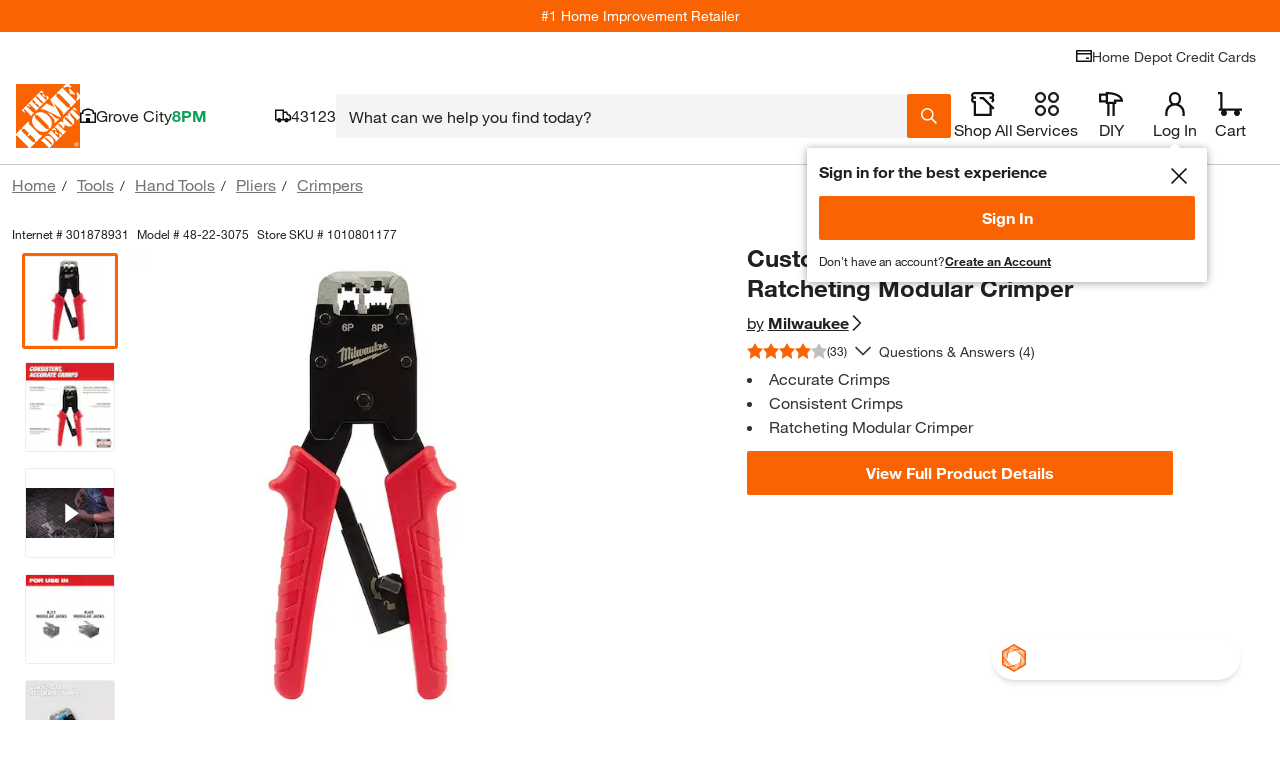

--- FILE ---
content_type: text/css
request_url: https://assets.thdstatic.com/experiences/paginated-product-reviews/product-reviews~questions.f7964a9f8f956a5d740a.css?v=1
body_size: 20316
content:
@media screen and (max-width:640px){.breadcrumbs__nowrap--rounded--x0o3p{border-radius:0 0 5px 5px;margin-bottom:0!important;margin-top:-5px;z-index:0}}.breadcrumbs__image-container--x0o3p{background-position:50%;background-repeat:no-repeat;background-size:contain;display:inline-block;height:17px;vertical-align:text-bottom;width:17px}.breadcrumbs__placeholder--x0o3p{height:22px}.breadcrumb__item--x0o3p+.breadcrumb__item--x0o3p:before{content:"/";left:-10px;position:relative}.breadcrumb__item--x0o3p+.breadcrumb__item--x0o3p.breadcrumb__item--pipe--x0o3p:before{content:"|"}@media only screen and (max-width:640px){.product-details{border-bottom:0}}.product-details__badge-title--wrapper{-webkit-box-align:start;-ms-flex-align:start;-webkit-box-orient:vertical;-webkit-box-direction:normal;align-items:flex-start;display:-webkit-box;display:-ms-flexbox;display:flex;-ms-flex-direction:column;flex-direction:column}.product-details__placeholder{display:-webkit-box;display:-ms-flexbox;display:flex;height:20px}@media only screen and (min-width:640px){.product-details__placeholder{margin-bottom:5px}}.product-details__title{color:#333;display:inline;font-size:1.8rem;line-height:2.4rem}.product-details__title--mobile{font-family:helvetica-neue-light,Helvetica Neue,Helvetica,Arial,sans-serif;font-size:1.8rem;line-height:2.4rem}.product-details__brand-collection{display:-webkit-box;display:-ms-flexbox;display:flex;-ms-flex-wrap:wrap;flex-wrap:wrap;margin-top:5px}@media only screen and (max-width:640px){.product-details__brand-collection{margin-top:5px}}.product-details__brand-name{color:#333;display:-webkit-inline-box;display:-ms-inline-flexbox;display:inline-flex;font-family:helvetica-neue-bold,Helvetica Neue,Helvetica,Arial,sans-serif;font-size:1.4rem}.product-details__brand-name:after{background-image:url(https://assets.thdstatic.com/images/v1/caret-orange.svg);background-position:50%;background-repeat:no-repeat;background-size:90% 90%;content:"";display:inline-block;height:13px;margin:2px 10px 0 5px;width:10px}.product-details__brand-name--mobile{font-size:1.4rem}.product-details__brand-rating--mobile{padding-right:10px}.product-details__brand-rating--mobile:empty{padding-right:0}.product-details__brand{-webkit-box-align:center;-ms-flex-align:center;align-items:center;display:-webkit-inline-box;display:-ms-inline-flexbox;display:inline-flex;font-size:1.4rem}.product-details__brand--link{color:#3e7697;font-size:1.4rem;padding-bottom:3px;padding-right:10px}.product-details__brand--link:hover{text-decoration:underline}.product-details__brand--mobile{-ms-flex-preferred-size:100%;flex-basis:100%}.product-details__moreCollection{-webkit-box-align:center;-ms-flex-align:center;align-items:center;color:#333;display:-webkit-inline-box;display:-ms-inline-flexbox;display:inline-flex;font-family:helvetica-neue-bold,Helvetica Neue,Helvetica,Arial,sans-serif;font-size:1.4rem;line-height:normal}.product-details__moreCollection:after{background-image:url(https://assets.thdstatic.com/images/v1/caret-orange.svg);background-position:50%;background-repeat:no-repeat;background-size:90% 90%;content:"";display:inline-block;height:13px;margin-bottom:0;margin-left:5px;margin-right:10px;width:10px}.product-details__moreCollection--mobile{-ms-flex-preferred-size:100%;flex-basis:100%}.product-details__brand,.product-details__brand:hover,.product-details__click-title,.product-details__click-title:hover,.product-details__moreCollection:hover{text-decoration:none}.product-details__badge-container:not(.product-details__badge-container--timer) span{color:#fff;font-size:1.1rem;padding:3px 5px;text-transform:capitalize}.product-details__BVRR-rating-normal-image{display:-webkit-inline-box;display:-ms-inline-flexbox;display:inline-flex;font-size:1.1rem}.product-details__BVRR-rating-normal-image .product-details__ratings{margin-bottom:0}.product-details__review-count{margin-top:1px}@media only screen and (max-width:640px){.product-details__review-count{line-height:15px}}.product-details__review-count--mobile{line-height:15px}.product-details__tooltip-svg{background-image:url(https://assets.thdstatic.com/images/v1/caret-orange.svg);background-position:50%;background-repeat:no-repeat;background-size:80% 80%;float:right;height:15px;margin:5px 10px 0 5px;width:15px}.product-details__tooltip-wrapper{height:400px}.product-details__tooltip{background-image:url(https://assets.thdstatic.com/images/v1/caret-orange.svg);background-position:100%;background-repeat:no-repeat;background-size:80% 80%;height:15px;margin:0 0 0 7px;-webkit-transform:rotate(90deg);transform:rotate(90deg);width:10px}.product-details__wrapper{max-width:275px;padding:5px}.product-details__wrapper--centered{border-bottom:1px solid #ccc;padding-bottom:10px;text-align:center}.product-details__percent{color:#333;font-weight:700}.product-details__ratings-dash{margin-left:10px;margin-right:10px;margin-top:6px;width:100%}.product-details__id{display:-webkit-box;display:-ms-flexbox;display:flex;line-height:25px}.product-details__secondary__heading{font-family:helvetica-neue-bold,Helvetica Neue,Helvetica,Arial,sans-serif;margin-top:15px}.product-details__ratings-button{margin:20px auto 0;width:75%}.product-details__overall-rating{font-family:helvetica-neue-bold,Helvetica Neue,Helvetica,Arial,sans-serif;padding-top:5px}.product-details__attributes{margin:5px 5px 5px 0}.product-details__attributes-attribute{word-wrap:break-word;min-width:120px}.product-details__question-and-answer:hover,.product-details__rating-container:hover,.product-details__review,.product-details__write-a-review:hover{text-decoration:none!important}.product-details__rating-container,.product-details__rating-container:hover,.product-details__review{-webkit-box-align:center;-ms-flex-align:center;align-items:center;display:-webkit-box;display:-ms-flexbox;display:flex;margin:5px 0}@media only screen and (max-width:640px){.product-details__rating-container,.product-details__rating-container:hover,.product-details__review{margin-bottom:5px;margin-top:5px}}.product-details__rating-container .content-card__wrapper--mobile,.product-details__rating-container:hover .content-card__wrapper--mobile,.product-details__review .content-card__wrapper--mobile{border-bottom:0}.product-details__write-a-review{margin-left:10px}.product-details__question-and-answer,.product-details__write-a-review{color:#3e7697;cursor:pointer}.product-details .product-details__rating-container+.product-details__question-and-answer{margin-left:10px}.product-details__rating-container .ratings.reviews.reviews--no-bottom{margin-bottom:0}.product-details .mobile-get-all-col{border:0}.product-details .content-card{-webkit-box-shadow:none;box-shadow:none}.product-details__by--mobile{font-size:1.4rem}.product-details .countdown-timer__wrapper>img{display:inline}.ToolTip__wrapper .reviews-histogram{width:auto}.pep-page .product-details{border:0}.product-details__badge-container--timer img{margin-bottom:2px;margin-right:5px}.countdown-dark-box{background-color:#fff!important;border:1px solid #e5e7eb!important;color:#000!important}.media-gallery-loader--mobile--sye5v{height:278px}.media-gallery-loader--desktop--sye5v{height:650px;padding:10px}.media-gallery-loader--carousel--sye5v{aspect-ratio:1/1;margin-bottom:30px;width:100%}@keyframes react-placeholder-pulse{0%{opacity:.6}50%{opacity:1}to{opacity:.6}}.loading-placeholder__button{margin-bottom:20px}.loading-placeholder.media-block,.loading-placeholder.mediaGallery-block,.loading-placeholder.rect-shape,.loading-placeholder.round-shape,.loading-placeholder.text-block,.loading-placeholder.text-row{animation:react-placeholder-pulse 1.5s infinite}.mediaGallery-block{display:flex;flex-direction:row;overflow-y:hidden}.mediaGallery-block .thumb-nail_wrapper{display:flex;flex-direction:column}.media-highlight__details{margin:10px}.media-highlight__play-button img{max-width:100%}.media-highlight__still-wrapper{position:relative}@media screen and (min-width:640px)and (max-width:767px){.media-highlight__still-wrapper{width:62.5%!important}}.media-highlight__still-wrapper--fade{background-color:#333;bottom:0;left:0;opacity:.1;position:absolute;right:0;top:0;width:100%;z-index:2}.media-highlight__still-wrapper--spread{width:100%}.media-highlight__play-icon{background:url(https://assets.thdstatic.com/images/v1/play-video-grey.svg) no-repeat 50%;bottom:0;display:-webkit-box;display:-ms-flexbox;display:flex;height:100%;left:0;margin:0 auto;position:absolute;top:0;width:100%;z-index:9}@media screen and (max-width:1024px){.media-highlight__play-icon{-webkit-transform:scale(.7);transform:scale(.7)}}.media-highlight__play-icon:hover{background:url(https://assets.thdstatic.com/images/v1/play-video-orange.svg) no-repeat 50%;z-index:9}.media-highlight__title{color:#333;font-family:helvetica-neue-bold,Helvetica Neue,Helvetica,Arial,sans-serif;font-size:1.8rem;margin-top:20px}.media-highlight__description{color:#333;font-size:1.4rem;line-height:1.5;margin-top:10px}.media-highlight__product-label{font-size:1.4rem}.media-highlight__brand{font-size:1.1rem}.media-highlight__brand--bold{font-family:helvetica-neue-bold,Helvetica Neue,Helvetica,Arial,sans-serif}.media-highlight__image{-webkit-box-pack:center;-ms-flex-pack:center;display:-webkit-box;display:-ms-flexbox;display:flex;height:500px;justify-content:center;width:auto}.media-highlight__image img{height:100%}.main-asset{-webkit-box-flex:2;-ms-flex:2;flex:2;height:100%;margin:10px;overflow:visible;position:relative}.main-asset__standard-image{height:100%;margin:auto;max-height:650px;max-width:650px;width:100%}@media screen and (max-width:1680px){.main-asset__standard-image{max-height:650px;max-width:650px}}@media screen and (max-width:1440px){.main-asset__standard-image{max-height:500px;max-width:500px}}@media screen and (max-height:768px){.main-asset__standard-image{max-height:500px;max-width:500px}}.main-asset__standard-image--no-cursor{cursor:default}.main-asset__ar{text-align:center}.main-asset__zoomed-image{cursor:none;position:relative;width:100%}.main-asset--display-block{display:block}.main-asset--hidden{display:none}.main-asset__normal-image-wrapper{height:100%;margin:0 auto;overflow:visible;position:relative}.main-asset__normal-image-wrapper iframe{height:100%;width:100%}.main-asset__zoom-wrapper{height:100%;margin:0 auto;overflow:hidden;position:relative;-ms-touch-action:none;touch-action:none;-webkit-transform:scale(1.5);transform:scale(1.5)}.main-asset__cta{-webkit-box-pack:center;-ms-flex-pack:center;display:-webkit-box;display:-ms-flexbox;display:flex;justify-content:center}.main-asset .shopThisRoomContainer{bottom:33px;font-size:1.4rem;height:100%;margin:0 auto;max-height:750px;max-width:750px;position:relative;right:10px;text-align:right;width:100%}.main-asset .shopThisRoomContainer .shopThisRoomLink{background-color:#000;color:#fff;opacity:.7;padding:6px 5px}.main-asset__imageFitBrand{-webkit-box-align:end;-ms-flex-align:end;align-items:flex-end;aspect-ratio:1/1}.main-asset__imageFitBrand,.mediagallery{display:-webkit-box;display:-ms-flexbox;display:flex}.mediagallery{min-height:650px;width:100%}.mediagallery .shopThisRoomContainer{-webkit-box-align:center;-ms-flex-align:center;-webkit-box-pack:center;-ms-flex-pack:center;align-items:center;background-color:#000;border-radius:2px;bottom:40px;display:-webkit-box;display:-ms-flexbox;display:flex;float:right;font-size:1.4rem;height:30px;justify-content:center;margin-right:10px;opacity:.7;position:relative;width:115px;z-index:2}.mediagallery .shopThisRoomContainer .shopThisRoomLink{color:#fff;z-index:2}.mediagallery__zoom-container{background-color:#fff;border:1px solid #949494;z-index:9999}.mediagallery__video{height:100%;width:100%}.mediagallery__mainimage{-webkit-box-pack:center;-ms-flex-pack:center;justify-content:center;margin:0 15px}.mediagallery__mainimage,.mediagallery__mainimage--paintColor{display:-webkit-box;display:-ms-flexbox;display:flex;width:100%}.mediagallery__mainimage--paintColor{-webkit-box-align:end;-ms-flex-align:end;align-items:flex-end;aspect-ratio:1/1;height:auto;max-width:100%}.mediagallery__mainimage--paintColor img{aspect-ratio:auto;width:260px}.mediagallery__mainimage--clickable{cursor:default;position:relative;text-decoration:none!important;width:100%}.mediagallery__mainimage--loading{width:600px}.mediagallery__cta{-webkit-box-pack:center;-ms-flex-pack:center;display:-webkit-box;display:-ms-flexbox;display:flex;justify-content:center}.mediagallery__mainimageblock--size{max-height:600px;max-width:600px;position:relative;width:100%}.mediagallery__mainimageblock button{position:relative}.mediagallery__thumbnails--loading{width:100px}.mediagallery__thumbnail{border:3px solid transparent;display:-webkit-box;display:-ms-flexbox;display:flex;margin-bottom:10px}.mediagallery__thumbnail--loading{-webkit-box-pack:center;-ms-flex-pack:center;justify-content:center}.mediagallery__thumbnail--fade,.mediagallery__thumbnail--fade-video{background-color:#333;bottom:0;left:0;opacity:.5;position:absolute;right:0;top:0;width:100%;z-index:2}.mediagallery__thumbnail--fade-video{margin:18px 0}.mediagallery__thumbnail--selected{border:3px solid #f96302;border-radius:3px}.mediagallery__imgblock{-webkit-box-align:center;-ms-flex-align:center;-webkit-box-pack:center;-ms-flex-pack:center;align-items:center;border:1px solid #eee;border-radius:3px;display:-webkit-box;display:-ms-flexbox;display:flex;justify-content:center;max-height:90px;max-width:90px;min-height:90px;min-width:90px;position:relative}.mediagallery__imgblock--selected{border:3px solid #f96302;border-radius:3px}.mediagallery__thumbnailicons--count{-webkit-box-pack:center;-ms-flex-pack:center;-webkit-box-align:center;-ms-flex-align:center;align-items:center;bottom:0;color:#fff;font-family:helvetica-neue-bold,Helvetica Neue,Helvetica,Arial,sans-serif;font-size:2.4rem;justify-content:center;left:0;position:absolute;right:0;top:0;z-index:3}.mediagallery__placeholder,.mediagallery__thumbnailicons--count{display:-webkit-box;display:-ms-flexbox;display:flex;height:100%}.mediagallery__placeholder{-webkit-box-pack:justify;-ms-flex-pack:justify;-webkit-box-orient:vertical;-webkit-box-direction:normal;-ms-flex-direction:column;flex-direction:column;justify-content:space-between;width:96px}.mediagallery__thumbnailImageFit{aspect-ratio:1/1;-o-object-fit:contain;object-fit:contain}.mediagallery__thumbnailImageFitBrand{-webkit-box-align:end;-ms-flex-align:end;align-items:flex-end;display:-webkit-box;display:-ms-flexbox;display:flex;height:100%;width:100%}.mediagallery__thumbnailImageFitBrand img{aspect-ratio:auto;width:50%}.mediagalleryoverlay--open{z-index:101}.mediagalleryoverlay--closed{z-index:10}.pre-loader--fzwcy{-webkit-box-orient:horizontal;-webkit-box-direction:normal;-webkit-box-align:center;-ms-flex-align:center;-webkit-box-pack:center;-ms-flex-pack:center;align-items:center;background-color:hsla(0,0%,100%,.5);bottom:0;display:-webkit-box;display:-ms-flexbox;display:flex;-ms-flex-flow:row;flex-flow:row;justify-content:center;position:absolute;top:0;width:100%}.pre-loader--fzwcy>*{max-width:100%}.segment-spinner--disabled--fzwcy{display:none!important}.segment-spinner--fzwcy{-webkit-animation:spinner--fzwcy .85s linear infinite;animation:spinner--fzwcy .85s linear infinite;border:6px solid rgba(249,99,2,.2);border-left-color:#f96302;border-radius:50%;display:inline-block;position:relative;top:2px;-webkit-transform:translateZ(0);transform:translateZ(0)}.segment-spinner--fzwcy,.segment-spinner--fzwcy:after{height:60px;width:60px}.segment-spinner--small--fzwcy{border-width:3px;height:15px;width:15px}.segment-spinner--bttn--fzwcy{border-color:hsla(0,0%,100%,.2) hsla(0,0%,100%,.2) hsla(0,0%,100%,.2) #fff;border-width:2px;height:20px;width:20px}@-webkit-keyframes spinner--fzwcy{0%{-webkit-transform:rotate(0deg);transform:rotate(0deg)}to{-webkit-transform:rotate(1turn);transform:rotate(1turn)}}@keyframes spinner--fzwcy{0%{-webkit-transform:rotate(0deg);transform:rotate(0deg)}to{-webkit-transform:rotate(1turn);transform:rotate(1turn)}}.avatar-iframe{height:calc(100vh - 60px);overflow:hidden;width:100%}@media screen and (orientation:portrait)and (max-width:1024px){.avatar-iframe{height:calc(100vh - 100px)}}.product-hotspots{position:relative}.product-hotspots .mainImage{height:100%;width:100%}.toggle{background-color:rgba(51,51,51,.8);border-radius:3px;bottom:15px;color:#fff;display:flex;flex-direction:row;font-size:1.4rem;height:30px;left:15px;position:absolute;transition:width .5s;width:30px;z-index:1}.toggle span{display:none;height:24px;line-height:18px;padding:6px 0 0 10px;white-space:nowrap;width:80px}.toggle:hover{width:106px}.toggle:hover span{display:inherit;overflow:hidden}.toggle-mobile{background-color:rgba(51,51,51,.8);border-radius:3px;bottom:15px;color:#fff;display:flex;flex-direction:row;font-size:1.4rem;height:30px;left:15px;overflow:hidden;position:absolute;transition:width .5s;width:30px;z-index:1}.toggle-mobile span{display:none;height:18px;line-height:18px;white-space:nowrap;width:68px}.toggle-mobile--open{width:106px}.toggle-mobile--open span{display:inherit;overflow:hidden}.toggle-icon{padding:7px 0 0 7px;width:16px}.tag{filter:drop-shadow(0 1px 8px rgba(0,0,0,.38));position:absolute}.tag>.white-background{background-color:#fff;bottom:8px;left:8px;position:absolute;top:8px;width:40%}.tag>div>svg{position:relative}.tag.tippy-active>.white-background{border-radius:100px;bottom:-5px;left:-9px;top:-9px;width:180%}:focus>.circle-tag-icon>svg,:focus>.white-background{outline:5px auto blue}.circle-tag-icon:focus,.shoppable-tag-icon:focus,.tag:focus{outline:none}.tooltip_no-data{display:flex;justify-content:center}.fulfillment__header{-webkit-box-pack:justify;-ms-flex-pack:justify;-webkit-box-orient:horizontal;-webkit-box-direction:normal;-ms-flex-direction:row;flex-direction:row;justify-content:space-between;margin-right:7px;max-width:457px;padding:0}.fulfillment__header,.fulfillment__header_title{display:-webkit-box;display:-ms-flexbox;display:flex}.fulfillment__header_title{-webkit-box-pack:start;-ms-flex-pack:start;justify-content:start}.fulfillment__header_title,.fulfillment__header_zipcode{font-family:helvetica-neue-bold,Helvetica Neue,Helvetica,Arial,sans-serif}.fulfillment__header_link{display:inline-block;vertical-align:text-top}.fulfillment__header_check_availability{display:inline-block;max-width:457px;padding:0 0 10px;width:100%}.fulfillment__border{border-bottom:1px solid #ccc;border-top:1px solid #ccc;margin-bottom:10px;margin-top:10px}.ess-info-icon{display:inline-block!important}.fulfillment__content-wrapper.card-deck{-webkit-box-orient:vertical;-webkit-box-direction:normal;display:-webkit-box;display:-ms-flexbox;display:flex;-ms-flex-flow:row wrap;flex-flow:row wrap}.fulfillment__content-wrapper .card{-webkit-appearance:none;border-radius:4px 0 4px 4px;min-height:100px;padding:10px;position:relative;width:auto}.fulfillment__content-wrapper .card-enabled{background-image:none;border-style:solid;cursor:pointer;-webkit-transition:all .2s ease-in-out;transition:all .2s ease-in-out}.fulfillment__content-wrapper .card-enabled:focus,.fulfillment__content-wrapper .card-enabled:hover{-webkit-box-shadow:0 4px 9px 0 #ccc,0 3px 10px 0 #ccc;box-shadow:0 4px 9px 0 #ccc,0 3px 10px 0 #ccc;-webkit-transform:translateY(-2px);transform:translateY(-2px)}.fulfillment__content-wrapper .card-unselected{border:1px solid #ccc;min-height:100px;padding:10px 3px}.fulfillment__content-wrapper .card-unclickable{background-image:url("data:image/svg+xml;charset=utf-8,%3Csvg xmlns='http://www.w3.org/2000/svg'%3E%3Crect width='100%25' height='100%25' fill='none' rx='4' ry='4' stroke='%23CCCCCCFF' stroke-width='2' stroke-dasharray='8, 5' stroke-dashoffset='4'/%3E%3C/svg%3E");cursor:default;min-height:100px;padding:10px 3px}.fulfillment__content-wrapper .card-selected{border:1px solid #f96302;height:auto;min-height:100px;padding:10px 3px}.fulfillment__content-wrapper .card-info{cursor:pointer!important}.fulfillment__content-wrapper .appliance--card-selected{border:1px solid #f96302;height:auto;min-height:100px;padding:10px 3px}.fulfillment__content-wrapper .appliance--card-unselected{border:1px dashed #ccc;min-height:100px;padding:10px 3px}.fulfillment__content-wrapper .appliance--card-unclickable{background-image:url("data:image/svg+xml;charset=utf-8,%3Csvg xmlns='http://www.w3.org/2000/svg'%3E%3Crect width='100%25' height='100%25' fill='none' rx='4' ry='4' stroke='%23CCCCCCFF' stroke-width='2' stroke-dasharray='8, 5' stroke-dashoffset='4'/%3E%3C/svg%3E");min-height:100px;padding:10px 3px}.fulfillment__content-wrapper .appliance--card-enabled{border-style:solid;cursor:pointer;-webkit-transition:all .2s ease-in-out;transition:all .2s ease-in-out}.fulfillment__content-wrapper .appliance--card-enabled:focus,.fulfillment__content-wrapper .appliance--card-enabled:hover{-webkit-box-shadow:0 4px 9px 0 #ccc,0 3px 10px 0 #ccc;box-shadow:0 4px 9px 0 #ccc,0 3px 10px 0 #ccc;-webkit-transform:translateY(-2px);transform:translateY(-2px)}.fulfillment__content-wrapper .card-messaging-bottom{margin-top:auto;width:100%}.fulfillment__content-wrapper .card-container{-webkit-box-orient:vertical;-webkit-box-direction:normal;word-wrap:break-word;-webkit-box-flex:1;background-clip:border-box;background-color:#fff;display:-webkit-box;display:-ms-flexbox;display:flex;-ms-flex:1 0 0%;flex:1 0 0%;-ms-flex-direction:column;flex-direction:column;margin-right:7px;max-width:140px;position:relative}@media(max-width:330px){.fulfillment__content-wrapper .card-container{margin-right:10px}}.fulfillment__content-wrapper .appliance--card-selected:before,.fulfillment__content-wrapper .card-selected:before{border-color:#f96302 #f96302 transparent transparent;border-style:solid;border-width:30px 0 0 30px;content:"";position:absolute;right:-1px;top:-1px}.fulfillment__content-wrapper .appliance--card-selected:after,.fulfillment__content-wrapper .card-selected:after{content:url(https://assets.thdstatic.com/images/v1/alert-check-white.svg);position:absolute;right:-4px;top:-4px;-webkit-transform:scale(.6);transform:scale(.6)}.fulfillment__content-wrapper .card__store-name{-webkit-line-clamp:1;-webkit-box-orient:vertical;display:-webkit-box;font-family:helvetica-neue-bold,Helvetica Neue,Helvetica,Arial,sans-serif;overflow:hidden}.fulfillment__content-wrapper .pick-up-true{background:url(https://assets.thdstatic.com/images/v1/pick-up-tile-orange.svg) no-repeat;height:21px;padding-bottom:5px;width:21px}.fulfillment__content-wrapper .pick-up-false{background:url(https://assets.thdstatic.com/images/v1/pick-up-tile-dark-gray.svg) no-repeat;height:21px;padding-bottom:5px;width:21px}.fulfillment__content-wrapper .delivery-true{background:url(https://assets.thdstatic.com/images/v1/delivery-tile-orange.svg) no-repeat;height:21px;padding-bottom:5px;width:22px}.fulfillment__content-wrapper .delivery-false{background:url(https://assets.thdstatic.com/images/v1/delivery-tile-dark-gray.svg) no-repeat;height:21px;padding-bottom:5px;width:22px}.fulfillment__content-wrapper .express-true{background:url(https://assets.thdstatic.com/images/v1/express-tile-orange.svg) no-repeat;height:21px;padding-bottom:5px;width:32px}.fulfillment__content-wrapper .express-false{background:url(https://assets.thdstatic.com/images/v1/express-tile-dark-gray.svg) no-repeat;height:21px;padding-bottom:5px;width:32px}.fulfillment__content-wrapper .direct-delivery{background:url(https://assets.thdstatic.com/images/v1/truck-icon-orange.svg) no-repeat;background-size:contain;height:21px;padding-bottom:5px;width:27px}.fulfillment__content-wrapper .direct-delivery--disabled{background:url(https://assets.thdstatic.com/images/v1/truck-icon-dark-gray.svg) no-repeat;background-size:contain;height:21px;padding-bottom:5px;width:27px}.fulfillment__content-wrapper .fulfillment__sub-title{color:#666}.fulfillment__content-wrapper a:hover{text-decoration:none}.fulfillment__content-wrapper .shipping__normal--threshold{color:#666;font-family:helvetica-neue,Helvetica Neue,Helvetica,Arial,sans-serif}.fulfillment__content-wrapper .fulfillment__head{padding-bottom:5px}.fulfillment__fullcontent{max-width:457px;padding-top:10px}.fulfillment__fullcontent .inventory--warning{background-color:#fdfdf0;border:1px solid #ffc20e;color:#333;margin:10px 0;padding:10px;z-index:0}.warning_text{color:#8f6e2e}@media(min-width:640px){.ffm_cart{padding-top:0!important}}.fulfillment__fullcontent.ffm_cart{margin-right:0!important}.fulfillment__store-name{overflow:hidden;padding:0 5px;text-overflow:ellipsis;white-space:nowrap}.fulfillment__email{margin-bottom:-30px;margin-left:-10px}.fulfillment__unavailable--content{font-size:18px;font-weight:700}.fulfillment__out-of-stock{font-family:helvetica-neue-bold,Helvetica Neue,Helvetica,Arial,sans-serif;font-size:18px;padding-bottom:5px}.fulfillment__unavailable--shipping{padding-top:20px}.fulfillment__unavailable{max-width:475px}.fulfillment__unavailable--fieldset{border:1px solid #ccc;margin-bottom:10px;padding:15px 15px 25px}@media(max-width:1024px){.fulfillment__unavailable--fieldset{padding:10px 15px 15px}}.fulfillment__unavailable--content--dual-path{font-size:16px}@media(max-width:1024px){.fulfillment__unavailable--content,.fulfillment__unavailable--content--dual-path{font-size:1.4rem}}.fulfillment__unavailable--title{font-family:helvetica-neue-bold,Helvetica Neue,Helvetica,Arial,sans-serif;font-size:16px;padding-left:10px;padding-right:10px}.fulfillment__error{-webkit-box-align:center;-ms-flex-align:center;-webkit-box-pack:center;-ms-flex-pack:center;align-items:center;border:1px solid #ccc;color:#333;justify-content:center;min-height:80px;padding:20px}.delivery__tooltip-text{color:#3e7697;cursor:pointer}.arrow-up{border-bottom:5px solid #000;border-left:5px solid transparent;border-right:5px solid transparent;height:0;width:0}.thd-react-tooltip__close-button img{height:20px;width:20px}.fulfillment-tiles .fulfillment-tile-headers{display:-webkit-box;display:-ms-flexbox;display:flex;padding-bottom:8px;padding-right:5px}.fulfillment-tiles .fulfillment__header{-webkit-box-pack:justify;-ms-flex-pack:justify;-webkit-box-orient:horizontal;-webkit-box-direction:normal;display:-webkit-box;display:-ms-flexbox;display:flex;-ms-flex-direction:row;flex-direction:row;justify-content:space-between;margin-right:18px;max-width:165px;padding:0;width:50%}.fulfillment-tiles .fulfillment__header_title{-webkit-box-pack:start;-ms-flex-pack:start;display:-webkit-box;display:-ms-flexbox;display:flex;font-family:helvetica-neue-bold,Helvetica Neue,Helvetica,Arial,sans-serif;justify-content:start}.fulfillment-tiles .fulfillment__header_link{display:inline-block;vertical-align:text-top}.fulfillment-tiles .fulfillment__header_check_availability{display:inline-block;max-width:457px;padding:0 0 10px;width:100%}.fulfillment-tiles .fulfillment__border{border-bottom:1px solid #ccc;border-top:1px solid #ccc;margin-bottom:10px;margin-top:10px}.fulfillment-tiles .fulfillment__header .u__bold{font-weight:700}.fulfillment-tiles .delivery__header{-webkit-box-align:end;-ms-flex-align:end;align-items:end;margin-right:0}.fulfillment-tiles .delivery__header button{margin-bottom:2px}.fulfillment-tiles .alert-inline:before{z-index:0!important}.fulfillment-tiles .fulfillment__content-wrapper.card-deck{-webkit-box-orient:vertical;-webkit-box-direction:normal;display:-webkit-box;display:-ms-flexbox;display:flex;-ms-flex-flow:row wrap;flex-flow:row wrap}.fulfillment-tiles .fulfillment__content-wrapper .card{border-radius:4px 0 4px 4px;min-height:100px;padding:10px;position:relative;width:auto}.fulfillment-tiles .fulfillment__content-wrapper .card-enabled{background-image:none;border-style:solid;cursor:pointer;-webkit-transition:all .2s ease-in-out;transition:all .2s ease-in-out}.fulfillment-tiles .fulfillment__content-wrapper .card-enabled:focus,.fulfillment-tiles .fulfillment__content-wrapper .card-enabled:hover{-webkit-box-shadow:0 4px 9px 0 #ccc,0 3px 10px 0 #ccc;box-shadow:0 4px 9px 0 #ccc,0 3px 10px 0 #ccc;-webkit-transform:translateY(-2px);transform:translateY(-2px)}.fulfillment-tiles .fulfillment__content-wrapper .card-unselected{border:1px solid #ccc;min-height:100px;padding:10px 3px}.fulfillment-tiles .fulfillment__content-wrapper .card-unclickable{background-image:url("data:image/svg+xml;charset=utf-8,%3Csvg xmlns='http://www.w3.org/2000/svg'%3E%3Crect width='100%25' height='100%25' fill='none' rx='4' ry='4' stroke='%23CCCCCCFF' stroke-width='2' stroke-dasharray='8, 5' stroke-dashoffset='4'/%3E%3C/svg%3E");cursor:default;min-height:100px;padding:10px 3px}.fulfillment-tiles .fulfillment__content-wrapper .appliance--card-selected,.fulfillment-tiles .fulfillment__content-wrapper .card-selected{border:1px solid #f96302;height:auto;min-height:100px;padding:10px 3px}.fulfillment-tiles .fulfillment__content-wrapper .appliance--card-unselected{border:1px dashed #ccc;min-height:100px;padding:10px 3px}.fulfillment-tiles .fulfillment__content-wrapper .appliance--card-unclickable{background-image:url("data:image/svg+xml;charset=utf-8,%3Csvg xmlns='http://www.w3.org/2000/svg'%3E%3Crect width='100%25' height='100%25' fill='none' rx='4' ry='4' stroke='%23CCCCCCFF' stroke-width='2' stroke-dasharray='8, 5' stroke-dashoffset='4'/%3E%3C/svg%3E");min-height:100px;padding:10px 3px}.fulfillment-tiles .fulfillment__content-wrapper .appliance--card-enabled{border-style:solid;cursor:pointer;-webkit-transition:all .2s ease-in-out;transition:all .2s ease-in-out}.fulfillment-tiles .fulfillment__content-wrapper .appliance:focus,.fulfillment-tiles .fulfillment__content-wrapper .appliance:hover{-webkit-box-shadow:0 4px 9px 0 #ccc,0 3px 10px 0 #ccc;box-shadow:0 4px 9px 0 #ccc,0 3px 10px 0 #ccc;-webkit-transform:translateY(-2px);transform:translateY(-2px)}.fulfillment-tiles .fulfillment__content-wrapper .card-messaging-bottom{padding-top:10px;width:100%}.fulfillment-tiles .fulfillment__content-wrapper .card-container{-webkit-box-orient:vertical;-webkit-box-direction:normal;word-wrap:break-word;-webkit-box-flex:1;background-clip:border-box;background-color:#fff;display:-webkit-box;display:-ms-flexbox;display:flex;-ms-flex:1 0 0%;flex:1 0 0%;-ms-flex-direction:column;flex-direction:column;max-width:172px!important;min-height:142px!important;padding:10px;position:relative;text-align:left;width:172px}@media(max-width:1024px){.fulfillment-tiles .fulfillment__content-wrapper .card-container{width:155px}}.fulfillment-tiles .fulfillment__content-wrapper .check-nearby-tile-container{display:contents}.fulfillment-tiles .fulfillment__content-wrapper .appliance--card-selected:before,.fulfillment-tiles .fulfillment__content-wrapper .card-selected:before{border-color:#f96302 #f96302 transparent transparent;border-style:solid;border-width:30px 0 0 30px;content:"";position:absolute;right:-1px;top:-1px}.fulfillment-tiles .fulfillment__content-wrapper .appliance--card-selected:after,.fulfillment-tiles .fulfillment__content-wrapper .card-selected:after{content:url(https://assets.thdstatic.com/images/v1/alert-check-white.svg);position:absolute;right:-4px;top:-4px;-webkit-transform:scale(.6);transform:scale(.6)}.fulfillment-tiles .fulfillment__content-wrapper .mobile--margin-right{margin-right:11px}@media(max-width:330px){.fulfillment-tiles .fulfillment__content-wrapper .mobile--margin-right{margin-right:10px}}.fulfillment-tiles .fulfillment__content-wrapper .card__store-name{-webkit-line-clamp:1;-webkit-box-orient:vertical;display:-webkit-box;font-family:helvetica-neue-bold,Helvetica Neue,Helvetica,Arial,sans-serif;overflow:hidden}.fulfillment-tiles .fulfillment__content-wrapper .u__m-right-none{margin-right:0!important}.fulfillment-tiles .fulfillment__content-wrapper .pick-up-true{background:none;height:10px;padding-bottom:0;width:0}.fulfillment-tiles .fulfillment__content-wrapper .pick-up-false{background:url(https://assets.thdstatic.com/images/v1/pick-up-tile-dark-gray.svg) no-repeat;height:21px;padding-bottom:5px;width:21px}.fulfillment-tiles .fulfillment__content-wrapper .delivery-true{background:url(https://assets.thdstatic.com/images/v1/delivery-tile-orange.svg) no-repeat;height:21px;padding-bottom:5px;width:22px}.fulfillment-tiles .fulfillment__content-wrapper .delivery-false{background:url(https://assets.thdstatic.com/images/v1/delivery-tile-dark-gray.svg) no-repeat;height:21px;padding-bottom:5px;width:22px}.fulfillment-tiles .fulfillment__content-wrapper .express-true{background:url(https://assets.thdstatic.com/images/v1/express-tile-orange.svg) no-repeat;height:21px;padding-bottom:5px;width:32px}.fulfillment-tiles .fulfillment__content-wrapper .express-false{background:url(https://assets.thdstatic.com/images/v1/express-tile-dark-gray.svg) no-repeat;height:21px;padding-bottom:5px;width:32px}.fulfillment-tiles .fulfillment__content-wrapper .direct-delivery{background:url(https://assets.thdstatic.com/images/v1/truck-icon-orange.svg) no-repeat;background-size:contain;height:21px;padding-bottom:5px;width:27px}.fulfillment-tiles .fulfillment__content-wrapper .direct-delivery--disabled{background:url(https://assets.thdstatic.com/images/v1/truck-icon-dark-gray.svg) no-repeat;background-size:contain;height:21px;padding-bottom:5px;width:27px}.fulfillment-tiles .fulfillment__content-wrapper .fulfillment__sub-title{-webkit-box-flex:1;color:#333;-ms-flex:1;flex:1;min-height:38px}.fulfillment-tiles .fulfillment__content-wrapper .fulfillment__primary_color{color:#666}.fulfillment-tiles .fulfillment__content-wrapper a:hover{text-decoration:none}.fulfillment-tiles .fulfillment__content-wrapper .fulfillment__head{-webkit-box-flex:1;-ms-flex:1;flex:1;font-family:helvetica-neue-bold,Helvetica Neue,Helvetica,Arial,sans-serif;font-size:20px;margin-right:-2px;padding:15px 0 10px}.fulfillment-tiles .fulfillment__content-wrapper .fulfillment__head .fulfillment__icon{font-size:12px;margin-left:5px}.fulfillment-tiles .fulfillment__content-wrapper .fulfillment__head .mw-icon-info{color:#3e7697}.fulfillment-tiles .fulfillment__content-wrapper .u__default-link{color:#333;text-decoration:none}.fulfillment-tiles .fulfillment__content-wrapper .pointer{cursor:pointer}.fulfillment-tiles .fulfillment__fullcontent{max-width:355px;min-height:0;padding-top:10px}.fulfillment-tiles .fulfillment__fullcontent .inventory--warning-tiles{background-color:#fdfdf0;border:1px solid #ffc20e;color:#333;margin-bottom:10px;padding:10px}.fulfillment-tiles .fulfillment__fullcontent__danger{background-color:#fdf1f1;border:1px solid #d81118;padding:0 10px}.fulfillment-tiles .success_text{color:#00873c}.fulfillment-tiles .danger_text{color:#333}.fulfillment-tiles .fulfillment-qty-row{min-height:21px}.fulfillment-tiles .qty-info-icon{-webkit-box-align:center;-ms-flex-align:center;align-items:center;display:-webkit-box;display:-ms-flexbox;display:flex}.fulfillment-tiles .fulfillment__store-name{overflow:hidden;padding:0 5px;text-overflow:ellipsis;white-space:nowrap}.fulfillment-tiles .fulfillment__email{margin-bottom:-30px;margin-left:-10px}.fulfillment-tiles .fulfillment__out-of-stock{font-family:helvetica-neue-bold,Helvetica Neue,Helvetica,Arial,sans-serif;font-size:18px;padding-bottom:5px}.fulfillment-tiles .fulfillment__unavailable--shipping{padding-top:20px}.fulfillment-tiles .fulfillment__unavailable{max-width:475px}.fulfillment-tiles .fulfillment__unavailable--fieldset{border:1px solid #ccc;margin-bottom:10px;padding:15px 15px 25px}@media(max-width:1024px){.fulfillment-tiles .fulfillment__unavailable--fieldset{padding:10px 15px 15px}}.fulfillment-tiles .fulfillment__unavailable--content--dual-path{font-size:16px}@media(max-width:1024px){.fulfillment-tiles .fulfillment__unavailable--content,.fulfillment-tiles .fulfillment__unavailable--content--dual-path{font-size:1.4rem}}.fulfillment-tiles .fulfillment__unavailable--title{font-family:helvetica-neue-bold,Helvetica Neue,Helvetica,Arial,sans-serif;font-size:16px;padding-left:10px;padding-right:10px}.fulfillment-tiles .fulfillment__error{-webkit-box-align:center;-ms-flex-align:center;-webkit-box-pack:center;-ms-flex-pack:center;align-items:center;border:1px solid #ccc;color:#333;justify-content:center;min-height:80px;padding:20px}.fulfillment-tiles .delivery__tooltip-text{color:#3e7697;cursor:pointer}.fulfillment-tiles .arrow-up{border-bottom:5px solid #000;border-left:5px solid transparent;border-right:5px solid transparent;height:0;width:0}.fulfillment-tile{font-size:14px;line-height:normal!important}.fulfillment-tile .delivery-timeline,.fulfillment-tile .pickup-timeline{min-height:21px}.store-only{height:120px!important}.delivery-options__description-text{float:left}.delivery-options__wrapper{-webkit-box-pack:justify;-ms-flex-pack:justify;display:-webkit-box;display:-ms-flexbox;display:flex;-ms-flex-wrap:wrap;flex-wrap:wrap;justify-content:space-between;margin-bottom:10px}.deliverymsg-undertile--block{margin-right:-20px}.deliverymsg-undertile--content{font-size:18px;line-height:27px;max-width:360px;padding-left:41px;padding-right:10px;padding-top:10px}.deliverymsg-undertile--cart-content{font-size:16px;line-height:20px}.deliverymsg-undertile--delivery-express-truck-icon{background:url(https://assets.thdstatic.com/images/v1/delivery-express-truck.svg) no-repeat}.deliverymsg-undertile--delivery-express-truck-icon--padding{float:left;height:32px;margin-right:10px;margin-top:12px;padding-bottom:0;width:32px}@media screen and (max-width:300px){.deliverymsg-undertile--delivery-express-truck-icon--padding{padding-bottom:30px}}.deliverymsg-undertile--divider-top{background-color:#f5f5f5;left:0;margin-left:-10px;margin-top:5px;padding-bottom:15px;width:100%}.line-height__initial{line-height:normal}.font-weight__initial{font-weight:400}.ZipInputModal__wrapper{line-height:normal!important}.defaultShippingDetails__left{padding:0;text-align:start}.defaultShippingDetails__right{padding:0;text-align:end}.delivery-options-content{-webkit-box-align:center;-ms-flex-align:center;-webkit-box-pack:center;-ms-flex-pack:center;-webkit-box-orient:vertical;-webkit-box-direction:normal;align-items:center;color:#333;-ms-flex-direction:column;flex-direction:column;height:100%;justify-content:center;line-height:normal;padding:5px}@media(max-width:577px){.delivery-options-content{padding:10px;width:calc(100% - 40px)!important}}@media(max-width:767.98px){.delivery-options-content{width:calc(100% - 40px)!important}}.delivery-options-content .clearfix:after{clear:both;content:" ";display:block;height:0}.delivery-options-content .change_zipcode_inner{height:0;overflow:hidden;-webkit-transition:height .25s linear;transition:height .25s linear}.delivery-options-content .change_zipcode_inner.active{height:55px}.delivery-options-content .non-parcel-template .arrival-date{font-size:2.4rem;margin-bottom:20px}.delivery-options-content .datePriceRow{color:#333;font-size:1.4rem;margin-top:15px;overflow:hidden;position:relative}.delivery-options-content .dots{display:inline-block;overflow:hidden}.delivery-options-content .left.dots{white-space:nowrap;width:100%}.delivery-options-content .tooltip_accordion_header .price{background:#fff;font-size:1.4rem;padding-left:3px;position:inherit;right:0;top:13px}.delivery-options-content .shipmentModeDescription{float:left;margin-bottom:15px}.delivery-options-content .shippingTooltip.bodfsAsServiceLevel .shipmentModeDescription{color:#333;float:none;font-size:1.1rem;margin:0}.delivery-options-content .serviceLevel_B .no_description{padding-left:13px}.delivery-options-content .serviceLevel_A .date{text-transform:uppercase}.delivery-options-content .serviceLevel_A .columnHeaders{margin-bottom:10px}.delivery-options-content .serviceLevel_A .columnHeaders h3{color:#666;font-size:1.1rem;font-weight:400}.delivery-options-content .serviceLevel_A .orderByMessage{clear:both;float:left;margin:-15px 0 15px}.delivery-options-content .serviceLevel_B .date{color:#666;font-size:1.1rem;font-weight:400;margin-left:15px;text-transform:uppercase}.delivery-options-content .free_shipping{color:#00873c}.delivery-options-content p.tooltip_error{margin:5px 0 50px}.delivery-options-content .shipModeRow{overflow:hidden}.delivery-options-content .shipModeRow_B{color:#333;font-size:1.4rem;overflow:hidden;position:relative}.delivery-options-content .shippingTooltip.bodfsAsServiceLevel .shipModeRow{clear:both;font-size:1.1rem;font-weight:400;padding-top:3px}.delivery-options-content .shippingTooltip.bodfsAsServiceLevel .shipModeRow span{font-size:1.1rem!important}.delivery-options-content .freeWithMessage{color:#00873c;font-family:helvetica-neue-bold,Helvetica Neue,Helvetica,Arial,sans-serif;font-size:1.1rem}.delivery-options-content .tooltip_accordion{margin-bottom:15px}.delivery-options-content .shippingTooltip.bodfsAsServiceLevel .tooltip_accordion{font-size:1.1rem;font-weight:400;margin:0}.delivery-options-content .accordian_list{display:none}.delivery-options-content .icon{height:13px;padding:0;position:relative;top:2px;width:13px}.delivery-options-content .tooltip_accordion ul{margin:10px 0 0 28px}.delivery-options-content .shippingTooltip.bodfsAsServiceLevel .tooltip_accordion ul{margin:0 0 0 30px}.delivery-options-content .tooltip_accordion li{color:#666;list-style-type:disc;margin-bottom:3px}.delivery-options-content .tooltip_disclaimer{border-top:1px solid #ccc;color:#666;font-size:1.1rem;line-height:12px;padding:10px 15px}.delivery-options-content .select_in_checkout{color:#333;font-family:helvetica-neue-bold,Helvetica Neue,Helvetica,Arial,sans-serif;font-size:1.1rem;line-height:20px;margin:15px 0;text-align:center}.delivery-options-content .columnHeaders{margin-bottom:10px;overflow:hidden}.delivery-options-content .columnHeaders h3{color:#666;font-size:1.1rem;font-weight:400}.delivery-options-content .left{float:left}.delivery-options-content .right{float:right}.delivery-options-content .right.price{-webkit-box-pack:end;-ms-flex-pack:end;background:#fff;display:-webkit-box;display:-ms-flexbox;display:flex;font-size:1.4rem;justify-content:flex-end;padding-left:3px;position:absolute;right:0;top:0;word-break:break-word}.delivery-options-content .delivery-options-templates{-ms-overflow-style:none;margin-top:10px;overflow:scroll;overflow:-moz-scrollbars-none;scrollbar-width:none}.delivery-options-content .delivery-options-loading{height:138px;width:290px}.delivery-options-content .delivery-options-templates::-webkit-scrollbar{display:none}.delivery-options-content .shippingTooltip.bodfsAsServiceLevel .date{color:#333;font-family:helvetica-neue-bold,Helvetica Neue,Helvetica,Arial,sans-serif;font-size:1.4rem;margin:0;text-transform:capitalize}.delivery-options-content .shippingTooltip.bodfsAsServiceLevel .orderByMessage{clear:none;float:none;margin:0}.delivery-options-content .shippingTooltip.bodfsAsServiceLevel .countDownTimer{font-family:helvetica-neue-bold,Helvetica Neue,Helvetica,Arial,sans-serif}.delivery-options-content .shippingTooltip.bodfsAsServiceLevel .shipModeRow_B{color:#333;font-size:1.1rem;font-weight:400;overflow:hidden;position:relative}.delivery-options-content .tooltip_accordion_header{cursor:pointer}.delivery-options-content .icon-plus-orange{background-position:right 30px}.delivery-options-content ul{list-style-type:disc}.delivery-options-content .nonBulletedPoints{overflow:hidden;padding:5px 0 0!important}.delivery-options-content .accordion__label,.delivery-options-content .nonBulletedPoints{border:none;font-size:1.4rem;font-weight:400;position:inherit;position:relative!important}.delivery-options-content .accordion__label{padding:5px 0 0 30px!important}.delivery-options-content .accordion__trigger{margin-top:3px;padding:0}.delivery-options-content .accordion__item:last-of-type{border-bottom:none}.delivery-options-content .accordion__label:hover{background:#fff}.delivery-options-content .accordion__item{float:left;min-height:20px;width:100%}.delivery-options-content .left.dots:after{color:#ccc;content:"......................................................................................................................................................";padding-left:3px}.delivery-options-content div.accordion__content-wrapper{padding-left:35px;padding-right:5px}.delivery-options-content .footer{border-top:1px solid #ccc;color:#666;font-size:1.1rem;padding-top:15px}.delivery-options-content .deta_changezip_outer{background-color:#fff;margin-top:-5px}.delivery-options-content .deta_changezip_outer .non_localized_text{line-height:14px}.delivery-options-content .deta_changezip_outer .deta_change_zipcode_input{border-right:0;font-size:16px;height:20px;width:185px}.delivery-options-content .change_zipcode_Link{font-size:1.4rem}.delivery-options-content .deta_changezip_outer .change_zipcode_Link:hover{cursor:pointer;font-size:1.4rem}.delivery-options-content .deta_changezip_outer .change_zipcode_inner .change_zipcode_update{background:#f96302;border-radius:0;color:#fff;cursor:pointer;float:left;height:40px;padding:0 10px;text-decoration:none}.delivery-options-content .deta_changezip_outer .change_zipcode_display_type{display:none}.delivery-options-content .deta_changezip_outer .change_zipcode_error{color:#d81118;display:none;float:left}.delivery-options-content .header-title{background:#fff;color:#333;font-size:1.4rem}.delivery-options-content .bttn--link .bttn__content,.delivery-options-content input.bttn--link .bttn__content{-webkit-box-pack:start!important;-ms-flex-pack:start!important;justify-content:flex-start!important}.delivery-options-content .check-availability__zip-code-label{display:none}.delivery-options-content .footer-text{border-top:1px;color:#666;font-size:1.1rem;padding:10px 1px}.delivery-options-content .localStore-text{border-top:1px;color:#333;font-family:helvetica-neue-bold,Helvetica Neue,Helvetica,Arial,sans-serif;font-size:1.1rem}.delivery-options-content .localStore-details{padding-top:10px}.delivery-options-content .storeId-link{color:#3e7697;font-size:1.1rem}.delivery-options-content .countdown-timer__wrapper--modifier,.delivery-options-content .delivery-options-countdown{color:#333}.delivery-options-content .delivery-options-header{background:#fff;border-bottom:1px solid #eee;padding-bottom:10px}.delivery-options-content .thd-overlay-content.thd-overlay-content{width:95%}.delivery-options-content .dots ul li{margin-left:18px}.delivery-options-content .delivery-type{font-size:1.1rem!important}.delivery-options-content .accordion__plus{height:11px!important;width:11px!important}.delivery-options-content .ToolTip__content,.delivery-options-content .ToolTip__wrapper{height:100%!important}.thd-react-tooltip__close-button img{display:inline-block}.DeliveryDrawer__deliveryEstSixHour{background-color:#f5f5f5;border-radius:2px;height:43px;line-height:43px;padding:0 10px;text-align:start}.DeliveryDrawer__deliveryEstSixHour.Mobile{height:54px;line-height:18px;padding:10px}.DeliveryDrawer__sixHour{color:#333;font-family:helvetica-neue-bold,Helvetica Neue,Helvetica,Arial,sans-serif;font-weight:700}.DeliveryDrawer__sixHourNext{font-weight:400}.DeliveryDrawer--delivery-express-truck-icon{background:url(https://assets.thdstatic.com/images/v1/delivery-express-truck-black.svg) no-repeat}.DeliveryDrawer--delivery-express-truck-icon--padding{float:left;height:32px;margin-left:0;margin-top:14px;padding-bottom:0;padding-right:10px;width:22px}@media screen and (max-width:300px){.DeliveryDrawer--delivery-express-truck-icon--padding{padding-bottom:30px}}.DeliveryDrawer--delivery-express-truck-icon--padding.Mobile{margin-top:7px}#delivery-options-fulfillment-drawer>button{margin-top:-2px;vertical-align:text-top}.z-index-2000000010{z-index:2000000010!important}.overlay--wdnso{background:rgba(0,0,0,.6);height:100%;left:0;position:fixed;top:0;width:100%;z-index:9999}.overlay--open--wdnso{display:block}.overlay--closed--wdnso{display:none}.overlay--noscroll--wdnso{overflow:hidden!important}.modal--wdnso{background:#fff;bottom:0;left:0;overflow-y:auto;position:fixed;right:0;top:0}@media(min-width:640px){.modal--wdnso{bottom:3%;left:3%;right:3%;top:3%}.modal--medium--wdnso{height:600px;margin:auto;max-width:1000px}.modal--fit--wdnso{height:-webkit-fit-content;height:-moz-fit-content;height:fit-content;margin:auto;max-width:1000px}}.modal__header--wdnso{-webkit-box-pack:justify;-ms-flex-pack:justify;display:-webkit-box;display:-ms-flexbox;display:flex;justify-content:space-between}.modal__header--title--wdnso{font-family:helvetica-neue-light,Helvetica Neue,Helvetica,Arial,sans-serif;font-size:3rem;margin:10px 10px 10px 20px}.overlay-close-button--f31yq{display:none;margin:10px;overflow:hidden;z-index:100}@media(min-width:640px){.overlay-close-button--f31yq{display:-webkit-box;display:-ms-flexbox;display:flex}}.overlay-close-button--right--f31yq{-webkit-box-pack:end;-ms-flex-pack:end;justify-content:flex-end}.overlay-close-button--left--f31yq{-webkit-box-pack:start;-ms-flex-pack:start;justify-content:flex-start}.overlay-close-button--visible--f31yq{display:-webkit-box;display:-ms-flexbox;display:flex}.overlay-close-button__icon--f31yq{height:16px;margin:0 0 2px 5px;width:16px}.overlay-close-button__icon--medium--f31yq{height:20px;width:20px}.overlay-close-button-positioned--f31yq{overflow:hidden;position:absolute;top:5px}.overlay-close-button-positioned--right--f31yq{right:10px}.overlay-close-button-positioned--left--f31yq{left:5px}.overlay-back-button--f31yq{display:-webkit-box;display:-ms-flexbox;display:flex;margin:10px}@media(min-width:640px){.overlay-back-button--f31yq{display:none}}.overlay-back-button--hidden--f31yq{display:none}.overlay-back-button__icon--f31yq{height:16px;margin:0 2px 2px 0;width:11px}.overlay-back-button__text--f31yq{color:#3e7697}.countdown-timer__clock-block,.countdown-timer__clock-block>span{display:-webkit-box;display:-ms-flexbox;display:flex}.countdown-timer__clock-block>span{-webkit-box-flex:1;-ms-flex:1;flex:1}.countdown-timer__clock-block>span:after,.countdown-timer__clock-block>span:before{-webkit-box-flex:1;-ms-flex-positive:1;background:-webkit-gradient(linear,left top,right top,from(#000),to(#000));background:linear-gradient(90deg,#000,#000);background-position:0 50%;background-repeat:repeat-x;background-size:100% 1px;content:"";flex-grow:1;margin:0 4px}.leaded.accordion__label{font-size:1.8rem;line-height:27px}.accordion__wrapper--medium .leaded.accordion__label{font-size:1.4rem;line-height:21px}.accordion__label{font-size:1.8rem}.accordion__wrapper--medium .accordion__label{font-family:helvetica-neue,Helvetica Neue,Helvetica,Arial,sans-serif;font-size:1.4rem}.accordion__content-wrapper,.accordion__label{display:block}.accordion__sub-title{color:#333;display:block;font-size:1.1rem}.accordion__label--heading{border:0!important;padding:20px 15px 25px 43px!important}.accordion__label--heading:hover{background-color:#fff!important}.accordion__title{border-bottom:2px solid #f96302;font-family:helvetica-neue-light,Helvetica Neue,Helvetica,Arial,sans-serif;font-size:3rem;padding-bottom:5px}@media(max-width:640px){.accordion__title{font-size:2.4rem!important}}.accordion__trigger--heading{margin-top:8px}.accordion__item--heading{border:0!important}.accordion__item--open .accordion__content-wrapper{overflow:visible}.accordion__wrapper--heading{margin-bottom:10px}.accordion__content--heading{padding:0!important}.mw-icon-checkmark--green{color:#00873c}.accordion__input:checked+.accordion__label .accordion__trigger .accordion__plus:after,.accordion__input:checked+.accordion__label .accordion__trigger .accordion__plus:before{background-color:#333;transform:rotate(45deg)}.accordion__trigger .accordion__plus:after,.accordion__trigger .accordion__plus:before{background-color:#f96302;content:"";position:absolute;transition:all .3s ease-out}.accordion__item:last-of-type{border-bottom:1px solid #ccc}.accordion__label{background:#fff;border-top:1px solid #ccc;color:#333;cursor:pointer;font-weight:400;padding:14px 10px 14px 40px;position:relative;text-decoration:none;transition:all .3s ease-out;z-index:20}.accordion__label:hover{background:#f4f4f4}.accordion__input{display:none}.accordion__content-wrapper{background:#fff;max-height:0;overflow:hidden;padding:0 40px;position:relative;transition:max-height .5s cubic-bezier(.2,0,.5,1) -.1s;z-index:10}.accordion__content-wrapper .accordion__content{padding:20px 0}.accordion__input:checked~.accordion__content-wrapper{max-height:1500px;transition-delay:0s;transition-timing-function:cubic-bezier(.2,0,1,0)}.accordion__trigger{margin-left:-30px;padding:4px 0;position:absolute;z-index:25}.accordion__trigger .accordion__plus{height:17px;position:relative;width:17px}.accordion__trigger .accordion__plus:before{height:100%;left:50%;margin-left:-1.5px;top:0;width:3px}.accordion__trigger .accordion__plus:after{height:3px;left:0;margin-top:-1.75px;top:50%;width:100%}.accordion__wrapper--medium .accordion__label{font-weight:700;padding:14px 10px 14px 25px}.accordion__wrapper--medium .accordion__content-wrapper{padding:0;transition:all .3s ease-out}.accordion__wrapper--medium .accordion__content-wrapper .accordion__content{padding:5px 0 10px 25px}.accordion__wrapper--medium .accordion__content-wrapper .list__item{padding-left:0}.accordion__wrapper--medium .accordion__trigger{margin-left:-20px;padding:4px 0}.accordion__wrapper--medium .accordion__trigger .accordion__plus{height:10px;width:10px}.accordion__wrapper--medium .accordion__trigger .accordion__plus:before{margin-left:-1px;width:2px}.accordion__wrapper--medium .accordion__trigger .accordion__plus:after{height:2px;margin-top:-1px}.accordion__wrapper--medium .accordion__input:checked+.accordion__label .accordion__trigger .accordion__plus:before{transform:rotate(90deg)}.accordion__wrapper--medium .accordion__input:checked+.accordion__label .accordion__trigger .accordion__plus:after{transform:rotate(180deg)}.accordion__wrapper--noborders .accordion__label{border-top:none}.accordion__wrapper--noborders .accordion__item:last-of-type{border-bottom:none}.detaCountDownTimer{background:#e4f2ea;border:1px solid #00883b;margin:0 0 10px;padding:8.5px 10px}.detaCountDownTimer_cart{margin:0 0 15px!important}.StoreOnlyTooltip__wrapper{-webkit-box-orient:vertical;-webkit-box-direction:normal;display:-webkit-box;display:-ms-flexbox;display:flex;-ms-flex-direction:column;flex-direction:column;max-width:287px;min-height:104px;padding-top:12px}.StoreOnlyTooltip__header{font-size:1.8rem;margin-bottom:12px}.StoreOnlyTooltip__body{font-size:1.4rem}.drawer--03y19{background-color:#fff;opacity:1;overflow:hidden;position:fixed}.drawer-mask--03y19{background-color:#000;height:100%;left:0;opacity:.6;position:fixed;top:0;width:100%}.drawer-item--0uf21{-ms-overflow-style:none;height:inherit;opacity:0;overflow-y:auto;position:absolute;scrollbar-width:none;width:inherit}.drawer-item--0uf21::-webkit-scrollbar{display:none}.drawer-item--0uf21.active--0uf21{opacity:1}.drawer-item--0uf21.inactive--0uf21{opacity:0}.drawer-item--0uf21.flex--0uf21{-webkit-box-orient:vertical;-webkit-box-direction:normal;display:-webkit-box;display:-ms-flexbox;display:flex;-ms-flex-direction:column;flex-direction:column}.drawer-item--0uf21.flex--0uf21>:not([class*=-nav--flex]){-webkit-box-flex:1;-ms-flex-positive:1;flex-grow:1}.StoreOnlyMobileDrawer__wrapper{-webkit-box-orient:vertical;-webkit-box-direction:normal;display:-webkit-box;display:-ms-flexbox;display:flex;-ms-flex-direction:column;flex-direction:column;padding-bottom:25px}.StoreOnlyMobileDrawer__header{color:#333;font-family:helvetica-neue-bold,Helvetica Neue,Helvetica,Arial,sans-serif;font-size:1.8rem;margin:5px 0}.StoreOnlyMobileDrawer__body{color:#333;font-size:1.4rem;line-height:21px;margin:0 10px}.StoreOnlyMobileDrawer__divider{border-bottom:1px solid #ccc;margin:0 10px 15px}.drawer-nav--xlkdc{-webkit-box-pack:justify;-ms-flex-pack:justify;-webkit-box-align:center;-ms-flex-align:center;align-items:center;display:-webkit-box;display:-ms-flexbox;display:flex;justify-content:space-between;padding:10px}.drawer-nav--xlkdc.sticky-nav--xlkdc{background-color:#fff;position:sticky;z-index:1}.drawer-nav--xlkdc.sticky-nav--top--xlkdc{top:0}.drawer-nav--xlkdc.sticky-nav--flex--xlkdc{-webkit-box-flex:0;-ms-flex-positive:0;-ms-flex-negative:0;flex-grow:0;flex-shrink:0}.drawer-nav--xlkdc.default-nav--xlkdc{-webkit-box-shadow:1px 0 5px #999;box-shadow:1px 0 5px #999;height:50px;z-index:10}.drawer-nav--xlkdc>.close--xlkdc>svg{fill:#f96302;display:inline-block;height:20px;margin-right:5px;width:20px}.drawer-nav-back--xlkdc{color:#f96302;font-family:helvetica-neue-bold,Helvetica Neue,Helvetica,Arial,sans-serif;font-size:2.4rem;margin-left:15px}.drawer-nav-back--xlkdc>img{height:21px;margin-right:3px;-webkit-transform:rotate(180deg);transform:rotate(180deg);width:21px}.BossSharedToolTip__wrapper{-webkit-box-orient:vertical;-webkit-box-direction:normal;display:-webkit-box;display:-ms-flexbox;display:flex;-ms-flex-direction:column;flex-direction:column;padding-bottom:4px;padding-top:12px}.BossSharedToolTip__header{font-size:1.8rem;padding:0 0 9px}.BossSharedToolTip__body{font-size:13.5px;padding:6px 0}.u__text--error{color:#ab0000}@media only screen and (max-height:480px)and (orientation:landscape){.BossMobileDrawer__drawerWrapper>.thd-sliding-drawer{height:55%!important}}.BossMobileDrawer__wrapper{-webkit-box-orient:vertical;-webkit-box-direction:normal;display:-webkit-box;display:-ms-flexbox;display:flex;-ms-flex-direction:column;flex-direction:column}.BossMobileDrawer__header{color:#333;font-family:helvetica-neue-bold,Helvetica Neue,Helvetica,Arial,sans-serif;font-size:1.8rem;margin:5px 0}.BossMobileDrawer__body{color:#333;font-size:1.4rem;margin:10px}.BossMobileDrawer__divider{border-bottom:1px solid #ccc;-webkit-box-shadow:0 2px 4px rgba(0,0,0,.251);box-shadow:0 2px 4px rgba(0,0,0,.251)}.fulfillment__placeholder-wrapper.card-deck{-webkit-box-orient:vertical;-webkit-box-direction:normal;display:-webkit-box;display:-ms-flexbox;display:flex;-ms-flex-flow:row wrap;flex-flow:row wrap}.fulfillment__placeholder-wrapper.card-deck .card{border-radius:4px 0 4px 4px;min-height:120px;position:relative;width:auto}.fulfillment__placeholder-wrapper.card-deck .card-head{margin-bottom:15px;margin-top:15px}.fulfillment__placeholder-wrapper.card-deck .card-footer{margin-top:15px}.fulfillment__placeholder-wrapper.card-deck .card-unselected{border:1px solid #ccc;max-width:172px;min-height:142px}.fulfillment__placeholder-wrapper.card-deck .card-container{-webkit-box-orient:vertical;-webkit-box-direction:normal;word-wrap:break-word;-webkit-box-flex:1;background-clip:border-box;background-color:#fff;display:-webkit-box;display:-ms-flexbox;display:flex;-ms-flex:1 0 0%;flex:1 0 0%;-ms-flex-direction:column;flex-direction:column;margin-right:15px;max-width:172px;min-height:142px;position:relative}.fulfillment__placeholder-wrapper.card-deck .placeholder-container{margin:10px 15px}.fulfillment__placeholder{background:#fff;margin-left:-10px;margin-right:-10px;padding-bottom:21px;padding-left:10px;padding-top:30px}.fulfillment__placeholder-major-appliance{max-width:480px;min-height:12.88px}.fulfillment__placeholder-base{max-width:480px;min-height:32.88px}.fulfillment__undertile-placeholder--block{margin-right:-20px;padding-bottom:7px}.fulfillment__undertile-placeholder--text-spacing{max-width:303px;padding-left:52px;padding-top:5px}@-webkit-keyframes react-placeholder-pulse--41gnu{0%{opacity:.6}50%{opacity:1}to{opacity:.6}}@keyframes react-placeholder-pulse--41gnu{0%{opacity:.6}50%{opacity:1}to{opacity:.6}}.placeholder--41gnu{-webkit-animation:react-placeholder-pulse--41gnu 1.5s infinite;animation:react-placeholder-pulse--41gnu 1.5s infinite;background-color:#eee}.rect--41gnu{margin-right:10px}.round--41gnu{border-radius:500rem}.text--41gnu{height:1rem;margin-top:.7rem;width:100%}.availability-message{margin-top:10px}.availability-message--backordered{background-color:#fdfdf0;border:1px solid #ffc20e;color:#333;margin:10px 0;padding:10px}.depot-direct-service__loading-spinner{text-align:center}.excludedShipState__two-tile-header{font-family:helvetica-neue-bold,Helvetica Neue,Helvetica,Arial,sans-serif;font-size:18px}.excludedShipState__wrapper{padding:15px 0}.excludedShipState__content{padding-top:10px}.discontinued__two-tile-header{font-family:helvetica-neue-bold,Helvetica Neue,Helvetica,Arial,sans-serif;font-size:18px}.discontinued__wrapper{padding:15px 0}.discontinued__content{padding-top:10px}.live-goods__two-tile-header{font-family:helvetica-neue-bold,Helvetica Neue,Helvetica,Arial,sans-serif;font-size:18px}.live-goods__in-season{color:#00873c}.live-goods__wrapper{padding:15px 0}.live-goods__content{padding-top:10px}.track-out-of-stock__email{flex:1;float:left}.track-out-of-stock__form{display:flex}.track-out-of-stock__notifyme{flex:1}.track-out-of-stock__status{padding:10px 0}.bttn,.bttn .bttn__content,.bttn--cta,.bttn--cta .bttn__content,.bttn--filter,.bttn--filter .bttn__content,.bttn--link,.bttn--link .bttn__content,.bttn--moveto,.bttn--moveto .bttn__content,.bttn--primary,.bttn--primary .bttn__content,.bttn--primary--specialty,.bttn--primary--specialty .bttn__content,.bttn--primary--specialty.disabled,.bttn--primary--specialty.disabled .bttn__content,.bttn--primary.disabled,.bttn--primary.disabled .bttn__content,.bttn--remove,.bttn--remove .bttn__content,.bttn-outline,.bttn-outline .bttn__content,.bttn-outline--dark,.bttn-outline--dark .bttn__content,.bttn-outline--dark.disabled,.bttn-outline--dark.disabled .bttn__content,.bttn-outline--primary,.bttn-outline--primary .bttn__content,.bttn-outline--primary.disabled,.bttn-outline--primary.disabled .bttn__content,input.bttn,input.bttn .bttn__content,input.bttn--cta,input.bttn--cta .bttn__content,input.bttn--filter,input.bttn--filter .bttn__content,input.bttn--link,input.bttn--link .bttn__content,input.bttn--moveto,input.bttn--moveto .bttn__content,input.bttn--primary,input.bttn--primary .bttn__content,input.bttn--primary--specialty,input.bttn--primary--specialty .bttn__content,input.bttn--primary--specialty.disabled,input.bttn--primary--specialty.disabled .bttn__content,input.bttn--primary.disabled,input.bttn--primary.disabled .bttn__content,input.bttn--remove,input.bttn--remove .bttn__content,input.bttn-outline,input.bttn-outline .bttn__content,input.bttn-outline--dark,input.bttn-outline--dark .bttn__content,input.bttn-outline--dark.disabled,input.bttn-outline--dark.disabled .bttn__content,input.bttn-outline--primary,input.bttn-outline--primary .bttn__content,input.bttn-outline--primary.disabled,input.bttn-outline--primary.disabled .bttn__content{box-pack:center;box-align:center;align-items:center;display:box;display:flex;justify-content:center}.bttn--inline .bttn__content,.bttn--inline.disabled .bttn__content{padding-left:20px;padding-right:20px}.bttn,input.bttn{box-shadow:0 3px 0 #c14c00;box-sizing:content-box;color:#fff;cursor:pointer;font-family:helvetica-neue-bold,Helvetica Neue,Helvetica,Arial,sans-serif;font-size:1.8rem;height:37px;line-height:1em;margin-bottom:3px;text-align:center;text-decoration:none;text-shadow:none;transition:box-shadow .1s ease-in-out;width:100%}.bttn .bttn__content,input.bttn .bttn__content{background-color:#f96302;flex-grow:1;height:37px;transition:background-color .2s ease-in-out,transform .1s ease-in-out}.bttn:active,input.bttn:active{box-shadow:0 3px 0 #c14c00}.bttn:active span,input.bttn:active span{transform:translateY(3px)}.bttn.bttn--small,.bttn.bttn--small.disabled,input.bttn.bttn--small,input.bttn.bttn--small.disabled{font-size:1.4rem;height:27px}.bttn.bttn--small .bttn__content,.bttn.bttn--small.disabled .bttn__content,input.bttn.bttn--small .bttn__content,input.bttn.bttn--small.disabled .bttn__content{height:27px}a.bttn,a.bttn:hover{text-decoration:none}.bttn--primary,input.bttn--primary{box-shadow:0 3px 0 #c14c00;box-sizing:content-box;color:#fff;cursor:pointer;font-family:helvetica-neue-bold,Helvetica Neue,Helvetica,Arial,sans-serif;font-size:1.8rem;height:37px;line-height:1em;margin-bottom:3px;text-align:center;text-decoration:none;text-shadow:none;transition:box-shadow .1s ease-in-out;width:100%}.bttn--primary .bttn__content,input.bttn--primary .bttn__content{background-color:#f96302;flex-grow:1;height:37px;transition:background-color .2s ease-in-out,transform .1s ease-in-out}.bttn--primary:active,input.bttn--primary:active{box-shadow:0 3px 0 #c14c00}.bttn--primary:active span,input.bttn--primary:active span{transform:translateY(3px)}.bttn--primary.disabled,input.bttn--primary.disabled{box-shadow:0 3px 0 #c14c00;box-shadow:0 3px 0 #999;box-sizing:content-box;color:#999;cursor:pointer;font-family:helvetica-neue-bold,Helvetica Neue,Helvetica,Arial,sans-serif;font-size:1.8rem;height:37px;line-height:1em;margin-bottom:3px;text-align:center;text-decoration:none;text-shadow:none;transition:box-shadow .1s ease-in-out;width:100%}.bttn--primary.disabled .bttn__content,input.bttn--primary.disabled .bttn__content{background-color:#ccc;flex-grow:1;height:37px;transition:background-color .2s ease-in-out,transform .1s ease-in-out}.bttn--primary.disabled:active,input.bttn--primary.disabled:active{box-shadow:0 3px 0 #c14c00}.bttn--primary.disabled:active span,input.bttn--primary.disabled:active span{transform:translateY(3px)}.bttn--primary--specialty,input.bttn--primary--specialty{box-shadow:0 3px 0 #c14c00;box-sizing:content-box;color:#fff;cursor:pointer;font-family:helvetica-neue-black-condensed,Helvetica Neue,Helvetica,Arial,sans-serif;font-size:3rem;height:40px;line-height:1em;margin-bottom:3px;text-align:center;text-decoration:none;text-shadow:none;transition:box-shadow .1s ease-in-out;width:100%}.bttn--primary--specialty .bttn__content,input.bttn--primary--specialty .bttn__content{background-color:#f96302;flex-grow:1;height:40px;transition:background-color .2s ease-in-out,transform .1s ease-in-out}.bttn--primary--specialty .bttn__content:before,input.bttn--primary--specialty .bttn__content:before{background-image:url(https://assets.thdstatic.com/images/v1/lock-icon-white.svg);background-position:50%;background-repeat:no-repeat;background-size:21px 21px;content:"";display:inline-block;flex:0 0 auto;height:40px;margin-right:6px;width:21px}.bttn--primary--specialty:active,input.bttn--primary--specialty:active{box-shadow:0 3px 0 #c14c00}.bttn--primary--specialty:active span,input.bttn--primary--specialty:active span{transform:translateY(3px)}.bttn--primary--specialty.disabled,input.bttn--primary--specialty.disabled{box-shadow:0 3px 0 #c14c00;box-shadow:0 3px 0 #999;box-sizing:content-box;color:#999;cursor:pointer;font-family:helvetica-neue-black-condensed,Helvetica Neue,Helvetica,Arial,sans-serif;font-size:3rem;height:40px;line-height:1em;margin-bottom:3px;text-align:center;text-decoration:none;text-shadow:none;transition:box-shadow .1s ease-in-out;width:100%}.bttn--primary--specialty.disabled .bttn__content,input.bttn--primary--specialty.disabled .bttn__content{background-color:#ccc;flex-grow:1;height:40px;transition:background-color .2s ease-in-out,transform .1s ease-in-out}.bttn--primary--specialty.disabled .bttn__content:before,input.bttn--primary--specialty.disabled .bttn__content:before{background-image:url(https://assets.thdstatic.com/images/v1/lock-icon-gray.svg);background-position:50%;background-repeat:no-repeat;background-size:21px 21px;display:inline-block;flex:0 0 auto;height:40px;margin-right:6px;width:21px}.bttn--primary--specialty.disabled:active,input.bttn--primary--specialty.disabled:active{box-shadow:0 3px 0 #c14c00}.bttn--primary--specialty.disabled:active span,input.bttn--primary--specialty.disabled:active span{transform:translateY(3px)}.bttn--primary--specialty.disabled .bttn__content:before,input.bttn--primary--specialty.disabled .bttn__content:before{content:"";height:0;width:0}.bttn-outline,input.bttn-outline{background-color:#fff;border:2px solid #f96302;box-sizing:border-box;color:#f96302;cursor:pointer;font-size:1.8rem;height:40px;line-height:1em;text-align:center;text-decoration:none;text-shadow:none;width:100%}.bttn-outline .bttn__content,input.bttn-outline .bttn__content{flex-grow:1;font-family:helvetica-neue-bold,Helvetica Neue,Helvetica,Arial,sans-serif;height:34px}.bttn-outline.bttn--small,.bttn-outline.bttn--small.disabled,input.bttn-outline.bttn--small,input.bttn-outline.bttn--small.disabled{font-size:1.4rem;height:30px}.bttn-outline.bttn--small .bttn__content,.bttn-outline.bttn--small.disabled .bttn__content,input.bttn-outline.bttn--small .bttn__content,input.bttn-outline.bttn--small.disabled .bttn__content{height:26px}a.bttn-outline{text-decoration:none}.bttn-outline--primary,input.bttn-outline--primary{background-color:#fff;border:2px solid #f96302;box-sizing:border-box;color:#f96302;cursor:pointer;font-size:1.8rem;height:40px;line-height:1em;text-align:center;text-decoration:none;text-shadow:none;width:100%}.bttn-outline--primary .bttn__content,input.bttn-outline--primary .bttn__content{flex-grow:1;font-family:helvetica-neue-bold,Helvetica Neue,Helvetica,Arial,sans-serif;height:34px}.bttn-outline--primary:not(.nohover):hover,input.bttn-outline--primary:not(.nohover):hover{background-color:#f96302;color:#fff;text-decoration:none}.bttn-outline--primary.disabled,input.bttn-outline--primary.disabled{background-color:#fff;border:2px solid #ccc;box-sizing:border-box;color:#ccc;cursor:pointer;font-size:1.8rem;height:40px;line-height:1em;text-align:center;text-decoration:none;text-shadow:none;width:100%}.bttn-outline--primary.disabled .bttn__content,input.bttn-outline--primary.disabled .bttn__content{flex-grow:1;font-family:helvetica-neue-bold,Helvetica Neue,Helvetica,Arial,sans-serif;height:34px}.bttn-outline--primary.disabled:not(.nohover):hover,input.bttn-outline--primary.disabled:not(.nohover):hover{background-color:#ccc;color:#fff;text-decoration:none}.bttn-outline--dark,input.bttn-outline--dark{background-color:#fff;border:2px solid #666;box-sizing:border-box;color:#666;cursor:pointer;font-size:#666;height:40px;line-height:1em;text-align:center;text-decoration:none;text-shadow:none;width:100%}.bttn-outline--dark .bttn__content,input.bttn-outline--dark .bttn__content{flex-grow:1;font-family:helvetica-neue-bold,Helvetica Neue,Helvetica,Arial,sans-serif;height:34px}.bttn-outline--dark:not(.nohover):hover,input.bttn-outline--dark:not(.nohover):hover{background-color:#666;color:#fff;text-decoration:none}.bttn-outline--dark.disabled,input.bttn-outline--dark.disabled{background-color:#fff;border:2px solid #ccc;box-sizing:border-box;color:#ccc;cursor:pointer;font-size:1.8rem;height:40px;line-height:1em;text-align:center;text-decoration:none;text-shadow:none;width:100%}.bttn-outline--dark.disabled .bttn__content,input.bttn-outline--dark.disabled .bttn__content{flex-grow:1;font-family:helvetica-neue-bold,Helvetica Neue,Helvetica,Arial,sans-serif;height:34px}.bttn-outline--dark.disabled:not(.nohover):hover,input.bttn-outline--dark.disabled:not(.nohover):hover{background-color:#ccc;color:#fff;text-decoration:none}.bttn--cta,input.bttn--cta{background-color:transparent;border:0;box-sizing:border-box;color:#333;cursor:pointer;font-size:1.4rem;height:30px;line-height:1em;text-align:center;text-decoration:none;text-shadow:none;width:100%}.bttn--cta .bttn__content,input.bttn--cta .bttn__content{flex-grow:1;font-family:helvetica-neue-bold,Helvetica Neue,Helvetica,Arial,sans-serif;height:24px}.bttn--cta:after,input.bttn--cta:after{background-image:url(https://assets.thdstatic.com/images/v1/caret-orange.svg);background-position:50%;background-repeat:no-repeat;background-size:15px 15px;content:"";display:inline-block;height:24px;margin-left:6px;width:15px;z-index:1}.cta--inline{display:block}.cta__text{font-family:helvetica-neue-bold,Helvetica Neue,Helvetica,Arial,sans-serif}.cta__arrow{background-image:url(https://assets.thdstatic.com/images/v1/caret-orange.svg);background-position:50%;background-repeat:no-repeat;background-size:15px 15px;content:"";display:inline-block;height:15px;margin-bottom:-3px;width:15px;z-index:1}.bttn--remove,input.bttn--remove{background-color:#fff;border:0;box-sizing:border-box;color:#333;cursor:pointer;font-size:1.4rem;height:30px;line-height:1em;text-align:center;text-decoration:none;text-shadow:none;width:100%}.bttn--remove .bttn__content,input.bttn--remove .bttn__content{flex-grow:1;font-family:helvetica-neue-bold,Helvetica Neue,Helvetica,Arial,sans-serif;height:24px}.bttn--remove:before,input.bttn--remove:before{background-image:url(https://assets.thdstatic.com/images/v1/remove-x.svg);background-position:50%;background-repeat:no-repeat;background-size:15px 15px;content:"";display:inline-block;height:24px;margin-right:6px;width:15px;z-index:1}.bttn--remove:hover,input.bttn--remove:hover{background-color:#fff;color:#333}.bttn--filter,input.bttn--filter{background-color:#fff;background-color:#eee;border:0 #000;border-radius:55px 55px 55px 55px;-moz-border-radius:55px 55px 55px 55px;-webkit-border-radius:55px 55px 55px 55px;box-sizing:border-box;color:#333;cursor:pointer;font-size:1.4rem;height:30px;line-height:1em;text-align:center;text-decoration:none;text-shadow:none;width:auto}.bttn--filter .bttn__content,input.bttn--filter .bttn__content{flex-grow:1;font-family:helvetica-neue-bold,Helvetica Neue,Helvetica,Arial,sans-serif;font-family:helvetica-neue,Helvetica Neue,Helvetica,Arial,sans-serif!important;font-weight:400;height:30px}.bttn--filter .bttn__content:after,input.bttn--filter .bttn__content:after{background-image:url(https://assets.thdstatic.com/images/v1/remove-x.svg);background-position:50%;background-repeat:no-repeat;background-size:10px 10px;content:"";display:inline-block;height:21px;margin-left:6px;width:12px;z-index:1}.bttn--filter:hover,input.bttn--filter:hover{background-color:#ccc;color:#333}.bttn--moveto,input.bttn--moveto{background-color:#fff;border:0;box-sizing:border-box;color:#333;cursor:pointer;font-size:1.4rem;height:30px;line-height:1em;text-align:center;text-decoration:none;text-shadow:none;width:100%}.bttn--moveto .bttn__content,input.bttn--moveto .bttn__content{flex-grow:1;font-family:helvetica-neue-bold,Helvetica Neue,Helvetica,Arial,sans-serif;height:24px}.bttn--moveto:before,input.bttn--moveto:before{background-image:url(https://assets.thdstatic.com/images/v1/plus-green.svg);background-position:50%;background-repeat:no-repeat;background-size:15px 15px;content:"";display:inline-block;height:24px;margin-right:6px;width:15px;z-index:1}.bttn--moveto:hover,input.bttn--moveto:hover{background-color:#fff;color:#333}.bttn--link,input.bttn--link{background-color:#fff;border:0;box-sizing:border-box;color:#3e7697;cursor:pointer;font-size:1.4rem;height:37px;line-height:1em;text-align:center;text-decoration:none;text-shadow:none;width:100%}.bttn--link .bttn__content,input.bttn--link .bttn__content{flex-grow:1;font-family:helvetica-neue-bold,Helvetica Neue,Helvetica,Arial,sans-serif;height:31px}.bttn--link.left-align,input.bttn--link.left-align{box-pack:start;justify-content:flex-start;text-align:left}.bttn--link .bttn__content,input.bttn--link .bttn__content{font-family:helvetica-neue,Helvetica Neue,Helvetica,Arial,sans-serif;text-align:left}.bttn--link:hover,input.bttn--link:hover{background-color:#fff;color:#3e7697}.bttn--transparent,.bttn--transparent:hover{background-color:transparent}.bttn--inline,.bttn--inline.disabled{display:inline-block;width:auto}.bttn--inline .bttn__content,.bttn--inline.disabled .bttn__content{flex:0 0 auto}li select#sortby{left:15px;width:100px}.bttn--group{display:inline-flex;position:relative;vertical-align:middle;width:100%}.bttn--darken span:hover{background-color:#c14c00}.bttn__wrapper{-webkit-touch-callout:none;display:flex;padding-bottom:5px;padding-top:5px;text-decoration:none!important;-webkit-user-select:none;user-select:none;width:100%}.clearance_msg_width{max-width:355px;padding-bottom:10px}.clearance_icon_pt{padding-top:6px}.clearance-price-symbol{font-size:2.4rem;line-height:5rem;margin:0 2px;vertical-align:1ex}.clearance-price-dollar,.clearance-price-symbol{font-family:helvetica-neue-bold,Helvetica Neue,Helvetica,Arial,sans-serif}.clearance-price-dollar{font-size:4.4rem}.clearance-price-link{color:#3e7697;font-size:1.4rem}.clearance-badge-link{-webkit-box-align:start;-ms-flex-align:start;align-items:flex-start;line-height:normal;padding-top:10px}.clearance-price-tootip-dollar{-ms-flex-line-pack:center;align-content:center;font-size:1.1rem}.clearance-price{line-height:normal;padding-top:3px}.clearance-price,.clearance-price-cents{-ms-flex-line-pack:center;align-content:center}.price-detailed-left-wrapper{border-right:1px solid #ccc;width:-webkit-max-content;width:-moz-max-content;width:max-content}.details__carousel{max-width:267px}.details__container{max-width:250px}.details__carousel-multiple{margin-left:-10px;margin-right:-10px;max-width:300px}.details__main-row{max-width:240px;padding-top:15px}.details__main-row--loading{padding-bottom:10px}.details__left-column{align-items:center;display:flex}.details__right-column{padding:0 10px 0 0}.details__product-image{max-height:100px;max-width:100px}.details__product-label{-webkit-box-orient:vertical;-webkit-line-clamp:2;display:-webkit-box;overflow:hidden;text-overflow:ellipsis;white-space:pre-wrap}.details__badge{cursor:default;display:inline}.details__badge--wrapper{display:flex;left:0;position:absolute;top:0;z-index:2}.details__brand{font-size:.7em}.details__brand--bold{font-weight:700}.details__rating{padding-top:5px}.details__rating-stars{margin:3px 3px 3px 0}.details__price--disable{pointer-events:none}.details__price--disable span[class^=u__text--success]{display:inline-block}a.details:hover,a.details:link{text-decoration:none}a.details:hover .details__brand,a.details:hover .details__product-label{text-decoration:underline}.show-loading-animation .rect-shape,.show-loading-animation .round-shape,.show-loading-animation .text-row,.show-loading-animation.rect-shape,.show-loading-animation.round-shape,.show-loading-animation.text-row{animation:react-placeholder-pulse 1.5s infinite}.details__loader--left{height:100px!important;width:100px!important}.details__loader--right{height:97px!important;width:110px!important}.placeholder-text-row{background-color:#e0e0e0!important;height:1em!important;margin-top:.7em!important;max-height:9.09091%!important;width:100%!important}.placeholder-text-row:first-of-type{margin-top:0!important}.product-hotspots a{display:flex;justify-content:center}.product-hotspots .swiper-button-next{border-radius:50%;box-shadow:0 2px 4px rgba(0,0,0,.25);margin-right:5px;opacity:1;right:0}.product-hotspots .swiper-button-prev{border-radius:50%;box-shadow:0 2px 4px rgba(0,0,0,.25);left:0;margin-left:5px;opacity:1}.product-hotspots .swiper-dots-below{padding-bottom:15px}.product-hotspots .swiper-container{width:320px}.product-hotspots .swiper-slide{padding-bottom:15px}.product-hotspots .thd-react-tooltip__content{padding:0 0 20px;width:260px}.product-hotspots .thd-react-tooltip__content.thd-react-tooltip__content-carousel{padding:0 0 20px;width:320px}@font-face{font-family:swiper-icons;font-style:normal;font-weight:400;src:url("data:application/font-woff;charset=utf-8;base64, [base64]//wADZ2x5ZgAAAywAAADMAAAD2MHtryVoZWFkAAABbAAAADAAAAA2E2+eoWhoZWEAAAGcAAAAHwAAACQC9gDzaG10eAAAAigAAAAZAAAArgJkABFsb2NhAAAC0AAAAFoAAABaFQAUGG1heHAAAAG8AAAAHwAAACAAcABAbmFtZQAAA/gAAAE5AAACXvFdBwlwb3N0AAAFNAAAAGIAAACE5s74hXjaY2BkYGAAYpf5Hu/j+W2+MnAzMYDAzaX6QjD6/4//Bxj5GA8AuRwMYGkAPywL13jaY2BkYGA88P8Agx4j+/8fQDYfA1AEBWgDAIB2BOoAeNpjYGRgYNBh4GdgYgABEMnIABJzYNADCQAACWgAsQB42mNgYfzCOIGBlYGB0YcxjYGBwR1Kf2WQZGhhYGBiYGVmgAFGBiQQkOaawtDAoMBQxXjg/wEGPcYDDA4wNUA2CCgwsAAAO4EL6gAAeNpj2M0gyAACqxgGNWBkZ2D4/wMA+xkDdgAAAHjaY2BgYGaAYBkGRgYQiAHyGMF8FgYHIM3DwMHABGQrMOgyWDLEM1T9/w8UBfEMgLzE////P/5//f/V/xv+r4eaAAeMbAxwIUYmIMHEgKYAYjUcsDAwsLKxc3BycfPw8jEQA/[base64]/uznmfPFBNODM2K7MTQ45YEAZqGP81AmGGcF3iPqOop0r1SPTaTbVkfUe4HXj97wYE+yNwWYxwWu4v1ugWHgo3S1XdZEVqWM7ET0cfnLGxWfkgR42o2PvWrDMBSFj/IHLaF0zKjRgdiVMwScNRAoWUoH78Y2icB/yIY09An6AH2Bdu/UB+yxopYshQiEvnvu0dURgDt8QeC8PDw7Fpji3fEA4z/PEJ6YOB5hKh4dj3EvXhxPqH/SKUY3rJ7srZ4FZnh1PMAtPhwP6fl2PMJMPDgeQ4rY8YT6Gzao0eAEA409DuggmTnFnOcSCiEiLMgxCiTI6Cq5DZUd3Qmp10vO0LaLTd2cjN4fOumlc7lUYbSQcZFkutRG7g6JKZKy0RmdLY680CDnEJ+UMkpFFe1RN7nxdVpXrC4aTtnaurOnYercZg2YVmLN/d/gczfEimrE/fs/bOuq29Zmn8tloORaXgZgGa78yO9/cnXm2BpaGvq25Dv9S4E9+5SIc9PqupJKhYFSSl47+Qcr1mYNAAAAeNptw0cKwkAAAMDZJA8Q7OUJvkLsPfZ6zFVERPy8qHh2YER+3i/BP83vIBLLySsoKimrqKqpa2hp6+jq6RsYGhmbmJqZSy0sraxtbO3sHRydnEMU4uR6yx7JJXveP7WrDycAAAAAAAH//wACeNpjYGRgYOABYhkgZgJCZgZNBkYGLQZtIJsFLMYAAAw3ALgAeNolizEKgDAQBCchRbC2sFER0YD6qVQiBCv/H9ezGI6Z5XBAw8CBK/m5iQQVauVbXLnOrMZv2oLdKFa8Pjuru2hJzGabmOSLzNMzvutpB3N42mNgZGBg4GKQYzBhYMxJLMlj4GBgAYow/P/PAJJhLM6sSoWKfWCAAwDAjgbRAAB42mNgYGBkAIIbCZo5IPrmUn0hGA0AO8EFTQAA") format("woff")}:root{--swiper-theme-color:#007aff}.swiper,swiper-container{display:block;list-style:none;margin-left:auto;margin-right:auto;overflow:hidden;padding:0;position:relative;z-index:1}.swiper-vertical>.swiper-wrapper{-webkit-box-orient:vertical;-webkit-box-direction:normal;-ms-flex-direction:column;flex-direction:column}.swiper-wrapper{-webkit-box-sizing:content-box;box-sizing:content-box;display:-webkit-box;display:-ms-flexbox;display:flex;height:100%;position:relative;-webkit-transition-property:-webkit-transform;transition-property:-webkit-transform;transition-property:transform;transition-property:transform,-webkit-transform;-webkit-transition-timing-function:var(--swiper-wrapper-transition-timing-function,initial);transition-timing-function:var(--swiper-wrapper-transition-timing-function,initial);width:100%;z-index:1}.swiper-android .swiper-slide,.swiper-wrapper{-webkit-transform:translateZ(0);transform:translateZ(0)}.swiper-horizontal{-ms-touch-action:pan-y;touch-action:pan-y}.swiper-vertical{-ms-touch-action:pan-x;touch-action:pan-x}.swiper-slide,swiper-slide{-ms-flex-negative:0;display:block;flex-shrink:0;height:100%;position:relative;-webkit-transition-property:-webkit-transform;transition-property:-webkit-transform;transition-property:transform;transition-property:transform,-webkit-transform;width:100%}.swiper-slide-invisible-blank{visibility:hidden}.swiper-autoheight,.swiper-autoheight .swiper-slide{height:auto}.swiper-autoheight .swiper-wrapper{-webkit-box-align:start;-ms-flex-align:start;align-items:flex-start;-webkit-transition-property:height,-webkit-transform;transition-property:height,-webkit-transform;transition-property:transform,height;transition-property:transform,height,-webkit-transform}.swiper-backface-hidden .swiper-slide{-webkit-backface-visibility:hidden;backface-visibility:hidden;-webkit-transform:translateZ(0);transform:translateZ(0)}.swiper-3d.swiper-css-mode .swiper-wrapper{-webkit-perspective:1200px;perspective:1200px}.swiper-3d .swiper-wrapper{-webkit-transform-style:preserve-3d;transform-style:preserve-3d}.swiper-3d{-webkit-perspective:1200px;perspective:1200px}.swiper-3d .swiper-cube-shadow,.swiper-3d .swiper-slide,.swiper-3d .swiper-slide-shadow,.swiper-3d .swiper-slide-shadow-bottom,.swiper-3d .swiper-slide-shadow-left,.swiper-3d .swiper-slide-shadow-right,.swiper-3d .swiper-slide-shadow-top{-webkit-transform-style:preserve-3d;transform-style:preserve-3d}.swiper-3d .swiper-slide-shadow,.swiper-3d .swiper-slide-shadow-bottom,.swiper-3d .swiper-slide-shadow-left,.swiper-3d .swiper-slide-shadow-right,.swiper-3d .swiper-slide-shadow-top{height:100%;left:0;pointer-events:none;position:absolute;top:0;width:100%;z-index:10}.swiper-3d .swiper-slide-shadow{background:rgba(0,0,0,.15)}.swiper-3d .swiper-slide-shadow-left{background-image:-webkit-gradient(linear,right top,left top,from(rgba(0,0,0,.5)),to(transparent));background-image:linear-gradient(270deg,rgba(0,0,0,.5),transparent)}.swiper-3d .swiper-slide-shadow-right{background-image:-webkit-gradient(linear,left top,right top,from(rgba(0,0,0,.5)),to(transparent));background-image:linear-gradient(90deg,rgba(0,0,0,.5),transparent)}.swiper-3d .swiper-slide-shadow-top{background-image:-webkit-gradient(linear,left bottom,left top,from(rgba(0,0,0,.5)),to(transparent));background-image:linear-gradient(0deg,rgba(0,0,0,.5),transparent)}.swiper-3d .swiper-slide-shadow-bottom{background-image:-webkit-gradient(linear,left top,left bottom,from(rgba(0,0,0,.5)),to(transparent));background-image:linear-gradient(180deg,rgba(0,0,0,.5),transparent)}.swiper-css-mode>.swiper-wrapper{-ms-overflow-style:none;overflow:auto;scrollbar-width:none}.swiper-css-mode>.swiper-wrapper::-webkit-scrollbar{display:none}.swiper-css-mode>.swiper-wrapper>.swiper-slide{scroll-snap-align:start start}.swiper-horizontal.swiper-css-mode>.swiper-wrapper{-ms-scroll-snap-type:x mandatory;scroll-snap-type:x mandatory}.swiper-vertical.swiper-css-mode>.swiper-wrapper{-ms-scroll-snap-type:y mandatory;scroll-snap-type:y mandatory}.swiper-css-mode.swiper-free-mode>.swiper-wrapper{-ms-scroll-snap-type:none;scroll-snap-type:none}.swiper-css-mode.swiper-free-mode>.swiper-wrapper>.swiper-slide{scroll-snap-align:none}.swiper-centered>.swiper-wrapper:before{-ms-flex-negative:0;-webkit-box-ordinal-group:10000;-ms-flex-order:9999;content:"";flex-shrink:0;order:9999}.swiper-centered>.swiper-wrapper>.swiper-slide{scroll-snap-align:center center;scroll-snap-stop:always}.swiper-centered.swiper-horizontal>.swiper-wrapper>.swiper-slide:first-child{-webkit-margin-start:var(--swiper-centered-offset-before);margin-inline-start:var(--swiper-centered-offset-before)}.swiper-centered.swiper-horizontal>.swiper-wrapper:before{height:100%;min-height:1px;width:var(--swiper-centered-offset-after)}.swiper-centered.swiper-vertical>.swiper-wrapper>.swiper-slide:first-child{-webkit-margin-before:var(--swiper-centered-offset-before);margin-block-start:var(--swiper-centered-offset-before)}.swiper-centered.swiper-vertical>.swiper-wrapper:before{height:var(--swiper-centered-offset-after);min-width:1px;width:100%}.swiper-lazy-preloader{border:4px solid var(--swiper-preloader-color,var(--swiper-theme-color));border-radius:50%;border-top:4px solid transparent;-webkit-box-sizing:border-box;box-sizing:border-box;height:42px;left:50%;margin-left:-21px;margin-top:-21px;position:absolute;top:50%;-webkit-transform-origin:50%;transform-origin:50%;width:42px;z-index:10}.swiper-watch-progress .swiper-slide-visible .swiper-lazy-preloader,.swiper:not(.swiper-watch-progress) .swiper-lazy-preloader,swiper-container:not(.swiper-watch-progress) .swiper-lazy-preloader{-webkit-animation:swiper-preloader-spin 1s linear infinite;animation:swiper-preloader-spin 1s linear infinite}.swiper-lazy-preloader-white{--swiper-preloader-color:#fff}.swiper-lazy-preloader-black{--swiper-preloader-color:#000}@-webkit-keyframes swiper-preloader-spin{0%{-webkit-transform:rotate(0deg);transform:rotate(0deg)}to{-webkit-transform:rotate(1turn);transform:rotate(1turn)}}@keyframes swiper-preloader-spin{0%{-webkit-transform:rotate(0deg);transform:rotate(0deg)}to{-webkit-transform:rotate(1turn);transform:rotate(1turn)}}.swiper .swiper-notification,swiper-container .swiper-notification{left:0;opacity:0;pointer-events:none;position:absolute;top:0;z-index:-1000}:root{--swiper-navigation-size:44px}.swiper-button-next,.swiper-button-prev{-webkit-box-align:center;-ms-flex-align:center;-webkit-box-pack:center;-ms-flex-pack:center;align-items:center;color:var(--swiper-navigation-color,var(--swiper-theme-color));cursor:pointer;display:-webkit-box;display:-ms-flexbox;display:flex;height:var(--swiper-navigation-size);justify-content:center;margin-top:calc(0px - var(--swiper-navigation-size)/2);position:absolute;top:var(--swiper-navigation-top-offset,50%);width:calc(var(--swiper-navigation-size)/44*27);z-index:10}.swiper-button-next.swiper-button-disabled,.swiper-button-prev.swiper-button-disabled{cursor:auto;opacity:.35;pointer-events:none}.swiper-button-next.swiper-button-hidden,.swiper-button-prev.swiper-button-hidden{cursor:auto;opacity:0;pointer-events:none}.swiper-navigation-disabled .swiper-button-next,.swiper-navigation-disabled .swiper-button-prev{display:none!important}.swiper-button-next:after,.swiper-button-prev:after{font-family:swiper-icons;font-size:var(--swiper-navigation-size);font-variant:normal;letter-spacing:0;line-height:1;text-transform:none!important}.swiper-button-prev,.swiper-rtl .swiper-button-next{left:var(--swiper-navigation-sides-offset,10px);right:auto}.swiper-button-prev:after,.swiper-rtl .swiper-button-next:after{content:"prev"}.swiper-button-next,.swiper-rtl .swiper-button-prev{left:auto;right:var(--swiper-navigation-sides-offset,10px)}.swiper-button-next:after,.swiper-rtl .swiper-button-prev:after{content:"next"}.swiper-button-lock{display:none}.swiper-pagination{position:absolute;text-align:center;-webkit-transform:translateZ(0);transform:translateZ(0);-webkit-transition:opacity .3s;transition:opacity .3s;z-index:10}.swiper-pagination.swiper-pagination-hidden{opacity:0}.swiper-pagination-disabled>.swiper-pagination,.swiper-pagination.swiper-pagination-disabled{display:none!important}.swiper-horizontal>.swiper-pagination-bullets,.swiper-pagination-bullets.swiper-pagination-horizontal,.swiper-pagination-custom,.swiper-pagination-fraction{bottom:var(--swiper-pagination-bottom,8px);left:0;top:var(--swiper-pagination-top,auto);width:100%}.swiper-pagination-bullets-dynamic{font-size:0;overflow:hidden}.swiper-pagination-bullets-dynamic .swiper-pagination-bullet{position:relative;-webkit-transform:scale(.33);transform:scale(.33)}.swiper-pagination-bullets-dynamic .swiper-pagination-bullet-active,.swiper-pagination-bullets-dynamic .swiper-pagination-bullet-active-main{-webkit-transform:scale(1);transform:scale(1)}.swiper-pagination-bullets-dynamic .swiper-pagination-bullet-active-prev{-webkit-transform:scale(.66);transform:scale(.66)}.swiper-pagination-bullets-dynamic .swiper-pagination-bullet-active-prev-prev{-webkit-transform:scale(.33);transform:scale(.33)}.swiper-pagination-bullets-dynamic .swiper-pagination-bullet-active-next{-webkit-transform:scale(.66);transform:scale(.66)}.swiper-pagination-bullets-dynamic .swiper-pagination-bullet-active-next-next{-webkit-transform:scale(.33);transform:scale(.33)}.swiper-pagination-bullet{background:var(--swiper-pagination-bullet-inactive-color,#000);border-radius:var(--swiper-pagination-bullet-border-radius,50%);display:inline-block;height:var(--swiper-pagination-bullet-height,var(--swiper-pagination-bullet-size,8px));opacity:var(--swiper-pagination-bullet-inactive-opacity,.2);width:var(--swiper-pagination-bullet-width,var(--swiper-pagination-bullet-size,8px))}button.swiper-pagination-bullet{-webkit-appearance:none;-moz-appearance:none;appearance:none;border:none;-webkit-box-shadow:none;box-shadow:none;margin:0;padding:0}.swiper-pagination-clickable .swiper-pagination-bullet{cursor:pointer}.swiper-pagination-bullet:only-child{display:none!important}.swiper-pagination-bullet-active{background:var(--swiper-pagination-color,var(--swiper-theme-color));opacity:var(--swiper-pagination-bullet-opacity,1)}.swiper-pagination-vertical.swiper-pagination-bullets,.swiper-vertical>.swiper-pagination-bullets{left:var(--swiper-pagination-left,auto);right:var(--swiper-pagination-right,8px);top:50%;-webkit-transform:translate3d(0,-50%,0);transform:translate3d(0,-50%,0)}.swiper-pagination-vertical.swiper-pagination-bullets .swiper-pagination-bullet,.swiper-vertical>.swiper-pagination-bullets .swiper-pagination-bullet{display:block;margin:var(--swiper-pagination-bullet-vertical-gap,6px) 0}.swiper-pagination-vertical.swiper-pagination-bullets.swiper-pagination-bullets-dynamic,.swiper-vertical>.swiper-pagination-bullets.swiper-pagination-bullets-dynamic{top:50%;-webkit-transform:translateY(-50%);transform:translateY(-50%);width:8px}.swiper-pagination-vertical.swiper-pagination-bullets.swiper-pagination-bullets-dynamic .swiper-pagination-bullet,.swiper-vertical>.swiper-pagination-bullets.swiper-pagination-bullets-dynamic .swiper-pagination-bullet{display:inline-block;-webkit-transition:top .2s,-webkit-transform .2s;transition:top .2s,-webkit-transform .2s;transition:transform .2s,top .2s;transition:transform .2s,top .2s,-webkit-transform .2s}.swiper-horizontal>.swiper-pagination-bullets .swiper-pagination-bullet,.swiper-pagination-horizontal.swiper-pagination-bullets .swiper-pagination-bullet{margin:0 var(--swiper-pagination-bullet-horizontal-gap,4px)}.swiper-horizontal>.swiper-pagination-bullets.swiper-pagination-bullets-dynamic,.swiper-pagination-horizontal.swiper-pagination-bullets.swiper-pagination-bullets-dynamic{left:50%;-webkit-transform:translateX(-50%);transform:translateX(-50%);white-space:nowrap}.swiper-horizontal>.swiper-pagination-bullets.swiper-pagination-bullets-dynamic .swiper-pagination-bullet,.swiper-pagination-horizontal.swiper-pagination-bullets.swiper-pagination-bullets-dynamic .swiper-pagination-bullet{-webkit-transition:left .2s,-webkit-transform .2s;transition:left .2s,-webkit-transform .2s;transition:transform .2s,left .2s;transition:transform .2s,left .2s,-webkit-transform .2s}.swiper-horizontal.swiper-rtl>.swiper-pagination-bullets-dynamic .swiper-pagination-bullet,:host(.swiper-horizontal.swiper-rtl) .swiper-pagination-bullets-dynamic .swiper-pagination-bullet{-webkit-transition:right .2s,-webkit-transform .2s;transition:right .2s,-webkit-transform .2s;transition:transform .2s,right .2s;transition:transform .2s,right .2s,-webkit-transform .2s}.swiper-pagination-fraction{color:var(--swiper-pagination-fraction-color,inherit)}.swiper-pagination-progressbar{background:var(--swiper-pagination-progressbar-bg-color,rgba(0,0,0,.25));position:absolute}.swiper-pagination-progressbar .swiper-pagination-progressbar-fill{background:var(--swiper-pagination-color,var(--swiper-theme-color));height:100%;left:0;position:absolute;top:0;-webkit-transform:scale(0);transform:scale(0);-webkit-transform-origin:left top;transform-origin:left top;width:100%}.swiper-rtl .swiper-pagination-progressbar .swiper-pagination-progressbar-fill{-webkit-transform-origin:right top;transform-origin:right top}.swiper-horizontal>.swiper-pagination-progressbar,.swiper-pagination-progressbar.swiper-pagination-horizontal,.swiper-pagination-progressbar.swiper-pagination-vertical.swiper-pagination-progressbar-opposite,.swiper-vertical>.swiper-pagination-progressbar.swiper-pagination-progressbar-opposite{height:var(--swiper-pagination-progressbar-size,4px);left:0;top:0;width:100%}.swiper-horizontal>.swiper-pagination-progressbar.swiper-pagination-progressbar-opposite,.swiper-pagination-progressbar.swiper-pagination-horizontal.swiper-pagination-progressbar-opposite,.swiper-pagination-progressbar.swiper-pagination-vertical,.swiper-vertical>.swiper-pagination-progressbar{height:100%;left:0;top:0;width:var(--swiper-pagination-progressbar-size,4px)}.swiper-pagination-lock{display:none}:root{--swiper-theme-color:#f96302}.swiper-dots-below{padding-bottom:30px}.swiper-dots-below .swiper-pagination-bullets,.swiper-dots-below .swiper-pagination-custom,.swiper-dots-below .swiper-pagination-fraction{-webkit-box-pack:center;-ms-flex-pack:center;-webkit-box-align:center;-ms-flex-align:center;align-items:center;bottom:0;display:-webkit-box;display:-ms-flexbox;display:flex;justify-content:center}.swiper-dots-below .swiper-pagination-bullets .swiper-pagination-bullet,.swiper-dots-below .swiper-pagination-custom .swiper-pagination-bullet,.swiper-dots-below .swiper-pagination-fraction .swiper-pagination-bullet{height:12px;margin:0 7px;width:12px}.swiper-dots-below .swiper-pagination-bullets .swiper-pagination-bullet-active,.swiper-dots-below .swiper-pagination-custom .swiper-pagination-bullet-active,.swiper-dots-below .swiper-pagination-fraction .swiper-pagination-bullet-active{height:16px;width:16px}.swiper-dots-below .swiper-pagination-bullets.swiper-pagination-bullets-dynamic{display:block}.swiper-dots-below .swiper-pagination-bullets.swiper-pagination-bullets-dynamic .swiper-pagination-bullet{margin:4px 8px}.swiper-dots-below .swiper-pagination-bullets.swiper-pagination-bullets-dynamic .swiper-pagination-bullet.swiper-pagination-bullet-active-main{margin:2px 7px}.swiper-dots-below .swiper-pagination-bullets.swiper-pagination-bullets-dynamic .swiper-pagination-bullet.swiper-pagination-bullet-active-next,.swiper-dots-below .swiper-pagination-bullets.swiper-pagination-bullets-dynamic .swiper-pagination-bullet.swiper-pagination-bullet-active-next-next,.swiper-dots-below .swiper-pagination-bullets.swiper-pagination-bullets-dynamic .swiper-pagination-bullet.swiper-pagination-bullet-active-prev,.swiper-dots-below .swiper-pagination-bullets.swiper-pagination-bullets-dynamic .swiper-pagination-bullet.swiper-pagination-bullet-active-prev-prev{margin:4px 7px}.swiper-button-next,.swiper-button-prev{background-color:#fff;border:1px solid #ccc;border-radius:50%;height:32px;width:32px}.swiper-button-next:hover,.swiper-button-prev:hover{background-color:#eee}.swiper-button-next:after,.swiper-button-prev:after{font-size:1.4rem}.swiper-button-next.swiper-button-disabled,.swiper-button-prev.swiper-button-disabled{display:none}.swiper-slide{-webkit-box-pack:center;-ms-flex-pack:center;display:-webkit-box;display:-ms-flexbox;display:flex;height:auto;justify-content:center}@media screen and (min-width:1024px){.swiper:hover .swiper-button-next,.swiper:hover .swiper-button-prev{opacity:1}.swiper-button-next,.swiper-button-prev{opacity:0}}.hide-carousel-arrows .swiper-button-next,.hide-carousel-arrows .swiper-button-prev{display:none}.rating--lchzk{-webkit-box-align:center;-ms-flex-align:center;align-items:center;display:-webkit-box;display:-ms-flexbox;display:flex}.rating-scale--lchzk{width:20%}.rating-scale-interactive--lchzk:hover{cursor:pointer}.rating-scale--lchzk:not(.rating-scale__stars--lchzk)[class*=__filled]{background-color:#999}.rating-scale--lchzk:not(.rating-scale__stars--lchzk)[class*=__orange]{background-color:#f96302}.rating-scale__circle--lchzk,.rating-scale__dash--lchzk,.rating-scale__meter--lchzk{background-color:#d3d3d3}.rating-scale__dash--lchzk,.rating-scale__meter--lchzk{height:15px;width:100%}.rating-scale__dash--lchzk:not(last-child){margin-right:3px}.rating-scale__stars--lchzk i{color:#d3d3d3;font-size:16px}.rating-scale__stars__filled--lchzk i{color:#999}.rating-scale__stars__orange--lchzk i{color:#f96302}.rating-scale__meter--lchzk:first-child{border-radius:10px 0 0 10px;-moz-border-radius:10px 0 0 10px;-webkit-border-radius:10px 0 0 10px}.rating-scale__meter--lchzk:last-child{border-radius:0 10px 10px 0;-moz-border-radius:0 10px 10px 0;-webkit-border-radius:0 10px 10px 0}.rating-scale__meter--lchzk:not(:last-child){border-right:1px solid #fff}.rating-scale__circle--lchzk{border-radius:50%;height:2vh;margin:3px;width:2vh!important}@media(min-width:960px)and (max-width:1919px){.rating-scale__circle--lchzk{height:3vh;width:3vh!important}}@media(min-width:1920px){.rating-scale__circle--lchzk{height:4vh;width:4vh!important}}.reviews--lchzk{background:url("[data-uri]") no-repeat;background-size:80px;display:block;float:left;height:15px;margin-bottom:15px;margin-right:5px;width:80px}.reviews--no-margin--lchzk{margin:0}.reviews--lchzk .stars--lchzk{background:url("[data-uri]") no-repeat;background-size:80px;float:left;height:15px;text-indent:-9999px;width:80px}.reviews--lchzk.not_rated--lchzk:after{content:"not yet rated";display:block;font-family:helvetica-neue-bold,Helvetica Neue,Helvetica,Arial,sans-serif;font-size:9px;text-transform:uppercase}.reviews--lchzk .review_count--lchzk{float:left}.reviews--lchzk.not_rated--lchzk{background-position:0 -1px;float:none;text-align:center;text-decoration:none}.reviews--lchzk.not_rated--lchzk .stars--lchzk{background:none;width:0}.price{font-family:helvetica-neue-bold,Helvetica Neue,Helvetica,Arial,sans-serif;font-size:2.4rem}.price__format-style{font-size:1.2rem;line-height:1rem;vertical-align:1.3ex}.price__message,.price__unit{font-family:helvetica-neue,Helvetica Neue,Helvetica,Arial,sans-serif;font-size:1.1rem}.price__special{font-size:1.1rem}.price--hidden{visibility:hidden}.pod-badge--bulk-price{background-image:url(https://assets.thdstatic.com/images/v1/bulk-price-eligible.svg);background-repeat:no-repeat;background-size:40px 36px;bottom:0;display:block;height:36px;position:absolute;width:40px}.value-price-badge__Bulk-Price,.value-price-badge__Clearance,.value-price-badge__New-Lower-Price,.value-price-badge__Over-Stock,.value-price-badge__Special-Buy{background-repeat:no-repeat;bottom:0;display:inline-block;position:static;vertical-align:middle;width:40px}.value-price-badge__Bulk-Price{background-image:url(https://assets.thdstatic.com/images/v1/Value-Pricing-Bulk-Price.svg);background-size:40px 37px;height:37px}.value-price-badge__Bulk-Price.small-badge{background-size:25px 23px;height:23px;width:25px}.value-price-badge__New-Lower-Price{background-image:url(https://assets.thdstatic.com/images/v1/Value-Pricing-New-Lower-Price.svg);background-size:40px 38px;height:38px}.value-price-badge__New-Lower-Price.small-badge{background-size:25px 24px;height:24px;width:25px}.value-price-badge__Over-Stock{background-image:url(https://assets.thdstatic.com/images/v1/Value-Pricing-Over-Stock.svg);background-size:40px 34px;height:34px}.value-price-badge__Over-Stock.small-badge{background-size:25px 21px;height:21px;width:25px}.value-price-badge__Special-Buy{background-image:url(https://assets.thdstatic.com/images/v1/Value-Pricing-Special-Buy.svg);background-size:40px 37px;height:37px}.value-price-badge__Special-Buy.small-badge{background-size:25px 25px;height:25px;width:25px}.value-price-badge__Clearance{background-image:url(https://assets.thdstatic.com/images/v1/Value-Pricing-Clearance.svg);background-size:40px 20px;height:20px}.value-price-badge__Clearance.small-badge{background-size:25px 13px;height:13px;width:25px}.preferred-pricing__wrapper--85507{-webkit-box-orient:horizontal;-webkit-box-direction:normal;display:-webkit-box;display:-ms-flexbox;display:flex;-ms-flex-direction:row;flex-direction:row;padding-bottom:5px;padding-top:5px}.preferred-pricing__wrapper--side-padding--85507{padding-left:5px;padding-right:5px}.preferred-pricing__info-icon--85507{cursor:pointer;height:15px;width:15px}.tippy-box{font-size:inherit;line-height:inherit;padding:0;text-align:inherit}.tippy-box[data-placement^=bottom]>.tippy-arrow{top:0}.tippy-box[data-placement^=bottom]>.tippy-arrow:before{left:-10px;top:-10px}.tippy-box[data-placement^=top]>.tippy-arrow{bottom:0}.tippy-box[data-placement^=top]>.tippy-arrow:before{bottom:-10px;left:-10px}.tippy-box[data-placement^=left]>.tippy-arrow{right:0}.tippy-box[data-placement^=left]>.tippy-arrow:before{right:-10px;top:-10px}.tippy-box[data-placement^=right]>.tippy-arrow{left:0}.tippy-box[data-placement^=right]>.tippy-arrow:before{left:-10px;top:-10px}.tippy-box.thd-tooltip{background-color:#fff;color:#333;min-width:125px}.tippy-box.thd-tooltip[data-placement=top-end],.tippy-box.thd-tooltip[data-placement=top-start],.tippy-box.thd-tooltip[data-placement=top]{-webkit-box-shadow:0 0 1px rgba(0,0,0,.25),0 -1px 10px rgba(0,0,0,.25);box-shadow:0 0 1px rgba(0,0,0,.25),0 -1px 10px rgba(0,0,0,.25)}.tippy-box.thd-tooltip[data-placement=top-end] .tippy-arrow:before,.tippy-box.thd-tooltip[data-placement=top-start] .tippy-arrow:before,.tippy-box.thd-tooltip[data-placement=top] .tippy-arrow:before{-webkit-box-shadow:0 0 3px rgba(0,0,0,.25),0 -1px 10px rgba(0,0,0,.25);box-shadow:0 0 3px rgba(0,0,0,.25),0 -1px 10px rgba(0,0,0,.25)}.tippy-box.thd-tooltip[data-placement=bottom-end],.tippy-box.thd-tooltip[data-placement=bottom-end] .tippy-arrow:before,.tippy-box.thd-tooltip[data-placement=bottom-start],.tippy-box.thd-tooltip[data-placement=bottom-start] .tippy-arrow:before,.tippy-box.thd-tooltip[data-placement=bottom],.tippy-box.thd-tooltip[data-placement=bottom] .tippy-arrow:before{-webkit-box-shadow:0 0 3px rgba(0,0,0,.25),0 1px 10px rgba(0,0,0,.25);box-shadow:0 0 3px rgba(0,0,0,.25),0 1px 10px rgba(0,0,0,.25)}.tippy-box.thd-tooltip[data-placement=left-end],.tippy-box.thd-tooltip[data-placement=left-end] .tippy-arrow:before,.tippy-box.thd-tooltip[data-placement=left-start],.tippy-box.thd-tooltip[data-placement=left-start] .tippy-arrow:before,.tippy-box.thd-tooltip[data-placement=left],.tippy-box.thd-tooltip[data-placement=left] .tippy-arrow:before{-webkit-box-shadow:0 0 3px rgba(0,0,0,.25),1px 0 10px rgba(0,0,0,.25);box-shadow:0 0 3px rgba(0,0,0,.25),1px 0 10px rgba(0,0,0,.25)}.tippy-box.thd-tooltip[data-placement=right-end],.tippy-box.thd-tooltip[data-placement=right-end] .tippy-arrow:before,.tippy-box.thd-tooltip[data-placement=right-start],.tippy-box.thd-tooltip[data-placement=right-start] .tippy-arrow:before,.tippy-box.thd-tooltip[data-placement=right],.tippy-box.thd-tooltip[data-placement=right] .tippy-arrow:before{-webkit-box-shadow:0 0 3px rgba(0,0,0,.25),-1px 0 10px rgba(0,0,0,.25);box-shadow:0 0 3px rgba(0,0,0,.25),-1px 0 10px rgba(0,0,0,.25)}.tippy-box.thd-tooltip .tippy-arrow:before{border:10px solid #fff;content:"";height:0;position:absolute;-webkit-transform:rotate(45deg);transform:rotate(45deg);-webkit-transform-origin:center;transform-origin:center;-webkit-transition:-webkit-box-shadow 0s ease .1s;transition:-webkit-box-shadow 0s ease .1s;transition:box-shadow 0s ease .1s;transition:box-shadow 0s ease .1s,-webkit-box-shadow 0s ease .1s;width:0;z-index:-1}.tippy-box.thd-tooltip .tippy-content{background-color:#fff;position:relative;z-index:1}.tippy-box.thd-tooltip .tippy-backdrop,.tippy-box.thd-tooltip[data-animatefill]{background-color:#fff}.thd-react-tooltip__content{padding:10px}.thd-react-tooltip__content--no-padding{padding:0}.thd-react-tooltip__close-button{cursor:pointer;float:right;margin:0 0 0 -36px;padding:10px;z-index:4}.exchange-pricing__wrapper--24qv3{-webkit-box-orient:horizontal;-webkit-box-direction:normal;display:-webkit-box;display:-ms-flexbox;display:flex;-ms-flex-direction:row;flex-direction:row;padding-top:5px}.exchange-pricing__wrapper--side-padding--24qv3{padding-left:5px;padding-right:5px}.exchange-pricing__badge--24qv3{width:145px}.price-detailed__wrapper{-webkit-box-orient:vertical;-webkit-box-direction:normal;display:-webkit-box;display:-ms-flexbox;display:flex;-ms-flex-direction:column;flex-direction:column;font-size:1.4rem;padding:5px}.price-detailed__wrapper__no-padding{padding:0!important}.price-detailed__regular{display:inline-block;position:relative}.price-detailed__saving{display:inline-block;margin-top:-5px}.price-detailed__message{margin-right:10px;position:relative}.price-detailed__tooltip-block{color:#000;margin-top:255px;text-align:start}.price-detailed__start-at{font-size:1.4rem}.price-detailed__contact-message,.price-detailed__start-at-price{font-family:helvetica-neue-bold,Helvetica Neue,Helvetica,Arial,sans-serif}.price-detailed__contact-message{font-size:1.8rem;overflow-wrap:break-word}.price-detailed__savings{margin-left:-106px}.price-detailed__unit-price{font-family:helvetica-neue-bold,Helvetica Neue,Helvetica,Arial,sans-serif;font-size:3rem;margin-top:-14px}.price-detailed__left-price-wrapper{border-right:1px solid #ccc;display:-webkit-box;display:-ms-flexbox;display:flex;margin-right:15px;margin-top:22px;padding-right:15px}@media only screen and (max-width:1280px){.price-detailed__left-price-wrapper{border-right:none;padding-bottom:10px}.price-detailed__left-price-row{border-bottom:1px solid #ccc;margin-top:0;padding-bottom:10px;padding-right:0;width:-webkit-fit-content;width:-moz-fit-content;width:fit-content}}.price-detailed__unit-cover{margin-bottom:5px;padding-top:4px}.price-detailed__unit-badge,.price-detailed__unit-badge-bulk{margin-right:10px}.price-detailed__right-price{margin-left:50px;margin-top:-36px}@media only screen and (max-width:1280px){.price-detailed__right-price-row{border-top:1px solid #ccc;padding-top:10px;width:-webkit-fit-content;width:-moz-fit-content;width:fit-content}}.price-detailed__right-price-wrapper{-webkit-box-orient:vertical;-webkit-box-direction:normal;display:-webkit-box;display:-ms-flexbox;display:flex;-ms-flex-direction:column;flex-direction:column;margin-top:21px}@media only screen and (max-width:1280px){.price-detailed__right-price-wrapper{padding-top:10px}}.price-detailed__alt-price{display:inline-block}.price-detailed__unit-bulk-price{display:inline-block;margin-left:5px}.price-detailed__unit-bulk-normal{margin-left:52px}.price-detailed__cent-format{font-size:3rem;line-height:1.8ex;vertical-align:top}.price-detailed__was-price{display:inline-block;margin-left:5px}.price-detailed__map-price{-webkit-box-align:center;-ms-flex-align:center;align-items:center;display:-webkit-box;display:-ms-flexbox;display:flex}.price-detailed__map-price.price-detailed__map-price--block{display:block}@media only screen and (min-width:1280px){.price-detailed__map-price.price-detailed__map-price--block{display:-webkit-box;display:-ms-flexbox;display:flex}}.price-detailed__map-price .bttn--link{width:auto}.price-detailed__bttn-text{font-size:1.8rem}@media only screen and (min-width:640px)and (max-width:1024px),screen and (max-width:640px){.price-detailed__save{display:inline;margin-left:10px}}.price-detailed__instant-rebates,.price-detailed__unit-case-price{display:-webkit-box;display:-ms-flexbox;display:flex}@media only screen and (max-width:1280px){.price-detailed__unit-case-price{-webkit-box-orient:vertical;-webkit-box-direction:normal;-ms-flex-direction:column;flex-direction:column}}.price-detailed__ir-was,.price-detailed__promo-wrapper{margin-top:5px}.price-detailed__lower-price{margin-right:20px}.price-detailed__qty-limit-wrapper{-webkit-box-align:center;-ms-flex-align:center;align-items:center;display:-webkit-box;display:-ms-flexbox;display:flex}.price-detailed__qty-limit{margin-left:5px}.flex-container{display:-webkit-box;display:-ms-flexbox;display:flex}@media only screen and (max-width:1024px){.flex-container{display:contents}}.was-price-details{margin-left:10px}.no-margin-top{margin-top:0!important}.brio__wrapper{font-size:1.4rem}.brio__quote-message-wrapper{border-bottom:1px solid #ccc;border-top:1px solid #ccc;margin-bottom:20px;padding:10px 0}.brio__how-to-buy{font-family:helvetica-neue-bold,Helvetica Neue,Helvetica,Arial,sans-serif;margin-bottom:5px}.brio__how-to-buy-details{margin-bottom:20px;overflow-wrap:break-word}.brio__icon.schedule_furnish_install_logo{zoom:.9;height:74px;width:147px}.brio__icon{background:url(https://assets.thdstatic.com/images/v1/home-services-icon.svg);display:inline-block;font-size:0;margin-right:20px;position:relative;text-indent:-999em;top:4px}.price-format__badge{padding-right:5px}.price-format__badge-align{margin-top:-15px;padding-right:10px}.price-format--basic{font-family:helvetica-neue-bold,Helvetica Neue,Helvetica,Arial,sans-serif;font-size:1.4rem}.price-format__strikethrough{border-top:3px solid #333;left:27%;margin-top:-5px;position:absolute;top:40%;width:75%}.price-format__strikethrough-up{left:0;width:100%}.price-format__strikethrough-up-above{top:-16%}.price-format__unit-alignment{margin-left:5px}.price-format__large{font-family:helvetica-neue-bold,Helvetica Neue,Helvetica,Arial,sans-serif;font-size:4.4rem}.price-format__large-currency-symbols{font-size:2.4rem;vertical-align:1ex}.price-format__bulk-price-currency-symbols,.price-format__large-currency-symbols{font-family:helvetica-neue-bold,Helvetica Neue,Helvetica,Arial,sans-serif;line-height:5rem;margin:0 2px}.price-format__bulk-price-currency-symbols{font-size:2.2rem;vertical-align:1.2ex}.price-format__no-left-margin{margin-left:0}.price,.price-format__main-price{display:inline-block}.badge-container--g314u{background-color:#3e7697;color:#fff;font-family:helvetica-neue-bold,Helvetica Neue,Helvetica,Arial,sans-serif;font-size:1.1rem;margin-right:2px;padding:1px 5px 2px}.value-price-badge__bulk-price--g314u,.value-price-badge__clearance--g314u,.value-price-badge__new-lower-price--g314u,.value-price-badge__over-stock--g314u,.value-price-badge__special-buy--g314u{background-repeat:no-repeat;bottom:0;display:inline-block;position:static;vertical-align:middle;width:40px}.value-price-badge__bulk-price--g314u{background-image:url(https://assets.thdstatic.com/images/v1/Value-Pricing-Bulk-Price.svg);background-size:40px 37px;height:37px}.value-price-badge__bulk-price--g314u.small-badge--g314u{background-size:25px 23px;height:23px;width:25px}.value-price-badge__new-lower-price--g314u{background-image:url(https://assets.thdstatic.com/images/v1/Value-Pricing-New-Lower-Price.svg);background-size:40px 38px;height:38px}.value-price-badge__new-lower-price--g314u.small-badge--g314u{background-size:25px 24px;height:24px;width:25px}.value-price-badge__over-stock--g314u{background-image:url(https://assets.thdstatic.com/images/v1/Value-Pricing-Over-Stock.svg);background-size:40px 34px;height:34px}.value-price-badge__over-stock--g314u.small-badge--g314u{background-size:25px 21px;height:21px;width:25px}.value-price-badge__special-buy--g314u{background-image:url(https://assets.thdstatic.com/images/v1/Value-Pricing-Special-Buy.svg);background-size:40px 37px;height:37px}.value-price-badge__special-buy--g314u.small-badge--g314u{background-size:25px 25px;height:25px;width:25px}.value-price-badge__clearance--g314u{background-image:url(https://assets.thdstatic.com/images/v1/Value-Pricing-Clearance.svg);background-size:40px 20px;height:20px}.value-price-badge__clearance--g314u.small-badge--g314u{background-size:25px 13px;height:13px;width:25px}.instant-rebates__tooltip_title{font-family:helvetica-neue-bold,Helvetica Neue,Helvetica,Arial,sans-serif;font-size:1.4rem;height:50px;line-height:50px;padding:0 15px}.instant-rebates__row{color:#666;margin:4px 0}.instant-rebates__row:last-child{padding-left:10px}.instant-rebates__total_savings{margin-top:15px;overflow:hidden;padding:0 15px}.instant-rebates__total_savings:before{border-bottom:1px solid #ccc;content:"";display:block;margin:0 auto;width:99%}.instant-rebates__total_savings span:first-child{font-size:1.4rem;font-weight:700}.instant-rebates__total_savings span{display:block;float:left}.instant-rebates__total_savings span:last-child{color:#000;float:right;font-size:20px;font-weight:700}.instant-rebates__savings_color{color:#00873c}.instant-rebates__tooltip_footer{border-top:1px solid #eee;margin-top:20px;padding-top:20px}.instant-rebates__tooltip_footer ul{list-style:disc;margin-top:10px}.instant-rebates__tooltip_footer li{margin-left:15px}.instant-rebates__note-text{color:#333;font-size:1.1rem;margin:20px 0 0}.instant-rebates__tooltip_footer_inner{color:#666;overflow:hidden;padding:0 15px 20px}.instant-rebates__tooltip_footer_inner strong{color:#333;display:block;font-size:1.4rem;font-weight:700}.instant-rebates__details{display:inline-block;margin-left:10px;vertical-align:bottom}.instant-rebates__price{font-family:helvetica-neue-bold,Helvetica Neue,Helvetica,Arial,sans-serif}.instant-rebates__list{list-style:none;max-width:40em;overflow-x:hidden;padding:15px 15px 0}.instant-rebates__list-item:after{content:"...................." "...................." "...................." "..........";float:left;white-space:nowrap;width:0}.instant-rebates__list-item-left{background:#fff;padding-right:.33em}.instant-rebates__list-item-right{background:#fff;float:right;padding-left:.33em;position:relative;z-index:1}.instant-rebates__save-row{margin-top:15px}.instant-rebates__message{font-size:1.8rem}.ToolTip__arrow{border-color:#eee}.price__wrapper{-webkit-box-orient:vertical;-webkit-box-direction:normal;display:-webkit-box;display:-ms-flexbox;display:flex;-ms-flex-direction:column;flex-direction:column;font-size:1.1rem;padding:5px}.price__wrapper__no-padding{padding:0}.price__wrapper .rebate-container .price__ecorebates span{font-size:1.1rem}.price__regular{display:inline-block;position:relative}.price__saving{display:inline-block;margin-top:-5px}.price__tooltip-block{color:#000;margin-top:255px;text-align:start}.price__contact-message{font-family:helvetica-neue-bold,Helvetica Neue,Helvetica,Arial,sans-serif;font-size:1.8rem;overflow-wrap:break-word}.price__bulk-price-message{margin-left:5px}.price__unit-cover{margin-bottom:5px}.price__uom{margin-left:5px}.price__message{position:relative}.price__map-price{display:inline-block}.price__map-price span.price__tooltip{-webkit-box-pack:start;-ms-flex-pack:start;justify-content:flex-start}.price__bttn{width:9%}.price__ecorebates{font-size:1.4rem}.price__range{font-size:2.4rem}.price__was-price{margin-left:5px}.price__alt-price,.price__was-price{display:inline-block}.brio__wrapper{-webkit-box-orient:vertical;-webkit-box-direction:normal;display:-webkit-box;display:-ms-flexbox;display:flex;-ms-flex-direction:column;flex-direction:column}.brio__quote-message{font-family:helvetica-neue-bold,Helvetica Neue,Helvetica,Arial,sans-serif;font-size:1.8rem;margin-bottom:20px;overflow-wrap:break-word}.brio__how-to-buy-details{font-size:1.4rem}.bttn--55u4w,.bttn--55u4w .bttn__content--55u4w,.bttn--cta--55u4w,.bttn--cta--55u4w .bttn__content--55u4w,.bttn--filter--55u4w,.bttn--filter--55u4w .bttn__content--55u4w,.bttn--link--55u4w,.bttn--link--55u4w .bttn__content--55u4w,.bttn--moveto--55u4w,.bttn--moveto--55u4w .bttn__content--55u4w,.bttn--primary--55u4w,.bttn--primary--55u4w .bttn__content--55u4w,.bttn--primary--55u4w.disabled--55u4w,.bttn--primary--55u4w.disabled--55u4w .bttn__content--55u4w,.bttn--primary--specialty--55u4w,.bttn--primary--specialty--55u4w .bttn__content--55u4w,.bttn--primary--specialty--55u4w.disabled--55u4w,.bttn--primary--specialty--55u4w.disabled--55u4w .bttn__content--55u4w,.bttn--remove--55u4w,.bttn--remove--55u4w .bttn__content--55u4w,.bttn-outline--55u4w,.bttn-outline--55u4w .bttn__content--55u4w,.bttn-outline--dark--55u4w,.bttn-outline--dark--55u4w .bttn__content--55u4w,.bttn-outline--dark--55u4w.disabled--55u4w,.bttn-outline--dark--55u4w.disabled--55u4w .bttn__content--55u4w,.bttn-outline--primary--55u4w,.bttn-outline--primary--55u4w .bttn__content--55u4w,.bttn-outline--primary--55u4w.disabled--55u4w,.bttn-outline--primary--55u4w.disabled--55u4w .bttn__content--55u4w,input.bttn--55u4w,input.bttn--55u4w .bttn__content--55u4w,input.bttn--cta--55u4w,input.bttn--cta--55u4w .bttn__content--55u4w,input.bttn--filter--55u4w,input.bttn--filter--55u4w .bttn__content--55u4w,input.bttn--link--55u4w,input.bttn--link--55u4w .bttn__content--55u4w,input.bttn--moveto--55u4w,input.bttn--moveto--55u4w .bttn__content--55u4w,input.bttn--primary--55u4w,input.bttn--primary--55u4w .bttn__content--55u4w,input.bttn--primary--55u4w.disabled--55u4w,input.bttn--primary--55u4w.disabled--55u4w .bttn__content--55u4w,input.bttn--primary--specialty--55u4w,input.bttn--primary--specialty--55u4w .bttn__content--55u4w,input.bttn--primary--specialty--55u4w.disabled--55u4w,input.bttn--primary--specialty--55u4w.disabled--55u4w .bttn__content--55u4w,input.bttn--remove--55u4w,input.bttn--remove--55u4w .bttn__content--55u4w,input.bttn-outline--55u4w,input.bttn-outline--55u4w .bttn__content--55u4w,input.bttn-outline--dark--55u4w,input.bttn-outline--dark--55u4w .bttn__content--55u4w,input.bttn-outline--dark--55u4w.disabled--55u4w,input.bttn-outline--dark--55u4w.disabled--55u4w .bttn__content--55u4w,input.bttn-outline--primary--55u4w,input.bttn-outline--primary--55u4w .bttn__content--55u4w,input.bttn-outline--primary--55u4w.disabled--55u4w,input.bttn-outline--primary--55u4w.disabled--55u4w .bttn__content--55u4w{box-pack:center;-webkit-box-pack:center;-ms-flex-pack:center;box-align:center;-webkit-box-align:center;-ms-flex-align:center;align-items:center;display:box;display:-webkit-box;display:-ms-flexbox;display:flex;justify-content:center}.bttn--inline--55u4w .bttn__content--55u4w,.bttn--inline--55u4w.disabled--55u4w .bttn__content--55u4w{padding-left:20px;padding-right:20px}.bttn--55u4w,input.bttn--55u4w{-webkit-box-shadow:0 3px 0 #c14c00;box-shadow:0 3px 0 #c14c00;-webkit-box-sizing:content-box;box-sizing:content-box;color:#fff;cursor:pointer;font-family:helvetica-neue-bold,Helvetica Neue,Helvetica,Arial,sans-serif;font-size:1.8rem;height:37px;line-height:1em;margin-bottom:3px;text-align:center;text-decoration:none;text-shadow:none;-webkit-transition:-webkit-box-shadow .1s ease-in-out;transition:-webkit-box-shadow .1s ease-in-out;transition:box-shadow .1s ease-in-out;transition:box-shadow .1s ease-in-out,-webkit-box-shadow .1s ease-in-out;width:100%}.bttn--55u4w .bttn__content--55u4w,input.bttn--55u4w .bttn__content--55u4w{-webkit-box-flex:1;-ms-flex-positive:1;background-color:#f96302;flex-grow:1;height:37px;-webkit-transition:background-color .2s ease-in-out,-webkit-transform .1s ease-in-out;transition:background-color .2s ease-in-out,-webkit-transform .1s ease-in-out;transition:background-color .2s ease-in-out,transform .1s ease-in-out;transition:background-color .2s ease-in-out,transform .1s ease-in-out,-webkit-transform .1s ease-in-out}.bttn--55u4w:active,input.bttn--55u4w:active{-webkit-box-shadow:0 3px 0 #c14c00;box-shadow:0 3px 0 #c14c00}.bttn--55u4w:active span,input.bttn--55u4w:active span{-webkit-transform:translateY(3px);transform:translateY(3px)}.bttn--55u4w.bttn--small--55u4w,.bttn--55u4w.bttn--small--55u4w.disabled--55u4w,input.bttn--55u4w.bttn--small--55u4w,input.bttn--55u4w.bttn--small--55u4w.disabled--55u4w{font-size:1.4rem;height:27px}.bttn--55u4w.bttn--small--55u4w .bttn__content--55u4w,.bttn--55u4w.bttn--small--55u4w.disabled--55u4w .bttn__content--55u4w,input.bttn--55u4w.bttn--small--55u4w .bttn__content--55u4w,input.bttn--55u4w.bttn--small--55u4w.disabled--55u4w .bttn__content--55u4w{height:27px}a.bttn--55u4w,a.bttn--55u4w:hover{text-decoration:none}.bttn--primary--55u4w,input.bttn--primary--55u4w{-webkit-box-shadow:0 3px 0 #c14c00;box-shadow:0 3px 0 #c14c00;-webkit-box-sizing:content-box;box-sizing:content-box;color:#fff;cursor:pointer;font-family:helvetica-neue-bold,Helvetica Neue,Helvetica,Arial,sans-serif;font-size:1.8rem;height:37px;line-height:1em;margin-bottom:3px;text-align:center;text-decoration:none;text-shadow:none;-webkit-transition:-webkit-box-shadow .1s ease-in-out;transition:-webkit-box-shadow .1s ease-in-out;transition:box-shadow .1s ease-in-out;transition:box-shadow .1s ease-in-out,-webkit-box-shadow .1s ease-in-out;width:100%}.bttn--primary--55u4w .bttn__content--55u4w,input.bttn--primary--55u4w .bttn__content--55u4w{-webkit-box-flex:1;-ms-flex-positive:1;background-color:#f96302;flex-grow:1;height:37px;-webkit-transition:background-color .2s ease-in-out,-webkit-transform .1s ease-in-out;transition:background-color .2s ease-in-out,-webkit-transform .1s ease-in-out;transition:background-color .2s ease-in-out,transform .1s ease-in-out;transition:background-color .2s ease-in-out,transform .1s ease-in-out,-webkit-transform .1s ease-in-out}.bttn--primary--55u4w:active,input.bttn--primary--55u4w:active{-webkit-box-shadow:0 3px 0 #c14c00;box-shadow:0 3px 0 #c14c00}.bttn--primary--55u4w:active span,input.bttn--primary--55u4w:active span{-webkit-transform:translateY(3px);transform:translateY(3px)}.bttn--primary--55u4w.disabled--55u4w,input.bttn--primary--55u4w.disabled--55u4w{-webkit-box-shadow:0 3px 0 #c14c00;box-shadow:0 3px 0 #c14c00;-webkit-box-shadow:0 3px 0 #999;box-shadow:0 3px 0 #999;-webkit-box-sizing:content-box;box-sizing:content-box;color:#999;cursor:pointer;font-family:helvetica-neue-bold,Helvetica Neue,Helvetica,Arial,sans-serif;font-size:1.8rem;height:37px;line-height:1em;margin-bottom:3px;text-align:center;text-decoration:none;text-shadow:none;-webkit-transition:-webkit-box-shadow .1s ease-in-out;transition:-webkit-box-shadow .1s ease-in-out;transition:box-shadow .1s ease-in-out;transition:box-shadow .1s ease-in-out,-webkit-box-shadow .1s ease-in-out;width:100%}.bttn--primary--55u4w.disabled--55u4w .bttn__content--55u4w,input.bttn--primary--55u4w.disabled--55u4w .bttn__content--55u4w{-webkit-box-flex:1;-ms-flex-positive:1;background-color:#ccc;flex-grow:1;height:37px;-webkit-transition:background-color .2s ease-in-out,-webkit-transform .1s ease-in-out;transition:background-color .2s ease-in-out,-webkit-transform .1s ease-in-out;transition:background-color .2s ease-in-out,transform .1s ease-in-out;transition:background-color .2s ease-in-out,transform .1s ease-in-out,-webkit-transform .1s ease-in-out}.bttn--primary--55u4w.disabled--55u4w:active,input.bttn--primary--55u4w.disabled--55u4w:active{-webkit-box-shadow:0 3px 0 #c14c00;box-shadow:0 3px 0 #c14c00}.bttn--primary--55u4w.disabled--55u4w:active span,input.bttn--primary--55u4w.disabled--55u4w:active span{-webkit-transform:translateY(3px);transform:translateY(3px)}.bttn--primary--specialty--55u4w,input.bttn--primary--specialty--55u4w{-webkit-box-shadow:0 3px 0 #c14c00;box-shadow:0 3px 0 #c14c00;-webkit-box-sizing:content-box;box-sizing:content-box;color:#fff;cursor:pointer;font-family:helvetica-neue-black-condensed,Helvetica Neue,Helvetica,Arial,sans-serif;font-size:3rem;height:40px;line-height:1em;margin-bottom:3px;text-align:center;text-decoration:none;text-shadow:none;-webkit-transition:-webkit-box-shadow .1s ease-in-out;transition:-webkit-box-shadow .1s ease-in-out;transition:box-shadow .1s ease-in-out;transition:box-shadow .1s ease-in-out,-webkit-box-shadow .1s ease-in-out;width:100%}.bttn--primary--specialty--55u4w .bttn__content--55u4w,input.bttn--primary--specialty--55u4w .bttn__content--55u4w{-webkit-box-flex:1;-ms-flex-positive:1;background-color:#f96302;flex-grow:1;height:40px;-webkit-transition:background-color .2s ease-in-out,-webkit-transform .1s ease-in-out;transition:background-color .2s ease-in-out,-webkit-transform .1s ease-in-out;transition:background-color .2s ease-in-out,transform .1s ease-in-out;transition:background-color .2s ease-in-out,transform .1s ease-in-out,-webkit-transform .1s ease-in-out}.bttn--primary--specialty--55u4w .bttn__content--55u4w:before,input.bttn--primary--specialty--55u4w .bttn__content--55u4w:before{-webkit-box-flex:0;background-image:url(https://assets.thdstatic.com/images/v1/lock-icon-white.svg);background-position:50%;background-repeat:no-repeat;background-size:21px 21px;content:"";display:inline-block;-ms-flex:0 0 auto;flex:0 0 auto;height:40px;margin-right:6px;width:21px}.bttn--primary--specialty--55u4w:active,input.bttn--primary--specialty--55u4w:active{-webkit-box-shadow:0 3px 0 #c14c00;box-shadow:0 3px 0 #c14c00}.bttn--primary--specialty--55u4w:active span,input.bttn--primary--specialty--55u4w:active span{-webkit-transform:translateY(3px);transform:translateY(3px)}.bttn--primary--specialty--55u4w.disabled--55u4w,input.bttn--primary--specialty--55u4w.disabled--55u4w{-webkit-box-shadow:0 3px 0 #c14c00;box-shadow:0 3px 0 #c14c00;-webkit-box-shadow:0 3px 0 #999;box-shadow:0 3px 0 #999;-webkit-box-sizing:content-box;box-sizing:content-box;color:#999;cursor:pointer;font-family:helvetica-neue-black-condensed,Helvetica Neue,Helvetica,Arial,sans-serif;font-size:3rem;height:40px;line-height:1em;margin-bottom:3px;text-align:center;text-decoration:none;text-shadow:none;-webkit-transition:-webkit-box-shadow .1s ease-in-out;transition:-webkit-box-shadow .1s ease-in-out;transition:box-shadow .1s ease-in-out;transition:box-shadow .1s ease-in-out,-webkit-box-shadow .1s ease-in-out;width:100%}.bttn--primary--specialty--55u4w.disabled--55u4w .bttn__content--55u4w,input.bttn--primary--specialty--55u4w.disabled--55u4w .bttn__content--55u4w{-webkit-box-flex:1;-ms-flex-positive:1;background-color:#ccc;flex-grow:1;height:40px;-webkit-transition:background-color .2s ease-in-out,-webkit-transform .1s ease-in-out;transition:background-color .2s ease-in-out,-webkit-transform .1s ease-in-out;transition:background-color .2s ease-in-out,transform .1s ease-in-out;transition:background-color .2s ease-in-out,transform .1s ease-in-out,-webkit-transform .1s ease-in-out}.bttn--primary--specialty--55u4w.disabled--55u4w .bttn__content--55u4w:before,input.bttn--primary--specialty--55u4w.disabled--55u4w .bttn__content--55u4w:before{-webkit-box-flex:0;background-image:url(https://assets.thdstatic.com/images/v1/lock-icon-gray.svg);background-position:50%;background-repeat:no-repeat;background-size:21px 21px;display:inline-block;-ms-flex:0 0 auto;flex:0 0 auto;height:40px;margin-right:6px;width:21px}.bttn--primary--specialty--55u4w.disabled--55u4w:active,input.bttn--primary--specialty--55u4w.disabled--55u4w:active{-webkit-box-shadow:0 3px 0 #c14c00;box-shadow:0 3px 0 #c14c00}.bttn--primary--specialty--55u4w.disabled--55u4w:active span,input.bttn--primary--specialty--55u4w.disabled--55u4w:active span{-webkit-transform:translateY(3px);transform:translateY(3px)}.bttn--primary--specialty--55u4w.disabled--55u4w .bttn__content--55u4w:before,input.bttn--primary--specialty--55u4w.disabled--55u4w .bttn__content--55u4w:before{content:"";height:0;width:0}.bttn-outline--55u4w,input.bttn-outline--55u4w{background-color:#fff;border:2px solid #f96302;-webkit-box-sizing:border-box;box-sizing:border-box;color:#f96302;cursor:pointer;font-size:1.8rem;height:40px;line-height:1em;text-align:center;text-decoration:none;text-shadow:none;width:100%}.bttn-outline--55u4w .bttn__content--55u4w,input.bttn-outline--55u4w .bttn__content--55u4w{-webkit-box-flex:1;-ms-flex-positive:1;flex-grow:1;font-family:helvetica-neue-bold,Helvetica Neue,Helvetica,Arial,sans-serif;height:34px}.bttn-outline--55u4w.bttn--small--55u4w,.bttn-outline--55u4w.bttn--small--55u4w.disabled--55u4w,input.bttn-outline--55u4w.bttn--small--55u4w,input.bttn-outline--55u4w.bttn--small--55u4w.disabled--55u4w{font-size:1.4rem;height:30px}.bttn-outline--55u4w.bttn--small--55u4w .bttn__content--55u4w,.bttn-outline--55u4w.bttn--small--55u4w.disabled--55u4w .bttn__content--55u4w,input.bttn-outline--55u4w.bttn--small--55u4w .bttn__content--55u4w,input.bttn-outline--55u4w.bttn--small--55u4w.disabled--55u4w .bttn__content--55u4w{height:26px}a.bttn-outline--55u4w{text-decoration:none}.bttn-outline--primary--55u4w,input.bttn-outline--primary--55u4w{background-color:#fff;border:2px solid #f96302;-webkit-box-sizing:border-box;box-sizing:border-box;color:#f96302;cursor:pointer;font-size:1.8rem;height:40px;line-height:1em;text-align:center;text-decoration:none;text-shadow:none;width:100%}.bttn-outline--primary--55u4w .bttn__content--55u4w,input.bttn-outline--primary--55u4w .bttn__content--55u4w{-webkit-box-flex:1;-ms-flex-positive:1;flex-grow:1;font-family:helvetica-neue-bold,Helvetica Neue,Helvetica,Arial,sans-serif;height:34px}.bttn-outline--primary--55u4w:not(.nohover--55u4w):hover,input.bttn-outline--primary--55u4w:not(.nohover--55u4w):hover{background-color:#f96302;color:#fff;text-decoration:none}.bttn-outline--primary--55u4w.disabled--55u4w,input.bttn-outline--primary--55u4w.disabled--55u4w{background-color:#fff;border:2px solid #ccc;-webkit-box-sizing:border-box;box-sizing:border-box;color:#ccc;cursor:pointer;font-size:1.8rem;height:40px;line-height:1em;text-align:center;text-decoration:none;text-shadow:none;width:100%}.bttn-outline--primary--55u4w.disabled--55u4w .bttn__content--55u4w,input.bttn-outline--primary--55u4w.disabled--55u4w .bttn__content--55u4w{-webkit-box-flex:1;-ms-flex-positive:1;flex-grow:1;font-family:helvetica-neue-bold,Helvetica Neue,Helvetica,Arial,sans-serif;height:34px}.bttn-outline--primary--55u4w.disabled--55u4w:not(.nohover--55u4w):hover,input.bttn-outline--primary--55u4w.disabled--55u4w:not(.nohover--55u4w):hover{background-color:#ccc;color:#fff;text-decoration:none}.bttn-outline--dark--55u4w,input.bttn-outline--dark--55u4w{background-color:#fff;border:2px solid #666;-webkit-box-sizing:border-box;box-sizing:border-box;color:#666;cursor:pointer;font-size:#666;height:40px;line-height:1em;text-align:center;text-decoration:none;text-shadow:none;width:100%}.bttn-outline--dark--55u4w .bttn__content--55u4w,input.bttn-outline--dark--55u4w .bttn__content--55u4w{-webkit-box-flex:1;-ms-flex-positive:1;flex-grow:1;font-family:helvetica-neue-bold,Helvetica Neue,Helvetica,Arial,sans-serif;height:34px}.bttn-outline--dark--55u4w:not(.nohover--55u4w):hover,input.bttn-outline--dark--55u4w:not(.nohover--55u4w):hover{background-color:#666;color:#fff;text-decoration:none}.bttn-outline--dark--55u4w.disabled--55u4w,input.bttn-outline--dark--55u4w.disabled--55u4w{background-color:#fff;border:2px solid #ccc;-webkit-box-sizing:border-box;box-sizing:border-box;color:#ccc;cursor:pointer;font-size:1.8rem;height:40px;line-height:1em;text-align:center;text-decoration:none;text-shadow:none;width:100%}.bttn-outline--dark--55u4w.disabled--55u4w .bttn__content--55u4w,input.bttn-outline--dark--55u4w.disabled--55u4w .bttn__content--55u4w{-webkit-box-flex:1;-ms-flex-positive:1;flex-grow:1;font-family:helvetica-neue-bold,Helvetica Neue,Helvetica,Arial,sans-serif;height:34px}.bttn-outline--dark--55u4w.disabled--55u4w:not(.nohover--55u4w):hover,input.bttn-outline--dark--55u4w.disabled--55u4w:not(.nohover--55u4w):hover{background-color:#ccc;color:#fff;text-decoration:none}.bttn--cta--55u4w,input.bttn--cta--55u4w{background-color:transparent;border:0;-webkit-box-sizing:border-box;box-sizing:border-box;color:#333;cursor:pointer;font-size:1.4rem;height:30px;line-height:1em;text-align:center;text-decoration:none;text-shadow:none;width:100%}.bttn--cta--55u4w .bttn__content--55u4w,input.bttn--cta--55u4w .bttn__content--55u4w{-webkit-box-flex:1;-ms-flex-positive:1;flex-grow:1;font-family:helvetica-neue-bold,Helvetica Neue,Helvetica,Arial,sans-serif;height:24px}.bttn--cta--55u4w:after,input.bttn--cta--55u4w:after{background-image:url(https://assets.thdstatic.com/images/v1/caret-orange.svg);background-position:50%;background-repeat:no-repeat;background-size:15px 15px;content:"";display:inline-block;height:24px;margin-left:6px;width:15px;z-index:1}.cta--inline--55u4w{display:block}.cta__text--55u4w{font-family:helvetica-neue-bold,Helvetica Neue,Helvetica,Arial,sans-serif}.cta__arrow--55u4w{background-image:url(https://assets.thdstatic.com/images/v1/caret-orange.svg);background-position:50%;background-repeat:no-repeat;background-size:15px 15px;content:"";display:inline-block;height:15px;margin-bottom:-3px;width:15px;z-index:1}.bttn--remove--55u4w,input.bttn--remove--55u4w{background-color:#fff;border:0;-webkit-box-sizing:border-box;box-sizing:border-box;color:#333;cursor:pointer;font-size:1.4rem;height:30px;line-height:1em;text-align:center;text-decoration:none;text-shadow:none;width:100%}.bttn--remove--55u4w .bttn__content--55u4w,input.bttn--remove--55u4w .bttn__content--55u4w{-webkit-box-flex:1;-ms-flex-positive:1;flex-grow:1;font-family:helvetica-neue-bold,Helvetica Neue,Helvetica,Arial,sans-serif;height:24px}.bttn--remove--55u4w:before,input.bttn--remove--55u4w:before{background-image:url(https://assets.thdstatic.com/images/v1/remove-x.svg);background-position:50%;background-repeat:no-repeat;background-size:15px 15px;content:"";display:inline-block;height:24px;margin-right:6px;width:15px;z-index:1}.bttn--remove--55u4w:hover,input.bttn--remove--55u4w:hover{background-color:#fff;color:#333}.bttn--filter--55u4w,input.bttn--filter--55u4w{background-color:#fff;background-color:#eee;border:0 #000;border-radius:55px 55px 55px 55px;-moz-border-radius:55px 55px 55px 55px;-webkit-border-radius:55px 55px 55px 55px;-webkit-box-sizing:border-box;box-sizing:border-box;color:#333;cursor:pointer;font-size:1.4rem;height:30px;line-height:1em;text-align:center;text-decoration:none;text-shadow:none;width:auto}.bttn--filter--55u4w .bttn__content--55u4w,input.bttn--filter--55u4w .bttn__content--55u4w{-webkit-box-flex:1;-ms-flex-positive:1;flex-grow:1;font-family:helvetica-neue-bold,Helvetica Neue,Helvetica,Arial,sans-serif;font-family:helvetica-neue,Helvetica Neue,Helvetica,Arial,sans-serif!important;font-weight:400;height:30px}.bttn--filter--55u4w .bttn__content--55u4w:after,input.bttn--filter--55u4w .bttn__content--55u4w:after{background-image:url(https://assets.thdstatic.com/images/v1/remove-x.svg);background-position:50%;background-repeat:no-repeat;background-size:10px 10px;content:"";display:inline-block;height:21px;margin-left:6px;width:12px;z-index:1}.bttn--filter--55u4w:hover,input.bttn--filter--55u4w:hover{background-color:#ccc;color:#333}.bttn--moveto--55u4w,input.bttn--moveto--55u4w{background-color:#fff;border:0;-webkit-box-sizing:border-box;box-sizing:border-box;color:#333;cursor:pointer;font-size:1.4rem;height:30px;line-height:1em;text-align:center;text-decoration:none;text-shadow:none;width:100%}.bttn--moveto--55u4w .bttn__content--55u4w,input.bttn--moveto--55u4w .bttn__content--55u4w{-webkit-box-flex:1;-ms-flex-positive:1;flex-grow:1;font-family:helvetica-neue-bold,Helvetica Neue,Helvetica,Arial,sans-serif;height:24px}.bttn--moveto--55u4w:before,input.bttn--moveto--55u4w:before{background-image:url(https://assets.thdstatic.com/images/v1/plus-green.svg);background-position:50%;background-repeat:no-repeat;background-size:15px 15px;content:"";display:inline-block;height:24px;margin-right:6px;width:15px;z-index:1}.bttn--moveto--55u4w:hover,input.bttn--moveto--55u4w:hover{background-color:#fff;color:#333}.bttn--link--55u4w,input.bttn--link--55u4w{background-color:#fff;border:0;-webkit-box-sizing:border-box;box-sizing:border-box;color:#3e7697;cursor:pointer;font-size:1.4rem;height:37px;line-height:1em;text-align:center;text-decoration:none;text-shadow:none;width:100%}.bttn--link--55u4w .bttn__content--55u4w,input.bttn--link--55u4w .bttn__content--55u4w{-webkit-box-flex:1;-ms-flex-positive:1;flex-grow:1;font-family:helvetica-neue-bold,Helvetica Neue,Helvetica,Arial,sans-serif;height:31px}.bttn--link--55u4w.left-align--55u4w,input.bttn--link--55u4w.left-align--55u4w{-webkit-box-pack:start;box-pack:start;-ms-flex-pack:start;justify-content:flex-start;text-align:left}.bttn--link--55u4w .bttn__content--55u4w,input.bttn--link--55u4w .bttn__content--55u4w{font-family:helvetica-neue,Helvetica Neue,Helvetica,Arial,sans-serif;text-align:left}.bttn--link--55u4w:hover,input.bttn--link--55u4w:hover{background-color:#fff;color:#3e7697}.bttn--transparent--55u4w,.bttn--transparent--55u4w:hover,input.bttn--transparent--55u4w,input.bttn--transparent--55u4w:hover{background-color:transparent}.bttn--inline--55u4w,.bttn--inline--55u4w.disabled--55u4w{display:inline-block;width:auto}.bttn--inline--55u4w .bttn__content--55u4w,.bttn--inline--55u4w.disabled--55u4w .bttn__content--55u4w{-webkit-box-flex:0;-ms-flex:0 0 auto;flex:0 0 auto}li select#sortby--55u4w{left:15px;width:100px}.bttn--group--55u4w{display:-ms-inline-flexbox;display:-webkit-inline-box;display:inline-flex;position:relative;vertical-align:middle;width:100%}.bttn--darken--55u4w span:hover{background-color:#c14c00}.bttn__wrapper--55u4w{-webkit-touch-callout:none;display:-webkit-box;display:-ms-flexbox;display:flex;padding-bottom:5px;padding-top:5px;text-decoration:none!important;-webkit-user-select:none;-moz-user-select:none;-ms-user-select:none;user-select:none;width:100%}.disabled--55u4w{cursor:not-allowed!important;pointer-events:auto!important}.savings-center-promo{display:-webkit-box;display:-ms-flexbox;display:flex}@media(max-width:1280px){.savings-center-promo{-webkit-box-orient:vertical;-webkit-box-direction:normal;-ms-flex-direction:column;flex-direction:column}}.savings-center-promo .bttn--link{font-size:1.1rem;height:15px}.savings-center-promo .bttn--link,.savings-center-promo .bttn-outline{-webkit-box-align:start;-ms-flex-align:start;align-items:start}.savings-center-promo .bttn--inline .bttn__content{padding:0}.savings-center-promo .bttn--link .bttn__content,.savings-center-promo .bttn-outline .bttn__content{-webkit-box-align:start;-ms-flex-align:start;-webkit-box-pack:start;-ms-flex-pack:start;align-items:start;justify-content:start;margin-top:5px}.savings-center-promo .bttn__content{-ms-flex-wrap:wrap;flex-wrap:wrap}.savings-center-promo--label{-webkit-box-align:start;-ms-flex-align:start;align-items:start;margin-right:10px}.savings-center-promo--label .bttn--link .bttn__content{font-family:helvetica-neue-bold,Helvetica Neue,Helvetica,Arial,sans-serif}.savings-center-promo--bold .bttn__content{color:#333}.savings-center-promo--link{color:#3e7697;display:-webkit-inline-box;display:-ms-inline-flexbox;display:inline-flex;margin-top:3px}.savings-center-promo__mobile .bttn--link .bttn__content,.savings-center-promo__mobile .bttn-outline .bttn__content{-webkit-box-align:start;-ms-flex-align:start;-webkit-box-pack:start;-ms-flex-pack:start;align-items:start;justify-content:start}.savings-center-promo__mobile .bttn__content{-webkit-box-orient:vertical;-webkit-box-direction:normal;display:-webkit-box;display:-ms-flexbox;display:flex;-ms-flex-direction:column;flex-direction:column}.savings-center-promo__mobile--bttn{width:-webkit-fit-content;width:-moz-fit-content;width:fit-content}.savings-center-promo__mobile--bold{color:#3e7697;font-family:helvetica-neue-bold,Helvetica Neue,Helvetica,Arial,sans-serif;font-size:1.1rem;padding-right:10px}.savings-center-promo__mobile--link{display:inline-block;font-size:1.1rem}.savings-center-promo__mobile--content{color:#333}.video-player__container--mlnzw{display:-webkit-box;display:-ms-flexbox;display:flex;height:100%;width:100%}.video-player__container--mlnzw iframe{width:100%}.video-player__container--mlnzw video{background-color:#000}.video-player__play-button--mlnzw{background:url(https://assets.thdstatic.com/images/v1/play-transparent.svg) no-repeat 50%;background-color:rgba(0,0,0,.5);border-radius:50%;height:100px;left:50%;position:absolute;top:50%;-webkit-transform:translate(-50%,-50%);transform:translate(-50%,-50%);width:100px;z-index:1}.video-player__play-button--mlnzw:hover{background-color:#f96302}.video-player__responsive--mlnzw{overflow:hidden;position:relative;width:100%}.video-player__responsive--mlnzw iframe{bottom:0;height:100%;left:0;position:absolute;right:0;top:0;width:100%}.video-player__responsive--16-9--mlnzw{padding-top:56.25%}.video-player__responsive--4-3--mlnzw{padding-top:75%}.video-player__wrapper--mlnzw{background-color:#151b17;width:100%}.video-player__wrapper--still--mlnzw{display:-webkit-box;display:-ms-flexbox;display:flex;position:relative}.video-player__wrapper--still--mlnzw img{height:auto;-o-object-fit:contain;object-fit:contain;width:100%}.pinterest-button__icon{background-image:url(https://assets.thdstatic.com/p/static/images/icons/pinterest-round-icon.svg);height:26px;left:40%;margin-right:10px;top:7px;top:40%;width:26px}@media print{.media__thumbnails__wrapper{display:none}.product-infobar{display:block}.thd-sharebelt__button{display:none!important}ul.list.list--type-square{display:none}.buybelt__fulfillment__content-wrapper input[type=radio]+label>span{display:none!important}.delivery-options__wrapper{display:none}.thd-questions-answers{display:none!important}.footer,.hdhome-catalog-promo__item,.ratings-reviews{display:none}.product-description div.content-card,.specifications div.content-card{-webkit-box-shadow:none;box-shadow:none}#thd-bloomreach{display:none}*{-webkit-print-color-adjust:exact;-moz-print-color-adjust:exact;-ms-print-color-adjust:exact}.collections .shop-by-room__products-pod{width:33%}#footer-static,.collections #emt-links,.collections .collectionFeedbackWrapper,.collections .rv_gm_pip_rr,.collections .shop-by-room__curations,.collections .shop-by-room__visually-similar,.collections .similar-collections,.shop-by-room__media--sharebelt-wrapper{display:none}}.thd-sharebelt-icons--facebook{background-image:url(https://assets.thdstatic.com/p/static/images/icons/facebook-round-icon.svg);height:26px;margin-right:10px;top:7px;width:30px}.thd-sharebelt-icons--pinterest{background-image:url(https://assets.thdstatic.com/p/static/images/icons/pinterest-round-icon.svg);height:26px;margin-right:10px;top:7px;width:30px}.Favorite__wrapper--vertical .Favorite__icon{display:inline-block;padding-right:0}.Favorite__wrapper--vertical .Favorite__icon--withLink{float:none}.Favorite__wrapper--vertical .Favorite__wrapper{margin-bottom:10px}.Favorite__wrapper--vertical .Favorite-wrapper__label{margin-left:0}.Favorite__wrapper--horizontal .Favorite__wrapper{display:-webkit-box;display:-ms-flexbox;display:flex;margin-right:10px}.Favorite-icon.Favorite-icon__sharebelt--horizontal{background-size:20px 17px;height:20px;width:20px}.media-gallery-carousel{max-height:100vh}.media-gallery-carousel .swiper-wrapper{aspect-ratio:1/1;max-height:70vh;width:100%}.media-gallery-carousel .swiper-pagination{height:20px}.media-gallery-carousel .swiper-slide{border:1px solid #eee}.media-gallery-carousel.filmstrip-mobile-carousel .thd-react-tooltip__content-carousel .swiper-wrapper{max-height:25vh}.media-gallery-carousel__slide{aspect-ratio:1/1;margin:auto;max-height:calc(70vh - 2px);-o-object-fit:contain;object-fit:contain;width:100%}.media-gallery-carousel__slide div:not(.video-thumbnail),.media-gallery-carousel__slide img{height:100%;max-height:70vh;width:100%}.media-gallery-carousel__slide iframe.static-position{position:relative}.media-gallery-carousel__slide .video-thumbnail{background-color:#000;-o-object-fit:contain;object-fit:contain}.media-gallery-carousel__paint-reorder-color{-webkit-box-align:end;-ms-flex-align:end;align-items:flex-end;display:-webkit-box;display:-ms-flexbox;display:flex;max-width:100%}.media-gallery-carousel__paint-reorder-color img{aspect-ratio:auto;height:auto;width:50%}.media-gallery-carousel .reset-bttn{margin-left:25%;width:50%}.current-pod .product-image{cursor:default;pointer-events:none}.current-pod .product-header{pointer-events:none}.current-product-pod{background:#f4f4f4}.value-row{height:5rem}.fbr-product-pod{margin-top:18px;padding-top:8px}.carousel{position:relative;width:auto}@media only screen and (max-width:1024px){.carousel .fixed-item.slide{max-width:150px;min-width:150px}}.carousel *{box-sizing:border-box}.carousel:hover .slide .legend{opacity:1}.carousel .slider-wrapper{margin:auto;overflow:hidden;transition:height .15s ease-in;width:auto}.carousel .slider-wrapper.axis-horizontal .slider{display:flex}.carousel .slider-wrapper.axis-horizontal .slider .slide{display:flex;flex-direction:column;flex-flow:column}.carousel .scroll-wrapper{-webkit-overflow-scrolling:touch;overflow-x:scroll}.carousel .slider{list-style:none;margin:0;padding:0;position:relative;width:auto}.carousel .slider.animated{transform:translateZ(0);transition:all .35s ease-in-out}.carousel .fixed-item.slide{max-width:220px;min-width:220px}.carousel .slide{background:#fff;margin:0;min-width:100%;position:relative}.carousel .slide--transparent{background:transparent}.carousel .slide .product-pod{background-color:#fff!important;height:95%;margin:3px;width:97%}.carousel .slide .product-pod *{box-sizing:content-box}@media (-ms-high-contrast:none){.carousel .slide .product-pod--ie-fix{overflow:hidden}}@media only screen and (max-width:1023px){.carousel .slide .product-pod__add-to-cart,.carousel .slide .product-pod__fulfillment--shipping{display:none}}.carousel .slide .product-pod__title{text-align:start}.carousel .slide .product-pod .bttn--primary{border:2px solid #f96302!important;box-shadow:none!important;color:#fff!important}.carousel .slide .product-pod .bttn--primary .bttn__content{background-color:#fff;color:#f96302}.carousel .slide .product-pod .bttn--primary .bttn__content:hover{background-color:#f96302;color:#fff;text-decoration:none}.carousel .control-dots{bottom:0;margin:10px 0;position:absolute;text-align:center;width:100%}@media(min-width:960px){.carousel .control-dots{bottom:0}}.carousel .control-dots .dot{background:#fff;border-radius:50%;box-shadow:1px 1px 2px rgba(0,0,0,.9);cursor:pointer;display:inline-block;filter:alpha(opacity=30);height:6px;margin:0 8px;opacity:.3;transition:opacity .25s ease-in;width:6px}.carousel .control-dots .dot.selected,.carousel .control-dots .dot:hover{filter:alpha(opacity=100);opacity:1}.carousel.dot-pattern--below{margin-bottom:36px}.carousel.dot-pattern--below .control-dots{bottom:-44px}.carousel.dot-pattern--below .control-dots .dot{background-color:#000;box-shadow:none}.carousel .carousel-status{color:#fff;font-size:1.1rem;padding:15px 5px;position:absolute;right:0;text-shadow:1px 1px 1px rgba(0,0,0,.9);top:0}.carousel .carousel__next.disabled,.carousel .carousel__prev.disabled{display:none}.carousel .carousel__next{right:0}.carousel .carousel__next,.carousel .carousel__prev{background-color:#fff;background-position:50%;background-size:20px 20px;border:1px solid #ccc;cursor:pointer;padding:15px 10px;position:absolute;top:50%;transform:translateY(-50%);-webkit-user-select:none;user-select:none;z-index:1}@media screen and (min-width:1024px){.carousel .carousel__next .carousel__next,.carousel .carousel__next .carousel__prev,.carousel .carousel__prev .carousel__next,.carousel .carousel__prev .carousel__prev{padding:30px 15px}.carousel .carousel__next .carousel__next-button,.carousel .carousel__next .carousel__prev-button,.carousel .carousel__prev .carousel__next-button,.carousel .carousel__prev .carousel__prev-button{height:22px;width:12px}}.carousel .carousel__next .carousel__next-button,.carousel .carousel__next .carousel__prev-button,.carousel .carousel__prev .carousel__next-button,.carousel .carousel__prev .carousel__prev-button{height:16px;width:8px}.carousel .carousel-left-gradient,.carousel .carousel-right-gradient{height:100%;position:absolute;width:20px;z-index:1}.carousel .carousel-left-gradient{background-image:linear-gradient(90deg,#fff,hsla(0,0%,100%,.1) 90%,hsla(0,0%,100%,0));left:0;top:0}.carousel .carousel-right-gradient{background-image:linear-gradient(90deg,hsla(0,0%,100%,0),hsla(0,0%,100%,.9) 90%,#fff);right:0;top:0}.zone-card{background-color:#fff}.sui-vertical-recs-subtitle{background-color:#f4f4f4;text-align:center}.ctl .ctl--centered{align-items:center;display:flex;justify-content:center;width:350px}.ctl .product-pod__title__product{display:none}.ctl .carousel__container{width:calc(100% - 350px)}.ctl .collection-header{align-items:center;display:flex;justify-content:space-between;width:75%}.ctl--mobile .product-pod__fulfillment--store{display:none}.ctl--mobile .carousel .fixed-item.slide{min-width:175px}.ctl--mobile .collection__redirect,.ctl--mobile .shop-by-room__redirect{padding:0!important}.ctl--mobile .toggle-mobile{width:106px}.ctl--mobile .toggle-mobile span{display:inline}.ctl--mobile .row-header{border:none;justify-content:space-between;margin:10px;padding:0;position:relative;width:95%}.ctl--mobile .collection-header{width:auto}.ctl--mobile .ctl--centered{align-items:center;border-radius:5px;box-shadow:0 5px 3px 0 rgba(0,0,0,.05);padding-top:0;width:auto;z-index:1}.ctl--mobile .row-header__text{border:none;font-size:1.8rem!important}.ctl--mobile .row-header__text.carousel-header{font-size:1.4rem!important}.ctl--mobile .carousel__container{background-color:#f5f5f5;height:100%;padding-top:0;width:100%}.ctl--mobile .product-pod__similar-items-link-spacer{display:none}.ctl--mobile .product-pod--padding{padding:10px!important}.ctl .row-header{border:none;display:flex}.ctl .row-header__text{font-size:3rem}.ctl--centered{align-items:center;display:flex;justify-content:center}.ctl .collection__redirect,.ctl .shop-by-room__redirect{font-size:1.4rem;padding-top:15px}.ctl .carousel__container .carousel,.ctl .carousel__container .carousel .slider,.ctl .carousel__container .carousel .slider-wrapper{height:100%}.dynamic-recs,.uds{padding-bottom:0;padding-top:0}@media only screen and (max-width:1024px){.dynamic-recs .fixed-item.slide{max-width:150px;min-width:150px}}.dynamic-recs.loading .row-header__text{background-color:#e0e0e0;color:transparent}.dynamic-recs.loading .slide{margin-right:1rem}.dynamic-recs .carousel .slide{background:none}.dynamic-recs .carousel .slide .product-pod{height:100%;width:calc(100% - 20px)}.dynamic-recs .carousel .slide .product-pod__similar-items-link-spacer{display:none}.dynamic-recs .row-header__title{padding-bottom:0;text-align:left}.dynamic-recs .bttn-outline--primary.disabled{height:30px}.dynamic-recs .anchor-image{height:100%;width:100%}.dynamic-recs.pipsem .row-header{border:0;margin:0}.dynamic-recs.pipsem .row-header .row-header__text{border:0;display:block;font-size:1.8rem;font-weight:700;margin:0 10px;text-align:left}.dynamic-recs.trending_products{background:#fff;margin-bottom:20px}.dynamic-recs.trending_products .product-pod__title{-webkit-line-clamp:2;-webkit-box-orient:vertical;display:-webkit-box;overflow:hidden}.dynamic-recs.trending_products [class*=container-title]{margin-bottom:0}.dynamic-recs .trending_products--container{overflow:hidden;padding-left:10px}.buyitagain{margin:0 0 0 20px;max-width:-webkit-fill-available;max-width:fill-available;padding:0;width:100%}.buyitagain div:nth-child(3){padding:0}.buyitagain .price__wrapper{padding-left:0}.buyitagain div[data-component=ProductHeader]{min-height:63px}.buyitagain .loading-placeholder{height:201px;margin-bottom:88px}.buyitagain .sui-mt-4{margin-top:0}@media only screen and (max-width:1024px){.buyitagain{margin:0 0 0 10px;padding-left:10px;padding-right:10px}.buyitagain .loading-placeholder{margin-bottom:46px}}.con1_home_rr .row-header,.cust_reorder .row-header,.homepagehorizontal1_rr .row-header{border:0;margin:0;padding:15px 0}.con1_home_rr .row-header .row-header__text,.cust_reorder .row-header .row-header__text,.homepagehorizontal1_rr .row-header .row-header__text{border:0;display:block;font-family:helvetica-neue-heavy-condensed,Helvetica Neue,Helvetica,Arial,sans-serif!important;font-size:2.4rem;margin:0 10px;text-align:left}.pipCollection-subtitle,.pipCollection-title{font-family:Helvetica Neue LT Pro,Helvetica Neue,sans-serif!important;font-size:2.4rem;line-height:28px}.pipCollection-title{font-weight:700;padding-left:10px;text-transform:uppercase}.pipCollection-subtitle{font-weight:300;padding:5px 10px 0}.pipcollection__feature--title{font-size:1.4rem;font-weight:700}.pipcollection__feature--list{color:#333;font-family:Helvetica Neue LT Pro,sans-serif!important;font-size:1.4rem;font-weight:400;padding:10px 0 0 15px}.pipcollection__feature--list ul{margin-left:15px}.pipcollection__feature--list li{padding-top:10px}.pipcollection__shop--link{color:#3e7697;font-size:1.4rem;padding:20px 0}.super-sku-mini-swatch__container--ymrfc{--swatch-column-width:17%;display:grid;gap:5px;grid-template-columns:repeat(auto-fill,minmax(var(--swatch-column-width),1fr));white-space:nowrap}.super-sku-mini-swatch__container--three-grid--ymrfc{--swatch-column-width:25%}.super-sku-mini-swatch__container--align-center--ymrfc{-webkit-box-pack:center;-ms-flex-pack:center;display:-webkit-box;display:-ms-flexbox;display:flex;justify-content:center}.super-sku-mini-swatch__link--ymrfc{display:block;height:auto;padding:0}.super-sku-mini-swatch__link--blue--ymrfc{color:#3e7697}.super-sku-mini-swatch__link--align-center--ymrfc{text-align:center}.super-sku-mini-swatch__link--ymrfc:hover{text-decoration:none}.super-sku__inline-swatch{color:#3e7697;cursor:pointer;height:auto}.super-sku__inline-swatch .swatch__image{border:1px solid #ccc}.super-sku__inline-swatch .swatch__image:before{content:"";display:block}.super-sku__inline-swatch--selected .swatch__image{border:2px solid #f96302}.super-sku__inline-swatch--disabled .swatch__image{border:2px dashed #ccc;color:#ccc;cursor:auto;opacity:.85;position:relative}.super-sku__inline-swatch--disabled .swatch__image:before{background:-webkit-gradient(linear,right top,left bottom,color-stop(48.5%,transparent),color-stop(50%,#ccc),color-stop(51.5%,transparent));background:linear-gradient(to left bottom,transparent 48.5%,#ccc 50%,transparent 51.5%);content:"";height:100%;left:0;position:absolute;top:0;width:100%}.super-sku__inline-swatch__mini-swatch{margin-bottom:5px;margin-right:0!important;margin-top:0;padding:0}.super-sku__inline-swatch__mini-swatch img{height:17px;vertical-align:unset;width:17px}.super-sku__inline-swatch__mini-swatch .swatch__image{height:25px;padding:2px!important;width:25px}.super-sku__inline-swatch__mini-swatch .swatch__image.swatch__image--lg,.super-sku__inline-swatch__mini-swatch .swatch__image.swatch__image--md{height:auto;width:auto}.super-sku__inline-swatch__mini-swatch__swatch-wrapper{max-height:250px;overflow-y:scroll}.super-sku__inline-swatch__display-in-tooltip{-webkit-box-orient:horizontal;-webkit-box-direction:normal;-webkit-box-align:center;-ms-flex-align:center;align-items:center;border:hidden;border-bottom:5px solid #eee;display:-webkit-box;display:-ms-flexbox;display:flex;-ms-flex-direction:row;flex-direction:row;margin:5px 0 0;padding-left:5px;width:100%}.super-sku__inline-swatch__display-in-tooltip:last-child{border-bottom:0}.super-sku__inline-swatch__display-in-tooltip .mini-image{border:2px solid #ccc}.super-sku__inline-swatch__display-in-tooltip .mini-image--selected{border:2px solid #f96302}.super-sku__inline-swatch__display-in-tooltip .swatch__image{border:hidden;height:auto;width:25px}.super-sku__inline-swatch__display-in-tooltip .swatch__image img{padding:2px}.super-sku__inline-swatch__display-in-tooltip .swatch__text{color:#000;margin-left:15px;text-align:left}.super-sku__inline-swatch .swatch__image{padding:3px}.super-sku__inline-swatch img{height:30px;width:30px}.super-sku__inline-swatch .mini-image{height:100%;vertical-align:middle;width:100%}.super-sku__inline-tooltip{-webkit-box-orient:vertical;-webkit-box-direction:normal;-webkit-box-align:center;-ms-flex-align:center;align-items:center;display:-webkit-box;display:-ms-flexbox;display:flex;-ms-flex-direction:column;flex-direction:column;min-height:160px;padding:3px}.super-sku__inline-tooltip-attribute-info,.super-sku__inline-tooltip-image{padding:3px}.super-sku__inline-tooltip-image{height:100px;width:100px}

--- FILE ---
content_type: application/javascript
request_url: https://assets.thdstatic.com/experiences/paginated-product-reviews/vendors.461e053542358c1a18be.js?v=1
body_size: 171511
content:
(window["webpackJsonp"]=window["webpackJsonp"]||[]).push([[26],{"+0+C":function(e,t,n){"use strict";var r;n.d(t,"a",(function(){return r})),function(e){e["NAME"]="Name",e["DOCUMENT"]="Document",e["OPERATION_DEFINITION"]="OperationDefinition",e["VARIABLE_DEFINITION"]="VariableDefinition",e["SELECTION_SET"]="SelectionSet",e["FIELD"]="Field",e["ARGUMENT"]="Argument",e["FRAGMENT_SPREAD"]="FragmentSpread",e["INLINE_FRAGMENT"]="InlineFragment",e["FRAGMENT_DEFINITION"]="FragmentDefinition",e["VARIABLE"]="Variable",e["INT"]="IntValue",e["FLOAT"]="FloatValue",e["STRING"]="StringValue",e["BOOLEAN"]="BooleanValue",e["NULL"]="NullValue",e["ENUM"]="EnumValue",e["LIST"]="ListValue",e["OBJECT"]="ObjectValue",e["OBJECT_FIELD"]="ObjectField",e["DIRECTIVE"]="Directive",e["NAMED_TYPE"]="NamedType",e["LIST_TYPE"]="ListType",e["NON_NULL_TYPE"]="NonNullType",e["SCHEMA_DEFINITION"]="SchemaDefinition",e["OPERATION_TYPE_DEFINITION"]="OperationTypeDefinition",e["SCALAR_TYPE_DEFINITION"]="ScalarTypeDefinition",e["OBJECT_TYPE_DEFINITION"]="ObjectTypeDefinition",e["FIELD_DEFINITION"]="FieldDefinition",e["INPUT_VALUE_DEFINITION"]="InputValueDefinition",e["INTERFACE_TYPE_DEFINITION"]="InterfaceTypeDefinition",e["UNION_TYPE_DEFINITION"]="UnionTypeDefinition",e["ENUM_TYPE_DEFINITION"]="EnumTypeDefinition",e["ENUM_VALUE_DEFINITION"]="EnumValueDefinition",e["INPUT_OBJECT_TYPE_DEFINITION"]="InputObjectTypeDefinition",e["DIRECTIVE_DEFINITION"]="DirectiveDefinition",e["SCHEMA_EXTENSION"]="SchemaExtension",e["SCALAR_TYPE_EXTENSION"]="ScalarTypeExtension",e["OBJECT_TYPE_EXTENSION"]="ObjectTypeExtension",e["INTERFACE_TYPE_EXTENSION"]="InterfaceTypeExtension",e["UNION_TYPE_EXTENSION"]="UnionTypeExtension",e["ENUM_TYPE_EXTENSION"]="EnumTypeExtension",e["INPUT_OBJECT_TYPE_EXTENSION"]="InputObjectTypeExtension"}(r||(r={}))},"+2IH":function(e,t,n){var r=n("Y30u");e.exports=b,e.exports.parse=i,e.exports.compile=s,e.exports.tokensToFunction=l,e.exports.tokensToRegExp=g;var o=new RegExp(["(\\\\.)","([\\/.])?(?:(?:\\:(\\w+)(?:\\(((?:\\\\.|[^\\\\()])+)\\))?|\\(((?:\\\\.|[^\\\\()])+)\\))([+*?])?|(\\*))"].join("|"),"g");function i(e,t){var n,r=[],i=0,s=0,c="",u=t&&t.delimiter||"/";while(null!=(n=o.exec(e))){var l=n[0],d=n[1],f=n.index;if(c+=e.slice(s,f),s=f+l.length,d)c+=d[1];else{var v=e[s],y=n[2],h=n[3],m=n[4],g=n[5],b=n[6],E=n[7];c&&(r.push(c),c="");var w=null!=y&&null!=v&&v!==y,C="+"===b||"*"===b,O="?"===b||"*"===b,_=y||u,S=m||g,T=y||("string"===typeof r[r.length-1]?r[r.length-1]:"");r.push({name:h||i++,prefix:y||"",delimiter:_,optional:O,repeat:C,partial:w,asterisk:!!E,pattern:S?p(S):E?".*":a(_,T)})}}return s<e.length&&(c+=e.substr(s)),c&&r.push(c),r}function a(e,t){return!t||t.indexOf(e)>-1?"[^"+d(e)+"]+?":d(t)+"|(?:(?!"+d(t)+")[^"+d(e)+"])+?"}function s(e,t){return l(i(e,t),t)}function c(e){return encodeURI(e).replace(/[\/?#]/g,(function(e){return"%"+e.charCodeAt(0).toString(16).toUpperCase()}))}function u(e){return encodeURI(e).replace(/[?#]/g,(function(e){return"%"+e.charCodeAt(0).toString(16).toUpperCase()}))}function l(e,t){for(var n=new Array(e.length),o=0;o<e.length;o++)"object"===typeof e[o]&&(n[o]=new RegExp("^(?:"+e[o].pattern+")$",v(t)));return function(t,o){for(var i="",a=t||{},s=o||{},l=s.pretty?c:encodeURIComponent,d=0;d<e.length;d++){var p=e[d];if("string"!==typeof p){var f,v=a[p.name];if(null==v){if(p.optional){p.partial&&(i+=p.prefix);continue}throw new TypeError('Expected "'+p.name+'" to be defined')}if(r(v)){if(!p.repeat)throw new TypeError('Expected "'+p.name+'" to not repeat, but received `'+JSON.stringify(v)+"`");if(0===v.length){if(p.optional)continue;throw new TypeError('Expected "'+p.name+'" to not be empty')}for(var y=0;y<v.length;y++){if(f=l(v[y]),!n[d].test(f))throw new TypeError('Expected all "'+p.name+'" to match "'+p.pattern+'", but received `'+JSON.stringify(f)+"`");i+=(0===y?p.prefix:p.delimiter)+f}}else{if(f=p.asterisk?u(v):l(v),!n[d].test(f))throw new TypeError('Expected "'+p.name+'" to match "'+p.pattern+'", but received "'+f+'"');i+=p.prefix+f}}else i+=p}return i}}function d(e){return e.replace(/([.+*?=^!:${}()[\]|\/\\])/g,"\\$1")}function p(e){return e.replace(/([=!:$\/()])/g,"\\$1")}function f(e,t){return e.keys=t,e}function v(e){return e&&e.sensitive?"":"i"}function y(e,t){var n=e.source.match(/\((?!\?)/g);if(n)for(var r=0;r<n.length;r++)t.push({name:r,prefix:null,delimiter:null,optional:!1,repeat:!1,partial:!1,asterisk:!1,pattern:null});return f(e,t)}function h(e,t,n){for(var r=[],o=0;o<e.length;o++)r.push(b(e[o],t,n).source);var i=new RegExp("(?:"+r.join("|")+")",v(n));return f(i,t)}function m(e,t,n){return g(i(e,n),t,n)}function g(e,t,n){r(t)||(n=t||n,t=[]),n=n||{};for(var o=n.strict,i=!1!==n.end,a="",s=0;s<e.length;s++){var c=e[s];if("string"===typeof c)a+=d(c);else{var u=d(c.prefix),l="(?:"+c.pattern+")";t.push(c),c.repeat&&(l+="(?:"+u+l+")*"),l=c.optional?c.partial?u+"("+l+")?":"(?:"+u+"("+l+"))?":u+"("+l+")",a+=l}}var p=d(n.delimiter||"/"),y=a.slice(-p.length)===p;return o||(a=(y?a.slice(0,-p.length):a)+"(?:"+p+"(?=$))?"),a+=i?"$":o&&y?"":"(?="+p+"|$)",f(new RegExp("^"+a,v(n)),t)}function b(e,t,n){return r(t)||(n=t||n,t=[]),n=n||{},e instanceof RegExp?y(e,t):r(e)?h(e,t,n):m(e,t,n)}},"+IT0":function(e,t,n){var r=n("qC0o"),o=n("vr3P"),i=n("eani")(!1),a=n("Epv9")("IE_PROTO");e.exports=function(e,t){var n,s=o(e),c=0,u=[];for(n in s)n!=a&&r(s,n)&&u.push(n);while(t.length>c)r(s,n=t[c++])&&(~i(u,n)||u.push(n));return u}},"+OuA":function(e,t,n){var r=n("W/DZ"),o=n("xOhV"),i=n("gMwe"),a=n("mYHk"),s=n("1js4"),c=n("3hXK"),u={},l={};t=e.exports=function(e,t,n,d,p){var f,v,y,h,m=p?function(){return e}:c(e),g=r(n,d,t?2:1),b=0;if("function"!=typeof m)throw TypeError(e+" is not iterable!");if(i(m)){for(f=s(e.length);f>b;b++)if(h=t?g(a(v=e[b])[0],v[1]):g(e[b]),h===u||h===l)return h}else for(y=m.call(e);!(v=y.next()).done;)if(h=o(y,g,v.value,t),h===u||h===l)return h};t.BREAK=u,t.RETURN=l},"+Ss2":function(e,t,n){"use strict";var r=n("3bK5");function o(e){var t,n;this.promise=new e((function(e,r){if(void 0!==t||void 0!==n)throw TypeError("Bad Promise constructor");t=e,n=r})),this.resolve=r(t),this.reject=r(n)}e.exports.f=function(e){return new o(e)}},"+TFT":function(e,t,n){var r=n("qhje"),o=n("y8bx")("toStringTag"),i="Arguments"==r(function(){return arguments}()),a=function(e,t){try{return e[t]}catch(n){}};e.exports=function(e){var t,n,s;return void 0===e?"Undefined":null===e?"Null":"string"==typeof(n=a(t=Object(e),o))?n:i?r(t):"Object"==(s=r(t))&&"function"==typeof t.callee?"Arguments":s}},"+u4c":function(e,t,n){"use strict";n.d(t,"b",(function(){return o})),n.d(t,"c",(function(){return a})),n.d(t,"e",(function(){return s})),n.d(t,"a",(function(){return u})),n.d(t,"d",(function(){return l}));var r=n("T7pQ");function o(e){return new r["c"]((function(t){t.error(e)}))}var i=n("qZR3");var a=function(e,t,n){var r=new Error(n);throw r.name="ServerError",r.response=e,r.statusCode=e.status,r.result=t,r};function s(e){for(var t=["query","operationName","variables","extensions","context"],n=0,r=Object.keys(e);n<r.length;n++){var o=r[n];if(t.indexOf(o)<0)throw new i["a"](26)}return e}var c=n("2cRh");function u(e,t){var n=Object(c["a"])({},e),r=function(e){n="function"===typeof e?Object(c["a"])(Object(c["a"])({},n),e(n)):Object(c["a"])(Object(c["a"])({},n),e)},o=function(){return Object(c["a"])({},n)};return Object.defineProperty(t,"setContext",{enumerable:!1,value:r}),Object.defineProperty(t,"getContext",{enumerable:!1,value:o}),t}function l(e){var t={variables:e.variables||{},extensions:e.extensions||{},operationName:e.operationName,query:e.query};return t.operationName||(t.operationName="string"!==typeof t.query?Object(r["r"])(t.query)||void 0:""),t}},"+wBF":function(e,t,n){var r=n("mYHk"),o=n("UJ68"),i=n("aDIP"),a=n("Epv9")("IE_PROTO"),s=function(){},c="prototype",u=function(){var e,t=n("VAVp")("iframe"),r=i.length,o="<",a=">";t.style.display="none",n("SUXg").appendChild(t),t.src="javascript:",e=t.contentWindow.document,e.open(),e.write(o+"script"+a+"document.F=Object"+o+"/script"+a),e.close(),u=e.F;while(r--)delete u[c][i[r]];return u()};e.exports=Object.create||function(e,t){var n;return null!==e?(s[c]=r(e),n=new s,s[c]=null,n[a]=e):n=u(),void 0===t?n:o(n,t)}},"+x5d":function(e,t,n){"use strict";n.d(t,"a",(function(){return d}));n("fAIf");var r=n("cDcd"),o=n("W90s");function i(e,t){var n=Object.keys(e);if(Object.getOwnPropertySymbols){var r=Object.getOwnPropertySymbols(e);t&&(r=r.filter((function(t){return Object.getOwnPropertyDescriptor(e,t).enumerable}))),n.push.apply(n,r)}return n}function a(e){for(var t=1;t<arguments.length;t++){var n=null!=arguments[t]?arguments[t]:{};t%2?i(Object(n),!0).forEach((function(t){s(e,t,n[t])})):Object.getOwnPropertyDescriptors?Object.defineProperties(e,Object.getOwnPropertyDescriptors(n)):i(Object(n)).forEach((function(t){Object.defineProperty(e,t,Object.getOwnPropertyDescriptor(n,t))}))}return e}function s(e,t,n){return t=c(t),t in e?Object.defineProperty(e,t,{value:n,enumerable:!0,configurable:!0,writable:!0}):e[t]=n,e}function c(e){var t=u(e,"string");return"symbol"===typeof t?t:String(t)}function u(e,t){if("object"!==typeof e||null===e)return e;var n=e[Symbol.toPrimitive];if(void 0!==n){var r=n.call(e,t||"default");if("object"!==typeof r)return r;throw new TypeError("@@toPrimitive must return a primitive value.")}return("string"===t?String:Number)(e)}const l=e=>{let t=e;return"true"===t&&(t=!0),"false"===t&&(t=!1),/^\d+$/.test(t)&&(t=parseInt(t,10)),/^\d+\.\d+$/.test(t)&&(t=parseFloat(t)),t},d=e=>{const{configService:t={}}=Object(r["useContext"])(o["a"]),[n,i]=Object(r["useState"])(t),s=e=>{let{output:t}=e;i(e=>a(a({},e),t))};if(Object(r["useEffect"])(()=>(window.LIFE_CYCLE_EVENT_BUS.lifeCycle.on("CONFIG_SERVICE_CHANGE",s),window.LIFE_CYCLE_EVENT_BUS.on("CONFIG_SERVICE_CHANGE",s),()=>{window.LIFE_CYCLE_EVENT_BUS.lifeCycle.off("CONFIG_SERVICE_CHANGE",s),window.LIFE_CYCLE_EVENT_BUS.off("CONFIG_SERVICE_CHANGE",s)}),[]),e)return l(n[e]);const c=Object.keys(n).reduce((e,t)=>a(a({},e),{},{[t]:l(n[t])}),{});return c}},"/7qS":function(e,t,n){"use strict";n("HTif");var r=n("mYHk"),o=n("2QmU"),i=n("nz8C"),a="toString",s=/./[a],c=function(e){n("mL7c")(RegExp.prototype,a,e,!0)};n("Q2kJ")((function(){return"/a/b"!=s.call({source:"a",flags:"b"})}))?c((function(){var e=r(this);return"/".concat(e.source,"/","flags"in e?e.flags:!i&&e instanceof RegExp?o.call(e):void 0)})):s.name!=a&&c((function(){return s.call(this)}))},"/IPs":function(e,t){t.read=function(e,t,n,r,o){var i,a,s=8*o-r-1,c=(1<<s)-1,u=c>>1,l=-7,d=n?o-1:0,p=n?-1:1,f=e[t+d];for(d+=p,i=f&(1<<-l)-1,f>>=-l,l+=s;l>0;i=256*i+e[t+d],d+=p,l-=8);for(a=i&(1<<-l)-1,i>>=-l,l+=r;l>0;a=256*a+e[t+d],d+=p,l-=8);if(0===i)i=1-u;else{if(i===c)return a?NaN:1/0*(f?-1:1);a+=Math.pow(2,r),i-=u}return(f?-1:1)*a*Math.pow(2,i-r)},t.write=function(e,t,n,r,o,i){var a,s,c,u=8*i-o-1,l=(1<<u)-1,d=l>>1,p=23===o?Math.pow(2,-24)-Math.pow(2,-77):0,f=r?0:i-1,v=r?1:-1,y=t<0||0===t&&1/t<0?1:0;for(t=Math.abs(t),isNaN(t)||t===1/0?(s=isNaN(t)?1:0,a=l):(a=Math.floor(Math.log(t)/Math.LN2),t*(c=Math.pow(2,-a))<1&&(a--,c*=2),t+=a+d>=1?p/c:p*Math.pow(2,1-d),t*c>=2&&(a++,c/=2),a+d>=l?(s=0,a=l):a+d>=1?(s=(t*c-1)*Math.pow(2,o),a+=d):(s=t*Math.pow(2,d-1)*Math.pow(2,o),a=0));o>=8;e[n+f]=255&s,f+=v,s/=256,o-=8);for(a=a<<o|s,u+=o;u>0;e[n+f]=255&a,f+=v,a/=256,u-=8);e[n+f-v]|=128*y}},"0FeZ":function(e,t,n){var r=n("ONJY")("meta"),o=n("4zBw"),i=n("qC0o"),a=n("u8vY").f,s=0,c=Object.isExtensible||function(){return!0},u=!n("Q2kJ")((function(){return c(Object.preventExtensions({}))})),l=function(e){a(e,r,{value:{i:"O"+ ++s,w:{}}})},d=function(e,t){if(!o(e))return"symbol"==typeof e?e:("string"==typeof e?"S":"P")+e;if(!i(e,r)){if(!c(e))return"F";if(!t)return"E";l(e)}return e[r].i},p=function(e,t){if(!i(e,r)){if(!c(e))return!0;if(!t)return!1;l(e)}return e[r].w},f=function(e){return u&&v.NEED&&c(e)&&!i(e,r)&&l(e),e},v=e.exports={KEY:r,NEED:!1,fastKey:d,getWeak:p,onFreeze:f}},"0bxv":function(e,t,n){"use strict";n.d(t,"a",(function(){return u}));var r=null,o={},i=1,a=function(){return function(){function e(){this.id=["slot",i++,Date.now(),Math.random().toString(36).slice(2)].join(":")}return e.prototype.hasValue=function(){for(var e=r;e;e=e.parent)if(this.id in e.slots){var t=e.slots[this.id];if(t===o)break;return e!==r&&(r.slots[this.id]=t),!0}return r&&(r.slots[this.id]=o),!1},e.prototype.getValue=function(){if(this.hasValue())return r.slots[this.id]},e.prototype.withValue=function(e,t,n,o){var i,a=(i={__proto__:null},i[this.id]=e,i),s=r;r={parent:s,slots:a};try{return t.apply(o,n)}finally{r=s}},e.bind=function(e){var t=r;return function(){var n=r;try{return r=t,e.apply(this,arguments)}finally{r=n}}},e.noContext=function(e,t,n){if(!r)return e.apply(n,t);var o=r;try{return r=null,e.apply(n,t)}finally{r=o}},e}()},s="@wry/context:Slot",c=Array,u=c[s]||function(){var e=a();try{Object.defineProperty(c,s,{value:c[s]=e,enumerable:!1,writable:!1,configurable:!1})}finally{return e}}();u.bind,u.noContext},"0zHM":function(e,t){var n="undefined"!==typeof Element,r="function"===typeof Map,o="function"===typeof Set,i="function"===typeof ArrayBuffer&&!!ArrayBuffer.isView;function a(e,t){if(e===t)return!0;if(e&&t&&"object"==typeof e&&"object"==typeof t){if(e.constructor!==t.constructor)return!1;var s,c,u,l;if(Array.isArray(e)){if(s=e.length,s!=t.length)return!1;for(c=s;0!==c--;)if(!a(e[c],t[c]))return!1;return!0}if(r&&e instanceof Map&&t instanceof Map){if(e.size!==t.size)return!1;l=e.entries();while(!(c=l.next()).done)if(!t.has(c.value[0]))return!1;l=e.entries();while(!(c=l.next()).done)if(!a(c.value[1],t.get(c.value[0])))return!1;return!0}if(o&&e instanceof Set&&t instanceof Set){if(e.size!==t.size)return!1;l=e.entries();while(!(c=l.next()).done)if(!t.has(c.value[0]))return!1;return!0}if(i&&ArrayBuffer.isView(e)&&ArrayBuffer.isView(t)){if(s=e.length,s!=t.length)return!1;for(c=s;0!==c--;)if(e[c]!==t[c])return!1;return!0}if(e.constructor===RegExp)return e.source===t.source&&e.flags===t.flags;if(e.valueOf!==Object.prototype.valueOf&&"function"===typeof e.valueOf&&"function"===typeof t.valueOf)return e.valueOf()===t.valueOf();if(e.toString!==Object.prototype.toString&&"function"===typeof e.toString&&"function"===typeof t.toString)return e.toString()===t.toString();if(u=Object.keys(e),s=u.length,s!==Object.keys(t).length)return!1;for(c=s;0!==c--;)if(!Object.prototype.hasOwnProperty.call(t,u[c]))return!1;if(n&&e instanceof Element)return!1;for(c=s;0!==c--;)if(("_owner"!==u[c]&&"__v"!==u[c]&&"__o"!==u[c]||!e.$$typeof)&&!a(e[u[c]],t[u[c]]))return!1;return!0}return e!==e&&t!==t}e.exports=function(e,t){try{return a(e,t)}catch(n){if((n.message||"").match(/stack|recursion/i))return console.warn("react-fast-compare cannot handle circular refs"),!1;throw n}}},"11kp":function(e,t,n){"use strict";var r=n("5/oY");function o(e){return"object"==typeof e&&null!==e}function i(e,t){const n=Boolean(e);if(!n)throw new Error(null!=t?t:"Unexpected invariant triggered.")}const a=/\r\n|[\n\r]/g;function s(e,t){let n=0,r=1;for(const o of e.body.matchAll(a)){if("number"===typeof o.index||i(!1),o.index>=t)break;n=o.index+o[0].length,r+=1}return{line:r,column:t+1-n}}function c(e){return u(e.source,s(e.source,e.start))}function u(e,t){const n=e.locationOffset.column-1,r="".padStart(n)+e.body,o=t.line-1,i=e.locationOffset.line-1,a=t.line+i,s=1===t.line?n:0,c=t.column+s,u=`${e.name}:${a}:${c}\n`,d=r.split(/\r\n|[\n\r]/g),p=d[o];if(p.length>120){const e=Math.floor(c/80),t=c%80,n=[];for(let r=0;r<p.length;r+=80)n.push(p.slice(r,r+80));return u+l([[a+" |",n[0]],...n.slice(1,e+1).map(e=>["|",e]),["|","^".padStart(t)],["|",n[e+1]]])}return u+l([[a-1+" |",d[o-1]],[a+" |",p],["|","^".padStart(c)],[a+1+" |",d[o+1]]])}function l(e){const t=e.filter(([e,t])=>void 0!==t),n=Math.max(...t.map(([e])=>e.length));return t.map(([e,t])=>e.padStart(n)+(t?" "+t:"")).join("\n")}function d(e){const t=e[0];return null==t||"kind"in t||"length"in t?{nodes:t,source:e[1],positions:e[2],path:e[3],originalError:e[4],extensions:e[5]}:t}class p extends Error{constructor(e,...t){var n,r,i;const{nodes:a,source:c,positions:u,path:l,originalError:v,extensions:y}=d(t);super(e),this.name="GraphQLError",this.path=null!==l&&void 0!==l?l:void 0,this.originalError=null!==v&&void 0!==v?v:void 0,this.nodes=f(Array.isArray(a)?a:a?[a]:void 0);const h=f(null===(n=this.nodes)||void 0===n?void 0:n.map(e=>e.loc).filter(e=>null!=e));this.source=null!==c&&void 0!==c?c:null===h||void 0===h||null===(r=h[0])||void 0===r?void 0:r.source,this.positions=null!==u&&void 0!==u?u:null===h||void 0===h?void 0:h.map(e=>e.start),this.locations=u&&c?u.map(e=>s(c,e)):null===h||void 0===h?void 0:h.map(e=>s(e.source,e.start));const m=o(null===v||void 0===v?void 0:v.extensions)?null===v||void 0===v?void 0:v.extensions:void 0;this.extensions=null!==(i=null!==y&&void 0!==y?y:m)&&void 0!==i?i:Object.create(null),Object.defineProperties(this,{message:{writable:!0,enumerable:!0},name:{enumerable:!1},nodes:{enumerable:!1},source:{enumerable:!1},positions:{enumerable:!1},originalError:{enumerable:!1}}),null!==v&&void 0!==v&&v.stack?Object.defineProperty(this,"stack",{value:v.stack,writable:!0,configurable:!0}):Error.captureStackTrace?Error.captureStackTrace(this,p):Object.defineProperty(this,"stack",{value:Error().stack,writable:!0,configurable:!0})}get[Symbol.toStringTag](){return"GraphQLError"}toString(){let e=this.message;if(this.nodes)for(const t of this.nodes)t.loc&&(e+="\n\n"+c(t.loc));else if(this.source&&this.locations)for(const t of this.locations)e+="\n\n"+u(this.source,t);return e}toJSON(){const e={message:this.message};return null!=this.locations&&(e.locations=this.locations),null!=this.path&&(e.path=this.path),null!=this.extensions&&Object.keys(this.extensions).length>0&&(e.extensions=this.extensions),e}}function f(e){return void 0===e||0===e.length?void 0:e}function v(e,t,n){return new p("Syntax Error: "+n,{source:e,positions:[t]})}var y,h=n("3GxS");(function(e){e["QUERY"]="QUERY",e["MUTATION"]="MUTATION",e["SUBSCRIPTION"]="SUBSCRIPTION",e["FIELD"]="FIELD",e["FRAGMENT_DEFINITION"]="FRAGMENT_DEFINITION",e["FRAGMENT_SPREAD"]="FRAGMENT_SPREAD",e["INLINE_FRAGMENT"]="INLINE_FRAGMENT",e["VARIABLE_DEFINITION"]="VARIABLE_DEFINITION",e["SCHEMA"]="SCHEMA",e["SCALAR"]="SCALAR",e["OBJECT"]="OBJECT",e["FIELD_DEFINITION"]="FIELD_DEFINITION",e["ARGUMENT_DEFINITION"]="ARGUMENT_DEFINITION",e["INTERFACE"]="INTERFACE",e["UNION"]="UNION",e["ENUM"]="ENUM",e["ENUM_VALUE"]="ENUM_VALUE",e["INPUT_OBJECT"]="INPUT_OBJECT",e["INPUT_FIELD_DEFINITION"]="INPUT_FIELD_DEFINITION"})(y||(y={}));var m,g=n("+0+C"),b=n("pyMA"),E=n("FAPg");(function(e){e["SOF"]="<SOF>",e["EOF"]="<EOF>",e["BANG"]="!",e["DOLLAR"]="$",e["AMP"]="&",e["PAREN_L"]="(",e["PAREN_R"]=")",e["SPREAD"]="...",e["COLON"]=":",e["EQUALS"]="=",e["AT"]="@",e["BRACKET_L"]="[",e["BRACKET_R"]="]",e["BRACE_L"]="{",e["PIPE"]="|",e["BRACE_R"]="}",e["NAME"]="Name",e["INT"]="Int",e["FLOAT"]="Float",e["STRING"]="String",e["BLOCK_STRING"]="BlockString",e["COMMENT"]="Comment"})(m||(m={}));class w{constructor(e){const t=new h["d"](m.SOF,0,0,0,0);this.source=e,this.lastToken=t,this.token=t,this.line=1,this.lineStart=0}get[Symbol.toStringTag](){return"Lexer"}advance(){this.lastToken=this.token;const e=this.token=this.lookahead();return e}lookahead(){let e=this.token;if(e.kind!==m.EOF)do{if(e.next)e=e.next;else{const t=k(this,e.end);e.next=t,t.prev=e,e=t}}while(e.kind===m.COMMENT);return e}}function C(e){return e===m.BANG||e===m.DOLLAR||e===m.AMP||e===m.PAREN_L||e===m.PAREN_R||e===m.SPREAD||e===m.COLON||e===m.EQUALS||e===m.AT||e===m.BRACKET_L||e===m.BRACKET_R||e===m.BRACE_L||e===m.PIPE||e===m.BRACE_R}function O(e){return e>=0&&e<=55295||e>=57344&&e<=1114111}function _(e,t){return S(e.charCodeAt(t))&&T(e.charCodeAt(t+1))}function S(e){return e>=55296&&e<=56319}function T(e){return e>=56320&&e<=57343}function I(e,t){const n=e.source.body.codePointAt(t);if(void 0===n)return m.EOF;if(n>=32&&n<=126){const e=String.fromCodePoint(n);return'"'===e?"'\"'":`"${e}"`}return"U+"+n.toString(16).toUpperCase().padStart(4,"0")}function N(e,t,n,r,o){const i=e.line,a=1+n-e.lineStart;return new h["d"](t,n,r,i,a,o)}function k(e,t){const n=e.source.body,r=n.length;let o=t;while(o<r){const t=n.charCodeAt(o);switch(t){case 65279:case 9:case 32:case 44:++o;continue;case 10:++o,++e.line,e.lineStart=o;continue;case 13:10===n.charCodeAt(o+1)?o+=2:++o,++e.line,e.lineStart=o;continue;case 35:return j(e,o);case 33:return N(e,m.BANG,o,o+1);case 36:return N(e,m.DOLLAR,o,o+1);case 38:return N(e,m.AMP,o,o+1);case 40:return N(e,m.PAREN_L,o,o+1);case 41:return N(e,m.PAREN_R,o,o+1);case 46:if(46===n.charCodeAt(o+1)&&46===n.charCodeAt(o+2))return N(e,m.SPREAD,o,o+3);break;case 58:return N(e,m.COLON,o,o+1);case 61:return N(e,m.EQUALS,o,o+1);case 64:return N(e,m.AT,o,o+1);case 91:return N(e,m.BRACKET_L,o,o+1);case 93:return N(e,m.BRACKET_R,o,o+1);case 123:return N(e,m.BRACE_L,o,o+1);case 124:return N(e,m.PIPE,o,o+1);case 125:return N(e,m.BRACE_R,o,o+1);case 34:return 34===n.charCodeAt(o+1)&&34===n.charCodeAt(o+2)?U(e,o):x(e,o)}if(Object(E["a"])(t)||45===t)return L(e,o,t);if(Object(E["c"])(t))return V(e,o);throw v(e.source,o,39===t?"Unexpected single quote character ('), did you mean to use a double quote (\")?":O(t)||_(n,o)?`Unexpected character: ${I(e,o)}.`:`Invalid character: ${I(e,o)}.`)}return N(e,m.EOF,r,r)}function j(e,t){const n=e.source.body,r=n.length;let o=t+1;while(o<r){const e=n.charCodeAt(o);if(10===e||13===e)break;if(O(e))++o;else{if(!_(n,o))break;o+=2}}return N(e,m.COMMENT,t,o,n.slice(t+1,o))}function L(e,t,n){const r=e.source.body;let o=t,i=n,a=!1;if(45===i&&(i=r.charCodeAt(++o)),48===i){if(i=r.charCodeAt(++o),Object(E["a"])(i))throw v(e.source,o,`Invalid number, unexpected digit after 0: ${I(e,o)}.`)}else o=P(e,o,i),i=r.charCodeAt(o);if(46===i&&(a=!0,i=r.charCodeAt(++o),o=P(e,o,i),i=r.charCodeAt(o)),69!==i&&101!==i||(a=!0,i=r.charCodeAt(++o),43!==i&&45!==i||(i=r.charCodeAt(++o)),o=P(e,o,i),i=r.charCodeAt(o)),46===i||Object(E["c"])(i))throw v(e.source,o,`Invalid number, expected digit but got: ${I(e,o)}.`);return N(e,a?m.FLOAT:m.INT,t,o,r.slice(t,o))}function P(e,t,n){if(!Object(E["a"])(n))throw v(e.source,t,`Invalid number, expected digit but got: ${I(e,t)}.`);const r=e.source.body;let o=t+1;while(Object(E["a"])(r.charCodeAt(o)))++o;return o}function x(e,t){const n=e.source.body,r=n.length;let o=t+1,i=o,a="";while(o<r){const r=n.charCodeAt(o);if(34===r)return a+=n.slice(i,o),N(e,m.STRING,t,o+1,a);if(92!==r){if(10===r||13===r)break;if(O(r))++o;else{if(!_(n,o))throw v(e.source,o,`Invalid character within String: ${I(e,o)}.`);o+=2}}else{a+=n.slice(i,o);const t=117===n.charCodeAt(o+1)?123===n.charCodeAt(o+2)?A(e,o):D(e,o):B(e,o);a+=t.value,o+=t.size,i=o}}throw v(e.source,o,"Unterminated string.")}function A(e,t){const n=e.source.body;let r=0,o=3;while(o<12){const e=n.charCodeAt(t+o++);if(125===e){if(o<5||!O(r))break;return{value:String.fromCodePoint(r),size:o}}if(r=r<<4|F(e),r<0)break}throw v(e.source,t,`Invalid Unicode escape sequence: "${n.slice(t,t+o)}".`)}function D(e,t){const n=e.source.body,r=R(n,t+2);if(O(r))return{value:String.fromCodePoint(r),size:6};if(S(r)&&92===n.charCodeAt(t+6)&&117===n.charCodeAt(t+7)){const e=R(n,t+8);if(T(e))return{value:String.fromCodePoint(r,e),size:12}}throw v(e.source,t,`Invalid Unicode escape sequence: "${n.slice(t,t+6)}".`)}function R(e,t){return F(e.charCodeAt(t))<<12|F(e.charCodeAt(t+1))<<8|F(e.charCodeAt(t+2))<<4|F(e.charCodeAt(t+3))}function F(e){return e>=48&&e<=57?e-48:e>=65&&e<=70?e-55:e>=97&&e<=102?e-87:-1}function B(e,t){const n=e.source.body,r=n.charCodeAt(t+1);switch(r){case 34:return{value:'"',size:2};case 92:return{value:"\\",size:2};case 47:return{value:"/",size:2};case 98:return{value:"\b",size:2};case 102:return{value:"\f",size:2};case 110:return{value:"\n",size:2};case 114:return{value:"\r",size:2};case 116:return{value:"\t",size:2}}throw v(e.source,t,`Invalid character escape sequence: "${n.slice(t,t+2)}".`)}function U(e,t){const n=e.source.body,r=n.length;let o=e.lineStart,i=t+3,a=i,s="";const c=[];while(i<r){const r=n.charCodeAt(i);if(34===r&&34===n.charCodeAt(i+1)&&34===n.charCodeAt(i+2)){s+=n.slice(a,i),c.push(s);const r=N(e,m.BLOCK_STRING,t,i+3,Object(b["a"])(c).join("\n"));return e.line+=c.length-1,e.lineStart=o,r}if(92!==r||34!==n.charCodeAt(i+1)||34!==n.charCodeAt(i+2)||34!==n.charCodeAt(i+3))if(10!==r&&13!==r)if(O(r))++i;else{if(!_(n,i))throw v(e.source,i,`Invalid character within String: ${I(e,i)}.`);i+=2}else s+=n.slice(a,i),c.push(s),13===r&&10===n.charCodeAt(i+1)?i+=2:++i,s="",a=i,o=i;else s+=n.slice(a,i),a=i+1,i+=4}throw v(e.source,i,"Unterminated string.")}function V(e,t){const n=e.source.body,r=n.length;let o=t+1;while(o<r){const e=n.charCodeAt(o);if(!Object(E["b"])(e))break;++o}return N(e,m.NAME,t,o,n.slice(t,o))}var M=n("aZOz"),Y=n("gIQY");const q=globalThis.process&&!0,Q=q?function(e,t){return e instanceof t}:function(e,t){if(e instanceof t)return!0;if("object"===typeof e&&null!==e){var n;const r=t.prototype[Symbol.toStringTag],o=Symbol.toStringTag in e?e[Symbol.toStringTag]:null===(n=e.constructor)||void 0===n?void 0:n.name;if(r===o){const t=Object(Y["a"])(e);throw new Error(`Cannot use ${r} "${t}" from another module or realm.\n\nEnsure that there is only one instance of "graphql" in the node_modules\ndirectory. If different versions of "graphql" are the dependencies of other\nrelied on modules, use "resolutions" to ensure only one version is installed.\n\nhttps://yarnpkg.com/en/docs/selective-version-resolutions\n\nDuplicate "graphql" modules cannot be used at the same time since different\nversions may have different capabilities and behavior. The data from one\nversion used in the function from another could produce confusing and\nspurious results.`)}}return!1};class H{constructor(e,t="GraphQL request",n={line:1,column:1}){"string"===typeof e||Object(M["a"])(!1,`Body must be a string. Received: ${Object(Y["a"])(e)}.`),this.body=e,this.name=t,this.locationOffset=n,this.locationOffset.line>0||Object(M["a"])(!1,"line in locationOffset is 1-indexed and must be positive."),this.locationOffset.column>0||Object(M["a"])(!1,"column in locationOffset is 1-indexed and must be positive.")}get[Symbol.toStringTag](){return"Source"}}function $(e){return Q(e,H)}function z(e,t){const n=new G(e,t);return n.parseDocument()}class G{constructor(e,t={}){const n=$(e)?e:new H(e);this._lexer=new w(n),this._options=t,this._tokenCounter=0}parseName(){const e=this.expectToken(m.NAME);return this.node(e,{kind:g["a"].NAME,value:e.value})}parseDocument(){return this.node(this._lexer.token,{kind:g["a"].DOCUMENT,definitions:this.many(m.SOF,this.parseDefinition,m.EOF)})}parseDefinition(){if(this.peek(m.BRACE_L))return this.parseOperationDefinition();const e=this.peekDescription(),t=e?this._lexer.lookahead():this._lexer.token;if(t.kind===m.NAME){switch(t.value){case"schema":return this.parseSchemaDefinition();case"scalar":return this.parseScalarTypeDefinition();case"type":return this.parseObjectTypeDefinition();case"interface":return this.parseInterfaceTypeDefinition();case"union":return this.parseUnionTypeDefinition();case"enum":return this.parseEnumTypeDefinition();case"input":return this.parseInputObjectTypeDefinition();case"directive":return this.parseDirectiveDefinition()}if(e)throw v(this._lexer.source,this._lexer.token.start,"Unexpected description, descriptions are supported only on type definitions.");switch(t.value){case"query":case"mutation":case"subscription":return this.parseOperationDefinition();case"fragment":return this.parseFragmentDefinition();case"extend":return this.parseTypeSystemExtension()}}throw this.unexpected(t)}parseOperationDefinition(){const e=this._lexer.token;if(this.peek(m.BRACE_L))return this.node(e,{kind:g["a"].OPERATION_DEFINITION,operation:h["b"].QUERY,name:void 0,variableDefinitions:[],directives:[],selectionSet:this.parseSelectionSet()});const t=this.parseOperationType();let n;return this.peek(m.NAME)&&(n=this.parseName()),this.node(e,{kind:g["a"].OPERATION_DEFINITION,operation:t,name:n,variableDefinitions:this.parseVariableDefinitions(),directives:this.parseDirectives(!1),selectionSet:this.parseSelectionSet()})}parseOperationType(){const e=this.expectToken(m.NAME);switch(e.value){case"query":return h["b"].QUERY;case"mutation":return h["b"].MUTATION;case"subscription":return h["b"].SUBSCRIPTION}throw this.unexpected(e)}parseVariableDefinitions(){return this.optionalMany(m.PAREN_L,this.parseVariableDefinition,m.PAREN_R)}parseVariableDefinition(){return this.node(this._lexer.token,{kind:g["a"].VARIABLE_DEFINITION,variable:this.parseVariable(),type:(this.expectToken(m.COLON),this.parseTypeReference()),defaultValue:this.expectOptionalToken(m.EQUALS)?this.parseConstValueLiteral():void 0,directives:this.parseConstDirectives()})}parseVariable(){const e=this._lexer.token;return this.expectToken(m.DOLLAR),this.node(e,{kind:g["a"].VARIABLE,name:this.parseName()})}parseSelectionSet(){return this.node(this._lexer.token,{kind:g["a"].SELECTION_SET,selections:this.many(m.BRACE_L,this.parseSelection,m.BRACE_R)})}parseSelection(){return this.peek(m.SPREAD)?this.parseFragment():this.parseField()}parseField(){const e=this._lexer.token,t=this.parseName();let n,r;return this.expectOptionalToken(m.COLON)?(n=t,r=this.parseName()):r=t,this.node(e,{kind:g["a"].FIELD,alias:n,name:r,arguments:this.parseArguments(!1),directives:this.parseDirectives(!1),selectionSet:this.peek(m.BRACE_L)?this.parseSelectionSet():void 0})}parseArguments(e){const t=e?this.parseConstArgument:this.parseArgument;return this.optionalMany(m.PAREN_L,t,m.PAREN_R)}parseArgument(e=!1){const t=this._lexer.token,n=this.parseName();return this.expectToken(m.COLON),this.node(t,{kind:g["a"].ARGUMENT,name:n,value:this.parseValueLiteral(e)})}parseConstArgument(){return this.parseArgument(!0)}parseFragment(){const e=this._lexer.token;this.expectToken(m.SPREAD);const t=this.expectOptionalKeyword("on");return!t&&this.peek(m.NAME)?this.node(e,{kind:g["a"].FRAGMENT_SPREAD,name:this.parseFragmentName(),directives:this.parseDirectives(!1)}):this.node(e,{kind:g["a"].INLINE_FRAGMENT,typeCondition:t?this.parseNamedType():void 0,directives:this.parseDirectives(!1),selectionSet:this.parseSelectionSet()})}parseFragmentDefinition(){const e=this._lexer.token;return this.expectKeyword("fragment"),!0===this._options.allowLegacyFragmentVariables?this.node(e,{kind:g["a"].FRAGMENT_DEFINITION,name:this.parseFragmentName(),variableDefinitions:this.parseVariableDefinitions(),typeCondition:(this.expectKeyword("on"),this.parseNamedType()),directives:this.parseDirectives(!1),selectionSet:this.parseSelectionSet()}):this.node(e,{kind:g["a"].FRAGMENT_DEFINITION,name:this.parseFragmentName(),typeCondition:(this.expectKeyword("on"),this.parseNamedType()),directives:this.parseDirectives(!1),selectionSet:this.parseSelectionSet()})}parseFragmentName(){if("on"===this._lexer.token.value)throw this.unexpected();return this.parseName()}parseValueLiteral(e){const t=this._lexer.token;switch(t.kind){case m.BRACKET_L:return this.parseList(e);case m.BRACE_L:return this.parseObject(e);case m.INT:return this.advanceLexer(),this.node(t,{kind:g["a"].INT,value:t.value});case m.FLOAT:return this.advanceLexer(),this.node(t,{kind:g["a"].FLOAT,value:t.value});case m.STRING:case m.BLOCK_STRING:return this.parseStringLiteral();case m.NAME:switch(this.advanceLexer(),t.value){case"true":return this.node(t,{kind:g["a"].BOOLEAN,value:!0});case"false":return this.node(t,{kind:g["a"].BOOLEAN,value:!1});case"null":return this.node(t,{kind:g["a"].NULL});default:return this.node(t,{kind:g["a"].ENUM,value:t.value})}case m.DOLLAR:if(e){if(this.expectToken(m.DOLLAR),this._lexer.token.kind===m.NAME){const e=this._lexer.token.value;throw v(this._lexer.source,t.start,`Unexpected variable "$${e}" in constant value.`)}throw this.unexpected(t)}return this.parseVariable();default:throw this.unexpected()}}parseConstValueLiteral(){return this.parseValueLiteral(!0)}parseStringLiteral(){const e=this._lexer.token;return this.advanceLexer(),this.node(e,{kind:g["a"].STRING,value:e.value,block:e.kind===m.BLOCK_STRING})}parseList(e){const t=()=>this.parseValueLiteral(e);return this.node(this._lexer.token,{kind:g["a"].LIST,values:this.any(m.BRACKET_L,t,m.BRACKET_R)})}parseObject(e){const t=()=>this.parseObjectField(e);return this.node(this._lexer.token,{kind:g["a"].OBJECT,fields:this.any(m.BRACE_L,t,m.BRACE_R)})}parseObjectField(e){const t=this._lexer.token,n=this.parseName();return this.expectToken(m.COLON),this.node(t,{kind:g["a"].OBJECT_FIELD,name:n,value:this.parseValueLiteral(e)})}parseDirectives(e){const t=[];while(this.peek(m.AT))t.push(this.parseDirective(e));return t}parseConstDirectives(){return this.parseDirectives(!0)}parseDirective(e){const t=this._lexer.token;return this.expectToken(m.AT),this.node(t,{kind:g["a"].DIRECTIVE,name:this.parseName(),arguments:this.parseArguments(e)})}parseTypeReference(){const e=this._lexer.token;let t;if(this.expectOptionalToken(m.BRACKET_L)){const n=this.parseTypeReference();this.expectToken(m.BRACKET_R),t=this.node(e,{kind:g["a"].LIST_TYPE,type:n})}else t=this.parseNamedType();return this.expectOptionalToken(m.BANG)?this.node(e,{kind:g["a"].NON_NULL_TYPE,type:t}):t}parseNamedType(){return this.node(this._lexer.token,{kind:g["a"].NAMED_TYPE,name:this.parseName()})}peekDescription(){return this.peek(m.STRING)||this.peek(m.BLOCK_STRING)}parseDescription(){if(this.peekDescription())return this.parseStringLiteral()}parseSchemaDefinition(){const e=this._lexer.token,t=this.parseDescription();this.expectKeyword("schema");const n=this.parseConstDirectives(),r=this.many(m.BRACE_L,this.parseOperationTypeDefinition,m.BRACE_R);return this.node(e,{kind:g["a"].SCHEMA_DEFINITION,description:t,directives:n,operationTypes:r})}parseOperationTypeDefinition(){const e=this._lexer.token,t=this.parseOperationType();this.expectToken(m.COLON);const n=this.parseNamedType();return this.node(e,{kind:g["a"].OPERATION_TYPE_DEFINITION,operation:t,type:n})}parseScalarTypeDefinition(){const e=this._lexer.token,t=this.parseDescription();this.expectKeyword("scalar");const n=this.parseName(),r=this.parseConstDirectives();return this.node(e,{kind:g["a"].SCALAR_TYPE_DEFINITION,description:t,name:n,directives:r})}parseObjectTypeDefinition(){const e=this._lexer.token,t=this.parseDescription();this.expectKeyword("type");const n=this.parseName(),r=this.parseImplementsInterfaces(),o=this.parseConstDirectives(),i=this.parseFieldsDefinition();return this.node(e,{kind:g["a"].OBJECT_TYPE_DEFINITION,description:t,name:n,interfaces:r,directives:o,fields:i})}parseImplementsInterfaces(){return this.expectOptionalKeyword("implements")?this.delimitedMany(m.AMP,this.parseNamedType):[]}parseFieldsDefinition(){return this.optionalMany(m.BRACE_L,this.parseFieldDefinition,m.BRACE_R)}parseFieldDefinition(){const e=this._lexer.token,t=this.parseDescription(),n=this.parseName(),r=this.parseArgumentDefs();this.expectToken(m.COLON);const o=this.parseTypeReference(),i=this.parseConstDirectives();return this.node(e,{kind:g["a"].FIELD_DEFINITION,description:t,name:n,arguments:r,type:o,directives:i})}parseArgumentDefs(){return this.optionalMany(m.PAREN_L,this.parseInputValueDef,m.PAREN_R)}parseInputValueDef(){const e=this._lexer.token,t=this.parseDescription(),n=this.parseName();this.expectToken(m.COLON);const r=this.parseTypeReference();let o;this.expectOptionalToken(m.EQUALS)&&(o=this.parseConstValueLiteral());const i=this.parseConstDirectives();return this.node(e,{kind:g["a"].INPUT_VALUE_DEFINITION,description:t,name:n,type:r,defaultValue:o,directives:i})}parseInterfaceTypeDefinition(){const e=this._lexer.token,t=this.parseDescription();this.expectKeyword("interface");const n=this.parseName(),r=this.parseImplementsInterfaces(),o=this.parseConstDirectives(),i=this.parseFieldsDefinition();return this.node(e,{kind:g["a"].INTERFACE_TYPE_DEFINITION,description:t,name:n,interfaces:r,directives:o,fields:i})}parseUnionTypeDefinition(){const e=this._lexer.token,t=this.parseDescription();this.expectKeyword("union");const n=this.parseName(),r=this.parseConstDirectives(),o=this.parseUnionMemberTypes();return this.node(e,{kind:g["a"].UNION_TYPE_DEFINITION,description:t,name:n,directives:r,types:o})}parseUnionMemberTypes(){return this.expectOptionalToken(m.EQUALS)?this.delimitedMany(m.PIPE,this.parseNamedType):[]}parseEnumTypeDefinition(){const e=this._lexer.token,t=this.parseDescription();this.expectKeyword("enum");const n=this.parseName(),r=this.parseConstDirectives(),o=this.parseEnumValuesDefinition();return this.node(e,{kind:g["a"].ENUM_TYPE_DEFINITION,description:t,name:n,directives:r,values:o})}parseEnumValuesDefinition(){return this.optionalMany(m.BRACE_L,this.parseEnumValueDefinition,m.BRACE_R)}parseEnumValueDefinition(){const e=this._lexer.token,t=this.parseDescription(),n=this.parseEnumValueName(),r=this.parseConstDirectives();return this.node(e,{kind:g["a"].ENUM_VALUE_DEFINITION,description:t,name:n,directives:r})}parseEnumValueName(){if("true"===this._lexer.token.value||"false"===this._lexer.token.value||"null"===this._lexer.token.value)throw v(this._lexer.source,this._lexer.token.start,J(this._lexer.token)+" is reserved and cannot be used for an enum value.");return this.parseName()}parseInputObjectTypeDefinition(){const e=this._lexer.token,t=this.parseDescription();this.expectKeyword("input");const n=this.parseName(),r=this.parseConstDirectives(),o=this.parseInputFieldsDefinition();return this.node(e,{kind:g["a"].INPUT_OBJECT_TYPE_DEFINITION,description:t,name:n,directives:r,fields:o})}parseInputFieldsDefinition(){return this.optionalMany(m.BRACE_L,this.parseInputValueDef,m.BRACE_R)}parseTypeSystemExtension(){const e=this._lexer.lookahead();if(e.kind===m.NAME)switch(e.value){case"schema":return this.parseSchemaExtension();case"scalar":return this.parseScalarTypeExtension();case"type":return this.parseObjectTypeExtension();case"interface":return this.parseInterfaceTypeExtension();case"union":return this.parseUnionTypeExtension();case"enum":return this.parseEnumTypeExtension();case"input":return this.parseInputObjectTypeExtension()}throw this.unexpected(e)}parseSchemaExtension(){const e=this._lexer.token;this.expectKeyword("extend"),this.expectKeyword("schema");const t=this.parseConstDirectives(),n=this.optionalMany(m.BRACE_L,this.parseOperationTypeDefinition,m.BRACE_R);if(0===t.length&&0===n.length)throw this.unexpected();return this.node(e,{kind:g["a"].SCHEMA_EXTENSION,directives:t,operationTypes:n})}parseScalarTypeExtension(){const e=this._lexer.token;this.expectKeyword("extend"),this.expectKeyword("scalar");const t=this.parseName(),n=this.parseConstDirectives();if(0===n.length)throw this.unexpected();return this.node(e,{kind:g["a"].SCALAR_TYPE_EXTENSION,name:t,directives:n})}parseObjectTypeExtension(){const e=this._lexer.token;this.expectKeyword("extend"),this.expectKeyword("type");const t=this.parseName(),n=this.parseImplementsInterfaces(),r=this.parseConstDirectives(),o=this.parseFieldsDefinition();if(0===n.length&&0===r.length&&0===o.length)throw this.unexpected();return this.node(e,{kind:g["a"].OBJECT_TYPE_EXTENSION,name:t,interfaces:n,directives:r,fields:o})}parseInterfaceTypeExtension(){const e=this._lexer.token;this.expectKeyword("extend"),this.expectKeyword("interface");const t=this.parseName(),n=this.parseImplementsInterfaces(),r=this.parseConstDirectives(),o=this.parseFieldsDefinition();if(0===n.length&&0===r.length&&0===o.length)throw this.unexpected();return this.node(e,{kind:g["a"].INTERFACE_TYPE_EXTENSION,name:t,interfaces:n,directives:r,fields:o})}parseUnionTypeExtension(){const e=this._lexer.token;this.expectKeyword("extend"),this.expectKeyword("union");const t=this.parseName(),n=this.parseConstDirectives(),r=this.parseUnionMemberTypes();if(0===n.length&&0===r.length)throw this.unexpected();return this.node(e,{kind:g["a"].UNION_TYPE_EXTENSION,name:t,directives:n,types:r})}parseEnumTypeExtension(){const e=this._lexer.token;this.expectKeyword("extend"),this.expectKeyword("enum");const t=this.parseName(),n=this.parseConstDirectives(),r=this.parseEnumValuesDefinition();if(0===n.length&&0===r.length)throw this.unexpected();return this.node(e,{kind:g["a"].ENUM_TYPE_EXTENSION,name:t,directives:n,values:r})}parseInputObjectTypeExtension(){const e=this._lexer.token;this.expectKeyword("extend"),this.expectKeyword("input");const t=this.parseName(),n=this.parseConstDirectives(),r=this.parseInputFieldsDefinition();if(0===n.length&&0===r.length)throw this.unexpected();return this.node(e,{kind:g["a"].INPUT_OBJECT_TYPE_EXTENSION,name:t,directives:n,fields:r})}parseDirectiveDefinition(){const e=this._lexer.token,t=this.parseDescription();this.expectKeyword("directive"),this.expectToken(m.AT);const n=this.parseName(),r=this.parseArgumentDefs(),o=this.expectOptionalKeyword("repeatable");this.expectKeyword("on");const i=this.parseDirectiveLocations();return this.node(e,{kind:g["a"].DIRECTIVE_DEFINITION,description:t,name:n,arguments:r,repeatable:o,locations:i})}parseDirectiveLocations(){return this.delimitedMany(m.PIPE,this.parseDirectiveLocation)}parseDirectiveLocation(){const e=this._lexer.token,t=this.parseName();if(Object.prototype.hasOwnProperty.call(y,t.value))return t;throw this.unexpected(e)}node(e,t){return!0!==this._options.noLocation&&(t.loc=new h["a"](e,this._lexer.lastToken,this._lexer.source)),t}peek(e){return this._lexer.token.kind===e}expectToken(e){const t=this._lexer.token;if(t.kind===e)return this.advanceLexer(),t;throw v(this._lexer.source,t.start,`Expected ${K(e)}, found ${J(t)}.`)}expectOptionalToken(e){const t=this._lexer.token;return t.kind===e&&(this.advanceLexer(),!0)}expectKeyword(e){const t=this._lexer.token;if(t.kind!==m.NAME||t.value!==e)throw v(this._lexer.source,t.start,`Expected "${e}", found ${J(t)}.`);this.advanceLexer()}expectOptionalKeyword(e){const t=this._lexer.token;return t.kind===m.NAME&&t.value===e&&(this.advanceLexer(),!0)}unexpected(e){const t=null!==e&&void 0!==e?e:this._lexer.token;return v(this._lexer.source,t.start,`Unexpected ${J(t)}.`)}any(e,t,n){this.expectToken(e);const r=[];while(!this.expectOptionalToken(n))r.push(t.call(this));return r}optionalMany(e,t,n){if(this.expectOptionalToken(e)){const e=[];do{e.push(t.call(this))}while(!this.expectOptionalToken(n));return e}return[]}many(e,t,n){this.expectToken(e);const r=[];do{r.push(t.call(this))}while(!this.expectOptionalToken(n));return r}delimitedMany(e,t){this.expectOptionalToken(e);const n=[];do{n.push(t.call(this))}while(this.expectOptionalToken(e));return n}advanceLexer(){const{maxTokens:e}=this._options,t=this._lexer.advance();if(void 0!==e&&t.kind!==m.EOF&&(++this._tokenCounter,this._tokenCounter>e))throw v(this._lexer.source,t.start,`Document contains more that ${e} tokens. Parsing aborted.`)}}function J(e){const t=e.value;return K(e.kind)+(null!=t?` "${t}"`:"")}function K(e){return C(e)?`"${e}"`:e}var W=new Map,X=new Map,Z=!0,ee=!1;function te(e){return e.replace(/[\s,]+/g," ").trim()}function ne(e){return te(e.source.body.substring(e.start,e.end))}function re(e){var t=new Set,n=[];return e.definitions.forEach((function(e){if("FragmentDefinition"===e.kind){var r=e.name.value,o=ne(e.loc),i=X.get(r);i&&!i.has(o)?Z&&console.warn("Warning: fragment with name "+r+" already exists.\ngraphql-tag enforces all fragment names across your application to be unique; read more about\nthis in the docs: http://dev.apollodata.com/core/fragments.html#unique-names"):i||X.set(r,i=new Set),i.add(o),t.has(o)||(t.add(o),n.push(e))}else n.push(e)})),Object(r["a"])(Object(r["a"])({},e),{definitions:n})}function oe(e){var t=new Set(e.definitions);t.forEach((function(e){e.loc&&delete e.loc,Object.keys(e).forEach((function(n){var r=e[n];r&&"object"===typeof r&&t.add(r)}))}));var n=e.loc;return n&&(delete n.startToken,delete n.endToken),e}function ie(e){var t=te(e);if(!W.has(t)){var n=z(e,{experimentalFragmentVariables:ee,allowLegacyFragmentVariables:ee});if(!n||"Document"!==n.kind)throw new Error("Not a valid GraphQL document.");W.set(t,oe(re(n)))}return W.get(t)}function ae(e){for(var t=[],n=1;n<arguments.length;n++)t[n-1]=arguments[n];"string"===typeof e&&(e=[e]);var r=e[0];return t.forEach((function(t,n){t&&"Document"===t.kind?r+=t.loc.source.body:r+=t,r+=e[n+1]})),ie(r)}function se(){W.clear(),X.clear()}function ce(){Z=!1}function ue(){ee=!0}function le(){ee=!1}var de={gql:ae,resetCaches:se,disableFragmentWarnings:ce,enableExperimentalFragmentVariables:ue,disableExperimentalFragmentVariables:le};(function(e){e.gql=de.gql,e.resetCaches=de.resetCaches,e.disableFragmentWarnings=de.disableFragmentWarnings,e.enableExperimentalFragmentVariables=de.enableExperimentalFragmentVariables,e.disableExperimentalFragmentVariables=de.disableExperimentalFragmentVariables})(ae||(ae={})),ae["default"]=ae;t["a"]=ae},"1bch":function(e,t){t.f={}.propertyIsEnumerable},"1js4":function(e,t,n){var r=n("uQCw"),o=Math.min;e.exports=function(e){return e>0?o(r(e),9007199254740991):0}},"1r4B":function(e,t,n){"use strict";var r=n("PEMi"),o=n("J37o")(1);r(r.P+r.F*!n("J+eJ")([].map,!0),"Array",{map:function(e){return o(this,e,arguments[1])}})},"1sIB":function(e,t,n){var r=n("1bch"),o=n("MQt+"),i=n("vr3P"),a=n("tyRT"),s=n("qC0o"),c=n("XHni"),u=Object.getOwnPropertyDescriptor;t.f=n("nz8C")?u:function(e,t){if(e=i(e),t=a(t,!0),c)try{return u(e,t)}catch(n){}if(s(e,t))return o(!r.f.call(e,t),e[t])}},"1uVM":function(e,t,n){"use strict";e.exports=e=>encodeURIComponent(e).replace(/[!'()*]/g,e=>"%"+e.charCodeAt(0).toString(16).toUpperCase())},"2Jk+":function(e,t,n){var r=n("4zBw"),o=n("mYHk"),i=function(e,t){if(o(e),!r(t)&&null!==t)throw TypeError(t+": can't set as prototype!")};e.exports={set:Object.setPrototypeOf||("__proto__"in{}?function(e,t,r){try{r=n("W/DZ")(Function.call,n("1sIB").f(Object.prototype,"__proto__").set,2),r(e,[]),t=!(e instanceof Array)}catch(o){t=!0}return function(e,n){return i(e,n),t?e.__proto__=n:r(e,n),e}}({},!1):void 0),check:i}},"2QmU":function(e,t,n){"use strict";var r=n("mYHk");e.exports=function(){var e=r(this),t="";return e.global&&(t+="g"),e.ignoreCase&&(t+="i"),e.multiline&&(t+="m"),e.unicode&&(t+="u"),e.sticky&&(t+="y"),t}},"2QuJ":function(e,t,n){var r=n("vr3P"),o=n("iaUT").f,i={}.toString,a="object"==typeof window&&window&&Object.getOwnPropertyNames?Object.getOwnPropertyNames(window):[],s=function(e){try{return o(e)}catch(t){return a.slice()}};e.exports.f=function(e){return a&&"[object Window]"==i.call(e)?s(e):o(r(e))}},"2Son":function(e,t,n){"use strict";e.exports=function(e){return/^([a-z][a-z\d\+\-\.]*:)?\/\//i.test(e)}},"2cRh":function(e,t,n){"use strict";n.d(t,"c",(function(){return o})),n.d(t,"a",(function(){return i})),n.d(t,"e",(function(){return a})),n.d(t,"b",(function(){return s})),n.d(t,"d",(function(){return c})),n.d(t,"f",(function(){return u}));var r=function(e,t){return r=Object.setPrototypeOf||{__proto__:[]}instanceof Array&&function(e,t){e.__proto__=t}||function(e,t){for(var n in t)t.hasOwnProperty(n)&&(e[n]=t[n])},r(e,t)};function o(e,t){function n(){this.constructor=e}r(e,t),e.prototype=null===t?Object.create(t):(n.prototype=t.prototype,new n)}var i=function(){return i=Object.assign||function(e){for(var t,n=1,r=arguments.length;n<r;n++)for(var o in t=arguments[n],t)Object.prototype.hasOwnProperty.call(t,o)&&(e[o]=t[o]);return e},i.apply(this,arguments)};function a(e,t){var n={};for(var r in e)Object.prototype.hasOwnProperty.call(e,r)&&t.indexOf(r)<0&&(n[r]=e[r]);if(null!=e&&"function"===typeof Object.getOwnPropertySymbols){var o=0;for(r=Object.getOwnPropertySymbols(e);o<r.length;o++)t.indexOf(r[o])<0&&Object.prototype.propertyIsEnumerable.call(e,r[o])&&(n[r[o]]=e[r[o]])}return n}function s(e,t,n,r){function o(e){return e instanceof n?e:new n((function(t){t(e)}))}return new(n||(n=Promise))((function(n,i){function a(e){try{c(r.next(e))}catch(t){i(t)}}function s(e){try{c(r["throw"](e))}catch(t){i(t)}}function c(e){e.done?n(e.value):o(e.value).then(a,s)}c((r=r.apply(e,t||[])).next())}))}function c(e,t){var n,r,o,i,a={label:0,sent:function(){if(1&o[0])throw o[1];return o[1]},trys:[],ops:[]};return i={next:s(0),throw:s(1),return:s(2)},"function"===typeof Symbol&&(i[Symbol.iterator]=function(){return this}),i;function s(e){return function(t){return c([e,t])}}function c(i){if(n)throw new TypeError("Generator is already executing.");while(a)try{if(n=1,r&&(o=2&i[0]?r["return"]:i[0]?r["throw"]||((o=r["return"])&&o.call(r),0):r.next)&&!(o=o.call(r,i[1])).done)return o;switch(r=0,o&&(i=[2&i[0],o.value]),i[0]){case 0:case 1:o=i;break;case 4:return a.label++,{value:i[1],done:!1};case 5:a.label++,r=i[1],i=[0];continue;case 7:i=a.ops.pop(),a.trys.pop();continue;default:if(o=a.trys,!(o=o.length>0&&o[o.length-1])&&(6===i[0]||2===i[0])){a=0;continue}if(3===i[0]&&(!o||i[1]>o[0]&&i[1]<o[3])){a.label=i[1];break}if(6===i[0]&&a.label<o[1]){a.label=o[1],o=i;break}if(o&&a.label<o[2]){a.label=o[2],a.ops.push(i);break}o[2]&&a.ops.pop(),a.trys.pop();continue}i=t.call(e,a)}catch(s){i=[6,s],r=0}finally{n=o=0}if(5&i[0])throw i[1];return{value:i[0]?i[1]:void 0,done:!0}}}function u(){for(var e=0,t=0,n=arguments.length;t<n;t++)e+=arguments[t].length;var r=Array(e),o=0;for(t=0;t<n;t++)for(var i=arguments[t],a=0,s=i.length;a<s;a++,o++)r[o]=i[a];return r}},"2yVr":function(e,t,n){var r=n("vSRn"),o=n("a460"),i=n("KlP1"),a=n("dCFN"),s=n("u8vY").f;e.exports=function(e){var t=o.Symbol||(o.Symbol=i?{}:r.Symbol||{});"_"==e.charAt(0)||e in t||s(t,e,{value:a.f(e)})}},"3GxS":function(e,t,n){"use strict";n.d(t,"a",(function(){return r})),n.d(t,"d",(function(){return o})),n.d(t,"c",(function(){return i})),n.d(t,"e",(function(){return s})),n.d(t,"b",(function(){return c}));class r{constructor(e,t,n){this.start=e.start,this.end=t.end,this.startToken=e,this.endToken=t,this.source=n}get[Symbol.toStringTag](){return"Location"}toJSON(){return{start:this.start,end:this.end}}}class o{constructor(e,t,n,r,o,i){this.kind=e,this.start=t,this.end=n,this.line=r,this.column=o,this.value=i,this.prev=null,this.next=null}get[Symbol.toStringTag](){return"Token"}toJSON(){return{kind:this.kind,value:this.value,line:this.line,column:this.column}}}const i={Name:[],Document:["definitions"],OperationDefinition:["name","variableDefinitions","directives","selectionSet"],VariableDefinition:["variable","type","defaultValue","directives"],Variable:["name"],SelectionSet:["selections"],Field:["alias","name","arguments","directives","selectionSet"],Argument:["name","value"],FragmentSpread:["name","directives"],InlineFragment:["typeCondition","directives","selectionSet"],FragmentDefinition:["name","variableDefinitions","typeCondition","directives","selectionSet"],IntValue:[],FloatValue:[],StringValue:[],BooleanValue:[],NullValue:[],EnumValue:[],ListValue:["values"],ObjectValue:["fields"],ObjectField:["name","value"],Directive:["name","arguments"],NamedType:["name"],ListType:["type"],NonNullType:["type"],SchemaDefinition:["description","directives","operationTypes"],OperationTypeDefinition:["type"],ScalarTypeDefinition:["description","name","directives"],ObjectTypeDefinition:["description","name","interfaces","directives","fields"],FieldDefinition:["description","name","arguments","type","directives"],InputValueDefinition:["description","name","type","defaultValue","directives"],InterfaceTypeDefinition:["description","name","interfaces","directives","fields"],UnionTypeDefinition:["description","name","directives","types"],EnumTypeDefinition:["description","name","directives","values"],EnumValueDefinition:["description","name","directives"],InputObjectTypeDefinition:["description","name","directives","fields"],DirectiveDefinition:["description","name","arguments","locations"],SchemaExtension:["directives","operationTypes"],ScalarTypeExtension:["name","directives"],ObjectTypeExtension:["name","interfaces","directives","fields"],InterfaceTypeExtension:["name","interfaces","directives","fields"],UnionTypeExtension:["name","directives","types"],EnumTypeExtension:["name","directives","values"],InputObjectTypeExtension:["name","directives","fields"]},a=new Set(Object.keys(i));function s(e){const t=null===e||void 0===e?void 0:e.kind;return"string"===typeof t&&a.has(t)}var c;(function(e){e["QUERY"]="query",e["MUTATION"]="mutation",e["SUBSCRIPTION"]="subscription"})(c||(c={}))},"3Rey":function(e,t,n){"use strict";(function(e){}).call(this,n("FXEK"))},"3bK5":function(e,t){e.exports=function(e){if("function"!=typeof e)throw TypeError(e+" is not a function!");return e}},"3f79":function(e,t){e.exports=function(e,t,n,r){var o=n?n.call(r,e,t):void 0;if(void 0!==o)return!!o;if(e===t)return!0;if("object"!==typeof e||!e||"object"!==typeof t||!t)return!1;var i=Object.keys(e),a=Object.keys(t);if(i.length!==a.length)return!1;for(var s=Object.prototype.hasOwnProperty.bind(t),c=0;c<i.length;c++){var u=i[c];if(!s(u))return!1;var l=e[u],d=t[u];if(o=n?n.call(r,l,d,u):void 0,!1===o||void 0===o&&l!==d)return!1}return!0}},"3hXK":function(e,t,n){var r=n("+TFT"),o=n("y8bx")("iterator"),i=n("kqUB");e.exports=n("a460").getIteratorMethod=function(e){if(void 0!=e)return e[o]||e["@@iterator"]||i[r(e)]}},"4BNt":function(e,t){e.exports=function(e,t,n){var r=void 0===n;switch(t.length){case 0:return r?e():e.call(n);case 1:return r?e(t[0]):e.call(n,t[0]);case 2:return r?e(t[0],t[1]):e.call(n,t[0],t[1]);case 3:return r?e(t[0],t[1],t[2]):e.call(n,t[0],t[1],t[2]);case 4:return r?e(t[0],t[1],t[2],t[3]):e.call(n,t[0],t[1],t[2],t[3])}return e.apply(n,t)}},"4R91":function(e,t,n){"use strict";var r=n("F6zG")(!0);n("uuNV")(String,"String",(function(e){this._t=String(e),this._i=0}),(function(){var e,t=this._t,n=this._i;return n>=t.length?{value:void 0,done:!0}:(e=r(t,n),this._i+=e.length,{value:e,done:!1})}))},"4W6x":function(e,t,n){"use strict";var r=n("M/uM");e.exports=function(e,t,n){var o=n.config.validateStatus;n.status&&o&&!o(n.status)?t(r("Request failed with status code "+n.status,n.config,null,n.request,n)):e(n)}},"4zBw":function(e,t){e.exports=function(e){return"object"===typeof e?null!==e:"function"===typeof e}},"5/oY":function(e,t,n){"use strict";n.d(t,"b",(function(){return o})),n.d(t,"a",(function(){return i}));var r=function(e,t){return r=Object.setPrototypeOf||{__proto__:[]}instanceof Array&&function(e,t){e.__proto__=t}||function(e,t){for(var n in t)Object.prototype.hasOwnProperty.call(t,n)&&(e[n]=t[n])},r(e,t)};function o(e,t){if("function"!==typeof t&&null!==t)throw new TypeError("Class extends value "+String(t)+" is not a constructor or null");function n(){this.constructor=e}r(e,t),e.prototype=null===t?Object.create(t):(n.prototype=t.prototype,new n)}var i=function(){return i=Object.assign||function(e){for(var t,n=1,r=arguments.length;n<r;n++)for(var o in t=arguments[n],t)Object.prototype.hasOwnProperty.call(t,o)&&(e[o]=t[o]);return e},i.apply(this,arguments)};Object.create;Object.create;"function"===typeof SuppressedError&&SuppressedError},"5HaR":function(e,t,n){"use strict";var r=n("3bK5"),o=n("4zBw"),i=n("4BNt"),a=[].slice,s={},c=function(e,t,n){if(!(t in s)){for(var r=[],o=0;o<t;o++)r[o]="a["+o+"]";s[t]=Function("F,a","return new F("+r.join(",")+")")}return s[t](e,n)};e.exports=Function.bind||function(e){var t=r(this),n=a.call(arguments,1),s=function(){var r=n.concat(a.call(arguments));return this instanceof s?c(t,r.length,r):i(t,r,e)};return o(t.prototype)&&(s.prototype=t.prototype),s}},"5hHL":function(e,t,n){var r=n("u8vY"),o=n("MQt+");e.exports=n("nz8C")?function(e,t,n){return r.f(e,t,o(1,n))}:function(e,t,n){return e[t]=n,e}},"5ivG":function(e,t,n){"use strict";var r=n("F6zG")(!0);e.exports=function(e,t,n){return t+(n?r(e,t).length:1)}},"5jZ8":function(e,t,n){"use strict";var r=n("deEm"),o=n("gml4"),i="Map";e.exports=n("QsyB")(i,(function(e){return function(){return e(this,arguments.length>0?arguments[0]:void 0)}}),{get:function(e){var t=r.getEntry(o(this,i),e);return t&&t.v},set:function(e,t){return r.def(o(this,i),0===e?0:e,t)}},r,!0)},"5muf":function(e,t,n){"use strict";var r=n("kxJx"),o=["age","authorization","content-length","content-type","etag","expires","from","host","if-modified-since","if-unmodified-since","last-modified","location","max-forwards","proxy-authorization","referer","retry-after","user-agent"];e.exports=function(e){var t,n,i,a={};return e?(r.forEach(e.split("\n"),(function(e){if(i=e.indexOf(":"),t=r.trim(e.substr(0,i)).toLowerCase(),n=r.trim(e.substr(i+1)),t){if(a[t]&&o.indexOf(t)>=0)return;a[t]="set-cookie"===t?(a[t]?a[t]:[]).concat([n]):a[t]?a[t]+", "+n:n}})),a):a}},"5nXA":function(e,t,n){"use strict";var r=n("fb8l"),o=n("dtCx"),i=n("kqUB"),a=n("vr3P");e.exports=n("uuNV")(Array,"Array",(function(e,t){this._t=a(e),this._i=0,this._k=t}),(function(){var e=this._t,t=this._k,n=this._i++;return!e||n>=e.length?(this._t=void 0,o(1)):o(0,"keys"==t?n:"values"==t?e[n]:[n,e[n]])}),"values"),i.Arguments=i.Array,r("keys"),r("values"),r("entries")},"5oXL":function(e,t){},"7Cq6":function(e,t,n){"use strict";e.exports=function(e){return function(t){return e.apply(null,t)}}},"7Qo9":function(e,t,n){var r=n("a460"),o=n("vSRn"),i="__core-js_shared__",a=o[i]||(o[i]={});(e.exports=function(e,t){return a[e]||(a[e]=void 0!==t?t:{})})("versions",[]).push({version:r.version,mode:n("KlP1")?"pure":"global",copyright:"© 2020 Denis Pushkarev (zloirock.ru)"})},"7St/":function(e,t,n){var r=n("mYHk"),o=n("3bK5"),i=n("y8bx")("species");e.exports=function(e,t){var n,a=r(e).constructor;return void 0===a||void 0==(n=r(a)[i])?t:o(n)}},"7baT":function(e,t,n){"use strict";var r=n("vSRn"),o=n("u8vY"),i=n("nz8C"),a=n("y8bx")("species");e.exports=function(e){var t=r[e];i&&t&&!t[a]&&o.f(t,a,{configurable:!0,get:function(){return this}})}},"7gPG":function(e,t,n){"use strict";n.d(t,"a",(function(){return c}));var r=Object.prototype,o=r.toString,i=r.hasOwnProperty,a=Function.prototype.toString,s=new Map;function c(e,t){try{return u(e,t)}finally{s.clear()}}function u(e,t){if(e===t)return!0;var n=o.call(e),r=o.call(t);if(n!==r)return!1;switch(n){case"[object Array]":if(e.length!==t.length)return!1;case"[object Object]":if(v(e,t))return!0;var s=l(e),c=l(t),d=s.length;if(d!==c.length)return!1;for(var y=0;y<d;++y)if(!i.call(t,s[y]))return!1;for(y=0;y<d;++y){var h=s[y];if(!u(e[h],t[h]))return!1}return!0;case"[object Error]":return e.name===t.name&&e.message===t.message;case"[object Number]":if(e!==e)return t!==t;case"[object Boolean]":case"[object Date]":return+e===+t;case"[object RegExp]":case"[object String]":return e==""+t;case"[object Map]":case"[object Set]":if(e.size!==t.size)return!1;if(v(e,t))return!0;var m=e.entries(),g="[object Map]"===n;while(1){var b=m.next();if(b.done)break;var E=b.value,w=E[0],C=E[1];if(!t.has(w))return!1;if(g&&!u(C,t.get(w)))return!1}return!0;case"[object AsyncFunction]":case"[object GeneratorFunction]":case"[object AsyncGeneratorFunction]":case"[object Function]":var O=a.call(e);return O===a.call(t)&&!f(O,p)}return!1}function l(e){return Object.keys(e).filter(d,e)}function d(e){return void 0!==this[e]}var p="{ [native code] }";function f(e,t){var n=e.length-t.length;return n>=0&&e.indexOf(t,n)===n}function v(e,t){var n=s.get(e);if(n){if(n.has(t))return!0}else s.set(e,n=new Set);return n.add(t),!1}},"7jVY":function(e,t,n){"use strict";n.d(t,"a",(function(){return ee})),n.d(t,"b",(function(){return $}));var r=n("cDcd"),o=n.n(r),i=n("BA5g"),a=n.n(i),s=n("0zHM"),c=n.n(s),u=n("ItlJ"),l=n.n(u),d=n("3f79"),p=n.n(d);function f(){return f=Object.assign||function(e){for(var t=1;t<arguments.length;t++){var n=arguments[t];for(var r in n)Object.prototype.hasOwnProperty.call(n,r)&&(e[r]=n[r])}return e},f.apply(this,arguments)}function v(e,t){e.prototype=Object.create(t.prototype),e.prototype.constructor=e,y(e,t)}function y(e,t){return y=Object.setPrototypeOf||function(e,t){return e.__proto__=t,e},y(e,t)}function h(e,t){if(null==e)return{};var n,r,o={},i=Object.keys(e);for(r=0;r<i.length;r++)t.indexOf(n=i[r])>=0||(o[n]=e[n]);return o}var m={BASE:"base",BODY:"body",HEAD:"head",HTML:"html",LINK:"link",META:"meta",NOSCRIPT:"noscript",SCRIPT:"script",STYLE:"style",TITLE:"title",FRAGMENT:"Symbol(react.fragment)"},g={rel:["amphtml","canonical","alternate"]},b={type:["application/ld+json"]},E={charset:"",name:["robots","description"],property:["og:type","og:title","og:url","og:image","og:image:alt","og:description","twitter:url","twitter:title","twitter:description","twitter:image","twitter:image:alt","twitter:card","twitter:site"]},w=Object.keys(m).map((function(e){return m[e]})),C={accesskey:"accessKey",charset:"charSet",class:"className",contenteditable:"contentEditable",contextmenu:"contextMenu","http-equiv":"httpEquiv",itemprop:"itemProp",tabindex:"tabIndex"},O=Object.keys(C).reduce((function(e,t){return e[C[t]]=t,e}),{}),_=function(e,t){for(var n=e.length-1;n>=0;n-=1){var r=e[n];if(Object.prototype.hasOwnProperty.call(r,t))return r[t]}return null},S=function(e){var t=_(e,m.TITLE),n=_(e,"titleTemplate");if(Array.isArray(t)&&(t=t.join("")),n&&t)return n.replace(/%s/g,(function(){return t}));var r=_(e,"defaultTitle");return t||r||void 0},T=function(e){return _(e,"onChangeClientState")||function(){}},I=function(e,t){return t.filter((function(t){return void 0!==t[e]})).map((function(t){return t[e]})).reduce((function(e,t){return f({},e,t)}),{})},N=function(e,t){return t.filter((function(e){return void 0!==e[m.BASE]})).map((function(e){return e[m.BASE]})).reverse().reduce((function(t,n){if(!t.length)for(var r=Object.keys(n),o=0;o<r.length;o+=1){var i=r[o].toLowerCase();if(-1!==e.indexOf(i)&&n[i])return t.concat(n)}return t}),[])},k=function(e,t,n){var r={};return n.filter((function(t){return!!Array.isArray(t[e])||(void 0!==t[e]&&console&&"function"==typeof console.warn&&console.warn("Helmet: "+e+' should be of type "Array". Instead found type "'+typeof t[e]+'"'),!1)})).map((function(t){return t[e]})).reverse().reduce((function(e,n){var o={};n.filter((function(e){for(var n,i=Object.keys(e),a=0;a<i.length;a+=1){var s=i[a],c=s.toLowerCase();-1===t.indexOf(c)||"rel"===n&&"canonical"===e[n].toLowerCase()||"rel"===c&&"stylesheet"===e[c].toLowerCase()||(n=c),-1===t.indexOf(s)||"innerHTML"!==s&&"cssText"!==s&&"itemprop"!==s||(n=s)}if(!n||!e[n])return!1;var u=e[n].toLowerCase();return r[n]||(r[n]={}),o[n]||(o[n]={}),!r[n][u]&&(o[n][u]=!0,!0)})).reverse().forEach((function(t){return e.push(t)}));for(var i=Object.keys(o),a=0;a<i.length;a+=1){var s=i[a],c=f({},r[s],o[s]);r[s]=c}return e}),[]).reverse()},j=function(e,t){if(Array.isArray(e)&&e.length)for(var n=0;n<e.length;n+=1)if(e[n][t])return!0;return!1},L=function(e){return Array.isArray(e)?e.join(""):e},P=function(e,t){return Array.isArray(e)?e.reduce((function(e,n){return function(e,t){for(var n=Object.keys(e),r=0;r<n.length;r+=1)if(t[n[r]]&&t[n[r]].includes(e[n[r]]))return!0;return!1}(n,t)?e.priority.push(n):e.default.push(n),e}),{priority:[],default:[]}):{default:e}},x=function(e,t){var n;return f({},e,((n={})[t]=void 0,n))},A=[m.NOSCRIPT,m.SCRIPT,m.STYLE],D=function(e,t){return void 0===t&&(t=!0),!1===t?String(e):String(e).replace(/&/g,"&amp;").replace(/</g,"&lt;").replace(/>/g,"&gt;").replace(/"/g,"&quot;").replace(/'/g,"&#x27;")},R=function(e){return Object.keys(e).reduce((function(t,n){var r=void 0!==e[n]?n+'="'+e[n]+'"':""+n;return t?t+" "+r:r}),"")},F=function(e,t){return void 0===t&&(t={}),Object.keys(e).reduce((function(t,n){return t[C[n]||n]=e[n],t}),t)},B=function(e,t){return t.map((function(t,n){var r,i=((r={key:n})["data-rh"]=!0,r);return Object.keys(t).forEach((function(e){var n=C[e]||e;"innerHTML"===n||"cssText"===n?i.dangerouslySetInnerHTML={__html:t.innerHTML||t.cssText}:i[n]=t[e]})),o.a.createElement(e,i)}))},U=function(e,t,n){switch(e){case m.TITLE:return{toComponent:function(){return n=t.titleAttributes,(r={key:e=t.title})["data-rh"]=!0,i=F(n,r),[o.a.createElement(m.TITLE,i,e)];var e,n,r,i},toString:function(){return function(e,t,n,r){var o=R(n),i=L(t);return o?"<"+e+' data-rh="true" '+o+">"+D(i,r)+"</"+e+">":"<"+e+' data-rh="true">'+D(i,r)+"</"+e+">"}(e,t.title,t.titleAttributes,n)}};case"bodyAttributes":case"htmlAttributes":return{toComponent:function(){return F(t)},toString:function(){return R(t)}};default:return{toComponent:function(){return B(e,t)},toString:function(){return function(e,t,n){return t.reduce((function(t,r){var o=Object.keys(r).filter((function(e){return!("innerHTML"===e||"cssText"===e)})).reduce((function(e,t){var o=void 0===r[t]?t:t+'="'+D(r[t],n)+'"';return e?e+" "+o:o}),""),i=r.innerHTML||r.cssText||"",a=-1===A.indexOf(e);return t+"<"+e+' data-rh="true" '+o+(a?"/>":">"+i+"</"+e+">")}),"")}(e,t,n)}}}},V=function(e){var t=e.baseTag,n=e.bodyAttributes,r=e.encode,o=e.htmlAttributes,i=e.noscriptTags,a=e.styleTags,s=e.title,c=void 0===s?"":s,u=e.titleAttributes,l=e.linkTags,d=e.metaTags,p=e.scriptTags,f={toComponent:function(){},toString:function(){return""}};if(e.prioritizeSeoTags){var v=function(e){var t=e.linkTags,n=e.scriptTags,r=e.encode,o=P(e.metaTags,E),i=P(t,g),a=P(n,b);return{priorityMethods:{toComponent:function(){return[].concat(B(m.META,o.priority),B(m.LINK,i.priority),B(m.SCRIPT,a.priority))},toString:function(){return U(m.META,o.priority,r)+" "+U(m.LINK,i.priority,r)+" "+U(m.SCRIPT,a.priority,r)}},metaTags:o.default,linkTags:i.default,scriptTags:a.default}}(e);f=v.priorityMethods,l=v.linkTags,d=v.metaTags,p=v.scriptTags}return{priority:f,base:U(m.BASE,t,r),bodyAttributes:U("bodyAttributes",n,r),htmlAttributes:U("htmlAttributes",o,r),link:U(m.LINK,l,r),meta:U(m.META,d,r),noscript:U(m.NOSCRIPT,i,r),script:U(m.SCRIPT,p,r),style:U(m.STYLE,a,r),title:U(m.TITLE,{title:c,titleAttributes:u},r)}},M=[],Y=function(e,t){var n=this;void 0===t&&(t="undefined"!=typeof document),this.instances=[],this.value={setHelmet:function(e){n.context.helmet=e},helmetInstances:{get:function(){return n.canUseDOM?M:n.instances},add:function(e){(n.canUseDOM?M:n.instances).push(e)},remove:function(e){var t=(n.canUseDOM?M:n.instances).indexOf(e);(n.canUseDOM?M:n.instances).splice(t,1)}}},this.context=e,this.canUseDOM=t,t||(e.helmet=V({baseTag:[],bodyAttributes:{},encodeSpecialCharacters:!0,htmlAttributes:{},linkTags:[],metaTags:[],noscriptTags:[],scriptTags:[],styleTags:[],title:"",titleAttributes:{}}))},q=o.a.createContext({}),Q=a.a.shape({setHelmet:a.a.func,helmetInstances:a.a.shape({get:a.a.func,add:a.a.func,remove:a.a.func})}),H="undefined"!=typeof document,$=function(e){function t(n){var r;return(r=e.call(this,n)||this).helmetData=new Y(r.props.context,t.canUseDOM),r}return v(t,e),t.prototype.render=function(){return o.a.createElement(q.Provider,{value:this.helmetData.value},this.props.children)},t}(r["Component"]);$.canUseDOM=H,$.propTypes={context:a.a.shape({helmet:a.a.shape()}),children:a.a.node.isRequired},$.defaultProps={context:{}},$.displayName="HelmetProvider";var z=function(e,t){var n,r=document.head||document.querySelector(m.HEAD),o=r.querySelectorAll(e+"[data-rh]"),i=[].slice.call(o),a=[];return t&&t.length&&t.forEach((function(t){var r=document.createElement(e);for(var o in t)Object.prototype.hasOwnProperty.call(t,o)&&("innerHTML"===o?r.innerHTML=t.innerHTML:"cssText"===o?r.styleSheet?r.styleSheet.cssText=t.cssText:r.appendChild(document.createTextNode(t.cssText)):r.setAttribute(o,void 0===t[o]?"":t[o]));r.setAttribute("data-rh","true"),i.some((function(e,t){return n=t,r.isEqualNode(e)}))?i.splice(n,1):a.push(r)})),i.forEach((function(e){return e.parentNode.removeChild(e)})),a.forEach((function(e){return r.appendChild(e)})),{oldTags:i,newTags:a}},G=function(e,t){var n=document.getElementsByTagName(e)[0];if(n){for(var r=n.getAttribute("data-rh"),o=r?r.split(","):[],i=[].concat(o),a=Object.keys(t),s=0;s<a.length;s+=1){var c=a[s],u=t[c]||"";n.getAttribute(c)!==u&&n.setAttribute(c,u),-1===o.indexOf(c)&&o.push(c);var l=i.indexOf(c);-1!==l&&i.splice(l,1)}for(var d=i.length-1;d>=0;d-=1)n.removeAttribute(i[d]);o.length===i.length?n.removeAttribute("data-rh"):n.getAttribute("data-rh")!==a.join(",")&&n.setAttribute("data-rh",a.join(","))}},J=function(e,t){var n=e.baseTag,r=e.htmlAttributes,o=e.linkTags,i=e.metaTags,a=e.noscriptTags,s=e.onChangeClientState,c=e.scriptTags,u=e.styleTags,l=e.title,d=e.titleAttributes;G(m.BODY,e.bodyAttributes),G(m.HTML,r),function(e,t){void 0!==e&&document.title!==e&&(document.title=L(e)),G(m.TITLE,t)}(l,d);var p={baseTag:z(m.BASE,n),linkTags:z(m.LINK,o),metaTags:z(m.META,i),noscriptTags:z(m.NOSCRIPT,a),scriptTags:z(m.SCRIPT,c),styleTags:z(m.STYLE,u)},f={},v={};Object.keys(p).forEach((function(e){var t=p[e],n=t.newTags,r=t.oldTags;n.length&&(f[e]=n),r.length&&(v[e]=p[e].oldTags)})),t&&t(),s(e,f,v)},K=null,W=function(e){function t(){for(var t,n=arguments.length,r=new Array(n),o=0;o<n;o++)r[o]=arguments[o];return(t=e.call.apply(e,[this].concat(r))||this).rendered=!1,t}v(t,e);var n=t.prototype;return n.shouldComponentUpdate=function(e){return!p()(e,this.props)},n.componentDidUpdate=function(){this.emitChange()},n.componentWillUnmount=function(){this.props.context.helmetInstances.remove(this),this.emitChange()},n.emitChange=function(){var e,t,n=this.props.context,r=n.setHelmet,o=null,i=(e=n.helmetInstances.get().map((function(e){var t=f({},e.props);return delete t.context,t})),{baseTag:N(["href"],e),bodyAttributes:I("bodyAttributes",e),defer:_(e,"defer"),encode:_(e,"encodeSpecialCharacters"),htmlAttributes:I("htmlAttributes",e),linkTags:k(m.LINK,["rel","href"],e),metaTags:k(m.META,["name","charset","http-equiv","property","itemprop"],e),noscriptTags:k(m.NOSCRIPT,["innerHTML"],e),onChangeClientState:T(e),scriptTags:k(m.SCRIPT,["src","innerHTML"],e),styleTags:k(m.STYLE,["cssText"],e),title:S(e),titleAttributes:I("titleAttributes",e),prioritizeSeoTags:j(e,"prioritizeSeoTags")});$.canUseDOM?(t=i,K&&cancelAnimationFrame(K),t.defer?K=requestAnimationFrame((function(){J(t,(function(){K=null}))})):(J(t),K=null)):V&&(o=V(i)),r(o)},n.init=function(){this.rendered||(this.rendered=!0,this.props.context.helmetInstances.add(this),this.emitChange())},n.render=function(){return this.init(),null},t}(r["Component"]);W.propTypes={context:Q.isRequired},W.displayName="HelmetDispatcher";var X=["children"],Z=["children"],ee=function(e){function t(){return e.apply(this,arguments)||this}v(t,e);var n=t.prototype;return n.shouldComponentUpdate=function(e){return!c()(x(this.props,"helmetData"),x(e,"helmetData"))},n.mapNestedChildrenToProps=function(e,t){if(!t)return null;switch(e.type){case m.SCRIPT:case m.NOSCRIPT:return{innerHTML:t};case m.STYLE:return{cssText:t};default:throw new Error("<"+e.type+" /> elements are self-closing and can not contain children. Refer to our API for more information.")}},n.flattenArrayTypeChildren=function(e){var t,n=e.child,r=e.arrayTypeChildren;return f({},r,((t={})[n.type]=[].concat(r[n.type]||[],[f({},e.newChildProps,this.mapNestedChildrenToProps(n,e.nestedChildren))]),t))},n.mapObjectTypeChildren=function(e){var t,n,r=e.child,o=e.newProps,i=e.newChildProps,a=e.nestedChildren;switch(r.type){case m.TITLE:return f({},o,((t={})[r.type]=a,t.titleAttributes=f({},i),t));case m.BODY:return f({},o,{bodyAttributes:f({},i)});case m.HTML:return f({},o,{htmlAttributes:f({},i)});default:return f({},o,((n={})[r.type]=f({},i),n))}},n.mapArrayTypeChildrenToProps=function(e,t){var n=f({},t);return Object.keys(e).forEach((function(t){var r;n=f({},n,((r={})[t]=e[t],r))})),n},n.warnOnInvalidChildren=function(e,t){return l()(w.some((function(t){return e.type===t})),"function"==typeof e.type?"You may be attempting to nest <Helmet> components within each other, which is not allowed. Refer to our API for more information.":"Only elements types "+w.join(", ")+" are allowed. Helmet does not support rendering <"+e.type+"> elements. Refer to our API for more information."),l()(!t||"string"==typeof t||Array.isArray(t)&&!t.some((function(e){return"string"!=typeof e})),"Helmet expects a string as a child of <"+e.type+">. Did you forget to wrap your children in braces? ( <"+e.type+">{``}</"+e.type+"> ) Refer to our API for more information."),!0},n.mapChildrenToProps=function(e,t){var n=this,r={};return o.a.Children.forEach(e,(function(e){if(e&&e.props){var o=e.props,i=o.children,a=h(o,X),s=Object.keys(a).reduce((function(e,t){return e[O[t]||t]=a[t],e}),{}),c=e.type;switch("symbol"==typeof c?c=c.toString():n.warnOnInvalidChildren(e,i),c){case m.FRAGMENT:t=n.mapChildrenToProps(i,t);break;case m.LINK:case m.META:case m.NOSCRIPT:case m.SCRIPT:case m.STYLE:r=n.flattenArrayTypeChildren({child:e,arrayTypeChildren:r,newChildProps:s,nestedChildren:i});break;default:t=n.mapObjectTypeChildren({child:e,newProps:t,newChildProps:s,nestedChildren:i})}}})),this.mapArrayTypeChildrenToProps(r,t)},n.render=function(){var e=this.props,t=e.children,n=h(e,Z),r=f({},n),i=n.helmetData;return t&&(r=this.mapChildrenToProps(t,r)),!i||i instanceof Y||(i=new Y(i.context,i.instances)),i?o.a.createElement(W,f({},r,{context:i.value,helmetData:void 0})):o.a.createElement(q.Consumer,null,(function(e){return o.a.createElement(W,f({},r,{context:e}))}))},t}(r["Component"]);ee.propTypes={base:a.a.object,bodyAttributes:a.a.object,children:a.a.oneOfType([a.a.arrayOf(a.a.node),a.a.node]),defaultTitle:a.a.string,defer:a.a.bool,encodeSpecialCharacters:a.a.bool,htmlAttributes:a.a.object,link:a.a.arrayOf(a.a.object),meta:a.a.arrayOf(a.a.object),noscript:a.a.arrayOf(a.a.object),onChangeClientState:a.a.func,script:a.a.arrayOf(a.a.object),style:a.a.arrayOf(a.a.object),title:a.a.string,titleAttributes:a.a.object,titleTemplate:a.a.string,prioritizeSeoTags:a.a.bool,helmetData:a.a.object},ee.defaultProps={defer:!0,encodeSpecialCharacters:!0,prioritizeSeoTags:!1},ee.displayName="Helmet"},"7qba":function(e,t,n){"use strict";n("v4Al"),n("C/4D"),n("CkZS"),n("wCVV");var r=n("qCY9");n.d(t,"execute",(function(){return r["a"]}));var o=n("sQDg");n.d(t,"ApolloLink",(function(){return o["a"]}));var i=n("JrAL");n.o(i,"ApolloProvider")&&n.d(t,"ApolloProvider",(function(){return i["ApolloProvider"]})),n.o(i,"HttpLink")&&n.d(t,"HttpLink",(function(){return i["HttpLink"]})),n.o(i,"useLazyQuery")&&n.d(t,"useLazyQuery",(function(){return i["useLazyQuery"]})),n.o(i,"useMutation")&&n.d(t,"useMutation",(function(){return i["useMutation"]})),n.o(i,"useQuery")&&n.d(t,"useQuery",(function(){return i["useQuery"]}))},"8/Qw":function(e,t,n){var r=n("y8bx")("iterator"),o=!1;try{var i=[7][r]();i["return"]=function(){o=!0},Array.from(i,(function(){throw 2}))}catch(a){}e.exports=function(e,t){if(!t&&!o)return!1;var n=!1;try{var i=[7],s=i[r]();s.next=function(){return{done:n=!0}},i[r]=function(){return s},e(i)}catch(a){}return n}},"8knM":function(e,t){var n={}.toString;e.exports=Array.isArray||function(e){return"[object Array]"==n.call(e)}},"920e":function(e,t,n){var r=n("yHtT"),o=n("NG7T");e.exports=function(e,t,n){if(r(t))throw TypeError("String#"+n+" doesn't accept regex!");return String(o(e))}},"936H":function(e,t,n){"use strict";var r=n("kxJx"),o=n("4W6x"),i=n("Gb1z"),a=n("luwo"),s=n("pK34"),c=n("5muf"),u=n("B4Uz"),l=n("M/uM"),d=n("STkA"),p=n("nPKo");e.exports=function(e){return new Promise((function(t,n){var f,v=e.data,y=e.headers,h=e.responseType;function m(){e.cancelToken&&e.cancelToken.unsubscribe(f),e.signal&&e.signal.removeEventListener("abort",f)}r.isFormData(v)&&delete y["Content-Type"];var g=new XMLHttpRequest;if(e.auth){var b=e.auth.username||"",E=e.auth.password?unescape(encodeURIComponent(e.auth.password)):"";y.Authorization="Basic "+btoa(b+":"+E)}var w=s(e.baseURL,e.url);function C(){if(g){var r="getAllResponseHeaders"in g?c(g.getAllResponseHeaders()):null,i=h&&"text"!==h&&"json"!==h?g.response:g.responseText,a={data:i,status:g.status,statusText:g.statusText,headers:r,config:e,request:g};o((function(e){t(e),m()}),(function(e){n(e),m()}),a),g=null}}if(g.open(e.method.toUpperCase(),a(w,e.params,e.paramsSerializer),!0),g.timeout=e.timeout,"onloadend"in g?g.onloadend=C:g.onreadystatechange=function(){g&&4===g.readyState&&(0!==g.status||g.responseURL&&0===g.responseURL.indexOf("file:"))&&setTimeout(C)},g.onabort=function(){g&&(n(l("Request aborted",e,"ECONNABORTED",g)),g=null)},g.onerror=function(){n(l("Network Error",e,null,g)),g=null},g.ontimeout=function(){var t=e.timeout?"timeout of "+e.timeout+"ms exceeded":"timeout exceeded",r=e.transitional||d.transitional;e.timeoutErrorMessage&&(t=e.timeoutErrorMessage),n(l(t,e,r.clarifyTimeoutError?"ETIMEDOUT":"ECONNABORTED",g)),g=null},r.isStandardBrowserEnv()){var O=(e.withCredentials||u(w))&&e.xsrfCookieName?i.read(e.xsrfCookieName):void 0;O&&(y[e.xsrfHeaderName]=O)}"setRequestHeader"in g&&r.forEach(y,(function(e,t){"undefined"===typeof v&&"content-type"===t.toLowerCase()?delete y[t]:g.setRequestHeader(t,e)})),r.isUndefined(e.withCredentials)||(g.withCredentials=!!e.withCredentials),h&&"json"!==h&&(g.responseType=e.responseType),"function"===typeof e.onDownloadProgress&&g.addEventListener("progress",e.onDownloadProgress),"function"===typeof e.onUploadProgress&&g.upload&&g.upload.addEventListener("progress",e.onUploadProgress),(e.cancelToken||e.signal)&&(f=function(e){g&&(n(!e||e&&e.type?new p("canceled"):e),g.abort(),g=null)},e.cancelToken&&e.cancelToken.subscribe(f),e.signal&&(e.signal.aborted?f():e.signal.addEventListener("abort",f))),v||(v=null),g.send(v)}))}},"9h4O":function(e,t,n){var r=n("PEMi"),o=n("h8ZF")(!0);r(r.S,"Object",{entries:function(e){return o(e)}})},"9i9/":function(e,t,n){"use strict";n.d(t,"a",(function(){return i}));var r=n("cDcd"),o=n("ebaH");const i=(e,t,n,i)=>{let{data:a,props:s,error:c,context:u,history:l}=t;const{context:d,canUseDom:p}=Object(r["useContext"])(o["a"]),f=Object(r["useRef"])(Math.random().toString(36).substr(2,5));if(!d)throw new Error("useHelmet requires a context object on the HelmetProvider");return d[e]={id:f.current,args:{data:a,props:s,error:c},callback:n},Object(r["useEffect"])(()=>{let e=n({data:a,props:s,error:c,history:l});return!Array.isArray(e)&&e&&(e=[e]),p&&e&&e.forEach(e=>{e.updateDom()}),()=>{(e||[]).forEach(e=>{e.removeFromDom()})}},i),f}},ADwm:function(e,t,n){"use strict";var r=n("cDcd"),o=n.n(r),i=n("HTn8"),a=n("BA5g"),s=n.n(a);let c="0";"undefined"!==typeof window&&window.crypto&&window.crypto.randomUUID&&(c=window.crypto.randomUUID().split("-").join(""));let u=1;const l=()=>`${c}/${u++};o=1`,d=()=>c;var p=n("O3In"),f={Product:["BaseProduct","CollectionProduct","DynamicRecsProduct","FbrProduct","EndCapProduct"],Store:["StoreDetails","StoreDetailsWithNearByStores"]};function v(e,t){var n=Object.keys(e);if(Object.getOwnPropertySymbols){var r=Object.getOwnPropertySymbols(e);t&&(r=r.filter((function(t){return Object.getOwnPropertyDescriptor(e,t).enumerable}))),n.push.apply(n,r)}return n}function y(e){for(var t=1;t<arguments.length;t++){var n=null!=arguments[t]?arguments[t]:{};t%2?v(Object(n),!0).forEach((function(t){h(e,t,n[t])})):Object.getOwnPropertyDescriptors?Object.defineProperties(e,Object.getOwnPropertyDescriptors(n)):v(Object(n)).forEach((function(t){Object.defineProperty(e,t,Object.getOwnPropertyDescriptor(n,t))}))}return e}function h(e,t,n){return t=m(t),t in e?Object.defineProperty(e,t,{value:n,enumerable:!0,configurable:!0,writable:!0}):e[t]=n,e}function m(e){var t=g(e,"string");return"symbol"==typeof t?t:String(t)}function g(e,t){if("object"!=typeof e||!e)return e;var n=e[Symbol.toPrimitive];if(void 0!==n){var r=n.call(e,t||"default");if("object"!=typeof r)return r;throw new TypeError("@@toPrimitive must return a primitive value.")}return("string"===t?String:Number)(e)}var b="directive @client on FIELD\nextend type Media {\n    image(size: Int = 1000): Image\n}\n\nextend type Fulfillment {\n    isBODFS: Boolean\n    bodfs: Service\n    isBOPIS: Boolean\n    bopis: Service\n    isBOSS: Boolean\n    boss: Service\n    storeType: String\n    isCurrentlyUnavailable: Boolean\n    isOutOfStockOnline: Boolean\n    isSTH: Boolean\n    shipToHome: Service\n    isFulfillable: Boolean\n    method: String\n}\n\nextend type Identifiers {\n    isAppliance: Boolean\n}\n\nextend type AvailabilityType {\n    isFulfillableIRGSku: Boolean\n}\n\nextend type BaseProduct  {\n    isBrowseOnly: Boolean,\n    fulfillmentMethod: String\n}\n\nextend type FbrProduct {\n    isBrowseOnly: Boolean\n    fulfillmentMethod: String\n}\n\nextend type CollectionProduct {\n    isBrowseOnly: Boolean\n    fulfillmentMethod: String\n}\n\nextend type DynamicRecsProduct {\n    isBrowseOnly: Boolean\n    fulfillmentMethod: String\n}\n\nextend type EndCapProduct {\n    isBrowseOnly: Boolean\n    fulfillmentMethod: String\n}\n";let E;Object(i["disableFragmentWarnings"])();const w=new i["InMemoryCache"]({possibleTypes:f,dataIdFromObject:p["a"],typePolicies:p["f"]});"undefined"!==typeof window&&window.__APOLLO_STATE__&&w.restore(window.__APOLLO_STATE__);const C=e=>{let{authHeaders:t,host:n,children:r,debug:a,headers:s,link:c,addTypename:u,clientOverride:f,credentials:v="include",federation:h=!1}=e;if(f)return o.a.createElement(i["ApolloProvider"],{client:f},r);s=y(y({},s),{},{"X-Parent-Trace-Id":window.THD_PARENT_TRACE_ID||""}),"undefined"!==typeof window&&window.LIFE_CYCLE_EVENT_BUS&&(window.THD_TRACE_ID=d(),window.LIFE_CYCLE_EVENT_BUS.trigger("data-sources.trace",{parentTraceId:window.THD_PARENT_TRACE_ID,traceId:window.THD_TRACE_ID}));const m=/env=(\w+)/.exec(window.location.search),g=m&&m[1],C={uri:Object(p["c"])({federation:h,host:n}),fetch:(e,t)=>{var n;const r=JSON.parse(t.body),o=["opname="+r.operationName];return g&&o.push("env="+g),t.headers["X-Cloud-Trace-Context"]=l(),window.THD_TRACE_ID=null===(n=t.headers)||void 0===n?void 0:n["X-Cloud-Trace-Context"],(null===t||void 0===t?void 0:t.headers["X-current-url"])!==window.location.pathname&&(t.headers=(null===t||void 0===t?void 0:t.headers)||{},t.headers["X-current-url"]=window.location.pathname),fetch(`${e}?${o.join("&")}`,t)},headers:s,credentials:v},O=new i["HttpLink"](C),_=c||O;"undefined"!==typeof u&&(w.addTypename=u);const S=new i["ApolloLink"]((e,n)=>{const r=e.getContext()||{},o=null===t||void 0===t?void 0:t["x-thd-customer-token"];return r.withAuth&&o&&e.setContext(y(y({},r),{},{headers:y(y({},r.headers),{},{authorization:"Bearer "+o})})),n(e)}),T=new i["ApolloLink"]((e,n)=>{const r=e.getContext()||{},o=null===t||void 0===t?void 0:t["x-thd-sso"];return r.withSSO&&o&&e.setContext(y(y({},r),{},{headers:{"x-thd-sso":o}})),n(e)});return E=new i["ApolloClient"]({cache:w,link:i["ApolloLink"].from([S,T,_]),connectToDevTools:a,typeDefs:b}),a&&!window.__APOLLO_CLIENT__&&(window.__APOLLO_CLIENT__=E),o.a.createElement(i["ApolloProvider"],{client:E},r)};C.propTypes={authHeaders:s.a.shape({"x-thd-customer-token":s.a.string,"x-thd-sso":s.a.string}),children:s.a.oneOfType([s.a.node,s.a.arrayOf(s.a.node)]).isRequired,credentials:s.a.string,debug:s.a.bool,host:s.a.string,headers:s.a.shape({}),federation:s.a.bool,link:s.a.any,addTypename:s.a.bool,clientOverride:s.a.shape({})},C.defaultProps={authHeaders:null,credentials:"include",debug:!1,host:null,headers:{},federation:!1,link:null,addTypename:!0,clientOverride:null},C.persistCache=()=>Promise.resolve({}),C.getClient=()=>E,C.writeQueryToCache=(e,t)=>{E?E.writeQuery(Object(p["d"])(e,t)):console.log("no data provider client found")};t["a"]=C},AJYq:function(e,t,n){"use strict";e.exports=function(e){e.prototype[Symbol.iterator]=function*(){for(let e=this.head;e;e=e.next)yield e.value}}},ASDk:function(e,t,n){"use strict";e.exports=function(e){return!(!e||!e.__CANCEL__)}},ASSo:function(e,t,n){"use strict";var r=n("kxJx"),o=n("YGTi"),i=n("H9wF"),a=n("bTB4"),s=n("STkA");function c(e){var t=new i(e),n=o(i.prototype.request,t);return r.extend(n,i.prototype,t),r.extend(n,t),n.create=function(t){return c(a(e,t))},n}var u=c(s);u.Axios=i,u.Cancel=n("nPKo"),u.CancelToken=n("HtiK"),u.isCancel=n("ASDk"),u.VERSION=n("LoHq").version,u.all=function(e){return Promise.all(e)},u.spread=n("7Cq6"),u.isAxiosError=n("P3rv"),e.exports=u,e.exports.default=u},Abb1:function(e,t,n){"use strict";n.d(t,"a",(function(){return u}));var r=n("cDcd"),o=n("DlUU"),i=n("9i9/"),a=n("m4Ud"),s=n("qJ0b");const c=({props:e})=>{const t={shouldRedirect:!1,isErrorStatus:!0,httpCode:s["b"].NOT_FOUND,description:"Generic 4xx"};return new o["a"](t,e.bypass)},u=()=>{const e={},t={},{bypass:n}=Object(r["useContext"])(a["a"]),o={bypass:n};return Object(i["a"])("4xxRedirect",{data:e,error:t,props:o},c,[]),null};u.displayName="Generic4xx"},Anej:function(e,t,n){var r=n("QUkF"),o=n("rYwy");n("lyim")("keys",(function(){return function(e){return o(r(e))}}))},B1Zh:function(e,t,n){"use strict";e.exports=function(e,t){return t?e.replace(/\/+$/,"")+"/"+t.replace(/^\/+/,""):e}},B4Uz:function(e,t,n){"use strict";var r=n("kxJx");e.exports=r.isStandardBrowserEnv()?function(){var e,t=/(msie|trident)/i.test(navigator.userAgent),n=document.createElement("a");function o(e){var r=e;return t&&(n.setAttribute("href",r),r=n.href),n.setAttribute("href",r),{href:n.href,protocol:n.protocol?n.protocol.replace(/:$/,""):"",host:n.host,search:n.search?n.search.replace(/^\?/,""):"",hash:n.hash?n.hash.replace(/^#/,""):"",hostname:n.hostname,port:n.port,pathname:"/"===n.pathname.charAt(0)?n.pathname:"/"+n.pathname}}return e=o(window.location.href),function(t){var n=r.isString(t)?o(t):t;return n.protocol===e.protocol&&n.host===e.host}}():function(){return function(){return!0}}()},BA5g:function(e,t,n){e.exports=n("WkeX")()},BnRG:function(e,t,n){"use strict";n.d(t,"a",(function(){return h})),n.d(t,"b",(function(){return m})),n.d(t,"c",(function(){return g}));var r=n("cDcd"),o=n("qZR3"),i=n("n+Fx");var a=n("2cRh"),s=n("7gPG"),c=n("PPeJ"),u=function(){function e(e,t){this.isMounted=!1,this.previousOptions={},this.context={},this.options={},this.options=e||{},this.context=t||{}}return e.prototype.getOptions=function(){return this.options},e.prototype.setOptions=function(e,t){void 0===t&&(t=!1),t&&!Object(s["a"])(this.options,e)&&(this.previousOptions=this.options),this.options=e},e.prototype.unmount=function(){this.isMounted=!1},e.prototype.refreshClient=function(){var e=this.options&&this.options.client||this.context&&this.context.client;Object(o["b"])(!!e,29);var t=!1;return e!==this.client&&(t=!0,this.client=e,this.cleanup()),{client:this.client,isNew:t}},e.prototype.verifyDocumentType=function(e,t){var n=Object(c["c"])(e);Object(c["b"])(t),Object(c["b"])(n.type);Object(o["b"])(n.type===t,30)},e}(),l=(function(e){function t(t){var n=t.options,r=t.context,o=t.setResult,i=e.call(this,n,r)||this;return i.currentObservable={},i.setResult=o,i.initialize(n),i}Object(a["c"])(t,e),t.prototype.execute=function(e){if(!0===this.getOptions().skip)return this.cleanup(),{loading:!1,error:void 0,data:void 0,variables:this.getOptions().variables};var t=e;this.refreshClient().isNew&&(t=this.getLoadingResult());var n=this.getOptions().shouldResubscribe;return"function"===typeof n&&(n=!!n(this.getOptions())),!1!==n&&this.previousOptions&&Object.keys(this.previousOptions).length>0&&(this.previousOptions.subscription!==this.getOptions().subscription||!Object(s["a"])(this.previousOptions.variables,this.getOptions().variables)||this.previousOptions.skip!==this.getOptions().skip)&&(this.cleanup(),t=this.getLoadingResult()),this.initialize(this.getOptions()),this.startSubscription(),this.previousOptions=this.getOptions(),Object(a["a"])(Object(a["a"])({},t),{variables:this.getOptions().variables})},t.prototype.afterExecute=function(){this.isMounted=!0},t.prototype.cleanup=function(){this.endSubscription(),delete this.currentObservable.query},t.prototype.initialize=function(e){this.currentObservable.query||!0===this.getOptions().skip||(this.currentObservable.query=this.refreshClient().client.subscribe({query:e.subscription,variables:e.variables,fetchPolicy:e.fetchPolicy}))},t.prototype.startSubscription=function(){this.currentObservable.subscription||(this.currentObservable.subscription=this.currentObservable.query.subscribe({next:this.updateCurrentData.bind(this),error:this.updateError.bind(this),complete:this.completeSubscription.bind(this)}))},t.prototype.getLoadingResult=function(){return{loading:!0,error:void 0,data:void 0}},t.prototype.updateResult=function(e){this.isMounted&&this.setResult(e)},t.prototype.updateCurrentData=function(e){var t=this.getOptions().onSubscriptionData;this.updateResult({data:e.data,loading:!1,error:void 0}),t&&t({client:this.refreshClient().client,subscriptionData:e})},t.prototype.updateError=function(e){this.updateResult({error:e,loading:!1})},t.prototype.completeSubscription=function(){var e=this.getOptions().onSubscriptionComplete;e&&e(),this.endSubscription()},t.prototype.endSubscription=function(){this.currentObservable.subscription&&(this.currentObservable.subscription.unsubscribe(),delete this.currentObservable.subscription)}}(u),n("NJLn")),d=n("fwQU"),p=function(e){function t(t){var n=t.options,r=t.context,o=t.result,i=t.setResult,a=e.call(this,n,r)||this;return a.runMutation=function(e){void 0===e&&(e={}),a.onMutationStart();var t=a.generateNewMutationId();return a.mutate(e).then((function(e){return a.onMutationCompleted(e,t),e})).catch((function(e){if(a.onMutationError(e,t),!a.getOptions().onError)throw e}))},a.verifyDocumentType(n.mutation,c["a"].Mutation),a.result=o,a.setResult=i,a.mostRecentMutationId=0,a}return Object(a["c"])(t,e),t.prototype.execute=function(e){return this.isMounted=!0,this.verifyDocumentType(this.getOptions().mutation,c["a"].Mutation),[this.runMutation,Object(a["a"])(Object(a["a"])({},e),{client:this.refreshClient().client})]},t.prototype.afterExecute=function(){return this.isMounted=!0,this.unmount.bind(this)},t.prototype.cleanup=function(){},t.prototype.mutate=function(e){return this.refreshClient().client.mutate(Object(d["mergeOptions"])(this.getOptions(),e))},t.prototype.onMutationStart=function(){this.result.loading||this.getOptions().ignoreResults||this.updateResult({loading:!0,error:void 0,data:void 0,called:!0})},t.prototype.onMutationCompleted=function(e,t){var n=this.getOptions(),r=n.onCompleted,o=n.ignoreResults,i=e.data,a=e.errors,s=a&&a.length>0?new l["a"]({graphQLErrors:a}):void 0,c=function(){return r?r(i):null};this.isMostRecentMutation(t)&&!o&&this.updateResult({called:!0,loading:!1,data:i,error:s}),c()},t.prototype.onMutationError=function(e,t){var n=this.getOptions().onError;this.isMostRecentMutation(t)&&this.updateResult({loading:!1,error:e,data:void 0,called:!0}),n&&n(e)},t.prototype.generateNewMutationId=function(){return++this.mostRecentMutationId},t.prototype.isMostRecentMutation=function(e){return this.mostRecentMutationId===e},t.prototype.updateResult=function(e){!this.isMounted||this.previousResult&&Object(s["a"])(this.previousResult,e)||(this.setResult(e),this.previousResult=e)},t}(u),f=function(e){function t(t){var n=t.options,r=t.context,o=t.onNewData,i=e.call(this,n,r)||this;return i.runLazy=!1,i.previous=Object.create(null),i.runLazyQuery=function(e){i.cleanup(),i.runLazy=!0,i.lazyOptions=e,i.onNewData()},i.getQueryResult=function(){var e=i.observableQueryFields(),t=i.getOptions();if(t.skip)e=Object(a["a"])(Object(a["a"])({},e),{data:void 0,error:void 0,loading:!1,networkStatus:d["NetworkStatus"].ready,called:!0});else if(i.currentObservable){var n=i.currentObservable.getCurrentResult(),r=n.data,o=n.loading,s=n.partial,c=n.networkStatus,u=n.errors,p=n.error;if(u&&u.length>0&&(p=new l["a"]({graphQLErrors:u})),e=Object(a["a"])(Object(a["a"])({},e),{data:r,loading:o,networkStatus:c,error:p,called:!0}),o);else if(p)Object.assign(e,{data:(i.currentObservable.getLastResult()||{}).data});else{var f=i.currentObservable.options.fetchPolicy,v=t.partialRefetch;if(v&&s&&(!r||0===Object.keys(r).length)&&"cache-only"!==f)return Object.assign(e,{loading:!0,networkStatus:d["NetworkStatus"].loading}),e.refetch(),e}}e.client=i.client,i.setOptions(t,!0);var y=i.previous.result;return i.previous.loading=y&&y.loading||!1,e.previousData=y&&(y.data||y.previousData),i.previous.result=e,i.currentObservable&&i.currentObservable.resetQueryStoreErrors(),e},i.obsRefetch=function(e){var t;return null===(t=i.currentObservable)||void 0===t?void 0:t.refetch(e)},i.obsFetchMore=function(e){return i.currentObservable.fetchMore(e)},i.obsUpdateQuery=function(e){return i.currentObservable.updateQuery(e)},i.obsStartPolling=function(e){var t;null===(t=i.currentObservable)||void 0===t||t.startPolling(e)},i.obsStopPolling=function(){var e;null===(e=i.currentObservable)||void 0===e||e.stopPolling()},i.obsSubscribeToMore=function(e){return i.currentObservable.subscribeToMore(e)},i.onNewData=o,i}return Object(a["c"])(t,e),t.prototype.execute=function(){this.refreshClient();var e=this.getOptions(),t=e.skip,n=e.query;return(t||n!==this.previous.query)&&(this.removeQuerySubscription(),this.removeObservable(!t),this.previous.query=n),this.updateObservableQuery(),this.isMounted&&this.startQuerySubscription(),this.getExecuteSsrResult()||this.getExecuteResult()},t.prototype.executeLazy=function(){return this.runLazy?[this.runLazyQuery,this.execute()]:[this.runLazyQuery,{loading:!1,networkStatus:d["NetworkStatus"].ready,called:!1,data:void 0}]},t.prototype.fetchData=function(){var e=this,t=this.getOptions();return!t.skip&&!1!==t.ssr&&new Promise((function(t){return e.startQuerySubscription(t)}))},t.prototype.afterExecute=function(e){var t=(void 0===e?{}:e).lazy,n=void 0!==t&&t;return this.isMounted=!0,n&&!this.runLazy||this.handleErrorOrCompleted(),this.previousOptions=this.getOptions(),this.unmount.bind(this)},t.prototype.cleanup=function(){this.removeQuerySubscription(),this.removeObservable(!0),delete this.previous.result},t.prototype.getOptions=function(){var t=e.prototype.getOptions.call(this);return this.lazyOptions&&(t.variables=Object(a["a"])(Object(a["a"])({},t.variables),this.lazyOptions.variables),t.context=Object(a["a"])(Object(a["a"])({},t.context),this.lazyOptions.context)),this.runLazy&&delete t.skip,t},t.prototype.ssrInitiated=function(){return this.context&&this.context.renderPromises},t.prototype.getExecuteResult=function(){var e=this.getQueryResult();return this.startQuerySubscription(),e},t.prototype.getExecuteSsrResult=function(){var e,t=this.getOptions(),n=t.ssr,r=t.skip,o=!1===n,i=this.refreshClient().client.disableNetworkFetches,s=Object(a["a"])({loading:!0,networkStatus:d["NetworkStatus"].loading,called:!0,data:void 0,stale:!1,client:this.client},this.observableQueryFields());return o&&(this.ssrInitiated()||i)?(this.previous.result=s,s):(this.ssrInitiated()&&(e=r?this.getQueryResult():this.context.renderPromises.addQueryPromise(this,this.getQueryResult)||s),e)},t.prototype.prepareObservableQueryOptions=function(){var e=this.getOptions();this.verifyDocumentType(e.query,c["a"].Query);var t=e.displayName||"Query";return!this.ssrInitiated()||"network-only"!==e.fetchPolicy&&"cache-and-network"!==e.fetchPolicy||(e.fetchPolicy="cache-first"),Object(a["a"])(Object(a["a"])({},e),{displayName:t,context:e.context})},t.prototype.initializeObservableQuery=function(){if(this.ssrInitiated()&&(this.currentObservable=this.context.renderPromises.getSSRObservable(this.getOptions())),!this.currentObservable){var e=this.prepareObservableQueryOptions();this.previous.observableQueryOptions=Object(a["a"])(Object(a["a"])({},e),{children:null}),this.currentObservable=this.refreshClient().client.watchQuery(Object(a["a"])({},e)),this.ssrInitiated()&&this.context.renderPromises.registerSSRObservable(this.currentObservable,e)}},t.prototype.updateObservableQuery=function(){if(this.currentObservable){if(!this.getOptions().skip){var e=Object(a["a"])(Object(a["a"])({},this.prepareObservableQueryOptions()),{children:null});Object(s["a"])(e,this.previous.observableQueryOptions)||(this.previous.observableQueryOptions=e,this.currentObservable.setOptions(e).catch((function(){})))}}else this.initializeObservableQuery()},t.prototype.startQuerySubscription=function(e){var t=this;void 0===e&&(e=this.onNewData),this.currentSubscription||this.getOptions().skip||(this.currentSubscription=this.currentObservable.subscribe({next:function(n){var r=n.loading,o=n.networkStatus,i=n.data,a=t.previous.result;a&&a.loading===r&&a.networkStatus===o&&Object(s["a"])(a.data,i)||e()},error:function(n){if(t.resubscribeToQuery(),!n.hasOwnProperty("graphQLErrors"))throw n;var r=t.previous.result;(r&&r.loading||!Object(s["a"])(n,t.previous.error))&&(t.previous.error=n,e())}}))},t.prototype.resubscribeToQuery=function(){this.removeQuerySubscription();var e=this.currentObservable;if(e){var t=e.getLastError(),n=e.getLastResult();e.resetLastResults(),this.startQuerySubscription(),Object.assign(e,{lastError:t,lastResult:n})}},t.prototype.handleErrorOrCompleted=function(){if(this.currentObservable&&this.previous.result){var e=this.previous.result,t=e.data,n=e.loading,r=e.error;if(!n){var o=this.getOptions(),i=o.query,a=o.variables,c=o.onCompleted,u=o.onError,l=o.skip;if(this.previousOptions&&!this.previous.loading&&Object(s["a"])(this.previousOptions.query,i)&&Object(s["a"])(this.previousOptions.variables,a))return;!c||r||l?u&&r&&u(r):c(t)}}},t.prototype.removeQuerySubscription=function(){this.currentSubscription&&(this.currentSubscription.unsubscribe(),delete this.currentSubscription)},t.prototype.removeObservable=function(e){this.currentObservable&&(this.currentObservable["tearDownQuery"](),e&&delete this.currentObservable)},t.prototype.observableQueryFields=function(){var e;return{variables:null===(e=this.currentObservable)||void 0===e?void 0:e.variables,refetch:this.obsRefetch,fetchMore:this.obsFetchMore,updateQuery:this.obsUpdateQuery,startPolling:this.obsStartPolling,stopPolling:this.obsStopPolling,subscribeToMore:this.obsSubscribeToMore}},t}(u);function v(e,t){var n=Object(r["useRef"])();return n.current&&Object(s["a"])(t,n.current.key)||(n.current={key:t,value:e()}),n.current.value}function y(e,t,n){void 0===n&&(n=!1);var o=Object(r["useContext"])(Object(i["b"])()),s=Object(r["useReducer"])((function(e){return e+1}),0),c=s[0],u=s[1],l=t?Object(a["a"])(Object(a["a"])({},t),{query:e}):{query:e},d=Object(r["useRef"])(),p=d.current||new f({options:l,context:o,onNewData:function(){p.ssrInitiated()?u():Promise.resolve().then(u)}});p.setOptions(l),p.context=o,p.ssrInitiated()&&!d.current&&(d.current=p);var y={options:Object(a["a"])(Object(a["a"])({},l),{onError:void 0,onCompleted:void 0}),context:o,tick:c},h=v((function(){return n?p.executeLazy():p.execute()}),y),m=n?h[1]:h;return Object(r["useEffect"])((function(){return d.current||(d.current=p),function(){return p.cleanup()}}),[]),Object(r["useEffect"])((function(){return p.afterExecute({lazy:n})}),[m.loading,m.networkStatus,m.error,m.data]),h}function h(e,t){return y(e,t,!0)}function m(e,t){var n=Object(r["useContext"])(Object(i["b"])()),o=Object(r["useState"])({called:!1,loading:!1}),s=o[0],c=o[1],u=t?Object(a["a"])(Object(a["a"])({},t),{mutation:e}):{mutation:e},l=Object(r["useRef"])();function d(){return l.current||(l.current=new p({options:u,context:n,result:s,setResult:c})),l.current}var f=d();return f.setOptions(u),f.context=n,Object(r["useEffect"])((function(){return f.afterExecute()})),f.execute(s)}function g(e,t){return y(e,t,!1)}},"C/4D":function(e,t,n){"use strict";var r=n("sQDg");r["a"].from},C4uj:function(e,t,n){"use strict";var r=n("PEMi"),o=n("J37o")(2);r(r.P+r.F*!n("J+eJ")([].filter,!0),"Array",{filter:function(e){return o(this,e,arguments[1])}})},CEyi:function(e,t,n){"use strict";var r="SECRET_DO_NOT_PASS_THIS_OR_YOU_WILL_BE_FIRED";e.exports=r},COvd:function(e,t){},CPOP:function(e,t,n){"use strict";n.d(t,"a",(function(){return l})),n.d(t,"c",(function(){return p})),n.d(t,"b",(function(){return v}));var r=n("HTn8");n("cDcd");function o(e,t){var n=Object.keys(e);if(Object.getOwnPropertySymbols){var r=Object.getOwnPropertySymbols(e);t&&(r=r.filter((function(t){return Object.getOwnPropertyDescriptor(e,t).enumerable}))),n.push.apply(n,r)}return n}function i(e){for(var t=1;t<arguments.length;t++){var n=null!=arguments[t]?arguments[t]:{};t%2?o(Object(n),!0).forEach((function(t){a(e,t,n[t])})):Object.getOwnPropertyDescriptors?Object.defineProperties(e,Object.getOwnPropertyDescriptors(n)):o(Object(n)).forEach((function(t){Object.defineProperty(e,t,Object.getOwnPropertyDescriptor(n,t))}))}return e}function a(e,t,n){return t=s(t),t in e?Object.defineProperty(e,t,{value:n,enumerable:!0,configurable:!0,writable:!0}):e[t]=n,e}function s(e){var t=c(e,"string");return"symbol"==typeof t?t:String(t)}function c(e,t){if("object"!=typeof e||!e)return e;var n=e[Symbol.toPrimitive];if(void 0!==n){var r=n.call(e,t||"default");if("object"!=typeof r)return r;throw new TypeError("@@toPrimitive must return a primitive value.")}return("string"===t?String:Number)(e)}const u=(e,t)=>{if(e._client&&t)return null;const n=Object.keys(e).map(n=>{if("_query"===n)return e[n];if("_skip"===n&&e[n]._value){const t=e[n];return{[t._value]:{type:"Boolean",_skip:!0,_value:"Boolean"+("undefined"===typeof t._defaultValue?"!":""),_defaultValue:e[n]._defaultValue}}}if("_include"===n&&e[n]._value){const t=e[n];return{[t._value]:{type:"Boolean",_include:!0,_value:"Boolean"+("undefined"===typeof t._defaultValue?"!":""),_defaultValue:e[n]._defaultValue}}}return"object"===typeof e[n]?u(e[n],t):null}).filter(e=>e).flat();return n.length?n.reduce((e,t)=>i(i({},e),t),{}):{}},l=e=>{let{attributes:t={},asString:n=!0,ssr:r=!0}=e;const o=u(t,r);return n?Object.keys(o).map(e=>{const t="undefined"!==typeof o[e]._defaultValue?"="+o[e]._defaultValue:"";if(o[e]._isArray){const t=o[e]._isRequired?"!":"";return`$${e}: [${o[e]._children._value}]${t}`}return`$${e}:${"object"===typeof o[e]?o[e]._value:o[e]}${t}`}).join(", "):o},d=e=>{let{attributes:t={}}=e;return Object.keys(t).map(e=>`${e}:$${e}`).join(", ")},p=e=>{var t;let{attributes:n,name:r}=e;return null!==(t=n[r])&&void 0!==t&&t._mutation?"mutation":"query"},f=e=>{let{attributes:t={},level:n=1,ssr:r,clientResolver:o=!1,skipDirective:i,includeDirective:a,fragment:s=!1}=e;const c=new Array(n).fill("  ").join("");return Object.keys(t).map(e=>{var u,l,p,v,y;if(t[e]._client&&r)return"";if("Object"===t[e].type&&t[e]._isArray&&"String"!==(null===(u=t[e])||void 0===u||null===(l=u._children)||void 0===l?void 0:l.type))return f({attributes:{[e]:t[e]._children},ssr:r});let h=e;if(t[e]._query){const n=d({attributes:t[e]._query});n&&(h=`${e}(${n})`)}let m=i?`@skip(if:$${i._value})`:"",g=a?`@include(if:$${a._value})`:"";if("String"===(null===(p=t[e])||void 0===p||null===(v=p._children)||void 0===v?void 0:v.type)&&t[e]._isArray)return`${c} ${h} ${m} ${g} ${o?"@client":""}`;if("String"===(null===(y=t[e])||void 0===y?void 0:y.type))return`${c} ${h} ${m} ${g} ${o?"@client":""}`;const b=s?`... on ${e} {`:`${c} ${h} ${m} ${g} ${o?"@client":""} {`;return`\n${b}\n  ${Object.keys(t[e]).map(o=>{if("__typename"===o)return o;if(/^_/.test(o))return"";const i=t[e][o]._clientResolver?" @client":"";return t[e][o]._isPropType?(g="",m="",t[e][o]._skip&&(m=` @skip(if:$${t[e][o]._skip._value}) `),t[e][o]._include&&(g=` @include(if:$${t[e][o]._include._value}) `),c+o+m+g+i):"Object"!==t[e][o].type||t[e][o]._query?(t[e][o]._query&&t[e][o].type&&(console.warn(`Warning: a merge conflict has occured between data sources at ${e}/${o}. The children and type have been removed`,t[e][o]),delete t[e][o]._children,delete t[e][o].type),f({attributes:{[o]:t[e][o]},skipDirective:t[e][o]._skip,includeDirective:t[e][o]._include,fragment:t[e][o]._fragment,ssr:r})):t[e][o]._children._isPropType?(g="",m="",t[e][o]._skip&&(m=` @skip(if:$${t[e][o]._skip._value}) `),t[e][o]._include&&(g=` @include(if:$${t[e][o]._include._value}) `),c+o+m+g+i):t[e][o]._client&&r?"":f({clientResolver:t[e][o]._clientResolver,skipDirective:t[e][o]._skip,includeDirective:t[e][o]._include,attributes:{[o]:t[e][o]._children},fragment:t[e][o]._fragment,ssr:r,level:n+1})}).join("\n"+c)}\n${c}}\n`}).join("")},v=e=>{let{name:t,attributes:n={},level:o=1,ssr:i=!0}=e;const a=f({attributes:n,level:o,ssr:i}),s=l({attributes:n,ssr:i}),c=p({attributes:n,name:t}),u=s?`(${s})`:"";return Object(r["gql"])(`\n${c} ${t}${u} {\n  ${a}\n}\n  `)}},CkZS:function(e,t,n){"use strict";var r=n("sQDg");r["a"].split},DSOM:function(e,t,n){"use strict";n.d(t,"b",(function(){return a})),n.d(t,"a",(function(){return s}));n("fAIf");var r=n("cDcd");const o=[/^\/s\/*/],i=function(e){let t=arguments.length>1&&void 0!==arguments[1]?arguments[1]:[],n=arguments.length>2&&void 0!==arguments[2]?arguments[2]:[];const r=(null===e||void 0===e?void 0:e.type)||{},o=r.displayName||r.name||"";let a=n.map(t=>{var n,r;return null!==(n=e.pendingProps)&&void 0!==n&&n[t]?`${t}=${null===(r=e.pendingProps)||void 0===r?void 0:r[t]}`:null}).filter(e=>e).join("&");return a&&(a="#"+a),"string"===typeof r?t.unshift(`${r}[${e.index}]${a}`):o&&t.unshift(`${o}[${e.index}]${a}`),e.return?i(e.return,t,n):t},a=function(){let{attributes:e}=arguments.length>0&&void 0!==arguments[0]?arguments[0]:{};const t=Object(r["useRef"])(null),[n,o]=Object(r["useState"])([]);return Object(r["useEffect"])(()=>{const{current:r}=t;if(r&&r._reactInternalFiber){const e=i(r._reactInternalFiber.return);e.join("")!==n.join("")&&o(e)}else if(r){const t=Object.keys(r).find(e=>/^__reactInternalInstance\$/.test(e));if(t){const n=i(r[t],[],e);o(n)}}},[t.current]),[n,t]},s=e=>o.some(t=>t.test(e))},"DTG+":function(e,t,n){var r=n("qhje");e.exports=Object("z").propertyIsEnumerable(0)?Object:function(e){return"String"==r(e)?e.split(""):Object(e)}},DlUU:function(e,t,n){"use strict";n.d(t,"a",(function(){return o}));var r=n("Luw5");class o extends r["a"]{constructor(e){let t=arguments.length>1&&void 0!==arguments[1]&&arguments[1],n=arguments.length>2?arguments[2]:void 0;super(),this.type="redirect",this.prefix="thd-helmet__redirect",this.attributes=e,this.attributes.id=""+this.prefix,this.bypass=t,this.history=n,this.hasClientSideRedirect=!0}updateDom(){console.warn("server side redirect found:",this.attributes),this.hasClientSideRedirect||(this.history&&!this.bypass?(this.hasClientSideRedirect=!0,this.history.replace(this.attributes.redirectPath)):this.bypass||(this.hasClientSideRedirect=!0,window.location.replace(this.attributes.redirectPath)))}removeFromDom(){}toString(){const{httpCode:e,error:t,isErrorStatus:n,shouldRedirect:r,redirectPath:o,errorHandlingExperience:i}=this.attributes;if(n&&e){let n="";if(t)try{n=JSON.stringify(t)}catch(a){}if(this.bypass)return console.log("bypassing redirect error: "+e),n&&console.log("error: "+n),null;const r=new Error(`Redirector Error. Redirector returned an error code: ${e}\n${n}`);throw r.responseStatus=e,r.errorHandlingExperience=i,r}if(r){if(this.bypass)return console.log(`bypassing redirect -  [(${e}):${o}]`),null;if(!o||"undefined"===o)return console.log("Invalid redirect path: "+o),null;const t=new Error(`Redirector: redirect found - ${e}:${o}`);throw t.responseStatus=e,t.redirectPath=o,t}return null}}},DsO3:function(e,t,n){"use strict";n.d(t,"a",(function(){return a}));var r=n("cDcd"),o=n.n(r);const i={membershipInformation:null,THDCustomer:null,isExchangeCustomer:!1,exchangeCustomerCookies:null,isStorefrontCustomer:!1},a=o.a.createContext(i)},DvEF:function(e,t,n){"use strict";var r=n("vSRn"),o=n("qC0o"),i=n("qhje"),a=n("Q29g"),s=n("tyRT"),c=n("Q2kJ"),u=n("iaUT").f,l=n("1sIB").f,d=n("u8vY").f,p=n("ho+f").trim,f="Number",v=r[f],y=v,h=v.prototype,m=i(n("+wBF")(h))==f,g="trim"in String.prototype,b=function(e){var t=s(e,!1);if("string"==typeof t&&t.length>2){t=g?t.trim():p(t,3);var n,r,o,i=t.charCodeAt(0);if(43===i||45===i){if(n=t.charCodeAt(2),88===n||120===n)return NaN}else if(48===i){switch(t.charCodeAt(1)){case 66:case 98:r=2,o=49;break;case 79:case 111:r=8,o=55;break;default:return+t}for(var a,c=t.slice(2),u=0,l=c.length;u<l;u++)if(a=c.charCodeAt(u),a<48||a>o)return NaN;return parseInt(c,r)}}return+t};if(!v(" 0o1")||!v("0b1")||v("+0x1")){v=function(e){var t=arguments.length<1?0:e,n=this;return n instanceof v&&(m?c((function(){h.valueOf.call(n)})):i(n)!=f)?a(new y(b(t)),n,v):b(t)};for(var E,w=n("nz8C")?u(y):"MAX_VALUE,MIN_VALUE,NaN,NEGATIVE_INFINITY,POSITIVE_INFINITY,EPSILON,isFinite,isInteger,isNaN,isSafeInteger,MAX_SAFE_INTEGER,MIN_SAFE_INTEGER,parseFloat,parseInt,isInteger".split(","),C=0;w.length>C;C++)o(y,E=w[C])&&!o(v,E)&&d(v,E,l(y,E));v.prototype=h,h.constructor=v,n("mL7c")(r,f,v)}},DyVO:function(e,t,n){"use strict";(function(t){function n(e){return e instanceof t?t.from(e):new e.constructor(e.buffer.slice(),e.byteOffset,e.length)}function r(e){if(e=e||{},e.circles)return o(e);const t=new Map;if(t.set(Date,e=>new Date(e)),t.set(Map,(e,t)=>new Map(i(Array.from(e),t))),t.set(Set,(e,t)=>new Set(i(Array.from(e),t))),e.constructorHandlers)for(const n of e.constructorHandlers)t.set(n[0],n[1]);let r=null;return e.proto?s:a;function i(e,o){const i=Object.keys(e),a=new Array(i.length);for(let s=0;s<i.length;s++){const c=i[s],u=e[c];"object"!==typeof u||null===u?a[c]=u:u.constructor!==Object&&(r=t.get(u.constructor))?a[c]=r(u,o):ArrayBuffer.isView(u)?a[c]=n(u):a[c]=o(u)}return a}function a(e){if("object"!==typeof e||null===e)return e;if(Array.isArray(e))return i(e,a);if(e.constructor!==Object&&(r=t.get(e.constructor)))return r(e,a);const o={};for(const i in e){if(!1===Object.hasOwnProperty.call(e,i))continue;const s=e[i];"object"!==typeof s||null===s?o[i]=s:s.constructor!==Object&&(r=t.get(s.constructor))?o[i]=r(s,a):ArrayBuffer.isView(s)?o[i]=n(s):o[i]=a(s)}return o}function s(e){if("object"!==typeof e||null===e)return e;if(Array.isArray(e))return i(e,s);if(e.constructor!==Object&&(r=t.get(e.constructor)))return r(e,s);const o={};for(const i in e){const a=e[i];"object"!==typeof a||null===a?o[i]=a:a.constructor!==Object&&(r=t.get(a.constructor))?o[i]=r(a,s):ArrayBuffer.isView(a)?o[i]=n(a):o[i]=s(a)}return o}}function o(e){const t=[],r=[],o=new Map;if(o.set(Date,e=>new Date(e)),o.set(Map,(e,t)=>new Map(a(Array.from(e),t))),o.set(Set,(e,t)=>new Set(a(Array.from(e),t))),e.constructorHandlers)for(const n of e.constructorHandlers)o.set(n[0],n[1]);let i=null;return e.proto?c:s;function a(e,a){const s=Object.keys(e),c=new Array(s.length);for(let u=0;u<s.length;u++){const l=s[u],d=e[l];if("object"!==typeof d||null===d)c[l]=d;else if(d.constructor!==Object&&(i=o.get(d.constructor)))c[l]=i(d,a);else if(ArrayBuffer.isView(d))c[l]=n(d);else{const e=t.indexOf(d);c[l]=-1!==e?r[e]:a(d)}}return c}function s(e){if("object"!==typeof e||null===e)return e;if(Array.isArray(e))return a(e,s);if(e.constructor!==Object&&(i=o.get(e.constructor)))return i(e,s);const c={};t.push(e),r.push(c);for(const a in e){if(!1===Object.hasOwnProperty.call(e,a))continue;const u=e[a];if("object"!==typeof u||null===u)c[a]=u;else if(u.constructor!==Object&&(i=o.get(u.constructor)))c[a]=i(u,s);else if(ArrayBuffer.isView(u))c[a]=n(u);else{const e=t.indexOf(u);c[a]=-1!==e?r[e]:s(u)}}return t.pop(),r.pop(),c}function c(e){if("object"!==typeof e||null===e)return e;if(Array.isArray(e))return a(e,c);if(e.constructor!==Object&&(i=o.get(e.constructor)))return i(e,c);const s={};t.push(e),r.push(s);for(const a in e){const u=e[a];if("object"!==typeof u||null===u)s[a]=u;else if(u.constructor!==Object&&(i=o.get(u.constructor)))s[a]=i(u,c);else if(ArrayBuffer.isView(u))s[a]=n(u);else{const e=t.indexOf(u);s[a]=-1!==e?r[e]:c(u)}}return t.pop(),r.pop(),s}}e.exports=r}).call(this,n("JX3P").Buffer)},EKk7:function(e,t,n){"use strict";var r=n("u8vY"),o=n("MQt+");e.exports=function(e,t,n){t in e?r.f(e,t,o(0,n)):e[t]=n}},ENix:function(e,t,n){"use strict";n.d(t,"a",(function(){return g}));n("sO/i"),n("P+3w"),n("MItl"),n("ET3Y"),n("DvEF"),n("4R91"),n("Y2Pz"),n("5nXA"),n("fAIf");var r=n("cDcd"),o=n.n(r);function i(e){return i="function"==typeof Symbol&&"symbol"==typeof Symbol.iterator?function(e){return typeof e}:function(e){return e&&"function"==typeof Symbol&&e.constructor===Symbol&&e!==Symbol.prototype?"symbol":typeof e},i(e)}function a(e,t){if(!(e instanceof t))throw new TypeError("Cannot call a class as a function")}function s(e,t){for(var n=0;n<t.length;n++){var r=t[n];r.enumerable=r.enumerable||!1,r.configurable=!0,"value"in r&&(r.writable=!0),Object.defineProperty(e,u(r.key),r)}}function c(e,t,n){return t&&s(e.prototype,t),n&&s(e,n),Object.defineProperty(e,"prototype",{writable:!1}),e}function u(e){var t=l(e,"string");return"symbol"==i(t)?t:t+""}function l(e,t){if("object"!=i(e)||!e)return e;var n=e[Symbol.toPrimitive];if(void 0!==n){var r=n.call(e,t||"default");if("object"!=i(r))return r;throw new TypeError("@@toPrimitive must return a primitive value.")}return("string"===t?String:Number)(e)}function d(e,t,n){return t=y(t),p(e,v()?Reflect.construct(t,n||[],y(e).constructor):t.apply(e,n))}function p(e,t){if(t&&("object"==i(t)||"function"==typeof t))return t;if(void 0!==t)throw new TypeError("Derived constructors may only return object or undefined");return f(e)}function f(e){if(void 0===e)throw new ReferenceError("this hasn't been initialised - super() hasn't been called");return e}function v(){try{var e=!Boolean.prototype.valueOf.call(Reflect.construct(Boolean,[],(function(){})))}catch(e){}return(v=function(){return!!e})()}function y(e){return y=Object.setPrototypeOf?Object.getPrototypeOf.bind():function(e){return e.__proto__||Object.getPrototypeOf(e)},y(e)}function h(e,t){if("function"!=typeof t&&null!==t)throw new TypeError("Super expression must either be null or a function");e.prototype=Object.create(t&&t.prototype,{constructor:{value:e,writable:!0,configurable:!0}}),Object.defineProperty(e,"prototype",{writable:!1}),t&&m(e,t)}function m(e,t){return m=Object.setPrototypeOf?Object.setPrototypeOf.bind():function(e,t){return e.__proto__=t,e},m(e,t)}function g(e,t){var n=null;return function(r){function i(){var e;return a(this,i),e=d(this,i),e.updateState=e.updateState.bind(e),e.state={Component:n},e}return h(i,r),c(i,[{key:"UNSAFE_componentWillMount",value:function(){i.load().then(this.updateState)}},{key:"updateState",value:function(){this.state.Component!==n&&this.setState({Component:n})}},{key:"render",value:function(){var e=this.state.Component;return e?o.a.createElement(e,this.props):t?o.a.createElement(t,this.props):null}}],[{key:"load",value:function(){return e().then((function(e){n=e.default||e}))}}])}(o.a.Component)}},ERQ9:function(e,t,n){"use strict";var r=n("LoHq").version,o={};["object","boolean","number","function","string","symbol"].forEach((function(e,t){o[e]=function(n){return typeof n===e||"a"+(t<1?"n ":" ")+e}}));var i={};function a(e,t,n){if("object"!==typeof e)throw new TypeError("options must be an object");var r=Object.keys(e),o=r.length;while(o-- >0){var i=r[o],a=t[i];if(a){var s=e[i],c=void 0===s||a(s,i,e);if(!0!==c)throw new TypeError("option "+i+" must be "+c)}else if(!0!==n)throw Error("Unknown option "+i)}}o.transitional=function(e,t,n){function o(e,t){return"[Axios v"+r+"] Transitional option '"+e+"'"+t+(n?". "+n:"")}return function(n,r,a){if(!1===e)throw new Error(o(r," has been removed"+(t?" in "+t:"")));return t&&!i[r]&&(i[r]=!0,console.warn(o(r," has been deprecated since v"+t+" and will be removed in the near future"))),!e||e(n,r,a)}},e.exports={assertOptions:a,validators:o}},ET3Y:function(e,t,n){"use strict";var r=n("vSRn"),o=n("qC0o"),i=n("nz8C"),a=n("PEMi"),s=n("mL7c"),c=n("0FeZ").KEY,u=n("Q2kJ"),l=n("7Qo9"),d=n("hoVE"),p=n("ONJY"),f=n("y8bx"),v=n("dCFN"),y=n("2yVr"),h=n("dExq"),m=n("lSpd"),g=n("mYHk"),b=n("4zBw"),E=n("QUkF"),w=n("vr3P"),C=n("tyRT"),O=n("MQt+"),_=n("+wBF"),S=n("2QuJ"),T=n("1sIB"),I=n("IXq7"),N=n("u8vY"),k=n("rYwy"),j=T.f,L=N.f,P=S.f,x=r.Symbol,A=r.JSON,D=A&&A.stringify,R="prototype",F=f("_hidden"),B=f("toPrimitive"),U={}.propertyIsEnumerable,V=l("symbol-registry"),M=l("symbols"),Y=l("op-symbols"),q=Object[R],Q="function"==typeof x&&!!I.f,H=r.QObject,$=!H||!H[R]||!H[R].findChild,z=i&&u((function(){return 7!=_(L({},"a",{get:function(){return L(this,"a",{value:7}).a}})).a}))?function(e,t,n){var r=j(q,t);r&&delete q[t],L(e,t,n),r&&e!==q&&L(q,t,r)}:L,G=function(e){var t=M[e]=_(x[R]);return t._k=e,t},J=Q&&"symbol"==typeof x.iterator?function(e){return"symbol"==typeof e}:function(e){return e instanceof x},K=function(e,t,n){return e===q&&K(Y,t,n),g(e),t=C(t,!0),g(n),o(M,t)?(n.enumerable?(o(e,F)&&e[F][t]&&(e[F][t]=!1),n=_(n,{enumerable:O(0,!1)})):(o(e,F)||L(e,F,O(1,{})),e[F][t]=!0),z(e,t,n)):L(e,t,n)},W=function(e,t){g(e);var n,r=h(t=w(t)),o=0,i=r.length;while(i>o)K(e,n=r[o++],t[n]);return e},X=function(e,t){return void 0===t?_(e):W(_(e),t)},Z=function(e){var t=U.call(this,e=C(e,!0));return!(this===q&&o(M,e)&&!o(Y,e))&&(!(t||!o(this,e)||!o(M,e)||o(this,F)&&this[F][e])||t)},ee=function(e,t){if(e=w(e),t=C(t,!0),e!==q||!o(M,t)||o(Y,t)){var n=j(e,t);return!n||!o(M,t)||o(e,F)&&e[F][t]||(n.enumerable=!0),n}},te=function(e){var t,n=P(w(e)),r=[],i=0;while(n.length>i)o(M,t=n[i++])||t==F||t==c||r.push(t);return r},ne=function(e){var t,n=e===q,r=P(n?Y:w(e)),i=[],a=0;while(r.length>a)!o(M,t=r[a++])||n&&!o(q,t)||i.push(M[t]);return i};Q||(x=function(){if(this instanceof x)throw TypeError("Symbol is not a constructor!");var e=p(arguments.length>0?arguments[0]:void 0),t=function(n){this===q&&t.call(Y,n),o(this,F)&&o(this[F],e)&&(this[F][e]=!1),z(this,e,O(1,n))};return i&&$&&z(q,e,{configurable:!0,set:t}),G(e)},s(x[R],"toString",(function(){return this._k})),T.f=ee,N.f=K,n("iaUT").f=S.f=te,n("1bch").f=Z,I.f=ne,i&&!n("KlP1")&&s(q,"propertyIsEnumerable",Z,!0),v.f=function(e){return G(f(e))}),a(a.G+a.W+a.F*!Q,{Symbol:x});for(var re="hasInstance,isConcatSpreadable,iterator,match,replace,search,species,split,toPrimitive,toStringTag,unscopables".split(","),oe=0;re.length>oe;)f(re[oe++]);for(var ie=k(f.store),ae=0;ie.length>ae;)y(ie[ae++]);a(a.S+a.F*!Q,"Symbol",{for:function(e){return o(V,e+="")?V[e]:V[e]=x(e)},keyFor:function(e){if(!J(e))throw TypeError(e+" is not a symbol!");for(var t in V)if(V[t]===e)return t},useSetter:function(){$=!0},useSimple:function(){$=!1}}),a(a.S+a.F*!Q,"Object",{create:X,defineProperty:K,defineProperties:W,getOwnPropertyDescriptor:ee,getOwnPropertyNames:te,getOwnPropertySymbols:ne});var se=u((function(){I.f(1)}));a(a.S+a.F*se,"Object",{getOwnPropertySymbols:function(e){return I.f(E(e))}}),A&&a(a.S+a.F*(!Q||u((function(){var e=x();return"[null]"!=D([e])||"{}"!=D({a:e})||"{}"!=D(Object(e))}))),"JSON",{stringify:function(e){var t,n,r=[e],o=1;while(arguments.length>o)r.push(arguments[o++]);if(n=t=r[1],(b(t)||void 0!==e)&&!J(e))return m(t)||(t=function(e,t){if("function"==typeof n&&(t=n.call(this,e,t)),!J(t))return t}),r[1]=t,D.apply(A,r)}}),x[R][B]||n("5hHL")(x[R],B,x[R].valueOf),d(x,"Symbol"),d(Math,"Math",!0),d(r.JSON,"JSON",!0)},EonT:function(e,t,n){"use strict";var r;function o(e){return!!e&&e<7}n.d(t,"a",(function(){return r})),n.d(t,"b",(function(){return o})),function(e){e[e["loading"]=1]="loading",e[e["setVariables"]=2]="setVariables",e[e["fetchMore"]=3]="fetchMore",e[e["refetch"]=4]="refetch",e[e["poll"]=6]="poll",e[e["ready"]=7]="ready",e[e["error"]=8]="error"}(r||(r={}))},Epv9:function(e,t,n){var r=n("7Qo9")("keys"),o=n("ONJY");e.exports=function(e){return r[e]||(r[e]=o(e))}},F6zG:function(e,t,n){var r=n("uQCw"),o=n("NG7T");e.exports=function(e){return function(t,n){var i,a,s=String(o(t)),c=r(n),u=s.length;return c<0||c>=u?e?"":void 0:(i=s.charCodeAt(c),i<55296||i>56319||c+1===u||(a=s.charCodeAt(c+1))<56320||a>57343?e?s.charAt(c):i:e?s.slice(c,c+2):a-56320+(i-55296<<10)+65536)}}},FAPg:function(e,t,n){"use strict";function r(e){return 9===e||32===e}function o(e){return e>=48&&e<=57}function i(e){return e>=97&&e<=122||e>=65&&e<=90}function a(e){return i(e)||95===e}function s(e){return i(e)||o(e)||95===e}n.d(t,"d",(function(){return r})),n.d(t,"a",(function(){return o})),n.d(t,"c",(function(){return a})),n.d(t,"b",(function(){return s}))},FXEK:function(e,t){var n,r,o=e.exports={};function i(){throw new Error("setTimeout has not been defined")}function a(){throw new Error("clearTimeout has not been defined")}function s(e){if(n===setTimeout)return setTimeout(e,0);if((n===i||!n)&&setTimeout)return n=setTimeout,setTimeout(e,0);try{return n(e,0)}catch(t){try{return n.call(null,e,0)}catch(t){return n.call(this,e,0)}}}function c(e){if(r===clearTimeout)return clearTimeout(e);if((r===a||!r)&&clearTimeout)return r=clearTimeout,clearTimeout(e);try{return r(e)}catch(t){try{return r.call(null,e)}catch(t){return r.call(this,e)}}}(function(){try{n="function"===typeof setTimeout?setTimeout:i}catch(e){n=i}try{r="function"===typeof clearTimeout?clearTimeout:a}catch(e){r=a}})();var u,l=[],d=!1,p=-1;function f(){d&&u&&(d=!1,u.length?l=u.concat(l):p=-1,l.length&&v())}function v(){if(!d){var e=s(f);d=!0;var t=l.length;while(t){u=l,l=[];while(++p<t)u&&u[p].run();p=-1,t=l.length}u=null,d=!1,c(e)}}function y(e,t){this.fun=e,this.array=t}function h(){}o.nextTick=function(e){var t=new Array(arguments.length-1);if(arguments.length>1)for(var n=1;n<arguments.length;n++)t[n-1]=arguments[n];l.push(new y(e,t)),1!==l.length||d||s(v)},y.prototype.run=function(){this.fun.apply(null,this.array)},o.title="browser",o.browser=!0,o.env={},o.argv=[],o.version="",o.versions={},o.on=h,o.addListener=h,o.once=h,o.off=h,o.removeListener=h,o.removeAllListeners=h,o.emit=h,o.prependListener=h,o.prependOnceListener=h,o.listeners=function(e){return[]},o.binding=function(e){throw new Error("process.binding is not supported")},o.cwd=function(){return"/"},o.chdir=function(e){throw new Error("process.chdir is not supported")},o.umask=function(){return 0}},FYPW:function(e,t,n){"use strict";n.d(t,"a",(function(){return Xt}));var r=n("cDcd"),o=n.n(r),i=n("faye"),a=n.n(i),s=n("7jVY"),c=n("BA5g"),u=n.n(c),l=n("omwS"),d=(n("1r4B"),n("Anej"),n("rshE"),n("QpT2"),n("ET3Y"),n("4R91"),n("Y2Pz"),n("5nXA"),n("fAIf"),n("LI+0"),n("g1S7"),n("Hy9L"),n("W9NH"),n("dSGR"),n("P+3w"),n("sO/i"),n("rMKi")),p=n("wEfv"),f=n("W8SU"),v=n("HVha"),y=n.n(v),h=n("TxR0"),m=n.n(h),g=n("fgSQ"),b=n.n(g),E=n("Grdw"),w={REQUEST_START:"REQUEST_START",REQUEST_END:"REQUEST_END"},C={manual:!1,useCache:!0,ssr:!0,autoCancel:!0},O=N(),_=(O.__ssrPromises,O.resetConfigure,O.configure,O.loadCache,O.serializeCache,O.clearCache,O);function S(e){return e&&e.nativeEvent&&e.nativeEvent instanceof Event}function T(e){var t=Object(f["a"])({},e);return delete t.cancelToken,JSON.stringify(t)}function I(e){return"string"===typeof e?{url:e}:Object.assign({},e)}function N(e){var t,n,r,i=[];function a(){t=new b.a,n=m.a,r=C}function s(e){void 0===e&&(e={}),void 0!==e.axios&&(n=e.axios),void 0!==e.cache&&(t=e.cache),void 0!==e.defaultOptions&&(r=Object(f["a"])({},C,e.defaultOptions))}function c(e){t.load(e)}function u(){return l.apply(this,arguments)}function l(){return l=Object(p["a"])(y.a.mark((function e(){var n;return y.a.wrap((function(e){while(1)switch(e.prev=e.next){case 0:return n=[].concat(i),i.length=0,e.next=4,Promise.all(n);case 4:return e.abrupt("return",t.dump());case 5:case"end":return e.stop()}}),e)}))),l.apply(this,arguments)}function d(){t.reset()}return a(),s(e),Object.assign(L,{__ssrPromises:i,resetConfigure:a,configure:s,loadCache:c,serializeCache:u,clearCache:d});function v(e,n){if(t){var r=T(e),o=Object(f["a"])({},n);delete o.config,delete o.request,t.set(r,o)}}function h(e,t){var n=!t.manual&&E(e,t);return Object(f["a"])({loading:!t.manual&&!n,error:null},n?{data:n.data,response:n}:null)}function g(e,t){var n;switch(t.type){case w.REQUEST_START:return Object(f["a"])({},e,{loading:!0,error:null});case w.REQUEST_END:return Object(f["a"])({},e,{loading:!1},t.error?{}:{data:t.payload.data},(n={},n[t.error?"error":"response"]=t.payload,n))}}function E(e,n,r){if(t&&n.useCache){var o=T(e),i=t.get(o);return i&&r&&r({type:w.REQUEST_END,payload:i}),i}}function O(e,t){return _.apply(this,arguments)}function _(){return _=Object(p["a"])(y.a.mark((function e(t,r){var o;return y.a.wrap((function(e){while(1)switch(e.prev=e.next){case 0:return e.prev=0,r({type:w.REQUEST_START}),e.next=4,n(t);case 4:return o=e.sent,v(t,o),r({type:w.REQUEST_END,payload:o}),e.abrupt("return",o);case 10:throw e.prev=10,e.t0=e["catch"](0),m.a.isCancel(e.t0)||r({type:w.REQUEST_END,payload:e.t0,error:!0}),e.t0;case 14:case"end":return e.stop()}}),e,null,[[0,10]])}))),_.apply(this,arguments)}function N(e,t,n){return j.apply(this,arguments)}function j(){return j=Object(p["a"])(y.a.mark((function e(t,n,r){return y.a.wrap((function(e){while(1)switch(e.prev=e.next){case 0:return e.abrupt("return",E(t,n,r)||O(t,r));case 1:case"end":return e.stop()}}),e)}))),j.apply(this,arguments)}function L(e,t){var i=o.a.useMemo((function(){return I(e)}),k(e)),a=o.a.useMemo((function(){return Object(f["a"])({},r,t)}),k(t)),s=o.a.useRef(),c=o.a.useReducer(g,h(i,a)),u=c[0],l=c[1];"undefined"===typeof window&&a.ssr&&!a.manual&&L.__ssrPromises.push(n(i));var d=o.a.useCallback((function(){s.current&&s.current.cancel()}),[]),p=o.a.useCallback((function(e){return a.autoCancel&&d(),s.current=m.a.CancelToken.source(),e.cancelToken=s.current.token,e}),[d,a.autoCancel]);o.a.useEffect((function(){return a.manual||N(p(i),a,l)["catch"]((function(){})),d}),[i,a,p,d]);var v=o.a.useCallback((function(e,t){return e=I(e),N(p(Object(f["a"])({},i,S(e)?null:e)),Object(f["a"])({useCache:!1},t),l)}),[i,p]);return[u,v,d]}}function k(e){var t=o.a.useRef(),n=o.a.useRef(0);return Object(E["a"])(e,t.current)||(t.current=e,n.current+=1),[n.current]}var j=n("uutQ");function L(e){return L="function"==typeof Symbol&&"symbol"==typeof Symbol.iterator?function(e){return typeof e}:function(e){return e&&"function"==typeof Symbol&&e.constructor===Symbol&&e!==Symbol.prototype?"symbol":typeof e},L(e)}function P(e){return D(e)||A(e)||M(e)||x()}function x(){throw new TypeError("Invalid attempt to spread non-iterable instance.\nIn order to be iterable, non-array objects must have a [Symbol.iterator]() method.")}function A(e){if("undefined"!=typeof Symbol&&null!=e[Symbol.iterator]||null!=e["@@iterator"])return Array.from(e)}function D(e){if(Array.isArray(e))return Y(e)}function R(){R=function(){return t};var e,t={},n=Object.prototype,r=n.hasOwnProperty,o=Object.defineProperty||function(e,t,n){e[t]=n.value},i="function"==typeof Symbol?Symbol:{},a=i.iterator||"@@iterator",s=i.asyncIterator||"@@asyncIterator",c=i.toStringTag||"@@toStringTag";function u(e,t,n){return Object.defineProperty(e,t,{value:n,enumerable:!0,configurable:!0,writable:!0}),e[t]}try{u({},"")}catch(e){u=function(e,t,n){return e[t]=n}}function l(e,t,n,r){var i=t&&t.prototype instanceof m?t:m,a=Object.create(i.prototype),s=new j(r||[]);return o(a,"_invoke",{value:T(e,n,s)}),a}function d(e,t,n){try{return{type:"normal",arg:e.call(t,n)}}catch(e){return{type:"throw",arg:e}}}t.wrap=l;var p="suspendedStart",f="suspendedYield",v="executing",y="completed",h={};function m(){}function g(){}function b(){}var E={};u(E,a,(function(){return this}));var w=Object.getPrototypeOf,C=w&&w(w(P([])));C&&C!==n&&r.call(C,a)&&(E=C);var O=b.prototype=m.prototype=Object.create(E);function _(e){["next","throw","return"].forEach((function(t){u(e,t,(function(e){return this._invoke(t,e)}))}))}function S(e,t){function n(o,i,a,s){var c=d(e[o],e,i);if("throw"!==c.type){var u=c.arg,l=u.value;return l&&"object"==L(l)&&r.call(l,"__await")?t.resolve(l.__await).then((function(e){n("next",e,a,s)}),(function(e){n("throw",e,a,s)})):t.resolve(l).then((function(e){u.value=e,a(u)}),(function(e){return n("throw",e,a,s)}))}s(c.arg)}var i;o(this,"_invoke",{value:function(e,r){function o(){return new t((function(t,o){n(e,r,t,o)}))}return i=i?i.then(o,o):o()}})}function T(t,n,r){var o=p;return function(i,a){if(o===v)throw Error("Generator is already running");if(o===y){if("throw"===i)throw a;return{value:e,done:!0}}for(r.method=i,r.arg=a;;){var s=r.delegate;if(s){var c=I(s,r);if(c){if(c===h)continue;return c}}if("next"===r.method)r.sent=r._sent=r.arg;else if("throw"===r.method){if(o===p)throw o=y,r.arg;r.dispatchException(r.arg)}else"return"===r.method&&r.abrupt("return",r.arg);o=v;var u=d(t,n,r);if("normal"===u.type){if(o=r.done?y:f,u.arg===h)continue;return{value:u.arg,done:r.done}}"throw"===u.type&&(o=y,r.method="throw",r.arg=u.arg)}}}function I(t,n){var r=n.method,o=t.iterator[r];if(o===e)return n.delegate=null,"throw"===r&&t.iterator.return&&(n.method="return",n.arg=e,I(t,n),"throw"===n.method)||"return"!==r&&(n.method="throw",n.arg=new TypeError("The iterator does not provide a '"+r+"' method")),h;var i=d(o,t.iterator,n.arg);if("throw"===i.type)return n.method="throw",n.arg=i.arg,n.delegate=null,h;var a=i.arg;return a?a.done?(n[t.resultName]=a.value,n.next=t.nextLoc,"return"!==n.method&&(n.method="next",n.arg=e),n.delegate=null,h):a:(n.method="throw",n.arg=new TypeError("iterator result is not an object"),n.delegate=null,h)}function N(e){var t={tryLoc:e[0]};1 in e&&(t.catchLoc=e[1]),2 in e&&(t.finallyLoc=e[2],t.afterLoc=e[3]),this.tryEntries.push(t)}function k(e){var t=e.completion||{};t.type="normal",delete t.arg,e.completion=t}function j(e){this.tryEntries=[{tryLoc:"root"}],e.forEach(N,this),this.reset(!0)}function P(t){if(t||""===t){var n=t[a];if(n)return n.call(t);if("function"==typeof t.next)return t;if(!isNaN(t.length)){var o=-1,i=function n(){for(;++o<t.length;)if(r.call(t,o))return n.value=t[o],n.done=!1,n;return n.value=e,n.done=!0,n};return i.next=i}}throw new TypeError(L(t)+" is not iterable")}return g.prototype=b,o(O,"constructor",{value:b,configurable:!0}),o(b,"constructor",{value:g,configurable:!0}),g.displayName=u(b,c,"GeneratorFunction"),t.isGeneratorFunction=function(e){var t="function"==typeof e&&e.constructor;return!!t&&(t===g||"GeneratorFunction"===(t.displayName||t.name))},t.mark=function(e){return Object.setPrototypeOf?Object.setPrototypeOf(e,b):(e.__proto__=b,u(e,c,"GeneratorFunction")),e.prototype=Object.create(O),e},t.awrap=function(e){return{__await:e}},_(S.prototype),u(S.prototype,s,(function(){return this})),t.AsyncIterator=S,t.async=function(e,n,r,o,i){void 0===i&&(i=Promise);var a=new S(l(e,n,r,o),i);return t.isGeneratorFunction(n)?a:a.next().then((function(e){return e.done?e.value:a.next()}))},_(O),u(O,c,"Generator"),u(O,a,(function(){return this})),u(O,"toString",(function(){return"[object Generator]"})),t.keys=function(e){var t=Object(e),n=[];for(var r in t)n.push(r);return n.reverse(),function e(){for(;n.length;){var r=n.pop();if(r in t)return e.value=r,e.done=!1,e}return e.done=!0,e}},t.values=P,j.prototype={constructor:j,reset:function(t){if(this.prev=0,this.next=0,this.sent=this._sent=e,this.done=!1,this.delegate=null,this.method="next",this.arg=e,this.tryEntries.forEach(k),!t)for(var n in this)"t"===n.charAt(0)&&r.call(this,n)&&!isNaN(+n.slice(1))&&(this[n]=e)},stop:function(){this.done=!0;var e=this.tryEntries[0].completion;if("throw"===e.type)throw e.arg;return this.rval},dispatchException:function(t){if(this.done)throw t;var n=this;function o(r,o){return s.type="throw",s.arg=t,n.next=r,o&&(n.method="next",n.arg=e),!!o}for(var i=this.tryEntries.length-1;i>=0;--i){var a=this.tryEntries[i],s=a.completion;if("root"===a.tryLoc)return o("end");if(a.tryLoc<=this.prev){var c=r.call(a,"catchLoc"),u=r.call(a,"finallyLoc");if(c&&u){if(this.prev<a.catchLoc)return o(a.catchLoc,!0);if(this.prev<a.finallyLoc)return o(a.finallyLoc)}else if(c){if(this.prev<a.catchLoc)return o(a.catchLoc,!0)}else{if(!u)throw Error("try statement without catch or finally");if(this.prev<a.finallyLoc)return o(a.finallyLoc)}}}},abrupt:function(e,t){for(var n=this.tryEntries.length-1;n>=0;--n){var o=this.tryEntries[n];if(o.tryLoc<=this.prev&&r.call(o,"finallyLoc")&&this.prev<o.finallyLoc){var i=o;break}}i&&("break"===e||"continue"===e)&&i.tryLoc<=t&&t<=i.finallyLoc&&(i=null);var a=i?i.completion:{};return a.type=e,a.arg=t,i?(this.method="next",this.next=i.finallyLoc,h):this.complete(a)},complete:function(e,t){if("throw"===e.type)throw e.arg;return"break"===e.type||"continue"===e.type?this.next=e.arg:"return"===e.type?(this.rval=this.arg=e.arg,this.method="return",this.next="end"):"normal"===e.type&&t&&(this.next=t),h},finish:function(e){for(var t=this.tryEntries.length-1;t>=0;--t){var n=this.tryEntries[t];if(n.finallyLoc===e)return this.complete(n.completion,n.afterLoc),k(n),h}},catch:function(e){for(var t=this.tryEntries.length-1;t>=0;--t){var n=this.tryEntries[t];if(n.tryLoc===e){var r=n.completion;if("throw"===r.type){var o=r.arg;k(n)}return o}}throw Error("illegal catch attempt")},delegateYield:function(t,n,r){return this.delegate={iterator:P(t),resultName:n,nextLoc:r},"next"===this.method&&(this.arg=e),h}},t}function F(e,t,n,r,o,i,a){try{var s=e[i](a),c=s.value}catch(e){return void n(e)}s.done?t(c):Promise.resolve(c).then(r,o)}function B(e){return function(){var t=this,n=arguments;return new Promise((function(r,o){var i=e.apply(t,n);function a(e){F(i,r,o,a,s,"next",e)}function s(e){F(i,r,o,a,s,"throw",e)}a(void 0)}))}}function U(e,t){return Q(e)||q(e,t)||M(e,t)||V()}function V(){throw new TypeError("Invalid attempt to destructure non-iterable instance.\nIn order to be iterable, non-array objects must have a [Symbol.iterator]() method.")}function M(e,t){if(e){if("string"==typeof e)return Y(e,t);var n={}.toString.call(e).slice(8,-1);return"Object"===n&&e.constructor&&(n=e.constructor.name),"Map"===n||"Set"===n?Array.from(e):"Arguments"===n||/^(?:Ui|I)nt(?:8|16|32)(?:Clamped)?Array$/.test(n)?Y(e,t):void 0}}function Y(e,t){(null==t||t>e.length)&&(t=e.length);for(var n=0,r=Array(t);n<t;n++)r[n]=e[n];return r}function q(e,t){var n=null==e?null:"undefined"!=typeof Symbol&&e[Symbol.iterator]||e["@@iterator"];if(null!=n){var r,o,i,a,s=[],c=!0,u=!1;try{if(i=(n=n.call(e)).next,0===t){if(Object(n)!==n)return;c=!1}else for(;!(c=(r=i.call(n)).done)&&(s.push(r.value),s.length!==t);c=!0);}catch(e){u=!0,o=e}finally{try{if(!c&&null!=n.return&&(a=n.return(),Object(a)!==a))return}finally{if(u)throw o}}return s}}function Q(e){if(Array.isArray(e))return e}var H=function(e){var t=e.children,n=e.experience,i=e.disableCrossExpCheck,a=Object(d["m"])(),s=Object(r["useState"])([a.pathname+a.search]),c=U(s,2),u=c[0],l=c[1],p=_(a,{manual:!0}),f=U(p,2),v=(f[0],f[1]);Object(r["useEffect"])((function(){window.LIFE_CYCLE_EVENT_BUS.trigger("router.ready",{})}),[]),Object(r["useEffect"])((function(){window.LIFE_CYCLE_EVENT_BUS.trigger("router.change",{location:a})}),[a]),Object(r["useEffect"])((function(){var e;if(!n||i)return function(){};var t=a.pathname+a.search;if(u[0]===t&&1===u.length)return function(){};var r=!(null===a||void 0===a||null===(e=a.state)||void 0===e||!e.bypassExperienceCheck);return r||B(R().mark((function e(){var r,o,i,s,c,u,l,d;return R().wrap((function(e){while(1)switch(e.prev=e.next){case 0:return r={"x-rules-engine":"query"},e.next=3,v({url:"".concat(t),headers:r});case 3:o=e.sent,n&&(s=a.pathname,c=a.search,u=null===(i=o.data)||void 0===i?void 0:i.experience,Array.isArray(u)&&(u=u[0]),"undefined"!==typeof u?u!==n&&""!==u&&(l="".concat(s).concat(c),window.LIFE_CYCLE_EVENT_BUS.trigger("router.cross-experience",{fromExperience:n,toExperience:u,toExperienceUrl:l}),window.location.replace(l)):(d="".concat(s).concat(c),window.LIFE_CYCLE_EVENT_BUS.trigger("router.cross-experience",{fromExperience:n,toExperience:"non-nucleus",toExperienceUrl:d}),window.location.replace(d)));case 5:case"end":return e.stop()}}),e)})))(),function(){}}),[a]),Object(r["useEffect"])((function(){var e=a.pathname+a.search;(e!==u[0]||u>1)&&l((function(t){return[].concat(P(t),[e])}))}),[a]);var y={paths:u};return o.a.createElement(j["a"].Provider,{value:y},t)};H.propTypes={children:Object(c["oneOfType"])([c["node"],Object(c["arrayOf"])(c["node"])]).isRequired,experience:c["string"],disableCrossExpCheck:c["bool"]},H.defaultProps={experience:null,disableCrossExpCheck:!1};var $=function(e){var t=e.children,n=e.experience,r=e.disableCrossExpCheck;return o.a.createElement(l["a"],null,o.a.createElement(H,{experience:n,disableCrossExpCheck:r},t))};$.propTypes={children:Object(c["oneOfType"])([c["node"],Object(c["arrayOf"])(c["node"])]).isRequired,experience:c["string"],disableCrossExpCheck:c["bool"]},$.defaultProps={experience:null,disableCrossExpCheck:!1};var z=n("bskr"),G=n("jnBO");const J=e=>{if(!e)return[];const t=Object.keys(e).filter(e=>/^fs-/.test(e)).map(t=>{let n=e[t];if("true"===n&&(n=!0),"false"===n&&(n=!1),/^\d+$/.test(n)&&(n=parseInt(n,10)),/^\d+\.\d+$/.test(n)&&(n=parseFloat(n)),/^fs-disable/.test(t)){const e=/^fs-disable:([\w-]+)__([\w-]+)/.exec(t);if(e&&3===e.length){const[,r,o]=e;return{type:"disable",key:t,value:n,managerName:r,groupName:o}}}if(/^fs-prop/.test(t)){const e=/^fs-prop:([\w-]+)__([\w-]+)--(\w+)/.exec(t);if(e&&4===e.length){const[,r,o,i]=e;return{type:"prop",key:t,value:n,managerName:r,groupName:o,propName:i}}}return null}).filter(e=>e);return t},K=o.a.createContext({});var W;function X(e,t){var n=Object.keys(e);if(Object.getOwnPropertySymbols){var r=Object.getOwnPropertySymbols(e);t&&(r=r.filter((function(t){return Object.getOwnPropertyDescriptor(e,t).enumerable}))),n.push.apply(n,r)}return n}function Z(e){for(var t=1;t<arguments.length;t++){var n=null!=arguments[t]?arguments[t]:{};t%2?X(Object(n),!0).forEach((function(t){ee(e,t,n[t])})):Object.getOwnPropertyDescriptors?Object.defineProperties(e,Object.getOwnPropertyDescriptors(n)):X(Object(n)).forEach((function(t){Object.defineProperty(e,t,Object.getOwnPropertyDescriptor(n,t))}))}return e}function ee(e,t,n){return t=te(t),t in e?Object.defineProperty(e,t,{value:n,enumerable:!0,configurable:!0,writable:!0}):e[t]=n,e}function te(e){var t=ne(e,"string");return"symbol"==typeof t?t:String(t)}function ne(e,t){if("object"!=typeof e||!e)return e;var n=e[Symbol.toPrimitive];if(void 0!==n){var r=n.call(e,t||"default");if("object"!=typeof r)return r;throw new TypeError("@@toPrimitive must return a primitive value.")}return("string"===t?String:Number)(e)}const re=(e,t)=>{const n=e.slice(),r=e.findIndex(e=>e.id===t.id);if(-1===r)return n.push(t),n;const o=n[r],i=(t.groups||[]).slice();return o.groups=(o.groups||[]).slice(),o.groups=o.groups.map(e=>{const t=i.findIndex(t=>t.id===e.id);if(-1!==t){const[e]=i.splice(t,1);return e}return e}),o.groups=[...o.groups,...i],n};class oe extends r["Component"]{constructor(){let e=arguments.length>0&&void 0!==arguments[0]?arguments[0]:{};super(e);const{context:t={},featureSwitch:n}=e,r=this.getRulesFromSwitch(n);this.state={rules:r}}componentDidMount(){const{context:e={}}=this.props||{};if("undefined"!==typeof CustomEvent&&"undefined"!==typeof document){document.addEventListener("LAYOUT_MANAGER_DEVTOOLS_CHANGE",e=>{const{action:t={},state:n={}}=e.detail||{};/@@LAYOUT_MANAGER/.test(t.type)&&this.setState({rules:n})}),window.LIFE_CYCLE_EVENT_BUS&&window.LIFE_CYCLE_EVENT_BUS.on("LAYOUT_MANAGER.ADD_FS",e=>{let{output:t}=e;const n=this.getRulesFromSwitch(t);this.setState({rules:n})});const t=new CustomEvent("LAYOUT_MANAGER_PROVIDER_READY",{detail:{expressions:((e||{}).expressions||[]).map(e=>Z(Z({},e),{},{fn:null})),managers:(e||{}).managers||[]}});document.dispatchEvent(t)}}getRulesFromSwitch(e){const{context:t={}}=this.props;if(e){const n=J(e);if(n.length){const e="__fs-always-true__";t.expressions=[...t.expressions,{id:e,name:"fs:always true",value:"true",fn:null}],n.forEach(n=>{t.managers=(t.managers||[]).map(t=>t.name===n.managerName?Z(Z({},t),{},{groups:(t.groups||[]).map(t=>t.name===n.groupName?"disable"===n.type?n.value?Z(Z({},t),{},{filter:[...t.filter||[],{id:`fs-disable:${n.managerName}-${n.groupName}`,expressionId:e,timeStamp:(new Date).getTime()}]}):Z(Z({},t),{},{filter:(t.filter||[]).filter(e=>e.id!==`fs-disable:${n.managerName}-${n.groupName}`)}):"prop"===n.type?Z(Z({},t),{},{prop:[...t.prop,{id:`fs-prop:${n.managerName}-${n.groupName}-${n.propName}-${n.value}`,expressionId:e,name:n.propName,value:n.value,timeStamp:(new Date).getTime()}]}):t:t)}):t)})}}return t}render(){const{children:e,onError:t}=this.props,{rules:n={}}=this.state,i={rules:n,onError:t};return o.a.createElement(K.Provider,{value:i},r["Children"].only(e))}}W=oe,ee(oe,"extend",(function(){for(var e=arguments.length,t=new Array(e),n=0;n<e;n++)t[n]=arguments[n];let[r,o,i]=t;const a=Z({expressions:[],managers:[]},r),s=Object(G["a"])(o);return o=s.data,(o.managers||[]).forEach(e=>{a.managers=re(a.managers,e)}),(o.expressions||[]).forEach(e=>{const t=(a.expressions||[]).findIndex(t=>t.id===e.id);-1===t?a.expressions.push(Z({},e)):a.expressions[t]=Z({},e)}),i?(t.shift(),t.shift(),W.extend(a,...t)):a})),oe.displayName="LayoutManagerProvider",oe.propTypes={children:u.a.node,onError:u.a.func,featureSwitch:u.a.shape({}),context:u.a.shape({managers:u.a.arrayOf(u.a.shape),expressions:u.a.arrayOf(u.a.shape)})},oe.defaultProps={children:null,onError:null,featureSwitch:null,context:null};var ie=n("m4Ud");const{shape:ae,node:se,string:ce,bool:ue}=u.a,le=e=>{const{children:t}=e;return o.a.createElement(ie["a"].Provider,{value:e},t)};le.propTypes={children:se.isRequired},le.defaultProps={};var de=n("DsO3");const pe=e=>{let{children:t}=e;const[n,i]=Object(r["useState"])(!1);Object(r["useEffect"])(()=>{i(!0)},[]);const a={isMounted:n,membershipInformation:null,THDCustomer:null,isExchangeCustomer:!1,exchangeCustomerCookies:null};if(n)try{var s,c,u,l;const e=window.top.THDCustomer||window.THDCustomer;a.membershipInformation=null===e||void 0===e||null===(s=e.default)||void 0===s?void 0:s.membershipInformation,a.THDCustomer=null===e||void 0===e?void 0:e.default,a.isExchangeCustomer=null===e||void 0===e||null===(c=e.default)||void 0===c?void 0:c.isExchangeCustomer,a.exchangeCustomerCookies=null===e||void 0===e||null===(u=e.default)||void 0===u?void 0:u.exchangeCustomerCookies,a.isStorefrontCustomer=null===e||void 0===e||null===(l=e.default)||void 0===l?void 0:l.isStorefrontCustomer}catch(y){var d,p,f,v;const e=window.THDCustomer;a.membershipInformation=null===e||void 0===e||null===(d=e.default)||void 0===d?void 0:d.membershipInformation,a.THDCustomer=null===e||void 0===e?void 0:e.default,a.isExchangeCustomer=null===e||void 0===e||null===(p=e.default)||void 0===p?void 0:p.isExchangeCustomer,a.exchangeCustomerCookies=null===e||void 0===e||null===(f=e.default)||void 0===f?void 0:f.exchangeCustomerCookies,a.isStorefrontCustomer=null===e||void 0===e||null===(v=e.default)||void 0===v?void 0:v.isStorefrontCustomer}return o.a.createElement(de["a"].Provider,{value:a},t)};pe.propTypes={children:u.a.oneOfType([u.a.arrayOf(u.a.node),u.a.node])},pe.defaultProps={children:null};var fe=n("Xr7L");const ve=["children","theme"];function ye(e,t){if(null==e)return{};var n,r,o=he(e,t);if(Object.getOwnPropertySymbols){var i=Object.getOwnPropertySymbols(e);for(r=0;r<i.length;r++)n=i[r],-1===t.indexOf(n)&&{}.propertyIsEnumerable.call(e,n)&&(o[n]=e[n])}return o}function he(e,t){if(null==e)return{};var n={};for(var r in e)if({}.hasOwnProperty.call(e,r)){if(-1!==t.indexOf(r))continue;n[r]=e[r]}return n}const{node:me,func:ge}=u.a,be=e=>{let{children:t,theme:n}=e,r=ye(e,ve);const i={theme:n,props:r};return o.a.createElement(fe["a"].Provider,{value:i},t)};be.propTypes={children:me.isRequired,theme:ge},be.defaultProps={theme:null},be.displayName="ThemeProvider";var Ee=n("W90s"),we=n("+x5d"),Ce=n("PF3C");function Oe(e,t){var n=Object.keys(e);if(Object.getOwnPropertySymbols){var r=Object.getOwnPropertySymbols(e);t&&(r=r.filter((function(t){return Object.getOwnPropertyDescriptor(e,t).enumerable}))),n.push.apply(n,r)}return n}function _e(e){for(var t=1;t<arguments.length;t++){var n=null!=arguments[t]?arguments[t]:{};t%2?Oe(Object(n),!0).forEach((function(t){Se(e,t,n[t])})):Object.getOwnPropertyDescriptors?Object.defineProperties(e,Object.getOwnPropertyDescriptors(n)):Oe(Object(n)).forEach((function(t){Object.defineProperty(e,t,Object.getOwnPropertyDescriptor(n,t))}))}return e}function Se(e,t,n){return(t=Te(t))in e?Object.defineProperty(e,t,{value:n,enumerable:!0,configurable:!0,writable:!0}):e[t]=n,e}function Te(e){var t=Ie(e,"string");return"symbol"==typeof t?t:t+""}function Ie(e,t){if("object"!=typeof e||!e)return e;var n=e[Symbol.toPrimitive];if(void 0!==n){var r=n.call(e,t||"default");if("object"!=typeof r)return r;throw new TypeError("@@toPrimitive must return a primitive value.")}return("string"===t?String:Number)(e)}const Ne=Object.freeze({ROOT:"header-root",NAVIGATION:"header-nav-container"}),ke=()=>{const[e,t]=Object(r["useState"])({}),n=Object(r["useRef"])(null),o=Object(r["useRef"])(null),i=e=>{let[n]=e;return t({visible:n.isIntersecting,root:{clientRect:n.boundingClientRect},navigation:{clientRect:o.current.getBoundingClientRect(),positionBottom:"positionBottom"in o.current.dataset}})},a=Object(Ce["debounce"])(166,e=>{let[n]=e;return t(e=>_e(_e({},e),{},{root:{clientRect:n.contentRect},navigation:{clientRect:o.current.getBoundingClientRect(),positionBottom:"positionBottom"in o.current.dataset}}))}),s=Object(r["useRef"])("undefined"!==typeof window&&new window.IntersectionObserver(i)),c=Object(r["useRef"])("undefined"!==typeof window&&!!window.ResizeObserver&&new window.ResizeObserver(a));return Object(r["useEffect"])(()=>null!==s&&void 0!==s&&s.current&&null!==c&&void 0!==c&&c.current?(n.current=document.querySelector("#"+Ne.ROOT),o.current=document.querySelector("#"+Ne.NAVIGATION),n.current&&(s.current.observe(n.current),c.current.observe(n.current)),()=>{c.current.disconnect(),s.current.disconnect()}):null,[]),[e]},je="checkoutPromptsDisplayInfo",Le=()=>{const e=["cartCount","image","cartTotal","orderId","customerId","userId"];let t=null;try{t=JSON.parse(localStorage.getItem(je))||{};const n=e.every(e=>Object.prototype.hasOwnProperty.call(t,e));n||(t=null)}catch(n){}return t},Pe=()=>{try{if("undefined"!==typeof window)return window.location.pathname.split("/").includes("checkout")}catch(e){console.error(e)}return!1},xe=e=>{try{const t=Le();if(t){const n=["cartCount","cartTotal","orderId","customerId","userId"];n.forEach(n=>{e[n]=t[n]})}}catch(t){}return e},Ae=({name:e,value:t})=>{try{var n,r;if(null===(n=window)||void 0===n||null===(r=n.newrelic)||void 0===r||!r.addPageAction)return;let o={name:e};t&&"string"!==typeof t&&(t=JSON.stringify(t)),t&&(o.value=t),o=xe(o),window.newrelic.addPageAction("CheckoutPrompts",o)}catch(o){}},De=()=>{try{const e={};e.category=e.category||{},e.category.primaryCategory=e.category.primaryCategory||{},e.category.primaryCategory="overlay",e.eventInfo=e.eventInfo||{},e.eventInfo.eventName=e.eventInfo.eventName||{},e.eventInfo.eventName="checkout prompt";const t=window.digitalData||{};t.event.push(e)}catch(e){}Ae({name:"Checkout_Prompt_Displayed"})},Re=()=>{try{const e={};e.category=e.category||{},e.category.primaryCategory=e.category.primaryCategory||{},e.category.primaryCategory="button submission",e.eventInfo=e.eventInfo||{},e.eventInfo.eventName=e.eventInfo.eventName||{},e.eventInfo.eventName="cart checkout";const t=window.digitalData||{};t.event.push(e)}catch(e){}Ae({name:"Checkout_Prompt_Button_Clicked"})},Fe=async({userId:e,customerId:t,orderId:n})=>{const r="/v1/insight/cart/predict?userId="+e+"&customerId="+t+"&cartId="+n;let o=null;try{const e=await fetch(r),t=await e.json();t&&t.validTill&&(o=t)}catch(i){Ae({name:"error with service call",value:{url:r,res:i}})}return o};function Be(e=8e3){try{console.log("Set mock trigger delay to ",e);const t={orderId:"HF100058814021",cartTotal:"$1,798.87",cartCount:"2",image:"https://images.thdstatic.com/productImages/aa69d9df-e08b-4c80-a2c8-276b1c0bbe16/svn/fingerprint-resistant-stainless-steel-samsung-side-by-side-refrigerators-rs22t5201sr-64_400.jpg",customerId:"041927455ED6F12C0S",userId:"041927455ED8F12C0U"},n={validTill:Date.now()+135e3,displayedTime:null,showTime:Date.now()+e};localStorage.setItem("checkoutPromptsDisplayInfo",localStorage.getItem("checkoutPromptsDisplayInfo")||JSON.stringify(t)),localStorage.setItem("checkoutPromptsOperationTime",JSON.stringify(n))}catch(t){console.error(t)}}try{window.mockTriggerOn=(e=8e3)=>{localStorage.setItem("checkoutPromptsMockTriggerDelay",e)},window.mockTriggerOff=()=>{localStorage.removeItem("checkoutPromptsMockTriggerDelay")};const e=localStorage.getItem("checkoutPromptsMockTriggerDelay");e&&Be("number"===typeof e?e:8e3)}catch(Zt){}const Ue="checkoutPromptsOperationTime",Ve=async e=>{let t={};try{var n;const r=await Fe(e),o=null!==r&&void 0!==r&&r.validTill?60*r.validTill*1e3:36e5;if(t.validTill=Date.now()+o,null!==r&&void 0!==r&&null!==(n=r.checkoutPrompt)&&void 0!==n&&n.timeToShow){const e=1e3*r.checkoutPrompt.timeToShow;t.showTime=Date.now()+e}localStorage.setItem(Ue,JSON.stringify(t))}catch(Zt){console.error(Zt)}return t},Me=async e=>{let t=null;try{t=JSON.parse(localStorage.getItem(Ue)),(!t||!t.validTill||t.validTill&&Date.now()>t.validTill)&&(t=await Ve(e))}catch(Zt){console.error(Zt)}return t},Ye=()=>{try{let e=JSON.parse(localStorage.getItem(Ue))||{};e.displayedTime=Date.now(),localStorage.setItem(Ue,JSON.stringify(e))}catch(Zt){console.error(Zt)}},qe=async e=>{const t=Le();if(t){const n=await Me(t);if(n&&n.showTime&&!n.displayedTime){const r=n.showTime-Date.now();setTimeout(()=>{e(t),Ye(),De()},r)}}},{shape:Qe,string:He}=u.a,$e=({parentDisplayInfo:e=null})=>{const{channel:t,customer:n}=Object(r["useContext"])(Ee["a"]),[i]=ke(),a=Object(we["a"])("fs:checkoutPromptsKillSwitch"),s="mobile"===t&&"b2c"===(null===n||void 0===n?void 0:n.type)&&!Pe()&&!a,[c,u]=Object(r["useState"])(e||null);if(Object(r["useEffect"])(()=>{!e&&s&&qe(u)},[]),e||s&&c&&!c.displayedTime){var l;let e="0px";var d;if(null!==i&&void 0!==i&&i.visible&&null!==(l=i.navigation)&&void 0!==l&&l.positionBottom)e=(null===(d=i.navigation.clientRect)||void 0===d?void 0:d.height)+"px";return o.a.createElement("div",{id:"checkout-prompts-container",className:"sui-flex sui-flex-col sui-gap-3 sui-gap sui-w-full sui-bottom-0 sui-left-0 sui-fixed sui-bg-primary sui-p-3 sui-duration-500 sui-transition-[margin-bottom]","data-component":"checkout-prompts:CheckoutPrompts:v1.4.6",style:{boxShadow:"0 -2px 10px rgba(0,0,0,.2)",marginBottom:e,zIndex:"99999999"}},o.a.createElement("div",{className:"sui-w-full sui-flex sui-flex-row"},o.a.createElement("div",null,o.a.createElement("img",{height:"71px",width:"71px",className:"sui-w-full",src:c.image,alt:"Product",style:{maxWidth:"75px"}})),o.a.createElement("div",{className:"sui-pb-3 sui-w-full"},o.a.createElement("div",{className:"sui-flex"},o.a.createElement("h3",{className:"sui-pb-3 sui-font-bold sui-text-3xl"},"Ready to checkout?"),o.a.createElement("button",{type:"button",className:"sui-p-3 sui-m-0 sui-float-right sui-cursor-pointer sui-z-10 sui-inline-block sui-ml-auto sui-fill-brand",onClick:()=>{Ae({name:"Checkout_Prompt_Dismissed"}),u(null)}},o.a.createElement("img",{height:"20px",width:"20px",src:"https://assets.homedepot-static.com/images/v1/close-symbol-orange.svg",alt:"Close"}))),o.a.createElement("div",null,`You have ${c.cartCount} items in your cart`))),o.a.createElement("div",null,o.a.createElement("button",{type:"submit",className:"bttn bttn--primary",onClick:e=>{e.preventDefault(),Re(),window.location.href="/cart"}},o.a.createElement("span",{className:"bttn__content"},"Checkout ",c.cartTotal))),o.a.createElement("div",{className:"sui-text-center sui-pt-0"},"Taxes and delivery charges are calculated during checkout"))}return null};$e.propTypes={parentDisplayInfo:Qe({image:He,cartCount:He,cartTotal:He,orderId:He,customerId:He,userId:He})},$e.displayName="CheckoutPrompts";var ze=n("c7pD"),Ge=n("ebaH");const Je=e=>{let{children:t,context:n,canUseDom:r}=e;const i={context:n,canUseDom:r};return o.a.createElement(Ge["a"].Provider,{value:i},t)};Je.propTypes={children:c["node"].isRequired,context:Object(c["shape"])({}).isRequired,canUseDom:c["bool"]},Je.defaultProps={canUseDom:!0};var Ke=n("T6vb"),We=n.n(Ke);function Xe(e,t){var n=Object.keys(e);if(Object.getOwnPropertySymbols){var r=Object.getOwnPropertySymbols(e);t&&(r=r.filter((function(t){return Object.getOwnPropertyDescriptor(e,t).enumerable}))),n.push.apply(n,r)}return n}function Ze(e){for(var t=1;t<arguments.length;t++){var n=null!=arguments[t]?arguments[t]:{};t%2?Xe(Object(n),!0).forEach((function(t){et(e,t,n[t])})):Object.getOwnPropertyDescriptors?Object.defineProperties(e,Object.getOwnPropertyDescriptors(n)):Xe(Object(n)).forEach((function(t){Object.defineProperty(e,t,Object.getOwnPropertyDescriptor(n,t))}))}return e}function et(e,t,n){return t=tt(t),t in e?Object.defineProperty(e,t,{value:n,enumerable:!0,configurable:!0,writable:!0}):e[t]=n,e}function tt(e){var t=nt(e,"string");return"symbol"===typeof t?t:String(t)}function nt(e,t){if("object"!==typeof e||null===e)return e;var n=e[Symbol.toPrimitive];if(void 0!==n){var r=n.call(e,t||"default");if("object"!==typeof r)return r;throw new TypeError("@@toPrimitive must return a primitive value.")}return("string"===t?String:Number)(e)}const rt={monday:{open:"6:00",close:"21:00"},tuesday:{open:"6:00",close:"21:00"},wednesday:{open:"6:00",close:"21:00"},thursday:{open:"6:00",close:"21:00"},friday:{open:"6:00",close:"21:00"},saturday:{open:"6:00",close:"21:00"},sunday:{open:"8:00",close:"20:00"}},ot={server(e){let{expConfiguration:t={},requestData:n={},hosts:r={}}=e;const o={channel:n.channel||"desktop",cookie:{adobeCookie:n.adobeCookie},configService:Ze(Ze({},t),{},{searchStream:null===t||void 0===t?void 0:t["search.stream"],searchStreamLimit:null===t||void 0===t?void 0:t["search.streamLimit"]}),hosts:r,path:n.route&&n.route.path||"/",store:{storeHours:n.storeHours||rt,storeId:n.storeId||"121",storeName:n.storeName||"Cumberland",storeZip:n.localStoreZip||"30339"},segment:n.segment,dataType:n.dataType,isDebugMode:n.isDebugMode,isLocal:"undefined"!==typeof n.isLocal&&n.isLocal,customer:n.customer,isConsumerApp:n.isConsumerApp,localStoreZip:n.localStoreZip,deliveryZip:n.deliveryZip,referer:n.referer};return{contextScript:`\n      <script>window.__EXPERIENCE_CONTEXT__ =\n      {\n        "cookie": ${We()(o.cookie)},\n        "channel": ${We()(o.channel)},\n        "hosts": ${We()(Ze(Ze({},o.hosts),{},{api:"",www:""}))},\n        "path": ${We()(o.path)},\n        "store": ${We()(o.store)},\n        "segment": ${We()(o.segment)},\n        "dataType": ${We()(o.dataType)},\n        "isDebugMode": ${We()(o.isDebugMode)},\n        "isLocal": ${We()(o.isLocal)},\n        "customer": ${We()(o.customer)},\n        "isConsumerApp": ${We()(o.isConsumerApp)},\n        "localStoreZip": ${We()(o.localStoreZip)},\n        "deliveryZip": ${We()(o.deliveryZip)},\n        "nearByStores": ${We()(o.nearByStores)},\n        "referer": ${We()(o.referer)}\n      }\n      <\/script>\n      `,experienceContext:o}},client(){let{expConfiguration:e={}}=arguments.length>0&&void 0!==arguments[0]?arguments[0]:{expConfiguration:{}};const t={cookie:window.__EXPERIENCE_CONTEXT__&&window.__EXPERIENCE_CONTEXT__.cookie||{},channel:window.__EXPERIENCE_CONTEXT__&&window.__EXPERIENCE_CONTEXT__.channel,hosts:window.__EXPERIENCE_CONTEXT__&&window.__EXPERIENCE_CONTEXT__.hosts||{},path:window.__EXPERIENCE_CONTEXT__&&window.__EXPERIENCE_CONTEXT__.path,store:window.__EXPERIENCE_CONTEXT__&&window.__EXPERIENCE_CONTEXT__.store||{},segment:window.__EXPERIENCE_CONTEXT__&&window.__EXPERIENCE_CONTEXT__.segment||"",dataType:window.__EXPERIENCE_CONTEXT__&&window.__EXPERIENCE_CONTEXT__.dataType||"",isDebugMode:!(!window.__EXPERIENCE_CONTEXT__||"undefined"===typeof window.__EXPERIENCE_CONTEXT__.isDebugMode)&&window.__EXPERIENCE_CONTEXT__.isDebugMode,isLocal:window.__EXPERIENCE_CONTEXT__&&window.__EXPERIENCE_CONTEXT__.isLocal,customer:window.__EXPERIENCE_CONTEXT__&&window.__EXPERIENCE_CONTEXT__.customer||{},isConsumerApp:window.__EXPERIENCE_CONTEXT__&&window.__EXPERIENCE_CONTEXT__.isConsumerApp,localStoreZip:window.__EXPERIENCE_CONTEXT__&&window.__EXPERIENCE_CONTEXT__.localStoreZip||"",deliveryZip:window.__EXPERIENCE_CONTEXT__&&window.__EXPERIENCE_CONTEXT__.deliveryZip||"",nearByStores:window.__EXPERIENCE_CONTEXT__&&window.__EXPERIENCE_CONTEXT__.nearByStores||[],referer:window.__EXPERIENCE_CONTEXT__&&window.__EXPERIENCE_CONTEXT__.referer||"",configService:Ze(Ze({},e),{},{searchStream:null===e||void 0===e?void 0:e["search.stream"],searchStreamLimit:null===e||void 0===e?void 0:e["search.streamLimit"]})};return{experienceContext:t}}};var at=n("DSOM");function st(e,t){var n=Object.keys(e);if(Object.getOwnPropertySymbols){var r=Object.getOwnPropertySymbols(e);t&&(r=r.filter((function(t){return Object.getOwnPropertyDescriptor(e,t).enumerable}))),n.push.apply(n,r)}return n}function ct(e){for(var t=1;t<arguments.length;t++){var n=null!=arguments[t]?arguments[t]:{};t%2?st(Object(n),!0).forEach((function(t){ut(e,t,n[t])})):Object.getOwnPropertyDescriptors?Object.defineProperties(e,Object.getOwnPropertyDescriptors(n)):st(Object(n)).forEach((function(t){Object.defineProperty(e,t,Object.getOwnPropertyDescriptor(n,t))}))}return e}function ut(e,t,n){return t=lt(t),t in e?Object.defineProperty(e,t,{value:n,enumerable:!0,configurable:!0,writable:!0}):e[t]=n,e}function lt(e){var t=dt(e,"string");return"symbol"===typeof t?t:String(t)}function dt(e,t){if("object"!==typeof e||null===e)return e;var n=e[Symbol.toPrimitive];if(void 0!==n){var r=n.call(e,t||"default");if("object"!==typeof r)return r;throw new TypeError("@@toPrimitive must return a primitive value.")}return("string"===t?String:Number)(e)}const pt=e=>{let{value:t,children:n,disableLocalization:i=!1}=e;const a=!("undefined"!==typeof window&&window.document&&window.document.createElement);let s=null;Object(at["a"])(t.path)&&(s=t.deliveryZip);const[c,u]=Object(r["useState"])(null),[l,d]=Object(r["useState"])(s),[p,f]=Object(r["useState"])([]),[v,y]=Object(r["useState"])(null),[h,m]=Object(r["useState"])(!1),[g,b]=Object(r["useState"])({}),E={isServer:a,cookie:t.cookie,channel:t.channel,configService:t.configService,hosts:t.hosts,path:t.path,store:t.store,clientStore:t.clientStore,segment:t.segment,dataType:t.dataType,isDebugMode:"undefined"!==typeof t.isDebugMode&&t.isDebugMode,isLocal:t.isLocal,customer:t.customer,localStoreZip:t.localStoreZip,deliveryZip:l,isConsumerApp:t.isConsumerApp,mounted:h,nativeFlags:g,nearByStores:p,referer:t.referer},w=()=>{window.LIFE_CYCLE_EVENT_BUS.lifeCycle.trigger("page.visibilitychange")};return Object(r["useEffect"])(()=>(document.addEventListener("visibilitychange",w),()=>{document.removeEventListener("visibilitychange",w)}),[]),Object(r["useEffect"])(()=>{var e,t;const n=null===(e=window)||void 0===e||null===(t=e.THD_LOCALIZER_AUTO_INIT)||void 0===t?void 0:t.Localizer,r=null===n||void 0===n?void 0:n.localize,{DELIVERY_ZIP_UPDATED:o,LOCALIZED:a}=(null===n||void 0===n?void 0:n.event)||{};if(!r||i)return;const s=e=>{const t=null===e||void 0===e?void 0:e.getLocalizedStore(),r=n.getDeliveryZipcodeDetails().zipcode;return t&&u({storeHours:t.storeHours,storeId:t.storeId,storeName:t.name,storeZip:t.zipcode}),r&&d(r),e};r().then(s);const c=e=>{let{output:t}=e;const n=null===t||void 0===t?void 0:t.zipCode;n&&d(n)},l=e=>{let{output:t}=e;const n=null===t||void 0===t?void 0:t.nearByStores;n&&f(n)},p=e=>{var t;let{output:n}=e;const o=null===n||void 0===n?void 0:n.storeID,i=null===n||void 0===n?void 0:n.nearByStores;f(i);const{getLocalizedStore:a}=(null===(t=window.THD_LOCALIZER_AUTO_INIT)||void 0===t?void 0:t.Localizer)||{};o&&o!==a().storeId&&r({storeId:o}).then(s).then(()=>{window.location.reload()})};return LIFE_CYCLE_EVENT_BUS.lifeCycle.trigger("experience-context.ready",E),LIFE_CYCLE_EVENT_BUS.lifeCycle.on("NATIVE_APP.STORE_INFO",p),LIFE_CYCLE_EVENT_BUS.lifeCycle.on("NEARBY_STORES.update",l),LIFE_CYCLE_EVENT_BUS.lifeCycle.on("NATIVE_APP.DELIVERY_ZIP",c),n.on([o,a],s),()=>{LIFE_CYCLE_EVENT_BUS.lifeCycle.off("NATIVE_APP.STORE_INFO",p),LIFE_CYCLE_EVENT_BUS.lifeCycle.off("NEARBY_STORES.update",l),LIFE_CYCLE_EVENT_BUS.lifeCycle.off("NATIVE_APP.DELIVERY_ZIP",c),n.off([o,a],s)}},[]),Object(r["useEffect"])(()=>{try{var e,t;const n=null===(e=window.THDCustomer)||void 0===e||null===(t=e.default)||void 0===t?void 0:t.mcvisID,r={MCMID:n};y(r)}catch(Zt){y({})}},[]),Object(r["useEffect"])(()=>{m(!0)},[]),Object(r["useEffect"])(()=>{if(t.isConsumerApp){const e=e=>{let{output:t}=e;const n=null===t||void 0===t?void 0:t.nativeFlags;b(ct(ct({},g||{}),n||{}))};return LIFE_CYCLE_EVENT_BUS.on("setNativeAppFlags",e),()=>{LIFE_CYCLE_EVENT_BUS.off("setNativeAppFlags",e)}}},[t.isConsumerApp,g]),c&&(E.clientStore=c),p&&(E.nearByStores=p),v&&(E.cookie||(E.cookie={}),E.cookie.adobeCookie=v),o.a.createElement(Ee["a"].Provider,{value:E},n)};pt.propTypes={value:u.a.shape([u.a.any,u.a.node]),children:u.a.oneOfType([u.a.arrayOf(u.a.node),u.a.node]),disableLocalization:u.a.bool},pt.defaultProps={value:null,children:null,disableLocalization:!1};var ft=pt,vt=n("ADwm"),yt=n("2cRh"),ht=n("fwQU"),mt=n("QM0V"),gt=n("n+Fx"),bt=n("y0DZ"),Et=n("7gPG"),wt=n("qZR3"),Ct=n("7qba"),Ot=n("T7pQ");function _t(e,t){var n=e.query&&Object(bt["a"])(t?Object(Ot["d"])(e.query):e.query),r={query:n};return JSON.stringify(r)}var St=function(e){function t(t,n){void 0===n&&(n=!0);var r=e.call(this)||this;return r.addTypename=!0,r.mockedResponsesByKey={},r.addTypename=n,t&&t.forEach((function(e){r.addMockedResponse(e)})),r}return Object(yt["c"])(t,e),t.prototype.addMockedResponse=function(e){var t=this.normalizeMockedResponse(e),n=_t(t.request,this.addTypename),r=this.mockedResponsesByKey[n];r||(r=[],this.mockedResponsesByKey[n]=r),r.push(t)},t.prototype.request=function(e){var t=this;this.operation=e;var n,r=_t(e,this.addTypename),o=0,i=(this.mockedResponsesByKey[r]||[]).find((function(t,n){var r=e.variables||{},i=t.request.variables||{};return!!Object(Et["a"])(r,i)&&(o=n,!0)}));if(i&&"undefined"!==typeof o){this.mockedResponsesByKey[r].splice(o,1);var a=i.newData;a&&(i.result=a(),this.mockedResponsesByKey[r].push(i)),i.result||i.error||(n=new Error("Mocked response should contain either result or error: "+r))}else n=new Error("No more mocked responses for the query: "+Object(bt["a"])(e.query)+", variables: "+JSON.stringify(e.variables));return new Ot["c"]((function(e){var r=setTimeout((function(){if(n)try{if(!1!==t.onError(n,e))throw n}catch(Zt){e.error(Zt)}else i&&(i.error?e.error(i.error):(i.result&&e.next("function"===typeof i.result?i.result():i.result),e.complete()))}),i&&i.delay||0);return function(){clearTimeout(r)}}))},t.prototype.normalizeMockedResponse=function(e){var t=Object(Ot["i"])(e),n=Object(Ot["I"])(t.request.query);Object(wt["b"])(n,54),t.request.query=n;var r=Object(Ot["H"])(t.request.query);return r&&(t.request.query=r),t},t}(Ct["ApolloLink"]);(function(e){function t(t){var n=e.call(this,t)||this,r=n.props,o=r.mocks,i=r.addTypename,a=r.defaultOptions,s=r.cache,c=r.resolvers,u=r.link,l=new ht["ApolloClient"]({cache:s||new mt["InMemoryCache"]({addTypename:i}),defaultOptions:a,link:u||new St(o||[],i),resolvers:c});return n.state={client:l},n}Object(yt["c"])(t,e),t.prototype.render=function(){var e=this.props,t=e.children,n=e.childProps;return t?o.a.createElement(gt["a"],{client:this.state.client},o.a.cloneElement(o.a.Children.only(t),Object(yt["a"])({},n))):null},t.prototype.componentWillUnmount=function(){this.state.client.stop()},t.defaultProps={addTypename:!0}})(o.a.Component),function(e){function t(){var t=e.call(this)||this;return t.unsubscribers=[],t.setups=[],t.observers=[],t}Object(yt["c"])(t,e),t.prototype.request=function(e){var t=this;return this.operation=e,new Ot["c"]((function(e){return t.setups.forEach((function(e){return e()})),t.observers.push(e),function(){t.unsubscribers.forEach((function(e){return e()}))}}))},t.prototype.simulateResult=function(e,t){var n=this;void 0===t&&(t=!1),setTimeout((function(){var r=n.observers;if(!r.length)throw new Error("subscription torn down");r.forEach((function(n){t&&n.complete&&n.complete(),e.result&&n.next&&n.next(e.result),e.error&&n.error&&n.error(e.error)}))}),e.delay||0)},t.prototype.simulateComplete=function(){var e=this.observers;if(!e.length)throw new Error("subscription torn down");e.forEach((function(e){e.complete&&e.complete()}))},t.prototype.onSetup=function(e){this.setups=this.setups.concat([e])},t.prototype.onUnsubscribe=function(e){this.unsubscribers=this.unsubscribers.concat([e])}}(Ct["ApolloLink"]);n("xHJ2");function Tt(e){return function(t,n,r){return(e?it[e]:it)(t,(function(){var e=this;return new Promise((function(t,r){return n.call(e,t,r)}))}),r)}}var It=Tt();function Nt(){for(var e=[],t=0;t<arguments.length;t++)e[t]=arguments[t];return It.apply(this,e)}(function(e){e.only=Tt("only"),e.skip=Tt("skip"),e.todo=Tt("todo")})(Nt||(Nt={}));var kt=n("i82H"),jt=n.n(kt);const Lt=()=>window.__EXPERIENCE_PROPS__||{};var Pt=n("iPVV");const{node:xt,shape:At}=u.a,Dt=({children:e,instance:t})=>{const n={instance:t};return o.a.createElement(Pt["a"].Provider,{value:n},e)};Dt.propTypes={children:xt.isRequired,instance:At({}).isRequired};const{shape:Rt,bool:Ft}=u.a,Bt=({error:e=null,debug:t=!1})=>r["createElement"]("div",{id:"root__error",className:"container"},r["createElement"]("div",{className:"grid isBound"},r["createElement"]("div",{className:"col__12-12"},r["createElement"]("div",{className:"grid error-page","data-testid":"errorContent"},r["createElement"]("div",{className:"grid grid isBound error-page"},r["createElement"]("div",{className:"sui-flex sui-flex-col sui-justify-center sui-items-center -sui-ml-3 -sui-mt-3 sui-pt-96 col__12-12"},r["createElement"]("img",{src:"https://assets.homedepot-static.com/images/v1/oops.svg",alt:"",className:"stretchy sui-max-w-2xl",width:"702",height:"205"}),r["createElement"]("h1",{className:"error-page__title u__display-font--black"},"WE'RE FIXING IT."),r["createElement"]("div",{className:"error-page__description"},r["createElement"]("p",null,"We'll have this patched up as soon as possible.")),e&&t&&r["createElement"]("pre",null,r["createElement"]("code",null,e.toString())),e&&t&&r["createElement"]("pre",null,r["createElement"]("code",null,e.stack)),r["createElement"]("div",{className:"sui-mb-3"},r["createElement"]("a",{className:"bttn bttn--primary bttn--inline u__bottom--standard body__m-right-large",href:"/"},r["createElement"]("span",{className:"bttn__content"},"Back to homepage")))))))));Bt.propTypes={error:Rt({}),debug:Ft};const{oneOfType:Ut,node:Vt,arrayOf:Mt,bool:Yt}=u.a;class qt extends r["Component"]{constructor(e){super(e),this.state={hasError:!1}}static getDerivedStateFromError(e){return{hasError:!0}}componentDidCatch(e,t){"undefined"!==typeof window&&window.LIFE_CYCLE_EVENT_BUS&&LIFE_CYCLE_EVENT_BUS.trigger("app-render.uncaught_error",{error:e,errorInfo:t})}render(){const{hasError:e}=this.state,{children:t,debug:n}=this.props;return e?o.a.createElement(Bt,{debug:n}):t}}qt.propTypes={children:Ut([Mt(Vt),Vt]).isRequired,debug:Yt},qt.defaultProps={debug:!1};const Qt=(e,t=!0)=>t?e:({children:e})=>e,Ht=e=>e.split("").reduce((function(e,t){return e=(e<<5)-e+t.charCodeAt(0),e&e}),0);function $t(e,t){var n=Object.keys(e);if(Object.getOwnPropertySymbols){var r=Object.getOwnPropertySymbols(e);t&&(r=r.filter((function(t){return Object.getOwnPropertyDescriptor(e,t).enumerable}))),n.push.apply(n,r)}return n}function zt(e){for(var t=1;t<arguments.length;t++){var n=null!=arguments[t]?arguments[t]:{};t%2?$t(Object(n),!0).forEach((function(t){Gt(e,t,n[t])})):Object.getOwnPropertyDescriptors?Object.defineProperties(e,Object.getOwnPropertyDescriptors(n)):$t(Object(n)).forEach((function(t){Object.defineProperty(e,t,Object.getOwnPropertyDescriptor(n,t))}))}return e}function Gt(e,t,n){return(t=Jt(t))in e?Object.defineProperty(e,t,{value:n,enumerable:!0,configurable:!0,writable:!0}):e[t]=n,e}function Jt(e){var t=Kt(e,"string");return"symbol"==typeof t?t:t+""}function Kt(e,t){if("object"!=typeof e||!e)return e;var n=e[Symbol.toPrimitive];if(void 0!==n){var r=n.call(e,t||"default");if("object"!=typeof r)return r;throw new TypeError("@@toPrimitive must return a primitive value.")}return("string"===t?String:Number)(e)}function Wt({useMock:e=!1,mocks:t,currentRouteName:n}){if(!e||!t)return null;if(Array.isArray(t)&&0===t.length)return new St([],!1);const r=null===t||void 0===t?void 0:t[0];if(null!==r&&void 0!==r&&r.chapterName&&null!==r&&void 0!==r&&r.mocks){const e=t.find(({chapterName:e,mocks:t})=>e===jt()(n,{preserveConsecutiveUppercase:!0})&&t);return e?new St(e.mocks,!1):null}return t}class Xt{constructor({mockLink:e,opts:t={}}={}){var n;const r=Lt(),{headers:o,opts:i,featureVersion:a,requestedExperience:s}=r;this.opts=zt(zt({disableLocalization:!1},i),t),this.authHeaders=zt({},ze["authHeadersForAPI"]);const c=null===(n=window.experienceMetadata)||void 0===n?void 0:n.name;this.headers=zt(zt({"x-experience-name":c||"error"},o),Object(ze["getHeadersForAPI"])());const{name:u}=r.config;let{useMock:l}=r.config;const[d,p]=/env=(\w+)/.exec(window.location.search)||[];p&&(l=!1),window.experienceMetadata&&(window.experienceMetadata.featureVersion=a,window.experienceMetadata.requestedExperience=s),this.name=u,this.serverData=r,this.disableSSR=window.DISABLE_SSR;const{experienceContext:f}=ot.client({expConfiguration:this.serverData.expConfiguration});this.expContext={experienceContext:zt(zt({},f),{},{customer:zt(zt({},this.serverData.customer),Object(ze["getCustomerInfo"])())})},this.apollo={useMock:l,clientHost:i.useApiInternal?this.expContext.experienceContext.hosts.apiInternal:this.expContext.experienceContext.hosts.apionline,link:Wt({useMock:l,mocks:e,currentRouteName:this.serverData.currentRouteName})},this.expConfiguration=this.serverData.expConfiguration,this.thdSEOBotDetection=this.serverData.thdSEOBotDetection,this.layoutManagerRules={expressions:[],managers:[]},this.theme={name:r.themeName},this.redirect=zt({},r.redirect),this.customer=this.serverData.customer,this.router={currentRouteName:r.currentRouteName,enabled:!0};const v=parseInt(this.expConfiguration["spa.product-pod-hover-delay"],10);this.featureSwitches={apolloFederation:"undefined"!==typeof this.opts.federation?this.opts.federation:"true"===this.expConfiguration["apollo.federation"],dynamicBotRendering:"true"===this.expConfiguration["fs-dynamic-bot-rendering"],disableCrossExpCheck:"true"===this.expConfiguration["spa.disable-cross-exp-check"],prefetchPip:this.expConfiguration["spa.prefetch-pip"]||"both",useClientApiHost:"undefined"!==typeof this.opts.useClientHost?this.opts.useClientHost:"true"===this.expConfiguration["apollo.use-client-host"],apolloCredentials:this.expConfiguration["apollo.credentials"],productPodHoverDelay:Number.isNaN(v)?500:v},"undefined"!==typeof this.opts.useClientHost&&console.warn&&console.warn("ClientContext.useClientHost should only be used for local development"),this.opts.component&&this.disableRouter(),window.__FETCH_CACHE&&(this.fetchBody=window.__FETCH_CACHE)}disableRouter(){this.router.enabled=!1}disableLocalization(){this.opts.disableLocalization=!0}setExperienceRoutes(e){this.router.routes=e}setHeader(e,t){this.headers[e]=t}setLayoutManagerRules(e){this.layoutManagerRules=e}setStore(e){this.expContext.experienceContext.store=e}setClientStore(e){this.expContext.experienceContext.clientStore=e}getRouterConfig(){const e={currentRouteName:this.router.currentRouteName,routes:this.router.routes,asyncChunks:this.serverData.asyncChunks,channel:this.expContext.experienceContext.channel};return e}setTheme(e,t){let n,r;"string"===typeof e?(console.log("warning, setTheme takes a object with {name, template}. calling setTheme(name, template) is deprecated"),n=e,r=t):"object"===typeof e&&(n=e.name,r=e.template),n!==this.theme.name?console.log(`Warning: theme name does not match server: (Server: ${this.theme.name} / Client: ${n} `):this.theme.template=r}async fetch(e,t={},n){const r=zt(zt({},t),{},{headers:zt({},t.headers)});if(this.opts.component?r.headers["x-component-name"]="dev-component":r.headers["x-experience-name"]=this.headers["X-Experience-Name"],this.fetchBody){let t="code";r.body&&(t=Ht(r.body));let o=`${e}:${t}`;"function"===typeof n&&(o=n({url:e,hashCode:t}));const i=this.fetchBody[o];if(i)return Promise.resolve(i)}const o=await fetch(e,r),i=await o.json();return i}async render(e){const t=this.disableSSR?a.a.render:a.a.hydrate,n=Qt($,this.router.enabled),r=Qt(le,this.router.enabled),i=Qt(oe,!!this.layoutManagerRules.managers.length),c=document.getElementById("root"),u={};return this.router.enabled&&(this.router.currentRouteComponent=await Object(z["initAsyncRouting"])(this.getRouterConfig())),0===Object.keys(this.layoutManagerRules).length&&console.warn("No layout manager rules have been specified!"),t(o.a.createElement(qt,{debug:window.isDebugMode},o.a.createElement(Dt,{instance:this},o.a.createElement(pe,null,o.a.createElement(ft,{value:this.expContext.experienceContext,disableLocalization:this.opts.disableLocalization},o.a.createElement(i,{featureSwitch:this.expConfiguration,context:this.layoutManagerRules},o.a.createElement(s["b"],null,o.a.createElement(Je,{context:u},o.a.createElement(n,{experience:this.name,disableCrossExpCheck:this.featureSwitches.disableCrossExpCheck},o.a.createElement(vt["a"],{debug:window.isDebugMode,link:this.apollo.link,federation:this.featureSwitches.apolloFederation,headers:this.headers,authHeaders:this.authHeaders,host:this.featureSwitches.useClientApiHost?this.apollo.clientHost:void 0,credentials:this.featureSwitches.apolloCredentials,addTypename:!this.apollo.useMock},o.a.createElement(Je,{context:u},o.a.createElement(r,{bypass:this.redirect.bypassRedirect,pathWithQueryParams:this.redirect.path,itemId:this.redirect.itemId,packageId:this.redirect.packageId,navParam:this.redirect.navparam,keyword:this.redirect.keyword,nttKeyword:this.redirect.nett,timeoutRecovery:!0},o.a.createElement(be,{theme:this.theme.template},e,o.a.createElement($e,null))))))))))))),c)}}},GFAH:function(e,t){e.exports=function(e){if(!e.webpackPolyfill){var t=Object.create(e);t.children||(t.children=[]),Object.defineProperty(t,"loaded",{enumerable:!0,get:function(){return t.l}}),Object.defineProperty(t,"id",{enumerable:!0,get:function(){return t.i}}),Object.defineProperty(t,"exports",{enumerable:!0}),t.webpackPolyfill=1}return t}},GH9T:function(e,t){e.exports=function(e,t,n,r){if(!(e instanceof t)||void 0!==r&&r in e)throw TypeError(n+": incorrect invocation!");return e}},GYIt:function(e,t,n){"use strict";var r=n("kxJx"),o=n("STkA");e.exports=function(e,t,n){var i=this||o;return r.forEach(n,(function(n){e=n.call(i,e,t)})),e}},Gb1z:function(e,t,n){"use strict";var r=n("kxJx");e.exports=r.isStandardBrowserEnv()?function(){return{write:function(e,t,n,o,i,a){var s=[];s.push(e+"="+encodeURIComponent(t)),r.isNumber(n)&&s.push("expires="+new Date(n).toGMTString()),r.isString(o)&&s.push("path="+o),r.isString(i)&&s.push("domain="+i),!0===a&&s.push("secure"),document.cookie=s.join("; ")},read:function(e){var t=document.cookie.match(new RegExp("(^|;\\s*)("+e+")=([^;]*)"));return t?decodeURIComponent(t[3]):null},remove:function(e){this.write(e,"",Date.now()-864e5)}}}():function(){return{write:function(){},read:function(){return null},remove:function(){}}}()},Grdw:function(e,t,n){"use strict";n.d(t,"a",(function(){return o}));var r=Object.prototype.hasOwnProperty;function o(e,t){var n,i;if(e===t)return!0;if(e&&t&&(n=e.constructor)===t.constructor){if(n===Date)return e.getTime()===t.getTime();if(n===RegExp)return e.toString()===t.toString();if(n===Array){if((i=e.length)===t.length)while(i--&&o(e[i],t[i]));return-1===i}if(!n||"object"===typeof e){for(n in i=0,e){if(r.call(e,n)&&++i&&!r.call(t,n))return!1;if(!(n in t)||!o(e[n],t[n]))return!1}return Object.keys(t).length===i}}return e!==e&&t!==t}},H9wF:function(e,t,n){"use strict";var r=n("kxJx"),o=n("luwo"),i=n("QGPS"),a=n("TNGj"),s=n("bTB4"),c=n("ERQ9"),u=c.validators;function l(e){this.defaults=e,this.interceptors={request:new i,response:new i}}l.prototype.request=function(e){"string"===typeof e?(e=arguments[1]||{},e.url=arguments[0]):e=e||{},e=s(this.defaults,e),e.method?e.method=e.method.toLowerCase():this.defaults.method?e.method=this.defaults.method.toLowerCase():e.method="get";var t=e.transitional;void 0!==t&&c.assertOptions(t,{silentJSONParsing:u.transitional(u.boolean),forcedJSONParsing:u.transitional(u.boolean),clarifyTimeoutError:u.transitional(u.boolean)},!1);var n=[],r=!0;this.interceptors.request.forEach((function(t){"function"===typeof t.runWhen&&!1===t.runWhen(e)||(r=r&&t.synchronous,n.unshift(t.fulfilled,t.rejected))}));var o,i=[];if(this.interceptors.response.forEach((function(e){i.push(e.fulfilled,e.rejected)})),!r){var l=[a,void 0];Array.prototype.unshift.apply(l,n),l=l.concat(i),o=Promise.resolve(e);while(l.length)o=o.then(l.shift(),l.shift());return o}var d=e;while(n.length){var p=n.shift(),f=n.shift();try{d=p(d)}catch(v){f(v);break}}try{o=a(d)}catch(v){return Promise.reject(v)}while(i.length)o=o.then(i.shift(),i.shift());return o},l.prototype.getUri=function(e){return e=s(this.defaults,e),o(e.url,e.params,e.paramsSerializer).replace(/^\?/,"")},r.forEach(["delete","get","head","options"],(function(e){l.prototype[e]=function(t,n){return this.request(s(n||{},{method:e,url:t,data:(n||{}).data}))}})),r.forEach(["post","put","patch"],(function(e){l.prototype[e]=function(t,n,r){return this.request(s(r||{},{method:e,url:t,data:n}))}})),e.exports=l},HTif:function(e,t,n){n("nz8C")&&"g"!=/./g.flags&&n("u8vY").f(RegExp.prototype,"flags",{configurable:!0,get:n("2QmU")})},HTn8:function(e,t,n){"use strict";var r=n("fwQU");n.o(r,"ApolloClient")&&n.d(t,"ApolloClient",(function(){return r["ApolloClient"]})),n.o(r,"ApolloLink")&&n.d(t,"ApolloLink",(function(){return r["ApolloLink"]})),n.o(r,"ApolloProvider")&&n.d(t,"ApolloProvider",(function(){return r["ApolloProvider"]})),n.o(r,"HttpLink")&&n.d(t,"HttpLink",(function(){return r["HttpLink"]})),n.o(r,"InMemoryCache")&&n.d(t,"InMemoryCache",(function(){return r["InMemoryCache"]})),n.o(r,"defaultDataIdFromObject")&&n.d(t,"defaultDataIdFromObject",(function(){return r["defaultDataIdFromObject"]})),n.o(r,"disableFragmentWarnings")&&n.d(t,"disableFragmentWarnings",(function(){return r["disableFragmentWarnings"]})),n.o(r,"gql")&&n.d(t,"gql",(function(){return r["gql"]})),n.o(r,"useLazyQuery")&&n.d(t,"useLazyQuery",(function(){return r["useLazyQuery"]})),n.o(r,"useMutation")&&n.d(t,"useMutation",(function(){return r["useMutation"]})),n.o(r,"useQuery")&&n.d(t,"useQuery",(function(){return r["useQuery"]}));var o=n("Vwjs");n.o(o,"ApolloClient")&&n.d(t,"ApolloClient",(function(){return o["ApolloClient"]})),n.o(o,"ApolloLink")&&n.d(t,"ApolloLink",(function(){return o["ApolloLink"]})),n.o(o,"ApolloProvider")&&n.d(t,"ApolloProvider",(function(){return o["ApolloProvider"]})),n.o(o,"HttpLink")&&n.d(t,"HttpLink",(function(){return o["HttpLink"]})),n.o(o,"InMemoryCache")&&n.d(t,"InMemoryCache",(function(){return o["InMemoryCache"]})),n.o(o,"defaultDataIdFromObject")&&n.d(t,"defaultDataIdFromObject",(function(){return o["defaultDataIdFromObject"]})),n.o(o,"disableFragmentWarnings")&&n.d(t,"disableFragmentWarnings",(function(){return o["disableFragmentWarnings"]})),n.o(o,"gql")&&n.d(t,"gql",(function(){return o["gql"]})),n.o(o,"useLazyQuery")&&n.d(t,"useLazyQuery",(function(){return o["useLazyQuery"]})),n.o(o,"useMutation")&&n.d(t,"useMutation",(function(){return o["useMutation"]})),n.o(o,"useQuery")&&n.d(t,"useQuery",(function(){return o["useQuery"]}))},HVha:function(e,t,n){e.exports=n("zgOg")},HtiK:function(e,t,n){"use strict";var r=n("nPKo");function o(e){if("function"!==typeof e)throw new TypeError("executor must be a function.");var t;this.promise=new Promise((function(e){t=e}));var n=this;this.promise.then((function(e){if(n._listeners){var t,r=n._listeners.length;for(t=0;t<r;t++)n._listeners[t](e);n._listeners=null}})),this.promise.then=function(e){var t,r=new Promise((function(e){n.subscribe(e),t=e})).then(e);return r.cancel=function(){n.unsubscribe(t)},r},e((function(e){n.reason||(n.reason=new r(e),t(n.reason))}))}o.prototype.throwIfRequested=function(){if(this.reason)throw this.reason},o.prototype.subscribe=function(e){this.reason?e(this.reason):this._listeners?this._listeners.push(e):this._listeners=[e]},o.prototype.unsubscribe=function(e){if(this._listeners){var t=this._listeners.indexOf(e);-1!==t&&this._listeners.splice(t,1)}},o.source=function(){var e,t=new o((function(t){e=t}));return{token:t,cancel:e}},e.exports=o},Hy9L:function(e,t,n){"use strict";var r=n("W/DZ"),o=n("PEMi"),i=n("QUkF"),a=n("xOhV"),s=n("gMwe"),c=n("1js4"),u=n("EKk7"),l=n("3hXK");o(o.S+o.F*!n("8/Qw")((function(e){Array.from(e)})),"Array",{from:function(e){var t,n,o,d,p=i(e),f="function"==typeof this?this:Array,v=arguments.length,y=v>1?arguments[1]:void 0,h=void 0!==y,m=0,g=l(p);if(h&&(y=r(y,v>2?arguments[2]:void 0,2)),void 0==g||f==Array&&s(g))for(t=c(p.length),n=new f(t);t>m;m++)u(n,m,h?y(p[m],m):p[m]);else for(d=g.call(p),n=new f;!(o=d.next()).done;m++)u(n,m,h?a(d,y,[o.value,m],!0):o.value);return n.length=m,n}})},IXq7:function(e,t){t.f=Object.getOwnPropertySymbols},ItlJ:function(e,t,n){"use strict";var r=function(e,t,n,r,o,i,a,s){if(!e){var c;if(void 0===t)c=new Error("Minified exception occurred; use the non-minified dev environment for the full error message and additional helpful warnings.");else{var u=[n,r,o,i,a,s],l=0;c=new Error(t.replace(/%s/g,(function(){return u[l++]}))),c.name="Invariant Violation"}throw c.framesToPop=1,c}};e.exports=r},"J+eJ":function(e,t,n){"use strict";var r=n("Q2kJ");e.exports=function(e,t){return!!e&&r((function(){t?e.call(null,(function(){}),1):e.call(null)}))}},J37o:function(e,t,n){var r=n("W/DZ"),o=n("DTG+"),i=n("QUkF"),a=n("1js4"),s=n("cpzS");e.exports=function(e,t){var n=1==e,c=2==e,u=3==e,l=4==e,d=6==e,p=5==e||d,f=t||s;return function(t,s,v){for(var y,h,m=i(t),g=o(m),b=r(s,v,3),E=a(g.length),w=0,C=n?f(t,E):c?f(t,0):void 0;E>w;w++)if((p||w in g)&&(y=g[w],h=b(y,w,m),e))if(n)C[w]=h;else if(h)switch(e){case 3:return!0;case 5:return y;case 6:return w;case 2:C.push(y)}else if(l)return!1;return d?-1:u||l?l:C}}},JKlp:function(e,t,n){"use strict";n.d(t,"a",(function(){return s})),n.d(t,"b",(function(){return A})),n.d(t,"c",(function(){return B}));var r=function(){return Object.create(null)},o=Array.prototype,i=o.forEach,a=o.slice,s=function(){function e(e,t){void 0===e&&(e=!0),void 0===t&&(t=r),this.weakness=e,this.makeData=t}return e.prototype.lookup=function(){for(var e=[],t=0;t<arguments.length;t++)e[t]=arguments[t];return this.lookupArray(e)},e.prototype.lookupArray=function(e){var t=this;return i.call(e,(function(e){return t=t.getChildTrie(e)})),t.data||(t.data=this.makeData(a.call(e)))},e.prototype.getChildTrie=function(t){var n=this.weakness&&c(t)?this.weak||(this.weak=new WeakMap):this.strong||(this.strong=new Map),r=n.get(t);return r||n.set(t,r=new e(this.weakness,this.makeData)),r},e}();function c(e){switch(typeof e){case"object":if(null===e)break;case"function":return!0}return!1}var u=n("0bxv");function l(){}var d=function(){function e(e,t){void 0===e&&(e=1/0),void 0===t&&(t=l),this.max=e,this.dispose=t,this.map=new Map,this.newest=null,this.oldest=null}return e.prototype.has=function(e){return this.map.has(e)},e.prototype.get=function(e){var t=this.getNode(e);return t&&t.value},e.prototype.getNode=function(e){var t=this.map.get(e);if(t&&t!==this.newest){var n=t.older,r=t.newer;r&&(r.older=n),n&&(n.newer=r),t.older=this.newest,t.older.newer=t,t.newer=null,this.newest=t,t===this.oldest&&(this.oldest=r)}return t},e.prototype.set=function(e,t){var n=this.getNode(e);return n?n.value=t:(n={key:e,value:t,newer:null,older:this.newest},this.newest&&(this.newest.newer=n),this.newest=n,this.oldest=this.oldest||n,this.map.set(e,n),n.value)},e.prototype.clean=function(){while(this.oldest&&this.map.size>this.max)this.delete(this.oldest.key)},e.prototype.delete=function(e){var t=this.map.get(e);return!!t&&(t===this.newest&&(this.newest=t.older),t===this.oldest&&(this.oldest=t.newer),t.newer&&(t.newer.older=t.older),t.older&&(t.older.newer=t.newer),this.map.delete(e),this.dispose(t.value,e),!0)},e}(),p=new u["a"];function f(e){var t=e.unsubscribe;"function"===typeof t&&(e.unsubscribe=void 0,t())}var v=[],y=100;function h(e,t){if(!e)throw new Error(t||"assertion failure")}function m(e,t){var n=e.length;return n>0&&n===t.length&&e[n-1]===t[n-1]}function g(e){switch(e.length){case 0:throw new Error("unknown value");case 1:return e[0];case 2:throw e[1]}}function b(e){return e.slice(0)}var E=function(){function e(t){this.fn=t,this.parents=new Set,this.childValues=new Map,this.dirtyChildren=null,this.dirty=!0,this.recomputing=!1,this.value=[],this.deps=null,++e.count}return e.prototype.peek=function(){if(1===this.value.length&&!_(this))return this.value[0]},e.prototype.recompute=function(e){return h(!this.recomputing,"already recomputing"),w(this),_(this)?C(this,e):g(this.value)},e.prototype.setDirty=function(){this.dirty||(this.dirty=!0,this.value.length=0,T(this),L(this),f(this))},e.prototype.dispose=function(){var e=this;L(this),f(this),this.parents.forEach((function(t){t.setDirty(),P(t,e)}))},e.prototype.dependOn=function(e){e.add(this),this.deps||(this.deps=v.pop()||new Set),this.deps.add(e)},e.prototype.forgetDeps=function(){var e=this;this.deps&&(this.deps.forEach((function(t){return t.delete(e)})),this.deps.clear(),v.push(this.deps),this.deps=null)},e.count=0,e}();function w(e){var t=p.getValue();if(t)return e.parents.add(t),t.childValues.has(e)||t.childValues.set(e,[]),_(e)?N(t,e):k(t,e),t}function C(e,t){return L(e),p.withValue(e,O,[e,t]),x(e,t)&&S(e),g(e.value)}function O(e,t){e.recomputing=!0,e.value.length=0;try{e.value[0]=e.fn.apply(null,t)}catch(n){e.value[1]=n}e.recomputing=!1}function _(e){return e.dirty||!(!e.dirtyChildren||!e.dirtyChildren.size)}function S(e){e.dirty=!1,_(e)||I(e)}function T(e){e.parents.forEach((function(t){return N(t,e)}))}function I(e){e.parents.forEach((function(t){return k(t,e)}))}function N(e,t){if(h(e.childValues.has(t)),h(_(t)),e.dirtyChildren){if(e.dirtyChildren.has(t))return}else e.dirtyChildren=v.pop()||new Set;e.dirtyChildren.add(t),T(e)}function k(e,t){h(e.childValues.has(t)),h(!_(t));var n=e.childValues.get(t);0===n.length?e.childValues.set(t,b(t.value)):m(n,t.value)||e.setDirty(),j(e,t),_(e)||I(e)}function j(e,t){var n=e.dirtyChildren;n&&(n.delete(t),0===n.size&&(v.length<y&&v.push(n),e.dirtyChildren=null))}function L(e){e.childValues.size>0&&e.childValues.forEach((function(t,n){P(e,n)})),e.forgetDeps(),h(null===e.dirtyChildren)}function P(e,t){t.parents.delete(e),e.childValues.delete(t),j(e,t)}function x(e,t){if("function"===typeof e.subscribe)try{f(e),e.unsubscribe=e.subscribe.apply(null,t)}catch(n){return e.setDirty(),!1}return!0}function A(e){var t=new Map,n=e&&e.subscribe;function r(e){var r=p.getValue();if(r){var o=t.get(e);o||t.set(e,o=new Set),r.dependOn(o),"function"===typeof n&&(f(o),o.unsubscribe=n(e))}}return r.dirty=function(e){var n=t.get(e);n&&(n.forEach((function(e){return e.setDirty()})),t.delete(e),f(n))},r}var D=new s("function"===typeof WeakMap);function R(){for(var e=[],t=0;t<arguments.length;t++)e[t]=arguments[t];return D.lookupArray(e)}var F=new Set;function B(e,t){void 0===t&&(t=Object.create(null));var n=new d(t.max||Math.pow(2,16),(function(e){return e.dispose()})),r=t.keyArgs,o=t.makeCacheKey||R;function i(){var i=o.apply(null,r?r.apply(null,arguments):arguments);if(void 0===i)return e.apply(null,arguments);var a=n.get(i);a||(n.set(i,a=new E(e)),a.subscribe=t.subscribe);var s=a.recompute(Array.prototype.slice.call(arguments));return n.set(i,a),F.add(n),p.hasValue()||(F.forEach((function(e){return e.clean()})),F.clear()),s}function a(){var e=o.apply(null,arguments);if(void 0!==e)return n.get(e)}return i.dirty=function(){var e=a.apply(null,arguments);e&&e.setDirty()},i.peek=function(){var e=a.apply(null,arguments);if(e)return e.peek()},i.forget=function(){var e=o.apply(null,arguments);return void 0!==e&&n.delete(e)},i}},JX3P:function(e,t,n){"use strict";(function(e){var r=n("ykqw"),o=n("/IPs"),i=n("8knM");function a(){try{var e=new Uint8Array(1);return e.__proto__={__proto__:Uint8Array.prototype,foo:function(){return 42}},42===e.foo()&&"function"===typeof e.subarray&&0===e.subarray(1,1).byteLength}catch(t){return!1}}function s(){return u.TYPED_ARRAY_SUPPORT?2147483647:1073741823}function c(e,t){if(s()<t)throw new RangeError("Invalid typed array length");return u.TYPED_ARRAY_SUPPORT?(e=new Uint8Array(t),e.__proto__=u.prototype):(null===e&&(e=new u(t)),e.length=t),e}function u(e,t,n){if(!u.TYPED_ARRAY_SUPPORT&&!(this instanceof u))return new u(e,t,n);if("number"===typeof e){if("string"===typeof t)throw new Error("If encoding is specified then the first argument must be a string");return f(this,e)}return l(this,e,t,n)}function l(e,t,n,r){if("number"===typeof t)throw new TypeError('"value" argument must not be a number');return"undefined"!==typeof ArrayBuffer&&t instanceof ArrayBuffer?h(e,t,n,r):"string"===typeof t?v(e,t,n):m(e,t)}function d(e){if("number"!==typeof e)throw new TypeError('"size" argument must be a number');if(e<0)throw new RangeError('"size" argument must not be negative')}function p(e,t,n,r){return d(t),t<=0?c(e,t):void 0!==n?"string"===typeof r?c(e,t).fill(n,r):c(e,t).fill(n):c(e,t)}function f(e,t){if(d(t),e=c(e,t<0?0:0|g(t)),!u.TYPED_ARRAY_SUPPORT)for(var n=0;n<t;++n)e[n]=0;return e}function v(e,t,n){if("string"===typeof n&&""!==n||(n="utf8"),!u.isEncoding(n))throw new TypeError('"encoding" must be a valid string encoding');var r=0|E(t,n);e=c(e,r);var o=e.write(t,n);return o!==r&&(e=e.slice(0,o)),e}function y(e,t){var n=t.length<0?0:0|g(t.length);e=c(e,n);for(var r=0;r<n;r+=1)e[r]=255&t[r];return e}function h(e,t,n,r){if(t.byteLength,n<0||t.byteLength<n)throw new RangeError("'offset' is out of bounds");if(t.byteLength<n+(r||0))throw new RangeError("'length' is out of bounds");return t=void 0===n&&void 0===r?new Uint8Array(t):void 0===r?new Uint8Array(t,n):new Uint8Array(t,n,r),u.TYPED_ARRAY_SUPPORT?(e=t,e.__proto__=u.prototype):e=y(e,t),e}function m(e,t){if(u.isBuffer(t)){var n=0|g(t.length);return e=c(e,n),0===e.length?e:(t.copy(e,0,0,n),e)}if(t){if("undefined"!==typeof ArrayBuffer&&t.buffer instanceof ArrayBuffer||"length"in t)return"number"!==typeof t.length||te(t.length)?c(e,0):y(e,t);if("Buffer"===t.type&&i(t.data))return y(e,t.data)}throw new TypeError("First argument must be a string, Buffer, ArrayBuffer, Array, or array-like object.")}function g(e){if(e>=s())throw new RangeError("Attempt to allocate Buffer larger than maximum size: 0x"+s().toString(16)+" bytes");return 0|e}function b(e){return+e!=e&&(e=0),u.alloc(+e)}function E(e,t){if(u.isBuffer(e))return e.length;if("undefined"!==typeof ArrayBuffer&&"function"===typeof ArrayBuffer.isView&&(ArrayBuffer.isView(e)||e instanceof ArrayBuffer))return e.byteLength;"string"!==typeof e&&(e=""+e);var n=e.length;if(0===n)return 0;for(var r=!1;;)switch(t){case"ascii":case"latin1":case"binary":return n;case"utf8":case"utf-8":case void 0:return K(e).length;case"ucs2":case"ucs-2":case"utf16le":case"utf-16le":return 2*n;case"hex":return n>>>1;case"base64":return Z(e).length;default:if(r)return K(e).length;t=(""+t).toLowerCase(),r=!0}}function w(e,t,n){var r=!1;if((void 0===t||t<0)&&(t=0),t>this.length)return"";if((void 0===n||n>this.length)&&(n=this.length),n<=0)return"";if(n>>>=0,t>>>=0,n<=t)return"";e||(e="utf8");while(1)switch(e){case"hex":return F(this,t,n);case"utf8":case"utf-8":return P(this,t,n);case"ascii":return D(this,t,n);case"latin1":case"binary":return R(this,t,n);case"base64":return L(this,t,n);case"ucs2":case"ucs-2":case"utf16le":case"utf-16le":return B(this,t,n);default:if(r)throw new TypeError("Unknown encoding: "+e);e=(e+"").toLowerCase(),r=!0}}function C(e,t,n){var r=e[t];e[t]=e[n],e[n]=r}function O(e,t,n,r,o){if(0===e.length)return-1;if("string"===typeof n?(r=n,n=0):n>2147483647?n=2147483647:n<-2147483648&&(n=-2147483648),n=+n,isNaN(n)&&(n=o?0:e.length-1),n<0&&(n=e.length+n),n>=e.length){if(o)return-1;n=e.length-1}else if(n<0){if(!o)return-1;n=0}if("string"===typeof t&&(t=u.from(t,r)),u.isBuffer(t))return 0===t.length?-1:_(e,t,n,r,o);if("number"===typeof t)return t&=255,u.TYPED_ARRAY_SUPPORT&&"function"===typeof Uint8Array.prototype.indexOf?o?Uint8Array.prototype.indexOf.call(e,t,n):Uint8Array.prototype.lastIndexOf.call(e,t,n):_(e,[t],n,r,o);throw new TypeError("val must be string, number or Buffer")}function _(e,t,n,r,o){var i,a=1,s=e.length,c=t.length;if(void 0!==r&&(r=String(r).toLowerCase(),"ucs2"===r||"ucs-2"===r||"utf16le"===r||"utf-16le"===r)){if(e.length<2||t.length<2)return-1;a=2,s/=2,c/=2,n/=2}function u(e,t){return 1===a?e[t]:e.readUInt16BE(t*a)}if(o){var l=-1;for(i=n;i<s;i++)if(u(e,i)===u(t,-1===l?0:i-l)){if(-1===l&&(l=i),i-l+1===c)return l*a}else-1!==l&&(i-=i-l),l=-1}else for(n+c>s&&(n=s-c),i=n;i>=0;i--){for(var d=!0,p=0;p<c;p++)if(u(e,i+p)!==u(t,p)){d=!1;break}if(d)return i}return-1}function S(e,t,n,r){n=Number(n)||0;var o=e.length-n;r?(r=Number(r),r>o&&(r=o)):r=o;var i=t.length;if(i%2!==0)throw new TypeError("Invalid hex string");r>i/2&&(r=i/2);for(var a=0;a<r;++a){var s=parseInt(t.substr(2*a,2),16);if(isNaN(s))return a;e[n+a]=s}return a}function T(e,t,n,r){return ee(K(t,e.length-n),e,n,r)}function I(e,t,n,r){return ee(W(t),e,n,r)}function N(e,t,n,r){return I(e,t,n,r)}function k(e,t,n,r){return ee(Z(t),e,n,r)}function j(e,t,n,r){return ee(X(t,e.length-n),e,n,r)}function L(e,t,n){return 0===t&&n===e.length?r.fromByteArray(e):r.fromByteArray(e.slice(t,n))}function P(e,t,n){n=Math.min(e.length,n);var r=[],o=t;while(o<n){var i,a,s,c,u=e[o],l=null,d=u>239?4:u>223?3:u>191?2:1;if(o+d<=n)switch(d){case 1:u<128&&(l=u);break;case 2:i=e[o+1],128===(192&i)&&(c=(31&u)<<6|63&i,c>127&&(l=c));break;case 3:i=e[o+1],a=e[o+2],128===(192&i)&&128===(192&a)&&(c=(15&u)<<12|(63&i)<<6|63&a,c>2047&&(c<55296||c>57343)&&(l=c));break;case 4:i=e[o+1],a=e[o+2],s=e[o+3],128===(192&i)&&128===(192&a)&&128===(192&s)&&(c=(15&u)<<18|(63&i)<<12|(63&a)<<6|63&s,c>65535&&c<1114112&&(l=c))}null===l?(l=65533,d=1):l>65535&&(l-=65536,r.push(l>>>10&1023|55296),l=56320|1023&l),r.push(l),o+=d}return A(r)}t.Buffer=u,t.SlowBuffer=b,t.INSPECT_MAX_BYTES=50,u.TYPED_ARRAY_SUPPORT=void 0!==e.TYPED_ARRAY_SUPPORT?e.TYPED_ARRAY_SUPPORT:a(),t.kMaxLength=s(),u.poolSize=8192,u._augment=function(e){return e.__proto__=u.prototype,e},u.from=function(e,t,n){return l(null,e,t,n)},u.TYPED_ARRAY_SUPPORT&&(u.prototype.__proto__=Uint8Array.prototype,u.__proto__=Uint8Array,"undefined"!==typeof Symbol&&Symbol.species&&u[Symbol.species]===u&&Object.defineProperty(u,Symbol.species,{value:null,configurable:!0})),u.alloc=function(e,t,n){return p(null,e,t,n)},u.allocUnsafe=function(e){return f(null,e)},u.allocUnsafeSlow=function(e){return f(null,e)},u.isBuffer=function(e){return!(null==e||!e._isBuffer)},u.compare=function(e,t){if(!u.isBuffer(e)||!u.isBuffer(t))throw new TypeError("Arguments must be Buffers");if(e===t)return 0;for(var n=e.length,r=t.length,o=0,i=Math.min(n,r);o<i;++o)if(e[o]!==t[o]){n=e[o],r=t[o];break}return n<r?-1:r<n?1:0},u.isEncoding=function(e){switch(String(e).toLowerCase()){case"hex":case"utf8":case"utf-8":case"ascii":case"latin1":case"binary":case"base64":case"ucs2":case"ucs-2":case"utf16le":case"utf-16le":return!0;default:return!1}},u.concat=function(e,t){if(!i(e))throw new TypeError('"list" argument must be an Array of Buffers');if(0===e.length)return u.alloc(0);var n;if(void 0===t)for(t=0,n=0;n<e.length;++n)t+=e[n].length;var r=u.allocUnsafe(t),o=0;for(n=0;n<e.length;++n){var a=e[n];if(!u.isBuffer(a))throw new TypeError('"list" argument must be an Array of Buffers');a.copy(r,o),o+=a.length}return r},u.byteLength=E,u.prototype._isBuffer=!0,u.prototype.swap16=function(){var e=this.length;if(e%2!==0)throw new RangeError("Buffer size must be a multiple of 16-bits");for(var t=0;t<e;t+=2)C(this,t,t+1);return this},u.prototype.swap32=function(){var e=this.length;if(e%4!==0)throw new RangeError("Buffer size must be a multiple of 32-bits");for(var t=0;t<e;t+=4)C(this,t,t+3),C(this,t+1,t+2);return this},u.prototype.swap64=function(){var e=this.length;if(e%8!==0)throw new RangeError("Buffer size must be a multiple of 64-bits");for(var t=0;t<e;t+=8)C(this,t,t+7),C(this,t+1,t+6),C(this,t+2,t+5),C(this,t+3,t+4);return this},u.prototype.toString=function(){var e=0|this.length;return 0===e?"":0===arguments.length?P(this,0,e):w.apply(this,arguments)},u.prototype.equals=function(e){if(!u.isBuffer(e))throw new TypeError("Argument must be a Buffer");return this===e||0===u.compare(this,e)},u.prototype.inspect=function(){var e="",n=t.INSPECT_MAX_BYTES;return this.length>0&&(e=this.toString("hex",0,n).match(/.{2}/g).join(" "),this.length>n&&(e+=" ... ")),"<Buffer "+e+">"},u.prototype.compare=function(e,t,n,r,o){if(!u.isBuffer(e))throw new TypeError("Argument must be a Buffer");if(void 0===t&&(t=0),void 0===n&&(n=e?e.length:0),void 0===r&&(r=0),void 0===o&&(o=this.length),t<0||n>e.length||r<0||o>this.length)throw new RangeError("out of range index");if(r>=o&&t>=n)return 0;if(r>=o)return-1;if(t>=n)return 1;if(t>>>=0,n>>>=0,r>>>=0,o>>>=0,this===e)return 0;for(var i=o-r,a=n-t,s=Math.min(i,a),c=this.slice(r,o),l=e.slice(t,n),d=0;d<s;++d)if(c[d]!==l[d]){i=c[d],a=l[d];break}return i<a?-1:a<i?1:0},u.prototype.includes=function(e,t,n){return-1!==this.indexOf(e,t,n)},u.prototype.indexOf=function(e,t,n){return O(this,e,t,n,!0)},u.prototype.lastIndexOf=function(e,t,n){return O(this,e,t,n,!1)},u.prototype.write=function(e,t,n,r){if(void 0===t)r="utf8",n=this.length,t=0;else if(void 0===n&&"string"===typeof t)r=t,n=this.length,t=0;else{if(!isFinite(t))throw new Error("Buffer.write(string, encoding, offset[, length]) is no longer supported");t|=0,isFinite(n)?(n|=0,void 0===r&&(r="utf8")):(r=n,n=void 0)}var o=this.length-t;if((void 0===n||n>o)&&(n=o),e.length>0&&(n<0||t<0)||t>this.length)throw new RangeError("Attempt to write outside buffer bounds");r||(r="utf8");for(var i=!1;;)switch(r){case"hex":return S(this,e,t,n);case"utf8":case"utf-8":return T(this,e,t,n);case"ascii":return I(this,e,t,n);case"latin1":case"binary":return N(this,e,t,n);case"base64":return k(this,e,t,n);case"ucs2":case"ucs-2":case"utf16le":case"utf-16le":return j(this,e,t,n);default:if(i)throw new TypeError("Unknown encoding: "+r);r=(""+r).toLowerCase(),i=!0}},u.prototype.toJSON=function(){return{type:"Buffer",data:Array.prototype.slice.call(this._arr||this,0)}};var x=4096;function A(e){var t=e.length;if(t<=x)return String.fromCharCode.apply(String,e);var n="",r=0;while(r<t)n+=String.fromCharCode.apply(String,e.slice(r,r+=x));return n}function D(e,t,n){var r="";n=Math.min(e.length,n);for(var o=t;o<n;++o)r+=String.fromCharCode(127&e[o]);return r}function R(e,t,n){var r="";n=Math.min(e.length,n);for(var o=t;o<n;++o)r+=String.fromCharCode(e[o]);return r}function F(e,t,n){var r=e.length;(!t||t<0)&&(t=0),(!n||n<0||n>r)&&(n=r);for(var o="",i=t;i<n;++i)o+=J(e[i]);return o}function B(e,t,n){for(var r=e.slice(t,n),o="",i=0;i<r.length;i+=2)o+=String.fromCharCode(r[i]+256*r[i+1]);return o}function U(e,t,n){if(e%1!==0||e<0)throw new RangeError("offset is not uint");if(e+t>n)throw new RangeError("Trying to access beyond buffer length")}function V(e,t,n,r,o,i){if(!u.isBuffer(e))throw new TypeError('"buffer" argument must be a Buffer instance');if(t>o||t<i)throw new RangeError('"value" argument is out of bounds');if(n+r>e.length)throw new RangeError("Index out of range")}function M(e,t,n,r){t<0&&(t=65535+t+1);for(var o=0,i=Math.min(e.length-n,2);o<i;++o)e[n+o]=(t&255<<8*(r?o:1-o))>>>8*(r?o:1-o)}function Y(e,t,n,r){t<0&&(t=4294967295+t+1);for(var o=0,i=Math.min(e.length-n,4);o<i;++o)e[n+o]=t>>>8*(r?o:3-o)&255}function q(e,t,n,r,o,i){if(n+r>e.length)throw new RangeError("Index out of range");if(n<0)throw new RangeError("Index out of range")}function Q(e,t,n,r,i){return i||q(e,t,n,4,34028234663852886e22,-34028234663852886e22),o.write(e,t,n,r,23,4),n+4}function H(e,t,n,r,i){return i||q(e,t,n,8,17976931348623157e292,-17976931348623157e292),o.write(e,t,n,r,52,8),n+8}u.prototype.slice=function(e,t){var n,r=this.length;if(e=~~e,t=void 0===t?r:~~t,e<0?(e+=r,e<0&&(e=0)):e>r&&(e=r),t<0?(t+=r,t<0&&(t=0)):t>r&&(t=r),t<e&&(t=e),u.TYPED_ARRAY_SUPPORT)n=this.subarray(e,t),n.__proto__=u.prototype;else{var o=t-e;n=new u(o,void 0);for(var i=0;i<o;++i)n[i]=this[i+e]}return n},u.prototype.readUIntLE=function(e,t,n){e|=0,t|=0,n||U(e,t,this.length);var r=this[e],o=1,i=0;while(++i<t&&(o*=256))r+=this[e+i]*o;return r},u.prototype.readUIntBE=function(e,t,n){e|=0,t|=0,n||U(e,t,this.length);var r=this[e+--t],o=1;while(t>0&&(o*=256))r+=this[e+--t]*o;return r},u.prototype.readUInt8=function(e,t){return t||U(e,1,this.length),this[e]},u.prototype.readUInt16LE=function(e,t){return t||U(e,2,this.length),this[e]|this[e+1]<<8},u.prototype.readUInt16BE=function(e,t){return t||U(e,2,this.length),this[e]<<8|this[e+1]},u.prototype.readUInt32LE=function(e,t){return t||U(e,4,this.length),(this[e]|this[e+1]<<8|this[e+2]<<16)+16777216*this[e+3]},u.prototype.readUInt32BE=function(e,t){return t||U(e,4,this.length),16777216*this[e]+(this[e+1]<<16|this[e+2]<<8|this[e+3])},u.prototype.readIntLE=function(e,t,n){e|=0,t|=0,n||U(e,t,this.length);var r=this[e],o=1,i=0;while(++i<t&&(o*=256))r+=this[e+i]*o;return o*=128,r>=o&&(r-=Math.pow(2,8*t)),r},u.prototype.readIntBE=function(e,t,n){e|=0,t|=0,n||U(e,t,this.length);var r=t,o=1,i=this[e+--r];while(r>0&&(o*=256))i+=this[e+--r]*o;return o*=128,i>=o&&(i-=Math.pow(2,8*t)),i},u.prototype.readInt8=function(e,t){return t||U(e,1,this.length),128&this[e]?-1*(255-this[e]+1):this[e]},u.prototype.readInt16LE=function(e,t){t||U(e,2,this.length);var n=this[e]|this[e+1]<<8;return 32768&n?4294901760|n:n},u.prototype.readInt16BE=function(e,t){t||U(e,2,this.length);var n=this[e+1]|this[e]<<8;return 32768&n?4294901760|n:n},u.prototype.readInt32LE=function(e,t){return t||U(e,4,this.length),this[e]|this[e+1]<<8|this[e+2]<<16|this[e+3]<<24},u.prototype.readInt32BE=function(e,t){return t||U(e,4,this.length),this[e]<<24|this[e+1]<<16|this[e+2]<<8|this[e+3]},u.prototype.readFloatLE=function(e,t){return t||U(e,4,this.length),o.read(this,e,!0,23,4)},u.prototype.readFloatBE=function(e,t){return t||U(e,4,this.length),o.read(this,e,!1,23,4)},u.prototype.readDoubleLE=function(e,t){return t||U(e,8,this.length),o.read(this,e,!0,52,8)},u.prototype.readDoubleBE=function(e,t){return t||U(e,8,this.length),o.read(this,e,!1,52,8)},u.prototype.writeUIntLE=function(e,t,n,r){if(e=+e,t|=0,n|=0,!r){var o=Math.pow(2,8*n)-1;V(this,e,t,n,o,0)}var i=1,a=0;this[t]=255&e;while(++a<n&&(i*=256))this[t+a]=e/i&255;return t+n},u.prototype.writeUIntBE=function(e,t,n,r){if(e=+e,t|=0,n|=0,!r){var o=Math.pow(2,8*n)-1;V(this,e,t,n,o,0)}var i=n-1,a=1;this[t+i]=255&e;while(--i>=0&&(a*=256))this[t+i]=e/a&255;return t+n},u.prototype.writeUInt8=function(e,t,n){return e=+e,t|=0,n||V(this,e,t,1,255,0),u.TYPED_ARRAY_SUPPORT||(e=Math.floor(e)),this[t]=255&e,t+1},u.prototype.writeUInt16LE=function(e,t,n){return e=+e,t|=0,n||V(this,e,t,2,65535,0),u.TYPED_ARRAY_SUPPORT?(this[t]=255&e,this[t+1]=e>>>8):M(this,e,t,!0),t+2},u.prototype.writeUInt16BE=function(e,t,n){return e=+e,t|=0,n||V(this,e,t,2,65535,0),u.TYPED_ARRAY_SUPPORT?(this[t]=e>>>8,this[t+1]=255&e):M(this,e,t,!1),t+2},u.prototype.writeUInt32LE=function(e,t,n){return e=+e,t|=0,n||V(this,e,t,4,4294967295,0),u.TYPED_ARRAY_SUPPORT?(this[t+3]=e>>>24,this[t+2]=e>>>16,this[t+1]=e>>>8,this[t]=255&e):Y(this,e,t,!0),t+4},u.prototype.writeUInt32BE=function(e,t,n){return e=+e,t|=0,n||V(this,e,t,4,4294967295,0),u.TYPED_ARRAY_SUPPORT?(this[t]=e>>>24,this[t+1]=e>>>16,this[t+2]=e>>>8,this[t+3]=255&e):Y(this,e,t,!1),t+4},u.prototype.writeIntLE=function(e,t,n,r){if(e=+e,t|=0,!r){var o=Math.pow(2,8*n-1);V(this,e,t,n,o-1,-o)}var i=0,a=1,s=0;this[t]=255&e;while(++i<n&&(a*=256))e<0&&0===s&&0!==this[t+i-1]&&(s=1),this[t+i]=(e/a>>0)-s&255;return t+n},u.prototype.writeIntBE=function(e,t,n,r){if(e=+e,t|=0,!r){var o=Math.pow(2,8*n-1);V(this,e,t,n,o-1,-o)}var i=n-1,a=1,s=0;this[t+i]=255&e;while(--i>=0&&(a*=256))e<0&&0===s&&0!==this[t+i+1]&&(s=1),this[t+i]=(e/a>>0)-s&255;return t+n},u.prototype.writeInt8=function(e,t,n){return e=+e,t|=0,n||V(this,e,t,1,127,-128),u.TYPED_ARRAY_SUPPORT||(e=Math.floor(e)),e<0&&(e=255+e+1),this[t]=255&e,t+1},u.prototype.writeInt16LE=function(e,t,n){return e=+e,t|=0,n||V(this,e,t,2,32767,-32768),u.TYPED_ARRAY_SUPPORT?(this[t]=255&e,this[t+1]=e>>>8):M(this,e,t,!0),t+2},u.prototype.writeInt16BE=function(e,t,n){return e=+e,t|=0,n||V(this,e,t,2,32767,-32768),u.TYPED_ARRAY_SUPPORT?(this[t]=e>>>8,this[t+1]=255&e):M(this,e,t,!1),t+2},u.prototype.writeInt32LE=function(e,t,n){return e=+e,t|=0,n||V(this,e,t,4,2147483647,-2147483648),u.TYPED_ARRAY_SUPPORT?(this[t]=255&e,this[t+1]=e>>>8,this[t+2]=e>>>16,this[t+3]=e>>>24):Y(this,e,t,!0),t+4},u.prototype.writeInt32BE=function(e,t,n){return e=+e,t|=0,n||V(this,e,t,4,2147483647,-2147483648),e<0&&(e=4294967295+e+1),u.TYPED_ARRAY_SUPPORT?(this[t]=e>>>24,this[t+1]=e>>>16,this[t+2]=e>>>8,this[t+3]=255&e):Y(this,e,t,!1),t+4},u.prototype.writeFloatLE=function(e,t,n){return Q(this,e,t,!0,n)},u.prototype.writeFloatBE=function(e,t,n){return Q(this,e,t,!1,n)},u.prototype.writeDoubleLE=function(e,t,n){return H(this,e,t,!0,n)},u.prototype.writeDoubleBE=function(e,t,n){return H(this,e,t,!1,n)},u.prototype.copy=function(e,t,n,r){if(n||(n=0),r||0===r||(r=this.length),t>=e.length&&(t=e.length),t||(t=0),r>0&&r<n&&(r=n),r===n)return 0;if(0===e.length||0===this.length)return 0;if(t<0)throw new RangeError("targetStart out of bounds");if(n<0||n>=this.length)throw new RangeError("sourceStart out of bounds");if(r<0)throw new RangeError("sourceEnd out of bounds");r>this.length&&(r=this.length),e.length-t<r-n&&(r=e.length-t+n);var o,i=r-n;if(this===e&&n<t&&t<r)for(o=i-1;o>=0;--o)e[o+t]=this[o+n];else if(i<1e3||!u.TYPED_ARRAY_SUPPORT)for(o=0;o<i;++o)e[o+t]=this[o+n];else Uint8Array.prototype.set.call(e,this.subarray(n,n+i),t);return i},u.prototype.fill=function(e,t,n,r){if("string"===typeof e){if("string"===typeof t?(r=t,t=0,n=this.length):"string"===typeof n&&(r=n,n=this.length),1===e.length){var o=e.charCodeAt(0);o<256&&(e=o)}if(void 0!==r&&"string"!==typeof r)throw new TypeError("encoding must be a string");if("string"===typeof r&&!u.isEncoding(r))throw new TypeError("Unknown encoding: "+r)}else"number"===typeof e&&(e&=255);if(t<0||this.length<t||this.length<n)throw new RangeError("Out of range index");if(n<=t)return this;var i;if(t>>>=0,n=void 0===n?this.length:n>>>0,e||(e=0),"number"===typeof e)for(i=t;i<n;++i)this[i]=e;else{var a=u.isBuffer(e)?e:K(new u(e,r).toString()),s=a.length;for(i=0;i<n-t;++i)this[i+t]=a[i%s]}return this};var $=/[^+\/0-9A-Za-z-_]/g;function z(e){if(e=G(e).replace($,""),e.length<2)return"";while(e.length%4!==0)e+="=";return e}function G(e){return e.trim?e.trim():e.replace(/^\s+|\s+$/g,"")}function J(e){return e<16?"0"+e.toString(16):e.toString(16)}function K(e,t){var n;t=t||1/0;for(var r=e.length,o=null,i=[],a=0;a<r;++a){if(n=e.charCodeAt(a),n>55295&&n<57344){if(!o){if(n>56319){(t-=3)>-1&&i.push(239,191,189);continue}if(a+1===r){(t-=3)>-1&&i.push(239,191,189);continue}o=n;continue}if(n<56320){(t-=3)>-1&&i.push(239,191,189),o=n;continue}n=65536+(o-55296<<10|n-56320)}else o&&(t-=3)>-1&&i.push(239,191,189);if(o=null,n<128){if((t-=1)<0)break;i.push(n)}else if(n<2048){if((t-=2)<0)break;i.push(n>>6|192,63&n|128)}else if(n<65536){if((t-=3)<0)break;i.push(n>>12|224,n>>6&63|128,63&n|128)}else{if(!(n<1114112))throw new Error("Invalid code point");if((t-=4)<0)break;i.push(n>>18|240,n>>12&63|128,n>>6&63|128,63&n|128)}}return i}function W(e){for(var t=[],n=0;n<e.length;++n)t.push(255&e.charCodeAt(n));return t}function X(e,t){for(var n,r,o,i=[],a=0;a<e.length;++a){if((t-=2)<0)break;n=e.charCodeAt(a),r=n>>8,o=n%256,i.push(o),i.push(r)}return i}function Z(e){return r.toByteArray(z(e))}function ee(e,t,n,r){for(var o=0;o<r;++o){if(o+n>=t.length||o>=e.length)break;t[o+n]=e[o]}return o}function te(e){return e!==e}}).call(this,n("sGHv"))},JrAL:function(e,t){},KCjz:function(e,t,n){"use strict";var r=n("deEm"),o=n("gml4"),i="Set";e.exports=n("QsyB")(i,(function(e){return function(){return e(this,arguments.length>0?arguments[0]:void 0)}}),{add:function(e){return r.def(o(this,i),e=0===e?0:e,e)}},r)},KlP1:function(e,t){e.exports=!1},"LI+0":function(e,t,n){"use strict";var r=n("PEMi"),o=n("SUXg"),i=n("qhje"),a=n("N3NK"),s=n("1js4"),c=[].slice;r(r.P+r.F*n("Q2kJ")((function(){o&&c.call(o)})),"Array",{slice:function(e,t){var n=s(this.length),r=i(this);if(t=void 0===t?n:t,"Array"==r)return c.call(this,e,t);for(var o=a(e,n),u=a(t,n),l=s(u-o),d=new Array(l),p=0;p<l;p++)d[p]="String"==r?this.charAt(o+p):this[o+p];return d}})},LMfC:function(e,t,n){var r=n("mYHk"),o=n("4zBw"),i=n("+Ss2");e.exports=function(e,t){if(r(e),o(t)&&t.constructor===e)return t;var n=i.f(e),a=n.resolve;return a(t),n.promise}},LVek:function(e,t,n){"use strict";e.exports=function(e,t,n,r,o){return e.config=t,n&&(e.code=n),e.request=r,e.response=o,e.isAxiosError=!0,e.toJSON=function(){return{message:this.message,name:this.name,description:this.description,number:this.number,fileName:this.fileName,lineNumber:this.lineNumber,columnNumber:this.columnNumber,stack:this.stack,config:this.config,code:this.code,status:this.response&&this.response.status?this.response.status:null}},e}},LoHq:function(e,t){e.exports={version:"0.24.0"}},Luw5:function(e,t,n){"use strict";n.d(t,"a",(function(){return r}));class r{contructor(){this.location="head"}}},"M/uM":function(e,t,n){"use strict";var r=n("LVek");e.exports=function(e,t,n,o,i){var a=new Error(e);return r(a,t,n,o,i)}},MItl:function(e,t,n){var r=n("PEMi"),o=n("+wBF"),i=n("3bK5"),a=n("mYHk"),s=n("4zBw"),c=n("Q2kJ"),u=n("5HaR"),l=(n("vSRn").Reflect||{}).construct,d=c((function(){function e(){}return!(l((function(){}),[],e)instanceof e)})),p=!c((function(){l((function(){}))}));r(r.S+r.F*(d||p),"Reflect",{construct:function(e,t){i(e),a(t);var n=arguments.length<3?e:i(arguments[2]);if(p&&!d)return l(e,t,n);if(e==n){switch(t.length){case 0:return new e;case 1:return new e(t[0]);case 2:return new e(t[0],t[1]);case 3:return new e(t[0],t[1],t[2]);case 4:return new e(t[0],t[1],t[2],t[3])}var r=[null];return r.push.apply(r,t),new(u.apply(e,r))}var c=n.prototype,f=o(s(c)?c:Object.prototype),v=Function.apply.call(e,f,t);return s(v)?v:f}})},"MQt+":function(e,t){e.exports=function(e,t){return{enumerable:!(1&e),configurable:!(2&e),writable:!(4&e),value:t}}},N1mv:function(e,t,n){"use strict";var r=n("V0Sk"),o=n.n(r);n.d(t,"a",(function(){return o.a}));n("hHC2");o.a.prototype["@@observable"]=function(){return this}},N3NK:function(e,t,n){var r=n("uQCw"),o=Math.max,i=Math.min;e.exports=function(e,t){return e=r(e),e<0?o(e+t,0):i(e,t)}},NG7T:function(e,t){e.exports=function(e){if(void 0==e)throw TypeError("Can't call method on  "+e);return e}},NJLn:function(e,t,n){"use strict";n.d(t,"b",(function(){return i})),n.d(t,"a",(function(){return s}));var r=n("2cRh"),o=n("T7pQ");function i(e){return e.hasOwnProperty("graphQLErrors")}var a=function(e){var t="";return Object(o["A"])(e.graphQLErrors)&&e.graphQLErrors.forEach((function(e){var n=e?e.message:"Error message not found.";t+=n+"\n"})),e.networkError&&(t+=e.networkError.message+"\n"),t=t.replace(/\n$/,""),t},s=function(e){function t(n){var r=n.graphQLErrors,o=n.networkError,i=n.errorMessage,s=n.extraInfo,c=e.call(this,i)||this;return c.graphQLErrors=r||[],c.networkError=o||null,c.message=i||a(c),c.extraInfo=s,c.__proto__=t.prototype,c}return Object(r["c"])(t,e),t}(Error)},Nvzj:function(e,t,n){"use strict";function r(){return r=Object.assign?Object.assign.bind():function(e){for(var t=1;t<arguments.length;t++){var n=arguments[t];for(var r in n)Object.prototype.hasOwnProperty.call(n,r)&&(e[r]=n[r])}return e},r.apply(this,arguments)}var o;n.d(t,"a",(function(){return W})),n.d(t,"b",(function(){return o})),n.d(t,"c",(function(){return ce})),n.d(t,"d",(function(){return se})),n.d(t,"e",(function(){return X})),n.d(t,"f",(function(){return O})),n.d(t,"g",(function(){return U})),n.d(t,"h",(function(){return H})),n.d(t,"i",(function(){return u})),n.d(t,"j",(function(){return s})),n.d(t,"k",(function(){return c})),n.d(t,"l",(function(){return a})),n.d(t,"m",(function(){return v})),n.d(t,"n",(function(){return pe})),n.d(t,"o",(function(){return Z})),n.d(t,"p",(function(){return z})),n.d(t,"q",(function(){return F})),n.d(t,"r",(function(){return w})),n.d(t,"s",(function(){return y})),n.d(t,"t",(function(){return $})),n.d(t,"u",(function(){return V})),function(e){e["Pop"]="POP",e["Push"]="PUSH",e["Replace"]="REPLACE"}(o||(o={}));const i="popstate";function a(e){void 0===e&&(e={});let t,{initialEntries:n=["/"],initialIndex:r,v5Compat:i=!1}=e;t=n.map((e,t)=>p(e,"string"===typeof e?null:e.state,0===t?"default":void 0));let a=u(null==r?t.length-1:r),s=o.Pop,c=null;function u(e){return Math.min(Math.max(e,0),t.length-1)}function d(){return t[a]}function p(e,n,r){void 0===n&&(n=null);let o=f(t?d().pathname:"/",e,n,r);return l("/"===o.pathname.charAt(0),"relative pathnames are not supported in memory history: "+JSON.stringify(e)),o}function h(e){return"string"===typeof e?e:v(e)}let m={get index(){return a},get action(){return s},get location(){return d()},createHref:h,createURL(e){return new URL(h(e),"http://localhost")},encodeLocation(e){let t="string"===typeof e?y(e):e;return{pathname:t.pathname||"",search:t.search||"",hash:t.hash||""}},push(e,n){s=o.Push;let r=p(e,n);a+=1,t.splice(a,t.length,r),i&&c&&c({action:s,location:r,delta:1})},replace(e,n){s=o.Replace;let r=p(e,n);t[a]=r,i&&c&&c({action:s,location:r,delta:0})},go(e){s=o.Pop;let n=u(a+e),r=t[n];a=n,c&&c({action:s,location:r,delta:e})},listen(e){return c=e,()=>{c=null}}};return m}function s(e){function t(e,t){let{pathname:n,search:r,hash:o}=e.location;return f("",{pathname:n,search:r,hash:o},t.state&&t.state.usr||null,t.state&&t.state.key||"default")}function n(e,t){return"string"===typeof t?t:v(t)}return void 0===e&&(e={}),h(t,n,null,e)}function c(e){function t(e,t){let{pathname:n="/",search:r="",hash:o=""}=y(e.location.hash.substr(1));return n.startsWith("/")||n.startsWith(".")||(n="/"+n),f("",{pathname:n,search:r,hash:o},t.state&&t.state.usr||null,t.state&&t.state.key||"default")}function n(e,t){let n=e.document.querySelector("base"),r="";if(n&&n.getAttribute("href")){let t=e.location.href,n=t.indexOf("#");r=-1===n?t:t.slice(0,n)}return r+"#"+("string"===typeof t?t:v(t))}function r(e,t){l("/"===e.pathname.charAt(0),"relative pathnames are not supported in hash history.push("+JSON.stringify(t)+")")}return void 0===e&&(e={}),h(t,n,r,e)}function u(e,t){if(!1===e||null===e||"undefined"===typeof e)throw new Error(t)}function l(e,t){if(!e){"undefined"!==typeof console&&console.warn(t);try{throw new Error(t)}catch(n){}}}function d(){return Math.random().toString(36).substr(2,8)}function p(e,t){return{usr:e.state,key:e.key,idx:t}}function f(e,t,n,o){void 0===n&&(n=null);let i=r({pathname:"string"===typeof e?e:e.pathname,search:"",hash:""},"string"===typeof t?y(t):t,{state:n,key:t&&t.key||o||d()});return i}function v(e){let{pathname:t="/",search:n="",hash:r=""}=e;return n&&"?"!==n&&(t+="?"===n.charAt(0)?n:"?"+n),r&&"#"!==r&&(t+="#"===r.charAt(0)?r:"#"+r),t}function y(e){let t={};if(e){let n=e.indexOf("#");n>=0&&(t.hash=e.substr(n),e=e.substr(0,n));let r=e.indexOf("?");r>=0&&(t.search=e.substr(r),e=e.substr(0,r)),e&&(t.pathname=e)}return t}function h(e,t,n,a){void 0===a&&(a={});let{window:s=document.defaultView,v5Compat:c=!1}=a,l=s.history,d=o.Pop,y=null,h=m();function m(){let e=l.state||{idx:null};return e.idx}function g(){d=o.Pop;let e=m(),t=null==e?null:e-h;h=e,y&&y({action:d,location:C.location,delta:t})}function b(e,t){d=o.Push;let r=f(C.location,e,t);n&&n(r,e),h=m()+1;let i=p(r,h),a=C.createHref(r);try{l.pushState(i,"",a)}catch(u){if(u instanceof DOMException&&"DataCloneError"===u.name)throw u;s.location.assign(a)}c&&y&&y({action:d,location:C.location,delta:1})}function E(e,t){d=o.Replace;let r=f(C.location,e,t);n&&n(r,e),h=m();let i=p(r,h),a=C.createHref(r);l.replaceState(i,"",a),c&&y&&y({action:d,location:C.location,delta:0})}function w(e){let t="null"!==s.location.origin?s.location.origin:s.location.href,n="string"===typeof e?e:v(e);return n=n.replace(/ $/,"%20"),u(t,"No window.location.(origin|href) available to create URL for href: "+n),new URL(n,t)}null==h&&(h=0,l.replaceState(r({},l.state,{idx:h}),""));let C={get action(){return d},get location(){return e(s,l)},listen(e){if(y)throw new Error("A history only accepts one active listener");return s.addEventListener(i,g),y=e,()=>{s.removeEventListener(i,g),y=null}},createHref(e){return t(s,e)},createURL:w,encodeLocation(e){let t=w(e);return{pathname:t.pathname,search:t.search,hash:t.hash}},push:b,replace:E,go(e){return l.go(e)}};return C}var m;(function(e){e["data"]="data",e["deferred"]="deferred",e["redirect"]="redirect",e["error"]="error"})(m||(m={}));const g=new Set(["lazy","caseSensitive","path","id","index","children"]);function b(e){return!0===e.index}function E(e,t,n,o){return void 0===n&&(n=[]),void 0===o&&(o={}),e.map((e,i)=>{let a=[...n,String(i)],s="string"===typeof e.id?e.id:a.join("-");if(u(!0!==e.index||!e.children,"Cannot specify children on an index route"),u(!o[s],'Found a route id collision on id "'+s+"\".  Route id's must be globally unique within Data Router usages"),b(e)){let n=r({},e,t(e),{id:s});return o[s]=n,n}{let n=r({},e,t(e),{id:s,children:void 0});return o[s]=n,e.children&&(n.children=E(e.children,t,a,o)),n}})}function w(e,t,n){return void 0===n&&(n="/"),C(e,t,n,!1)}function C(e,t,n,r){let o="string"===typeof t?y(t):t,i=V(o.pathname||"/",n);if(null==i)return null;let a=_(e);T(a);let s=null;for(let c=0;null==s&&c<a.length;++c){let e=U(i);s=R(a[c],e,r)}return s}function O(e,t){let{route:n,pathname:r,params:o}=e;return{id:n.id,pathname:r,params:o,data:t[n.id],handle:n.handle}}function _(e,t,n,r){void 0===t&&(t=[]),void 0===n&&(n=[]),void 0===r&&(r="");let o=(e,o,i)=>{let a={relativePath:void 0===i?e.path||"":i,caseSensitive:!0===e.caseSensitive,childrenIndex:o,route:e};a.relativePath.startsWith("/")&&(u(a.relativePath.startsWith(r),'Absolute route path "'+a.relativePath+'" nested under path "'+r+'" is not valid. An absolute child route path must start with the combined path of all its parent routes.'),a.relativePath=a.relativePath.slice(r.length));let s=z([r,a.relativePath]),c=n.concat(a);e.children&&e.children.length>0&&(u(!0!==e.index,'Index routes must not have child routes. Please remove all child routes from route path "'+s+'".'),_(e.children,t,c,s)),(null!=e.path||e.index)&&t.push({path:s,score:A(s,e.index),routesMeta:c})};return e.forEach((e,t)=>{var n;if(""!==e.path&&null!=(n=e.path)&&n.includes("?"))for(let r of S(e.path))o(e,t,r);else o(e,t)}),t}function S(e){let t=e.split("/");if(0===t.length)return[];let[n,...r]=t,o=n.endsWith("?"),i=n.replace(/\?$/,"");if(0===r.length)return o?[i,""]:[i];let a=S(r.join("/")),s=[];return s.push(...a.map(e=>""===e?i:[i,e].join("/"))),o&&s.push(...a),s.map(t=>e.startsWith("/")&&""===t?"/":t)}function T(e){e.sort((e,t)=>e.score!==t.score?t.score-e.score:D(e.routesMeta.map(e=>e.childrenIndex),t.routesMeta.map(e=>e.childrenIndex)))}const I=/^:[\w-]+$/,N=3,k=2,j=1,L=10,P=-2,x=e=>"*"===e;function A(e,t){let n=e.split("/"),r=n.length;return n.some(x)&&(r+=P),t&&(r+=k),n.filter(e=>!x(e)).reduce((e,t)=>e+(I.test(t)?N:""===t?j:L),r)}function D(e,t){let n=e.length===t.length&&e.slice(0,-1).every((e,n)=>e===t[n]);return n?e[e.length-1]-t[t.length-1]:0}function R(e,t,n){void 0===n&&(n=!1);let{routesMeta:r}=e,o={},i="/",a=[];for(let s=0;s<r.length;++s){let e=r[s],c=s===r.length-1,u="/"===i?t:t.slice(i.length)||"/",l=F({path:e.relativePath,caseSensitive:e.caseSensitive,end:c},u),d=e.route;if(!l&&c&&n&&!r[r.length-1].route.index&&(l=F({path:e.relativePath,caseSensitive:e.caseSensitive,end:!1},u)),!l)return null;Object.assign(o,l.params),a.push({params:o,pathname:z([i,l.pathname]),pathnameBase:G(z([i,l.pathnameBase])),route:d}),"/"!==l.pathnameBase&&(i=z([i,l.pathnameBase]))}return a}function F(e,t){"string"===typeof e&&(e={path:e,caseSensitive:!1,end:!0});let[n,r]=B(e.path,e.caseSensitive,e.end),o=t.match(n);if(!o)return null;let i=o[0],a=i.replace(/(.)\/+$/,"$1"),s=o.slice(1),c=r.reduce((e,t,n)=>{let{paramName:r,isOptional:o}=t;if("*"===r){let e=s[n]||"";a=i.slice(0,i.length-e.length).replace(/(.)\/+$/,"$1")}const c=s[n];return e[r]=o&&!c?void 0:(c||"").replace(/%2F/g,"/"),e},{});return{params:c,pathname:i,pathnameBase:a,pattern:e}}function B(e,t,n){void 0===t&&(t=!1),void 0===n&&(n=!0),l("*"===e||!e.endsWith("*")||e.endsWith("/*"),'Route path "'+e+'" will be treated as if it were "'+e.replace(/\*$/,"/*")+'" because the `*` character must always follow a `/` in the pattern. To get rid of this warning, please change the route path to "'+e.replace(/\*$/,"/*")+'".');let r=[],o="^"+e.replace(/\/*\*?$/,"").replace(/^\/*/,"/").replace(/[\\.*+^${}|()[\]]/g,"\\$&").replace(/\/:([\w-]+)(\?)?/g,(e,t,n)=>(r.push({paramName:t,isOptional:null!=n}),n?"/?([^\\/]+)?":"/([^\\/]+)"));e.endsWith("*")?(r.push({paramName:"*"}),o+="*"===e||"/*"===e?"(.*)$":"(?:\\/(.+)|\\/*)$"):n?o+="\\/*$":""!==e&&"/"!==e&&(o+="(?:(?=\\/|$))");let i=new RegExp(o,t?void 0:"i");return[i,r]}function U(e){try{return e.split("/").map(e=>decodeURIComponent(e).replace(/\//g,"%2F")).join("/")}catch(t){return l(!1,'The URL path "'+e+'" could not be decoded because it is is a malformed URL segment. This is probably due to a bad percent encoding ('+t+")."),e}}function V(e,t){if("/"===t)return e;if(!e.toLowerCase().startsWith(t.toLowerCase()))return null;let n=t.endsWith("/")?t.length-1:t.length,r=e.charAt(n);return r&&"/"!==r?null:e.slice(n)||"/"}function M(e,t){void 0===t&&(t="/");let{pathname:n,search:r="",hash:o=""}="string"===typeof e?y(e):e,i=n?n.startsWith("/")?n:Y(n,t):t;return{pathname:i,search:J(r),hash:K(o)}}function Y(e,t){let n=t.replace(/\/+$/,"").split("/"),r=e.split("/");return r.forEach(e=>{".."===e?n.length>1&&n.pop():"."!==e&&n.push(e)}),n.length>1?n.join("/"):"/"}function q(e,t,n,r){return"Cannot include a '"+e+"' character in a manually specified `to."+t+"` field ["+JSON.stringify(r)+"].  Please separate it out to the `to."+n+'` field. Alternatively you may provide the full path as a string in <Link to="..."> and the router will parse it for you.'}function Q(e){return e.filter((e,t)=>0===t||e.route.path&&e.route.path.length>0)}function H(e,t){let n=Q(e);return t?n.map((e,t)=>t===n.length-1?e.pathname:e.pathnameBase):n.map(e=>e.pathnameBase)}function $(e,t,n,o){let i;void 0===o&&(o=!1),"string"===typeof e?i=y(e):(i=r({},e),u(!i.pathname||!i.pathname.includes("?"),q("?","pathname","search",i)),u(!i.pathname||!i.pathname.includes("#"),q("#","pathname","hash",i)),u(!i.search||!i.search.includes("#"),q("#","search","hash",i)));let a,s=""===e||""===i.pathname,c=s?"/":i.pathname;if(null==c)a=n;else{let e=t.length-1;if(!o&&c.startsWith("..")){let t=c.split("/");while(".."===t[0])t.shift(),e-=1;i.pathname=t.join("/")}a=e>=0?t[e]:"/"}let l=M(i,a),d=c&&"/"!==c&&c.endsWith("/"),p=(s||"."===c)&&n.endsWith("/");return l.pathname.endsWith("/")||!d&&!p||(l.pathname+="/"),l}const z=e=>e.join("/").replace(/\/\/+/g,"/"),G=e=>e.replace(/\/+$/,"").replace(/^\/*/,"/"),J=e=>e&&"?"!==e?e.startsWith("?")?e:"?"+e:"",K=e=>e&&"#"!==e?e.startsWith("#")?e:"#"+e:"";class W extends Error{}class X{constructor(e,t,n,r){void 0===r&&(r=!1),this.status=e,this.statusText=t||"",this.internal=r,n instanceof Error?(this.data=n.toString(),this.error=n):this.data=n}}function Z(e){return null!=e&&"number"===typeof e.status&&"string"===typeof e.statusText&&"boolean"===typeof e.internal&&"data"in e}const ee=["post","put","patch","delete"],te=new Set(ee),ne=["get",...ee],re=new Set(ne),oe=new Set([301,302,303,307,308]),ie=new Set([307,308]),ae={state:"idle",location:void 0,formMethod:void 0,formAction:void 0,formEncType:void 0,formData:void 0,json:void 0,text:void 0},se={state:"idle",data:void 0,formMethod:void 0,formAction:void 0,formEncType:void 0,formData:void 0,json:void 0,text:void 0},ce={state:"unblocked",proceed:void 0,reset:void 0,location:void 0},ue=/^(?:[a-z][a-z0-9+.-]*:|\/\/)/i,le=e=>({hasErrorBoundary:Boolean(e.hasErrorBoundary)}),de="remix-router-transitions";function pe(e){const t=e.window?e.window:"undefined"!==typeof window?window:void 0,n="undefined"!==typeof t&&"undefined"!==typeof t.document&&"undefined"!==typeof t.document.createElement,i=!n;let a;if(u(e.routes.length>0,"You must provide a non-empty routes array to createRouter"),e.mapRouteProperties)a=e.mapRouteProperties;else if(e.detectErrorBoundary){let t=e.detectErrorBoundary;a=e=>({hasErrorBoundary:t(e)})}else a=le;let s,c,d,p={},v=E(e.routes,a,void 0,p),y=e.basename||"/",h=e.dataStrategy||Se,g=e.patchRoutesOnNavigation,b=r({v7_fetcherPersist:!1,v7_normalizeFormMethod:!1,v7_partialHydration:!1,v7_prependBasename:!1,v7_relativeSplatPath:!1,v7_skipActionErrorRevalidation:!1},e.future),_=null,S=new Set,T=null,I=null,N=null,k=null!=e.hydrationData,j=w(v,e.history.location,y),L=null;if(null==j&&!g){let t=Ve(404,{pathname:e.history.location.pathname}),{matches:n,route:r}=Ue(v);j=n,L={[r.id]:t}}if(j&&!e.hydrationData){let t=Nt(j,v,e.history.location.pathname);t.active&&(j=null)}if(j)if(j.some(e=>e.route.lazy))c=!1;else if(j.some(e=>e.route.loader))if(b.v7_partialHydration){let t=e.hydrationData?e.hydrationData.loaderData:null,n=e.hydrationData?e.hydrationData.errors:null;if(n){let e=j.findIndex(e=>void 0!==n[e.route.id]);c=j.slice(0,e+1).every(e=>!ge(e.route,t,n))}else c=j.every(e=>!ge(e.route,t,n))}else c=null!=e.hydrationData;else c=!0;else if(c=!1,j=[],b.v7_partialHydration){let t=Nt(null,v,e.history.location.pathname);t.active&&t.matches&&(j=t.matches)}let P,x={historyAction:e.history.action,location:e.history.location,matches:j,initialized:c,navigation:ae,restoreScrollPosition:null==e.hydrationData&&null,preventScrollReset:!1,revalidation:"idle",loaderData:e.hydrationData&&e.hydrationData.loaderData||{},actionData:e.hydrationData&&e.hydrationData.actionData||null,errors:e.hydrationData&&e.hydrationData.errors||L,fetchers:new Map,blockers:new Map},A=o.Pop,D=!1,R=!1,F=new Map,B=null,U=!1,M=!1,Y=[],q=new Set,Q=new Map,H=0,$=-1,z=new Map,G=new Set,J=new Map,K=new Map,W=new Set,X=new Map,ee=new Map,te=void 0;function ne(){if(_=e.history.listen(t=>{let{action:n,location:r,delta:o}=t;if(te)return te(),void(te=void 0);l(0===ee.size||null!=o,"You are trying to use a blocker on a POP navigation to a location that was not created by @remix-run/router. This will fail silently in production. This can happen if you are navigating outside the router via `window.history.pushState`/`window.location.hash` instead of using router navigation APIs.  This can also happen if you are using createHashRouter and the user manually changes the URL.");let i=wt({currentLocation:x.location,nextLocation:r,historyAction:n});if(i&&null!=o){let t=new Promise(e=>{te=e});return e.history.go(-1*o),void Et(i,{state:"blocked",location:r,proceed(){Et(i,{state:"proceeding",proceed:void 0,reset:void 0,location:r}),t.then(()=>e.history.go(o))},reset(){let e=new Map(x.blockers);e.set(i,ce),de({blockers:e})}})}return be(n,r)}),n){lt(t,F);let e=()=>dt(t,F);t.addEventListener("pagehide",e),B=()=>t.removeEventListener("pagehide",e)}return x.initialized||be(o.Pop,x.location,{initialHydration:!0}),d}function re(){_&&_(),B&&B(),S.clear(),P&&P.abort(),x.fetchers.forEach((e,t)=>pt(t)),x.blockers.forEach((e,t)=>bt(t))}function oe(e){return S.add(e),()=>S.delete(e)}function de(e,t){void 0===t&&(t={}),x=r({},x,e);let n=[],o=[];b.v7_fetcherPersist&&x.fetchers.forEach((e,t)=>{"idle"===e.state&&(W.has(t)?o.push(t):n.push(t))}),[...S].forEach(e=>e(x,{deletedFetchers:o,viewTransitionOpts:t.viewTransitionOpts,flushSync:!0===t.flushSync})),b.v7_fetcherPersist&&(n.forEach(e=>x.fetchers.delete(e)),o.forEach(e=>pt(e)))}function pe(t,n,i){var a,c;let u,{flushSync:l}=void 0===i?{}:i,d=null!=x.actionData&&null!=x.navigation.formMethod&&Xe(x.navigation.formMethod)&&"loading"===x.navigation.state&&!0!==(null==(a=t.state)?void 0:a._isRedirect);u=n.actionData?Object.keys(n.actionData).length>0?n.actionData:null:d?x.actionData:null;let p=n.loaderData?Re(x.loaderData,n.loaderData,n.matches||[],n.errors):x.loaderData,f=x.blockers;f.size>0&&(f=new Map(f),f.forEach((e,t)=>f.set(t,ce)));let y,h=!0===D||null!=x.navigation.formMethod&&Xe(x.navigation.formMethod)&&!0!==(null==(c=t.state)?void 0:c._isRedirect);if(s&&(v=s,s=void 0),U||A===o.Pop||(A===o.Push?e.history.push(t,t.state):A===o.Replace&&e.history.replace(t,t.state)),A===o.Pop){let e=F.get(x.location.pathname);e&&e.has(t.pathname)?y={currentLocation:x.location,nextLocation:t}:F.has(t.pathname)&&(y={currentLocation:t,nextLocation:x.location})}else if(R){let e=F.get(x.location.pathname);e?e.add(t.pathname):(e=new Set([t.pathname]),F.set(x.location.pathname,e)),y={currentLocation:x.location,nextLocation:t}}de(r({},n,{actionData:u,loaderData:p,historyAction:A,location:t,initialized:!0,navigation:ae,revalidation:"idle",restoreScrollPosition:It(t,n.matches||x.matches),preventScrollReset:h,blockers:f}),{viewTransitionOpts:y,flushSync:!0===l}),A=o.Pop,D=!1,R=!1,U=!1,M=!1,Y=[]}async function fe(t,n){if("number"===typeof t)return void e.history.go(t);let i=ve(x.location,x.matches,y,b.v7_prependBasename,t,b.v7_relativeSplatPath,null==n?void 0:n.fromRouteId,null==n?void 0:n.relative),{path:a,submission:s,error:c}=ye(b.v7_normalizeFormMethod,!1,i,n),u=x.location,l=f(x.location,a,n&&n.state);l=r({},l,e.history.encodeLocation(l));let d=n&&null!=n.replace?n.replace:void 0,p=o.Push;!0===d?p=o.Replace:!1===d||null!=s&&Xe(s.formMethod)&&s.formAction===x.location.pathname+x.location.search&&(p=o.Replace);let v=n&&"preventScrollReset"in n?!0===n.preventScrollReset:void 0,h=!0===(n&&n.flushSync),m=wt({currentLocation:u,nextLocation:l,historyAction:p});if(!m)return await be(p,l,{submission:s,pendingError:c,preventScrollReset:v,replace:n&&n.replace,enableViewTransition:n&&n.viewTransition,flushSync:h});Et(m,{state:"blocked",location:l,proceed(){Et(m,{state:"proceeding",proceed:void 0,reset:void 0,location:l}),fe(t,n)},reset(){let e=new Map(x.blockers);e.set(m,ce),de({blockers:e})}})}function he(){Je(),de({revalidation:"loading"}),"submitting"!==x.navigation.state&&("idle"!==x.navigation.state?be(A||x.historyAction,x.navigation.location,{overrideNavigation:x.navigation,enableViewTransition:!0===R}):be(x.historyAction,x.location,{startUninterruptedRevalidation:!0}))}async function be(t,n,o){P&&P.abort(),P=null,A=t,U=!0===(o&&o.startUninterruptedRevalidation),Tt(x.location,x.matches),D=!0===(o&&o.preventScrollReset),R=!0===(o&&o.enableViewTransition);let i=s||v,a=o&&o.overrideNavigation,c=w(i,n,y),u=!0===(o&&o.flushSync),l=Nt(c,i,n.pathname);if(l.active&&l.matches&&(c=l.matches),!c){let{error:e,notFoundMatches:t,route:r}=Ct(n.pathname);return void pe(n,{matches:t,loaderData:{},errors:{[r.id]:e}},{flushSync:u})}if(x.initialized&&!M&&qe(x.location,n)&&!(o&&o.submission&&Xe(o.submission.formMethod)))return void pe(n,{matches:c},{flushSync:u});P=new AbortController;let d,p=Le(e.history,n,P.signal,o&&o.submission);if(o&&o.pendingError)d=[Be(c).route.id,{type:m.error,error:o.pendingError}];else if(o&&o.submission&&Xe(o.submission.formMethod)){let t=await Ee(p,n,o.submission,c,l.active,{replace:o.replace,flushSync:u});if(t.shortCircuited)return;if(t.pendingActionResult){let[e,r]=t.pendingActionResult;if($e(r)&&Z(r.error)&&404===r.error.status)return P=null,void pe(n,{matches:t.matches,loaderData:{},errors:{[e]:r.error}})}c=t.matches||c,d=t.pendingActionResult,a=it(n,o.submission),u=!1,l.active=!1,p=Le(e.history,p.url,p.signal)}let{shortCircuited:f,matches:h,loaderData:g,errors:b}=await we(p,n,c,l.active,a,o&&o.submission,o&&o.fetcherSubmission,o&&o.replace,o&&!0===o.initialHydration,u,d);f||(P=null,pe(n,r({matches:h||c},Fe(d),{loaderData:g,errors:b})))}async function Ee(e,t,n,r,i,a){void 0===a&&(a={}),Je();let s,c=at(t,n);if(de({navigation:c},{flushSync:!0===a.flushSync}),i){let n=await kt(r,t.pathname,e.signal);if("aborted"===n.type)return{shortCircuited:!0};if("error"===n.type){let e=Be(n.partialMatches).route.id;return{matches:n.partialMatches,pendingActionResult:[e,{type:m.error,error:n.error}]}}if(!n.matches){let{notFoundMatches:e,error:n,route:r}=Ct(t.pathname);return{matches:e,pendingActionResult:[r.id,{type:m.error,error:n}]}}r=n.matches}let u=rt(r,t);if(u.route.action||u.route.lazy){let t=await Ye("action",x,e,[u],r,null);if(s=t[u.route.id],e.signal.aborted)return{shortCircuited:!0}}else s={type:m.error,error:Ve(405,{method:e.method,pathname:t.pathname,routeId:u.route.id})};if(ze(s)){let t;if(a&&null!=a.replace)t=a.replace;else{let n=je(s.response.headers.get("Location"),new URL(e.url),y);t=n===x.location.pathname+x.location.search}return await Ae(e,s,!0,{submission:n,replace:t}),{shortCircuited:!0}}if(He(s))throw Ve(400,{type:"defer-action"});if($e(s)){let e=Be(r,u.route.id);return!0!==(a&&a.replace)&&(A=o.Push),{matches:r,pendingActionResult:[e.route.id,s]}}return{matches:r,pendingActionResult:[u.route.id,s]}}async function we(t,n,o,i,a,c,u,l,d,p,f){let h=a||it(n,c),m=c||u||ot(h),g=!U&&(!b.v7_partialHydration||!d);if(i){if(g){let e=Oe(f);de(r({navigation:h},void 0!==e?{actionData:e}:{}),{flushSync:p})}let e=await kt(o,n.pathname,t.signal);if("aborted"===e.type)return{shortCircuited:!0};if("error"===e.type){let t=Be(e.partialMatches).route.id;return{matches:e.partialMatches,loaderData:{},errors:{[t]:e.error}}}if(!e.matches){let{error:e,notFoundMatches:t,route:r}=Ct(n.pathname);return{matches:t,loaderData:{},errors:{[r.id]:e}}}o=e.matches}let E=s||v,[w,C]=me(e.history,x,o,m,n,b.v7_partialHydration&&!0===d,b.v7_skipActionErrorRevalidation,M,Y,q,W,J,G,E,y,f);if(Ot(e=>!(o&&o.some(t=>t.route.id===e))||w&&w.some(t=>t.route.id===e)),$=++H,0===w.length&&0===C.length){let e=ht();return pe(n,r({matches:o,loaderData:{},errors:f&&$e(f[1])?{[f[0]]:f[1].error}:null},Fe(f),e?{fetchers:new Map(x.fetchers)}:{}),{flushSync:p}),{shortCircuited:!0}}if(g){let e={};if(!i){e.navigation=h;let t=Oe(f);void 0!==t&&(e.actionData=t)}C.length>0&&(e.fetchers=_e(C)),de(e,{flushSync:p})}C.forEach(e=>{vt(e.key),e.controller&&Q.set(e.key,e.controller)});let O=()=>C.forEach(e=>vt(e.key));P&&P.signal.addEventListener("abort",O);let{loaderResults:_,fetcherResults:S}=await Ge(x,o,w,C,t);if(t.signal.aborted)return{shortCircuited:!0};P&&P.signal.removeEventListener("abort",O),C.forEach(e=>Q.delete(e.key));let T=Me(_);if(T)return await Ae(t,T.result,!0,{replace:l}),{shortCircuited:!0};if(T=Me(S),T)return G.add(T.key),await Ae(t,T.result,!0,{replace:l}),{shortCircuited:!0};let{loaderData:I,errors:N}=De(x,o,_,f,C,S,X);X.forEach((e,t)=>{e.subscribe(n=>{(n||e.done)&&X.delete(t)})}),b.v7_partialHydration&&d&&x.errors&&(N=r({},x.errors,N));let k=ht(),j=mt($),L=k||j||C.length>0;return r({matches:o,loaderData:I,errors:N},L?{fetchers:new Map(x.fetchers)}:{})}function Oe(e){return e&&!$e(e[1])?{[e[0]]:e[1].data}:x.actionData?0===Object.keys(x.actionData).length?null:x.actionData:void 0}function _e(e){return e.forEach(e=>{let t=x.fetchers.get(e.key),n=st(void 0,t?t.data:void 0);x.fetchers.set(e.key,n)}),new Map(x.fetchers)}function Ie(e,t,n,r){if(i)throw new Error("router.fetch() was called during the server render, but it shouldn't be. You are likely calling a useFetcher() method in the body of your component. Try moving it to a useEffect or a callback.");vt(e);let o=!0===(r&&r.flushSync),a=s||v,c=ve(x.location,x.matches,y,b.v7_prependBasename,n,b.v7_relativeSplatPath,t,null==r?void 0:r.relative),u=w(a,c,y),l=Nt(u,a,c);if(l.active&&l.matches&&(u=l.matches),!u)return void We(e,t,Ve(404,{pathname:c}),{flushSync:o});let{path:d,submission:p,error:f}=ye(b.v7_normalizeFormMethod,!0,c,r);if(f)return void We(e,t,f,{flushSync:o});let h=rt(u,d),m=!0===(r&&r.preventScrollReset);p&&Xe(p.formMethod)?Pe(e,t,d,h,u,l.active,o,m,p):(J.set(e,{routeId:t,path:d}),xe(e,t,d,h,u,l.active,o,m,p))}async function Pe(t,n,r,o,i,a,c,l,d){function p(e){if(!e.route.action&&!e.route.lazy){let e=Ve(405,{method:d.formMethod,pathname:r,routeId:n});return We(t,n,e,{flushSync:c}),!0}return!1}if(Je(),J.delete(t),!a&&p(o))return;let f=x.fetchers.get(t);Ke(t,ct(d,f),{flushSync:c});let h=new AbortController,m=Le(e.history,r,h.signal,d);if(a){let e=await kt(i,r,m.signal);if("aborted"===e.type)return;if("error"===e.type)return void We(t,n,e.error,{flushSync:c});if(!e.matches)return void We(t,n,Ve(404,{pathname:r}),{flushSync:c});if(i=e.matches,o=rt(i,r),p(o))return}Q.set(t,h);let g=H,E=await Ye("action",x,m,[o],i,t),C=E[o.route.id];if(m.signal.aborted)return void(Q.get(t)===h&&Q.delete(t));if(b.v7_fetcherPersist&&W.has(t)){if(ze(C)||$e(C))return void Ke(t,ut(void 0))}else{if(ze(C))return Q.delete(t),$>g?void Ke(t,ut(void 0)):(G.add(t),Ke(t,st(d)),Ae(m,C,!1,{fetcherSubmission:d,preventScrollReset:l}));if($e(C))return void We(t,n,C.error)}if(He(C))throw Ve(400,{type:"defer-action"});let O=x.navigation.location||x.location,_=Le(e.history,O,h.signal),S=s||v,T="idle"!==x.navigation.state?w(S,x.navigation.location,y):x.matches;u(T,"Didn't find any matches after fetcher action");let I=++H;z.set(t,I);let N=st(d,C.data);x.fetchers.set(t,N);let[k,j]=me(e.history,x,T,d,O,!1,b.v7_skipActionErrorRevalidation,M,Y,q,W,J,G,S,y,[o.route.id,C]);j.filter(e=>e.key!==t).forEach(e=>{let t=e.key,n=x.fetchers.get(t),r=st(void 0,n?n.data:void 0);x.fetchers.set(t,r),vt(t),e.controller&&Q.set(t,e.controller)}),de({fetchers:new Map(x.fetchers)});let L=()=>j.forEach(e=>vt(e.key));h.signal.addEventListener("abort",L);let{loaderResults:D,fetcherResults:R}=await Ge(x,T,k,j,_);if(h.signal.aborted)return;h.signal.removeEventListener("abort",L),z.delete(t),Q.delete(t),j.forEach(e=>Q.delete(e.key));let F=Me(D);if(F)return Ae(_,F.result,!1,{preventScrollReset:l});if(F=Me(R),F)return G.add(F.key),Ae(_,F.result,!1,{preventScrollReset:l});let{loaderData:B,errors:U}=De(x,T,D,void 0,j,R,X);if(x.fetchers.has(t)){let e=ut(C.data);x.fetchers.set(t,e)}mt(I),"loading"===x.navigation.state&&I>$?(u(A,"Expected pending action"),P&&P.abort(),pe(x.navigation.location,{matches:T,loaderData:B,errors:U,fetchers:new Map(x.fetchers)})):(de({errors:U,loaderData:Re(x.loaderData,B,T,U),fetchers:new Map(x.fetchers)}),M=!1)}async function xe(t,n,r,o,i,a,s,c,l){let d=x.fetchers.get(t);Ke(t,st(l,d?d.data:void 0),{flushSync:s});let p=new AbortController,f=Le(e.history,r,p.signal);if(a){let e=await kt(i,r,f.signal);if("aborted"===e.type)return;if("error"===e.type)return void We(t,n,e.error,{flushSync:s});if(!e.matches)return void We(t,n,Ve(404,{pathname:r}),{flushSync:s});i=e.matches,o=rt(i,r)}Q.set(t,p);let v=H,y=await Ye("loader",x,f,[o],i,t),h=y[o.route.id];if(He(h)&&(h=await tt(h,f.signal,!0)||h),Q.get(t)===p&&Q.delete(t),!f.signal.aborted){if(!W.has(t))return ze(h)?$>v?void Ke(t,ut(void 0)):(G.add(t),void await Ae(f,h,!1,{preventScrollReset:c})):void($e(h)?We(t,n,h.error):(u(!He(h),"Unhandled fetcher deferred data"),Ke(t,ut(h.data))));Ke(t,ut(void 0))}}async function Ae(i,a,s,c){let{submission:l,fetcherSubmission:d,preventScrollReset:p,replace:v}=void 0===c?{}:c;a.response.headers.has("X-Remix-Revalidate")&&(M=!0);let h=a.response.headers.get("Location");u(h,"Expected a Location header on the redirect Response"),h=je(h,new URL(i.url),y);let m=f(x.location,h,{_isRedirect:!0});if(n){let n=!1;if(a.response.headers.has("X-Remix-Reload-Document"))n=!0;else if(ue.test(h)){const r=e.history.createURL(h);n=r.origin!==t.location.origin||null==V(r.pathname,y)}if(n)return void(v?t.location.replace(h):t.location.assign(h))}P=null;let g=!0===v||a.response.headers.has("X-Remix-Replace")?o.Replace:o.Push,{formMethod:b,formAction:E,formEncType:w}=x.navigation;!l&&!d&&b&&E&&w&&(l=ot(x.navigation));let C=l||d;if(ie.has(a.response.status)&&C&&Xe(C.formMethod))await be(g,m,{submission:r({},C,{formAction:h}),preventScrollReset:p||D,enableViewTransition:s?R:void 0});else{let e=it(m,l);await be(g,m,{overrideNavigation:e,fetcherSubmission:d,preventScrollReset:p||D,enableViewTransition:s?R:void 0})}}async function Ye(e,t,n,r,o,i){let s,c={};try{s=await Te(h,e,t,n,r,o,i,p,a)}catch(u){return r.forEach(e=>{c[e.route.id]={type:m.error,error:u}}),c}for(let[a,l]of Object.entries(s))if(Qe(l)){let e=l.result;c[a]={type:m.redirect,response:ke(e,n,a,o,y,b.v7_relativeSplatPath)}}else c[a]=await Ne(l);return c}async function Ge(t,n,r,o,i){let a=t.matches,s=Ye("loader",t,i,r,n,null),c=Promise.all(o.map(async n=>{if(n.matches&&n.match&&n.controller){let r=await Ye("loader",t,Le(e.history,n.path,n.controller.signal),[n.match],n.matches,n.key),o=r[n.match.route.id];return{[n.key]:o}}return Promise.resolve({[n.key]:{type:m.error,error:Ve(404,{pathname:n.path})}})})),u=await s,l=(await c).reduce((e,t)=>Object.assign(e,t),{});return await Promise.all([Ze(n,u,i.signal,a,t.loaderData),et(n,l,o)]),{loaderResults:u,fetcherResults:l}}function Je(){M=!0,Y.push(...Ot()),J.forEach((e,t)=>{Q.has(t)&&q.add(t),vt(t)})}function Ke(e,t,n){void 0===n&&(n={}),x.fetchers.set(e,t),de({fetchers:new Map(x.fetchers)},{flushSync:!0===(n&&n.flushSync)})}function We(e,t,n,r){void 0===r&&(r={});let o=Be(x.matches,t);pt(e),de({errors:{[o.route.id]:n},fetchers:new Map(x.fetchers)},{flushSync:!0===(r&&r.flushSync)})}function nt(e){return b.v7_fetcherPersist&&(K.set(e,(K.get(e)||0)+1),W.has(e)&&W.delete(e)),x.fetchers.get(e)||se}function pt(e){let t=x.fetchers.get(e);!Q.has(e)||t&&"loading"===t.state&&z.has(e)||vt(e),J.delete(e),z.delete(e),G.delete(e),W.delete(e),q.delete(e),x.fetchers.delete(e)}function ft(e){if(b.v7_fetcherPersist){let t=(K.get(e)||0)-1;t<=0?(K.delete(e),W.add(e)):K.set(e,t)}else pt(e);de({fetchers:new Map(x.fetchers)})}function vt(e){let t=Q.get(e);t&&(t.abort(),Q.delete(e))}function yt(e){for(let t of e){let e=nt(t),n=ut(e.data);x.fetchers.set(t,n)}}function ht(){let e=[],t=!1;for(let n of G){let r=x.fetchers.get(n);u(r,"Expected fetcher: "+n),"loading"===r.state&&(G.delete(n),e.push(n),t=!0)}return yt(e),t}function mt(e){let t=[];for(let[n,r]of z)if(r<e){let e=x.fetchers.get(n);u(e,"Expected fetcher: "+n),"loading"===e.state&&(vt(n),z.delete(n),t.push(n))}return yt(t),t.length>0}function gt(e,t){let n=x.blockers.get(e)||ce;return ee.get(e)!==t&&ee.set(e,t),n}function bt(e){x.blockers.delete(e),ee.delete(e)}function Et(e,t){let n=x.blockers.get(e)||ce;u("unblocked"===n.state&&"blocked"===t.state||"blocked"===n.state&&"blocked"===t.state||"blocked"===n.state&&"proceeding"===t.state||"blocked"===n.state&&"unblocked"===t.state||"proceeding"===n.state&&"unblocked"===t.state,"Invalid blocker state transition: "+n.state+" -> "+t.state);let r=new Map(x.blockers);r.set(e,t),de({blockers:r})}function wt(e){let{currentLocation:t,nextLocation:n,historyAction:r}=e;if(0===ee.size)return;ee.size>1&&l(!1,"A router only supports one blocker at a time");let o=Array.from(ee.entries()),[i,a]=o[o.length-1],s=x.blockers.get(i);return s&&"proceeding"===s.state?void 0:a({currentLocation:t,nextLocation:n,historyAction:r})?i:void 0}function Ct(e){let t=Ve(404,{pathname:e}),n=s||v,{matches:r,route:o}=Ue(n);return Ot(),{notFoundMatches:r,route:o,error:t}}function Ot(e){let t=[];return X.forEach((n,r)=>{e&&!e(r)||(n.cancel(),t.push(r),X.delete(r))}),t}function _t(e,t,n){if(T=e,N=t,I=n||null,!k&&x.navigation===ae){k=!0;let e=It(x.location,x.matches);null!=e&&de({restoreScrollPosition:e})}return()=>{T=null,N=null,I=null}}function St(e,t){if(I){let n=I(e,t.map(e=>O(e,x.loaderData)));return n||e.key}return e.key}function Tt(e,t){if(T&&N){let n=St(e,t);T[n]=N()}}function It(e,t){if(T){let n=St(e,t),r=T[n];if("number"===typeof r)return r}return null}function Nt(e,t,n){if(g){if(!e){let e=C(t,n,y,!0);return{active:!0,matches:e||[]}}if(Object.keys(e[0].params).length>0){let e=C(t,n,y,!0);return{active:!0,matches:e}}}return{active:!1,matches:null}}async function kt(e,t,n){if(!g)return{type:"success",matches:e};let r=e;while(1){let e=null==s,i=s||v,c=p;try{await g({path:t,matches:r,patch:(e,t)=>{n.aborted||Ce(e,t,i,c,a)}})}catch(o){return{type:"error",error:o,partialMatches:r}}finally{e&&!n.aborted&&(v=[...v])}if(n.aborted)return{type:"aborted"};let u=w(i,t,y);if(u)return{type:"success",matches:u};let l=C(i,t,y,!0);if(!l||r.length===l.length&&r.every((e,t)=>e.route.id===l[t].route.id))return{type:"success",matches:null};r=l}}function jt(e){p={},s=E(e,a,void 0,p)}function Lt(e,t){let n=null==s,r=s||v;Ce(e,t,r,p,a),n&&(v=[...v],de({}))}return d={get basename(){return y},get future(){return b},get state(){return x},get routes(){return v},get window(){return t},initialize:ne,subscribe:oe,enableScrollRestoration:_t,navigate:fe,fetch:Ie,revalidate:he,createHref:t=>e.history.createHref(t),encodeLocation:t=>e.history.encodeLocation(t),getFetcher:nt,deleteFetcher:ft,dispose:re,getBlocker:gt,deleteBlocker:bt,patchRoutes:Lt,_internalFetchControllers:Q,_internalActiveDeferreds:X,_internalSetRoutes:jt},d}Symbol("deferred");function fe(e){return null!=e&&("formData"in e&&null!=e.formData||"body"in e&&void 0!==e.body)}function ve(e,t,n,r,o,i,a,s){let c,u;if(a){c=[];for(let e of t)if(c.push(e),e.route.id===a){u=e;break}}else c=t,u=t[t.length-1];let l=$(o||".",H(c,i),V(e.pathname,n)||e.pathname,"path"===s);if(null==o&&(l.search=e.search,l.hash=e.hash),(null==o||""===o||"."===o)&&u){let e=nt(l.search);if(u.route.index&&!e)l.search=l.search?l.search.replace(/^\?/,"?index&"):"?index";else if(!u.route.index&&e){let e=new URLSearchParams(l.search),t=e.getAll("index");e.delete("index"),t.filter(e=>e).forEach(t=>e.append("index",t));let n=e.toString();l.search=n?"?"+n:""}}return r&&"/"!==n&&(l.pathname="/"===l.pathname?n:z([n,l.pathname])),v(l)}function ye(e,t,n,r){if(!r||!fe(r))return{path:n};if(r.formMethod&&!We(r.formMethod))return{path:n,error:Ve(405,{method:r.formMethod})};let o,i,a=()=>({path:n,error:Ve(400,{type:"invalid-body"})}),s=r.formMethod||"get",c=e?s.toUpperCase():s.toLowerCase(),l=Ye(n);if(void 0!==r.body){if("text/plain"===r.formEncType){if(!Xe(c))return a();let e="string"===typeof r.body?r.body:r.body instanceof FormData||r.body instanceof URLSearchParams?Array.from(r.body.entries()).reduce((e,t)=>{let[n,r]=t;return""+e+n+"="+r+"\n"},""):String(r.body);return{path:n,submission:{formMethod:c,formAction:l,formEncType:r.formEncType,formData:void 0,json:void 0,text:e}}}if("application/json"===r.formEncType){if(!Xe(c))return a();try{let e="string"===typeof r.body?JSON.parse(r.body):r.body;return{path:n,submission:{formMethod:c,formAction:l,formEncType:r.formEncType,formData:void 0,json:e,text:void 0}}}catch(f){return a()}}}if(u("function"===typeof FormData,"FormData is not available in this environment"),r.formData)o=Pe(r.formData),i=r.formData;else if(r.body instanceof FormData)o=Pe(r.body),i=r.body;else if(r.body instanceof URLSearchParams)o=r.body,i=xe(o);else if(null==r.body)o=new URLSearchParams,i=new FormData;else try{o=new URLSearchParams(r.body),i=xe(o)}catch(f){return a()}let d={formMethod:c,formAction:l,formEncType:r&&r.formEncType||"application/x-www-form-urlencoded",formData:i,json:void 0,text:void 0};if(Xe(d.formMethod))return{path:n,submission:d};let p=y(n);return t&&p.search&&nt(p.search)&&o.append("index",""),p.search="?"+o,{path:v(p),submission:d}}function he(e,t,n){void 0===n&&(n=!1);let r=e.findIndex(e=>e.route.id===t);return r>=0?e.slice(0,n?r+1:r):e}function me(e,t,n,o,i,a,s,c,u,l,d,p,f,v,y,h){let m=h?$e(h[1])?h[1].error:h[1].data:void 0,g=e.createURL(t.location),b=e.createURL(i),E=n;a&&t.errors?E=he(n,Object.keys(t.errors)[0],!0):h&&$e(h[1])&&(E=he(n,h[0]));let C=h?h[1].statusCode:void 0,O=s&&C&&C>=400,_=E.filter((e,n)=>{let{route:i}=e;if(i.lazy)return!0;if(null==i.loader)return!1;if(a)return ge(i,t.loaderData,t.errors);if(be(t.loaderData,t.matches[n],e)||u.some(t=>t===e.route.id))return!0;let s=t.matches[n],l=e;return we(e,r({currentUrl:g,currentParams:s.params,nextUrl:b,nextParams:l.params},o,{actionResult:m,actionStatus:C,defaultShouldRevalidate:!O&&(c||g.pathname+g.search===b.pathname+b.search||g.search!==b.search||Ee(s,l))}))}),S=[];return p.forEach((e,i)=>{if(a||!n.some(t=>t.route.id===e.routeId)||d.has(i))return;let s=w(v,e.path,y);if(!s)return void S.push({key:i,routeId:e.routeId,path:e.path,matches:null,match:null,controller:null});let u=t.fetchers.get(i),p=rt(s,e.path),h=!1;f.has(i)?h=!1:l.has(i)?(l.delete(i),h=!0):h=u&&"idle"!==u.state&&void 0===u.data?c:we(p,r({currentUrl:g,currentParams:t.matches[t.matches.length-1].params,nextUrl:b,nextParams:n[n.length-1].params},o,{actionResult:m,actionStatus:C,defaultShouldRevalidate:!O&&c})),h&&S.push({key:i,routeId:e.routeId,path:e.path,matches:s,match:p,controller:new AbortController})}),[_,S]}function ge(e,t,n){if(e.lazy)return!0;if(!e.loader)return!1;let r=null!=t&&void 0!==t[e.id],o=null!=n&&void 0!==n[e.id];return!(!r&&o)&&("function"===typeof e.loader&&!0===e.loader.hydrate||!r&&!o)}function be(e,t,n){let r=!t||n.route.id!==t.route.id,o=void 0===e[n.route.id];return r||o}function Ee(e,t){let n=e.route.path;return e.pathname!==t.pathname||null!=n&&n.endsWith("*")&&e.params["*"]!==t.params["*"]}function we(e,t){if(e.route.shouldRevalidate){let n=e.route.shouldRevalidate(t);if("boolean"===typeof n)return n}return t.defaultShouldRevalidate}function Ce(e,t,n,r,o){var i;let a;if(e){let t=r[e];u(t,"No route found to patch children into: routeId = "+e),t.children||(t.children=[]),a=t.children}else a=n;let s=t.filter(e=>!a.some(t=>Oe(e,t))),c=E(s,o,[e||"_","patch",String((null==(i=a)?void 0:i.length)||"0")],r);a.push(...c)}function Oe(e,t){return"id"in e&&"id"in t&&e.id===t.id||e.index===t.index&&e.path===t.path&&e.caseSensitive===t.caseSensitive&&(!(e.children&&0!==e.children.length||t.children&&0!==t.children.length)||e.children.every((e,n)=>{var r;return null==(r=t.children)?void 0:r.some(t=>Oe(e,t))}))}async function _e(e,t,n){if(!e.lazy)return;let o=await e.lazy();if(!e.lazy)return;let i=n[e.id];u(i,"No route found in manifest");let a={};for(let r in o){let e=i[r],t=void 0!==e&&"hasErrorBoundary"!==r;l(!t,'Route "'+i.id+'" has a static property "'+r+'" defined but its lazy function is also returning a value for this property. The lazy route property "'+r+'" will be ignored.'),t||g.has(r)||(a[r]=o[r])}Object.assign(i,a),Object.assign(i,r({},t(i),{lazy:void 0}))}async function Se(e){let{matches:t}=e,n=t.filter(e=>e.shouldLoad),r=await Promise.all(n.map(e=>e.resolve()));return r.reduce((e,t,r)=>Object.assign(e,{[n[r].route.id]:t}),{})}async function Te(e,t,n,o,i,a,s,c,u,l){let d=a.map(e=>e.route.lazy?_e(e.route,u,c):void 0),p=a.map((e,n)=>{let a=d[n],s=i.some(t=>t.route.id===e.route.id),c=async n=>(n&&"GET"===o.method&&(e.route.lazy||e.route.loader)&&(s=!0),s?Ie(t,o,e,a,n,l):Promise.resolve({type:m.data,result:void 0}));return r({},e,{shouldLoad:s,resolve:c})}),f=await e({matches:p,request:o,params:a[0].params,fetcherKey:s,context:l});try{await Promise.all(d)}catch(v){}return f}async function Ie(e,t,n,r,o,i){let a,s,c=r=>{let a,c=new Promise((e,t)=>a=t);s=()=>a(),t.signal.addEventListener("abort",s);let u=o=>"function"!==typeof r?Promise.reject(new Error('You cannot call the handler for a route which defines a boolean "'+e+'" [routeId: '+n.route.id+"]")):r({request:t,params:n.params,context:i},...void 0!==o?[o]:[]),l=(async()=>{try{let e=await(o?o(e=>u(e)):u());return{type:"data",result:e}}catch(e){return{type:"error",result:e}}})();return Promise.race([l,c])};try{let o=n.route[e];if(r)if(o){let e,[t]=await Promise.all([c(o).catch(t=>{e=t}),r]);if(void 0!==e)throw e;a=t}else{if(await r,o=n.route[e],!o){if("action"===e){let e=new URL(t.url),r=e.pathname+e.search;throw Ve(405,{method:t.method,pathname:r,routeId:n.route.id})}return{type:m.data,result:void 0}}a=await c(o)}else{if(!o){let e=new URL(t.url),n=e.pathname+e.search;throw Ve(404,{pathname:n})}a=await c(o)}u(void 0!==a.result,"You defined "+("action"===e?"an action":"a loader")+' for route "'+n.route.id+"\" but didn't return anything from your `"+e+"` function. Please return a value or `null`.")}catch(l){return{type:m.error,result:l}}finally{s&&t.signal.removeEventListener("abort",s)}return a}async function Ne(e){let{result:t,type:n}=e;if(Ke(t)){let e;try{let n=t.headers.get("Content-Type");e=n&&/\bapplication\/json\b/.test(n)?null==t.body?null:await t.json():await t.text()}catch(u){return{type:m.error,error:u}}return n===m.error?{type:m.error,error:new X(t.status,t.statusText,e),statusCode:t.status,headers:t.headers}:{type:m.data,data:e,statusCode:t.status,headers:t.headers}}if(n===m.error){if(Ge(t)){var r,o;if(t.data instanceof Error)return{type:m.error,error:t.data,statusCode:null==(o=t.init)?void 0:o.status};t=new X((null==(r=t.init)?void 0:r.status)||500,void 0,t.data)}return{type:m.error,error:t,statusCode:Z(t)?t.status:void 0}}var i,a,s,c;return Je(t)?{type:m.deferred,deferredData:t,statusCode:null==(i=t.init)?void 0:i.status,headers:(null==(a=t.init)?void 0:a.headers)&&new Headers(t.init.headers)}:Ge(t)?{type:m.data,data:t.data,statusCode:null==(s=t.init)?void 0:s.status,headers:null!=(c=t.init)&&c.headers?new Headers(t.init.headers):void 0}:{type:m.data,data:t}}function ke(e,t,n,r,o,i){let a=e.headers.get("Location");if(u(a,"Redirects returned/thrown from loaders/actions must have a Location header"),!ue.test(a)){let s=r.slice(0,r.findIndex(e=>e.route.id===n)+1);a=ve(new URL(t.url),s,o,!0,a,i),e.headers.set("Location",a)}return e}function je(e,t,n){if(ue.test(e)){let r=e,o=r.startsWith("//")?new URL(t.protocol+r):new URL(r),i=null!=V(o.pathname,n);if(o.origin===t.origin&&i)return o.pathname+o.search+o.hash}return e}function Le(e,t,n,r){let o=e.createURL(Ye(t)).toString(),i={signal:n};if(r&&Xe(r.formMethod)){let{formMethod:e,formEncType:t}=r;i.method=e.toUpperCase(),"application/json"===t?(i.headers=new Headers({"Content-Type":t}),i.body=JSON.stringify(r.json)):"text/plain"===t?i.body=r.text:"application/x-www-form-urlencoded"===t&&r.formData?i.body=Pe(r.formData):i.body=r.formData}return new Request(o,i)}function Pe(e){let t=new URLSearchParams;for(let[n,r]of e.entries())t.append(n,"string"===typeof r?r:r.name);return t}function xe(e){let t=new FormData;for(let[n,r]of e.entries())t.append(n,r);return t}function Ae(e,t,n,r,o){let i,a={},s=null,c=!1,l={},d=n&&$e(n[1])?n[1].error:void 0;return e.forEach(n=>{if(!(n.route.id in t))return;let p=n.route.id,f=t[p];if(u(!ze(f),"Cannot handle redirect results in processLoaderData"),$e(f)){let t=f.error;if(void 0!==d&&(t=d,d=void 0),s=s||{},o)s[p]=t;else{let n=Be(e,p);null==s[n.route.id]&&(s[n.route.id]=t)}a[p]=void 0,c||(c=!0,i=Z(f.error)?f.error.status:500),f.headers&&(l[p]=f.headers)}else He(f)?(r.set(p,f.deferredData),a[p]=f.deferredData.data,null==f.statusCode||200===f.statusCode||c||(i=f.statusCode),f.headers&&(l[p]=f.headers)):(a[p]=f.data,f.statusCode&&200!==f.statusCode&&!c&&(i=f.statusCode),f.headers&&(l[p]=f.headers))}),void 0!==d&&n&&(s={[n[0]]:d},a[n[0]]=void 0),{loaderData:a,errors:s,statusCode:i||200,loaderHeaders:l}}function De(e,t,n,o,i,a,s){let{loaderData:c,errors:l}=Ae(t,n,o,s,!1);return i.forEach(t=>{let{key:n,match:o,controller:i}=t,s=a[n];if(u(s,"Did not find corresponding fetcher result"),!i||!i.signal.aborted)if($e(s)){let t=Be(e.matches,null==o?void 0:o.route.id);l&&l[t.route.id]||(l=r({},l,{[t.route.id]:s.error})),e.fetchers.delete(n)}else if(ze(s))u(!1,"Unhandled fetcher revalidation redirect");else if(He(s))u(!1,"Unhandled fetcher deferred data");else{let t=ut(s.data);e.fetchers.set(n,t)}}),{loaderData:c,errors:l}}function Re(e,t,n,o){let i=r({},t);for(let r of n){let n=r.route.id;if(t.hasOwnProperty(n)?void 0!==t[n]&&(i[n]=t[n]):void 0!==e[n]&&r.route.loader&&(i[n]=e[n]),o&&o.hasOwnProperty(n))break}return i}function Fe(e){return e?$e(e[1])?{actionData:{}}:{actionData:{[e[0]]:e[1].data}}:{}}function Be(e,t){let n=t?e.slice(0,e.findIndex(e=>e.route.id===t)+1):[...e];return n.reverse().find(e=>!0===e.route.hasErrorBoundary)||e[0]}function Ue(e){let t=1===e.length?e[0]:e.find(e=>e.index||!e.path||"/"===e.path)||{id:"__shim-error-route__"};return{matches:[{params:{},pathname:"",pathnameBase:"",route:t}],route:t}}function Ve(e,t){let{pathname:n,routeId:r,method:o,type:i,message:a}=void 0===t?{}:t,s="Unknown Server Error",c="Unknown @remix-run/router error";return 400===e?(s="Bad Request",o&&n&&r?c="You made a "+o+' request to "'+n+'" but did not provide a `loader` for route "'+r+'", so there is no way to handle the request.':"defer-action"===i?c="defer() is not supported in actions":"invalid-body"===i&&(c="Unable to encode submission body")):403===e?(s="Forbidden",c='Route "'+r+'" does not match URL "'+n+'"'):404===e?(s="Not Found",c='No route matches URL "'+n+'"'):405===e&&(s="Method Not Allowed",o&&n&&r?c="You made a "+o.toUpperCase()+' request to "'+n+'" but did not provide an `action` for route "'+r+'", so there is no way to handle the request.':o&&(c='Invalid request method "'+o.toUpperCase()+'"')),new X(e||500,s,new Error(c),!0)}function Me(e){let t=Object.entries(e);for(let n=t.length-1;n>=0;n--){let[e,r]=t[n];if(ze(r))return{key:e,result:r}}}function Ye(e){let t="string"===typeof e?y(e):e;return v(r({},t,{hash:""}))}function qe(e,t){return e.pathname===t.pathname&&e.search===t.search&&(""===e.hash?""!==t.hash:e.hash===t.hash||""!==t.hash)}function Qe(e){return Ke(e.result)&&oe.has(e.result.status)}function He(e){return e.type===m.deferred}function $e(e){return e.type===m.error}function ze(e){return(e&&e.type)===m.redirect}function Ge(e){return"object"===typeof e&&null!=e&&"type"in e&&"data"in e&&"init"in e&&"DataWithResponseInit"===e.type}function Je(e){let t=e;return t&&"object"===typeof t&&"object"===typeof t.data&&"function"===typeof t.subscribe&&"function"===typeof t.cancel&&"function"===typeof t.resolveData}function Ke(e){return null!=e&&"number"===typeof e.status&&"string"===typeof e.statusText&&"object"===typeof e.headers&&"undefined"!==typeof e.body}function We(e){return re.has(e.toLowerCase())}function Xe(e){return te.has(e.toLowerCase())}async function Ze(e,t,n,r,o){let i=Object.entries(t);for(let a=0;a<i.length;a++){let[s,c]=i[a],u=e.find(e=>(null==e?void 0:e.route.id)===s);if(!u)continue;let l=r.find(e=>e.route.id===u.route.id),d=null!=l&&!Ee(l,u)&&void 0!==(o&&o[u.route.id]);He(c)&&d&&await tt(c,n,!1).then(e=>{e&&(t[s]=e)})}}async function et(e,t,n){for(let r=0;r<n.length;r++){let{key:o,routeId:i,controller:a}=n[r],s=t[o],c=e.find(e=>(null==e?void 0:e.route.id)===i);c&&(He(s)&&(u(a,"Expected an AbortController for revalidating fetcher deferred result"),await tt(s,a.signal,!0).then(e=>{e&&(t[o]=e)})))}}async function tt(e,t,n){void 0===n&&(n=!1);let r=await e.deferredData.resolveData(t);if(!r){if(n)try{return{type:m.data,data:e.deferredData.unwrappedData}}catch(o){return{type:m.error,error:o}}return{type:m.data,data:e.deferredData.data}}}function nt(e){return new URLSearchParams(e).getAll("index").some(e=>""===e)}function rt(e,t){let n="string"===typeof t?y(t).search:t.search;if(e[e.length-1].route.index&&nt(n||""))return e[e.length-1];let r=Q(e);return r[r.length-1]}function ot(e){let{formMethod:t,formAction:n,formEncType:r,text:o,formData:i,json:a}=e;if(t&&n&&r)return null!=o?{formMethod:t,formAction:n,formEncType:r,formData:void 0,json:void 0,text:o}:null!=i?{formMethod:t,formAction:n,formEncType:r,formData:i,json:void 0,text:void 0}:void 0!==a?{formMethod:t,formAction:n,formEncType:r,formData:void 0,json:a,text:void 0}:void 0}function it(e,t){if(t){let n={state:"loading",location:e,formMethod:t.formMethod,formAction:t.formAction,formEncType:t.formEncType,formData:t.formData,json:t.json,text:t.text};return n}{let t={state:"loading",location:e,formMethod:void 0,formAction:void 0,formEncType:void 0,formData:void 0,json:void 0,text:void 0};return t}}function at(e,t){let n={state:"submitting",location:e,formMethod:t.formMethod,formAction:t.formAction,formEncType:t.formEncType,formData:t.formData,json:t.json,text:t.text};return n}function st(e,t){if(e){let n={state:"loading",formMethod:e.formMethod,formAction:e.formAction,formEncType:e.formEncType,formData:e.formData,json:e.json,text:e.text,data:t};return n}{let e={state:"loading",formMethod:void 0,formAction:void 0,formEncType:void 0,formData:void 0,json:void 0,text:void 0,data:t};return e}}function ct(e,t){let n={state:"submitting",formMethod:e.formMethod,formAction:e.formAction,formEncType:e.formEncType,formData:e.formData,json:e.json,text:e.text,data:t?t.data:void 0};return n}function ut(e){let t={state:"idle",formMethod:void 0,formAction:void 0,formEncType:void 0,formData:void 0,json:void 0,text:void 0,data:e};return t}function lt(e,t){try{let n=e.sessionStorage.getItem(de);if(n){let e=JSON.parse(n);for(let[n,r]of Object.entries(e||{}))r&&Array.isArray(r)&&t.set(n,new Set(r||[]))}}catch(n){}}function dt(e,t){if(t.size>0){let r={};for(let[e,n]of t)r[e]=[...n];try{e.sessionStorage.setItem(de,JSON.stringify(r))}catch(n){l(!1,"Failed to save applied view transitions in sessionStorage ("+n+").")}}}},O3In:function(e,t,n){"use strict";n.d(t,"c",(function(){return S})),n.d(t,"a",(function(){return N})),n.d(t,"f",(function(){return j})),n.d(t,"d",(function(){return L})),n.d(t,"b",(function(){return P})),n.d(t,"e",(function(){return x})),n.d(t,"g",(function(){return A}));n("fAIf");var r=n("HTn8");const o={isBrowseOnly:{read(e,t){let{readField:n}=t;const r=n("fulfillment"),o=n("availabilityType");if(!r||!o)return null;const i=!!((null===r||void 0===r?void 0:r.fulfillmentOptions)||[]).find(e=>e.fulfillable),a="Online"===(null===o||void 0===o?void 0:o.type);return a&&!i}},fulfillmentMethod:{read(){return console.log("fulfillmentMethod resolver is deprecated"),null}}};function i(e,t){var n=Object.keys(e);if(Object.getOwnPropertySymbols){var r=Object.getOwnPropertySymbols(e);t&&(r=r.filter((function(t){return Object.getOwnPropertyDescriptor(e,t).enumerable}))),n.push.apply(n,r)}return n}function a(e){for(var t=1;t<arguments.length;t++){var n=null!=arguments[t]?arguments[t]:{};t%2?i(Object(n),!0).forEach((function(t){s(e,t,n[t])})):Object.getOwnPropertyDescriptors?Object.defineProperties(e,Object.getOwnPropertyDescriptors(n)):i(Object(n)).forEach((function(t){Object.defineProperty(e,t,Object.getOwnPropertyDescriptor(n,t))}))}return e}function s(e,t,n){return t=c(t),t in e?Object.defineProperty(e,t,{value:n,enumerable:!0,configurable:!0,writable:!0}):e[t]=n,e}function c(e){var t=u(e,"string");return"symbol"==typeof t?t:String(t)}function u(e,t){if("object"!=typeof e||!e)return e;var n=e[Symbol.toPrimitive];if(void 0!==n){var r=n.call(e,t||"default");if("object"!=typeof r)return r;throw new TypeError("@@toPrimitive must return a primitive value.")}return("string"===t?String:Number)(e)}const l={image:{read(e,t){let{readField:n}=t;const r=n("images");if(!r||0===r.length)return null;const o=r.find(e=>"PRIMARY"===e.subType);let i;if(o)i=o;else{const e=r.find(e=>"SECONDARY"===e.subType);i=e||r[0]}if(!i)return null;const{url:s,sizes:c}=i;if(!c)return null;let u;const l=(c||[]).indexOf("1000");return u=l>-1?"1000":c[(null===c||void 0===c?void 0:c.length)-1],u?a(a({},i),{},{url:s.replace(/<SIZE>/gi,u)}):null}}},d={isFulfillableIRGSku:{read(e,t){let{readField:n}=t;const r=n("buyable"),o=n("discontinued"),i=n("status");return!(!r||!i||o)}}},p={isBODFS:{read(e){return console.log("isBODFS resolver is deprecated"),null}},bodfs:{read(){return console.log("bodfs resolver is deprecated"),null}},isBOPIS:{read(){return console.log("isBOPIS resolver is deprecated"),null}},bopis:{read(){return console.log("bopis resolver is deprecated"),null}},isBOSS:{read(){return console.log("isBOSS resolver is deprecated"),null}},boss:{read(){return console.log("boss resolver is deprecated"),null}},isCurrentlyUnavailable:{read(){return console.log("isCurrentlyUnavailable resolver is deprecated"),null}},isOutOfStockOnline:{read(){return console.log("isOutOfStockOnline resolver is deprecated"),null}},isSTH:{read(){return console.log("isSTH resolver is deprecated"),null}},shipToHome:{read(){return console.log("shipToHome resolver is deprecated"),null}},isFulfillable:{read(){return console.log("isFulfillable resolver is deprecated"),null}},storeType:{read(){return console.log("storeType resolver is deprecated"),null}}},f={isBrioSku:{read(e,t){let{readField:n}=t;const r=n("productSubType");return!("SFI"!==(null===r||void 0===r?void 0:r.name))}},isCustomKitchenCabinet:{read(e,t){let{readField:n}=t;const r=n("productSubType"),o=n("categoryHierarchy");return!("SFI"!==(null===r||void 0===r?void 0:r.name)||null===o||void 0===o||!o.find(e=>"Custom Kitchen Cabinets"===e))}}},v={isAppliance:{read(e,t){let{readField:n}=t;const r=n("productType");return!("MAJOR_APPLIANCE"!==(null===r||void 0===r?void 0:r.toUpperCase()))}}};var y=n("CPOP");function h(e,t){var n=Object.keys(e);if(Object.getOwnPropertySymbols){var r=Object.getOwnPropertySymbols(e);t&&(r=r.filter((function(t){return Object.getOwnPropertyDescriptor(e,t).enumerable}))),n.push.apply(n,r)}return n}function m(e){for(var t=1;t<arguments.length;t++){var n=null!=arguments[t]?arguments[t]:{};t%2?h(Object(n),!0).forEach((function(t){g(e,t,n[t])})):Object.getOwnPropertyDescriptors?Object.defineProperties(e,Object.getOwnPropertyDescriptors(n)):h(Object(n)).forEach((function(t){Object.defineProperty(e,t,Object.getOwnPropertyDescriptor(n,t))}))}return e}function g(e,t,n){return t=b(t),t in e?Object.defineProperty(e,t,{value:n,enumerable:!0,configurable:!0,writable:!0}):e[t]=n,e}function b(e){var t=E(e,"string");return"symbol"==typeof t?t:String(t)}function E(e,t){if("object"!=typeof e||!e)return e;var n=e[Symbol.toPrimitive];if(void 0!==n){var r=n.call(e,t||"default");if("object"!=typeof r)return r;throw new TypeError("@@toPrimitive must return a primitive value.")}return("string"===t?String:Number)(e)}const w="/product-information/model",C="/federation-gateway/graphql",O=3600,_="dsPersistedStorage",S=function(){let{federation:e=!1,host:t=""}=arguments.length>0&&void 0!==arguments[0]?arguments[0]:{};return e?`${t||""}${C}`:`${t||""}${w}`},T=e=>{let{object:t}=e;const n=[];return t.searchUrl&&n.push(t.searchUrl),t.pageSize&&n.push(t.pageSize),t.startIndex&&n.push(t.startIndex),t.sortBy&&n.push(t.sortBy),t.totalProducts&&n.push(t.totalProducts),t.keyword&&n.push(t.keyword),n.length?n.join("-"):Object(r["defaultDataIdFromObject"])(t)},I=e=>{let{object:t}=e;return t.id?t.id:t.searchReport?T({object:t.searchReport}):Object(r["defaultDataIdFromObject"])(t)},N=e=>{var t,n,o,i,a,s,c,u,l;const d=e.dataSource||e.dataSources;let p=e.__typename;switch(p||d&&e.itemId&&(p="Collection"===d?"CollectionProduct":"BaseProduct"),p){case"LoyaltyMembership":return e.svocID?e.svocID:Object(r["defaultDataIdFromObject"])(e);case"Model":return e.itemId;case"SearchModel":return I({object:e});case"FbrProduct":return e.itemId||null!==(t=e.identifiers)&&void 0!==t&&t.itemId?"fbr-"+(e.itemId||(null===(n=e.identifiers)||void 0===n?void 0:n.itemId)):Object(r["defaultDataIdFromObject"])(e);case"BaseProduct":case"DynamicRecsProduct":case"EndCapProduct":return e.id?e.id:"dynamicRecs"===d&&(e.itemId||null!==(o=e.identifiers)&&void 0!==o&&o.itemId)?"dynamicRecs-"+(e.itemId||(null===(f=e.identifiers)||void 0===f?void 0:f.itemId)):e.itemId||null!==(i=e.identifiers)&&void 0!==i&&i.itemId?`base-${d||"catalog"}-${e.itemId||(null===(a=e.identifiers)||void 0===a?void 0:a.itemId)}`:Object(r["defaultDataIdFromObject"])(e);var f;case"CollectionProduct":return e.itemId||null!==(s=e.identifiers)&&void 0!==s&&s.itemId?"collection-"+(e.itemId||(null===(c=e.identifiers)||void 0===c?void 0:c.itemId)):Object(r["defaultDataIdFromObject"])(e);case"FBRItem":return null!==e&&void 0!==e&&null!==(u=e.product)&&void 0!==u&&u.itemId?"fbr-wrapper"+(null===e||void 0===e||null===(l=e.product)||void 0===l?void 0:l.itemId):Object(r["defaultDataIdFromObject"])(e);default:return Object(r["defaultDataIdFromObject"])(e)}},k=m(m({},o),{},{availabilityType:{merge:!0},identifiers:{merge:!0},details:{merge:!0},fulfillment:{merge:!0},pricing:{merge:!0},favoriteDetail:{merge:!0},reviews:{merge:!0},info:{merge:!0},media:{merge:!0},taxonomy:{merge:!0},installServices:{merge:!0},subscription:{merge:!0},keyProductFeatures:{merge:!0}}),j={Query:{fields:{topDeals:{merge:!0},component:{read(e,t){return t.toReference({__typename:t.args.componentClass,id:t.args.id})}},product:{keyArgs:["itemId"],read(e,t){let{args:n,toReference:r,readField:o}=t;if(e){const t=e.dataSource||e.dataSources,r=o("dataSource",e)||o("dataSources",e);if("FBR"===n.dataSource&&"FBR"===r)return e;if("dynamicRecs"===n.dataSource&&"dynamicRecs"===r)return e;if(("catalog"===n.dataSource||!n.dataSource)&&"catalog"===r)return e;if("Collection"===n.dataSource)return e;if("searchNav"===n.dataSource&&("searchNav"===r||"searchNav"===t))return e}switch(n.dataSource){case"dynamicRecs":case"discoveryZones":case"buyitagain":return r(N({__typename:"DynamicRecsProduct",id:n.id,itemId:n.itemId,dataSource:n.dataSource}));case"FBR":return r(N({__typename:"FbrProduct",id:n.id,itemId:n.itemId}));case"Collection":return r(N({__typename:"CollectionProduct",id:n.id,itemId:n.itemId}));case"relatedSearch":return r(N({__typename:"BaseProduct",id:n.id,itemId:n.itemId,dataSources:"dynamicRecs"}));case"searchNav":return r({__typename:"BaseProduct",id:N({__typename:"BaseProduct",id:n.id,itemId:n.itemId,dataSources:"searchNav"})});case"packages":return r({__typename:"BaseProduct",id:N({__typename:"BaseProduct",id:n.id,itemId:n.itemId,dataSources:"packages"})});default:return r({__typename:"BaseProduct",id:N({__typename:"BaseProduct",id:n.id,itemId:n.itemId,dataSources:n.dataSource})})}},merge(e,t,n){if(!e)return n.args.dataSource?m(m({},t),{},{dataSources:n.args.dataSource}):t;const r=n.readField("itemId",t),o=n.readField("itemId",e);if(r!==o)return t;const i=n.readField("dataSource",t)||n.readField("dataSources",t),a=n.readField("dataSource",e)||n.readField("dataSources",e);return i!==a?t:n.mergeObjects(e,t)}},dynamicRecs:{merge:!0}}},DynamicRecsProduct:{fields:k},BaseProduct:{fields:k},FbrProduct:{fields:k},CollectionProduct:{fields:k},Details:{fields:{collection:{merge:!0}}},Pricing:{fields:{alternate:{merge:!0},promotion:{merge:!0}}},Bundle:{fields:{products:{merge:(e,t,n)=>(t||[]).slice(0,18)}}},Alternate:{fields:{unit:{merge:!0}}},RatingsReviews:{fields:{alternate:{merge:!0}}},Media:{fields:m({},l)},AvailabilityType:{fields:m({},d)},Fulfillment:{fields:m({},p)},Info:{fields:m({},f)},Identifiers:{fields:m({},v)}},L=(e,t)=>{const{data:n,variables:r,ssr:o}=t,{attributes:i,queryName:a}=e,s=Object(y["b"])({name:a,attributes:i,ssr:o});return{query:s,data:n,variables:r}},P=(e,t)=>`${e}-${JSON.stringify(t)}`,x=e=>{let{data:t,storage:n,queryKey:r,expirationInSeconds:o=O,attributes:i,queryName:a,options:s}=e;if("undefined"!==typeof window){const e=JSON.parse(window[n].getItem(_))||{};if(!e[r]){const c=m(m({},e),{},{[r]:{data:t,expiration:Date.now()+1e3*o,attributes:i,queryName:a,options:s}});window[n].setItem(_,JSON.stringify(c))}}},A=e=>{if("undefined"===typeof window)return;const t={sessionStorage:JSON.parse(window.sessionStorage.getItem(_))||{},localStorage:JSON.parse(window.localStorage.getItem(_))||{}};Object.entries(t).forEach(t=>{let[n,r]=t;Object.entries(r).forEach(t=>{let[n,o]=t;const{attributes:i,data:a,expiration:s,options:c,queryName:u}=o;s>Date.now()?e.writeQueryToCache({attributes:i,queryName:u},m(m({},c),{},{data:a})):delete r[n]}),window[n].setItem(_,JSON.stringify(r))})}},ONJY:function(e,t){var n=0,r=Math.random();e.exports=function(e){return"Symbol(".concat(void 0===e?"":e,")_",(++n+r).toString(36))}},OkGF:function(e,t,n){var r=n("mL7c");e.exports=function(e,t,n){for(var o in t)r(e,o,t[o],n);return e}},"P+3w":function(e,t,n){var r=n("QUkF"),o=n("pMpx");n("lyim")("getPrototypeOf",(function(){return function(e){return o(r(e))}}))},P3rv:function(e,t,n){"use strict";e.exports=function(e){return"object"===typeof e&&!0===e.isAxiosError}},PEMi:function(e,t,n){var r=n("vSRn"),o=n("a460"),i=n("5hHL"),a=n("mL7c"),s=n("W/DZ"),c="prototype",u=function(e,t,n){var l,d,p,f,v=e&u.F,y=e&u.G,h=e&u.S,m=e&u.P,g=e&u.B,b=y?r:h?r[t]||(r[t]={}):(r[t]||{})[c],E=y?o:o[t]||(o[t]={}),w=E[c]||(E[c]={});for(l in y&&(n=t),n)d=!v&&b&&void 0!==b[l],p=(d?b:n)[l],f=g&&d?s(p,r):m&&"function"==typeof p?s(Function.call,p):p,b&&a(b,l,p,e&u.U),E[l]!=p&&i(E,l,f),m&&w[l]!=p&&(w[l]=p)};r.core=o,u.F=1,u.G=2,u.S=4,u.P=8,u.B=16,u.W=32,u.U=64,u.R=128,e.exports=u},PF3C:function(e,t,n){(function(e,n){n(t)})(0,(function(e){"use strict";function t(e,t,n,r){var o,i=!1,a=0;function s(){o&&clearTimeout(o)}function c(){s(),i=!0}function u(){for(var c=arguments.length,u=new Array(c),l=0;l<c;l++)u[l]=arguments[l];var d=this,p=Date.now()-a;function f(){a=Date.now(),n.apply(d,u)}function v(){o=void 0}i||(r&&!o&&f(),s(),void 0===r&&p>e?f():!0!==t&&(o=setTimeout(r?v:f,void 0===r?e-p:e)))}return"boolean"!==typeof t&&(r=n,n=t,t=void 0),u.cancel=c,u}function n(e,n,r){return void 0===r?t(e,n,!1):t(e,r,!1!==n)}e.debounce=n,e.throttle=t,Object.defineProperty(e,"__esModule",{value:!0})}))},PGys:function(e,t,n){"use strict";var r=n("kxJx");e.exports=function(e,t){r.forEach(e,(function(n,r){r!==t&&r.toUpperCase()===t.toUpperCase()&&(e[t]=n,delete e[r])}))}},PPeJ:function(e,t,n){"use strict";n.d(t,"a",(function(){return r})),n.d(t,"b",(function(){return a})),n.d(t,"c",(function(){return s}));var r,o=n("qZR3");(function(e){e[e["Query"]=0]="Query",e[e["Mutation"]=1]="Mutation",e[e["Subscription"]=2]="Subscription"})(r||(r={}));var i=new Map;function a(e){var t;switch(e){case r.Query:t="Query";break;case r.Mutation:t="Mutation";break;case r.Subscription:t="Subscription";break}return t}function s(e){var t,n,a,s=i.get(e);if(s)return s;Object(o["b"])(!!e&&!!e.kind,34);var c=e.definitions.filter((function(e){return"FragmentDefinition"===e.kind})),u=e.definitions.filter((function(e){return"OperationDefinition"===e.kind&&"query"===e.operation})),l=e.definitions.filter((function(e){return"OperationDefinition"===e.kind&&"mutation"===e.operation})),d=e.definitions.filter((function(e){return"OperationDefinition"===e.kind&&"subscription"===e.operation}));Object(o["b"])(!c.length||u.length||l.length||d.length,35),Object(o["b"])(u.length+l.length+d.length<=1,36),n=u.length?r.Query:r.Mutation,u.length||l.length||(n=r.Subscription);var p=u.length?u:l.length?l:d;Object(o["b"])(1===p.length,37);var f=p[0];t=f.variableDefinitions||[],a=f.name&&"Name"===f.name.kind?f.name.value:"data";var v={name:a,type:n,variables:t};return i.set(e,v),v}},Q28Y:function(e,t,n){"use strict";var r=n("yHtT"),o=n("mYHk"),i=n("7St/"),a=n("5ivG"),s=n("1js4"),c=n("aBYe"),u=n("y0gm"),l=n("Q2kJ"),d=Math.min,p=[].push,f="split",v="length",y="lastIndex",h=4294967295,m=!l((function(){RegExp(h,"y")}));n("WpYI")("split",2,(function(e,t,n,l){var g;return g="c"=="abbc"[f](/(b)*/)[1]||4!="test"[f](/(?:)/,-1)[v]||2!="ab"[f](/(?:ab)*/)[v]||4!="."[f](/(.?)(.?)/)[v]||"."[f](/()()/)[v]>1||""[f](/.?/)[v]?function(e,t){var o=String(this);if(void 0===e&&0===t)return[];if(!r(e))return n.call(o,e,t);var i,a,s,c=[],l=(e.ignoreCase?"i":"")+(e.multiline?"m":"")+(e.unicode?"u":"")+(e.sticky?"y":""),d=0,f=void 0===t?h:t>>>0,m=new RegExp(e.source,l+"g");while(i=u.call(m,o)){if(a=m[y],a>d&&(c.push(o.slice(d,i.index)),i[v]>1&&i.index<o[v]&&p.apply(c,i.slice(1)),s=i[0][v],d=a,c[v]>=f))break;m[y]===i.index&&m[y]++}return d===o[v]?!s&&m.test("")||c.push(""):c.push(o.slice(d)),c[v]>f?c.slice(0,f):c}:"0"[f](void 0,0)[v]?function(e,t){return void 0===e&&0===t?[]:n.call(this,e,t)}:n,[function(n,r){var o=e(this),i=void 0==n?void 0:n[t];return void 0!==i?i.call(n,o,r):g.call(String(o),n,r)},function(e,t){var r=l(g,e,this,t,g!==n);if(r.done)return r.value;var u=o(e),p=String(this),f=i(u,RegExp),v=u.unicode,y=(u.ignoreCase?"i":"")+(u.multiline?"m":"")+(u.unicode?"u":"")+(m?"y":"g"),b=new f(m?u:"^(?:"+u.source+")",y),E=void 0===t?h:t>>>0;if(0===E)return[];if(0===p.length)return null===c(b,p)?[p]:[];var w=0,C=0,O=[];while(C<p.length){b.lastIndex=m?C:0;var _,S=c(b,m?p:p.slice(C));if(null===S||(_=d(s(b.lastIndex+(m?0:C)),p.length))===w)C=a(p,C,v);else{if(O.push(p.slice(w,C)),O.length===E)return O;for(var T=1;T<=S.length-1;T++)if(O.push(S[T]),O.length===E)return O;C=w=_}}return O.push(p.slice(w)),O}]}))},Q29g:function(e,t,n){var r=n("4zBw"),o=n("2Jk+").set;e.exports=function(e,t,n){var i,a=t.constructor;return a!==n&&"function"==typeof a&&(i=a.prototype)!==n.prototype&&r(i)&&o&&o(e,i),e}},Q2kJ:function(e,t){e.exports=function(e){try{return!!e()}catch(t){return!0}}},QGPS:function(e,t,n){"use strict";var r=n("kxJx");function o(){this.handlers=[]}o.prototype.use=function(e,t,n){return this.handlers.push({fulfilled:e,rejected:t,synchronous:!!n&&n.synchronous,runWhen:n?n.runWhen:null}),this.handlers.length-1},o.prototype.eject=function(e){this.handlers[e]&&(this.handlers[e]=null)},o.prototype.forEach=function(e){r.forEach(this.handlers,(function(t){null!==t&&e(t)}))},e.exports=o},QM0V:function(e,t,n){"use strict";n("eXvn"),n("vfhS"),n("tO+Y"),n("T7pQ");var r=n("zF5c");n.d(t,"InMemoryCache",(function(){return r["a"]}));var o=n("qtqC");n.d(t,"cacheSlot",(function(){return o["a"]}));var i=n("YKKW");n.d(t,"defaultDataIdFromObject",(function(){return i["b"]}));n("o39t")},QUkF:function(e,t,n){var r=n("NG7T");e.exports=function(e){return Object(r(e))}},QpT2:function(e,t,n){"use strict";var r=n("mYHk"),o=n("QUkF"),i=n("1js4"),a=n("uQCw"),s=n("5ivG"),c=n("aBYe"),u=Math.max,l=Math.min,d=Math.floor,p=/\$([$&`']|\d\d?|<[^>]*>)/g,f=/\$([$&`']|\d\d?)/g,v=function(e){return void 0===e?e:String(e)};n("WpYI")("replace",2,(function(e,t,n,y){return[function(r,o){var i=e(this),a=void 0==r?void 0:r[t];return void 0!==a?a.call(r,i,o):n.call(String(i),r,o)},function(e,t){var o=y(n,e,this,t);if(o.done)return o.value;var d=r(e),p=String(this),f="function"===typeof t;f||(t=String(t));var m=d.global;if(m){var g=d.unicode;d.lastIndex=0}var b=[];while(1){var E=c(d,p);if(null===E)break;if(b.push(E),!m)break;var w=String(E[0]);""===w&&(d.lastIndex=s(p,i(d.lastIndex),g))}for(var C="",O=0,_=0;_<b.length;_++){E=b[_];for(var S=String(E[0]),T=u(l(a(E.index),p.length),0),I=[],N=1;N<E.length;N++)I.push(v(E[N]));var k=E.groups;if(f){var j=[S].concat(I,T,p);void 0!==k&&j.push(k);var L=String(t.apply(void 0,j))}else L=h(S,p,T,I,k,t);T>=O&&(C+=p.slice(O,T)+L,O=T+S.length)}return C+p.slice(O)}];function h(e,t,r,i,a,s){var c=r+e.length,u=i.length,l=f;return void 0!==a&&(a=o(a),l=p),n.call(s,l,(function(n,o){var s;switch(o.charAt(0)){case"$":return"$";case"&":return e;case"`":return t.slice(0,r);case"'":return t.slice(c);case"<":s=a[o.slice(1,-1)];break;default:var l=+o;if(0===l)return n;if(l>u){var p=d(l/10);return 0===p?n:p<=u?void 0===i[p-1]?o.charAt(1):i[p-1]+o.charAt(1):n}s=i[l-1]}return void 0===s?"":s}))}}))},QsyB:function(e,t,n){"use strict";var r=n("vSRn"),o=n("PEMi"),i=n("mL7c"),a=n("OkGF"),s=n("0FeZ"),c=n("+OuA"),u=n("GH9T"),l=n("4zBw"),d=n("Q2kJ"),p=n("8/Qw"),f=n("hoVE"),v=n("Q29g");e.exports=function(e,t,n,y,h,m){var g=r[e],b=g,E=h?"set":"add",w=b&&b.prototype,C={},O=function(e){var t=w[e];i(w,e,"delete"==e||"has"==e?function(e){return!(m&&!l(e))&&t.call(this,0===e?0:e)}:"get"==e?function(e){return m&&!l(e)?void 0:t.call(this,0===e?0:e)}:"add"==e?function(e){return t.call(this,0===e?0:e),this}:function(e,n){return t.call(this,0===e?0:e,n),this})};if("function"==typeof b&&(m||w.forEach&&!d((function(){(new b).entries().next()})))){var _=new b,S=_[E](m?{}:-0,1)!=_,T=d((function(){_.has(1)})),I=p((function(e){new b(e)})),N=!m&&d((function(){var e=new b,t=5;while(t--)e[E](t,t);return!e.has(-0)}));I||(b=t((function(t,n){u(t,b,e);var r=v(new g,t,b);return void 0!=n&&c(n,h,r[E],r),r})),b.prototype=w,w.constructor=b),(T||N)&&(O("delete"),O("has"),h&&O("get")),(N||S)&&O(E),m&&w.clear&&delete w.clear}else b=y.getConstructor(t,e,h,E),a(b.prototype,n),s.NEED=!0;return f(b,e),C[e]=b,o(o.G+o.W+o.F*(b!=g),C),m||y.setStrong(b,e,h),b}},RYTi:function(e,t,n){function r(e){return c(e)||s(e)||i(e)||o()}function o(){throw new TypeError("Invalid attempt to destructure non-iterable instance.\nIn order to be iterable, non-array objects must have a [Symbol.iterator]() method.")}function i(e,t){if(e){if("string"==typeof e)return a(e,t);var n={}.toString.call(e).slice(8,-1);return"Object"===n&&e.constructor&&(n=e.constructor.name),"Map"===n||"Set"===n?Array.from(e):"Arguments"===n||/^(?:Ui|I)nt(?:8|16|32)(?:Clamped)?Array$/.test(n)?a(e,t):void 0}}function a(e,t){(null==t||t>e.length)&&(t=e.length);for(var n=0,r=Array(t);n<t;n++)r[n]=e[n];return r}function s(e){if("undefined"!=typeof Symbol&&null!=e[Symbol.iterator]||null!=e["@@iterator"])return Array.from(e)}function c(e){if(Array.isArray(e))return e}n("Y2Pz"),n("5nXA"),n("fAIf"),n("LI+0"),n("g1S7"),n("ET3Y"),n("4R91"),n("Hy9L"),n("fAIf");var u=n("+2IH"),l={},d=1e4,p=0;function f(e,t){var n="".concat(t.end).concat(t.strict).concat(t.sensitive),r=l[n]||(l[n]={});if(r[e])return r[e];var o=[],i=u(e,o,t),a={regexp:i,keys:o};return p<d&&(r[e]=a,p++),a}function v(e){var t=arguments.length>1&&void 0!==arguments[1]?arguments[1]:{};("string"===typeof t||Array.isArray(t))&&(t={path:t});var n=t,o=n.path,i=n.exact,a=void 0!==i&&i,s=n.strict,c=void 0!==s&&s,u=n.sensitive,l=void 0!==u&&u,d=[].concat(o);return d.reduce((function(t,n){if(!n&&""!==n)return null;if(t)return t;var o=f(n,{end:a,strict:c,sensitive:l}),i=o.regexp,s=o.keys,u=i.exec(e);if(!u)return null;var d=r(u),p=d[0],v=d.slice(1),y=e===p;return a&&!y?null:{path:n,url:"/"===n&&""===p?"/":p,isExact:y,params:s.reduce((function(e,t,n){return e[t.name]=v[n],e}),{})}}),null)}e.exports=v},SI9Z:function(e,t,n){"use strict";(function(t){function n(e){return e instanceof t||e instanceof Date||e instanceof RegExp}function r(e){if(e instanceof t){var n=t.alloc?t.alloc(e.length):new t(e.length);return e.copy(n),n}if(e instanceof Date)return new Date(e.getTime());if(e instanceof RegExp)return new RegExp(e);throw new Error("Unexpected situation")}function o(e){var t=[];return e.forEach((function(e,i){"object"===typeof e&&null!==e?Array.isArray(e)?t[i]=o(e):n(e)?t[i]=r(e):t[i]=a({},e):t[i]=e})),t}function i(e,t){return"__proto__"===t?void 0:e[t]}var a=e.exports=function(){if(arguments.length<1||"object"!==typeof arguments[0])return!1;if(arguments.length<2)return arguments[0];var e,t,s=arguments[0],c=Array.prototype.slice.call(arguments,1);return c.forEach((function(c){"object"!==typeof c||null===c||Array.isArray(c)||Object.keys(c).forEach((function(u){return t=i(s,u),e=i(c,u),e===s?void 0:"object"!==typeof e||null===e?void(s[u]=e):Array.isArray(e)?void(s[u]=o(e)):n(e)?void(s[u]=r(e)):"object"!==typeof t||null===t||Array.isArray(t)?void(s[u]=a({},e)):void(s[u]=a(t,e))}))})),s}}).call(this,n("JX3P").Buffer)},STkA:function(e,t,n){"use strict";(function(t){var r=n("kxJx"),o=n("PGys"),i=n("LVek"),a={"Content-Type":"application/x-www-form-urlencoded"};function s(e,t){!r.isUndefined(e)&&r.isUndefined(e["Content-Type"])&&(e["Content-Type"]=t)}function c(){var e;return("undefined"!==typeof XMLHttpRequest||"undefined"!==typeof t&&"[object process]"===Object.prototype.toString.call(t))&&(e=n("936H")),e}function u(e,t,n){if(r.isString(e))try{return(t||JSON.parse)(e),r.trim(e)}catch(o){if("SyntaxError"!==o.name)throw o}return(n||JSON.stringify)(e)}var l={transitional:{silentJSONParsing:!0,forcedJSONParsing:!0,clarifyTimeoutError:!1},adapter:c(),transformRequest:[function(e,t){return o(t,"Accept"),o(t,"Content-Type"),r.isFormData(e)||r.isArrayBuffer(e)||r.isBuffer(e)||r.isStream(e)||r.isFile(e)||r.isBlob(e)?e:r.isArrayBufferView(e)?e.buffer:r.isURLSearchParams(e)?(s(t,"application/x-www-form-urlencoded;charset=utf-8"),e.toString()):r.isObject(e)||t&&"application/json"===t["Content-Type"]?(s(t,"application/json"),u(e)):e}],transformResponse:[function(e){var t=this.transitional||l.transitional,n=t&&t.silentJSONParsing,o=t&&t.forcedJSONParsing,a=!n&&"json"===this.responseType;if(a||o&&r.isString(e)&&e.length)try{return JSON.parse(e)}catch(s){if(a){if("SyntaxError"===s.name)throw i(s,this,"E_JSON_PARSE");throw s}}return e}],timeout:0,xsrfCookieName:"XSRF-TOKEN",xsrfHeaderName:"X-XSRF-TOKEN",maxContentLength:-1,maxBodyLength:-1,validateStatus:function(e){return e>=200&&e<300},headers:{common:{Accept:"application/json, text/plain, */*"}}};r.forEach(["delete","get","head"],(function(e){l.headers[e]={}})),r.forEach(["post","put","patch"],(function(e){l.headers[e]=r.merge(a)})),e.exports=l}).call(this,n("FXEK"))},SUXg:function(e,t,n){var r=n("vSRn").document;e.exports=r&&r.documentElement},SvTc:function(e,t,n){"use strict";n.d(t,"a",(function(){return O}));var r=n("+u4c"),o=Object.prototype.hasOwnProperty;function i(e){return function(t){return t.text().then((function(e){try{return JSON.parse(e)}catch(r){var n=r;throw n.name="ServerParseError",n.response=t,n.statusCode=t.status,n.bodyText=e,n}})).then((function(n){return t.status>=300&&Object(r["c"])(t,n,"Response not successful: Received status code "+t.status),Array.isArray(n)||o.call(n,"data")||o.call(n,"errors")||Object(r["c"])(t,n,"Server response was missing for query '"+(Array.isArray(e)?e.map((function(e){return e.operationName})):e.operationName)+"'."),n}))}}var a=n("qZR3"),s=function(e,t){var n;try{n=JSON.stringify(e)}catch(o){var r=new a["a"](23);throw r.parseError=o,r}return n},c=n("2cRh"),u=n("y0DZ"),l={includeQuery:!0,includeExtensions:!1},d={accept:"*/*","content-type":"application/json"},p={method:"POST"},f={http:l,headers:d,options:p},v=function(e,t){for(var n=[],r=2;r<arguments.length;r++)n[r-2]=arguments[r];var o=Object(c["a"])(Object(c["a"])({},t.options),{headers:t.headers,credentials:t.credentials}),i=t.http||{};n.forEach((function(e){o=Object(c["a"])(Object(c["a"])(Object(c["a"])({},o),e.options),{headers:Object(c["a"])(Object(c["a"])({},o.headers),e.headers)}),e.credentials&&(o.credentials=e.credentials),i=Object(c["a"])(Object(c["a"])({},i),e.http)}));var a=e.operationName,s=e.extensions,l=e.variables,d=e.query,p={operationName:a,variables:l};return i.includeExtensions&&(p.extensions=s),i.includeQuery&&(p.query=Object(u["a"])(d)),{options:o,body:p}},y=function(e){if(!e&&"undefined"===typeof fetch)throw new a["a"](22)},h=function(){if("undefined"===typeof AbortController)return{controller:!1,signal:!1};var e=new AbortController,t=e.signal;return{controller:e,signal:t}},m=function(e,t){var n=e.getContext(),r=n.uri;return r||("function"===typeof t?t(e):t||"/graphql")},g=n("oP1i"),b=n("7qba"),E=n("T7pQ");function w(e,t){var n=[],r=function(e,t){n.push(e+"="+encodeURIComponent(t))};if("query"in t&&r("query",t.query),t.operationName&&r("operationName",t.operationName),t.variables){var o=void 0;try{o=s(t.variables,"Variables map")}catch(p){return{parseError:p}}r("variables",o)}if(t.extensions){var i=void 0;try{i=s(t.extensions,"Extensions map")}catch(p){return{parseError:p}}r("extensions",i)}var a="",c=e,u=e.indexOf("#");-1!==u&&(a=e.substr(u),c=e.substr(0,u));var l=-1===c.indexOf("?")?"?":"&",d=c+l+n.join("&")+a;return{newURI:d}}var C=function(e){void 0===e&&(e={});var t=e.uri,n=void 0===t?"/graphql":t,o=e.fetch,a=e.includeExtensions,u=e.useGETForQueries,l=e.includeUnusedVariables,d=void 0!==l&&l,p=Object(c["e"])(e,["uri","fetch","includeExtensions","useGETForQueries","includeUnusedVariables"]);y(o),o||(o=fetch);var C={http:{includeExtensions:a},options:p.fetchOptions,credentials:p.credentials,headers:p.headers};return new b["ApolloLink"]((function(e){var t=m(e,n),a=e.getContext(),l={};if(a.clientAwareness){var p=a.clientAwareness,y=p.name,b=p.version;y&&(l["apollographql-client-name"]=y),b&&(l["apollographql-client-version"]=b)}var O,_=Object(c["a"])(Object(c["a"])({},l),a.headers),S={http:a.http,options:a.fetchOptions,credentials:a.credentials,headers:_},T=v(e,f,C,S),I=T.options,N=T.body;if(N.variables&&!d){var k=new Set(Object.keys(N.variables));Object(g["b"])(e.query,{Variable:function(e,t,n){n&&"VariableDefinition"!==n.kind&&k.delete(e.name.value)}}),k.size&&(N.variables=Object(c["a"])({},N.variables),k.forEach((function(e){delete N.variables[e]})))}if(!I.signal){var j=h(),L=j.controller,P=j.signal;O=L,O&&(I.signal=P)}var x=function(e){return"OperationDefinition"===e.kind&&"mutation"===e.operation};if(u&&!e.query.definitions.some(x)&&(I.method="GET"),"GET"===I.method){var A=w(t,N),D=A.newURI,R=A.parseError;if(R)return Object(r["b"])(R);t=D}else try{I.body=s(N,"Payload")}catch(R){return Object(r["b"])(R)}return new E["c"]((function(n){return o(t,I).then((function(t){return e.setContext({response:t}),t})).then(i(e)).then((function(e){return n.next(e),n.complete(),e})).catch((function(e){"AbortError"!==e.name&&(e.result&&e.result.errors&&e.result.data&&n.next(e.result),n.error(e))})),function(){O&&O.abort()}}))}))},O=function(e){function t(t){void 0===t&&(t={});var n=e.call(this,C(t).request)||this;return n.options=t,n}return Object(c["c"])(t,e),t}(b["ApolloLink"])},T6vb:function(e,t,n){"use strict";var r=Math.floor(1099511627776*Math.random()).toString(16),o=new RegExp('"@__(F|R|D|M|S)-'+r+'-(\\d+)__@"',"g"),i=/\{\s*\[native code\]\s*\}/g,a=/function.*?\(/,s=/.*?=>.*?/,c=/[<>\/\u2028\u2029]/g,u=["*","async"],l={"<":"\\u003C",">":"\\u003E","/":"\\u002F","\u2028":"\\u2028","\u2029":"\\u2029"};function d(e){return l[e]}e.exports=function e(t,n){n||(n={}),"number"!==typeof n&&"string"!==typeof n||(n={space:n});var l,p=[],f=[],v=[],y=[],h=[];function m(e,t){if(!t)return t;var n=this[e],o=typeof n;if("object"===o){if(n instanceof RegExp)return"@__R-"+r+"-"+(f.push(n)-1)+"__@";if(n instanceof Date)return"@__D-"+r+"-"+(v.push(n)-1)+"__@";if(n instanceof Map)return"@__M-"+r+"-"+(y.push(n)-1)+"__@";if(n instanceof Set)return"@__S-"+r+"-"+(h.push(n)-1)+"__@"}return"function"===o?"@__F-"+r+"-"+(p.push(n)-1)+"__@":t}function g(e){var t=e.toString();if(i.test(t))throw new TypeError("Serializing native function: "+e.name);if(a.test(t))return t;if(s.test(t))return t;var n=t.indexOf("("),r=t.substr(0,n).trim().split(" ").filter((function(e){return e.length>0})),o=r.filter((function(e){return-1===u.indexOf(e)}));return o.length>0?(r.indexOf("async")>-1?"async ":"")+"function"+(r.join("").indexOf("*")>-1?"*":"")+t.substr(n):t}return l=n.isJSON&&!n.space?JSON.stringify(t):JSON.stringify(t,n.isJSON?null:m,n.space),"string"!==typeof l?String(l):(!0!==n.unsafe&&(l=l.replace(c,d)),0===p.length&&0===f.length&&0===v.length&&0===y.length&&0===h.length?l:l.replace(o,(function(t,r,o){if("D"===r)return'new Date("'+v[o].toISOString()+'")';if("R"===r)return f[o].toString();if("M"===r)return"new Map("+e(Array.from(y[o].entries()),n)+")";if("S"===r)return"new Set("+e(Array.from(h[o].values()),n)+")";var i=p[o];return g(i)})))}},T7pQ:function(e,t,n){"use strict";n.d(t,"K",(function(){return i})),n.d(t,"x",(function(){return s})),n.d(t,"w",(function(){return c})),n.d(t,"k",(function(){return f})),n.d(t,"o",(function(){return p})),n.d(t,"n",(function(){return v})),n.d(t,"q",(function(){return B})),n.d(t,"r",(function(){return U})),n.d(t,"m",(function(){return V})),n.d(t,"s",(function(){return M})),n.d(t,"p",(function(){return q})),n.d(t,"l",(function(){return Q})),n.d(t,"D",(function(){return m})),n.d(t,"B",(function(){return g})),n.d(t,"y",(function(){return D})),n.d(t,"z",(function(){return R})),n.d(t,"L",(function(){return k})),n.d(t,"e",(function(){return P})),n.d(t,"J",(function(){return x})),n.d(t,"t",(function(){return L})),n.d(t,"u",(function(){return A})),n.d(t,"d",(function(){return W})),n.d(t,"g",(function(){return oe})),n.d(t,"I",(function(){return Z})),n.d(t,"H",(function(){return ie})),n.d(t,"c",(function(){return pe["a"]})),n.d(t,"F",(function(){return se})),n.d(t,"G",(function(){return ce})),n.d(t,"b",(function(){return de})),n.d(t,"i",(function(){return ve})),n.d(t,"E",(function(){return he})),n.d(t,"C",(function(){return me})),n.d(t,"f",(function(){return ge["a"]})),n.d(t,"a",(function(){return Ee})),n.d(t,"A",(function(){return we})),n.d(t,"v",(function(){return Ce})),n.d(t,"h",(function(){return Oe})),n.d(t,"j",(function(){return _e}));var r=n("oP1i"),o=n("qZR3");function i(e,t){var n=e.directives;return!n||!n.length||l(n).every((function(e){var n=e.directive,r=e.ifArgument,i=!1;return"Variable"===r.value.kind?(i=t&&t[r.value.name.value],Object(o["b"])(void 0!==i,38)):i=r.value.value,"skip"===n.name.value?!i:i}))}function a(e){var t=[];return Object(r["b"])(e,{Directive:function(e){t.push(e.name.value)}}),t}function s(e,t){return a(t).some((function(t){return e.indexOf(t)>-1}))}function c(e){return e&&s(["client"],e)&&s(["export"],e)}function u(e){var t=e.name.value;return"skip"===t||"include"===t}function l(e){var t=[];return e&&e.length&&e.forEach((function(e){if(u(e)){var n=e.arguments;e.name.value;Object(o["b"])(n&&1===n.length,39);var r=n[0];Object(o["b"])(r.name&&"if"===r.name.value,40);var i=r.value;Object(o["b"])(i&&("Variable"===i.kind||"BooleanValue"===i.kind),41),t.push({directive:e,ifArgument:r})}})),t}var d=n("2cRh");function p(e,t){var n=t,r=[];e.definitions.forEach((function(e){if("OperationDefinition"===e.kind)throw new o["a"](42);"FragmentDefinition"===e.kind&&r.push(e)})),"undefined"===typeof n&&(Object(o["b"])(1===r.length,43),n=r[0].name.value);var i=Object(d["a"])(Object(d["a"])({},e),{definitions:Object(d["f"])([{kind:"OperationDefinition",operation:"query",selectionSet:{kind:"SelectionSet",selections:[{kind:"FragmentSpread",name:{kind:"Name",value:n}}]}}],e.definitions)});return i}function f(e){void 0===e&&(e=[]);var t={};return e.forEach((function(e){t[e.name.value]=e})),t}function v(e,t){switch(e.kind){case"InlineFragment":return e;case"FragmentSpread":var n=t&&t[e.name.value];return Object(o["b"])(n,44),n;default:return null}}var y=n("mny+"),h=n.n(y);function m(e){return{__ref:String(e)}}function g(e){return Boolean(e&&"object"===typeof e&&"string"===typeof e.__ref)}function b(e){return"StringValue"===e.kind}function E(e){return"BooleanValue"===e.kind}function w(e){return"IntValue"===e.kind}function C(e){return"FloatValue"===e.kind}function O(e){return"Variable"===e.kind}function _(e){return"ObjectValue"===e.kind}function S(e){return"ListValue"===e.kind}function T(e){return"EnumValue"===e.kind}function I(e){return"NullValue"===e.kind}function N(e,t,n,r){if(w(n)||C(n))e[t.value]=Number(n.value);else if(E(n)||b(n))e[t.value]=n.value;else if(_(n)){var i={};n.fields.map((function(e){return N(i,e.name,e.value,r)})),e[t.value]=i}else if(O(n)){var a=(r||{})[n.name.value];e[t.value]=a}else if(S(n))e[t.value]=n.values.map((function(e){var n={};return N(n,t,e,r),n[t.value]}));else if(T(n))e[t.value]=n.value;else{if(!I(n))throw new o["a"](53);e[t.value]=null}}function k(e,t){var n=null;e.directives&&(n={},e.directives.forEach((function(e){n[e.name.value]={},e.arguments&&e.arguments.forEach((function(r){var o=r.name,i=r.value;return N(n[e.name.value],o,i,t)}))})));var r=null;return e.arguments&&e.arguments.length&&(r={},e.arguments.forEach((function(e){var n=e.name,o=e.value;return N(r,n,o,t)}))),L(e.name.value,r,n)}var j=["connection","include","skip","client","rest","export"];function L(e,t,n){if(t&&n&&n["connection"]&&n["connection"]["key"]){if(n["connection"]["filter"]&&n["connection"]["filter"].length>0){var r=n["connection"]["filter"]?n["connection"]["filter"]:[];r.sort();var o={};return r.forEach((function(e){o[e]=t[e]})),n["connection"]["key"]+"("+JSON.stringify(o)+")"}return n["connection"]["key"]}var i=e;if(t){var a=h()(t);i+="("+a+")"}return n&&Object.keys(n).forEach((function(e){-1===j.indexOf(e)&&(n[e]&&Object.keys(n[e]).length?i+="@"+e+"("+JSON.stringify(n[e])+")":i+="@"+e)})),i}function P(e,t){if(e.arguments&&e.arguments.length){var n={};return e.arguments.forEach((function(e){var r=e.name,o=e.value;return N(n,r,o,t)})),n}return null}function x(e){return e.alias?e.alias.value:e.name.value}function A(e,t,n){if("string"===typeof e.__typename)return e.__typename;for(var r=0,o=t.selections;r<o.length;r++){var i=o[r];if(D(i)){if("__typename"===i.name.value)return e[x(i)]}else{var a=A(e,v(i,n).selectionSet,n);if("string"===typeof a)return a}}}function D(e){return"Field"===e.kind}function R(e){return"InlineFragment"===e.kind}function F(e){Object(o["b"])(e&&"Document"===e.kind,45);var t=e.definitions.filter((function(e){return"FragmentDefinition"!==e.kind})).map((function(e){if("OperationDefinition"!==e.kind)throw new o["a"](46);return e}));return Object(o["b"])(t.length<=1,47),e}function B(e){return F(e),e.definitions.filter((function(e){return"OperationDefinition"===e.kind}))[0]}function U(e){return e.definitions.filter((function(e){return"OperationDefinition"===e.kind&&e.name})).map((function(e){return e.name.value}))[0]||null}function V(e){return e.definitions.filter((function(e){return"FragmentDefinition"===e.kind}))}function M(e){var t=B(e);return Object(o["b"])(t&&"query"===t.operation,48),t}function Y(e){Object(o["b"])("Document"===e.kind,49),Object(o["b"])(e.definitions.length<=1,50);var t=e.definitions[0];return Object(o["b"])("FragmentDefinition"===t.kind,51),t}function q(e){var t;F(e);for(var n=0,r=e.definitions;n<r.length;n++){var i=r[n];if("OperationDefinition"===i.kind){var a=i.operation;if("query"===a||"mutation"===a||"subscription"===a)return i}"FragmentDefinition"!==i.kind||t||(t=i)}if(t)return t;throw new o["a"](52)}function Q(e){var t=Object.create(null),n=e&&e.variableDefinitions;return n&&n.length&&n.forEach((function(e){e.defaultValue&&N(t,e.variable.name,e.defaultValue)})),t}function H(e,t,n){var r=0;return e.forEach((function(n,o){t.call(this,n,o,e)&&(e[r++]=n)}),n),e.length=r,e}var $={kind:"Field",name:{kind:"Name",value:"__typename"}};function z(e,t){return e.selectionSet.selections.every((function(e){return"FragmentSpread"===e.kind&&z(t[e.name.value],t)}))}function G(e){return z(B(e)||Y(e),f(V(e)))?null:e}function J(e){return function(t){return e.some((function(e){return e.name&&e.name===t.name.value||e.test&&e.test(t)}))}}function K(e,t){var n=Object.create(null),o=[],i=Object.create(null),a=[],s=G(Object(r["b"])(t,{Variable:{enter:function(e,t,r){"VariableDefinition"!==r.kind&&(n[e.name.value]=!0)}},Field:{enter:function(t){if(e&&t.directives){var n=e.some((function(e){return e.remove}));if(n&&t.directives&&t.directives.some(J(e)))return t.arguments&&t.arguments.forEach((function(e){"Variable"===e.value.kind&&o.push({name:e.value.name.value})})),t.selectionSet&&re(t.selectionSet).forEach((function(e){a.push({name:e.name.value})})),null}}},FragmentSpread:{enter:function(e){i[e.name.value]=!0}},Directive:{enter:function(t){if(J(e)(t))return null}}}));return s&&H(o,(function(e){return!!e.name&&!n[e.name]})).length&&(s=te(o,s)),s&&H(a,(function(e){return!!e.name&&!i[e.name]})).length&&(s=ne(a,s)),s}function W(e){return Object(r["b"])(F(e),{SelectionSet:{enter:function(e,t,n){if(!n||"OperationDefinition"!==n.kind){var r=e.selections;if(r){var o=r.some((function(e){return D(e)&&("__typename"===e.name.value||0===e.name.value.lastIndexOf("__",0))}));if(!o){var i=n;if(!(D(i)&&i.directives&&i.directives.some((function(e){return"export"===e.name.value}))))return Object(d["a"])(Object(d["a"])({},e),{selections:Object(d["f"])(r,[$])})}}}}}})}W.added=function(e){return e===$};var X={test:function(e){var t="connection"===e.name.value;return t&&(!e.arguments||e.arguments.some((function(e){return"key"===e.name.value}))),t}};function Z(e){return K([X],F(e))}function ee(e){return function(t){return e.some((function(e){return t.value&&"Variable"===t.value.kind&&t.value.name&&(e.name===t.value.name.value||e.test&&e.test(t))}))}}function te(e,t){var n=ee(e);return G(Object(r["b"])(t,{OperationDefinition:{enter:function(t){return Object(d["a"])(Object(d["a"])({},t),{variableDefinitions:t.variableDefinitions?t.variableDefinitions.filter((function(t){return!e.some((function(e){return e.name===t.variable.name.value}))})):[]})}},Field:{enter:function(t){var r=e.some((function(e){return e.remove}));if(r){var o=0;if(t.arguments&&t.arguments.forEach((function(e){n(e)&&(o+=1)})),1===o)return null}}},Argument:{enter:function(e){if(n(e))return null}}}))}function ne(e,t){function n(t){if(e.some((function(e){return e.name===t.name.value})))return null}return G(Object(r["b"])(t,{FragmentSpread:{enter:n},FragmentDefinition:{enter:n}}))}function re(e){var t=[];return e.selections.forEach((function(e){(D(e)||R(e))&&e.selectionSet?re(e.selectionSet).forEach((function(e){return t.push(e)})):"FragmentSpread"===e.kind&&t.push(e)})),t}function oe(e){var t=q(e),n=t.operation;if("query"===n)return e;var o=Object(r["b"])(e,{OperationDefinition:{enter:function(e){return Object(d["a"])(Object(d["a"])({},e),{operation:"query"})}}});return o}function ie(e){F(e);var t=K([{test:function(e){return"client"===e.name.value},remove:!0}],e);return t&&(t=Object(r["b"])(t,{FragmentDefinition:{enter:function(e){if(e.selectionSet){var t=e.selectionSet.selections.every((function(e){return D(e)&&"__typename"===e.name.value}));if(t)return null}}}})),t}var ae=Object.prototype.hasOwnProperty;function se(){for(var e=[],t=0;t<arguments.length;t++)e[t]=arguments[t];return ce(e)}function ce(e){var t=e[0]||{},n=e.length;if(n>1)for(var r=new de,o=1;o<n;++o)t=r.merge(t,e[o]);return t}function ue(e){return null!==e&&"object"===typeof e}var le=function(e,t,n){return this.merge(e[n],t[n])},de=function(){function e(e){void 0===e&&(e=le),this.reconciler=e,this.isObject=ue,this.pastCopies=new Set}return e.prototype.merge=function(e,t){for(var n=this,r=[],o=2;o<arguments.length;o++)r[o-2]=arguments[o];return ue(t)&&ue(e)?(Object.keys(t).forEach((function(o){if(ae.call(e,o)){var i=e[o];if(t[o]!==i){var a=n.reconciler.apply(n,Object(d["f"])([e,t,o],r));a!==i&&(e=n.shallowCopyForMerge(e),e[o]=a)}}else e=n.shallowCopyForMerge(e),e[o]=t[o]})),e):t},e.prototype.shallowCopyForMerge=function(e){return ue(e)&&!this.pastCopies.has(e)&&(e=Array.isArray(e)?e.slice(0):Object(d["a"])({__proto__:Object.getPrototypeOf(e)},e),this.pastCopies.add(e)),e},e}();var pe=n("N1mv"),fe=Object.prototype.toString;function ve(e){return ye(e)}function ye(e,t){switch(fe.call(e)){case"[object Array]":if(t=t||new Map,t.has(e))return t.get(e);var n=e.slice(0);return t.set(e,n),n.forEach((function(e,r){n[r]=ye(e,t)})),n;case"[object Object]":if(t=t||new Map,t.has(e))return t.get(e);var r=Object.create(Object.getPrototypeOf(e));return t.set(e,r),Object.keys(e).forEach((function(n){r[n]=ye(e[n],t)})),r;default:return e}}n("3Rey");function he(e){return e}function me(e,t,n){var r=[];e.forEach((function(e){return e[t]&&r.push(e)})),r.forEach((function(e){return e[t](n)}))}var ge=n("xHJ2");function be(e){return e&&"function"===typeof e.then}var Ee=function(e){function t(t){var n=e.call(this,(function(e){return n.addObserver(e),function(){return n.removeObserver(e)}}))||this;return n.observers=new Set,n.addCount=0,n.promise=new Promise((function(e,t){n.resolve=e,n.reject=t})),n.handlers={next:function(e){null!==n.sub&&(n.latest=["next",e],me(n.observers,"next",e))},error:function(e){var t=n.sub;null!==t&&(t&&Promise.resolve().then((function(){return t.unsubscribe()})),n.sub=null,n.latest=["error",e],n.reject(e),me(n.observers,"error",e))},complete:function(){if(null!==n.sub){var e=n.sources.shift();e?be(e)?e.then((function(e){return n.sub=e.subscribe(n.handlers)})):n.sub=e.subscribe(n.handlers):(n.sub=null,n.latest&&"next"===n.latest[0]?n.resolve(n.latest[1]):n.resolve(),me(n.observers,"complete"))}}},n.cancel=function(e){n.reject(e),n.sources=[],n.handlers.complete()},n.promise.catch((function(e){})),be(t)?t.then((function(e){return n.start(e)}),n.handlers.error):n.start(t),n}return Object(d["c"])(t,e),t.prototype.start=function(e){void 0===this.sub&&(this.sources=Array.from(e),this.handlers.complete())},t.prototype.deliverLastMessage=function(e){if(this.latest){var t=this.latest[0],n=e[t];n&&n.call(e,this.latest[1]),null===this.sub&&"next"===t&&e.complete&&e.complete()}},t.prototype.addObserver=function(e){this.observers.has(e)||(this.deliverLastMessage(e),this.observers.add(e),++this.addCount)},t.prototype.removeObserver=function(e,t){this.observers.delete(e)&&--this.addCount<1&&!t&&this.handlers.error(new Error("Observable cancelled prematurely"))},t.prototype.cleanup=function(e){var t=this,n=!1,r=function(){n||(n=!0,t.observers.delete(o),e())},o={next:r,error:r,complete:r},i=this.addCount;this.addObserver(o),this.addCount=i},t}(pe["a"]);function we(e){return Array.isArray(e)&&e.length>0}function Ce(e){return e.errors&&e.errors.length>0||!1}"function"===typeof Symbol&&Symbol.species&&Object.defineProperty(Ee,Symbol.species,{value:pe["a"]});var Oe="function"===typeof WeakMap&&!("object"===typeof navigator&&"ReactNative"===navigator.product);function _e(){for(var e=[],t=0;t<arguments.length;t++)e[t]=arguments[t];var n=Object.create(null);return e.forEach((function(e){e&&Object.keys(e).forEach((function(t){var r=e[t];void 0!==r&&(n[t]=r)}))})),n}},TNGj:function(e,t,n){"use strict";var r=n("kxJx"),o=n("GYIt"),i=n("ASDk"),a=n("STkA"),s=n("nPKo");function c(e){if(e.cancelToken&&e.cancelToken.throwIfRequested(),e.signal&&e.signal.aborted)throw new s("canceled")}e.exports=function(e){c(e),e.headers=e.headers||{},e.data=o.call(e,e.data,e.headers,e.transformRequest),e.headers=r.merge(e.headers.common||{},e.headers[e.method]||{},e.headers),r.forEach(["delete","get","head","post","put","patch","common"],(function(t){delete e.headers[t]}));var t=e.adapter||a.adapter;return t(e).then((function(t){return c(e),t.data=o.call(e,t.data,t.headers,e.transformResponse),t}),(function(t){return i(t)||(c(e),t&&t.response&&(t.response.data=o.call(e,t.response.data,t.response.headers,e.transformResponse))),Promise.reject(t)}))}},TxR0:function(e,t,n){e.exports=n("ASSo")},UJ68:function(e,t,n){var r=n("u8vY"),o=n("mYHk"),i=n("rYwy");e.exports=n("nz8C")?Object.defineProperties:function(e,t){o(e);var n,a=i(t),s=a.length,c=0;while(s>c)r.f(e,n=a[c++],t[n]);return e}},V0Sk:function(e,t,n){e.exports=n("urAA").Observable},VAVp:function(e,t,n){var r=n("4zBw"),o=n("vSRn").document,i=r(o)&&r(o.createElement);e.exports=function(e){return i?o.createElement(e):{}}},Vwjs:function(e,t,n){"use strict";var r=n("n+Fx");n.d(t,"ApolloProvider",(function(){return r["a"]}));var o=n("BnRG");n.d(t,"useLazyQuery",(function(){return o["a"]})),n.d(t,"useMutation",(function(){return o["b"]})),n.d(t,"useQuery",(function(){return o["c"]}));n("PPeJ");var i=n("COvd");n.o(i,"ApolloClient")&&n.d(t,"ApolloClient",(function(){return i["ApolloClient"]})),n.o(i,"ApolloLink")&&n.d(t,"ApolloLink",(function(){return i["ApolloLink"]})),n.o(i,"HttpLink")&&n.d(t,"HttpLink",(function(){return i["HttpLink"]})),n.o(i,"InMemoryCache")&&n.d(t,"InMemoryCache",(function(){return i["InMemoryCache"]})),n.o(i,"defaultDataIdFromObject")&&n.d(t,"defaultDataIdFromObject",(function(){return i["defaultDataIdFromObject"]})),n.o(i,"disableFragmentWarnings")&&n.d(t,"disableFragmentWarnings",(function(){return i["disableFragmentWarnings"]})),n.o(i,"gql")&&n.d(t,"gql",(function(){return i["gql"]}))},"W/DZ":function(e,t,n){var r=n("3bK5");e.exports=function(e,t,n){if(r(e),void 0===t)return e;switch(n){case 1:return function(n){return e.call(t,n)};case 2:return function(n,r){return e.call(t,n,r)};case 3:return function(n,r,o){return e.call(t,n,r,o)}}return function(){return e.apply(t,arguments)}}},W8SU:function(e,t,n){"use strict";function r(){return r=Object.assign||function(e){for(var t=1;t<arguments.length;t++){var n=arguments[t];for(var r in n)Object.prototype.hasOwnProperty.call(n,r)&&(e[r]=n[r])}return e},r.apply(this,arguments)}n.d(t,"a",(function(){return r}))},W90s:function(e,t,n){"use strict";var r=n("cDcd"),o=n.n(r);const i={channel:"desktop",hosts:{},path:"/",store:{},cookie:{},configService:{},segment:"",dataType:"",isDebugMode:!1,isLocal:!1,customer:{},mounted:!1,isSPAEnabled:!1,nearByStores:[],deliveryZip:"",referer:""},a=o.a.createContext(i);t["a"]=a},W9NH:function(e,t,n){"use strict";var r,o,i,a,s=n("KlP1"),c=n("vSRn"),u=n("W/DZ"),l=n("+TFT"),d=n("PEMi"),p=n("4zBw"),f=n("3bK5"),v=n("GH9T"),y=n("+OuA"),h=n("7St/"),m=n("qVr8").set,g=n("fvxk")(),b=n("+Ss2"),E=n("omgr"),w=n("cJLv"),C=n("LMfC"),O="Promise",_=c.TypeError,S=c.process,T=S&&S.versions,I=T&&T.v8||"",N=c[O],k="process"==l(S),j=function(){},L=o=b.f,P=!!function(){try{var e=N.resolve(1),t=(e.constructor={})[n("y8bx")("species")]=function(e){e(j,j)};return(k||"function"==typeof PromiseRejectionEvent)&&e.then(j)instanceof t&&0!==I.indexOf("6.6")&&-1===w.indexOf("Chrome/66")}catch(r){}}(),x=function(e){var t;return!(!p(e)||"function"!=typeof(t=e.then))&&t},A=function(e,t){if(!e._n){e._n=!0;var n=e._c;g((function(){var r=e._v,o=1==e._s,i=0,a=function(t){var n,i,a,s=o?t.ok:t.fail,c=t.resolve,u=t.reject,l=t.domain;try{s?(o||(2==e._h&&F(e),e._h=1),!0===s?n=r:(l&&l.enter(),n=s(r),l&&(l.exit(),a=!0)),n===t.promise?u(_("Promise-chain cycle")):(i=x(n))?i.call(n,c,u):c(n)):u(r)}catch(d){l&&!a&&l.exit(),u(d)}};while(n.length>i)a(n[i++]);e._c=[],e._n=!1,t&&!e._h&&D(e)}))}},D=function(e){m.call(c,(function(){var t,n,r,o=e._v,i=R(e);if(i&&(t=E((function(){k?S.emit("unhandledRejection",o,e):(n=c.onunhandledrejection)?n({promise:e,reason:o}):(r=c.console)&&r.error&&r.error("Unhandled promise rejection",o)})),e._h=k||R(e)?2:1),e._a=void 0,i&&t.e)throw t.v}))},R=function(e){return 1!==e._h&&0===(e._a||e._c).length},F=function(e){m.call(c,(function(){var t;k?S.emit("rejectionHandled",e):(t=c.onrejectionhandled)&&t({promise:e,reason:e._v})}))},B=function(e){var t=this;t._d||(t._d=!0,t=t._w||t,t._v=e,t._s=2,t._a||(t._a=t._c.slice()),A(t,!0))},U=function(e){var t,n=this;if(!n._d){n._d=!0,n=n._w||n;try{if(n===e)throw _("Promise can't be resolved itself");(t=x(e))?g((function(){var r={_w:n,_d:!1};try{t.call(e,u(U,r,1),u(B,r,1))}catch(o){B.call(r,o)}})):(n._v=e,n._s=1,A(n,!1))}catch(r){B.call({_w:n,_d:!1},r)}}};P||(N=function(e){v(this,N,O,"_h"),f(e),r.call(this);try{e(u(U,this,1),u(B,this,1))}catch(t){B.call(this,t)}},r=function(e){this._c=[],this._a=void 0,this._s=0,this._d=!1,this._v=void 0,this._h=0,this._n=!1},r.prototype=n("OkGF")(N.prototype,{then:function(e,t){var n=L(h(this,N));return n.ok="function"!=typeof e||e,n.fail="function"==typeof t&&t,n.domain=k?S.domain:void 0,this._c.push(n),this._a&&this._a.push(n),this._s&&A(this,!1),n.promise},catch:function(e){return this.then(void 0,e)}}),i=function(){var e=new r;this.promise=e,this.resolve=u(U,e,1),this.reject=u(B,e,1)},b.f=L=function(e){return e===N||e===a?new i(e):o(e)}),d(d.G+d.W+d.F*!P,{Promise:N}),n("hoVE")(N,O),n("7baT")(O),a=n("a460")[O],d(d.S+d.F*!P,O,{reject:function(e){var t=L(this),n=t.reject;return n(e),t.promise}}),d(d.S+d.F*(s||!P),O,{resolve:function(e){return C(s&&this===a?N:this,e)}}),d(d.S+d.F*!(P&&n("8/Qw")((function(e){N.all(e)["catch"](j)}))),O,{all:function(e){var t=this,n=L(t),r=n.resolve,o=n.reject,i=E((function(){var n=[],i=0,a=1;y(e,!1,(function(e){var s=i++,c=!1;n.push(void 0),a++,t.resolve(e).then((function(e){c||(c=!0,n[s]=e,--a||r(n))}),o)})),--a||r(n)}));return i.e&&o(i.v),n.promise},race:function(e){var t=this,n=L(t),r=n.reject,o=E((function(){y(e,!1,(function(e){t.resolve(e).then(n.resolve,r)}))}));return o.e&&r(o.v),n.promise}})},WZAH:function(e,t,n){"use strict";n.d(t,"c",(function(){return o})),n.d(t,"a",(function(){return i})),n.d(t,"b",(function(){return a})),n.d(t,"e",(function(){return s})),n.d(t,"f",(function(){return c})),n.d(t,"d",(function(){return u}));var r=n("T7pQ"),o=Object.prototype.hasOwnProperty;var i=/^[_a-z][_0-9a-z]*/i;function a(e){var t=e.match(i);return t?t[0]:e}function s(e,t,n){return!(!t||"object"!==typeof t)&&(Array.isArray(t)?t.every((function(t){return s(e,t,n)})):e.selections.every((function(e){if(Object(r["y"])(e)&&Object(r["K"])(e,n)){var i=Object(r["J"])(e);return o.call(t,i)&&(!e.selectionSet||s(e.selectionSet,t[i],n))}return!0})))}function c(e){return null!==e&&"object"===typeof e&&!Object(r["B"])(e)&&!Array.isArray(e)}function u(){return new r["b"]}},WkeX:function(e,t,n){"use strict";var r=n("CEyi");function o(){}function i(){}i.resetWarningCache=o,e.exports=function(){function e(e,t,n,o,i,a){if(a!==r){var s=new Error("Calling PropTypes validators directly is not supported by the `prop-types` package. Use PropTypes.checkPropTypes() to call them. Read more at http://fb.me/use-check-prop-types");throw s.name="Invariant Violation",s}}function t(){return e}e.isRequired=e;var n={array:e,bigint:e,bool:e,func:e,number:e,object:e,string:e,symbol:e,any:e,arrayOf:t,element:e,elementType:e,instanceOf:t,node:e,objectOf:t,oneOf:t,oneOfType:t,shape:t,exact:t,checkPropTypes:i,resetWarningCache:o};return n.PropTypes=n,n}},WpYI:function(e,t,n){"use strict";n("auHh");var r=n("mL7c"),o=n("5hHL"),i=n("Q2kJ"),a=n("NG7T"),s=n("y8bx"),c=n("y0gm"),u=s("species"),l=!i((function(){var e=/./;return e.exec=function(){var e=[];return e.groups={a:"7"},e},"7"!=="".replace(e,"$<a>")})),d=function(){var e=/(?:)/,t=e.exec;e.exec=function(){return t.apply(this,arguments)};var n="ab".split(e);return 2===n.length&&"a"===n[0]&&"b"===n[1]}();e.exports=function(e,t,n){var p=s(e),f=!i((function(){var t={};return t[p]=function(){return 7},7!=""[e](t)})),v=f?!i((function(){var t=!1,n=/a/;return n.exec=function(){return t=!0,null},"split"===e&&(n.constructor={},n.constructor[u]=function(){return n}),n[p](""),!t})):void 0;if(!f||!v||"replace"===e&&!l||"split"===e&&!d){var y=/./[p],h=n(a,p,""[e],(function(e,t,n,r,o){return t.exec===c?f&&!o?{done:!0,value:y.call(t,n,r)}:{done:!0,value:e.call(n,t,r)}:{done:!1}})),m=h[0],g=h[1];r(String.prototype,e,m),o(RegExp.prototype,p,2==t?function(e,t){return g.call(e,this,t)}:function(e){return g.call(e,this)})}}},X155:function(e,t,n){"use strict";function r(e){var t,n=e.Symbol;if("function"===typeof n)if(n.observable)t=n.observable;else{t=n.for("https://github.com/benlesh/symbol-observable");try{n.observable=t}catch(r){}}else t="@@observable";return t}n.d(t,"a",(function(){return r}))},X1JF:function(e,t,n){"use strict";var r="%[a-f0-9]{2}",o=new RegExp("("+r+")|([^%]+?)","gi"),i=new RegExp("("+r+")+","gi");function a(e,t){try{return[decodeURIComponent(e.join(""))]}catch(o){}if(1===e.length)return e;t=t||1;var n=e.slice(0,t),r=e.slice(t);return Array.prototype.concat.call([],a(n),a(r))}function s(e){try{return decodeURIComponent(e)}catch(r){for(var t=e.match(o)||[],n=1;n<t.length;n++)e=a(t,n).join(""),t=e.match(o)||[];return e}}function c(e){var t={"%FE%FF":"��","%FF%FE":"��"},n=i.exec(e);while(n){try{t[n[0]]=decodeURIComponent(n[0])}catch(u){var r=s(n[0]);r!==n[0]&&(t[n[0]]=r)}n=i.exec(e)}t["%C2"]="�";for(var o=Object.keys(t),a=0;a<o.length;a++){var c=o[a];e=e.replace(new RegExp(c,"g"),t[c])}return e}e.exports=function(e){if("string"!==typeof e)throw new TypeError("Expected `encodedURI` to be of type `string`, got `"+typeof e+"`");try{return e=e.replace(/\+/g," "),decodeURIComponent(e)}catch(t){return c(e)}}},XHni:function(e,t,n){e.exports=!n("nz8C")&&!n("Q2kJ")((function(){return 7!=Object.defineProperty(n("VAVp")("div"),"a",{get:function(){return 7}}).a}))},Xr7L:function(e,t,n){"use strict";(function(e){n.d(t,"a",(function(){return c}));var r=n("cDcd"),o=n.n(r);const i=Symbol.for("@thd-olt-component-react/theme-provider/Context"),a=Object.getOwnPropertySymbols(e),s=a.indexOf(i)>-1;s||(e[i]=o.a.createContext({}));const c=e[i]}).call(this,n("sGHv"))},Y2Pz:function(e,t,n){"use strict";var r=n("+TFT"),o={};o[n("y8bx")("toStringTag")]="z",o+""!="[object z]"&&n("mL7c")(Object.prototype,"toString",(function(){return"[object "+r(this)+"]"}),!0)},Y30u:function(e,t){e.exports=Array.isArray||function(e){return"[object Array]"==Object.prototype.toString.call(e)}},YGTi:function(e,t,n){"use strict";e.exports=function(e,t){return function(){for(var n=new Array(arguments.length),r=0;r<n.length;r++)n[r]=arguments[r];return e.apply(t,n)}}},YKKW:function(e,t,n){"use strict";n.d(t,"b",(function(){return l})),n.d(t,"a",(function(){return y}));var r=n("2cRh"),o=n("JKlp"),i=n("qZR3"),a=n("T7pQ"),s=n("WZAH"),c=n("qtqC");function u(e){return void 0!==e.args?e.args:e.field?Object(a["e"])(e.field,e.variables):null}var l=function(e,t){var n=e.__typename,r=e.id,o=e._id;if("string"===typeof n&&(t&&(t.keyObject=void 0!==r?{id:r}:void 0!==o?{_id:o}:void 0),void 0===r&&(r=o),void 0!==r))return n+":"+("number"===typeof r||"string"===typeof r?r:JSON.stringify(r))},d=function(){},p=function(e,t){return t.fieldName},f=function(e,t,n){var r=n.mergeObjects;return r(e,t)},v=function(e,t){return t},y=function(){function e(e){this.config=e,this.typePolicies=Object.create(null),this.toBeAdded=Object.create(null),this.supertypeMap=new Map,this.fuzzySubtypes=new Map,this.rootIdsByTypename=Object.create(null),this.rootTypenamesById=Object.create(null),this.usingPossibleTypes=!1,this.config=Object(r["a"])({dataIdFromObject:l},e),this.cache=this.config.cache,this.setRootTypename("Query"),this.setRootTypename("Mutation"),this.setRootTypename("Subscription"),e.possibleTypes&&this.addPossibleTypes(e.possibleTypes),e.typePolicies&&this.addTypePolicies(e.typePolicies)}return e.prototype.identify=function(e,t,n){var r=t&&n?Object(a["u"])(e,t,n):e.__typename;if(r===this.rootTypenamesById.ROOT_QUERY)return["ROOT_QUERY"];var o,i={typename:r,selectionSet:t,fragmentMap:n},s=r&&this.getTypePolicy(r),c=s&&s.keyFn||this.config.dataIdFromObject;while(c){var u=c(e,i);if(!Array.isArray(u)){o=u;break}c=b(u)}return o=o&&String(o),i.keyObject?[o,i.keyObject]:[o]},e.prototype.addTypePolicies=function(e){var t=this;Object.keys(e).forEach((function(n){var o=e[n],i=o.queryType,a=o.mutationType,c=o.subscriptionType,u=Object(r["e"])(o,["queryType","mutationType","subscriptionType"]);i&&t.setRootTypename("Query",n),a&&t.setRootTypename("Mutation",n),c&&t.setRootTypename("Subscription",n),s["c"].call(t.toBeAdded,n)?t.toBeAdded[n].push(u):t.toBeAdded[n]=[u]}))},e.prototype.updateTypePolicy=function(e,t){var n=this,r=this.getTypePolicy(e),o=t.keyFields,i=t.fields;function a(e,t){e.merge="function"===typeof t?t:!0===t?f:!1===t?v:e.merge}a(r,t.merge),r.keyFn=!1===o?d:Array.isArray(o)?b(o):"function"===typeof o?o:r.keyFn,i&&Object.keys(i).forEach((function(t){var r=n.getFieldPolicy(e,t,!0),o=i[t];if("function"===typeof o)r.read=o;else{var s=o.keyArgs,c=o.read,u=o.merge;r.keyFn=!1===s?p:Array.isArray(s)?g(s):"function"===typeof s?s:r.keyFn,"function"===typeof c&&(r.read=c),a(r,u)}r.read&&r.merge&&(r.keyFn=r.keyFn||p)}))},e.prototype.setRootTypename=function(e,t){void 0===t&&(t=e);var n="ROOT_"+e.toUpperCase(),r=this.rootTypenamesById[n];t!==r&&(Object(i["b"])(!r||r===e,1),r&&delete this.rootIdsByTypename[r],this.rootIdsByTypename[t]=n,this.rootTypenamesById[n]=t)},e.prototype.addPossibleTypes=function(e){var t=this;this.usingPossibleTypes=!0,Object.keys(e).forEach((function(n){t.getSupertypeSet(n,!0),e[n].forEach((function(e){t.getSupertypeSet(e,!0).add(n);var r=e.match(s["a"]);r&&r[0]===e||t.fuzzySubtypes.set(e,new RegExp(e))}))}))},e.prototype.getTypePolicy=function(e){var t=this;if(!s["c"].call(this.typePolicies,e)){var n=this.typePolicies[e]=Object.create(null);n.fields=Object.create(null);var o=this.supertypeMap.get(e);o&&o.size&&o.forEach((function(e){var o=t.getTypePolicy(e),i=o.fields,a=Object(r["e"])(o,["fields"]);Object.assign(n,a),Object.assign(n.fields,i)}))}var i=this.toBeAdded[e];return i&&i.length&&this.updateTypePolicy(e,a["j"].apply(void 0,i.splice(0))),this.typePolicies[e]},e.prototype.getFieldPolicy=function(e,t,n){if(e){var r=this.getTypePolicy(e).fields;return r[t]||n&&(r[t]=Object.create(null))}},e.prototype.getSupertypeSet=function(e,t){var n=this.supertypeMap.get(e);return!n&&t&&this.supertypeMap.set(e,n=new Set),n},e.prototype.fragmentMatches=function(e,t,n,r){var o=this;if(!e.typeCondition)return!0;if(!t)return!1;var i=e.typeCondition.name.value;if(t===i)return!0;if(this.usingPossibleTypes&&this.supertypeMap.has(i))for(var a=this.getSupertypeSet(t,!0),c=[a],u=function(e){var t=o.getSupertypeSet(e,!1);t&&t.size&&c.indexOf(t)<0&&c.push(t)},l=!(!n||!this.fuzzySubtypes.size),d=0;d<c.length;++d){var p=c[d];if(p.has(i))return a.has(i)||a.add(i),!0;p.forEach(u),l&&d===c.length-1&&Object(s["e"])(e.selectionSet,n,r)&&(l=!1,!0,this.fuzzySubtypes.forEach((function(e,n){var r=t.match(e);r&&r[0]===t&&u(n)})))}return!1},e.prototype.hasKeyArgs=function(e,t){var n=this.getFieldPolicy(e,t,!1);return!(!n||!n.keyFn)},e.prototype.getStoreFieldName=function(e){var t,n=e.typename,r=e.fieldName,o=this.getFieldPolicy(n,r,!1),i=o&&o.keyFn;if(i&&n){var c={typename:n,fieldName:r,field:e.field||null,variables:e.variables},l=u(e);while(i){var d=i(l,c);if(!Array.isArray(d)){t=d||r;break}i=g(d)}}return void 0===t&&(t=e.field?Object(a["L"])(e.field,e.variables):Object(a["t"])(r,u(e))),r===Object(s["b"])(t)?t:r+":"+t},e.prototype.readField=function(e,t){var n=e.from;if(n){var r=e.field||e.fieldName;if(r){if(void 0===e.typename){var o=t.store.getFieldValue(n,"__typename");o&&(e.typename=o)}var i=this.getStoreFieldName(e),u=Object(s["b"])(i),l=t.store.getFieldValue(n,i),d=this.getFieldPolicy(e.typename,u,!1),p=d&&d.read;if(p){var f=h(this,n,e,t,t.store.getStorage(Object(a["B"])(n)?n.__ref:n,i));return c["a"].withValue(this.cache,p,[l,f])}return l}}},e.prototype.getMergeFunction=function(e,t,n){var r=this.getFieldPolicy(e,t,!1),o=r&&r.merge;return!o&&n&&(r=this.getTypePolicy(n),o=r&&r.merge),o},e.prototype.runMergeFunction=function(e,t,n,r,o){var i=n.field,a=n.typename,s=n.merge;return s===f?m(r.store.getFieldValue)(e,t):s===v?t:s(e,t,h(this,void 0,{typename:a,fieldName:i.name.value,field:i,variables:r.variables},r,o||Object.create(null)))},e}();function h(e,t,n,o,i){var c=e.getStoreFieldName(n),l=Object(s["b"])(c),d=n.variables||o.variables,p=o.store,f=p.getFieldValue,v=p.toReference,y=p.canRead;return{args:u(n),field:n.field||null,fieldName:l,storeFieldName:c,variables:d,isReference:a["B"],toReference:v,storage:i,cache:e.cache,canRead:y,readField:function(n,i){var a="string"===typeof n?{fieldName:n,from:i}:Object(r["a"])({},n);return void 0===a.from&&(a.from=t),void 0===a.variables&&(a.variables=d),e.readField(a,o)},mergeObjects:m(f)}}function m(e){return function(t,n){if(Array.isArray(t)||Array.isArray(n))throw new i["a"](2);if(t&&"object"===typeof t&&n&&"object"===typeof n){var o=e(t,"__typename"),a=e(n,"__typename"),c=o&&a&&o!==a;return!c&&Object(s["f"])(t)&&Object(s["f"])(n)?Object(r["a"])(Object(r["a"])({},t),n):n}return n}}function g(e){return function(t,n){return t?n.fieldName+":"+JSON.stringify(w(t,e,!1)):n.fieldName}}function b(e){var t=new o["a"](a["h"]);return function(n,r){var o;if(r.selectionSet&&r.fragmentMap){var i=t.lookupArray([r.selectionSet,r.fragmentMap]);o=i.aliasMap||(i.aliasMap=E(r.selectionSet,r.fragmentMap))}var a=r.keyObject=w(n,e,!0,o);return r.typename+":"+JSON.stringify(a)}}function E(e,t){var n=Object.create(null),r=new Set([e]);return r.forEach((function(e){e.selections.forEach((function(e){if(Object(a["y"])(e)){if(e.alias){var o=e.alias.value,i=e.name.value;if(i!==o){var s=n.aliases||(n.aliases=Object.create(null));s[i]=o}}if(e.selectionSet){var c=n.subsets||(n.subsets=Object.create(null));c[e.name.value]=E(e.selectionSet,t)}}else{var u=Object(a["n"])(e,t);u&&r.add(u.selectionSet)}}))})),n}function w(e,t,n,r){var o,a=Object.create(null);return t.forEach((function(t){if(Array.isArray(t)){if("string"===typeof o){var c=r&&r.subsets,u=c&&c[o];a[o]=w(e[o],t,n,u)}}else{var l=r&&r.aliases,d=l&&l[t]||t;s["c"].call(e,d)?a[o=t]=e[d]:(Object(i["b"])(!n,3),o=void 0)}})),a}},a460:function(e,t){var n=e.exports={version:"2.6.12"};"number"==typeof __e&&(__e=n)},aBYe:function(e,t,n){"use strict";var r=n("+TFT"),o=RegExp.prototype.exec;e.exports=function(e,t){var n=e.exec;if("function"===typeof n){var i=n.call(e,t);if("object"!==typeof i)throw new TypeError("RegExp exec method returned something other than an Object or null");return i}if("RegExp"!==r(e))throw new TypeError("RegExp#exec called on incompatible receiver");return o.call(e,t)}},aDIP:function(e,t){e.exports="constructor,hasOwnProperty,isPrototypeOf,propertyIsEnumerable,toLocaleString,toString,valueOf".split(",")},aUUd:function(e,t){},aZ8l:function(e,t,n){"use strict";var r=n("PEMi"),o=n("J37o")(5),i="find",a=!0;i in[]&&Array(1)[i]((function(){a=!1})),r(r.P+r.F*a,"Array",{find:function(e){return o(this,e,arguments.length>1?arguments[1]:void 0)}}),n("fb8l")(i)},aZOz:function(e,t,n){"use strict";function r(e,t){const n=Boolean(e);if(!n)throw new Error(t)}n.d(t,"a",(function(){return r}))},auHh:function(e,t,n){"use strict";var r=n("y0gm");n("PEMi")({target:"RegExp",proto:!0,forced:r!==/./.exec},{exec:r})},bTB4:function(e,t,n){"use strict";var r=n("kxJx");e.exports=function(e,t){t=t||{};var n={};function o(e,t){return r.isPlainObject(e)&&r.isPlainObject(t)?r.merge(e,t):r.isPlainObject(t)?r.merge({},t):r.isArray(t)?t.slice():t}function i(n){return r.isUndefined(t[n])?r.isUndefined(e[n])?void 0:o(void 0,e[n]):o(e[n],t[n])}function a(e){if(!r.isUndefined(t[e]))return o(void 0,t[e])}function s(n){return r.isUndefined(t[n])?r.isUndefined(e[n])?void 0:o(void 0,e[n]):o(void 0,t[n])}function c(n){return n in t?o(e[n],t[n]):n in e?o(void 0,e[n]):void 0}var u={url:a,method:a,data:a,baseURL:s,transformRequest:s,transformResponse:s,paramsSerializer:s,timeout:s,timeoutMessage:s,withCredentials:s,adapter:s,responseType:s,xsrfCookieName:s,xsrfHeaderName:s,onUploadProgress:s,onDownloadProgress:s,decompress:s,maxContentLength:s,maxBodyLength:s,transport:s,httpAgent:s,httpsAgent:s,cancelToken:s,socketPath:s,responseEncoding:s,validateStatus:c};return r.forEach(Object.keys(e).concat(Object.keys(t)),(function(e){var t=u[e]||i,o=t(e);r.isUndefined(o)&&t!==c||(n[e]=o)})),n}},bskr:function(e,t,n){function r(e){return r="function"==typeof Symbol&&"symbol"==typeof Symbol.iterator?function(e){return typeof e}:function(e){return e&&"function"==typeof Symbol&&e.constructor===Symbol&&e!==Symbol.prototype?"symbol":typeof e},r(e)}function o(){"use strict";o=function(){return t};var e,t={},n=Object.prototype,i=n.hasOwnProperty,a=Object.defineProperty||function(e,t,n){e[t]=n.value},s="function"==typeof Symbol?Symbol:{},c=s.iterator||"@@iterator",u=s.asyncIterator||"@@asyncIterator",l=s.toStringTag||"@@toStringTag";function d(e,t,n){return Object.defineProperty(e,t,{value:n,enumerable:!0,configurable:!0,writable:!0}),e[t]}try{d({},"")}catch(e){d=function(e,t,n){return e[t]=n}}function p(e,t,n,r){var o=t&&t.prototype instanceof b?t:b,i=Object.create(o.prototype),s=new P(r||[]);return a(i,"_invoke",{value:N(e,n,s)}),i}function f(e,t,n){try{return{type:"normal",arg:e.call(t,n)}}catch(e){return{type:"throw",arg:e}}}t.wrap=p;var v="suspendedStart",y="suspendedYield",h="executing",m="completed",g={};function b(){}function E(){}function w(){}var C={};d(C,c,(function(){return this}));var O=Object.getPrototypeOf,_=O&&O(O(x([])));_&&_!==n&&i.call(_,c)&&(C=_);var S=w.prototype=b.prototype=Object.create(C);function T(e){["next","throw","return"].forEach((function(t){d(e,t,(function(e){return this._invoke(t,e)}))}))}function I(e,t){function n(o,a,s,c){var u=f(e[o],e,a);if("throw"!==u.type){var l=u.arg,d=l.value;return d&&"object"==r(d)&&i.call(d,"__await")?t.resolve(d.__await).then((function(e){n("next",e,s,c)}),(function(e){n("throw",e,s,c)})):t.resolve(d).then((function(e){l.value=e,s(l)}),(function(e){return n("throw",e,s,c)}))}c(u.arg)}var o;a(this,"_invoke",{value:function(e,r){function i(){return new t((function(t,o){n(e,r,t,o)}))}return o=o?o.then(i,i):i()}})}function N(t,n,r){var o=v;return function(i,a){if(o===h)throw Error("Generator is already running");if(o===m){if("throw"===i)throw a;return{value:e,done:!0}}for(r.method=i,r.arg=a;;){var s=r.delegate;if(s){var c=k(s,r);if(c){if(c===g)continue;return c}}if("next"===r.method)r.sent=r._sent=r.arg;else if("throw"===r.method){if(o===v)throw o=m,r.arg;r.dispatchException(r.arg)}else"return"===r.method&&r.abrupt("return",r.arg);o=h;var u=f(t,n,r);if("normal"===u.type){if(o=r.done?m:y,u.arg===g)continue;return{value:u.arg,done:r.done}}"throw"===u.type&&(o=m,r.method="throw",r.arg=u.arg)}}}function k(t,n){var r=n.method,o=t.iterator[r];if(o===e)return n.delegate=null,"throw"===r&&t.iterator.return&&(n.method="return",n.arg=e,k(t,n),"throw"===n.method)||"return"!==r&&(n.method="throw",n.arg=new TypeError("The iterator does not provide a '"+r+"' method")),g;var i=f(o,t.iterator,n.arg);if("throw"===i.type)return n.method="throw",n.arg=i.arg,n.delegate=null,g;var a=i.arg;return a?a.done?(n[t.resultName]=a.value,n.next=t.nextLoc,"return"!==n.method&&(n.method="next",n.arg=e),n.delegate=null,g):a:(n.method="throw",n.arg=new TypeError("iterator result is not an object"),n.delegate=null,g)}function j(e){var t={tryLoc:e[0]};1 in e&&(t.catchLoc=e[1]),2 in e&&(t.finallyLoc=e[2],t.afterLoc=e[3]),this.tryEntries.push(t)}function L(e){var t=e.completion||{};t.type="normal",delete t.arg,e.completion=t}function P(e){this.tryEntries=[{tryLoc:"root"}],e.forEach(j,this),this.reset(!0)}function x(t){if(t||""===t){var n=t[c];if(n)return n.call(t);if("function"==typeof t.next)return t;if(!isNaN(t.length)){var o=-1,a=function n(){for(;++o<t.length;)if(i.call(t,o))return n.value=t[o],n.done=!1,n;return n.value=e,n.done=!0,n};return a.next=a}}throw new TypeError(r(t)+" is not iterable")}return E.prototype=w,a(S,"constructor",{value:w,configurable:!0}),a(w,"constructor",{value:E,configurable:!0}),E.displayName=d(w,l,"GeneratorFunction"),t.isGeneratorFunction=function(e){var t="function"==typeof e&&e.constructor;return!!t&&(t===E||"GeneratorFunction"===(t.displayName||t.name))},t.mark=function(e){return Object.setPrototypeOf?Object.setPrototypeOf(e,w):(e.__proto__=w,d(e,l,"GeneratorFunction")),e.prototype=Object.create(S),e},t.awrap=function(e){return{__await:e}},T(I.prototype),d(I.prototype,u,(function(){return this})),t.AsyncIterator=I,t.async=function(e,n,r,o,i){void 0===i&&(i=Promise);var a=new I(p(e,n,r,o),i);return t.isGeneratorFunction(n)?a:a.next().then((function(e){return e.done?e.value:a.next()}))},T(S),d(S,l,"Generator"),d(S,c,(function(){return this})),d(S,"toString",(function(){return"[object Generator]"})),t.keys=function(e){var t=Object(e),n=[];for(var r in t)n.push(r);return n.reverse(),function e(){for(;n.length;){var r=n.pop();if(r in t)return e.value=r,e.done=!1,e}return e.done=!0,e}},t.values=x,P.prototype={constructor:P,reset:function(t){if(this.prev=0,this.next=0,this.sent=this._sent=e,this.done=!1,this.delegate=null,this.method="next",this.arg=e,this.tryEntries.forEach(L),!t)for(var n in this)"t"===n.charAt(0)&&i.call(this,n)&&!isNaN(+n.slice(1))&&(this[n]=e)},stop:function(){this.done=!0;var e=this.tryEntries[0].completion;if("throw"===e.type)throw e.arg;return this.rval},dispatchException:function(t){if(this.done)throw t;var n=this;function r(r,o){return s.type="throw",s.arg=t,n.next=r,o&&(n.method="next",n.arg=e),!!o}for(var o=this.tryEntries.length-1;o>=0;--o){var a=this.tryEntries[o],s=a.completion;if("root"===a.tryLoc)return r("end");if(a.tryLoc<=this.prev){var c=i.call(a,"catchLoc"),u=i.call(a,"finallyLoc");if(c&&u){if(this.prev<a.catchLoc)return r(a.catchLoc,!0);if(this.prev<a.finallyLoc)return r(a.finallyLoc)}else if(c){if(this.prev<a.catchLoc)return r(a.catchLoc,!0)}else{if(!u)throw Error("try statement without catch or finally");if(this.prev<a.finallyLoc)return r(a.finallyLoc)}}}},abrupt:function(e,t){for(var n=this.tryEntries.length-1;n>=0;--n){var r=this.tryEntries[n];if(r.tryLoc<=this.prev&&i.call(r,"finallyLoc")&&this.prev<r.finallyLoc){var o=r;break}}o&&("break"===e||"continue"===e)&&o.tryLoc<=t&&t<=o.finallyLoc&&(o=null);var a=o?o.completion:{};return a.type=e,a.arg=t,o?(this.method="next",this.next=o.finallyLoc,g):this.complete(a)},complete:function(e,t){if("throw"===e.type)throw e.arg;return"break"===e.type||"continue"===e.type?this.next=e.arg:"return"===e.type?(this.rval=this.arg=e.arg,this.method="return",this.next="end"):"normal"===e.type&&t&&(this.next=t),g},finish:function(e){for(var t=this.tryEntries.length-1;t>=0;--t){var n=this.tryEntries[t];if(n.finallyLoc===e)return this.complete(n.completion,n.afterLoc),L(n),g}},catch:function(e){for(var t=this.tryEntries.length-1;t>=0;--t){var n=this.tryEntries[t];if(n.tryLoc===e){var r=n.completion;if("throw"===r.type){var o=r.arg;L(n)}return o}}throw Error("illegal catch attempt")},delegateYield:function(t,n,r){return this.delegate={iterator:x(t),resultName:n,nextLoc:r},"next"===this.method&&(this.arg=e),g}},t}function i(e){return u(e)||c(e)||s(e)||a()}function a(){throw new TypeError("Invalid attempt to spread non-iterable instance.\nIn order to be iterable, non-array objects must have a [Symbol.iterator]() method.")}function s(e,t){if(e){if("string"==typeof e)return l(e,t);var n={}.toString.call(e).slice(8,-1);return"Object"===n&&e.constructor&&(n=e.constructor.name),"Map"===n||"Set"===n?Array.from(e):"Arguments"===n||/^(?:Ui|I)nt(?:8|16|32)(?:Clamped)?Array$/.test(n)?l(e,t):void 0}}function c(e){if("undefined"!=typeof Symbol&&null!=e[Symbol.iterator]||null!=e["@@iterator"])return Array.from(e)}function u(e){if(Array.isArray(e))return l(e)}function l(e,t){(null==t||t>e.length)&&(t=e.length);for(var n=0,r=Array(t);n<t;n++)r[n]=e[n];return r}function d(e,t,n,r,o,i,a){try{var s=e[i](a),c=s.value}catch(e){return void n(e)}s.done?t(c):Promise.resolve(c).then(r,o)}function p(e){return function(){var t=this,n=arguments;return new Promise((function(r,o){var i=e.apply(t,n);function a(e){d(i,r,o,a,s,"next",e)}function s(e){d(i,r,o,a,s,"throw",e)}a(void 0)}))}}n("Anej"),n("g1S7"),n("LI+0"),n("Q28Y"),n("C4uj"),n("Y2Pz"),n("W9NH"),n("1r4B"),n("KCjz"),n("4R91"),n("5nXA"),n("fAIf"),n("aZ8l"),n("ET3Y"),n("Hy9L"),n("dSGR"),n("P+3w"),n("sO/i"),n("fAIf");var f=n("RYTi");function v(e){for(var t=e.path,n=e.routes,r=e.channel,o=Object.keys(n),i=0;i<o.length;i+=1){var a=o[i],s=n[a];if(f(t,{path:s.path,strict:!1})){if(s.channel&&s.channel===r)return s.name;if(!s.channel)return s.name}}return null}function y(e){if("js"===e.split(".").slice(-1)[0]){var t=document.createElement("link");t.rel="prefetch",t.href=e,t.as="script",document.head.appendChild(t)}}function h(e){var t=e.desiredRouteKeysToPrefetch,n=e.routes,r=e.currentRouteName,o=e.channel;return t.filter((function(e){var t=n[e];return!!t&&(t.name!==r&&(!t.channel||t.channel===o))}))}function m(e){return g.apply(this,arguments)}function g(){return g=p(o().mark((function e(t){var n,r,a,s,c,u,l,d;return o().wrap((function(e){while(1)switch(e.prev=e.next){case 0:if(r=t.currentRouteName,a=t.routes,s=t.asyncChunks,c=t.channel,u=t.currentRouteKey,l=t.delay,d=(null===a||void 0===a||null===(n=a[u])||void 0===n?void 0:n.prefetch)||[],d.length){e.next=4;break}return e.abrupt("return");case 4:setTimeout((function(){new Promise((function(e){var t=h({desiredRouteKeysToPrefetch:d,routes:a,currentRouteName:r,channel:c}),n=t.map((function(e){var t;return null===(t=a[e])||void 0===t?void 0:t.name})),o=n.map((function(e){return s[e]||[]})).flat(1),u=i(new Set(o));u.forEach(y),e()}))}),l);case 5:case"end":return e.stop()}}),e)}))),g.apply(this,arguments)}function b(){return E.apply(this,arguments)}function E(){return E=p(o().mark((function e(){var t,n,r,i,a,s,c,u,l,d,p=arguments;return o().wrap((function(e){while(1)switch(e.prev=e.next){case 0:return t=p.length>0&&void 0!==p[0]?p[0]:{},n=t.currentRouteName,r=t.routes,i=t.asyncChunks,a=t.channel,s=t.delay,c=void 0===s?2e3:s,u=Object.keys(r).find((function(e){return r[e].name===n})),l=r[u],e.next=5,l.chunk();case 5:return d=e.sent,m({currentRouteName:n,routes:r,asyncChunks:i,channel:a,currentRouteKey:u,delay:c}),e.abrupt("return",d[l.componentName]);case 8:case"end":return e.stop()}}),e)}))),E.apply(this,arguments)}e.exports={getCurrentRouteName:v,initAsyncRouting:b}},c7pD:function(e,t,n){const r=n("gnYZ");e.exports={get authHeadersForAPI(){return r.getAuthHeadersForAPI()},get cookiesForDownstreamAPIs(){return r.getCookiesForDownstreamAPIs()},get B2BHeadersForAPI(){return r.getB2BHeaders()},getCustomerInfo(){return r.getCustomerInfo()},getHeadersForAPI(){const e=r.getCommonHeadersForAPI({isServer:!1});return window.location.pathname.startsWith("/bassPV/")&&(e["x-content-preview"]=!0),e}}},cJLv:function(e,t,n){var r=n("vSRn"),o=r.navigator;e.exports=o&&o.userAgent||""},cpzS:function(e,t,n){var r=n("piqE");e.exports=function(e,t){return new(r(e))(t)}},d5Fq:function(e,t,n){"use strict";n.d(t,"a",(function(){return i}));var r=n("cDcd"),o=n("rMKi");function i(){var e=Object(o["m"])();return Object(r["useEffect"])((function(){var t;null!==e&&void 0!==e&&null!==(t=e.state)&&void 0!==t&&t.disableScroll||document.documentElement.scrollTo({top:0,left:0,behavior:"instant"})}),[e.pathname]),null}},dCFN:function(e,t,n){t.f=n("y8bx")},dExq:function(e,t,n){var r=n("rYwy"),o=n("IXq7"),i=n("1bch");e.exports=function(e){var t=r(e),n=o.f;if(n){var a,s=n(e),c=i.f,u=0;while(s.length>u)c.call(e,a=s[u++])&&t.push(a)}return t}},dSGR:function(e,t,n){n("2yVr")("asyncIterator")},deEm:function(e,t,n){"use strict";var r=n("u8vY").f,o=n("+wBF"),i=n("OkGF"),a=n("W/DZ"),s=n("GH9T"),c=n("+OuA"),u=n("uuNV"),l=n("dtCx"),d=n("7baT"),p=n("nz8C"),f=n("0FeZ").fastKey,v=n("gml4"),y=p?"_s":"size",h=function(e,t){var n,r=f(t);if("F"!==r)return e._i[r];for(n=e._f;n;n=n.n)if(n.k==t)return n};e.exports={getConstructor:function(e,t,n,u){var l=e((function(e,r){s(e,l,t,"_i"),e._t=t,e._i=o(null),e._f=void 0,e._l=void 0,e[y]=0,void 0!=r&&c(r,n,e[u],e)}));return i(l.prototype,{clear:function(){for(var e=v(this,t),n=e._i,r=e._f;r;r=r.n)r.r=!0,r.p&&(r.p=r.p.n=void 0),delete n[r.i];e._f=e._l=void 0,e[y]=0},delete:function(e){var n=v(this,t),r=h(n,e);if(r){var o=r.n,i=r.p;delete n._i[r.i],r.r=!0,i&&(i.n=o),o&&(o.p=i),n._f==r&&(n._f=o),n._l==r&&(n._l=i),n[y]--}return!!r},forEach:function(e){v(this,t);var n,r=a(e,arguments.length>1?arguments[1]:void 0,3);while(n=n?n.n:this._f){r(n.v,n.k,this);while(n&&n.r)n=n.p}},has:function(e){return!!h(v(this,t),e)}}),p&&r(l.prototype,"size",{get:function(){return v(this,t)[y]}}),l},def:function(e,t,n){var r,o,i=h(e,t);return i?i.v=n:(e._l=i={i:o=f(t,!0),k:t,v:n,p:r=e._l,n:void 0,r:!1},e._f||(e._f=i),r&&(r.n=i),e[y]++,"F"!==o&&(e._i[o]=i)),e},getEntry:h,setStrong:function(e,t,n){u(e,t,(function(e,n){this._t=v(e,t),this._k=n,this._l=void 0}),(function(){var e=this,t=e._k,n=e._l;while(n&&n.r)n=n.p;return e._t&&(e._l=n=n?n.n:e._t._f)?l(0,"keys"==t?n.k:"values"==t?n.v:[n.k,n.v]):(e._t=void 0,l(1))}),n?"entries":"values",!n,!0),d(t)}}},dtCx:function(e,t){e.exports=function(e,t){return{value:t,done:!!e}}},eXvn:function(e,t,n){"use strict";n.d(t,"a",(function(){return i}));var r=n("JKlp"),o=n("T7pQ"),i=function(){function e(){this.getFragmentDoc=Object(r["c"])(o["o"])}return e.prototype.recordOptimisticTransaction=function(e,t){this.performTransaction(e,t)},e.prototype.transformDocument=function(e){return e},e.prototype.identify=function(e){},e.prototype.gc=function(){return[]},e.prototype.modify=function(e){return!1},e.prototype.transformForLink=function(e){return e},e.prototype.readQuery=function(e,t){return void 0===t&&(t=!!e.optimistic),this.read({rootId:e.id||"ROOT_QUERY",query:e.query,variables:e.variables,returnPartialData:e.returnPartialData,optimistic:t})},e.prototype.readFragment=function(e,t){return void 0===t&&(t=!!e.optimistic),this.read({query:this.getFragmentDoc(e.fragment,e.fragmentName),variables:e.variables,rootId:e.id,returnPartialData:e.returnPartialData,optimistic:t})},e.prototype.writeQuery=function(e){return this.write({dataId:e.id||"ROOT_QUERY",result:e.data,query:e.query,variables:e.variables,broadcast:e.broadcast})},e.prototype.writeFragment=function(e){return this.write({dataId:e.id,result:e.data,variables:e.variables,query:this.getFragmentDoc(e.fragment,e.fragmentName),broadcast:e.broadcast})},e}()},eani:function(e,t,n){var r=n("vr3P"),o=n("1js4"),i=n("N3NK");e.exports=function(e){return function(t,n,a){var s,c=r(t),u=o(c.length),l=i(a,u);if(e&&n!=n){while(u>l)if(s=c[l++],s!=s)return!0}else for(;u>l;l++)if((e||l in c)&&c[l]===n)return e||l||0;return!e&&-1}}},ebaH:function(e,t,n){"use strict";n.d(t,"a",(function(){return a}));var r=n("cDcd"),o=n.n(r);const i={ref:null},a=o.a.createContext(i)},f089:function(e,t,n){"use strict";function r(e){var t=this;if(t instanceof r||(t=new r),t.tail=null,t.head=null,t.length=0,e&&"function"===typeof e.forEach)e.forEach((function(e){t.push(e)}));else if(arguments.length>0)for(var n=0,o=arguments.length;n<o;n++)t.push(arguments[n]);return t}function o(e,t,n){var r=t===e.head?new s(n,null,t,e):new s(n,t,t.next,e);return null===r.next&&(e.tail=r),null===r.prev&&(e.head=r),e.length++,r}function i(e,t){e.tail=new s(t,e.tail,null,e),e.head||(e.head=e.tail),e.length++}function a(e,t){e.head=new s(t,null,e.head,e),e.tail||(e.tail=e.head),e.length++}function s(e,t,n,r){if(!(this instanceof s))return new s(e,t,n,r);this.list=r,this.value=e,t?(t.next=this,this.prev=t):this.prev=null,n?(n.prev=this,this.next=n):this.next=null}e.exports=r,r.Node=s,r.create=r,r.prototype.removeNode=function(e){if(e.list!==this)throw new Error("removing node which does not belong to this list");var t=e.next,n=e.prev;return t&&(t.prev=n),n&&(n.next=t),e===this.head&&(this.head=t),e===this.tail&&(this.tail=n),e.list.length--,e.next=null,e.prev=null,e.list=null,t},r.prototype.unshiftNode=function(e){if(e!==this.head){e.list&&e.list.removeNode(e);var t=this.head;e.list=this,e.next=t,t&&(t.prev=e),this.head=e,this.tail||(this.tail=e),this.length++}},r.prototype.pushNode=function(e){if(e!==this.tail){e.list&&e.list.removeNode(e);var t=this.tail;e.list=this,e.prev=t,t&&(t.next=e),this.tail=e,this.head||(this.head=e),this.length++}},r.prototype.push=function(){for(var e=0,t=arguments.length;e<t;e++)i(this,arguments[e]);return this.length},r.prototype.unshift=function(){for(var e=0,t=arguments.length;e<t;e++)a(this,arguments[e]);return this.length},r.prototype.pop=function(){if(this.tail){var e=this.tail.value;return this.tail=this.tail.prev,this.tail?this.tail.next=null:this.head=null,this.length--,e}},r.prototype.shift=function(){if(this.head){var e=this.head.value;return this.head=this.head.next,this.head?this.head.prev=null:this.tail=null,this.length--,e}},r.prototype.forEach=function(e,t){t=t||this;for(var n=this.head,r=0;null!==n;r++)e.call(t,n.value,r,this),n=n.next},r.prototype.forEachReverse=function(e,t){t=t||this;for(var n=this.tail,r=this.length-1;null!==n;r--)e.call(t,n.value,r,this),n=n.prev},r.prototype.get=function(e){for(var t=0,n=this.head;null!==n&&t<e;t++)n=n.next;if(t===e&&null!==n)return n.value},r.prototype.getReverse=function(e){for(var t=0,n=this.tail;null!==n&&t<e;t++)n=n.prev;if(t===e&&null!==n)return n.value},r.prototype.map=function(e,t){t=t||this;for(var n=new r,o=this.head;null!==o;)n.push(e.call(t,o.value,this)),o=o.next;return n},r.prototype.mapReverse=function(e,t){t=t||this;for(var n=new r,o=this.tail;null!==o;)n.push(e.call(t,o.value,this)),o=o.prev;return n},r.prototype.reduce=function(e,t){var n,r=this.head;if(arguments.length>1)n=t;else{if(!this.head)throw new TypeError("Reduce of empty list with no initial value");r=this.head.next,n=this.head.value}for(var o=0;null!==r;o++)n=e(n,r.value,o),r=r.next;return n},r.prototype.reduceReverse=function(e,t){var n,r=this.tail;if(arguments.length>1)n=t;else{if(!this.tail)throw new TypeError("Reduce of empty list with no initial value");r=this.tail.prev,n=this.tail.value}for(var o=this.length-1;null!==r;o--)n=e(n,r.value,o),r=r.prev;return n},r.prototype.toArray=function(){for(var e=new Array(this.length),t=0,n=this.head;null!==n;t++)e[t]=n.value,n=n.next;return e},r.prototype.toArrayReverse=function(){for(var e=new Array(this.length),t=0,n=this.tail;null!==n;t++)e[t]=n.value,n=n.prev;return e},r.prototype.slice=function(e,t){t=t||this.length,t<0&&(t+=this.length),e=e||0,e<0&&(e+=this.length);var n=new r;if(t<e||t<0)return n;e<0&&(e=0),t>this.length&&(t=this.length);for(var o=0,i=this.head;null!==i&&o<e;o++)i=i.next;for(;null!==i&&o<t;o++,i=i.next)n.push(i.value);return n},r.prototype.sliceReverse=function(e,t){t=t||this.length,t<0&&(t+=this.length),e=e||0,e<0&&(e+=this.length);var n=new r;if(t<e||t<0)return n;e<0&&(e=0),t>this.length&&(t=this.length);for(var o=this.length,i=this.tail;null!==i&&o>t;o--)i=i.prev;for(;null!==i&&o>e;o--,i=i.prev)n.push(i.value);return n},r.prototype.splice=function(e,t,...n){e>this.length&&(e=this.length-1),e<0&&(e=this.length+e);for(var r=0,i=this.head;null!==i&&r<e;r++)i=i.next;var a=[];for(r=0;i&&r<t;r++)a.push(i.value),i=this.removeNode(i);null===i&&(i=this.tail),i!==this.head&&i!==this.tail&&(i=i.prev);for(r=0;r<n.length;r++)i=o(this,i,n[r]);return a},r.prototype.reverse=function(){for(var e=this.head,t=this.tail,n=e;null!==n;n=n.prev){var r=n.prev;n.prev=n.next,n.next=r}return this.head=t,this.tail=e,this};try{n("AJYq")(r)}catch(c){}},fAIf:function(e,t,n){for(var r=n("5nXA"),o=n("rYwy"),i=n("mL7c"),a=n("vSRn"),s=n("5hHL"),c=n("kqUB"),u=n("y8bx"),l=u("iterator"),d=u("toStringTag"),p=c.Array,f={CSSRuleList:!0,CSSStyleDeclaration:!1,CSSValueList:!1,ClientRectList:!1,DOMRectList:!1,DOMStringList:!1,DOMTokenList:!0,DataTransferItemList:!1,FileList:!1,HTMLAllCollection:!1,HTMLCollection:!1,HTMLFormElement:!1,HTMLSelectElement:!1,MediaList:!0,MimeTypeArray:!1,NamedNodeMap:!1,NodeList:!0,PaintRequestList:!1,Plugin:!1,PluginArray:!1,SVGLengthList:!1,SVGNumberList:!1,SVGPathSegList:!1,SVGPointList:!1,SVGStringList:!1,SVGTransformList:!1,SourceBufferList:!1,StyleSheetList:!0,TextTrackCueList:!1,TextTrackList:!1,TouchList:!1},v=o(f),y=0;y<v.length;y++){var h,m=v[y],g=f[m],b=a[m],E=b&&b.prototype;if(E&&(E[l]||s(E,l,p),E[d]||s(E,d,m),c[m]=p,g))for(h in r)E[h]||i(E,h,r[h],!0)}},fb8l:function(e,t,n){var r=n("y8bx")("unscopables"),o=Array.prototype;void 0==o[r]&&n("5hHL")(o,r,{}),e.exports=function(e){o[r][e]=!0}},fgSQ:function(e,t,n){"use strict";const r=n("f089"),o=Symbol("max"),i=Symbol("length"),a=Symbol("lengthCalculator"),s=Symbol("allowStale"),c=Symbol("maxAge"),u=Symbol("dispose"),l=Symbol("noDisposeOnSet"),d=Symbol("lruList"),p=Symbol("cache"),f=Symbol("updateAgeOnGet"),v=()=>1;class y{constructor(e){if("number"===typeof e&&(e={max:e}),e||(e={}),e.max&&("number"!==typeof e.max||e.max<0))throw new TypeError("max must be a non-negative number");this[o]=e.max||1/0;const t=e.length||v;if(this[a]="function"!==typeof t?v:t,this[s]=e.stale||!1,e.maxAge&&"number"!==typeof e.maxAge)throw new TypeError("maxAge must be a number");this[c]=e.maxAge||0,this[u]=e.dispose,this[l]=e.noDisposeOnSet||!1,this[f]=e.updateAgeOnGet||!1,this.reset()}set max(e){if("number"!==typeof e||e<0)throw new TypeError("max must be a non-negative number");this[o]=e||1/0,g(this)}get max(){return this[o]}set allowStale(e){this[s]=!!e}get allowStale(){return this[s]}set maxAge(e){if("number"!==typeof e)throw new TypeError("maxAge must be a non-negative number");this[c]=e,g(this)}get maxAge(){return this[c]}set lengthCalculator(e){"function"!==typeof e&&(e=v),e!==this[a]&&(this[a]=e,this[i]=0,this[d].forEach(e=>{e.length=this[a](e.value,e.key),this[i]+=e.length})),g(this)}get lengthCalculator(){return this[a]}get length(){return this[i]}get itemCount(){return this[d].length}rforEach(e,t){t=t||this;for(let n=this[d].tail;null!==n;){const r=n.prev;w(this,e,n,t),n=r}}forEach(e,t){t=t||this;for(let n=this[d].head;null!==n;){const r=n.next;w(this,e,n,t),n=r}}keys(){return this[d].toArray().map(e=>e.key)}values(){return this[d].toArray().map(e=>e.value)}reset(){this[u]&&this[d]&&this[d].length&&this[d].forEach(e=>this[u](e.key,e.value)),this[p]=new Map,this[d]=new r,this[i]=0}dump(){return this[d].map(e=>!m(this,e)&&{k:e.key,v:e.value,e:e.now+(e.maxAge||0)}).toArray().filter(e=>e)}dumpLru(){return this[d]}set(e,t,n){if(n=n||this[c],n&&"number"!==typeof n)throw new TypeError("maxAge must be a number");const r=n?Date.now():0,s=this[a](t,e);if(this[p].has(e)){if(s>this[o])return b(this,this[p].get(e)),!1;const a=this[p].get(e),c=a.value;return this[u]&&(this[l]||this[u](e,c.value)),c.now=r,c.maxAge=n,c.value=t,this[i]+=s-c.length,c.length=s,this.get(e),g(this),!0}const f=new E(e,t,s,r,n);return f.length>this[o]?(this[u]&&this[u](e,t),!1):(this[i]+=f.length,this[d].unshift(f),this[p].set(e,this[d].head),g(this),!0)}has(e){if(!this[p].has(e))return!1;const t=this[p].get(e).value;return!m(this,t)}get(e){return h(this,e,!0)}peek(e){return h(this,e,!1)}pop(){const e=this[d].tail;return e?(b(this,e),e.value):null}del(e){b(this,this[p].get(e))}load(e){this.reset();const t=Date.now();for(let n=e.length-1;n>=0;n--){const r=e[n],o=r.e||0;if(0===o)this.set(r.k,r.v);else{const e=o-t;e>0&&this.set(r.k,r.v,e)}}}prune(){this[p].forEach((e,t)=>h(this,t,!1))}}const h=(e,t,n)=>{const r=e[p].get(t);if(r){const t=r.value;if(m(e,t)){if(b(e,r),!e[s])return}else n&&(e[f]&&(r.value.now=Date.now()),e[d].unshiftNode(r));return t.value}},m=(e,t)=>{if(!t||!t.maxAge&&!e[c])return!1;const n=Date.now()-t.now;return t.maxAge?n>t.maxAge:e[c]&&n>e[c]},g=e=>{if(e[i]>e[o])for(let t=e[d].tail;e[i]>e[o]&&null!==t;){const n=t.prev;b(e,t),t=n}},b=(e,t)=>{if(t){const n=t.value;e[u]&&e[u](n.key,n.value),e[i]-=n.length,e[p].delete(n.key),e[d].removeNode(t)}};class E{constructor(e,t,n,r,o){this.key=e,this.value=t,this.length=n,this.now=r,this.maxAge=o||0}}const w=(e,t,n,r)=>{let o=n.value;m(e,o)&&(b(e,n),e[s]||(o=void 0)),o&&t.call(r,o.value,o.key,e)};e.exports=y},fvxk:function(e,t,n){var r=n("vSRn"),o=n("qVr8").set,i=r.MutationObserver||r.WebKitMutationObserver,a=r.process,s=r.Promise,c="process"==n("qhje")(a);e.exports=function(){var e,t,n,u=function(){var r,o;c&&(r=a.domain)&&r.exit();while(e){o=e.fn,e=e.next;try{o()}catch(i){throw e?n():t=void 0,i}}t=void 0,r&&r.enter()};if(c)n=function(){a.nextTick(u)};else if(!i||r.navigator&&r.navigator.standalone)if(s&&s.resolve){var l=s.resolve(void 0);n=function(){l.then(u)}}else n=function(){o.call(r,u)};else{var d=!0,p=document.createTextNode("");new i(u).observe(p,{characterData:!0}),n=function(){p.data=d=!d}}return function(r){var o={fn:r,next:void 0};t&&(t.next=o),e||(e=o,n()),t=o}}},fwQU:function(e,t,n){"use strict";n.d(t,"disableFragmentWarnings",(function(){return p}));var r=n("myN3");n.d(t,"ApolloClient",(function(){return r["a"]})),n.d(t,"mergeOptions",(function(){return r["b"]}));n("iRXN");var o=n("EonT");n.d(t,"NetworkStatus",(function(){return o["a"]}));var i=n("5oXL");n.o(i,"ApolloLink")&&n.d(t,"ApolloLink",(function(){return i["ApolloLink"]})),n.o(i,"ApolloProvider")&&n.d(t,"ApolloProvider",(function(){return i["ApolloProvider"]})),n.o(i,"HttpLink")&&n.d(t,"HttpLink",(function(){return i["HttpLink"]})),n.o(i,"useLazyQuery")&&n.d(t,"useLazyQuery",(function(){return i["useLazyQuery"]})),n.o(i,"useMutation")&&n.d(t,"useMutation",(function(){return i["useMutation"]})),n.o(i,"useQuery")&&n.d(t,"useQuery",(function(){return i["useQuery"]}));n("NJLn");var a=n("QM0V");n.d(t,"InMemoryCache",(function(){return a["InMemoryCache"]})),n.d(t,"defaultDataIdFromObject",(function(){return a["defaultDataIdFromObject"]}));var s=n("o39t");n.o(s,"ApolloLink")&&n.d(t,"ApolloLink",(function(){return s["ApolloLink"]})),n.o(s,"ApolloProvider")&&n.d(t,"ApolloProvider",(function(){return s["ApolloProvider"]})),n.o(s,"HttpLink")&&n.d(t,"HttpLink",(function(){return s["HttpLink"]})),n.o(s,"useLazyQuery")&&n.d(t,"useLazyQuery",(function(){return s["useLazyQuery"]})),n.o(s,"useMutation")&&n.d(t,"useMutation",(function(){return s["useMutation"]})),n.o(s,"useQuery")&&n.d(t,"useQuery",(function(){return s["useQuery"]}));var c=n("7qba");n.o(c,"ApolloLink")&&n.d(t,"ApolloLink",(function(){return c["ApolloLink"]})),n.o(c,"ApolloProvider")&&n.d(t,"ApolloProvider",(function(){return c["ApolloProvider"]})),n.o(c,"HttpLink")&&n.d(t,"HttpLink",(function(){return c["HttpLink"]})),n.o(c,"useLazyQuery")&&n.d(t,"useLazyQuery",(function(){return c["useLazyQuery"]})),n.o(c,"useMutation")&&n.d(t,"useMutation",(function(){return c["useMutation"]})),n.o(c,"useQuery")&&n.d(t,"useQuery",(function(){return c["useQuery"]}));var u=n("SvTc");n.d(t,"HttpLink",(function(){return u["a"]}));n("+u4c"),n("T7pQ");var l=n("qZR3"),d=n("11kp");n.d(t,"gql",(function(){return d["a"]})),Object(l["c"])("log");d["a"].resetCaches;var p=d["a"].disableFragmentWarnings;d["a"].enableExperimentalFragmentVariables,d["a"].disableExperimentalFragmentVariables},g1S7:function(e,t,n){var r=n("u8vY").f,o=Function.prototype,i=/^\s*function ([^ (]*)/,a="name";a in o||n("nz8C")&&r(o,a,{configurable:!0,get:function(){try{return(""+this).match(i)[1]}catch(e){return""}}})},gGOj:function(e,t,n){"use strict";const r=n("1uVM"),o=n("X1JF"),i=n("mDdX"),a=n("jrV3"),s=e=>null===e||void 0===e;function c(e){switch(e.arrayFormat){case"index":return t=>(n,r)=>{const o=n.length;return void 0===r||e.skipNull&&null===r||e.skipEmptyString&&""===r?n:null===r?[...n,[d(t,e),"[",o,"]"].join("")]:[...n,[d(t,e),"[",d(o,e),"]=",d(r,e)].join("")]};case"bracket":return t=>(n,r)=>void 0===r||e.skipNull&&null===r||e.skipEmptyString&&""===r?n:null===r?[...n,[d(t,e),"[]"].join("")]:[...n,[d(t,e),"[]=",d(r,e)].join("")];case"comma":case"separator":return t=>(n,r)=>null===r||void 0===r||0===r.length?n:0===n.length?[[d(t,e),"=",d(r,e)].join("")]:[[n,d(r,e)].join(e.arrayFormatSeparator)];default:return t=>(n,r)=>void 0===r||e.skipNull&&null===r||e.skipEmptyString&&""===r?n:null===r?[...n,d(t,e)]:[...n,[d(t,e),"=",d(r,e)].join("")]}}function u(e){let t;switch(e.arrayFormat){case"index":return(e,n,r)=>{t=/\[(\d*)\]$/.exec(e),e=e.replace(/\[\d*\]$/,""),t?(void 0===r[e]&&(r[e]={}),r[e][t[1]]=n):r[e]=n};case"bracket":return(e,n,r)=>{t=/(\[\])$/.exec(e),e=e.replace(/\[\]$/,""),t?void 0!==r[e]?r[e]=[].concat(r[e],n):r[e]=[n]:r[e]=n};case"comma":case"separator":return(t,n,r)=>{const o="string"===typeof n&&n.includes(e.arrayFormatSeparator),i="string"===typeof n&&!o&&p(n,e).includes(e.arrayFormatSeparator);n=i?p(n,e):n;const a=o||i?n.split(e.arrayFormatSeparator).map(t=>p(t,e)):null===n?n:p(n,e);r[t]=a};default:return(e,t,n)=>{void 0!==n[e]?n[e]=[].concat(n[e],t):n[e]=t}}}function l(e){if("string"!==typeof e||1!==e.length)throw new TypeError("arrayFormatSeparator must be single character string")}function d(e,t){return t.encode?t.strict?r(e):encodeURIComponent(e):e}function p(e,t){return t.decode?o(e):e}function f(e){return Array.isArray(e)?e.sort():"object"===typeof e?f(Object.keys(e)).sort((e,t)=>Number(e)-Number(t)).map(t=>e[t]):e}function v(e){const t=e.indexOf("#");return-1!==t&&(e=e.slice(0,t)),e}function y(e){let t="";const n=e.indexOf("#");return-1!==n&&(t=e.slice(n)),t}function h(e){e=v(e);const t=e.indexOf("?");return-1===t?"":e.slice(t+1)}function m(e,t){return t.parseNumbers&&!Number.isNaN(Number(e))&&"string"===typeof e&&""!==e.trim()?e=Number(e):!t.parseBooleans||null===e||"true"!==e.toLowerCase()&&"false"!==e.toLowerCase()||(e="true"===e.toLowerCase()),e}function g(e,t){t=Object.assign({decode:!0,sort:!0,arrayFormat:"none",arrayFormatSeparator:",",parseNumbers:!1,parseBooleans:!1},t),l(t.arrayFormatSeparator);const n=u(t),r=Object.create(null);if("string"!==typeof e)return r;if(e=e.trim().replace(/^[?#&]/,""),!e)return r;for(const o of e.split("&")){if(""===o)continue;let[e,a]=i(t.decode?o.replace(/\+/g," "):o,"=");a=void 0===a?null:["comma","separator"].includes(t.arrayFormat)?a:p(a,t),n(p(e,t),a,r)}for(const o of Object.keys(r)){const e=r[o];if("object"===typeof e&&null!==e)for(const n of Object.keys(e))e[n]=m(e[n],t);else r[o]=m(e,t)}return!1===t.sort?r:(!0===t.sort?Object.keys(r).sort():Object.keys(r).sort(t.sort)).reduce((e,t)=>{const n=r[t];return Boolean(n)&&"object"===typeof n&&!Array.isArray(n)?e[t]=f(n):e[t]=n,e},Object.create(null))}t.extract=h,t.parse=g,t.stringify=(e,t)=>{if(!e)return"";t=Object.assign({encode:!0,strict:!0,arrayFormat:"none",arrayFormatSeparator:","},t),l(t.arrayFormatSeparator);const n=n=>t.skipNull&&s(e[n])||t.skipEmptyString&&""===e[n],r=c(t),o={};for(const a of Object.keys(e))n(a)||(o[a]=e[a]);const i=Object.keys(o);return!1!==t.sort&&i.sort(t.sort),i.map(n=>{const o=e[n];return void 0===o?"":null===o?d(n,t):Array.isArray(o)?o.reduce(r(n),[]).join("&"):d(n,t)+"="+d(o,t)}).filter(e=>e.length>0).join("&")},t.parseUrl=(e,t)=>{t=Object.assign({decode:!0},t);const[n,r]=i(e,"#");return Object.assign({url:n.split("?")[0]||"",query:g(h(e),t)},t&&t.parseFragmentIdentifier&&r?{fragmentIdentifier:p(r,t)}:{})},t.stringifyUrl=(e,n)=>{n=Object.assign({encode:!0,strict:!0},n);const r=v(e.url).split("?")[0]||"",o=t.extract(e.url),i=t.parse(o,{sort:!1}),a=Object.assign(i,e.query);let s=t.stringify(a,n);s&&(s="?"+s);let c=y(e.url);return e.fragmentIdentifier&&(c="#"+d(e.fragmentIdentifier,n)),`${r}${s}${c}`},t.pick=(e,n,r)=>{r=Object.assign({parseFragmentIdentifier:!0},r);const{url:o,query:i,fragmentIdentifier:s}=t.parseUrl(e,r);return t.stringifyUrl({url:o,query:a(i,n),fragmentIdentifier:s},r)},t.exclude=(e,n,r)=>{const o=Array.isArray(n)?e=>!n.includes(e):(e,t)=>!n(e,t);return t.pick(e,o,r)}},gIQY:function(e,t,n){"use strict";n.d(t,"a",(function(){return i}));const r=10,o=2;function i(e){return a(e,[])}function a(e,t){switch(typeof e){case"string":return JSON.stringify(e);case"function":return e.name?`[function ${e.name}]`:"[function]";case"object":return s(e,t);default:return String(e)}}function s(e,t){if(null===e)return"null";if(t.includes(e))return"[Circular]";const n=[...t,e];if(c(e)){const t=e.toJSON();if(t!==e)return"string"===typeof t?t:a(t,n)}else if(Array.isArray(e))return l(e,n);return u(e,n)}function c(e){return"function"===typeof e.toJSON}function u(e,t){const n=Object.entries(e);if(0===n.length)return"{}";if(t.length>o)return"["+d(e)+"]";const r=n.map(([e,n])=>e+": "+a(n,t));return"{ "+r.join(", ")+" }"}function l(e,t){if(0===e.length)return"[]";if(t.length>o)return"[Array]";const n=Math.min(r,e.length),i=e.length-n,s=[];for(let r=0;r<n;++r)s.push(a(e[r],t));return 1===i?s.push("... 1 more item"):i>1&&s.push(`... ${i} more items`),"["+s.join(", ")+"]"}function d(e){const t=Object.prototype.toString.call(e).replace(/^\[object /,"").replace(/]$/,"");if("Object"===t&&"function"===typeof e.constructor){const t=e.constructor.name;if("string"===typeof t&&""!==t)return t}return t}},gMwe:function(e,t,n){var r=n("kqUB"),o=n("y8bx")("iterator"),i=Array.prototype;e.exports=function(e){return void 0!==e&&(r.Array===e||i[o]===e)}},gml4:function(e,t,n){var r=n("4zBw");e.exports=function(e,t){if(!r(e)||e._t!==t)throw TypeError("Incompatible receiver, "+t+" required!");return e}},gnYZ:function(e,t,n){(function(t){const r=n("8plb"),o=[{key:"tt_search",cookie:"x-ttsearch"},{key:"search_test",cookie:"search_test"},{key:"drop_search",cookie:"drop_search"},{key:"typeahead_test",cookie:"typeahead_test"},{key:"tnt_sponsored_search",cookie:"tnt_sponsored_search"},{key:"useFFAService",cookie:"useFFAService"},{key:"llc-env",cookie:"llc-env"},{key:"x-user-id",cookie:"thda.u"}];function i(e){return e?"true"===e["debug"]:"undefined"!==typeof window&&-1!==window.location.search.indexOf("debug")}const a=e=>{if("undefined"===typeof document)return null;const t=(document.cookie||"").match("(^|;)\\s*"+e+"\\s*=\\s*([^;]+)");return t&&t[2]?t[2]:void 0};function s(e){const t=e.cookies;if(!t)return{};const n={};return o.forEach(e=>{let r=t[e.cookie];r&&(n[e.key]=r||"")}),JSON.stringify(n)}function c(){if(!window.cookieUtils)return"";const e={};return o.forEach(t=>{let n=window.cookieUtils.readBrowserCookie(t.cookie);n&&(e[t.key]=n||"")}),JSON.stringify(e)}function u(e){const t="x-tt-thd-layout";return e&&e.cookies&&e.cookies[t]?e.cookies[t]:a(t)}function l(e){const t="THD_STOREFRONT";return e&&e.cookies&&e.cookies[t]?e.cookies[t]:a(t)}function d(e){const n=l(e);if(null!=n)try{return JSON.parse(t.from(n.split(".")[1],"base64").toString())}catch(r){}return null}function p(e){const t=e?new r.ConfigurableCustomer(e.headers.cookie):r.default,n=d(e);return null!=n?{"x-svoc-id":n.SVOCID||""}:t&&t.customerType?"b2b"===t.customerType.toLowerCase()?{"x-svoc-id":t.svocID||"","x-user-id":t.userID||"","x-customer-type":t.customerType||"","x-customer-role":t.role||"","x-thd-customer-token":t.jwt||"","x-segment-id":t.segment||""}:"b2c"===t.customerType.toLowerCase()?{"x-thd-customer-token":t.jwt||""}:{}:{}}function f(e){const t=y(e),n=h(e),r=v(e);return{...t,...n,...r}}function v(e){if(e)return{"x-thd-authorization":e.get("Authorization")}}function y(e){const t=e&&e.headers?new r.ConfigurableCustomer(e.headers.cookie):r.default,n=d(e);return null!=n?{"x-svoc-id":n.SVOCID||""}:t&&t.customerType?{"x-thd-customer-token":t.jwt||""}:{}}function h(e){const t={},n=a("THDSSO");return e&&e.cookies&&e.cookies.THDSSO?t["x-thd-sso"]=e.cookies.THDSSO:n&&(t["x-thd-sso"]=n),t}function m(e){return e?s(e):c()}function g({isServer:e,req:t}){const n="HD_DC";if(e&&t&&t.cookies){const e=t.cookies||{};return e[n]||""}return"undefined"!==typeof window&&a(n)||""}function b(e){let t;t=!e&&"undefined"!==typeof window&&"undefined"!==typeof document&&document.cookie?new r.ConfigurableCustomer(document.cookie):new r.ConfigurableCustomer(e.headers.cookie);const{customerType:n,role:o,userID:i,svocID:a,jwt:s,membershipInformation:c}=t,u=d(e);return{type:n&&n.toLowerCase()||"b2c",role:o&&o.toUpperCase(),userId:i&&i.toUpperCase(),svocId:a&&a.toUpperCase(),jwt:s,membershipInformation:c,...u?{thd_storefront:u}:{}}}e.exports={getB2BHeaders:p,getCookiesForDownstreamAPIs:m,getAuthHeadersForAPI:f,getBrowseCookieValue:a,decodeStorefrontCookie:d,getThdExperimentLayoutCookie:u,getCustomerInfo:b,getCommonHeadersForAPI({isServer:e,req:t,queryParams:n}){return{"x-hd-dc":g({isServer:e,req:t}),"X-Api-Cookies":m(e?t:null)||"","x-debug":i(e?n:null),...p(e?t:null)}}}}).call(this,n("JX3P").Buffer)},h8ZF:function(e,t,n){var r=n("nz8C"),o=n("rYwy"),i=n("vr3P"),a=n("1bch").f;e.exports=function(e){return function(t){var n,s=i(t),c=o(s),u=c.length,l=0,d=[];while(u>l)n=c[l++],r&&!a.call(s,n)||d.push(e?[n,s[n]]:s[n]);return d}}},hHC2:function(e,t,n){"use strict";(function(e,t){var r,o=n("X155");r="undefined"!==typeof self?self:"undefined"!==typeof window?window:"undefined"!==typeof e?e:t;Object(o["a"])(r)}).call(this,n("sGHv"),n("GFAH")(e))},"ho+f":function(e,t,n){var r=n("PEMi"),o=n("NG7T"),i=n("Q2kJ"),a=n("xY0Z"),s="["+a+"]",c="​",u=RegExp("^"+s+s+"*"),l=RegExp(s+s+"*$"),d=function(e,t,n){var o={},s=i((function(){return!!a[e]()||c[e]()!=c})),u=o[e]=s?t(p):a[e];n&&(o[n]=u),r(r.P+r.F*s,"String",o)},p=d.trim=function(e,t){return e=String(o(e)),1&t&&(e=e.replace(u,"")),2&t&&(e=e.replace(l,"")),e};e.exports=d},hoVE:function(e,t,n){var r=n("u8vY").f,o=n("qC0o"),i=n("y8bx")("toStringTag");e.exports=function(e,t,n){e&&!o(e=n?e:e.prototype,i)&&r(e,i,{configurable:!0,value:t})}},i82H:function(e,t,n){"use strict";const r=e=>{let t=!1,n=!1,r=!1;for(let o=0;o<e.length;o++){const i=e[o];t&&/[a-zA-Z]/.test(i)&&i.toUpperCase()===i?(e=e.slice(0,o)+"-"+e.slice(o),t=!1,r=n,n=!0,o++):n&&r&&/[a-zA-Z]/.test(i)&&i.toLowerCase()===i?(e=e.slice(0,o-1)+"-"+e.slice(o-1),r=n,n=!1,t=!0):(t=i.toLowerCase()===i&&i.toUpperCase()!==i,r=n,n=i.toUpperCase()===i&&i.toLowerCase()!==i)}return e},o=(e,t)=>{if("string"!==typeof e&&!Array.isArray(e))throw new TypeError("Expected the input to be `string | string[]`");t=Object.assign({pascalCase:!1},t);const n=e=>t.pascalCase?e.charAt(0).toUpperCase()+e.slice(1):e;if(e=Array.isArray(e)?e.map(e=>e.trim()).filter(e=>e.length).join("-"):e.trim(),0===e.length)return"";if(1===e.length)return t.pascalCase?e.toUpperCase():e.toLowerCase();const o=e!==e.toLowerCase();return o&&(e=r(e)),e=e.replace(/^[_.\- ]+/,"").toLowerCase().replace(/[_.\- ]+(\w|$)/g,(e,t)=>t.toUpperCase()).replace(/\d+(\w|$)/g,e=>e.toUpperCase()),n(e)};e.exports=o,e.exports.default=o},iPVV:function(e,t,n){"use strict";n.d(t,"a",(function(){return a}));var r=n("cDcd"),o=n.n(r);const i={ref:null},a=o.a.createContext(i)},iRXN:function(e,t,n){"use strict";n.d(t,"a",(function(){return u}));var r=n("2cRh"),o=n("qZR3"),i=n("7gPG"),a=n("EonT"),s=n("T7pQ"),c=function(){function e(e,t,n,r){this.observer=e,this.options=t,this.fetch=n,this.shouldFetch=r}return e.prototype.reobserve=function(e,t){e?this.updateOptions(e):this.updatePolling();var n=this.fetch(this.options,t);return this.concast&&this.concast.removeObserver(this.observer,!0),n.addObserver(this.observer),(this.concast=n).promise},e.prototype.updateOptions=function(e){return Object.assign(this.options,Object(s["j"])(e)),this.updatePolling(),this},e.prototype.stop=function(){this.concast&&(this.concast.removeObserver(this.observer),delete this.concast),this.pollingInfo&&(clearTimeout(this.pollingInfo.timeout),this.options.pollInterval=0,this.updatePolling())},e.prototype.updatePolling=function(){var e=this,t=this,n=t.pollingInfo,r=t.options.pollInterval;if(r){if((!n||n.interval!==r)&&(Object(o["b"])(r,20),!1!==this.shouldFetch)){var i=n||(this.pollingInfo={});i.interval=r;var s=function(){e.pollingInfo&&(e.shouldFetch&&e.shouldFetch()?e.reobserve({fetchPolicy:"network-only",nextFetchPolicy:e.options.fetchPolicy||"cache-first"},a["a"].poll).then(c,c):c())},c=function(){var t=e.pollingInfo;t&&(clearTimeout(t.timeout),t.timeout=setTimeout(s,t.interval))};c()}}else n&&(clearTimeout(n.timeout),delete this.pollingInfo)},e}(),u=function(e){function t(t){var n=t.queryManager,o=t.queryInfo,i=t.options,c=e.call(this,(function(e){return c.onSubscribe(e)}))||this;c.observers=new Set,c.subscriptions=new Set,c.observer={next:function(e){(c.lastError||c.isDifferentFromLastResult(e))&&(c.updateLastResult(e),Object(s["C"])(c.observers,"next",e))},error:function(e){c.updateLastResult(Object(r["a"])(Object(r["a"])({},c.lastResult),{error:e,errors:e.graphQLErrors,networkStatus:a["a"].error,loading:!1})),Object(s["C"])(c.observers,"error",c.lastError=e)}},c.isTornDown=!1,c.options=i,c.queryId=n.generateQueryId();var u=Object(s["q"])(i.query);return c.queryName=u&&u.name&&u.name.value,c.queryManager=n,c.queryInfo=o,c}return Object(r["c"])(t,e),Object.defineProperty(t.prototype,"variables",{get:function(){return this.options.variables},enumerable:!1,configurable:!0}),t.prototype.result=function(){var e=this;return new Promise((function(t,n){var r={next:function(n){t(n),e.observers.delete(r),e.observers.size||e.queryManager.removeQuery(e.queryId),setTimeout((function(){o.unsubscribe()}),0)},error:n},o=e.subscribe(r)}))},t.prototype.getCurrentResult=function(e){void 0===e&&(e=!0);var t=this.lastResult,n=this.queryInfo.networkStatus||t&&t.networkStatus||a["a"].ready,o=Object(r["a"])(Object(r["a"])({},t),{loading:Object(a["b"])(n),networkStatus:n});if(this.isTornDown)return o;var i=this.options.fetchPolicy,s=void 0===i?"cache-first":i;if("no-cache"===s||"network-only"===s)delete o.partial;else if(!o.data||!this.queryManager.transform(this.options.query).hasForcedResolvers){var c=this.queryInfo.getDiff();o.data=c.complete||this.options.returnPartialData?c.result:void 0,c.complete?(o.networkStatus!==a["a"].loading||"cache-first"!==s&&"cache-only"!==s||(o.networkStatus=a["a"].ready,o.loading=!1),delete o.partial):o.partial=!0}return e&&this.updateLastResult(o),o},t.prototype.isDifferentFromLastResult=function(e){return!Object(i["a"])(this.lastResultSnapshot,e)},t.prototype.getLastResult=function(){return this.lastResult},t.prototype.getLastError=function(){return this.lastError},t.prototype.resetLastResults=function(){delete this.lastResult,delete this.lastResultSnapshot,delete this.lastError,this.isTornDown=!1},t.prototype.resetQueryStoreErrors=function(){this.queryManager.resetErrors(this.queryId)},t.prototype.refetch=function(e){var t={pollInterval:0},n=this.options.fetchPolicy;return"no-cache"!==n&&"cache-and-network"!==n&&(t.fetchPolicy="network-only",t.nextFetchPolicy=n||"cache-first"),e&&!Object(i["a"])(this.options.variables,e)&&(t.variables=this.options.variables=Object(r["a"])(Object(r["a"])({},this.options.variables),e)),this.newReobserver(!1).reobserve(t,a["a"].refetch)},t.prototype.fetchMore=function(e){var t=this,n=Object(r["a"])(Object(r["a"])({},e.query?e:Object(r["a"])(Object(r["a"])(Object(r["a"])({},this.options),e),{variables:Object(r["a"])(Object(r["a"])({},this.options.variables),e.variables)})),{fetchPolicy:"no-cache"}),o=this.queryManager.generateQueryId();return n.notifyOnNetworkStatusChange&&(this.queryInfo.networkStatus=a["a"].fetchMore,this.observe()),this.queryManager.fetchQuery(o,n,a["a"].fetchMore).then((function(r){var o=r.data,i=e.updateQuery;return i?t.updateQuery((function(e){return i(e,{fetchMoreResult:o,variables:n.variables})})):t.queryManager.cache.writeQuery({query:n.query,variables:n.variables,data:o}),r})).finally((function(){t.queryManager.stopQuery(o),t.reobserve()}))},t.prototype.subscribeToMore=function(e){var t=this,n=this.queryManager.startGraphQLSubscription({query:e.document,variables:e.variables,context:e.context}).subscribe({next:function(n){var r=e.updateQuery;r&&t.updateQuery((function(e,t){var o=t.variables;return r(e,{subscriptionData:n,variables:o})}))},error:function(t){e.onError&&e.onError(t)}});return this.subscriptions.add(n),function(){t.subscriptions.delete(n)&&n.unsubscribe()}},t.prototype.setOptions=function(e){return this.reobserve(e)},t.prototype.setVariables=function(e){if(Object(i["a"])(this.variables,e))return this.observers.size?this.result():Promise.resolve();if(this.options.variables=e,!this.observers.size)return Promise.resolve();var t=this.options.fetchPolicy,n=void 0===t?"cache-first":t,r={fetchPolicy:n,variables:e};return"cache-first"!==n&&"no-cache"!==n&&"network-only"!==n&&(r.fetchPolicy="cache-and-network",r.nextFetchPolicy=n),this.reobserve(r,a["a"].setVariables)},t.prototype.updateQuery=function(e){var t,n=this.queryManager,r=n.cache.diff({query:this.options.query,variables:this.variables,previousResult:null===(t=this.lastResult)||void 0===t?void 0:t.data,returnPartialData:!0,optimistic:!1}).result,o=e(r,{variables:this.variables});o&&(n.cache.writeQuery({query:this.options.query,data:o,variables:this.variables}),n.broadcastQueries())},t.prototype.startPolling=function(e){this.getReobserver().updateOptions({pollInterval:e})},t.prototype.stopPolling=function(){this.reobserver&&this.reobserver.updateOptions({pollInterval:0})},t.prototype.updateLastResult=function(e){var t=this.lastResult;return this.lastResult=e,this.lastResultSnapshot=this.queryManager.assumeImmutableResults?e:Object(s["i"])(e),Object(s["A"])(e.errors)||delete this.lastError,t},t.prototype.onSubscribe=function(e){var t=this;if(e===this.observer)return function(){};try{var n=e._subscription._observer;n&&!n.error&&(n.error=l)}catch(o){}var r=!this.observers.size;return this.observers.add(e),this.lastError?e.error&&e.error(this.lastError):this.lastResult&&e.next&&e.next(this.lastResult),r&&this.reobserve().catch((function(e){})),function(){t.observers.delete(e)&&!t.observers.size&&t.tearDownQuery()}},t.prototype.getReobserver=function(){return this.reobserver||(this.reobserver=this.newReobserver(!0))},t.prototype.newReobserver=function(e){var t=this,n=this,o=n.queryManager,i=n.queryId;return o.setObservableQuery(this),new c(this.observer,e?this.options:Object(r["a"])({},this.options),(function(e,n){return o.setObservableQuery(t),o.fetchQueryObservable(i,e,n)}),!o.ssrMode&&function(){return!Object(a["b"])(t.queryInfo.networkStatus)})},t.prototype.reobserve=function(e,t){return this.isTornDown=!1,this.getReobserver().reobserve(e,t)},t.prototype.observe=function(){this.observer.next(this.getCurrentResult(!1))},t.prototype.hasObservers=function(){return this.observers.size>0},t.prototype.tearDownQuery=function(){this.isTornDown||(this.reobserver&&(this.reobserver.stop(),delete this.reobserver),delete this.options.context,this.subscriptions.forEach((function(e){return e.unsubscribe()})),this.subscriptions.clear(),this.queryManager.stopQuery(this.queryId),this.observers.clear(),this.isTornDown=!0)},t}(s["c"]);function l(e){}},iTYK:function(e,t,n){"use strict";var r=n("+wBF"),o=n("MQt+"),i=n("hoVE"),a={};n("5hHL")(a,n("y8bx")("iterator"),(function(){return this})),e.exports=function(e,t,n){e.prototype=r(a,{next:o(1,n)}),i(e,t+" Iterator")}},iaUT:function(e,t,n){var r=n("+IT0"),o=n("aDIP").concat("length","prototype");t.f=Object.getOwnPropertyNames||function(e){return r(e,o)}},jlD1:function(e,t,n){"use strict";var r=n("PEMi"),o=n("1js4"),i=n("920e"),a="startsWith",s=""[a];r(r.P+r.F*n("rrxZ")(a),"String",{startsWith:function(e){var t=i(this,e,a),n=o(Math.min(arguments.length>1?arguments[1]:void 0,t.length)),r=String(e);return s?s.call(t,r,n):t.slice(n,n+r.length)===r}})},jnBO:function(e,t,n){"use strict";n.d(t,"a",(function(){return o}));const r=n("DyVO"),o=function(e){let{time:t=!1,allowEnumerablesOnPrototype:n=!0,trackReferences:o=!1}=arguments.length>1&&void 0!==arguments[1]?arguments[1]:{};const i=r({proto:n,circles:o});if(t){const t=performance.now(),n=i(e),r=performance.now(),o=r-t;return{start:t,end:r,totalTime:o,data:n}}return{data:i(e)}}},jrV3:function(e,t,n){"use strict";e.exports=function(e,t){for(var n={},r=Object.keys(e),o=Array.isArray(t),i=0;i<r.length;i++){var a=r[i],s=e[a];(o?-1!==t.indexOf(a):t(a,s,e))&&(n[a]=s)}return n}},"k+xy":function(e,t,n){"use strict";var r=n("PEMi"),o=n("a460"),i=n("vSRn"),a=n("7St/"),s=n("LMfC");r(r.P+r.R,"Promise",{finally:function(e){var t=a(this,o.Promise||i.Promise),n="function"==typeof e;return this.then(n?function(n){return s(t,e()).then((function(){return n}))}:e,n?function(n){return s(t,e()).then((function(){throw n}))}:e)}})},kqUB:function(e,t){e.exports={}},kxJx:function(e,t,n){"use strict";var r=n("YGTi"),o=Object.prototype.toString;function i(e){return"[object Array]"===o.call(e)}function a(e){return"undefined"===typeof e}function s(e){return null!==e&&!a(e)&&null!==e.constructor&&!a(e.constructor)&&"function"===typeof e.constructor.isBuffer&&e.constructor.isBuffer(e)}function c(e){return"[object ArrayBuffer]"===o.call(e)}function u(e){return"undefined"!==typeof FormData&&e instanceof FormData}function l(e){var t;return t="undefined"!==typeof ArrayBuffer&&ArrayBuffer.isView?ArrayBuffer.isView(e):e&&e.buffer&&e.buffer instanceof ArrayBuffer,t}function d(e){return"string"===typeof e}function p(e){return"number"===typeof e}function f(e){return null!==e&&"object"===typeof e}function v(e){if("[object Object]"!==o.call(e))return!1;var t=Object.getPrototypeOf(e);return null===t||t===Object.prototype}function y(e){return"[object Date]"===o.call(e)}function h(e){return"[object File]"===o.call(e)}function m(e){return"[object Blob]"===o.call(e)}function g(e){return"[object Function]"===o.call(e)}function b(e){return f(e)&&g(e.pipe)}function E(e){return"undefined"!==typeof URLSearchParams&&e instanceof URLSearchParams}function w(e){return e.trim?e.trim():e.replace(/^\s+|\s+$/g,"")}function C(){return("undefined"===typeof navigator||"ReactNative"!==navigator.product&&"NativeScript"!==navigator.product&&"NS"!==navigator.product)&&("undefined"!==typeof window&&"undefined"!==typeof document)}function O(e,t){if(null!==e&&"undefined"!==typeof e)if("object"!==typeof e&&(e=[e]),i(e))for(var n=0,r=e.length;n<r;n++)t.call(null,e[n],n,e);else for(var o in e)Object.prototype.hasOwnProperty.call(e,o)&&t.call(null,e[o],o,e)}function _(){var e={};function t(t,n){v(e[n])&&v(t)?e[n]=_(e[n],t):v(t)?e[n]=_({},t):i(t)?e[n]=t.slice():e[n]=t}for(var n=0,r=arguments.length;n<r;n++)O(arguments[n],t);return e}function S(e,t,n){return O(t,(function(t,o){e[o]=n&&"function"===typeof t?r(t,n):t})),e}function T(e){return 65279===e.charCodeAt(0)&&(e=e.slice(1)),e}e.exports={isArray:i,isArrayBuffer:c,isBuffer:s,isFormData:u,isArrayBufferView:l,isString:d,isNumber:p,isObject:f,isPlainObject:v,isUndefined:a,isDate:y,isFile:h,isBlob:m,isFunction:g,isStream:b,isURLSearchParams:E,isStandardBrowserEnv:C,forEach:O,merge:_,extend:S,trim:w,stripBOM:T}},lSpd:function(e,t,n){var r=n("qhje");e.exports=Array.isArray||function(e){return"Array"==r(e)}},luwo:function(e,t,n){"use strict";var r=n("kxJx");function o(e){return encodeURIComponent(e).replace(/%3A/gi,":").replace(/%24/g,"$").replace(/%2C/gi,",").replace(/%20/g,"+").replace(/%5B/gi,"[").replace(/%5D/gi,"]")}e.exports=function(e,t,n){if(!t)return e;var i;if(n)i=n(t);else if(r.isURLSearchParams(t))i=t.toString();else{var a=[];r.forEach(t,(function(e,t){null!==e&&"undefined"!==typeof e&&(r.isArray(e)?t+="[]":e=[e],r.forEach(e,(function(e){r.isDate(e)?e=e.toISOString():r.isObject(e)&&(e=JSON.stringify(e)),a.push(o(t)+"="+o(e))})))})),i=a.join("&")}if(i){var s=e.indexOf("#");-1!==s&&(e=e.slice(0,s)),e+=(-1===e.indexOf("?")?"?":"&")+i}return e}},lyim:function(e,t,n){var r=n("PEMi"),o=n("a460"),i=n("Q2kJ");e.exports=function(e,t){var n=(o.Object||{})[e]||Object[e],a={};a[e]=t(n),r(r.S+r.F*i((function(){n(1)})),"Object",a)}},m4Ud:function(e,t,n){"use strict";n.d(t,"a",(function(){return o}));var r=n("cDcd");const o=Object(r["createContext"])({})},m5UC:function(e,t,n){e.exports=n("7Qo9")("native-function-to-string",Function.toString)},mDdX:function(e,t,n){"use strict";e.exports=(e,t)=>{if("string"!==typeof e||"string"!==typeof t)throw new TypeError("Expected the arguments to be of type `string`");if(""===t)return[e];const n=e.indexOf(t);return-1===n?[e]:[e.slice(0,n),e.slice(n+t.length)]}},mL7c:function(e,t,n){var r=n("vSRn"),o=n("5hHL"),i=n("qC0o"),a=n("ONJY")("src"),s=n("m5UC"),c="toString",u=(""+s).split(c);n("a460").inspectSource=function(e){return s.call(e)},(e.exports=function(e,t,n,s){var c="function"==typeof n;c&&(i(n,"name")||o(n,"name",t)),e[t]!==n&&(c&&(i(n,a)||o(n,a,e[t]?""+e[t]:u.join(String(t)))),e===r?e[t]=n:s?e[t]?e[t]=n:o(e,t,n):(delete e[t],o(e,t,n)))})(Function.prototype,c,(function(){return"function"==typeof this&&this[a]||s.call(this)}))},mYHk:function(e,t,n){var r=n("4zBw");e.exports=function(e){if(!r(e))throw TypeError(e+" is not an object!");return e}},"mny+":function(e,t,n){"use strict";e.exports=function(e,t){t||(t={}),"function"===typeof t&&(t={cmp:t});var n="boolean"===typeof t.cycles&&t.cycles,r=t.cmp&&function(e){return function(t){return function(n,r){var o={key:n,value:t[n]},i={key:r,value:t[r]};return e(o,i)}}}(t.cmp),o=[];return function e(t){if(t&&t.toJSON&&"function"===typeof t.toJSON&&(t=t.toJSON()),void 0!==t){if("number"==typeof t)return isFinite(t)?""+t:"null";if("object"!==typeof t)return JSON.stringify(t);var i,a;if(Array.isArray(t)){for(a="[",i=0;i<t.length;i++)i&&(a+=","),a+=e(t[i])||"null";return a+"]"}if(null===t)return"null";if(-1!==o.indexOf(t)){if(n)return JSON.stringify("__cycle__");throw new TypeError("Converting circular structure to JSON")}var s=o.push(t)-1,c=Object.keys(t).sort(r&&r(t));for(a="",i=0;i<c.length;i++){var u=c[i],l=e(t[u]);l&&(a&&(a+=","),a+=JSON.stringify(u)+":"+l)}return o.splice(s,1),"{"+a+"}"}}(e)}},myN3:function(e,t,n){"use strict";n.d(t,"b",(function(){return O})),n.d(t,"a",(function(){return _}));var r=n("2cRh"),o=n("qZR3"),i=n("7qba"),a=n("T7pQ"),s="3.3.7",c=n("SvTc"),u=n("7gPG"),l=n("NJLn"),d=n("iRXN"),p=n("EonT"),f=n("oP1i"),v=n("QM0V"),y=function(){function e(e){var t=e.cache,n=e.client,r=e.resolvers,o=e.fragmentMatcher;this.cache=t,n&&(this.client=n),r&&this.addResolvers(r),o&&this.setFragmentMatcher(o)}return e.prototype.addResolvers=function(e){var t=this;this.resolvers=this.resolvers||{},Array.isArray(e)?e.forEach((function(e){t.resolvers=Object(a["F"])(t.resolvers,e)})):this.resolvers=Object(a["F"])(this.resolvers,e)},e.prototype.setResolvers=function(e){this.resolvers={},this.addResolvers(e)},e.prototype.getResolvers=function(){return this.resolvers||{}},e.prototype.runResolvers=function(e){var t=e.document,n=e.remoteResult,o=e.context,i=e.variables,a=e.onlyRunForcedResolvers,s=void 0!==a&&a;return Object(r["b"])(this,void 0,void 0,(function(){return Object(r["d"])(this,(function(e){return t?[2,this.resolveDocument(t,n.data,o,i,this.fragmentMatcher,s).then((function(e){return Object(r["a"])(Object(r["a"])({},n),{data:e.result})}))]:[2,n]}))}))},e.prototype.setFragmentMatcher=function(e){this.fragmentMatcher=e},e.prototype.getFragmentMatcher=function(){return this.fragmentMatcher},e.prototype.clientQuery=function(e){return Object(a["x"])(["client"],e)&&this.resolvers?e:null},e.prototype.serverQuery=function(e){return Object(a["H"])(e)},e.prototype.prepareContext=function(e){var t=this.cache;return Object(r["a"])(Object(r["a"])({},e),{cache:t,getCacheKey:function(e){return t.identify(e)}})},e.prototype.addExportedVariables=function(e,t,n){return void 0===t&&(t={}),void 0===n&&(n={}),Object(r["b"])(this,void 0,void 0,(function(){return Object(r["d"])(this,(function(o){return e?[2,this.resolveDocument(e,this.buildRootValueFromCache(e,t)||{},this.prepareContext(n),t).then((function(e){return Object(r["a"])(Object(r["a"])({},t),e.exportedVariables)}))]:[2,Object(r["a"])({},t)]}))}))},e.prototype.shouldForceResolvers=function(e){var t=!1;return Object(f["b"])(e,{Directive:{enter:function(e){if("client"===e.name.value&&e.arguments&&(t=e.arguments.some((function(e){return"always"===e.name.value&&"BooleanValue"===e.value.kind&&!0===e.value.value})),t))return f["a"]}}}),t},e.prototype.buildRootValueFromCache=function(e,t){return this.cache.diff({query:Object(a["g"])(e),variables:t,returnPartialData:!0,optimistic:!1}).result},e.prototype.resolveDocument=function(e,t,n,o,i,s){return void 0===n&&(n={}),void 0===o&&(o={}),void 0===i&&(i=function(){return!0}),void 0===s&&(s=!1),Object(r["b"])(this,void 0,void 0,(function(){var c,u,l,d,p,f,v,y,h;return Object(r["d"])(this,(function(m){return c=Object(a["p"])(e),u=Object(a["m"])(e),l=Object(a["k"])(u),d=c.operation,p=d?d.charAt(0).toUpperCase()+d.slice(1):"Query",f=this,v=f.cache,y=f.client,h={fragmentMap:l,context:Object(r["a"])(Object(r["a"])({},n),{cache:v,client:y}),variables:o,fragmentMatcher:i,defaultOperationType:p,exportedVariables:{},onlyRunForcedResolvers:s},[2,this.resolveSelectionSet(c.selectionSet,t,h).then((function(e){return{result:e,exportedVariables:h.exportedVariables}}))]}))}))},e.prototype.resolveSelectionSet=function(e,t,n){return Object(r["b"])(this,void 0,void 0,(function(){var i,s,c,u,l,d=this;return Object(r["d"])(this,(function(p){return i=n.fragmentMap,s=n.context,c=n.variables,u=[t],l=function(e){return Object(r["b"])(d,void 0,void 0,(function(){var l,d;return Object(r["d"])(this,(function(r){return Object(a["K"])(e,c)?Object(a["y"])(e)?[2,this.resolveField(e,t,n).then((function(t){var n;"undefined"!==typeof t&&u.push((n={},n[Object(a["J"])(e)]=t,n))}))]:(Object(a["z"])(e)?l=e:(l=i[e.name.value],Object(o["b"])(l,11)),l&&l.typeCondition&&(d=l.typeCondition.name.value,n.fragmentMatcher(t,d,s))?[2,this.resolveSelectionSet(l.selectionSet,t,n).then((function(e){u.push(e)}))]:[2]):[2]}))}))},[2,Promise.all(e.selections.map(l)).then((function(){return Object(a["G"])(u)}))]}))}))},e.prototype.resolveField=function(e,t,n){return Object(r["b"])(this,void 0,void 0,(function(){var o,i,s,c,u,l,d,p,f,y=this;return Object(r["d"])(this,(function(r){return o=n.variables,i=e.name.value,s=Object(a["J"])(e),c=i!==s,u=t[s]||t[i],l=Promise.resolve(u),n.onlyRunForcedResolvers&&!this.shouldForceResolvers(e)||(d=t.__typename||n.defaultOperationType,p=this.resolvers&&this.resolvers[d],p&&(f=p[c?i:s],f&&(l=Promise.resolve(v["cacheSlot"].withValue(this.cache,f,[t,Object(a["e"])(e,o),n.context,{field:e,fragmentMap:n.fragmentMap}]))))),[2,l.then((function(t){return void 0===t&&(t=u),e.directives&&e.directives.forEach((function(e){"export"===e.name.value&&e.arguments&&e.arguments.forEach((function(e){"as"===e.name.value&&"StringValue"===e.value.kind&&(n.exportedVariables[e.value.value]=t)}))})),e.selectionSet?null==t?t:Array.isArray(t)?y.resolveSubSelectedArray(e,t,n):e.selectionSet?y.resolveSelectionSet(e.selectionSet,t,n):void 0:t}))]}))}))},e.prototype.resolveSubSelectedArray=function(e,t,n){var r=this;return Promise.all(t.map((function(t){return null===t?null:Array.isArray(t)?r.resolveSubSelectedArray(e,t,n):e.selectionSet?r.resolveSelectionSet(e.selectionSet,t,n):void 0})))},e}(),h=new(a["h"]?WeakMap:Map);function m(e,t){var n=e[t];"function"===typeof n&&(e[t]=function(){return h.set(e,(h.get(e)+1)%1e15),n.apply(this,arguments)})}function g(e){e["notifyTimeout"]&&(clearTimeout(e["notifyTimeout"]),e["notifyTimeout"]=void 0)}var b=function(){function e(e){this.cache=e,this.listeners=new Set,this.document=null,this.lastRequestId=1,this.subscriptions=new Set,this.stopped=!1,this.dirty=!1,this.diff=null,this.observableQuery=null,h.has(e)||(h.set(e,0),m(e,"evict"),m(e,"modify"),m(e,"reset"))}return e.prototype.init=function(e){var t=e.networkStatus||p["a"].loading;return this.variables&&this.networkStatus!==p["a"].loading&&!Object(u["a"])(this.variables,e.variables)&&(t=p["a"].setVariables),Object(u["a"])(e.variables,this.variables)||(this.diff=null),Object.assign(this,{document:e.document,variables:e.variables,networkError:null,graphQLErrors:this.graphQLErrors||[],networkStatus:t}),e.observableQuery&&this.setObservableQuery(e.observableQuery),e.lastRequestId&&(this.lastRequestId=e.lastRequestId),this},e.prototype.getDiff=function(e){return void 0===e&&(e=this.variables),this.diff&&Object(u["a"])(e,this.variables)?this.diff:(this.updateWatch(this.variables=e),this.diff=this.cache.diff({query:this.document,variables:e,returnPartialData:!0,optimistic:!0}))},e.prototype.setDiff=function(e){var t=this,n=this.diff;this.diff=e,this.dirty||(e&&e.result)===(n&&n.result)||(this.dirty=!0,this.notifyTimeout||(this.notifyTimeout=setTimeout((function(){return t.notify()}),0)))},e.prototype.setObservableQuery=function(e){var t=this;e!==this.observableQuery&&(this.oqListener&&this.listeners.delete(this.oqListener),this.observableQuery=e,e?(e["queryInfo"]=this,this.listeners.add(this.oqListener=function(){t.getDiff().fromOptimisticTransaction?e["observe"]():e.reobserve()})):delete this.oqListener)},e.prototype.notify=function(){var e=this;g(this),this.shouldNotify()&&this.listeners.forEach((function(t){return t(e)})),this.dirty=!1},e.prototype.shouldNotify=function(){if(!this.dirty||!this.listeners.size)return!1;if(Object(p["b"])(this.networkStatus)&&this.observableQuery){var e=this.observableQuery.options.fetchPolicy;if("cache-only"!==e&&"cache-and-network"!==e)return!1}return!0},e.prototype.stop=function(){if(!this.stopped){this.stopped=!0,this.cancel(),delete this.cancel,this.subscriptions.forEach((function(e){return e.unsubscribe()}));var e=this.observableQuery;e&&e.stopPolling()}},e.prototype.cancel=function(){},e.prototype.updateWatch=function(e){var t=this;void 0===e&&(e=this.variables);var n=this.observableQuery;n&&"no-cache"===n.options.fetchPolicy||this.lastWatch&&this.lastWatch.query===this.document&&Object(u["a"])(e,this.lastWatch.variables)||(this.cancel(),this.cancel=this.cache.watch(this.lastWatch={query:this.document,variables:e,optimistic:!0,callback:function(e){return t.setDiff(e)}}))},e.prototype.shouldWrite=function(e,t){var n=this.lastWrite;return!(n&&n.dmCount===h.get(this.cache)&&Object(u["a"])(t,n.variables)&&Object(u["a"])(e.data,n.result.data))},e.prototype.markResult=function(e,t,n){var r=this;this.graphQLErrors=Object(a["A"])(e.errors)?e.errors:[],g(this),"no-cache"===t.fetchPolicy?this.diff={result:e.data,complete:!0}:n&&(E(e,t.errorPolicy)?this.cache.performTransaction((function(n){if(r.shouldWrite(e,t.variables))n.writeQuery({query:r.document,data:e.data,variables:t.variables}),r.lastWrite={result:e,variables:t.variables,dmCount:h.get(r.cache)};else if(r.diff&&r.diff.complete)return void(e.data=r.diff.result);var o=n.diff({query:r.document,variables:t.variables,returnPartialData:!0,optimistic:!0});r.stopped||r.updateWatch(t.variables),r.diff=o,o.complete&&(e.data=o.result)})):this.lastWrite=void 0)},e.prototype.markReady=function(){return this.networkError=null,this.networkStatus=p["a"].ready},e.prototype.markError=function(e){return this.networkStatus=p["a"].error,this.lastWrite=void 0,g(this),e.graphQLErrors&&(this.graphQLErrors=e.graphQLErrors),e.networkError&&(this.networkError=e.networkError),e},e}();function E(e,t){void 0===t&&(t="none");var n="ignore"===t||"all"===t,r=!Object(a["v"])(e);return!r&&n&&e.data&&(r=!0),r}var w=Object.prototype.hasOwnProperty,C=function(){function e(e){var t=e.cache,n=e.link,r=e.queryDeduplication,o=void 0!==r&&r,i=e.onBroadcast,s=e.ssrMode,c=void 0!==s&&s,u=e.clientAwareness,l=void 0===u?{}:u,d=e.localState,p=e.assumeImmutableResults;this.clientAwareness={},this.queries=new Map,this.fetchCancelFns=new Map,this.transformCache=new(a["h"]?WeakMap:Map),this.queryIdCounter=1,this.requestIdCounter=1,this.mutationIdCounter=1,this.inFlightLinkObservables=new Map,this.cache=t,this.link=n,this.queryDeduplication=o,this.clientAwareness=l,this.localState=d||new y({cache:t}),this.ssrMode=c,this.assumeImmutableResults=!!p,(this.onBroadcast=i)&&(this.mutationStore=Object.create(null))}return e.prototype.stop=function(){var e=this;this.queries.forEach((function(t,n){e.stopQueryNoBroadcast(n)})),this.cancelPendingFetches(new o["a"](12))},e.prototype.cancelPendingFetches=function(e){this.fetchCancelFns.forEach((function(t){return t(e)})),this.fetchCancelFns.clear()},e.prototype.mutate=function(e){var t=e.mutation,n=e.variables,i=e.optimisticResponse,s=e.updateQueries,c=e.refetchQueries,u=void 0===c?[]:c,d=e.awaitRefetchQueries,p=void 0!==d&&d,f=e.update,v=e.errorPolicy,y=void 0===v?"none":v,h=e.fetchPolicy,m=e.context,g=void 0===m?{}:m;return Object(r["b"])(this,void 0,void 0,(function(){var e,c,d;return Object(r["d"])(this,(function(v){switch(v.label){case 0:return Object(o["b"])(t,13),Object(o["b"])(!h||"no-cache"===h,14),e=this.generateMutationId(),t=this.transform(t).document,n=this.getVariables(t,n),this.transform(t).hasClientExports?[4,this.localState.addExportedVariables(t,n,g)]:[3,2];case 1:n=v.sent(),v.label=2;case 2:return c=this.mutationStore&&(this.mutationStore[e]={mutation:t,variables:n,loading:!0,error:null}),i&&this.markMutationOptimistic(i,{mutationId:e,document:t,variables:n,errorPolicy:y,updateQueries:s,update:f}),this.broadcastQueries(),d=this,[2,new Promise((function(o,v){var m,b;d.getObservableFromLink(t,Object(r["a"])(Object(r["a"])({},g),{optimisticResponse:i}),n,!1).subscribe({next:function(r){if(Object(a["v"])(r)&&"none"===y)b=new l["a"]({graphQLErrors:r.errors});else{if(c&&(c.loading=!1,c.error=null),"no-cache"!==h)try{d.markMutationResult({mutationId:e,result:r,document:t,variables:n,errorPolicy:y,updateQueries:s,update:f})}catch(o){return void(b=new l["a"]({networkError:o}))}m=r}},error:function(t){c&&(c.loading=!1,c.error=t),i&&d.cache.removeOptimistic(e),d.broadcastQueries(),v(new l["a"]({networkError:t}))},complete:function(){if(b&&c&&(c.loading=!1,c.error=b),i&&d.cache.removeOptimistic(e),d.broadcastQueries(),b)v(b);else{"function"===typeof u&&(u=u(m));var t=[];Object(a["A"])(u)&&u.forEach((function(e){if("string"===typeof e)d.queries.forEach((function(n){var r=n.observableQuery;r&&r.queryName===e&&t.push(r.refetch())}));else{var n={query:e.query,variables:e.variables,fetchPolicy:"network-only"};e.context&&(n.context=e.context),t.push(d.query(n))}})),Promise.all(p?t:[]).then((function(){"ignore"===y&&m&&Object(a["v"])(m)&&delete m.errors,o(m)}),v)}}})}))]}}))}))},e.prototype.markMutationResult=function(e,t){var n=this;if(void 0===t&&(t=this.cache),E(e.result,e.errorPolicy)){var r=[{result:e.result.data,dataId:"ROOT_MUTATION",query:e.document,variables:e.variables}],o=e.updateQueries;o&&this.queries.forEach((function(i,s){var c=i.observableQuery,u=c&&c.queryName;if(u&&w.call(o,u)){var l=o[u],d=n.queries.get(s),p=d.document,f=d.variables,v=t.diff({query:p,variables:f,returnPartialData:!0,optimistic:!1}),y=v.result,h=v.complete;if(h&&y){var m=l(y,{mutationResult:e.result,queryName:p&&Object(a["r"])(p)||void 0,queryVariables:f});m&&r.push({result:m,dataId:"ROOT_QUERY",query:p,variables:f})}}})),t.performTransaction((function(t){r.forEach((function(e){return t.write(e)}));var n=e.update;n&&n(t,e.result)}),null)}},e.prototype.markMutationOptimistic=function(e,t){var n=this,o="function"===typeof e?e(t.variables):e;return this.cache.recordOptimisticTransaction((function(e){try{n.markMutationResult(Object(r["a"])(Object(r["a"])({},t),{result:{data:o}}),e)}catch(i){}}),t.mutationId)},e.prototype.fetchQuery=function(e,t,n){return this.fetchQueryObservable(e,t,n).promise},e.prototype.getQueryStore=function(){var e=Object.create(null);return this.queries.forEach((function(t,n){e[n]={variables:t.variables,networkStatus:t.networkStatus,networkError:t.networkError,graphQLErrors:t.graphQLErrors}})),e},e.prototype.resetErrors=function(e){var t=this.queries.get(e);t&&(t.networkError=void 0,t.graphQLErrors=[])},e.prototype.transform=function(e){var t=this.transformCache;if(!t.has(e)){var n=this.cache.transformDocument(e),r=Object(a["I"])(this.cache.transformForLink(n)),o=this.localState.clientQuery(n),i=r&&this.localState.serverQuery(r),s={document:n,hasClientExports:Object(a["w"])(n),hasForcedResolvers:this.localState.shouldForceResolvers(n),clientQuery:o,serverQuery:i,defaultVars:Object(a["l"])(Object(a["q"])(n))},c=function(e){e&&!t.has(e)&&t.set(e,s)};c(e),c(n),c(o),c(i)}return t.get(e)},e.prototype.getVariables=function(e,t){return Object(r["a"])(Object(r["a"])({},this.transform(e).defaultVars),t)},e.prototype.watchQuery=function(e){e=Object(r["a"])(Object(r["a"])({},e),{variables:this.getVariables(e.query,e.variables)}),"undefined"===typeof e.notifyOnNetworkStatusChange&&(e.notifyOnNetworkStatusChange=!1);var t=new b(this.cache),n=new d["a"]({queryManager:this,queryInfo:t,options:e});return this.queries.set(n.queryId,t),t.init({document:e.query,observableQuery:n,variables:e.variables}),n},e.prototype.query=function(e){var t=this;Object(o["b"])(e.query,15),Object(o["b"])("Document"===e.query.kind,16),Object(o["b"])(!e.returnPartialData,17),Object(o["b"])(!e.pollInterval,18);var n=this.generateQueryId();return this.fetchQuery(n,e).finally((function(){return t.stopQuery(n)}))},e.prototype.generateQueryId=function(){return String(this.queryIdCounter++)},e.prototype.generateRequestId=function(){return this.requestIdCounter++},e.prototype.generateMutationId=function(){return String(this.mutationIdCounter++)},e.prototype.stopQueryInStore=function(e){this.stopQueryInStoreNoBroadcast(e),this.broadcastQueries()},e.prototype.stopQueryInStoreNoBroadcast=function(e){var t=this.queries.get(e);t&&t.stop()},e.prototype.clearStore=function(){return this.cancelPendingFetches(new o["a"](19)),this.queries.forEach((function(e){e.observableQuery?e.networkStatus=p["a"].loading:e.stop()})),this.mutationStore&&(this.mutationStore=Object.create(null)),this.cache.reset()},e.prototype.resetStore=function(){var e=this;return this.clearStore().then((function(){return e.reFetchObservableQueries()}))},e.prototype.reFetchObservableQueries=function(e){var t=this;void 0===e&&(e=!1);var n=[];return this.queries.forEach((function(r,o){var i=r.observableQuery;if(i&&i.hasObservers()){var a=i.options.fetchPolicy;i.resetLastResults(),"cache-only"===a||!e&&"standby"===a||n.push(i.refetch()),t.getQuery(o).setDiff(null)}})),this.broadcastQueries(),Promise.all(n)},e.prototype.setObservableQuery=function(e){this.getQuery(e.queryId).setObservableQuery(e)},e.prototype.startGraphQLSubscription=function(e){var t=this,n=e.query,r=e.fetchPolicy,o=e.errorPolicy,i=e.variables,s=e.context,c=void 0===s?{}:s;n=this.transform(n).document,i=this.getVariables(n,i);var u=function(e){return t.getObservableFromLink(n,c,e,!1).map((function(i){if("no-cache"!==r&&(E(i,o)&&t.cache.write({query:n,result:i.data,dataId:"ROOT_SUBSCRIPTION",variables:e}),t.broadcastQueries()),Object(a["v"])(i))throw new l["a"]({graphQLErrors:i.errors});return i}))};if(this.transform(n).hasClientExports){var d=this.localState.addExportedVariables(n,i,c).then(u);return new a["c"]((function(e){var t=null;return d.then((function(n){return t=n.subscribe(e)}),e.error),function(){return t&&t.unsubscribe()}}))}return u(i)},e.prototype.stopQuery=function(e){this.stopQueryNoBroadcast(e),this.broadcastQueries()},e.prototype.stopQueryNoBroadcast=function(e){this.stopQueryInStoreNoBroadcast(e),this.removeQuery(e)},e.prototype.removeQuery=function(e){this.fetchCancelFns.delete(e),this.getQuery(e).stop(),this.queries.delete(e)},e.prototype.broadcastQueries=function(){this.onBroadcast&&this.onBroadcast(),this.queries.forEach((function(e){return e.notify()}))},e.prototype.getLocalState=function(){return this.localState},e.prototype.getObservableFromLink=function(e,t,n,o){var s,c,u=this;void 0===o&&(o=null!==(s=null===t||void 0===t?void 0:t.queryDeduplication)&&void 0!==s?s:this.queryDeduplication);var l=this.transform(e).serverQuery;if(l){var d=this,p=d.inFlightLinkObservables,f=d.link,v={query:l,variables:n,operationName:Object(a["r"])(l)||void 0,context:this.prepareContext(Object(r["a"])(Object(r["a"])({},t),{forceFetch:!o}))};if(t=v.context,o){var y=p.get(l)||new Map;p.set(l,y);var h=JSON.stringify(n);if(c=y.get(h),!c){var m=new a["a"]([Object(i["execute"])(f,v)]);y.set(h,c=m),m.cleanup((function(){y.delete(h)&&y.size<1&&p.delete(l)}))}}else c=new a["a"]([Object(i["execute"])(f,v)])}else c=new a["a"]([a["c"].of({data:{}})]),t=this.prepareContext(t);var g=this.transform(e).clientQuery;return g&&(c=Object(a["f"])(c,(function(e){return u.localState.runResolvers({document:g,remoteResult:e,context:t,variables:n})}))),c},e.prototype.getResultsFromLink=function(e,t,n){var r=e.lastRequestId;return Object(a["f"])(this.getObservableFromLink(e.document,n.context,n.variables),(function(o){var i=Object(a["A"])(o.errors);if(r>=e.lastRequestId){if(i&&"none"===n.errorPolicy)throw e.markError(new l["a"]({graphQLErrors:o.errors}));e.markResult(o,n,t),e.markReady()}var s={data:o.data,loading:!1,networkStatus:e.networkStatus||p["a"].ready};return i&&"ignore"!==n.errorPolicy&&(s.errors=o.errors),s}),(function(t){var n=Object(l["b"])(t)?t:new l["a"]({networkError:t});throw r>=e.lastRequestId&&e.markError(n),n}))},e.prototype.fetchQueryObservable=function(e,t,n){var r=this;void 0===n&&(n=p["a"].loading);var o=this.transform(t.query).document,i=this.getVariables(o,t.variables),s=this.getQuery(e),c=s.networkStatus,u=t.fetchPolicy,l=void 0===u?"cache-first":u,d=t.errorPolicy,f=void 0===d?"none":d,v=t.returnPartialData,y=void 0!==v&&v,h=t.notifyOnNetworkStatusChange,m=void 0!==h&&h,g=t.context,b=void 0===g?{}:g,E="cache-first"===l||"cache-and-network"===l||"network-only"===l||"no-cache"===l;E&&m&&"number"===typeof c&&c!==n&&Object(p["b"])(n)&&("cache-first"!==l&&(l="cache-and-network"),y=!0);var w=Object.assign({},t,{query:o,variables:i,fetchPolicy:l,errorPolicy:f,returnPartialData:y,notifyOnNetworkStatusChange:m,context:b}),C=function(e){return w.variables=e,r.fetchQueryByPolicy(s,w,n)};this.fetchCancelFns.set(e,(function(e){Promise.resolve().then((function(){return O.cancel(e)}))}));var O=new a["a"](this.transform(w.query).hasClientExports?this.localState.addExportedVariables(w.query,w.variables,w.context).then(C):C(w.variables));return O.cleanup((function(){r.fetchCancelFns.delete(e);var n=t.nextFetchPolicy;n&&(t.nextFetchPolicy=void 0,t.fetchPolicy="function"===typeof n?n.call(t,t.fetchPolicy||"cache-first"):n)})),O},e.prototype.fetchQueryByPolicy=function(e,t,n){var o=this,i=t.query,s=t.variables,c=t.fetchPolicy,u=t.errorPolicy,l=t.returnPartialData,d=t.context;e.init({document:i,variables:s,lastRequestId:this.generateRequestId(),networkStatus:n});var f=function(){return e.getDiff(s)},v=function(t,n){void 0===n&&(n=e.networkStatus||p["a"].loading);var c=t.result;var u=function(e){return a["c"].of(Object(r["a"])({data:e,loading:Object(p["b"])(n),networkStatus:n},t.complete?null:{partial:!0}))};return o.transform(i).hasForcedResolvers?o.localState.runResolvers({document:i,remoteResult:{data:c},context:d,variables:s,onlyRunForcedResolvers:!0}).then((function(e){return u(e.data)})):u(c)},y=function(t){return o.getResultsFromLink(e,t,{variables:s,context:d,fetchPolicy:c,errorPolicy:u})};switch(c){default:case"cache-first":var h=f();return h.complete?[v(h,e.markReady())]:l?[v(h),y(!0)]:[y(!0)];case"cache-and-network":h=f();return h.complete||l?[v(h),y(!0)]:[y(!0)];case"cache-only":return[v(f(),e.markReady())];case"network-only":return[y(!0)];case"no-cache":return[y(!1)];case"standby":return[]}},e.prototype.getQuery=function(e){return e&&!this.queries.has(e)&&this.queries.set(e,new b(this.cache)),this.queries.get(e)},e.prototype.prepareContext=function(e){void 0===e&&(e={});var t=this.localState.prepareContext(e);return Object(r["a"])(Object(r["a"])({},t),{clientAwareness:this.clientAwareness})},e}();function O(e,t){return Object(a["j"])(e,t,t.variables&&{variables:Object(r["a"])(Object(r["a"])({},e.variables),t.variables)})}var _=function(){function e(e){var t=this;this.defaultOptions={},this.resetStoreCallbacks=[],this.clearStoreCallbacks=[];var n=e.uri,r=e.credentials,a=e.headers,u=e.cache,l=e.ssrMode,d=void 0!==l&&l,p=e.ssrForceFetchDelay,f=void 0===p?0:p,v=e.connectToDevTools,h=void 0===v?"object"===typeof window&&!window.__APOLLO_CLIENT__&&!1:v,m=e.queryDeduplication,g=void 0===m||m,b=e.defaultOptions,E=e.assumeImmutableResults,w=void 0!==E&&E,O=e.resolvers,_=e.typeDefs,S=e.fragmentMatcher,T=e.name,I=e.version,N=e.link;if(N||(N=n?new c["a"]({uri:n,credentials:r,headers:a}):i["ApolloLink"].empty()),!u)throw new o["a"](9);this.link=N,this.cache=u,this.disableNetworkFetches=d||f>0,this.queryDeduplication=g,this.defaultOptions=b||{},this.typeDefs=_,f&&setTimeout((function(){return t.disableNetworkFetches=!1}),f),this.watchQuery=this.watchQuery.bind(this),this.query=this.query.bind(this),this.mutate=this.mutate.bind(this),this.resetStore=this.resetStore.bind(this),this.reFetchObservableQueries=this.reFetchObservableQueries.bind(this),h&&"object"===typeof window&&(window.__APOLLO_CLIENT__=this),this.version=s,this.localState=new y({cache:u,client:this,resolvers:O,fragmentMatcher:S}),this.queryManager=new C({cache:this.cache,link:this.link,queryDeduplication:g,ssrMode:d,clientAwareness:{name:T,version:I},localState:this.localState,assumeImmutableResults:w,onBroadcast:h?function(){t.devToolsHookCb&&t.devToolsHookCb({action:{},state:{queries:t.queryManager.getQueryStore(),mutations:t.queryManager.mutationStore||{}},dataWithOptimisticResults:t.cache.extract(!0)})}:void 0})}return e.prototype.stop=function(){this.queryManager.stop()},e.prototype.watchQuery=function(e){return this.defaultOptions.watchQuery&&(e=O(this.defaultOptions.watchQuery,e)),!this.disableNetworkFetches||"network-only"!==e.fetchPolicy&&"cache-and-network"!==e.fetchPolicy||(e=Object(r["a"])(Object(r["a"])({},e),{fetchPolicy:"cache-first"})),this.queryManager.watchQuery(e)},e.prototype.query=function(e){return this.defaultOptions.query&&(e=O(this.defaultOptions.query,e)),Object(o["b"])("cache-and-network"!==e.fetchPolicy,10),this.disableNetworkFetches&&"network-only"===e.fetchPolicy&&(e=Object(r["a"])(Object(r["a"])({},e),{fetchPolicy:"cache-first"})),this.queryManager.query(e)},e.prototype.mutate=function(e){return this.defaultOptions.mutate&&(e=O(this.defaultOptions.mutate,e)),this.queryManager.mutate(e)},e.prototype.subscribe=function(e){return this.queryManager.startGraphQLSubscription(e)},e.prototype.readQuery=function(e,t){return void 0===t&&(t=!1),this.cache.readQuery(e,t)},e.prototype.readFragment=function(e,t){return void 0===t&&(t=!1),this.cache.readFragment(e,t)},e.prototype.writeQuery=function(e){this.cache.writeQuery(e),this.queryManager.broadcastQueries()},e.prototype.writeFragment=function(e){this.cache.writeFragment(e),this.queryManager.broadcastQueries()},e.prototype.__actionHookForDevTools=function(e){this.devToolsHookCb=e},e.prototype.__requestRaw=function(e){return Object(i["execute"])(this.link,e)},e.prototype.resetStore=function(){var e=this;return Promise.resolve().then((function(){return e.queryManager.clearStore()})).then((function(){return Promise.all(e.resetStoreCallbacks.map((function(e){return e()})))})).then((function(){return e.reFetchObservableQueries()}))},e.prototype.clearStore=function(){var e=this;return Promise.resolve().then((function(){return e.queryManager.clearStore()})).then((function(){return Promise.all(e.clearStoreCallbacks.map((function(e){return e()})))}))},e.prototype.onResetStore=function(e){var t=this;return this.resetStoreCallbacks.push(e),function(){t.resetStoreCallbacks=t.resetStoreCallbacks.filter((function(t){return t!==e}))}},e.prototype.onClearStore=function(e){var t=this;return this.clearStoreCallbacks.push(e),function(){t.clearStoreCallbacks=t.clearStoreCallbacks.filter((function(t){return t!==e}))}},e.prototype.reFetchObservableQueries=function(e){return this.queryManager.reFetchObservableQueries(e)},e.prototype.extract=function(e){return this.cache.extract(e)},e.prototype.restore=function(e){return this.cache.restore(e)},e.prototype.addResolvers=function(e){this.localState.addResolvers(e)},e.prototype.setResolvers=function(e){this.localState.setResolvers(e)},e.prototype.getResolvers=function(){return this.localState.getResolvers()},e.prototype.setLocalStateFragmentMatcher=function(e){this.localState.setFragmentMatcher(e)},e.prototype.setLink=function(e){this.link=this.queryManager.link=e},e}()},"n+Fx":function(e,t,n){"use strict";n.d(t,"b",(function(){return c})),n.d(t,"a",(function(){return u}));var r=n("cDcd"),o=n.n(r),i=n("qZR3"),a=n("T7pQ"),s=new(a["h"]?WeakMap:Map);function c(){var e=s.get(o.a.createContext);return e||(e=o.a.createContext({}),e.displayName="ApolloContext",s.set(o.a.createContext,e)),e}var u=function(e){var t=e.client,n=e.children,r=c();return o.a.createElement(r.Consumer,null,(function(e){return void 0===e&&(e={}),t&&e.client!==t&&(e=Object.assign({},e,{client:t})),Object(i["b"])(e.client,28),o.a.createElement(r.Provider,{value:e},n)}))}},nPKo:function(e,t,n){"use strict";function r(e){this.message=e}r.prototype.toString=function(){return"Cancel"+(this.message?": "+this.message:"")},r.prototype.__CANCEL__=!0,e.exports=r},nz8C:function(e,t,n){e.exports=!n("Q2kJ")((function(){return 7!=Object.defineProperty({},"a",{get:function(){return 7}}).a}))},o39t:function(e,t){},oP1i:function(e,t,n){"use strict";n.d(t,"a",(function(){return s})),n.d(t,"b",(function(){return c}));var r=n("aZOz"),o=n("gIQY"),i=n("3GxS"),a=n("+0+C");const s=Object.freeze({});function c(e,t,n=i["c"]){const c=new Map;for(const r of Object.values(a["a"]))c.set(r,u(t,r));let l=void 0,d=Array.isArray(e),p=[e],f=-1,v=[],y=e,h=void 0,m=void 0;const g=[],b=[];do{f++;const e=f===p.length,a=e&&0!==v.length;if(e){if(h=0===b.length?void 0:g[g.length-1],y=m,m=b.pop(),a)if(d){y=y.slice();let e=0;for(const[t,n]of v){const r=t-e;null===n?(y.splice(r,1),e++):y[r]=n}}else{y=Object.defineProperties({},Object.getOwnPropertyDescriptors(y));for(const[e,t]of v)y[e]=t}f=l.index,p=l.keys,v=l.edits,d=l.inArray,l=l.prev}else if(m){if(h=d?f:p[f],y=m[h],null===y||void 0===y)continue;g.push(h)}let u;if(!Array.isArray(y)){var E,w;Object(i["e"])(y)||Object(r["a"])(!1,`Invalid AST Node: ${Object(o["a"])(y)}.`);const n=e?null===(E=c.get(y.kind))||void 0===E?void 0:E.leave:null===(w=c.get(y.kind))||void 0===w?void 0:w.enter;if(u=null===n||void 0===n?void 0:n.call(t,y,h,m,g,b),u===s)break;if(!1===u){if(!e){g.pop();continue}}else if(void 0!==u&&(v.push([h,u]),!e)){if(!Object(i["e"])(u)){g.pop();continue}y=u}}var C;if(void 0===u&&a&&v.push([h,y]),e)g.pop();else l={inArray:d,index:f,keys:p,edits:v,prev:l},d=Array.isArray(y),p=d?y:null!==(C=n[y.kind])&&void 0!==C?C:[],f=-1,v=[],m&&b.push(m),m=y}while(void 0!==l);return 0!==v.length?v[v.length-1][1]:e}function u(e,t){const n=e[t];return"object"===typeof n?n:"function"===typeof n?{enter:n,leave:void 0}:{enter:e.enter,leave:e.leave}}},omgr:function(e,t){e.exports=function(e){try{return{e:!1,v:e()}}catch(t){return{e:!0,v:t}}}},omwS:function(e,t,n){"use strict";n.d(t,"a",(function(){return O})),n.d(t,"b",(function(){return T}));n("sXyU"),n("Anej"),n("1r4B"),n("KCjz"),n("4R91"),n("Y2Pz"),n("5nXA"),n("fAIf"),n("g1S7"),n("9h4O"),n("5jZ8"),n("W9NH"),n("k+xy"),n("QpT2"),n("jlD1"),n("rshE"),n("uADS"),n("C4uj"),n("LI+0"),n("/7qS"),n("ET3Y"),n("Hy9L"),n("DvEF"),n("dSGR"),n("P+3w"),n("sO/i");var r=n("cDcd"),o=n("faye"),i=n("rMKi"),a=n("Nvzj");function s(e,t){return p(e)||d(e,t)||u(e,t)||c()}function c(){throw new TypeError("Invalid attempt to destructure non-iterable instance.\nIn order to be iterable, non-array objects must have a [Symbol.iterator]() method.")}function u(e,t){if(e){if("string"==typeof e)return l(e,t);var n={}.toString.call(e).slice(8,-1);return"Object"===n&&e.constructor&&(n=e.constructor.name),"Map"===n||"Set"===n?Array.from(e):"Arguments"===n||/^(?:Ui|I)nt(?:8|16|32)(?:Clamped)?Array$/.test(n)?l(e,t):void 0}}function l(e,t){(null==t||t>e.length)&&(t=e.length);for(var n=0,r=Array(t);n<t;n++)r[n]=e[n];return r}function d(e,t){var n=null==e?null:"undefined"!=typeof Symbol&&e[Symbol.iterator]||e["@@iterator"];if(null!=n){var r,o,i,a,s=[],c=!0,u=!1;try{if(i=(n=n.call(e)).next,0===t){if(Object(n)!==n)return;c=!1}else for(;!(c=(r=i.call(n)).done)&&(s.push(r.value),s.length!==t);c=!0);}catch(e){u=!0,o=e}finally{try{if(!c&&null!=n.return&&(a=n.return(),Object(a)!==a))return}finally{if(u)throw o}}return s}}function p(e){if(Array.isArray(e))return e}function f(){return f=Object.assign?Object.assign.bind():function(e){for(var t=1;t<arguments.length;t++){var n=arguments[t];for(var r in n)Object.prototype.hasOwnProperty.call(n,r)&&(e[r]=n[r])}return e},f.apply(this,arguments)}function v(e,t){if(null==e)return{};var n,r,o={},i=Object.keys(e);for(r=0;r<i.length;r++)n=i[r],t.indexOf(n)>=0||(o[n]=e[n]);return o}function y(e){return!!(e.metaKey||e.altKey||e.ctrlKey||e.shiftKey)}function h(e,t){return 0===e.button&&(!t||"_self"===t)&&!y(e)}new Set(["application/x-www-form-urlencoded","multipart/form-data","text/plain"]);var m=["onClick","relative","reloadDocument","replace","state","target","to","preventScrollReset","viewTransition"],g="6";try{window.__reactRouterVersion=g}catch(j){}new Map;var b="startTransition",E=r[b],w="flushSync",C=(o[w],"useId");r[C];function O(e){var t=e.basename,n=e.children,o=e.future,c=e.window,u=r["useRef"]();null==u.current&&(u.current=Object(a["j"])({window:c,v5Compat:!0}));var l=u.current,d=r["useState"]({action:l.action,location:l.location}),p=s(d,2),f=p[0],v=p[1],y=o||{},h=y.v7_startTransition,m=r["useCallback"]((function(e){h&&E?E((function(){return v(e)})):v(e)}),[v,h]);return r["useLayoutEffect"]((function(){return l.listen(m)}),[l,m]),r["createElement"](i["b"],{basename:t,children:n,location:f.location,navigationType:f.action,navigator:l,future:o})}var _="undefined"!==typeof window&&"undefined"!==typeof window.document&&"undefined"!==typeof window.document.createElement,S=/^(?:[a-z][a-z0-9+.-]*:|\/\/)/i,T=r["forwardRef"]((function(e,t){var n,o=e.onClick,s=e.relative,c=e.reloadDocument,u=e.replace,l=e.state,d=e.target,p=e.to,y=e.preventScrollReset,h=e.viewTransition,g=v(e,m),b=r["useContext"](i["f"]),E=b.basename,w=!1;if("string"===typeof p&&S.test(p)&&(n=p,_))try{var C=new URL(window.location.href),O=p.startsWith("//")?new URL(C.protocol+p):new URL(p),T=Object(a["u"])(O.pathname,E);O.origin===C.origin&&null!=T?p=T+O.search+O.hash:w=!0}catch(j){}var I=Object(i["l"])(p,{relative:s}),N=k(p,{replace:u,state:l,target:d,preventScrollReset:y,relative:s,viewTransition:h});function L(e){o&&o(e),e.defaultPrevented||N(e)}return r["createElement"]("a",f({},g,{href:n||I,onClick:w||c?o:L,ref:t,target:d}))}));var I,N;function k(e,t){var n=void 0===t?{}:t,o=n.target,s=n.replace,c=n.state,u=n.preventScrollReset,l=n.relative,d=n.viewTransition,p=Object(i["o"])(),f=Object(i["m"])(),v=Object(i["r"])(e,{relative:l});return r["useCallback"]((function(t){if(h(t,o)){t.preventDefault();var n=void 0!==s?s:Object(a["m"])(f)===Object(a["m"])(v);p(e,{replace:n,state:c,preventScrollReset:u,relative:l,viewTransition:d})}}),[f,p,v,s,c,o,e,u,l,d])}(function(e){e["UseScrollRestoration"]="useScrollRestoration",e["UseSubmit"]="useSubmit",e["UseSubmitFetcher"]="useSubmitFetcher",e["UseFetcher"]="useFetcher",e["useViewTransitionState"]="useViewTransitionState"})(I||(I={})),function(e){e["UseFetcher"]="useFetcher",e["UseFetchers"]="useFetchers",e["UseScrollRestoration"]="useScrollRestoration"}(N||(N={}))},pK34:function(e,t,n){"use strict";var r=n("2Son"),o=n("B1Zh");e.exports=function(e,t){return e&&!r(t)?o(e,t):t}},pMpx:function(e,t,n){var r=n("qC0o"),o=n("QUkF"),i=n("Epv9")("IE_PROTO"),a=Object.prototype;e.exports=Object.getPrototypeOf||function(e){return e=o(e),r(e,i)?e[i]:"function"==typeof e.constructor&&e instanceof e.constructor?e.constructor.prototype:e instanceof Object?a:null}},pMyE:function(e,t){e.exports=Object.is||function(e,t){return e===t?0!==e||1/e===1/t:e!=e&&t!=t}},piqE:function(e,t,n){var r=n("4zBw"),o=n("lSpd"),i=n("y8bx")("species");e.exports=function(e){var t;return o(e)&&(t=e.constructor,"function"!=typeof t||t!==Array&&!o(t.prototype)||(t=void 0),r(t)&&(t=t[i],null===t&&(t=void 0))),void 0===t?Array:t}},pyMA:function(e,t,n){"use strict";n.d(t,"a",(function(){return o})),n.d(t,"b",(function(){return a}));var r=n("FAPg");function o(e){var t;let n=Number.MAX_SAFE_INTEGER,r=null,o=-1;for(let s=0;s<e.length;++s){var a;const t=e[s],c=i(t);c!==t.length&&(r=null!==(a=r)&&void 0!==a?a:s,o=s,0!==s&&c<n&&(n=c))}return e.map((e,t)=>0===t?e:e.slice(n)).slice(null!==(t=r)&&void 0!==t?t:0,o+1)}function i(e){let t=0;while(t<e.length&&Object(r["d"])(e.charCodeAt(t)))++t;return t}function a(e,t){const n=e.replace(/"""/g,'\\"""'),o=n.split(/\r\n|[\n\r]/g),i=1===o.length,a=o.length>1&&o.slice(1).every(e=>0===e.length||Object(r["d"])(e.charCodeAt(0))),s=n.endsWith('\\"""'),c=e.endsWith('"')&&!s,u=e.endsWith("\\"),l=c||u,d=!(null!==t&&void 0!==t&&t.minimize)&&(!i||e.length>70||l||a||s);let p="";const f=i&&Object(r["d"])(e.charCodeAt(0));return(d&&!f||a)&&(p+="\n"),p+=n,(d||l)&&(p+="\n"),'"""'+p+'"""'}},qC0o:function(e,t){var n={}.hasOwnProperty;e.exports=function(e,t){return n.call(e,t)}},qCY9:function(e,t,n){"use strict";n.d(t,"a",(function(){return o}));var r=n("sQDg"),o=r["a"].execute},qJ0b:function(e,t,n){"use strict";n.d(t,"b",(function(){return o})),n.d(t,"a",(function(){return i})),n.d(t,"c",(function(){return a}));n("gGOj");function r(e,t){return!!(e&&e.graphQLErrors&&e.graphQLErrors.length)&&!!e.graphQLErrors.find(e=>e.extensions&&e.extensions.id===t)}const o={ERROR:500,NOT_FOUND:404,TIMEOUT:408,OK:200,PERM_REDIRECT:301,TEMP_REDIRECT:302},i={PRODUCT:"fusion-4xx-pip",BROWSE:"fusion-4xx-browse-search",GENERIC:"fusion-4xx-generic"},a=(e,t=i.GENERIC)=>r(e,o.NOT_FOUND)?{error:e,shouldRedirect:!1,isErrorStatus:!0,httpCode:o.NOT_FOUND,errorHandlingExperience:t}:r(e,o.ERROR)?{error:e,shouldRedirect:!1,isErrorStatus:!0,httpCode:o.ERROR}:null},qVr8:function(e,t,n){var r,o,i,a=n("W/DZ"),s=n("4BNt"),c=n("SUXg"),u=n("VAVp"),l=n("vSRn"),d=l.process,p=l.setImmediate,f=l.clearImmediate,v=l.MessageChannel,y=l.Dispatch,h=0,m={},g="onreadystatechange",b=function(){var e=+this;if(m.hasOwnProperty(e)){var t=m[e];delete m[e],t()}},E=function(e){b.call(e.data)};p&&f||(p=function(e){var t=[],n=1;while(arguments.length>n)t.push(arguments[n++]);return m[++h]=function(){s("function"==typeof e?e:Function(e),t)},r(h),h},f=function(e){delete m[e]},"process"==n("qhje")(d)?r=function(e){d.nextTick(a(b,e,1))}:y&&y.now?r=function(e){y.now(a(b,e,1))}:v?(o=new v,i=o.port2,o.port1.onmessage=E,r=a(i.postMessage,i,1)):l.addEventListener&&"function"==typeof postMessage&&!l.importScripts?(r=function(e){l.postMessage(e+"","*")},l.addEventListener("message",E,!1)):r=g in u("script")?function(e){c.appendChild(u("script"))[g]=function(){c.removeChild(this),b.call(e)}}:function(e){setTimeout(a(b,e,1),0)}),e.exports={set:p,clear:f}},qZR3:function(e,t,n){"use strict";n.d(t,"a",(function(){return l})),n.d(t,"b",(function(){return d})),n.d(t,"c",(function(){return y}));var r=n("2cRh");(function(e){function t(){var t=this||self;t.globalThis=t,delete e.prototype._T_}"object"!==typeof globalThis&&(this?t():(e.defineProperty(e.prototype,"_T_",{configurable:!0,get:t}),_T_))})(Object);var o=globalThis,i=o,a=i.console,s="Invariant Violation",c=Object.setPrototypeOf,u=void 0===c?function(e,t){return e.__proto__=t,e}:c,l=function(e){function t(n){void 0===n&&(n=s);var r=e.call(this,"number"===typeof n?s+": "+n+" (see https://github.com/apollographql/invariant-packages)":n)||this;return r.framesToPop=1,r.name=s,u(r,t.prototype),r}return Object(r["c"])(t,e),t}(Error);function d(e,t){if(!e)throw new l(t)}var p=["log","warn","error","silent"],f=p.indexOf("log");function v(e){return function(){if(p.indexOf(e)>=f)return a[e].apply(a,arguments)}}function y(e){var t=p[f];return f=Math.max(0,p.indexOf(e)),t}(function(e){e.log=v("log"),e.warn=v("warn"),e.error=v("error")})(d||(d={}));var h=i.process||{env:{}};if(!i.process)try{Object.defineProperty(o,"process",{value:h,writable:!0,enumerable:!1,configurable:!0})}catch(m){}},qhje:function(e,t){var n={}.toString;e.exports=function(e){return n.call(e).slice(8,-1)}},qtqC:function(e,t,n){"use strict";n.d(t,"a",(function(){return a})),n.d(t,"b",(function(){return u})),n.d(t,"c",(function(){return l}));var r=n("0bxv"),o=n("JKlp"),i=Object(o["b"])(),a=new r["a"];function s(e,t){if(e.size){var n=[];e.forEach((function(e){return n.push(e)})),e.clear(),n.forEach(t)}}var c=new WeakMap;function u(e){var t=c.get(e);t&&(s(t,(function(t){return t.forgetCache(e)})),c.delete(e))}function l(e){var t=new Set,n=new Set,r=function(c){if(arguments.length>0)e!==c&&(e=c,i.dirty(r),t.forEach(d),s(n,(function(t){return t(e)})));else{var u=a.getValue();u&&o(u),i(r)}return e};r.onNextChange=function(e){return n.add(e),function(){n.delete(e)}};var o=r.attachCache=function(e){t.add(e);var n=c.get(e);return n||c.set(e,n=new Set),n.add(r),r};return r.forgetCache=function(e){var n=t.delete(e);if(n){var o=c.get(e);o&&o.delete(r)}return n},r}function d(e){e.broadcastWatches&&e.broadcastWatches()}},rMKi:function(e,t,n){"use strict";n.d(t,"a",(function(){return q})),n.d(t,"b",(function(){return Q})),n.d(t,"c",(function(){return H})),n.d(t,"d",(function(){return a})),n.d(t,"e",(function(){return s})),n.d(t,"f",(function(){return c})),n.d(t,"g",(function(){return l})),n.d(t,"h",(function(){return z})),n.d(t,"i",(function(){return x})),n.d(t,"j",(function(){return w})),n.d(t,"k",(function(){return B})),n.d(t,"l",(function(){return p})),n.d(t,"m",(function(){return v})),n.d(t,"n",(function(){return D})),n.d(t,"o",(function(){return h})),n.d(t,"p",(function(){return A})),n.d(t,"q",(function(){return g})),n.d(t,"r",(function(){return b}));var r=n("cDcd"),o=n("Nvzj");function i(){return i=Object.assign?Object.assign.bind():function(e){for(var t=1;t<arguments.length;t++){var n=arguments[t];for(var r in n)Object.prototype.hasOwnProperty.call(n,r)&&(e[r]=n[r])}return e},i.apply(this,arguments)}const a=r["createContext"](null);const s=r["createContext"](null);const c=r["createContext"](null);const u=r["createContext"](null);const l=r["createContext"]({outlet:null,matches:[],isDataRoute:!1});const d=r["createContext"](null);function p(e,t){let{relative:n}=void 0===t?{}:t;f()||Object(o["i"])(!1);let{basename:i,navigator:a}=r["useContext"](c),{hash:s,pathname:u,search:l}=b(e,{relative:n}),d=u;return"/"!==i&&(d="/"===u?i:Object(o["p"])([i,u])),a.createHref({pathname:d,search:l,hash:s})}function f(){return null!=r["useContext"](u)}function v(){return f()||Object(o["i"])(!1),r["useContext"](u).location}function y(e){let t=r["useContext"](c).static;t||r["useLayoutEffect"](e)}function h(){let{isDataRoute:e}=r["useContext"](l);return e?U():m()}function m(){f()||Object(o["i"])(!1);let e=r["useContext"](a),{basename:t,future:n,navigator:i}=r["useContext"](c),{matches:s}=r["useContext"](l),{pathname:u}=v(),d=JSON.stringify(Object(o["h"])(s,n.v7_relativeSplatPath)),p=r["useRef"](!1);y(()=>{p.current=!0});let h=r["useCallback"]((function(n,r){if(void 0===r&&(r={}),!p.current)return;if("number"===typeof n)return void i.go(n);let a=Object(o["t"])(n,JSON.parse(d),u,"path"===r.relative);null==e&&"/"!==t&&(a.pathname="/"===a.pathname?t:Object(o["p"])([t,a.pathname])),(r.replace?i.replace:i.push)(a,r.state,r)}),[t,i,d,u,e]);return h}function g(){let{matches:e}=r["useContext"](l),t=e[e.length-1];return t?t.params:{}}function b(e,t){let{relative:n}=void 0===t?{}:t,{future:i}=r["useContext"](c),{matches:a}=r["useContext"](l),{pathname:s}=v(),u=JSON.stringify(Object(o["h"])(a,i.v7_relativeSplatPath));return r["useMemo"](()=>Object(o["t"])(e,JSON.parse(u),s,"path"===n),[e,u,s,n])}function E(e,t){return w(e,t)}function w(e,t,n,a){f()||Object(o["i"])(!1);let{navigator:s}=r["useContext"](c),{matches:d}=r["useContext"](l),p=d[d.length-1],y=p?p.params:{},h=(p&&p.pathname,p?p.pathnameBase:"/");p&&p.route;let m,g=v();if(t){var b;let e="string"===typeof t?Object(o["s"])(t):t;"/"===h||(null==(b=e.pathname)?void 0:b.startsWith(h))||Object(o["i"])(!1),m=e}else m=g;let E=m.pathname||"/",w=E;if("/"!==h){let e=h.replace(/^\//,"").split("/"),t=E.replace(/^\//,"").split("/");w="/"+t.slice(e.length).join("/")}let C=Object(o["r"])(e,{pathname:w});let O=T(C&&C.map(e=>Object.assign({},e,{params:Object.assign({},y,e.params),pathname:Object(o["p"])([h,s.encodeLocation?s.encodeLocation(e.pathname).pathname:e.pathname]),pathnameBase:"/"===e.pathnameBase?h:Object(o["p"])([h,s.encodeLocation?s.encodeLocation(e.pathnameBase).pathname:e.pathnameBase])})),d,n,a);return t&&O?r["createElement"](u.Provider,{value:{location:i({pathname:"/",search:"",hash:"",state:null,key:"default"},m),navigationType:o["b"].Pop}},O):O}function C(){let e=R(),t=Object(o["o"])(e)?e.status+" "+e.statusText:e instanceof Error?e.message:JSON.stringify(e),n=e instanceof Error?e.stack:null,i="rgba(200,200,200, 0.5)",a={padding:"0.5rem",backgroundColor:i},s=null;return r["createElement"](r["Fragment"],null,r["createElement"]("h2",null,"Unexpected Application Error!"),r["createElement"]("h3",{style:{fontStyle:"italic"}},t),n?r["createElement"]("pre",{style:a},n):null,s)}const O=r["createElement"](C,null);class _ extends r["Component"]{constructor(e){super(e),this.state={location:e.location,revalidation:e.revalidation,error:e.error}}static getDerivedStateFromError(e){return{error:e}}static getDerivedStateFromProps(e,t){return t.location!==e.location||"idle"!==t.revalidation&&"idle"===e.revalidation?{error:e.error,location:e.location,revalidation:e.revalidation}:{error:void 0!==e.error?e.error:t.error,location:t.location,revalidation:e.revalidation||t.revalidation}}componentDidCatch(e,t){console.error("React Router caught the following error during render",e,t)}render(){return void 0!==this.state.error?r["createElement"](l.Provider,{value:this.props.routeContext},r["createElement"](d.Provider,{value:this.state.error,children:this.props.component})):this.props.children}}function S(e){let{routeContext:t,match:n,children:o}=e,i=r["useContext"](a);return i&&i.static&&i.staticContext&&(n.route.errorElement||n.route.ErrorBoundary)&&(i.staticContext._deepestRenderedBoundaryId=n.route.id),r["createElement"](l.Provider,{value:t},o)}function T(e,t,n,i){var a;if(void 0===t&&(t=[]),void 0===n&&(n=null),void 0===i&&(i=null),null==e){var s;if(!n)return null;if(n.errors)e=n.matches;else{if(!(null!=(s=i)&&s.v7_partialHydration&&0===t.length&&!n.initialized&&n.matches.length>0))return null;e=n.matches}}let c=e,u=null==(a=n)?void 0:a.errors;if(null!=u){let e=c.findIndex(e=>e.route.id&&void 0!==(null==u?void 0:u[e.route.id]));e>=0||Object(o["i"])(!1),c=c.slice(0,Math.min(c.length,e+1))}let l=!1,d=-1;if(n&&i&&i.v7_partialHydration)for(let r=0;r<c.length;r++){let e=c[r];if((e.route.HydrateFallback||e.route.hydrateFallbackElement)&&(d=r),e.route.id){let{loaderData:t,errors:r}=n,o=e.route.loader&&void 0===t[e.route.id]&&(!r||void 0===r[e.route.id]);if(e.route.lazy||o){l=!0,c=d>=0?c.slice(0,d+1):[c[0]];break}}}return c.reduceRight((e,o,i)=>{let a,s=!1,p=null,f=null;n&&(a=u&&o.route.id?u[o.route.id]:void 0,p=o.route.errorElement||O,l&&(d<0&&0===i?(M("route-fallback",!1,"No `HydrateFallback` element provided to render during initial hydration"),s=!0,f=null):d===i&&(s=!0,f=o.route.hydrateFallbackElement||null)));let v=t.concat(c.slice(0,i+1)),y=()=>{let t;return t=a?p:s?f:o.route.Component?r["createElement"](o.route.Component,null):o.route.element?o.route.element:e,r["createElement"](S,{match:o,routeContext:{outlet:e,matches:v,isDataRoute:null!=n},children:t})};return n&&(o.route.ErrorBoundary||o.route.errorElement||0===i)?r["createElement"](_,{location:n.location,revalidation:n.revalidation,component:p,error:a,children:y(),routeContext:{outlet:null,matches:v,isDataRoute:!0}}):y()},null)}var I=function(e){return e["UseBlocker"]="useBlocker",e["UseRevalidator"]="useRevalidator",e["UseNavigateStable"]="useNavigate",e}(I||{}),N=function(e){return e["UseBlocker"]="useBlocker",e["UseLoaderData"]="useLoaderData",e["UseActionData"]="useActionData",e["UseRouteError"]="useRouteError",e["UseNavigation"]="useNavigation",e["UseRouteLoaderData"]="useRouteLoaderData",e["UseMatches"]="useMatches",e["UseRevalidator"]="useRevalidator",e["UseNavigateStable"]="useNavigate",e["UseRouteId"]="useRouteId",e}(N||{});function k(e){let t=r["useContext"](a);return t||Object(o["i"])(!1),t}function j(e){let t=r["useContext"](s);return t||Object(o["i"])(!1),t}function L(e){let t=r["useContext"](l);return t||Object(o["i"])(!1),t}function P(e){let t=L(e),n=t.matches[t.matches.length-1];return n.route.id||Object(o["i"])(!1),n.route.id}function x(){return P(N.UseRouteId)}function A(){let e=j(N.UseNavigation);return e.navigation}function D(){let{matches:e,loaderData:t}=j(N.UseMatches);return r["useMemo"](()=>e.map(e=>Object(o["f"])(e,t)),[e,t])}function R(){var e;let t=r["useContext"](d),n=j(N.UseRouteError),o=P(N.UseRouteError);return void 0!==t?t:null==(e=n.errors)?void 0:e[o]}let F=0;function B(e){let{router:t,basename:n}=k(I.UseBlocker),a=j(N.UseBlocker),[s,c]=r["useState"](""),u=r["useCallback"](t=>{if("function"!==typeof e)return!!e;if("/"===n)return e(t);let{currentLocation:r,nextLocation:a,historyAction:s}=t;return e({currentLocation:i({},r,{pathname:Object(o["u"])(r.pathname,n)||r.pathname}),nextLocation:i({},a,{pathname:Object(o["u"])(a.pathname,n)||a.pathname}),historyAction:s})},[n,e]);return r["useEffect"](()=>{let e=String(++F);return c(e),()=>t.deleteBlocker(e)},[t]),r["useEffect"](()=>{""!==s&&t.getBlocker(s,u)},[t,s,u]),s&&a.blockers.has(s)?a.blockers.get(s):o["c"]}function U(){let{router:e}=k(I.UseNavigateStable),t=P(N.UseNavigateStable),n=r["useRef"](!1);y(()=>{n.current=!0});let o=r["useCallback"]((function(r,o){void 0===o&&(o={}),n.current&&("number"===typeof r?e.navigate(r):e.navigate(r,i({fromRouteId:t},o)))}),[e,t]);return o}const V={};function M(e,t,n){t||V[e]||(V[e]=!0)}const Y="startTransition";r[Y];function q(e){Object(o["i"])(!1)}function Q(e){let{basename:t="/",children:n=null,location:a,navigationType:s=o["b"].Pop,navigator:l,static:d=!1,future:p}=e;f()&&Object(o["i"])(!1);let v=t.replace(/^\/*/,"/"),y=r["useMemo"](()=>({basename:v,navigator:l,static:d,future:i({v7_relativeSplatPath:!1},p)}),[v,p,l,d]);"string"===typeof a&&(a=Object(o["s"])(a));let{pathname:h="/",search:m="",hash:g="",state:b=null,key:E="default"}=a,w=r["useMemo"](()=>{let e=Object(o["u"])(h,v);return null==e?null:{location:{pathname:e,search:m,hash:g,state:b,key:E},navigationType:s}},[v,h,m,g,b,E,s]);return null==w?null:r["createElement"](c.Provider,{value:y},r["createElement"](u.Provider,{children:n,value:w}))}function H(e){let{children:t,location:n}=e;return E($(t),n)}new Promise(()=>{});r["Component"];function $(e,t){void 0===t&&(t=[]);let n=[];return r["Children"].forEach(e,(e,i)=>{if(!r["isValidElement"](e))return;let a=[...t,i];if(e.type===r["Fragment"])return void n.push.apply(n,$(e.props.children,a));e.type!==q&&Object(o["i"])(!1),e.props.index&&e.props.children&&Object(o["i"])(!1);let s={id:e.props.id||a.join("-"),caseSensitive:e.props.caseSensitive,element:e.props.element,Component:e.props.Component,index:e.props.index,path:e.props.path,loader:e.props.loader,action:e.props.action,errorElement:e.props.errorElement,ErrorBoundary:e.props.ErrorBoundary,hasErrorBoundary:null!=e.props.ErrorBoundary||null!=e.props.errorElement,shouldRevalidate:e.props.shouldRevalidate,handle:e.props.handle,lazy:e.props.lazy};e.props.children&&(s.children=$(e.props.children,a)),n.push(s)}),n}function z(e){let t={hasErrorBoundary:null!=e.ErrorBoundary||null!=e.errorElement};return e.Component&&Object.assign(t,{element:r["createElement"](e.Component),Component:void 0}),e.HydrateFallback&&Object.assign(t,{hydrateFallbackElement:r["createElement"](e.HydrateFallback),HydrateFallback:void 0}),e.ErrorBoundary&&Object.assign(t,{errorElement:r["createElement"](e.ErrorBoundary),ErrorBoundary:void 0}),t}},rYwy:function(e,t,n){var r=n("+IT0"),o=n("aDIP");e.exports=Object.keys||function(e){return r(e,o)}},rrxZ:function(e,t,n){var r=n("y8bx")("match");e.exports=function(e){var t=/./;try{"/./"[e](t)}catch(n){try{return t[r]=!1,!"/./"[e](t)}catch(o){}}return!0}},rshE:function(e,t,n){"use strict";var r=n("mYHk"),o=n("pMyE"),i=n("aBYe");n("WpYI")("search",1,(function(e,t,n,a){return[function(n){var r=e(this),o=void 0==n?void 0:n[t];return void 0!==o?o.call(n,r):new RegExp(n)[t](String(r))},function(e){var t=a(n,e,this);if(t.done)return t.value;var s=r(e),c=String(this),u=s.lastIndex;o(u,0)||(s.lastIndex=0);var l=i(s,c);return o(s.lastIndex,u)||(s.lastIndex=u),null===l?-1:l.index}]}))},sGHv:function(e,t){var n;n=function(){return this}();try{n=n||new Function("return this")()}catch(r){"object"===typeof window&&(n=window)}e.exports=n},"sO/i":function(e,t,n){var r=n("PEMi");r(r.S,"Object",{setPrototypeOf:n("2Jk+").set})},sQDg:function(e,t,n){"use strict";n.d(t,"a",(function(){return l}));var r=n("2cRh"),o=n("qZR3"),i=n("T7pQ"),a=n("+u4c");function s(e,t){return t?t(e):i["c"].of()}function c(e){return"function"===typeof e?new l(e):e}function u(e){return e.request.length<=1}(function(e){function t(t,n){var r=e.call(this,t)||this;return r.link=n,r}Object(r["c"])(t,e)})(Error);var l=function(){function e(e){e&&(this.request=e)}return e.empty=function(){return new e((function(){return i["c"].of()}))},e.from=function(t){return 0===t.length?e.empty():t.map(c).reduce((function(e,t){return e.concat(t)}))},e.split=function(t,n,r){var o=c(n),a=c(r||new e(s));return u(o)&&u(a)?new e((function(e){return t(e)?o.request(e)||i["c"].of():a.request(e)||i["c"].of()})):new e((function(e,n){return t(e)?o.request(e,n)||i["c"].of():a.request(e,n)||i["c"].of()}))},e.execute=function(e,t){return e.request(Object(a["a"])(t.context,Object(a["d"])(Object(a["e"])(t))))||i["c"].of()},e.concat=function(t,n){var r=c(t);if(u(r))return r;var o=c(n);return u(o)?new e((function(e){return r.request(e,(function(e){return o.request(e)||i["c"].of()}))||i["c"].of()})):new e((function(e,t){return r.request(e,(function(e){return o.request(e,t)||i["c"].of()}))||i["c"].of()}))},e.prototype.split=function(t,n,r){return this.concat(e.split(t,n,r||new e(s)))},e.prototype.concat=function(t){return e.concat(this,t)},e.prototype.request=function(e,t){throw new o["a"](21)},e.prototype.onError=function(e,t){if(t&&t.error)return t.error(e),!1;throw e},e.prototype.setOnError=function(e){return this.onError=e,this},e}()},sXyU:function(e,t,n){var r=n("PEMi");r(r.S+r.F,"Object",{assign:n("yl4Y")})},"tO+Y":function(e,t,n){"use strict";n.d(t,"a",(function(){return r}));var r=function(){function e(e,t,n,r,o){this.message=e,this.path=t,this.query=n,this.clientOnly=r,this.variables=o}return e}()},teS9:function(e,t,n){"use strict";(function(e){n.d(t,"a",(function(){return s}));n("SI9Z");const r=Symbol.for("@thd-olt-component-react/layout-manager/state"),o=Object.getOwnPropertySymbols(e),i=o.indexOf(r)>-1;i||(e[r]={});const a=e[r],s=()=>a}).call(this,n("sGHv"))},tyRT:function(e,t,n){var r=n("4zBw");e.exports=function(e,t){if(!r(e))return e;var n,o;if(t&&"function"==typeof(n=e.toString)&&!r(o=n.call(e)))return o;if("function"==typeof(n=e.valueOf)&&!r(o=n.call(e)))return o;if(!t&&"function"==typeof(n=e.toString)&&!r(o=n.call(e)))return o;throw TypeError("Can't convert object to primitive value")}},u8vY:function(e,t,n){var r=n("mYHk"),o=n("XHni"),i=n("tyRT"),a=Object.defineProperty;t.f=n("nz8C")?Object.defineProperty:function(e,t,n){if(r(e),t=i(t,!0),r(n),o)try{return a(e,t,n)}catch(s){}if("get"in n||"set"in n)throw TypeError("Accessors not supported!");return"value"in n&&(e[t]=n.value),e}},uADS:function(e,t,n){"use strict";var r=n("PEMi"),o=n("1js4"),i=n("920e"),a="endsWith",s=""[a];r(r.P+r.F*n("rrxZ")(a),"String",{endsWith:function(e){var t=i(this,e,a),n=arguments.length>1?arguments[1]:void 0,r=o(t.length),c=void 0===n?r:Math.min(o(n),r),u=String(e);return s?s.call(t,u,c):t.slice(c-u.length,c)===u}})},uQCw:function(e,t){var n=Math.ceil,r=Math.floor;e.exports=function(e){return isNaN(e=+e)?0:(e>0?r:n)(e)}},uUwZ:function(e,t,n){"use strict";(function(e){n.d(t,"a",(function(){return f})),n.d(t,"b",(function(){return v}));var r=n("SI9Z"),o=n.n(r);const{take:i,race:a,delay:s,all:c}=LIFE_CYCLE_EVENT_BUS.effects,u=Symbol.for("@thd-olt-component-react/thd-analytics/state"),l=Object.getOwnPropertySymbols(e),d=l.indexOf(u)>-1;d||(e[u]={});const p=e[u];p.store={};const f=()=>p.store;const v=e=>(o()(p.store,e),LIFE_CYCLE_EVENT_BUS.trigger("thd-analytics.state-change",p.store),p.store)}).call(this,n("sGHv"))},urAA:function(e,t,n){"use strict";function r(e,t){if(!(e instanceof t))throw new TypeError("Cannot call a class as a function")}function o(e,t){for(var n=0;n<t.length;n++){var r=t[n];r.enumerable=r.enumerable||!1,r.configurable=!0,"value"in r&&(r.writable=!0),Object.defineProperty(e,r.key,r)}}function i(e,t,n){return t&&o(e.prototype,t),n&&o(e,n),e}Object.defineProperty(t,"__esModule",{value:!0}),t.Observable=void 0;var a=function(){return"function"===typeof Symbol},s=function(e){return a()&&Boolean(Symbol[e])},c=function(e){return s(e)?Symbol[e]:"@@"+e};a()&&!s("observable")&&(Symbol.observable=Symbol("observable"));var u=c("iterator"),l=c("observable"),d=c("species");function p(e,t){var n=e[t];if(null!=n){if("function"!==typeof n)throw new TypeError(n+" is not a function");return n}}function f(e){var t=e.constructor;return void 0!==t&&(t=t[d],null===t&&(t=void 0)),void 0!==t?t:_}function v(e){return e instanceof _}function y(e){y.log?y.log(e):setTimeout((function(){throw e}))}function h(e){Promise.resolve().then((function(){try{e()}catch(t){y(t)}}))}function m(e){var t=e._cleanup;if(void 0!==t&&(e._cleanup=void 0,t))try{if("function"===typeof t)t();else{var n=p(t,"unsubscribe");n&&n.call(t)}}catch(r){y(r)}}function g(e){e._observer=void 0,e._queue=void 0,e._state="closed"}function b(e){var t=e._queue;if(t){e._queue=void 0,e._state="ready";for(var n=0;n<t.length;++n)if(E(e,t[n].type,t[n].value),"closed"===e._state)break}}function E(e,t,n){e._state="running";var r=e._observer;try{var o=p(r,t);switch(t){case"next":o&&o.call(r,n);break;case"error":if(g(e),!o)throw n;o.call(r,n);break;case"complete":g(e),o&&o.call(r);break}}catch(i){y(i)}"closed"===e._state?m(e):"running"===e._state&&(e._state="ready")}function w(e,t,n){if("closed"!==e._state){if("buffering"!==e._state)return"ready"!==e._state?(e._state="buffering",e._queue=[{type:t,value:n}],void h((function(){return b(e)}))):void E(e,t,n);e._queue.push({type:t,value:n})}}var C=function(){function e(t,n){r(this,e),this._cleanup=void 0,this._observer=t,this._queue=void 0,this._state="initializing";var o=new O(this);try{this._cleanup=n.call(void 0,o)}catch(i){o.error(i)}"initializing"===this._state&&(this._state="ready")}return i(e,[{key:"unsubscribe",value:function(){"closed"!==this._state&&(g(this),m(this))}},{key:"closed",get:function(){return"closed"===this._state}}]),e}(),O=function(){function e(t){r(this,e),this._subscription=t}return i(e,[{key:"next",value:function(e){w(this._subscription,"next",e)}},{key:"error",value:function(e){w(this._subscription,"error",e)}},{key:"complete",value:function(){w(this._subscription,"complete")}},{key:"closed",get:function(){return"closed"===this._subscription._state}}]),e}(),_=function(){function e(t){if(r(this,e),!(this instanceof e))throw new TypeError("Observable cannot be called as a function");if("function"!==typeof t)throw new TypeError("Observable initializer must be a function");this._subscriber=t}return i(e,[{key:"subscribe",value:function(e){return"object"===typeof e&&null!==e||(e={next:e,error:arguments[1],complete:arguments[2]}),new C(e,this._subscriber)}},{key:"forEach",value:function(e){var t=this;return new Promise((function(n,r){if("function"===typeof e)var o=t.subscribe({next:function(t){try{e(t,i)}catch(n){r(n),o.unsubscribe()}},error:r,complete:n});else r(new TypeError(e+" is not a function"));function i(){o.unsubscribe(),n()}}))}},{key:"map",value:function(e){var t=this;if("function"!==typeof e)throw new TypeError(e+" is not a function");var n=f(this);return new n((function(n){return t.subscribe({next:function(t){try{t=e(t)}catch(r){return n.error(r)}n.next(t)},error:function(e){n.error(e)},complete:function(){n.complete()}})}))}},{key:"filter",value:function(e){var t=this;if("function"!==typeof e)throw new TypeError(e+" is not a function");var n=f(this);return new n((function(n){return t.subscribe({next:function(t){try{if(!e(t))return}catch(r){return n.error(r)}n.next(t)},error:function(e){n.error(e)},complete:function(){n.complete()}})}))}},{key:"reduce",value:function(e){var t=this;if("function"!==typeof e)throw new TypeError(e+" is not a function");var n=f(this),r=arguments.length>1,o=!1,i=arguments[1],a=i;return new n((function(n){return t.subscribe({next:function(t){var i=!o;if(o=!0,!i||r)try{a=e(a,t)}catch(s){return n.error(s)}else a=t},error:function(e){n.error(e)},complete:function(){if(!o&&!r)return n.error(new TypeError("Cannot reduce an empty sequence"));n.next(a),n.complete()}})}))}},{key:"concat",value:function(){for(var e=this,t=arguments.length,n=new Array(t),r=0;r<t;r++)n[r]=arguments[r];var o=f(this);return new o((function(t){var r,i=0;function a(e){r=e.subscribe({next:function(e){t.next(e)},error:function(e){t.error(e)},complete:function(){i===n.length?(r=void 0,t.complete()):a(o.from(n[i++]))}})}return a(e),function(){r&&(r.unsubscribe(),r=void 0)}}))}},{key:"flatMap",value:function(e){var t=this;if("function"!==typeof e)throw new TypeError(e+" is not a function");var n=f(this);return new n((function(r){var o=[],i=t.subscribe({next:function(t){if(e)try{t=e(t)}catch(s){return r.error(s)}var i=n.from(t).subscribe({next:function(e){r.next(e)},error:function(e){r.error(e)},complete:function(){var e=o.indexOf(i);e>=0&&o.splice(e,1),a()}});o.push(i)},error:function(e){r.error(e)},complete:function(){a()}});function a(){i.closed&&0===o.length&&r.complete()}return function(){o.forEach((function(e){return e.unsubscribe()})),i.unsubscribe()}}))}},{key:l,value:function(){return this}}],[{key:"from",value:function(t){var n="function"===typeof this?this:e;if(null==t)throw new TypeError(t+" is not an object");var r=p(t,l);if(r){var o=r.call(t);if(Object(o)!==o)throw new TypeError(o+" is not an object");return v(o)&&o.constructor===n?o:new n((function(e){return o.subscribe(e)}))}if(s("iterator")&&(r=p(t,u),r))return new n((function(e){h((function(){if(!e.closed){var n=!0,o=!1,i=void 0;try{for(var a,s=r.call(t)[Symbol.iterator]();!(n=(a=s.next()).done);n=!0){var c=a.value;if(e.next(c),e.closed)return}}catch(u){o=!0,i=u}finally{try{n||null==s.return||s.return()}finally{if(o)throw i}}e.complete()}}))}));if(Array.isArray(t))return new n((function(e){h((function(){if(!e.closed){for(var n=0;n<t.length;++n)if(e.next(t[n]),e.closed)return;e.complete()}}))}));throw new TypeError(t+" is not observable")}},{key:"of",value:function(){for(var t=arguments.length,n=new Array(t),r=0;r<t;r++)n[r]=arguments[r];var o="function"===typeof this?this:e;return new o((function(e){h((function(){if(!e.closed){for(var t=0;t<n.length;++t)if(e.next(n[t]),e.closed)return;e.complete()}}))}))}},{key:d,get:function(){return this}}]),e}();t.Observable=_,a()&&Object.defineProperty(_,Symbol("extensions"),{value:{symbol:l,hostReportError:y},configurable:!0})},uuNV:function(e,t,n){"use strict";var r=n("KlP1"),o=n("PEMi"),i=n("mL7c"),a=n("5hHL"),s=n("kqUB"),c=n("iTYK"),u=n("hoVE"),l=n("pMpx"),d=n("y8bx")("iterator"),p=!([].keys&&"next"in[].keys()),f="@@iterator",v="keys",y="values",h=function(){return this};e.exports=function(e,t,n,m,g,b,E){c(n,t,m);var w,C,O,_=function(e){if(!p&&e in N)return N[e];switch(e){case v:return function(){return new n(this,e)};case y:return function(){return new n(this,e)}}return function(){return new n(this,e)}},S=t+" Iterator",T=g==y,I=!1,N=e.prototype,k=N[d]||N[f]||g&&N[g],j=k||_(g),L=g?T?_("entries"):j:void 0,P="Array"==t&&N.entries||k;if(P&&(O=l(P.call(new e)),O!==Object.prototype&&O.next&&(u(O,S,!0),r||"function"==typeof O[d]||a(O,d,h))),T&&k&&k.name!==y&&(I=!0,j=function(){return k.call(this)}),r&&!E||!p&&!I&&N[d]||a(N,d,j),s[t]=j,s[S]=h,g)if(w={values:T?j:_(y),keys:b?j:_(v),entries:L},E)for(C in w)C in N||i(N,C,w[C]);else o(o.P+o.F*(p||I),t,w);return w}},uutQ:function(e,t,n){"use strict";(function(e){n("ET3Y");var r=n("cDcd"),o=n.n(r),i=Symbol.for("@thd-olt-component-react/router/context"),a=Object.getOwnPropertySymbols(e),s=a.indexOf(i)>-1;s||(e[i]=o.a.createContext({paths:[]})),t["a"]=e[i]}).call(this,n("sGHv"))},v4Al:function(e,t,n){"use strict";var r=n("sQDg");r["a"].empty},vSRn:function(e,t){var n=e.exports="undefined"!=typeof window&&window.Math==Math?window:"undefined"!=typeof self&&self.Math==Math?self:Function("return this")();"number"==typeof __g&&(__g=n)},vfhS:function(e,t,n){"use strict";var r;r||(r={})},vr3P:function(e,t,n){var r=n("DTG+"),o=n("NG7T");e.exports=function(e){return r(o(e))}},wCVV:function(e,t,n){"use strict";var r=n("sQDg");r["a"].concat},wEfv:function(e,t,n){"use strict";function r(e,t,n,r,o,i,a){try{var s=e[i](a),c=s.value}catch(u){return void n(u)}s.done?t(c):Promise.resolve(c).then(r,o)}function o(e){return function(){var t=this,n=arguments;return new Promise((function(o,i){var a=e.apply(t,n);function s(e){r(a,o,i,s,c,"next",e)}function c(e){r(a,o,i,s,c,"throw",e)}s(void 0)}))}}n.d(t,"a",(function(){return o}))},wWI8:function(e,t,n){"use strict";const r=()=>({Favorite:{themeProps:{hideCount:!0,showOverlay:!0,showPlusSign:!0}},ListFormsSettingsForm:{themeProps:{showShareList:!0,hidePrivacyToggle:!0}},ProductListHeader:{themeProps:{hideActionButtons:!0}},ProductListHeaderMobile:{themeProps:{showATC:!0}},ListTileMobile:{themeProps:{showShareList:!0}},CreateAListForm:{themeProps:{showShareList:!0,hidePrivacyToggle:!0}},PackagePriceSuite:{themeProps:{hideFinancingOffer:!0}},ProductInfoBar:{themeProps:{showUpcCode:!0}},ProductList:{themeProps:{showListView:!0,showATQ:!0,showSaveSharedListBanner:!0}},ProductListNotFoundMessaging:{themeProps:{showPlusSign:!0}},ProductListEmptyListMessaging:{themeProps:{showPlusSign:!0}},ProductOverview:{themeProps:{showUpcCode:!0}},ProductPod:{themeProps:{showModelNumber:!0,showSkuNumber:!0}},ProductPodDefault:{themeProps:{showModelNumber:!0,showSkuNumber:!0}},UserListsEmptyMessaging:{themeProps:{showPlusSign:!0}},UserListsEmptyMessagingPhp:{themeProps:{showListIcon:!0}}});t["a"]=r},xHJ2:function(e,t,n){"use strict";n.d(t,"a",(function(){return o}));var r=n("N1mv");function o(e,t,n){return new r["a"]((function(r){var o=r.next,i=r.error,a=r.complete,s=0,c=!1;function u(e,t){return e?function(t){++s,new Promise((function(n){return n(e(t))})).then((function(e){--s,o&&o.call(r,e),c&&l.complete()}),(function(e){--s,i&&i.call(r,e)}))}:function(e){return t&&t.call(r,e)}}var l={next:u(t,o),error:u(n,i),complete:function(){c=!0,s||a&&a.call(r)}},d=e.subscribe(l);return function(){return d.unsubscribe()}}))}},xOhV:function(e,t,n){var r=n("mYHk");e.exports=function(e,t,n,o){try{return o?t(r(n)[0],n[1]):t(n)}catch(a){var i=e["return"];throw void 0!==i&&r(i.call(e)),a}}},xXa6:function(e,t,n){"use strict";n.d(t,"a",(function(){return wv}));var r=n("IlFK"),o=n.n(r),i=n("uUwZ");const a="nucleus",s="stash",c="content module click",u="clickthrough",l="button submission",d="interaction",p="system",f="atc",v="hd home v1",y="plp:version:gen2",h="category:l1:version:gen2",m="category:l2:version:gen2",g="dual path",b="default",E="inspirational",w="all products",C="grid",O="no filter",_="product pod",S="product view",T="8119",I="custom catalog",N="not custom catalog",k="major-appliances",j="b2b-major-appliances",L="Table",P="tableview",x="module",A="recommendation cart addition",D="project-based",R="dyn prod rec",F="v1",B="v1",U="ctl-decor",V="recommendation pip load",M="recently viewed pip load",Y="sponsored recommendation pip load",q="sp",Q="hp_sponsored",H="instantrecomm",$="Instant Rec Click",z="instant checkout",G="automotive",J="overlay",K="click",W="like",X="dislike",Z="standard",ee="trending",te="my account",ne="my account settings",re="account",oe="error",ie="search",ae="search results",se="browse",ce="browse results",ue="collections:list view",le="collections:integrated",de="collections:space",pe="subcontent_decor",fe="size guide",ve="dropdown",ye="pip",he="n/a",me="tool:leadgen:pip",ge="tool:productrental:pip",be="tool:productrental:reservation",Ee="pip sub-content",we="sharing",Ce="content",Oe="magic pip",_e="bip",Se="shoppable images drawer",Te="compare",Ie="product comparison",Ne="gift card",ke="gift card:pip",je="pip",Le="gift card view",Pe="gift card mall",xe="first party",Ae="specialty gift cards",De="check gift card balance",Re="gift card: check balance",Fe="check balance",Be="collections:style quiz",Ue="style quiz",Ve="exercise privacy rights",Me="my preference center",Ye="questions and answers",qe="shopping cart",Qe="checkout",He="cart view",$e="empty cart",ze="account>projects",Ge="account>projects>project details",Je="projects: entry point",Ke="storefinder",We="collection",Xe="categorypage",Ze="pep",et="plp",tt="ppip",nt="rebate center",rt="store finder",ot="article",it="alp",at="opt out",st="homepage",ct="list summary",ut="list details",lt="list details>shared",dt="maml: list details",pt="account>communication preferences",ft="maml: my preference center",vt="buy it again page",yt="cart",ht="giftcard",mt="po job names",gt="paint purchase history",bt="military discount",Et="flooring projects",wt="kitchen visualizer",Ct="articlelistpage",Ot="pagination",_t="sort",St="filter",Tt="primary_filter",It="no_event",Nt="super_sku",kt="check fulfillment availability",jt="cart add",Lt="cart add location",Pt="cart addition info",xt="recommendation cart addition",At="add to cart click",Dt="ugc click",Rt="category recommendation",Ft="article recommendations",Bt="sponsored recommendation cart addition",Ut="sponsored prod rec",Vt="gen merch bundle",Mt="gen merch package",Yt="bogo drawer",qt="New",Qt="New This Season",Ht="Exclusive",$t="Trending",zt="Best Seller",Gt="Custom",Jt="Guaranteed",Kt="Popular on Pinterest",Wt="in-store clearance messaging",Xt="non-buyable-service-request-a-quote",Zt="non-buyable-services",en="rent-online",tn=["badges","identifiers","fulfillment","taxonomy","pricing","subscription"],nn=["badges","identifiers","fulfillment","taxonomy","pricing"],rn=["identifiers","details","media","taxonomy"],on=["identifiers","media","taxonomy"],an=["identifiers","details","media","taxonomy"],sn=["DynamicRecsComponent[0]","CategoryCarousel[0]","UserDataServices[0]","SearchViewedRecs[0]","RecentlyViewed[0]","RecommendationsProductPodCarousel[0]","RecommendationsProductPodCarousel[1]","CompleteTheLookProductPodCarousel[0]","PlpRecsRenderPlaceholder[4]","InstantRecs[0]","InstantRecsContainer[0]","ReorderRecommendations[0]","TodaysRecommendations[0]","SupplementalRecs[0]"],cn="add to quote",un="add to quote create a quote",ln="quote add",dn="new quote add",pn=ne,fn="buy it again: filter by ",vn="buy it again: search button",yn="buy it again",hn="maml:buy it again",mn="SpecialBuyBanner\\[",gn="curation\\[",bn="visualrecommendations\\[",En="shopbyroomcollection",wn="recommendationsproductpodcarousel\\[",Cn="instantrecs\\[",On="PlpRecsRenderPlaceholder\\[",_n="completethelookproductpodcarousel\\[",Sn="product-section-collections",Tn="SupplementalRecs\\[",In="SwiperSlide\\[",Nn="ReorderRecommendations\\[",kn="TodaysRecommendations\\[",jn="PriceDrop\\[",Ln="path to pro",Pn="path to pro network",xn="ptpdashboard",An="job applicants",Dn="job posting actions",Rn="profile search",Fn="landing page",Bn="profile",Un="profile overlay",Vn="hiring",Mn="my dashboard",Yn="profile search",qn="candidate page",Qn="job postings",Hn="job applicants",$n="subcontent_ptp",zn="ptp",Gn="action",Jn="self service",Kn="self service>propane tanks",Wn="",Xn="list",Zn="MERCHANDISE",er="MAJOR_APPLIANCE",tr="irg",nr="recently-viewed",rr="sponsored-carousel",or="recs-product-pod-carousel",ir="recs-dts-product-pod-carousel",ar="instant-recs",sr="plp-recs-placeholder",cr="supplemental-recs",ur="fbt-carousel",lr="appliance-bundle",dr="visual-recommendation",pr="sbr-collection",fr="ibt bath collection",vr="special-buy-banner",yr="curation",hr="more-in-this-collection",mr="project-shopping",gr="discovery-zones",br="buyitagain",Er="feature-based-recommendations",wr="order samples",Cr="bathroom design studio",Or="bathroom design studio:contents",_r="parts and services drawer",Sr="hdpp cart add",Tr="appl",Ir="quote details page: updated zip code",Nr="quote details: enter delivery zip code",kr="account dashboard click",jr="fit compatibility: step 4 decide on depth",Lr="fit compatibility: appl make sure it fits";function Pr(e,t){var n=Object.keys(e);if(Object.getOwnPropertySymbols){var r=Object.getOwnPropertySymbols(e);t&&(r=r.filter((function(t){return Object.getOwnPropertyDescriptor(e,t).enumerable}))),n.push.apply(n,r)}return n}function xr(e){for(var t=1;t<arguments.length;t++){var n=null!=arguments[t]?arguments[t]:{};t%2?Pr(Object(n),!0).forEach((function(t){Ar(e,t,n[t])})):Object.getOwnPropertyDescriptors?Object.defineProperties(e,Object.getOwnPropertyDescriptors(n)):Pr(Object(n)).forEach((function(t){Object.defineProperty(e,t,Object.getOwnPropertyDescriptor(n,t))}))}return e}function Ar(e,t,n){return t=Dr(t),t in e?Object.defineProperty(e,t,{value:n,enumerable:!0,configurable:!0,writable:!0}):e[t]=n,e}function Dr(e){var t=Rr(e,"string");return"symbol"==typeof t?t:String(t)}function Rr(e,t){if("object"!=typeof e||!e)return e;var n=e[Symbol.toPrimitive];if(void 0!==n){var r=n.call(e,t||"default");if("object"!=typeof r)return r;throw new TypeError("@@toPrimitive must return a primitive value.")}return("string"===t?String:Number)(e)}const Fr=e=>(e||[]).reverse().find(e=>e.match(/ProductPodDefaultMobile\[/i)||e.match(/ProductPodDefaultDesktop\[/i)||e.match(/ProductPodDesktop\[/i)||e.match(/ProductPodMobile\[/i)||e.match(/productpod\[/i)||e.match(/frequentlyboughttogether\[/i)),Br=e=>!!(e||[]).find(e=>e.match(/promotionproducts/i)),Ur=e=>!!(e||[]).find(e=>e.match(/ApplianceBundles\[/i)),Vr=e=>{const t=/packagepage/i,n=/packagesmini/i,r=e.find((function(){let e=arguments.length>0&&void 0!==arguments[0]?arguments[0]:"";return t.test(e)||n.test(e)}));return!!r},Mr=e=>{let{path:t,cartOptions:n}=e;const r=/buybox/i,o=/sample/i,i=(t||[]).find((function(){let e=arguments.length>0&&void 0!==arguments[0]?arguments[0]:"";return r.test(e)})),a=(t||[]).find((function(){let e=arguments.length>0&&void 0!==arguments[0]?arguments[0]:"";return o.test(e)})),s=Vr(t);return Br(t)?"module":i?"buybox":a?"sample":s?(null===n||void 0===n||null===(c=n.packageInfo)||void 0===c?void 0:c.packageName)||"n/a":(null===n||void 0===n?void 0:n.component)===Se?"n/a":"unknown";var c},Yr=e=>{let{path:t}=e;const n=t.map(e=>(e||"").toLowerCase()),r=n.findIndex(e=>/^addtocart/i.test(e));return r>-1?"atc":""},qr=(e,t,n)=>{const r=Object(i["a"])(),o={recommendationType:(null===t||void 0===t?void 0:t.recommendationType)||(null===t||void 0===t?void 0:t.sharedSection)||he,pageType:null===r||void 0===r?void 0:r.pageType,displayPosition:he,strategy:he,recommendationVersion:he,featureVersion:he,anchorProductSku:(null===t||void 0===t?void 0:t.anchorProductSku)||he},a=Vr(n);return Array.isArray(e)?a?e.map(e=>{let{itemId:t,displayPosition:n=he}=e;return{productInfo:{sku:t},displayPosition:n,recommendation:o}}):e.map(e=>{let{itemId:t,displayPosition:n}=e;return{productInfo:{sku:t},displayPosition:n}}):(null===t||void 0===t?void 0:t.component)===Se?[{productInfo:{sku:null===e||void 0===e?void 0:e.itemId},index:"n/a"}]:[{productID:null===e||void 0===e?void 0:e.itemId,index:""}]},Qr=()=>{window.LIFE_CYCLE_EVENT_BUS.on("cart.add-to-cart",e=>{let{output:t}=e;const{cartReqParams:n,cartOptions:r,path:a=[]}=t;if(Fr(a)&&!Br(a)||Ur(a))return;const{pageType:c=""}=Object(i["a"])()||{};if(o.a.event=o.a.event||[],"browse"!==c){const e=Mr({path:a,cartOptions:r}),t=Yr({path:a}),i=qr(n,r,a),u="order sample"===(null===r||void 0===r?void 0:r.section),l=c===_e,d=(null===r||void 0===r?void 0:r.sharedSection)||"n/a",p=(null===r||void 0===r?void 0:r.component)||"",f=p===Se||Array.isArray(n)&&!u&&!l?"cart addition info":"cart add location",v={eventInfo:{eventName:f},category:{primaryCategory:s},eventMode:s,stash:{component:p,item:i,pageType:c,section:e,sharedSection:d,target:t}};o.a.event.push(v)}})},Hr=()=>{window.LIFE_CYCLE_EVENT_BUS.on("cart.quick-add-location",e=>{let{output:t}=e;const{data:n}=t,r={category:{primaryCategory:s},eventInfo:{eventName:"cart add location"},eventMode:s,stash:{component:n.component||"n/a",pageType:n.pageType||"quick add",section:n.section||"quick add",sharedSection:"n/a",target:n.target||"atc"}};o.a.event.push(r)})},$r=()=>{window.LIFE_CYCLE_EVENT_BUS.on("cart.quick-add-click",e=>{var t,n,r,i,a,s,c,u;let{output:l}=e;const{data:d}=l,p={category:{primaryCategory:d.primaryCategory},eventInfo:{eventName:d.eventName},cart:{cartID:null===(t=d.cartObjectData)||void 0===t?void 0:t.cartID},item:d.items||[]};o.a.event.push(p);const f=(null===(n=d.cartObjectData)||void 0===n?void 0:n.items)||[],v=xr(xr({},o.a.cart),{},{cartID:null===(r=d.cartObjectData)||void 0===r?void 0:r.cartID,price:null===(i=d.cartObjectData)||void 0===i?void 0:i.cartTotal,uniqueSkuCount:null===(a=d.cartObjectData)||void 0===a?void 0:a.uniqueSkuCount,quantityTotal:null===(s=d.cartObjectData)||void 0===s?void 0:s.quantityTotal});if(null!==o.a&&void 0!==o.a&&null!==(c=o.a.cart)&&void 0!==c&&c.item&&Array.isArray(null===o.a||void 0===o.a||null===(u=o.a.cart)||void 0===u?void 0:u.item))return o.a.cart=xr(xr({},o.a.cart),v),void o.a.cart.item.push(...f);o.a.cart=xr(xr({},v),{},{item:f})})};function zr(e,t){var n=Object.keys(e);if(Object.getOwnPropertySymbols){var r=Object.getOwnPropertySymbols(e);t&&(r=r.filter((function(t){return Object.getOwnPropertyDescriptor(e,t).enumerable}))),n.push.apply(n,r)}return n}function Gr(e){for(var t=1;t<arguments.length;t++){var n=null!=arguments[t]?arguments[t]:{};t%2?zr(Object(n),!0).forEach((function(t){Jr(e,t,n[t])})):Object.getOwnPropertyDescriptors?Object.defineProperties(e,Object.getOwnPropertyDescriptors(n)):zr(Object(n)).forEach((function(t){Object.defineProperty(e,t,Object.getOwnPropertyDescriptor(n,t))}))}return e}function Jr(e,t,n){return t=Kr(t),t in e?Object.defineProperty(e,t,{value:n,enumerable:!0,configurable:!0,writable:!0}):e[t]=n,e}function Kr(e){var t=Wr(e,"string");return"symbol"==typeof t?t:String(t)}function Wr(e,t){if("object"!=typeof e||!e)return e;var n=e[Symbol.toPrimitive];if(void 0!==n){var r=n.call(e,t||"default");if("object"!=typeof r)return r;throw new TypeError("@@toPrimitive must return a primitive value.")}return("string"===t?String:Number)(e)}const Xr=function(){var e,t;let n=arguments.length>0&&void 0!==arguments[0]?arguments[0]:{};return null===n||void 0===n||null===(e=n.serviceAddOns)||void 0===e||null===(t=e.sellFurnishInstall)||void 0===t?void 0:t.dualPathSku},Zr=e=>{let{fulfillment:t,isAnchor:n}=e;const r=(null===t||void 0===t?void 0:t.locations)||[];return r.find(e=>(null===e||void 0===e?void 0:e.isAnchor)===n)},eo=()=>{const{experienceName:e}=Object(i["a"])()||{};return e===Xt},to=()=>{const{experienceName:e}=Object(i["a"])()||{};return e===Zt},no=()=>{const{experienceName:e}=Object(i["a"])()||{};return e===en},ro=()=>{const{experienceName:e}=Object(i["a"])()||{};return e===k||e===j},oo=()=>{const{experienceName:e}=Object(i["a"])()||{};return e===G},io=function(){var e,t;let{path:n=(null===(e=window)||void 0===e||null===(t=e.location)||void 0===t?void 0:t.pathname),experienceName:r=null}=arguments.length>0&&void 0!==arguments[0]?arguments[0]:{};if(r===Xt)return me;const o=n.replace(/^\/render[^/]*/,"");return/^\/s\//.test(o)||/^\/b\//.test(o)&&/Ntt-/.test(o)?ie:/^\/p\/paint\/config\//.test(o)?Oe:/^\/p\//.test(o)?/^\/p\/rental\/reservations\//.test(o)?be:/^\/p\/rental\//.test(o)?ge:/^\/p\/sets/.test(o)?_e:ye:/^\/pep\//.test(o)?Ze:/^\/b\//.test(o)?se:/^\/c\//.test(o)?Ce:/^\/l\//.test(o)?Ke:/^\/collection\//.test(o)?We:/^\/compare\//.test(o)?Te:/^\/buyitagain/.test(o)?vt:/^\/list\/view\/details\/shared\//.test(o)?lt:/^\/list\/view\/details\//.test(o)?ut:/^\/gift-cards\//.test(o)?ht:/^\/cart\//.test(o)?yt:/^\/bath-renovation/.test(o)?Cr:/^\/configurator-projects/.test(o)?Et:"unknown"},ao=e=>{let{postfix:t,experienceName:n}=e;if(eo())return"leadgen>"+t;if(no()){let e=window.location.pathname;const n=e.replace(/^\/render[^/]*/,"");return/^\/p\/rental\/reservations\//.test(n)?`product rental>${t}>reservation`:"product rental>"+t}return io()===ye?"productDetails>"+t:""},so=()=>{if(eo())return"";if(no()){let e=window.location.pathname;const t=e.replace(/^\/render[^/]*/,"");return/^\/p\/rental\/reservations\//.test(t)?"reservation view":"rental view"}return"product view"},co=()=>{if(eo())return[];if(ro())return nn;if(no()){let e=window.location.pathname;const t=e.replace(/^\/render[^/]*/,"");return/^\/p\/rental\/reservations\//.test(t)?on:rn}return to()?an:tn},uo=e=>{switch(e){case"hd-home":return E;default:return b}},lo=e=>{let{experienceName:t,breadCrumbs:n,isCategory:r,product:o}=e;return"hd-home"===t?v:"rent-online"===t?"":"general-merchandise"===t?Xr(o)?g:io()===ye?"":r?r&&(null===n||void 0===n?void 0:n.siteSection)===(null===n||void 0===n?void 0:n.contentSubCategory)?h:m:y:io()===ie||io()===se?y:""},po={isBODFS:e=>!!po.bodfs(e),bodfs:e=>{let{fulfillmentOptions:t}=e;const n=(t||[]).find(e=>"delivery"===e.type),r=((null===n||void 0===n?void 0:n.services)||[]).find(e=>"express delivery"===e.type);return r||null},isBOPIS:e=>!!po.bopis(e),bopis:e=>{let{fulfillmentOptions:t}=e;const n=(t||[]).find(e=>"pickup"===e.type),r=((null===n||void 0===n?void 0:n.services)||[]).find(e=>"bopis"===e.type);return r||null},isBOSS:e=>!!po.boss(e),boss:e=>{let{fulfillmentOptions:t}=e;const n=(t||[]).find(e=>"pickup"===e.type),r=((null===n||void 0===n?void 0:n.services)||[]).find(e=>"boss"===e.type);return r||null},isCurrentlyUnavailable:e=>{let{fulfillmentOptions:t}=e;return!(t||[]).find(e=>(e.services||[]).find(e=>(e.locations||[]).find(e=>{var t;return null===(t=e.inventory)||void 0===t?void 0:t.isInStock})))},isOutOfStockOnline:e=>{let{fulfillmentOptions:t}=e;const n=(t||[]).find(e=>"delivery"===e.type),r=((null===n||void 0===n?void 0:n.services)||[]).find(e=>"sth"===e.type),o=null===r||void 0===r?void 0:r.locations;var i,a;return null!==o&&void 0!==o&&o.length?!(null===(i=o[0])||void 0===i||null===(a=i.inventory)||void 0===a||!a.isOutOfStock):!t},isSTH:e=>!!po.shipToHome(e),shipToHome:e=>{let{fulfillmentOptions:t}=e;const n=(t||[]).find(e=>"delivery"===e.type),r=((null===n||void 0===n?void 0:n.services)||[]).find(e=>"sth"===e.type);return r||null},isFulfillable:e=>{let{fulfillmentOptions:t}=e;return!!(t||[]).find(e=>e.fulfillable)},storeType:e=>{var t;let{fulfillmentOptions:n}=e;const r=(n||[]).find(e=>"pickup"===e.type),o=((null===r||void 0===r?void 0:r.services)||[]).find(e=>"bopis"===e.type);return o&&(null===o||void 0===o||null===(t=o.locations)||void 0===t?void 0:t.length)>1?"nearby":"anchor"},isApplianceDelivery:e=>!!po.applianceDelivery(e),applianceDelivery:e=>{let{fulfillmentOptions:t}=e;const n=(t||[]).find(e=>"delivery"===e.type),r=((null===n||void 0===n?void 0:n.services)||[]).find(e=>"direct delivery"===e.type);return r||null}},fo=e=>Gr(Gr({},e),{},{isBODFS:po.isBODFS(e),bodfs:po.bodfs(e),isBOPIS:po.isBOPIS(e),bopis:po.bopis(e),isBOSS:po.isBOSS(e),boss:po.boss(e),isCurrentlyUnavailable:po.isCurrentlyUnavailable(e),isOutOfStockOnline:po.isOutOfStockOnline(e),isSTH:po.isSTH(e),shipToHome:po.shipToHome(e),isFulfillable:po.isFulfillable(e),storeType:po.storeType(e),isApplianceDelivery:po.isApplianceDelivery(e),applianceDelivery:po.applianceDelivery(e)}),vo=(e,t)=>{var n,r,o,i,a,s,c,u,l;let d={boss:null,bopis:null};const p="NA"!==(null===e||void 0===e?void 0:e.anchorStoreStatusType)&&(null===e||void 0===e||null===(n=e.anchorStoreStatusType)||void 0===n||null===(r=n.toLowerCase())||void 0===r?void 0:r.replace("_"," "))||he,f=((null===e||void 0===e?void 0:e.fulfillmentOptions)||[]).find(e=>"pickup"===e.type);null!==e&&void 0!==e&&e.fulfillmentOptions||"Shared"!==(null===t||void 0===t?void 0:t.type)||(d.bopis="oos");const v=!(null!==e&&void 0!==e&&e.fulfillmentOptions)&&"Online"===(null===t||void 0===t?void 0:t.type)||"Shared"===(null===t||void 0===t?void 0:t.type)&&"online"===(null===e||void 0===e||null===(o=e.shipToHome)||void 0===o||null===(i=o.locations)||void 0===i||null===(a=i[0])||void 0===a?void 0:a.type)&&!(null!==e&&void 0!==e&&null!==(s=e.shipToHome)&&void 0!==s&&null!==(c=s.locations)&&void 0!==c&&null!==(u=c[0])&&void 0!==u&&null!==(l=u.inventory)&&void 0!==l&&l.isInStock);if(!v||null!==t&&void 0!==t&&t.discontinued||(d.boss="oos"),null!==e&&void 0!==e&&e.isBOPIS){const t=(null===e||void 0===e?void 0:e.bopis)||{},n=Zr({fulfillment:t,isAnchor:!1}),r=Zr({fulfillment:t,isAnchor:!0});if(null!==f&&void 0!==f&&f.fulfillable){if(n){var y,h;null!==n&&void 0!==n&&null!==(y=n.inventory)&&void 0!==y&&y.isInStock&&(d.bopis="available"),null!==n&&void 0!==n&&null!==(h=n.inventory)&&void 0!==h&&h.isLimitedQuantity&&(d.bopis="limited quantity")}else if(r){var m,g;d.bopis="available",null!==r&&void 0!==r&&null!==(m=r.inventory)&&void 0!==m&&m.isLimitedQuantity&&(d.bopis="limited quantity"),null!==r&&void 0!==r&&null!==(g=r.inventory)&&void 0!==g&&g.isOutOfStock&&(d.bopis="oos")}}else d.bopis="oos"}if(null!==e&&void 0!==e&&e.isBOSS){var b;const t=(null===e||void 0===e?void 0:e.boss)||{};d.boss="available",null!==t&&void 0!==t&&null!==(b=t.inventory)&&void 0!==b&&b.isOutOfStock&&(d.boss="oos")}return Gr(Gr({},d),{},{skuStatus:p})},yo=(e,t)=>{var n,r;let o={sth:null,bodfs:null};const i="NA"!==(null===e||void 0===e?void 0:e.onlineStoreStatusType)&&(null===e||void 0===e||null===(n=e.onlineStoreStatusType)||void 0===n||null===(r=n.toLowerCase())||void 0===r?void 0:r.replace("_"," "))||he,a=null===t||void 0===t?void 0:t.type;if(null!==e&&void 0!==e&&e.isBODFS&&(o.bodfs="displayed"),null!==e&&void 0!==e&&e.fulfillmentOptions||null!==t&&void 0!==t&&t.discontinued||"Online"!==a&&"Shared"!==a||(o.sth="oos"),null!==e&&void 0!==e&&e.isSTH){var s,c;const t=null===e||void 0===e?void 0:e.shipToHome,n=null===t||void 0===t?void 0:t.locations;o.sth="available",n.length>0&&null!==(s=n[0])&&void 0!==s&&null!==(c=s.inventory)&&void 0!==c&&c.isOutOfStock&&(o.sth="oos")}return Gr(Gr({},o),{},{skuStatus:i})},ho=(e,t)=>{var n,r,o,i,a,s,c,u;const l=fo(e||{});let d=null===t||void 0===t||null===(n=t.type)||void 0===n||null===(r=n.split(" "))||void 0===r||null===(o=r[0])||void 0===o?void 0:o.toLowerCase();return"browse"===d&&"pickup"===(null===l||void 0===l||null===(i=l.fulfillmentOptions)||void 0===i||null===(a=i[0])||void 0===a?void 0:a.type)&&"store"===(null===l||void 0===l||null===(s=l.bopis)||void 0===s||null===(c=s.locations)||void 0===c||null===(u=c[0])||void 0===u?void 0:u.type)&&(d="store"),{store:vo(l,t),shipping:yo(l,t),type:d}},mo=e=>{var t,n,r,o,i,a;const{fulfillment:s,pricing:c}=e,u=null===s||void 0===s||null===(t=s.fulfillmentOptions)||void 0===t||null===(n=t.find(e=>"pickup"===e.type))||void 0===n||null===(r=n.services)||void 0===r||null===(o=r.find(e=>"bopis"===(null===e||void 0===e?void 0:e.type)))||void 0===o||null===(i=o.locations)||void 0===i?void 0:i.find(e=>!0===(null===e||void 0===e?void 0:e.isAnchor)),l=io()===ye,d=null===e||void 0===e||null===(a=e.fulfillment)||void 0===a?void 0:a.anchorStoreStatusType,p=null===c||void 0===c?void 0:c.clearance;if(l&&"CLEARANCE"===d&&p&&u){var f;const e=null===u||void 0===u||null===(f=u.inventory)||void 0===f?void 0:f.isLimitedQuantity;return e}return!1},go=e=>{var t,n;let{product:r={}}=e;const o=fo((null===r||void 0===r?void 0:r.fulfillment)||{}),i=(null===r||void 0===r?void 0:r.availabilityType)||{},a=(null===r||void 0===r||null===(t=r.subscription)||void 0===t?void 0:t.subscriptionEnabled)||!1,s=vo(o,i),c=yo(o,i);let u={type:null===i||void 0===i||null===(n=i.type)||void 0===n?void 0:n.toLowerCase(),backOrder:null!==o&&void 0!==o&&o.backordered?"yes":"no",subscription:a,isLimitedQuantity:mo(r)};return s&&(u=Gr(Gr({},u),{},{store:s})),c&&(u=Gr(Gr({},u),{},{shipping:c})),u},bo=e=>{let t=!1;if(e){const n=(e||[]).find(e=>"delivery"===(null===e||void 0===e?void 0:e.type)),r=((null===n||void 0===n?void 0:n.services)||[]).find(e=>"express delivery"===(null===e||void 0===e?void 0:e.type));t=null===r||void 0===r?void 0:r.shipFromFastestLocation}return t},Eo=e=>{let t=null;if(e){var n,r;const o=null===e||void 0===e?void 0:e.fulfillmentOptions,i=null===o||void 0===o||null===(n=o.find(e=>"delivery"===e.type))||void 0===n?void 0:n.services;t=null===i||void 0===i||null===(r=i.find(e=>"express delivery"===e.type))||void 0===r?void 0:r.earliestDeliveryDate}return t},wo=e=>{var t;let{product:n,isBrandPricingPolicyCompliant:r}=e;const{mapPolicy:o=""}=(null===n||void 0===n||null===(t=n.pricing)||void 0===t?void 0:t.mapDetail)||{},i="showSpecialPriceIfAuth"===o;return i?r?"lg map policy auth":"lg map policy unauth":"n/a"},Co=function(){let e=arguments.length>0&&void 0!==arguments[0]?arguments[0]:[],t=arguments.length>1&&void 0!==arguments[1]?arguments[1]:"",n=arguments.length>2&&void 0!==arguments[2]&&arguments[2];return null===e||void 0===e?void 0:e.map((e,r)=>{var o;const{itemId:i,fulfillment:a,availabilityType:s,badges:c,info:{isSponsored:u}={},pricing:l}=e||{},d=Eo(a);let p,f=[];if(c){var v;const e=null===c||void 0===c||null===(v=c[0])||void 0===v?void 0:v.name;e&&f.push({type:"event",name:e,recommendationStrategy:he,recommendationVersion:he})}if(null!==l&&void 0!==l&&l.preferredPriceFlag&&f.push({type:"price",name:"preferred pricing",recommendationStrategy:he,recommendationVersion:he}),"CLEARANCE"===(null===a||void 0===a||null===(o=a.anchorStoreStatusType)||void 0===o?void 0:o.toUpperCase())&&(io()===ie||io()===se)){var y,h;const e=((null===a||void 0===a?void 0:a.fulfillmentOptions)||[]).find(e=>"pickup"===e.type),t=((null===e||void 0===e?void 0:e.services)||[]).find(e=>"bopis"===e.type),n=(null===t||void 0===t?void 0:t.locations)||[],r=n.find(e=>e.isAnchor),o=(null===r||void 0===r||null===(y=r.inventory)||void 0===y?void 0:y.quantity)>0||(null===r||void 0===r||null===(h=r.inventory)||void 0===h?void 0:h.isLimitedQuantity);t&&o&&null!==l&&void 0!==l&&l.clearance&&f.push({type:"price",name:"in-store clearance messaging",recommendationStrategy:he,recommendationVersion:he})}var m;oo()&&(p="yes"===(null===e||void 0===e||null===(m=e.fitment)||void 0===m?void 0:m.doesFit)?"y":"n");const g={productInfo:Gr({shipFromFastestLocation:bo(null===a||void 0===a?void 0:a.fulfillmentOptions),sku:i,position:r+1,availabilityStatus:t===Ze?go({product:e}):ho(a,s),storeType:po.storeType(a||{})||"not localized",badge:f,sponsored:!!u,customProduct:N,mapPrice:wo({product:e,isBrandPricingPolicyCompliant:n})},p&&{compatibility:p})};if(d){const e={applStartDate:d,applEndDate:d};g.productInfo.eta=e}return g})},Oo=e=>{let t=e;return Object.keys(t).forEach(e=>{"string"===typeof t[e]&&(t[e]=t[e].toLowerCase())}),t},_o=e=>{const t=e.init();window._T=window._T||{},"undefined"===typeof window._T.pageData&&(window._T.pageData=[]),window._T.pageData.push(t)},So=()=>{const e=[];if("undefined"!==typeof window.__SSR_ERROR&&window.__SSR_ERROR){const{error:t,stack:n}=window.__SSR_ERROR,r={type:"error",displayType:"page",pageSection:n,message:t,code:null,output:window.__SSR_ERROR};e.push(r)}return e},To=e=>{var t,n,r,o;let{product:i}=e;const a=fo((null===i||void 0===i?void 0:i.fulfillment)||{}),s={};var c,u,l,d,p,f,v,y;a.isBOSS&&null!==(t=a.boss)&&void 0!==t&&null!==(n=t.deliveryDates)&&void 0!==n&&n.startDate&&(s.bossStartDate=null===(c=a.boss)||void 0===c||null===(u=c.deliveryDates)||void 0===u?void 0:u.startDate,s.bossEndDate=(null===(l=a.boss)||void 0===l||null===(d=l.deliveryDates)||void 0===d?void 0:d.endDate)||s.bossStartDate||"");a.isSTH&&null!==(r=a.shipToHome)&&void 0!==r&&null!==(o=r.deliveryDates)&&void 0!==o&&o.startDate&&(s.sthStartDate=null===(p=a.shipToHome)||void 0===p||null===(f=p.deliveryDates)||void 0===f?void 0:f.startDate,s.sthEndDate=(null===(v=a.shipToHome)||void 0===v||null===(y=v.deliveryDates)||void 0===y?void 0:y.endDate)||s.sthStartDate);return s},Io=e=>{var t,n,r,o,a,s;let{product:c,serviceAddons:u,isBrandPricingPolicyCompliant:l}=e;const d=Object(i["a"])(),{sskuInteraction:p,superDuperSkuInteraction:f,pageType:v=""}=d||{};let y=[];if(eo())return y;const h=(null===c||void 0===c?void 0:c.badges)||[],m=(null===c||void 0===c?void 0:c.identifiers)||{},g=(null===c||void 0===c?void 0:c.info)||{},b=(null===g||void 0===g?void 0:g.productDepartment)||"",E=(null===g||void 0===g?void 0:g.classNumber)||"",w=(null===g||void 0===g?void 0:g.subClassNumber)||"",{itemId:C,productType:O,productLabel:_,brandName:S="unbranded"}=m;if("CLEARANCE"===(null===c||void 0===c||null===(t=c.fulfillment)||void 0===t||null===(n=t.anchorStoreStatusType)||void 0===n?void 0:n.toUpperCase())&&io()===ye){var T,I,k,j;const e=((null===c||void 0===c||null===(T=c.fulfillment)||void 0===T?void 0:T.fulfillmentOptions)||[]).find(e=>"pickup"===e.type),t=((null===e||void 0===e?void 0:e.services)||[]).find(e=>"bopis"===e.type),n=(null===t||void 0===t?void 0:t.locations)||[],r=n.find(e=>e.isAnchor),o=(null===r||void 0===r||null===(I=r.inventory)||void 0===I?void 0:I.quantity)>0||(null===r||void 0===r||null===(k=r.inventory)||void 0===k?void 0:k.isLimitedQuantity);t&&o&&null!==c&&void 0!==c&&null!==(j=c.pricing)&&void 0!==j&&j.clearance&&h.push({label:"in-store clearance messaging",recommendationStrategy:he,recommendationVersion:he})}const L=fo((null===c||void 0===c?void 0:c.fulfillment)||{}),P={productInfo:{shipFromFastestLocation:bo(null===c||void 0===c||null===(r=c.fulfillment)||void 0===r?void 0:r.fulfillmentOptions),sku:C,productType:O,productName:_,manufacturer:S,department:b,class:E,subclass:w,badge:h.map(e=>({type:e.label,recommendationVersion:"n/a",recommendationStrategy:"n/a"})),availabilityStatus:go({product:c}),storeType:L.storeType||"not localized",sskuInteraction:p||!1,superDuperSkuInteraction:f||!1,customProduct:N,mapPrice:wo({product:c,isBrandPricingPolicyCompliant:l})}},x=h.filter(e=>e.label&&[qt,Qt,Ht,$t,zt,Gt,Jt,Kt,Wt].indexOf(e.label)<0);var A,D;(x&&x[0]&&(P.price=Gr(Gr({},P.price),{},{badge:{type:x[0].label.toLowerCase(),recommendationVersion:"n/a",recommendationStrategy:"n/a"}})),null!==L&&void 0!==L&&L.isBOPIS&&null!==c&&void 0!==c&&null!==(o=c.fulfillment)&&void 0!==o&&o.inStoreAssemblyEligible&&(P.productInfo.assembly="in store"),v===Ze)&&(P.productInfo.type=(null===c||void 0===c||null===(A=c.availabilityType)||void 0===A||null===(D=A.type)||void 0===D?void 0:D.toLowerCase())||"");const{installSkus:R=[]}=(null===u||void 0===u?void 0:u.attachLabor)||{};let F;if(null!==R&&void 0!==R&&R.length){var B,U;const e=(null===(B=R[0])||void 0===B||null===(U=B.serviceType)||void 0===U?void 0:U.toLowerCase())||"";if(null!==L&&void 0!==L&&L.isSTH){var V;let t={productInfo:{laborType:"install"===e?"installation":"sellable "+e}};var M,Y;if(F=null===(V=R[0])||void 0===V?void 0:V.installSku,v===Ze)t.productInfo.installationSku=null===(M=R[0])||void 0===M?void 0:M.installSku;else t.productInfo.sku=null===(Y=R[0])||void 0===Y?void 0:Y.installSku;y.push(t)}}const q=!(null===u||void 0===u||null===(a=u.proReferrals)||void 0===a||null===(s=a[0])||void 0===s||!s.assemblyCategory),Q=!F&&!(null===u||void 0===u||!u.proReferrals)&&!q;if(Q){const e={productInfo:{laborType:"proreferral",sku:P.productInfo.sku}};y.push(e)}const H=To({product:c});return Object.keys(H).length&&(P.productInfo.eta=H),y.unshift(P),y},No=function(){var e;let t=arguments.length>0&&void 0!==arguments[0]?arguments[0]:[];return null===t||void 0===t||null===(e=t.map(e=>null===e||void 0===e?void 0:e.label))||void 0===e?void 0:e.join(">")},ko=function(e,t){let n=arguments.length>2&&void 0!==arguments[2]?arguments[2]:0;return n?Math.floor(e/n)+1:e&&t?Math.round(e/(t-1))+1:1},jo=e=>e===It||e===Ot||e===Nt,Lo=e=>{let{appliedDimensions:t=[]}=e,n=[];return t&&t.length&&t.forEach(e=>{const t=e.refinements.map(t=>({type:e.label,value:t.label}));n.push(t)}),n.length||n.push([{type:O,value:O}]),n},Po=function(){var e,t,n,r;let o=arguments.length>0&&void 0!==arguments[0]?arguments[0]:[];const i="Unknown",a="Home"===(null===o||void 0===o||null===(e=o[0])||void 0===e?void 0:e.label)?o.slice(1):o,s=(null===a||void 0===a||null===(t=a[0])||void 0===t?void 0:t.label)||i,c=null!==a&&void 0!==a&&a[1]?`${s}>${(null===a||void 0===a||null===(n=a[1])||void 0===n?void 0:n.label)||i}`:s,u=null!==o&&void 0!==o&&null!==(r=o[0])&&void 0!==r&&r.dimensionName?o.filter(e=>"category"===(null===e||void 0===e?void 0:e.dimensionName.toLowerCase())):o,l=No(u);return{primaryCategory:s,subCategory1:c,subCategory2:l}},xo=function(){var e,t,n,r,o;let i=arguments.length>0&&void 0!==arguments[0]?arguments[0]:[];const a="DIY Projects & Ideas"===(null===(e=i[0])||void 0===e?void 0:e.label)?i.slice(1):i,s="article",c="alp",u=a[1]?`${s}>${c}>${null===(t=a[0])||void 0===t?void 0:t.label}`:`${s}>${c}>${null===(n=a[0])||void 0===n?void 0:n.label}`,l=i.length,d=l<=2?u:`${s}>${c}>${null===(r=a[0])||void 0===r?void 0:r.label}>${null===(o=a[1])||void 0===o?void 0:o.label}`;return{primaryCategory:s,subCategory1:u,subCategory2:d}},Ao=function(){var e;let t=arguments.length>0&&void 0!==arguments[0]?arguments[0]:[];const n=(null===(e=t[0])||void 0===e?void 0:e.label)||"DIY Projects & Ideas",r=t.slice(0,t.length-1).map(e=>null===e||void 0===e?void 0:e.label).join(">"),o=t.map(e=>null===e||void 0===e?void 0:e.label).join(">");return{primaryCategory:n,subCategory1:r,subCategory2:o}},Do=(e,t)=>{var n,r;const o=null===e||void 0===e||null===(n=e.page)||void 0===n||null===(r=n.error)||void 0===r?void 0:r.some(e=>{var n,r;return(null===e||void 0===e||null===(n=e.pageSection)||void 0===n?void 0:n.length)===(null===t||void 0===t||null===(r=t.pageSection)||void 0===r?void 0:r.length)&&(null===e||void 0===e?void 0:e.message)===(null===t||void 0===t?void 0:t.message)});return o},Ro=(e,t)=>{var n;const r=null===e||void 0===e||null===(n=e.event)||void 0===n?void 0:n.some(e=>{var n,r,o,i,a,s,c,u;return(null===e||void 0===e||null===(n=e.eventInfo)||void 0===n||null===(r=n.error)||void 0===r||null===(o=r[0])||void 0===o?void 0:o.message)===(null===t||void 0===t||null===(i=t[0])||void 0===i?void 0:i.message)&&(null===e||void 0===e||null===(a=e.eventInfo)||void 0===a||null===(s=a.error)||void 0===s||null===(c=s[0])||void 0===c?void 0:c.pageSection)===(null===t||void 0===t||null===(u=t[0])||void 0===u?void 0:u.pageSection)});return r};function Fo(e){const t=e.filter(e=>"Event Badge"===(null===e||void 0===e?void 0:e.name));return null===t||void 0===t?void 0:t[0]}function Bo(e){var t,n,r;let{digitalData:o,pricing:i,product:a}=e,s=(null===o||void 0===o||null===(t=o.content)||void 0===t||null===(n=t.product)||void 0===n||null===(r=n.productInfo)||void 0===r?void 0:r.badge)||[],c=[...s];if(null!==a&&void 0!==a&&a.badges){const e=Fo(a.badges);e&&c.push({type:"event",name:e.label.toLowerCase()})}null!==i&&void 0!==i&&i.preferredPriceFlag&&c.push({type:"price",name:"preferred pricing"});let u=Gr({},null===o||void 0===o?void 0:o.content);var l,d,p;c.length&&(u=Gr(Gr({},null===o||void 0===o?void 0:o.content),{},{product:Gr(Gr({},null===o||void 0===o||null===(l=o.content)||void 0===l?void 0:l.product),{},{productInfo:Gr(Gr({},null===o||void 0===o||null===(d=o.content)||void 0===d||null===(p=d.product)||void 0===p?void 0:p.productInfo),{},{badge:c})})}));return u}const Uo=e=>{let t;return t=e.indexOf("ProductPage[0]")>-1||e.indexOf("PIPPageContainer[0]")>-1?"pip":e.indexOf("PepPage[0]")>-1?"pep":e,t},Vo=e=>"delivery"===(null===e||void 0===e?void 0:e.type),Mo=e=>{var t,n;if(null!==(t=window)&&void 0!==t&&null!==(n=t.cookieUtils)&&void 0!==n&&n.readBrowserCookie){var r;const t=null===(r=window.cookieUtils)||void 0===r?void 0:r.readBrowserCookie("allowed_domains");t||_o(e)}},Yo=function(){let e=arguments.length>0&&void 0!==arguments[0]?arguments[0]:{};const{dataSources:t,fulfillment:n,availabilityType:r}=e,o=((null===n||void 0===n?void 0:n.fulfillmentOptions)||[]).find(Vo),i=((null===o||void 0===o?void 0:o.services)||[]).find(e=>"sth"===e.type),a=null===i||void 0===i?void 0:i.locations;return!("catalog"!==t||null!==n&&void 0!==n&&n.fulfillmentOptions||"Online"!==(null===r||void 0===r?void 0:r.type))||!(null===a||void 0===a||!a.length)&&((null===(s=a[0])||void 0===s||null===(c=s.inventory)||void 0===c?void 0:c.isOutOfStock)&&!(null!==o&&void 0!==o&&o.fulfillable));var s,c},qo=e=>{var t;return!(null===e||void 0===e||null===(t=e.availabilityType)||void 0===t||!t.discontinued)},Qo=e=>{let{appliedDimensions:t=[]}=e,{filters:n=[]}=Object(i["a"])();return t&&t.length>0&&0===n.length&&(t||[]).forEach(e=>{((null===e||void 0===e?void 0:e.refinements)||[]).forEach((t,r)=>{n.push({dimensionName:null===e||void 0===e?void 0:e.label,label:null===t||void 0===t?void 0:t.label})})}),n},Ho=(e,t)=>{var n,r;return null===e||void 0===e||null===(n=e.filter((function(e){return 0===e||e})))||void 0===n||null===(r=n.join(t))||void 0===r?void 0:r.trim()},$o=e=>{var t;const{type:n,experienceType:r}=null!==(t=null===e||void 0===e?void 0:e.bundleSpecificationDetails)&&void 0!==t?t:{},o=r&&n?null===r||void 0===r?void 0:r.concat(" ",n):n;return o},zo=(e,t)=>{var n;const{pageType:r}=null!==(n=Object(i["a"])())&&void 0!==n?n:{},o=null===e||void 0===e?void 0:e.map(e=>({productInfo:{sku:null===e||void 0===e?void 0:e.itemId},displayPosition:he,recommendation:{recommendationType:$o(t),pageType:r,anchorProductSku:he,strategy:he,recommendationVersion:he,featureVersion:he,interval:he}}));return o},Go=()=>{window.LIFE_CYCLE_EVENT_BUS.on("add-to-quote.addToQuoteOverlay",()=>{const e={category:{primaryCategory:J},eventInfo:{eventName:cn}};o.a.event=o.a.event||[],o.a.event.push(e)}),window.LIFE_CYCLE_EVENT_BUS.on("add-to-quote.createAQuoteOverlay",()=>{const e={category:{primaryCategory:J},eventInfo:{eventName:un}};o.a.event=o.a.event||[],o.a.event.push(e)}),window.LIFE_CYCLE_EVENT_BUS.on("add-to-quote.quoteAdd",e=>{let{output:t}=e;const{quoteType:n,quoteId:r,item:i}=t,{quantity:a,price:s,productInfo:c}=i,{basePrice:u}=s,{sku:d}=c,p=io(),f={category:{primaryCategory:l},eventInfo:{eventName:ln},quoteType:n,quoteId:r,item:[{quoteLocation:p,quantity:a,price:{basePrice:u},productInfo:{sku:d}}]};o.a.event=o.a.event||[],o.a.event.push(f)}),window.LIFE_CYCLE_EVENT_BUS.on("add-to-quote.newQuoteAdd",e=>{let{output:t}=e;const{quoteType:n,quoteId:r,item:i}=t,{quantity:a,price:s,productInfo:c}=i,{basePrice:u}=s,{sku:d}=c,p=io(),f={category:{primaryCategory:l},eventInfo:{eventName:dn},quoteType:n,quoteId:r,item:[{quoteLocation:p,quantity:a,price:{basePrice:u},productInfo:{sku:d}}]};o.a.event=o.a.event||[],o.a.event.push(f)}),window.LIFE_CYCLE_EVENT_BUS.on("add-to-quote.deliveryZipCodeOverlay",()=>{const e={category:{primaryCategory:"button submission"},eventInfo:{eventName:"my account settings"},myAccount:{settings:"add to quote overlay: delivery zip changed"}};o.a.event.push(e)})},Jo=()=>{window.LIFE_CYCLE_EVENT_BUS.on("aisle-bay.open",e=>{let{output:t}=e;const n={category:{primaryCategory:"button submission"},eventInfo:{}};n.category.primaryCategory="interaction",n.eventInfo.eventName="pip sub-content",n.subContent={section:"buybox",component:"custom options",target:"text me"},o.a.event=o.a.event||[],o.a.event.push(n)}),window.LIFE_CYCLE_EVENT_BUS.on("aisle-bay.success",e=>{let{output:t}=e;const n={category:{primaryCategory:"button submission"},eventInfo:{}};n.category.primaryCategory="button submission",n.eventInfo.eventName="text me",o.a.event=o.a.event||[],o.a.event.push(n)}),window.LIFE_CYCLE_EVENT_BUS.on("aisle-bay.error",e=>{let{output:t}=e;const{type:n,data:r}=t,i={category:{primaryCategory:"button submission"},eventInfo:{}},a=(null===r||void 0===r?void 0:r.code)>=400&&(null===r||void 0===r?void 0:r.code)<500;i.category.primaryCategory="error",i.eventInfo.error={code:(null===r||void 0===r?void 0:r.code)||"",displayType:"inline",message:(null===r||void 0===r?void 0:r.message)||"",pageSection:"aisle and bay",type:a?"client":"system"},o.a.event=o.a.event||[],o.a.event.push(i)})},Ko=()=>{window.LIFE_CYCLE_EVENT_BUS.on("alert.ready",e=>{let{output:t}=e;const{inline:n,message:r="",path:i=[],title:a}=t,s=e=>{var t;const n=null===e||void 0===e||null===(t=e.slice())||void 0===t?void 0:t.reverse();return n.find(e=>e.match(/productpod\[/i))?"product pod":n.find(e=>e.match(/supersku\[/i))?"super sku":n.find(e=>e.match(/buybox\[/i))?"buybox":n.find(e=>e.match(/addtocart\[/i))?"add to cart":n.find(e=>e.match(/promotionproducts/i))?"promotion products":n.find(e=>e.match(/frequentlyboughttogether\[/i))?"fbt":"n/a"},c=a?`${a} ${r}`:r,u=n?"inline":"page",l={type:"error",displayType:u,pageSection:s(i),message:c,code:null};o.a.page=o.a.page||{},o.a.page.error=o.a.page.error||[],Do(o.a,l)||o.a.page.error.push(l)})},Wo=()=>{window.LIFE_CYCLE_EVENT_BUS.on("article-guide.click",e=>{let{output:t={}}=e;const{guid:n,pageType:r,articleRecommendationType:i}=t,a={category:{primaryCategory:s},eventInfo:{eventName:Ft},eventMode:s,stash:{recommendation:{articleRecommendationType:i,pageType:r||"homepage",guid:n}}};o.a.event=o.a.event||[],o.a.event.push(a)})},Xo=()=>{window.LIFE_CYCLE_EVENT_BUS.on("augmented-reality.click",()=>{const e={eventInfo:{eventName:Ee},category:{primaryCategory:d},subContent:{section:"see it in your space",component:"augmented reality",target:he}};o.a.event=o.a.event||[],o.a.event.push(e)})},Zo=()=>{window.LIFE_CYCLE_EVENT_BUS.on("bath-renovation-design.click",e=>{let{output:t={}}=e;const{position:n,templateId:r,templateName:a,element:s,designStudioID:u}=t,d=Object(i["a"])(),{pageType:p}=d||{},f={category:{primaryCategory:l},eventInfo:{eventName:c},bathroomDesignStudioID:u,pageType:p,content:{widgets:[{action:he,id:r,name:a,templates:he,component:n,element:s}]}};o.a.event=o.a.event||[],o.a.event.push(f)}),window.LIFE_CYCLE_EVENT_BUS.on("bath-renovation.add-to-cart",()=>{const{pageType:e=""}=Object(i["a"])()||{},t={eventInfo:{eventName:Lt},category:{primaryCategory:s},eventMode:s,stash:{component:_,pageType:e,section:"product",sharedSection:he,target:f}};o.a.event=o.a.event||[],o.a.event.push(t)}),window.LIFE_CYCLE_EVENT_BUS.on("bath-renovation.add-to-cart-success",e=>{let{output:t={}}=e;const{products:n=[]}=t,r=n.map(e=>({productInfo:{sku:e.itemId,partnerCompany:"made"},quantity:e.quantity,price:{basePrice:e.price},fulfillment:{method:"sth",store:he,zip:e.zipCode}})),i={category:{primaryCategory:At},eventInfo:{eventName:jt},item:r};o.a.event=o.a.event||[],o.a.event.push(i)})},ei=()=>{window.LIFE_CYCLE_EVENT_BUS.on("bundle-mini.viewBundleClick",e=>{var t;let{output:n}=e;const{itemId:r,product:a}=null!==n&&void 0!==n?n:{},{pageType:c}=null!==(t=Object(i["a"])())&&void 0!==t?t:{},u={category:{primaryCategory:s},eventInfo:{eventName:V},eventMode:s,stash:{recommendation:{pageType:c,recommendationType:$o(a),displayPosition:he,anchorProductSku:r,strategy:he,recommendationVersion:he,featureVersion:he,interval:he}}};o.a.event=o.a.event||[],o.a.event.push(u)}),window.LIFE_CYCLE_EVENT_BUS.on("bundle-mini.bipAddToCart",e=>{var t;let{output:n}=e;const{items:r=[],product:a}=n,{pageType:c}=null!==(t=Object(i["a"])())&&void 0!==t?t:{},u={eventInfo:{eventName:xt},category:{primaryCategory:s},eventMode:s,stash:{component:_,item:zo(r,a),pageType:c,section:"dyn prod rec",sharedSection:he,target:f}};o.a.event=o.a.event||[],o.a.event.push(u)})},ti=()=>{window.LIFE_CYCLE_EVENT_BUS.on("bulkFulfillment.click",()=>{const e={category:{primaryCategory:"overlay"},eventInfo:{eventName:"bulk change fulfillment method"}};o.a.event.push(e)}),window.LIFE_CYCLE_EVENT_BUS.on("bulkFulfillment.change",e=>{let{output:t={}}=e;const{items:n=[]}=t,r={category:{primaryCategory:"cart view modification"},eventInfo:{eventName:"bulk cart fulfillment change"},item:n};n.length>0&&o.a.event.push(r)})},ni=()=>{window.LIFE_CYCLE_EVENT_BUS.on("buy-it-again.timeFilter",e=>{let{output:t}=e;const{timeFilter:n=""}=t,r={category:{primaryCategory:l},eventInfo:{eventName:pn},myAccount:{settings:fn+""+n}};o.a.event=o.a.event||[],o.a.event.push(r)}),window.LIFE_CYCLE_EVENT_BUS.on("buy-it-again.searchButton",e=>{let{output:t}=e;const{searchFilter:n="",searchTerm:r=""}=t,i={category:{primaryCategory:l},eventInfo:{eventName:pn},myAccount:{settings:vn,searchTerm:r,searchBy:n}};o.a.event=o.a.event||[],o.a.event.push(i)})},ri=()=>{window.LIFE_CYCLE_EVENT_BUS.on("buybox.advisory-message",e=>{let{output:t}=e;const{message:n="",path:r=[]}=t||{},i={type:"advisory",displayType:"inline",pageSection:Uo(r),message:n,code:null};o.a.page=o.a.page||{},o.a.page.error=o.a.page.error||[],Do(o.a,i)||o.a.page.error.push(i)})},oi=()=>{window.LIFE_CYCLE_EVENT_BUS.on("calculator.click",e=>{let{output:t}=e;const n={eventInfo:{eventName:Ee},category:{primaryCategory:d},subContent:{section:"buybox",component:p,target:"quantity calculator",position:""}};o.a.event=o.a.event||[],o.a.event.push(n)}),window.LIFE_CYCLE_EVENT_BUS.on("calculator.click-tips",e=>{let{output:t}=e;const{eventName:n,primaryCategory:r}=t,i={eventInfo:{eventName:n},category:{primaryCategory:r}};o.a.event=o.a.event||[],o.a.event.push(i)})};function ii(e,t){var n=Object.keys(e);if(Object.getOwnPropertySymbols){var r=Object.getOwnPropertySymbols(e);t&&(r=r.filter((function(t){return Object.getOwnPropertyDescriptor(e,t).enumerable}))),n.push.apply(n,r)}return n}function ai(e){for(var t=1;t<arguments.length;t++){var n=null!=arguments[t]?arguments[t]:{};t%2?ii(Object(n),!0).forEach((function(t){si(e,t,n[t])})):Object.getOwnPropertyDescriptors?Object.defineProperties(e,Object.getOwnPropertyDescriptors(n)):ii(Object(n)).forEach((function(t){Object.defineProperty(e,t,Object.getOwnPropertyDescriptor(n,t))}))}return e}function si(e,t,n){return t=ci(t),t in e?Object.defineProperty(e,t,{value:n,enumerable:!0,configurable:!0,writable:!0}):e[t]=n,e}function ci(e){var t=ui(e,"string");return"symbol"==typeof t?t:String(t)}function ui(e,t){if("object"!=typeof e||!e)return e;var n=e[Symbol.toPrimitive];if(void 0!==n){var r=n.call(e,t||"default");if("object"!=typeof r)return r;throw new TypeError("@@toPrimitive must return a primitive value.")}return("string"===t?String:Number)(e)}const li=()=>{window.LIFE_CYCLE_EVENT_BUS.on("car-picker.dropdown-item-click",e=>{var t,n,r,a,s,c,u,l,d;let{output:p}=e;const{year:f,yearIndex:v,make:y,makeIndex:h,model:m,modelIndex:g}=p||{},{currentPage:b,pageType:E,sortBy:w}=Object(i["a"])();let{data:C,formattedIndexes:O,formattedYearMakeModel:_,formattedYearMakeModelAlt:S}=(null===(t=Object(i["a"])())||void 0===t?void 0:t.automotive)||{};f&&(C=ai(ai({},C),{},{make:"",makeIndex:"default",model:"",modelIndex:"default"})),y&&(C=ai(ai({},C),{},{model:"",modelIndex:"default"})),C=ai(ai(ai(ai({},C),f&&{year:f.value,yearIndex:v}),y&&{make:y.value,makeIndex:h}),m&&{model:m.value,modelIndex:g}),_=Ho([null===(n=C)||void 0===n?void 0:n.year,null===(r=C)||void 0===r?void 0:r.make,null===(a=C)||void 0===a?void 0:a.model]," "),S=Ho([null===(s=C)||void 0===s?void 0:s.year,null===(c=C)||void 0===c?void 0:c.make,null===(u=C)||void 0===u?void 0:u.model],">"),O=Ho([null===(l=C)||void 0===l?void 0:l.yearIndex,null===(d=C)||void 0===d?void 0:d.makeIndex,C.modelIndex],":"),Object(i["b"])({automotive:{data:C,formattedIndexes:O,formattedYearMakeModel:_,formattedYearMakeModelAlt:S}});const T={eventInfo:{eventName:"filter by"},category:{primaryCategory:E},filter:[{selectionMethod:"default",type:"vehicle",value:_,position:O}],displayAttributes:{viewType:"grid",pageNumber:b,productsAvailability:"all products",sortBy:w}};o.a.event=o.a.event||[],o.a.event.push(T)}),window.LIFE_CYCLE_EVENT_BUS.on("car-picker.select-vehicle-click",()=>{var e;const{formattedYearMakeModelAlt:t}=(null===(e=Object(i["a"])())||void 0===e?void 0:e.automotive)||{},n={category:{primaryCategory:"stash"},eventInfo:{eventName:"widget interaction"},eventMode:"stash",content:{widget:{type:"auto",value:t}}};o.a.event=o.a.event||[],o.a.event.push(n)}),window.LIFE_CYCLE_EVENT_BUS.on("car-picker.shop-universal-parts",()=>{const{currentPage:e,pageType:t,sortBy:n,automotive:r}=Object(i["a"])()||{},{formattedIndexes:a}=r||{},s={eventInfo:{eventName:"filter by"},category:{primaryCategory:t},filter:[{selectionMethod:"default",type:"automotive fit type",value:"universal",position:a}],displayAttributes:{viewType:"grid",pageNumber:e,productsAvailability:"all products",sortBy:n}};o.a.event=o.a.event||[],o.a.event.push(s)}),window.LIFE_CYCLE_EVENT_BUS.on("car-picker.dont-see-vehicle",()=>{var e;const{formattedYearMakeModelAlt:t}=(null===(e=Object(i["a"])())||void 0===e?void 0:e.automotive)||{},n={category:{primaryCategory:"stash"},eventInfo:{eventName:"widget interaction"},eventMode:"stash",content:{widget:{type:"auto",value:t||"no selection"}}};o.a.event=o.a.event||[],o.a.event.push(n)}),window.LIFE_CYCLE_EVENT_BUS.on("car-picker.page-load",e=>{var t,n;let{output:r}=e;if(Object.keys(r).length>0){const{year:e,yearIndex:t,make:n,makeIndex:o,model:a,modelIndex:s}=r,c={year:e,yearIndex:t,make:n,makeIndex:o,model:a,modelIndex:s},u=Ho([e,n,a]," "),l=Ho([e,n,a],">"),d=Ho([t,o,s],":");Object(i["b"])({automotive:{data:c,formattedYearMakeModel:u,formattedYearMakeModelAlt:l,formattedIndexes:d}})}const a={content:{widget:{type:"auto",value:(null===(t=Object(i["a"])())||void 0===t||null===(n=t.automotive)||void 0===n?void 0:n.formattedYearMakeModelAlt)||"no selection"}}};o.a.event=o.a.event||[],o.a.event.push(a)})},di=()=>{window.LIFE_CYCLE_EVENT_BUS.on("card-messaging.ready",e=>{let{output:t}=e;const{feature:n="",module:r="buy box"}=t,i=String(n).toLowerCase(),a={name:r,feature:i,type:"cta"};o.a.content=o.a.content||{},o.a.content.module=o.a.content.module||[],o.a.content.module.push(a)}),window.LIFE_CYCLE_EVENT_BUS.on("card-messaging.click",e=>{let{output:t}=e;const{feature:n="",module:r="buy box"}=t,i=String(n).toLowerCase(),a={name:r,feature:i,type:"cta"},s={category:{primaryCategory:"button submission"},eventInfo:{eventName:"content module interaction"},content:{module:[a]}};o.a.event=o.a.event||[],o.a.event.push(s)}),window.LIFE_CYCLE_EVENT_BUS.on("card-messaging.impressionEvent",e=>{let{output:t}=e;const{feature:n="",module:r="card"}=t,i=String(n).toLowerCase(),a={name:r,feature:i,type:"cta"},s={category:{primaryCategory:"stash"},eventInfo:{eventName:"content module impression"},eventMode:"stash",stash:{content:{module:[a]}}};o.a.event=o.a.event||[],o.a.event.push(s)}),window.LIFE_CYCLE_EVENT_BUS.on("card-messaging.modalImpressionEvent",e=>{let{output:t}=e;const{feature:n=""}=t,r=String(n).toLowerCase(),i={category:{primaryCategory:"overlay"},eventInfo:{eventName:r}};o.a.event=o.a.event||[],o.a.event.push(i)}),window.LIFE_CYCLE_EVENT_BUS.on("card-messaging.modalClickEvent",e=>{let{output:t}=e;const{feature:n=""}=t,r=String(n).toLowerCase(),i={category:{primaryCategory:"button submission"},eventInfo:{eventName:"my account settings"},myAccount:{settings:r}};o.a.event=o.a.event||[],o.a.event.push(i)}),window.LIFE_CYCLE_EVENT_BUS.on("card-messaging.productClick",()=>{var e;const{pageType:t}=null===o.a||void 0===o.a||null===(e=o.a.page)||void 0===e?void 0:e.pageInfo,n={category:{primaryCategory:s},eventInfo:{eventName:"recommendation pip load"},eventMode:s,stash:{recommendation:{recommendationType:"plcc_recommendations",pageType:t||"homepage",displayPosition:he,anchorProductSku:he,recommendedProduct:he,strategy:he,recommendationVersion:F,featureVersion:he,interval:he}}};o.a.event=o.a.event||[],o.a.event.push(n)})},pi=()=>{window.LIFE_CYCLE_EVENT_BUS.on("cartItem.DD_EVENT",e=>{let{output:t={}}=e;const n=t;if(n){var r;let e={category:{primaryCategory:null===n||void 0===n?void 0:n.primaryCategory},eventInfo:{eventName:null===n||void 0===n?void 0:n.eventName}};var i;if(null!==n&&void 0!==n&&n.eventMode&&(e.eventMode=n.eventMode),null!==n&&void 0!==n&&null!==(r=n.myAccount)&&void 0!==r&&r.settings&&(e.myAccount={},e.myAccount.settings=n.myAccount.settings),null!==n&&void 0!==n&&n.displayedProtectionPlan&&(e.componentInfo={},e.componentInfo.displayedProtectionPlan=n.displayedProtectionPlan),null!==n&&void 0!==n&&n.eventName&&("cart add"===(null===n||void 0===n?void 0:n.eventName)&&(null!==n&&void 0!==n&&n.isProjectShopping?e.eventInfo.abTest="mycart drawer ps":e.eventInfo.abTest=null!==n&&void 0!==n&&n.isDrawer?"mycart drawer v1":"mycart v1"),"hdpp"===(null===n||void 0===n?void 0:n.eventName)&&(e.eventInfo.abTest=null!==n&&void 0!==n&&n.isDrawer?"mycart drawer v1":"mycart v1")),null!==n&&void 0!==n&&n.item)null!==n&&void 0!==n&&null!==(i=n.item)&&void 0!==i&&i.length?e.item=n.item:(e.item=[],e.item.push(n.item));else if(null!==n&&void 0!==n&&n.stash)e.stash=n.stash;else if(null!==n&&void 0!==n&&n.quote){var a,s,c;null!==n&&void 0!==n&&null!==(a=n.quote)&&void 0!==a&&a.item&&(null===n||void 0===n||null===(s=n.quote)||void 0===s||null===(c=s.item)||void 0===c?void 0:c.length)>0&&(e.quote=n.quote)}null!==n&&void 0!==n&&n.overlayLocation&&(e.overlayLocation=n.overlayLocation),null!==n&&void 0!==n&&n.removeLocation&&(e.removeLocation=n.removeLocation),null!==n&&void 0!==n&&n.attributes&&(e.attributes=n.attributes),"undefined"!==typeof eventMessage&&(e.eventInfo.eventMessage=n.eventInfo.eventMessage),n.error&&(e.eventInfo.error=[],e.eventInfo.error.push(n.error)),null!==n&&void 0!==n&&n.content&&(e.content=n.content),n.paymentMethod&&(e.paymentMethod=n.paymentMethod),null!==n&&void 0!==n&&n.cart&&(e.cart=n.cart),null!==n&&void 0!==n&&n.cartQuantity&&(e.cartQuantity=n.cartQuantity),null!==n&&void 0!==n&&n.itemId&&(e.itemId=n.itemId),null!==n&&void 0!==n&&n.emptyCart&&(e.emptyCart=n.emptyCart),null!==(null===n||void 0===n?void 0:n.subContent)&&void 0!==(null===n||void 0===n?void 0:n.subContent)&&(e.subContent=n.subContent),null!==n&&void 0!==n&&n.cartViewType&&(e.cartViewType=n.cartViewType),"function"===typeof(null===t||void 0===t?void 0:t.validate)&&(e=t.validate(e)||e),o.a.event.push(e)}})};n("fAIf");const fi=["filterType"];function vi(e,t){var n=Object.keys(e);if(Object.getOwnPropertySymbols){var r=Object.getOwnPropertySymbols(e);t&&(r=r.filter((function(t){return Object.getOwnPropertyDescriptor(e,t).enumerable}))),n.push.apply(n,r)}return n}function yi(e){for(var t=1;t<arguments.length;t++){var n=null!=arguments[t]?arguments[t]:{};t%2?vi(Object(n),!0).forEach((function(t){hi(e,t,n[t])})):Object.getOwnPropertyDescriptors?Object.defineProperties(e,Object.getOwnPropertyDescriptors(n)):vi(Object(n)).forEach((function(t){Object.defineProperty(e,t,Object.getOwnPropertyDescriptor(n,t))}))}return e}function hi(e,t,n){return t=mi(t),t in e?Object.defineProperty(e,t,{value:n,enumerable:!0,configurable:!0,writable:!0}):e[t]=n,e}function mi(e){var t=gi(e,"string");return"symbol"==typeof t?t:String(t)}function gi(e,t){if("object"!=typeof e||!e)return e;var n=e[Symbol.toPrimitive];if(void 0!==n){var r=n.call(e,t||"default");if("object"!=typeof r)return r;throw new TypeError("@@toPrimitive must return a primitive value.")}return("string"===t?String:Number)(e)}function bi(e,t){if(null==e)return{};var n,r,o=Ei(e,t);if(Object.getOwnPropertySymbols){var i=Object.getOwnPropertySymbols(e);for(r=0;r<i.length;r++)n=i[r],t.indexOf(n)>=0||Object.prototype.propertyIsEnumerable.call(e,n)&&(o[n]=e[n])}return o}function Ei(e,t){if(null==e)return{};var n,r,o={},i=Object.keys(e);for(r=0;r<i.length;r++)n=i[r],t.indexOf(n)>=0||(o[n]=e[n]);return o}const wi=e=>{let t=[];return e.forEach((e,n)=>{e=e.map(e=>{let{filterType:t}=e,n=bi(e,fi);return yi({},n)}),t.push(e)}),t},Ci=(e,t)=>{var n;const r=Object(i["a"])(),{pageType:a,currentPage:s,sortBy:c}=r||{};let u=[];o.a.event=o.a.event||[],o.a.page=o.a.page||[],Object(i["b"])(yi(yi({},Object(i["a"])()),{},{pageTransitionEvent:Tt}));let l=o.a.event[o.a.event.findLastIndex(e=>e.hasOwnProperty("filter"))];var d,p;null!==e&&void 0!==e&&null!==(n=e.output)&&void 0!==n&&n.clear||(l&&l.filter?null===e||void 0===e||null===(d=e.output)||void 0===d||d.forEach((function(){var n,r;let o=arguments.length>1?arguments[1]:void 0;const i=[];null===e||void 0===e||null===(n=e.output)||void 0===n||null===(r=n[o])||void 0===r||r.refinements.forEach((function(){let n,r=arguments.length>0&&void 0!==arguments[0]?arguments[0]:{};var a;(l.filter.map(e=>e.map(e=>{if(e.value===(null===r||void 0===r?void 0:r.label))return n=e})),n)?i.push(n):i.push({type:null===e||void 0===e||null===(a=e.output)||void 0===a?void 0:a[o].label,value:null===r||void 0===r?void 0:r.label,filterType:t})})),u.push(i)})):null===e||void 0===e||null===(p=e.output)||void 0===p||p.forEach((function(){var n,r;let o=arguments.length>1?arguments[1]:void 0;const i=[];null===e||void 0===e||null===(n=e.output)||void 0===n||null===(r=n[o])||void 0===r||r.refinements.forEach((function(){var n;let r=arguments.length>0&&void 0!==arguments[0]?arguments[0]:{};null!==r&&void 0!==r&&r.label&&i.push({type:null===e||void 0===e||null===(n=e.output)||void 0===n?void 0:n[o].label,value:null===r||void 0===r?void 0:r.label,filterType:t})})),u.push(i)})));o.a.event.push({category:{primaryCategory:a||""},eventInfo:{eventName:"filter By"},displayAttributes:{pageNumber:s||0,productsAvailabilty:"all products",sortBy:c||"bestmatch",viewType:"grid"},filter:u}),o.a.page.filter=u.length?wi(u):Lo(u),Object(i["b"])(yi(yi({},Object(i["a"])()),{},{filters:u}))},Oi=e=>{const t=[],n={};e.forEach(e=>{e.forEach(e=>{const t=e.type||e.dimensionName,r=e.value||e.label;n[t]||(n[t]=[]),n[t].push({dimensionName:t,label:r})})});for(const[r,o]of Object.entries(n))t.push({label:r,refinements:o});return t},_i=(e,t)=>{const{dimensionName:n,label:r,selected:o}=t,i=e.find(e=>e.some(e=>e.type===n||e.dimensionName===n));return null===o?i?i.push(yi({},t)):e.push([yi({},t)]):i&&(i.splice(i.findIndex(e=>e.value===r),1),i.length||e.splice(e.indexOf(i),1)),e},Si=e=>{let{filters:t=[]}=Object(i["a"])(),{output:n={}}=e;null!==n&&void 0!==n&&n.clear?t=[]:null!==n&&void 0!==n&&n.dimensionName&&(t=_i(t,n)),e.output=Oi(t),Ci(e,"others")},Ti=()=>{window.LIFE_CYCLE_EVENT_BUS.on("product-results.change-filters-refinements",(function(){let e=arguments.length>0&&void 0!==arguments[0]?arguments[0]:{};Ci(e,"primary")})),window.LIFE_CYCLE_EVENT_BUS.on("product-results.change-filters-refinements-secondary",(function(){let e=arguments.length>0&&void 0!==arguments[0]?arguments[0]:{};Ci(e,"secondary")})),window.LIFE_CYCLE_EVENT_BUS.on("product-results.change-filters-refinements-shortings",(function(){let e=arguments.length>0&&void 0!==arguments[0]?arguments[0]:{};Ci(e,"secondary")})),window.LIFE_CYCLE_EVENT_BUS.on("product-results.change-filters-refinements-clear-all",(function(){let e=arguments.length>0&&void 0!==arguments[0]?arguments[0]:{};Ci(e,"clearAllFilters")})),window.LIFE_CYCLE_EVENT_BUS.on("filters-refinements-visualNav.click",(function(){let e=arguments.length>0&&void 0!==arguments[0]?arguments[0]:{};Si(e)}))},Ii=()=>{window.LIFE_CYCLE_EVENT_BUS.on("hdhome-catalog-promo.submit",e=>{let{output:t}=e;const n={eventInfo:{eventName:"email sign up"},category:{primaryCategory:"button submission",emailListType:"hd home email subscription"}};o.a.event.push(n)})},Ni=()=>{window.LIFE_CYCLE_EVENT_BUS.on("category-list.click",e=>{let{output:t}=e;const{category:n,linkText:r}=t,a=Object(i["a"])(),{pageType:l}=a||{},d={category:{primaryCategory:s},eventInfo:{eventName:c},eventMode:s,stash:{pageType:l,content:{widgets:[{action:u,id:null,name:"subcontent_decor",templates:"left rail attribute",component:n,element:r}]}}};o.a.event=o.a.event||[],o.a.event.push(d)})},ki=e=>{const{products:t=[],hasBackordered:n,hasOutOfStock:r,isUnavailable:o,zipCode:i}=e||{};return t.map(e=>{let{endDeliveryDate:a,rawDeliveryDate:s,itemId:c}=e;return{fulfillment:{method:"appl",zip:i},productInfo:{availabilityStatus:{backOrder:n,inStockAppl:!r&&!o},eta:{applStartDate:s,applEndDate:a},isBundled:t.length>1,sku:c}}})},ji=()=>{window.LIFE_CYCLE_EVENT_BUS.on("check-availability.depot-direct-success",e=>{let{output:t={}}=e;const{processedData:n,autoCheck:r}=t;if(r)return;const i={category:{primaryCategory:l},eventInfo:{eventName:kt},item:ki(n)};o.a.event=o.a.event||[],o.a.event.push(i)})};let Li=null;const Pi={ADD_TO_CART_HDPP:"add-to-cart-hdpp"},xi=e=>{let{eventObject:t}=e;try{Li&&"function"===typeof Li&&Li(t),o.a.event.push(t)}catch(n){console.error("Error in publishEvent()",n)}},Ai=()=>{var e,t,n;try{var r,o,i,a,s;if("undefined"===typeof window)return"";const c=(null===(r=window)||void 0===r||null===(o=r.top)||void 0===o||null===(i=o.location)||void 0===i||null===(a=i.pathname)||void 0===a||null===(s=a.split("/"))||void 0===s?void 0:s[1])||"";switch(c){case"s":return"search";case"b":return"plp";case"p":return/^\/p\/sets/.test(null===(e=window)||void 0===e||null===(t=e.top)||void 0===t||null===(n=t.location)||void 0===n?void 0:n.pathname)?"bip":"pip";case"c":return"content";case"collection":return"collections";case"SpecialBuy":return"specialBuy";case"mycart":case"cart":return"cart";case"myaccount":case"account":return"account";case"order":return"order";case"quickadd":return"quickadd";case"order-confirmation":case"confirmation":return"confirmation";default:return""}}catch(c){console.error("Error in getLocation()",c)}return""},Di=e=>{try{const t=(null===e||void 0===e?void 0:e.itemId)||"",n=(null===e||void 0===e?void 0:e.pageType)||"",r=n||Ai(),o={category:{primaryCategory:"stash"},eventInfo:{eventName:"cart add location"},eventMode:"stash",stash:{pageType:r,sharedSection:"hdpp",section:"n/a",component:"n/a",target:"atc",items:[{index:"n/a",productID:t}]}};xi({eventObject:o})}catch(t){console.error("Error in handleAddToCartHdppStash()",t)}},Ri=e=>{try{Di(e);const t=(null===e||void 0===e?void 0:e.cartId)||"",n=(null===e||void 0===e?void 0:e.total)||"",r=(null===e||void 0===e?void 0:e.itemId)||"",o=(null===e||void 0===e?void 0:e.quantity)||"",i={cart:{cartID:t},category:{primaryCategory:"overlay"},eventInfo:{abTest:"",eventName:"cart add"},item:[{fulfillment:{changeType:"",method:"sth"},price:{basePrice:n},productInfo:{sku:r},quantity:o}],overlayLocation:Ai()};xi({eventObject:i})}catch(t){console.error("Error in handleAddToCartHdpp()",t)}},Fi=()=>{window.LIFE_CYCLE_EVENT_BUS.on("hdpp-add-protectionplan-analytics",e=>{let{output:t={}}=e;try{const e=(null===t||void 0===t?void 0:t.analyticsEventName)||"";switch(Li=(null===t||void 0===t?void 0:t.override)||null,e){case Pi.ADD_TO_CART_HDPP:Ri(t);break;default:console.warn("Unable to find hdpp add protection plan analytics event of '"+e+"'");break}}catch(n){console.error("Error in hdpp add protection plan analytics",n)}})},Bi=()=>{window.LIFE_CYCLE_EVENT_BUS.on("COLLECTION-HOME-SERVICE/DUAL-PATH-CTA",e=>{let{output:t={}}=e;const n={category:{primaryCategory:l},eventInfo:{eventName:"request a quote"},form:{formName:null===t||void 0===t?void 0:t.programCategory,formType:"installation services and repair"}};o.a.event=o.a.event||[],o.a.event.push(n)})},Ui=()=>{window.LIFE_CYCLE_EVENT_BUS.on("collection-list.interaction",e=>{let{output:t={}}=e;const{item:n}=t;o.a.event.push({category:{primaryCategory:d},eventInfo:{eventName:"product options"},pageType:ye,item:n})}),window.LIFE_CYCLE_EVENT_BUS.on("collection-list.data",e=>{let{output:t={}}=e;const{products:n}=t;o.a.content=o.a.content||{},o.a.content.product=(n||[]).map(e=>({productInfo:{sku:null===e||void 0===e?void 0:e.itemId,position:null===e||void 0===e?void 0:e.podPosition}}))})},Vi=()=>{window.LIFE_CYCLE_EVENT_BUS.on("configuratorProjects.startNewProject",()=>{let{pageType:e=""}=Object(i["a"])()||{};e=""===e?io():e;const t={category:{primaryCategory:"button submission"},eventInfo:{eventName:"content module click"},pageType:e,content:{widgets:[{action:"button click",id:"configurators creation project",name:"configurators creation project",templates:"n/a",campaign:"start new flooring project",component:"n/a",element:"button"}]}};o.a.event||(o.a.event=[]),o.a.event.push(t)}),window.LIFE_CYCLE_EVENT_BUS.on("configuratorProjects.viewEstimate",()=>{let{pageType:e=""}=Object(i["a"])()||{};e=""===e?io():e;const t={category:{primaryCategory:"stash"},eventInfo:{eventName:"content module click"},eventMode:"stash",stash:{pageType:e,content:{widgets:[{action:"button click",id:"configurators creation project",name:"configurators creation project",templates:"n/a",campaign:"view estimate",component:"n/a",element:"button"}]}}};o.a.event||(o.a.event=[]),o.a.event.push(t)}),window.LIFE_CYCLE_EVENT_BUS.on("configuratorProjects.editProject",()=>{let{pageType:e=""}=Object(i["a"])()||{};e=""===e?io():e;const t={category:{primaryCategory:"stash"},eventInfo:{eventName:"content module click"},eventMode:"stash",stash:{pageType:e,content:{widgets:[{action:"button click",id:"configurators creation project",name:"configurators creation project",templates:"n/a",campaign:"edit project",component:"n/a",element:"button"}]}}};o.a.event||(o.a.event=[]),o.a.event.push(t)}),window.LIFE_CYCLE_EVENT_BUS.on("configuratorProjects.whyHomeDepotInstallersAccordionClick",()=>{let{pageType:e=""}=Object(i["a"])()||{};e=""===e?io():e;const t={category:{primaryCategory:"button submission"},eventInfo:{eventName:"content module click"},pageType:e,content:{widgets:[{action:"accordion expand",id:"configurators creation project",name:"configurators creation project",templates:"n/a",campaign:"why home depot installers",component:"n/a",element:"accordion"}]}};o.a.event||(o.a.event=[]),o.a.event.push(t)})},Mi=()=>{const e=e=>{o.a.event=o.a.event||[],o.a.event.push(e)},t={postPageErrors:t=>{let{output:n}=t;const{type:r,displayType:o,pageSection:i,message:a,code:s="n/a"}=n,c={category:{primaryCategory:oe},eventInfo:{eventName:"post page error",error:[{type:r,displayType:o,pageSection:i,message:a,code:s}]}};e(c)},hdWalletButtonClick:t=>{let{output:n}=t;const{actionType:r}=n,o={category:{primaryCategory:"button submission"},eventInfo:{eventName:"my account settings"},myAccount:{settings:`cards and accounts: home depot wallet: add new card: ${r} button`}};e(o)},handleCardToHDWalletClick:t=>{let{output:n}=t;const{actionType:r}=n,o={category:{primaryCategory:"button submission"},eventInfo:{eventName:"my account settings"},myAccount:{settings:`cards and accounts: home depot wallet: existing card: ${r} button`}};e(o)},hdPassDropdownOptionClick:t=>{let{output:n}=t;const{actionType:r}=n,o={category:{primaryCategory:"stash"},eventInfo:{eventName:"my account settings"},eventMode:"stash",myAccount:{settings:"cards and accounts: credit cards: meatball: "+r}};e(o)}};window.LIFE_CYCLE_EVENT_BUS.on("credit-card.actions.post-page-error",t.postPageErrors),window.LIFE_CYCLE_EVENT_BUS.on("credit-card.actions.hdwallet-button-click",t.hdWalletButtonClick),window.LIFE_CYCLE_EVENT_BUS.on("credit-card.actions.to-hdwallet-button-click",t.handleCardToHDWalletClick),window.LIFE_CYCLE_EVENT_BUS.on("credit-card.actions.hdpass-dropdown-click",t.hdPassDropdownOptionClick)},Yi=e=>{const t={category:{primaryCategory:s},eventInfo:{eventName:"my account settings"},eventMode:s,stash:{myAccount:{settings:e}}};o.a.event=o.a.event||[],o.a.event.push(t)},qi=e=>{let{output:t={}}=e;const{route:n}=t;switch(n){case"paintPurchaseHistory":Yi("my account: left nav click: paint purchase history");break;case"projects":Yi("projects: entry point: left nav click");break;default:break}},Qi=()=>{window.LIFE_CYCLE_EVENT_BUS.on("customer-account-navigation.link-click",qi)};function Hi(e,t){var n=Object.keys(e);if(Object.getOwnPropertySymbols){var r=Object.getOwnPropertySymbols(e);t&&(r=r.filter((function(t){return Object.getOwnPropertyDescriptor(e,t).enumerable}))),n.push.apply(n,r)}return n}function $i(e){for(var t=1;t<arguments.length;t++){var n=null!=arguments[t]?arguments[t]:{};t%2?Hi(Object(n),!0).forEach((function(t){zi(e,t,n[t])})):Object.getOwnPropertyDescriptors?Object.defineProperties(e,Object.getOwnPropertyDescriptors(n)):Hi(Object(n)).forEach((function(t){Object.defineProperty(e,t,Object.getOwnPropertyDescriptor(n,t))}))}return e}function zi(e,t,n){return t=Gi(t),t in e?Object.defineProperty(e,t,{value:n,enumerable:!0,configurable:!0,writable:!0}):e[t]=n,e}function Gi(e){var t=Ji(e,"string");return"symbol"==typeof t?t:String(t)}function Ji(e,t){if("object"!=typeof e||!e)return e;var n=e[Symbol.toPrimitive];if(void 0!==n){var r=n.call(e,t||"default");if("object"!=typeof r)return r;throw new TypeError("@@toPrimitive must return a primitive value.")}return("string"===t?String:Number)(e)}const{take:Ki}=window.LIFE_CYCLE_EVENT_BUS.effects,Wi=()=>{window.LIFE_CYCLE_EVENT_BUS.runEventSequence((function*(){while(1){var e,t,n;const{output:h}=yield Ki("data-sources.data"),{variables:m,data:g,type:b}=h||{};if("product"===b&&"BaseProduct"===(null===g||void 0===g||null===(e=g.product)||void 0===e?void 0:e.__typename)){var r,o,a,s,c;const{itemId:e,storeId:t,isBrandPricingPolicyCompliant:n=!1}=m||{},f=Object(i["a"])(),v=(null===f||void 0===f?void 0:f.pageItemId)||(null===(r=window.location)||void 0===r||null===(o=r.pathname)||void 0===o||null===(a=o.split("/"))||void 0===a?void 0:a.pop());if(null!==g&&void 0!==g&&null!==(s=g.product)&&void 0!==s&&s.itemId&&(null===g||void 0===g||null===(c=g.product)||void 0===c?void 0:c.itemId)===v){var u,l,d,p;const r=$i($i({},null===f||void 0===f?void 0:f.dataSources),{},{product:$i($i({},null===f||void 0===f||null===(u=f.dataSources)||void 0===u?void 0:u.product),{},{[null===g||void 0===g||null===(l=g.product)||void 0===l?void 0:l.itemId]:$i($i({},null===f||void 0===f||null===(d=f.dataSources)||void 0===d||null===(p=d.product)||void 0===p?void 0:p[e]),null===g||void 0===g?void 0:g.product)})});Object(i["b"])($i($i({},Object(i["a"])()),{},{dataSources:r,storeId:t||f.storeId,pageItemId:v,isBrandPricingPolicyCompliant:n}))}}if("product"===b&&"ServiceAddonsResponse"===(null===g||void 0===g||null===(t=g.serviceAddOns)||void 0===t?void 0:t.__typename)){const e=Object(i["a"])();if(null!==m&&void 0!==m&&m.itemId&&(null===m||void 0===m?void 0:m.itemId)===(null===e||void 0===e?void 0:e.pageItemId)){var f,v,y;const t=$i($i({},null===e||void 0===e?void 0:e.dataSources),{},{product:$i($i({},null===e||void 0===e||null===(f=e.dataSources)||void 0===f?void 0:f.product),{},{[null===m||void 0===m?void 0:m.itemId]:$i($i({},null===e||void 0===e||null===(v=e.dataSources)||void 0===v||null===(y=v.product)||void 0===y?void 0:y[null===m||void 0===m?void 0:m.itemId]),{},{serviceAddOns:null===g||void 0===g?void 0:g.serviceAddOns})})});Object(i["b"])($i($i({},Object(i["a"])()),{},{dataSources:t}))}}if("CollectionResponse"===(null===g||void 0===g||null===(n=g.collection)||void 0===n?void 0:n.__typename)){const e=Object(i["a"])();if(null!==m&&void 0!==m&&m.collectionId){const t=$i($i({},null===e||void 0===e?void 0:e.dataSources),{},{collection:$i($i({},null===g||void 0===g?void 0:g.collection),{},{collectionId:null===m||void 0===m?void 0:m.collectionId})});Object(i["b"])($i($i({},Object(i["a"])()),{},{dataSources:t}))}}}}))},Xi=()=>{window.LIFE_CYCLE_EVENT_BUS.on("decision-engine.api-call",e=>{let{output:t}=e;const{loading:n,error:r,post_de:i}=t;n||r||!i||(o.a.page=o.a.page||{},o.a.page.decisionEngine={post_de:i})})},Zi=()=>{window.LIFE_CYCLE_EVENT_BUS.on("delivery-options.click",e=>{let{output:t={}}=e;const{eventName:n,primaryCategory:r}=t,i={eventInfo:{eventName:n},category:{primaryCategory:r}};o.a.event.push(i)})},ea=()=>{window.LIFE_CYCLE_EVENT_BUS.lifeCycle.on("ddo.ready",(function(){Object(i["b"])({ddoReady:!0})}))},ta=()=>{window.LIFE_CYCLE_EVENT_BUS.on("dpd.click",e=>{let{output:t={}}=e;const n=Object(i["a"])(),{pageType:r,location:a}=n||{},c=/\/N-(\w+)/.exec(null===a||void 0===a?void 0:a.path);let u="";c&&c.length&&(u=c[1]);const{carouselName:l="",displayPosition:d=""}=t,p=u;o.a.event.push({category:{primaryCategory:s},eventInfo:{eventName:"recommendation pip load"},eventMode:s,stash:{recommendation:{recommendationType:"curated aisles",pageType:r,displayPosition:d,anchorProductSku:p,strategy:l.toLowerCase(),recommendationVersion:he,featureVersion:he,interval:he}}})})},na=()=>{window.LIFE_CYCLE_EVENT_BUS.on("educational-summary.click",e=>{let{output:t={}}=e;const{location:n,text:r}=t;let i;i="video"===n?l:s;const a={category:{primaryCategory:i},eventInfo:{eventName:c},pageType:ye,content:{widgets:[{action:u,id:null,name:pe,templates:"zone b",component:"educational link",element:r}]}};o.a.event.push(a)})},ra=()=>{const e=(e,t)=>{var n;const r=Number(e)+1,{pageType:i}=null===o.a||void 0===o.a||null===(n=o.a.page)||void 0===n?void 0:n.pageInfo,a={category:{primaryCategory:s},eventInfo:{eventName:"recommendation pip load"},eventMode:s,stash:{recommendation:{recommendationType:t,pageType:i,displayPosition:r,anchorProductSku:he,strategy:he,recommendationVersion:F,featureVersion:he,interval:he}}};o.a.event=o.a.event||[],o.a.event.push(a)};window.LIFE_CYCLE_EVENT_BUS.on("topDeals.click",t=>{let{output:n={}}=t;e(n,"top deals")}),window.LIFE_CYCLE_EVENT_BUS.on("personalizedDeals.click",t=>{let{output:n={}}=t;e(n,"personalized deals")})},oa=()=>{window.LIFE_CYCLE_EVENT_BUS.on("error-boundary.error",e=>{let{output:t}=e;const{error:n,name:r}=t||{};let i="inline";if(!/reactjs/i.test(null===n||void 0===n?void 0:n.message)){"undefined"!==typeof window.__SSR_ERROR&&window.__SSR_ERROR&&(i="page");const e=[],a={eventName:"post page error",type:"error",displayType:i,pageSection:r,message:null===n||void 0===n?void 0:n.message,code:null,output:t};e.push(a);const s={category:{primaryCategory:"error"},eventInfo:{eventName:"post page error",error:e}};o.a.event=o.a.event||[],o.a.event.push(s)}})},ia=()=>{window.LIFE_CYCLE_EVENT_BUS.on("feature-based-recommendations.click",e=>{let{output:t={}}=e;const{index:n,recommendedFeatureSet:r,recommendedProductSet:a}=t,{pageItemId:c=""}=Object(i["a"])()||{},u={eventInfo:{eventName:"recommendation pip load"},category:{primaryCategory:s},eventMode:s,stash:{recommendation:{recommendationType:"fbr",pageType:ye,displayPosition:n+1,anchorProductSku:c,strategy:he,recommendationVersion:a,featureVersion:r,interval:he}}};o.a.event.push(u)}),window.LIFE_CYCLE_EVENT_BUS.on("fbr.add-to-cart",e=>{let{output:t={}}=e;const{items:n=[],bundle:r=!1,modelName:a=he,version:c=he,apiName:u=he}=t,{pageType:l="",pageItemId:d=""}=Object(i["a"])()||{},p=n.map((e,t)=>{const{itemId:o,productId:i="",strategy:s}=e,u=o?o.toString():i.toString(),l=void 0!==s?s:he;return(null===n||void 0===n?void 0:n.length)>1&&o===d?{productInfo:{sku:u}}:{productInfo:{sku:u},displayPosition:r?he:t+1,recommendation:{recommendationType:r?"product bundle":"fbr",pageType:ye,anchorProductSku:d,strategy:r?a:l,recommendationVersion:r?c:he,featureVersion:he,interval:he}}}),v={eventInfo:{eventName:r?"cart addition info":"recommendation cart addition"},category:{primaryCategory:s},eventMode:s,stash:{component:_,item:p,pageType:l,section:r?"product bundle":"dyn prod rec",sharedSection:he,target:f}};o.a.event=o.a.event||[],o.a.event.push(v)})},aa=e=>{const{productId:t="",itemId:n="",product:r}=e;return n||t||(null===r||void 0===r?void 0:r.itemId)},sa=()=>{window.LIFE_CYCLE_EVENT_BUS.on("fbt.click",e=>{let{output:t={}}=e;const{itemId:n="",displayPosition:r="",apiName:i=(null!==t&&void 0!==t&&t.bundle?"product bundle":"fbt"),modelName:a=he,version:c=he}=t,u={category:{primaryCategory:s},eventInfo:{eventName:"recommendation pip load"},eventMode:s,stash:{recommendation:{recommendationType:i,pageType:ye,anchorProductSku:n,displayPosition:r,strategy:a,recommendationVersion:c,featureVersion:he,interval:he}}};o.a.event=o.a.event||[],o.a.event.push(u)}),window.LIFE_CYCLE_EVENT_BUS.on("fbt.add-to-cart",e=>{let{output:t={}}=e;const{items:n=[],bundle:r=!1,modelName:a=he,version:c=he,apiName:u=""}=t,{pageType:l="",pageItemId:d=""}=Object(i["a"])()||{},p=n.map((e,t)=>{const{itemId:o,strategy:i}=e,s=aa(e),l=void 0!==i?i:he,p=u||"fbt";return(null===n||void 0===n?void 0:n.length)>1&&o===d?{productInfo:{sku:s}}:{productInfo:{sku:s},displayPosition:r?he:t+1,recommendation:{recommendationType:r?"product bundle":p,pageType:ye,anchorProductSku:d,strategy:r?a:l,recommendationVersion:r?c:he,featureVersion:he,interval:he}}}),v={eventInfo:{eventName:"recommendation cart addition"},category:{primaryCategory:s},eventMode:s,stash:{component:_,item:p,pageType:l,section:"dyn prod rec",sharedSection:he,target:f}};o.a.event=o.a.event||[],o.a.event.push(v)})},ca=()=>{window.LIFE_CYCLE_EVENT_BUS.on("fit-compatibility-drawer.drawerOpen",()=>{const e={category:{primaryCategory:J},eventInfo:{eventName:Lr}};o.a.event=o.a.event||[],o.a.event.push(e)}),window.LIFE_CYCLE_EVENT_BUS.on("fit-compatibility-drawer.step4",e=>{let{output:t}=e;const n={category:{primaryCategory:J},eventInfo:{eventName:jr}};o.a.event=o.a.event||[],o.a.event.push(n)})},ua=()=>{const e="flooring estimate your project overlay",t=e=>{o.a.event=o.a.event||[],o.a.event.push(e)};window.LIFE_CYCLE_EVENT_BUS.on("project-estimate-overlay.overlay",()=>{const e={category:{primaryCategory:J},eventInfo:{eventName:"flooring estimate your project"}};t(e)}),window.LIFE_CYCLE_EVENT_BUS.on("project-estimate-overlay.click-add-area",()=>{const n={category:{primaryCategory:l},eventInfo:{eventName:c},pageType:e,content:{widgets:[{action:"add area",campaign:"n/a",component:"peo",element:"button click",id:"n/a",name:"n/a",templates:"n/a"}]}};t(n)}),window.LIFE_CYCLE_EVENT_BUS.on("project-estimate-overlay.save-area",n=>{let r,{output:{areaNameEdited:o,areaType:i,cta:a,dimensionType:s}}=n;r="stairs"===i?"n/a":o?"edit name yes":"edit name no";const u={category:{primaryCategory:l},eventInfo:{eventName:c},pageType:e,content:{widgets:[{action:a,campaign:r,component:"peo",element:"button click",id:"n/a",name:i,templates:s}]}};t(u)}),window.LIFE_CYCLE_EVENT_BUS.on("project-estimate-overlay.toggle-project-price",e=>{let{output:{isToggledOn:n,pageType:r}}=e;const o={category:{primaryCategory:l},eventInfo:{eventName:c},pageType:r,content:{widgets:[{action:"show estimate price",campaign:"toggle "+(n?"on":"off"),component:"peo",element:"toggle",id:"n/a",name:"n/a",templates:"n/a"}]}};t(o)})};function la(e,t){var n=Object.keys(e);if(Object.getOwnPropertySymbols){var r=Object.getOwnPropertySymbols(e);t&&(r=r.filter((function(t){return Object.getOwnPropertyDescriptor(e,t).enumerable}))),n.push.apply(n,r)}return n}function da(e){for(var t=1;t<arguments.length;t++){var n=null!=arguments[t]?arguments[t]:{};t%2?la(Object(n),!0).forEach((function(t){pa(e,t,n[t])})):Object.getOwnPropertyDescriptors?Object.defineProperties(e,Object.getOwnPropertyDescriptors(n)):la(Object(n)).forEach((function(t){Object.defineProperty(e,t,Object.getOwnPropertyDescriptor(n,t))}))}return e}function pa(e,t,n){return t=fa(t),t in e?Object.defineProperty(e,t,{value:n,enumerable:!0,configurable:!0,writable:!0}):e[t]=n,e}function fa(e){var t=va(e,"string");return"symbol"==typeof t?t:String(t)}function va(e,t){if("object"!=typeof e||!e)return e;var n=e[Symbol.toPrimitive];if(void 0!==n){var r=n.call(e,t||"default");if("object"!=typeof r)return r;throw new TypeError("@@toPrimitive must return a primitive value.")}return("string"===t?String:Number)(e)}const ya=e=>{var t;let{breadCrumbs:n,searchReport:r={},pageFilters:a=[]}=e,{sortOrder:s="",sortBy:c,startIndex:u,keyword:l}=r||{};const d=u/24+1,{filters:p=[]}=Object(i["a"])(),f=null===o.a||void 0===o.a?void 0:o.a.page.displayAttributes;if(o.a.page.category=Po(n)||{},!o.a.page.category.headerCrumb){var v;const e=null!==n&&void 0!==n&&null!==(v=n[0])&&void 0!==v&&v.dimensionName?n.filter(e=>"category"===(null===e||void 0===e?void 0:e.dimensionName.toLowerCase())):n;o.a.page.category.headerCrumb=No(e)}function y(){let e=[];e=a.length?(n||[]).filter(e=>{const{dimensionName:t,label:n}=e;return a.some(e=>{const{type:r,value:o}=e;return(null===r||void 0===r?void 0:r.toLowerCase())===(null===t||void 0===t?void 0:t.toLowerCase())&&(null===o||void 0===o?void 0:o.toLowerCase())===(null===n||void 0===n?void 0:n.toLowerCase())})}):p.length>0?p:(n||[]).filter(e=>(null===e||void 0===e?void 0:e.deselectUrl)&&(null===e||void 0===e?void 0:e.dimensionName));const t=[];return e.forEach((function(){var e,n;let r=arguments.length>0&&void 0!==arguments[0]?arguments[0]:{},o=arguments.length>1?arguments[1]:void 0;if(null===r||void 0===r||!r.dimensionName)return;const i=null===r||void 0===r||null===(e=r.dimensionName)||void 0===e?void 0:e.toLowerCase(),a=null===r||void 0===r||null===(n=r.label)||void 0===n?void 0:n.toLowerCase(),s=(null===r||void 0===r?void 0:r.refinementIndex)||null;t.push({type:i,value:a,position:r.position||`left rail:${i}:${s||o+1}`,selectionMethod:r.selectionMethod||"all"})})),t}switch(null===(t=c)||void 0===t?void 0:t.toUpperCase()){case"PRICE":"ASC"===s.toUpperCase()?c="price low to high":"DESC"===s.toUpperCase()&&(c="price high to low");break;case"MOSTPOPULAR":c="most popular";break;case"TOPSELLERS":c="top sellers";break;case"TOPRATED":c="top rated products";break;case"BESTMATCH":c="best match";break;default:c=""}const h={category:{primaryCategory:l?ie:se},displayAttributes:{pageNumber:d,productsAvailability:f?null===f||void 0===f?void 0:f.productsAvailability:"in store",sortBy:c,viewType:f?null===f||void 0===f?void 0:f.viewType:"grid"},eventInfo:{eventName:"filter by"},filter:y()||[],isReported:!0,sourceIndex:0};return h},ha=()=>{window.LIFE_CYCLE_EVENT_BUS.on("filters-refinements.publish",e=>{let{output:t={}}=e;o.a.event.push(ya(t))}),window.LIFE_CYCLE_EVENT_BUS.on("filters-refinements.click",(function(e){let{output:t={}}=e,{filters:n=[]}=Object(i["a"])();null!==t&&void 0!==t&&t.clear?n=[]:null!==t&&void 0!==t&&t.dimensionName&&-1===n.findIndex(e=>e.label===(null===t||void 0===t?void 0:t.label))?n.push(t):n=n.filter(e=>e.label!==(null===t||void 0===t?void 0:t.label)),Object(i["b"])(da(da({},Object(i["a"])()),{},{pageTransitionEvent:St,filters:n}))}))},ma=()=>{window.LIFE_CYCLE_EVENT_BUS.on("fulfillment.advisory",e=>{var t;let{output:n={}}=e;const{message:r="",path:i=[]}=n,a={type:"error",displayType:"inline",pageSection:Uo(i),message:r,code:null};var s,c;(o.a.page=(null===o.a||void 0===o.a?void 0:o.a.page)||{},o.a.page.error=(null===o.a||void 0===o.a||null===(t=o.a.page)||void 0===t?void 0:t.error)||[],Do(o.a,a))||(null===o.a||void 0===o.a||null===(s=o.a.page)||void 0===s||null===(c=s.error)||void 0===c||c.push(a))}),window.LIFE_CYCLE_EVENT_BUS.on("fulfillment.postPageAdvisoryEvent",e=>{let{output:t={}}=e;const{message:n="",path:r=[]}=t;if(""!==n&&r.length){const e=[],t={type:"error",displayType:"inline",pageSection:Uo(r),message:n,code:null};e.push(t);const i={category:{primaryCategory:"error"},eventInfo:{eventName:"post page error",error:e}};Ro(o.a,e)||(o.a.event=o.a.event||[],o.a.event.push(i))}}),window.LIFE_CYCLE_EVENT_BUS.on("fulfillment.click",e=>{let{output:t={}}=e;const{eventName:n,primaryCategory:r}=t,i={eventInfo:{eventName:n},category:{primaryCategory:r}};o.a.event.push(i)})},ga=e=>{const t=e.filter(Boolean).map(e=>{const t=document.createElement("img");return t.src=e,t});if(t.length>0){const e=document.createElement("div");e.className="onviewbeacon",e.style="display: none",e.append(...t),document.body.appendChild(e)}},ba=()=>{window.LIFE_CYCLE_EVENT_BUS.on("impression.trigger",e=>{let{output:t}=e;const{sponsoredViewBeacons:n,sponsoredViewBeacon:r}=(null===t||void 0===t?void 0:t.impression)||{},i=n||[r];ga(i);const a={category:{primaryCategory:"batch"},eventInfo:{eventName:"viewport impression"},clickID:null===t||void 0===t?void 0:t.clickID,container:null===t||void 0===t?void 0:t.container,impression:null===t||void 0===t?void 0:t.impression};o.a.event=o.a.event||[],o.a.event.push(a)})},Ea=()=>{window.LIFE_CYCLE_EVENT_BUS.on("instant-checkout.load",e=>{const{ICTemplate:t=""}=(null===e||void 0===e?void 0:e.output)||{},n="IC"===t?"y":"n";o.a.content=o.a.content||{},o.a.content.feature={instantCheckoutDisplayed:n}}),window.LIFE_CYCLE_EVENT_BUS.on("instant-checkout.click",e=>{o.a.event=o.a.event||{};const t={category:{primaryCategory:"button submission"},eventInfo:{eventName:"instant checkout"}};null!==e&&void 0!==e&&e.cartViewType&&(t.cartViewType=null===e||void 0===e?void 0:e.cartViewType),o.a.event.push(t)}),window.LIFE_CYCLE_EVENT_BUS.on("instant-checkout.viewModified",()=>{o.a.event=o.a.event||{};const e={category:{primaryCategory:"content display"},eventInfo:{eventName:"instant checkout impression"}};o.a.event.push(e)}),window.LIFE_CYCLE_EVENT_BUS.on("instant-checkout.error",e=>{o.a.page=o.a.page||{},o.a.page.error=o.a.page.error||[];const{code:t="",message:n="",pageSection:r=""}=(null===e||void 0===e?void 0:e.output)||{},i={code:t,displayType:"inline",message:n,pageSection:r,type:"error"};o.a.page.error.push(i)})},wa=()=>{const e=e=>{o.a.event=o.a.event||[],o.a.event.push(e)},t={modifyICAddressPaymentOverlay:t=>{let{output:n}=t;const{value:r}=n,o={category:{primaryCategory:J},eventInfo:{eventName:r}};e(o)},instantChekoutPageButtonSubmission:t=>{let{output:n}=t;const{overlayType:r,action:o}=n,i={category:{primaryCategory:l},eventInfo:{eventName:"my account settings"},myAccount:{settings:`${z}: ${r} overlay: ${o}`}};e(i)},addressPaymentUpdateSuccess:t=>{let{output:n}=t;const{action:r,item:o}=n,i={category:{primaryCategory:l},eventInfo:{eventName:"my account settings"},myAccount:{settings:`${z}: ${r} ${o}: ${o} updated: success`}};e(i)},continueShoppingLinkClick:t=>{let{output:n}=t;const r={category:{primaryCategory:l},eventInfo:{eventName:"my account settings"},myAccount:{settings:`${z}: ${n} updated: success: continue shopping`}};e(r)},pagination:t=>{let{output:n}=t;const{overlayName:r,action:o,pageNumber:i}=n,a={category:{primaryCategory:l},eventInfo:{eventName:"my account settings"},myAccount:{settings:`${z}: ${r}: ${o}: ${i}`}};e(a)},postPageErrors:t=>{let{output:n}=t;const{pageSection:r,message:o,code:i,type:a,displayType:s}=n,c=[],u={eventName:"post page error",type:a,displayType:s,pageSection:r,message:o,code:i};c.push(u);const l={category:{primaryCategory:"error"},eventInfo:{eventName:"post page error",error:c}};e(l)}};window.LIFE_CYCLE_EVENT_BUS.on("instant-checkout-page-modify-overlay",t.modifyICAddressPaymentOverlay),window.LIFE_CYCLE_EVENT_BUS.on("instant-checkout-page-button",t.instantChekoutPageButtonSubmission),window.LIFE_CYCLE_EVENT_BUS.on("instant-checkout-page-update-success",t.addressPaymentUpdateSuccess),window.LIFE_CYCLE_EVENT_BUS.on("instant-checkout-post-page-error",t.postPageErrors),window.LIFE_CYCLE_EVENT_BUS.on("instant-checkout-continue-shopping",t.continueShoppingLinkClick),window.LIFE_CYCLE_EVENT_BUS.on("instant-checkout-pagination",t.pagination)},Ca=()=>{window.LIFE_CYCLE_EVENT_BUS.on("instant-recs-like-dislike.click",e=>{let{output:t}=e;const{sku:n,status:r}=t||{},{pageItemId:a=""}=Object(i["a"])()||{},s={category:{primaryCategory:d},eventInfo:{eventName:$},recommendation:{anchorProductSku:a,sku:n,status:r}};o.a.event=o.a.event||[],o.a.event.push(s)}),window.LIFE_CYCLE_EVENT_BUS.on("instant-recs-image.click",e=>{let{output:t}=e;const{position:n}=t||{},{pageItemId:r="",pageType:a=null}=Object(i["a"])()||{},c={category:{primaryCategory:s},eventInfo:{eventName:V},eventMode:s,stash:{recommendation:{recommendationType:H,pageType:a,displayPosition:n,anchorProductSku:r,featureVersion:he,strategy:he,recommendationVersion:F,recommendedProduct:he,interval:he}}};o.a.event=o.a.event||[],o.a.event.push(c)})},Oa=()=>{window.LIFE_CYCLE_EVENT_BUS.on("product-pod-irg.add-to-cart",e=>{let{output:t={}}=e;const{sku:n,displayPosition:r,irgSectionName:a}=t||{},{pageItemId:c=""}=Object(i["a"])()||{},u={eventInfo:{eventName:"cart addition info"},category:{primaryCategory:s},eventMode:s,stash:{component:_,item:[{productInfo:{sku:n},recommendation:{displayPosition:r,recommendationType:"irg",pageType:ye,anchorProductSku:c,strategy:a||he,recommendationVersion:he,featureVersion:he,interval:he}}],pageType:ye,section:"irg",sharedSection:he,target:f}};o.a.event=o.a.event||[],o.a.event.push(u)})},_a=()=>{window.LIFE_CYCLE_EVENT_BUS.on("layout-manager.error",e=>{let{output:t}=e;const{error:n,name:r}=t||{};let i="inline";if(!/reactjs/i.test(null===n||void 0===n?void 0:n.message)){"undefined"!==typeof window.__SSR_ERROR&&window.__SSR_ERROR&&(i="page");const e=[],a={eventName:"post page error",type:"error",displayType:i,pageSection:r,message:null===n||void 0===n?void 0:n.message,code:null,output:t};e.push(a);const s={category:{primaryCategory:"error"},eventInfo:{eventName:"post page error",error:e}};o.a.event=o.a.event||[],o.a.event.push(s)}})},Sa=()=>{window.LIFE_CYCLE_EVENT_BUS.on("lead-generation.request-a-quote-action",e=>{let{output:{programCategory:t=""}={}}=e;const n={category:{primaryCategory:l},eventInfo:{eventName:"request a quote"},form:{formName:t,formType:"installation services and repair"}};o.a.event=o.a.event||[],o.a.event.push(n)})};function Ta(){window.LIFE_CYCLE_EVENT_BUS.on("article-lead-generation.get-a-free-consultation",e=>{let{output:t={}}=e;const{leadgen:n}=t;o.a.page.pageInfo.abTest=n})}const Ia=()=>{LIFE_CYCLE_EVENT_BUS.on("list-forms.settings-form-load",()=>{const e={category:{primaryCategory:"overlay"},eventInfo:{eventName:"list settings"}};o.a.event.push(e)}),LIFE_CYCLE_EVENT_BUS.on("list-forms.settings-save",e=>{let{output:t}=e;const n="lists: list settings: "+(null===t||void 0===t?void 0:t.type),r={category:{primaryCategory:"button submission"},eventInfo:{eventName:"my account settings"},myAccount:{settings:n}};o.a.event.push(r)}),LIFE_CYCLE_EVENT_BUS.on("list-forms.list-delete",e=>{let{output:t}=e;const n={category:{primaryCategory:"button submission"},eventInfo:{eventName:"delete list"}};o.a.event.push(n)}),LIFE_CYCLE_EVENT_BUS.on("list-forms.create-without-products",e=>{let{output:t}=e;const n={category:{primaryCategory:d},eventInfo:{eventName:"create list"},myList:{creationLocation:"my lists"}};o.a.event.push(n)}),LIFE_CYCLE_EVENT_BUS.on("list-forms.save-a-shared-list",()=>{const e={category:{primaryCategory:"button submission"},eventInfo:{eventName:"my account settings"},myAccount:{settings:"lists: shared list: save to lists link"}};o.a.event.push(e)})},Na=()=>{const e=function(e){let t=arguments.length>1&&void 0!==arguments[1]?arguments[1]:"banner";const{widgetId:n,widgetTemplates:r,widgetCampaign:i,widgetComponent:a}=e,u={category:{primaryCategory:s},eventInfo:{eventName:c},eventMode:s,stash:{pageType:st,content:{widgets:[{action:he,id:n,name:he,templates:r,campaign:i,component:a,element:t}]}}};o.a.event=o.a.event||[],o.a.event.push(u)};window.LIFE_CYCLE_EVENT_BUS.on("spotlight.content-click",t=>{let{output:n={}}=t;e(n)}),window.LIFE_CYCLE_EVENT_BUS.on("hero-flatten.content-click",t=>{let{output:n={}}=t;e(n)}),window.LIFE_CYCLE_EVENT_BUS.on("capabilities-tiles-click",t=>{let{output:n={}}=t;e(n,"capabilities")})};function ka(e,t){var n=Object.keys(e);if(Object.getOwnPropertySymbols){var r=Object.getOwnPropertySymbols(e);t&&(r=r.filter((function(t){return Object.getOwnPropertyDescriptor(e,t).enumerable}))),n.push.apply(n,r)}return n}function ja(e){for(var t=1;t<arguments.length;t++){var n=null!=arguments[t]?arguments[t]:{};t%2?ka(Object(n),!0).forEach((function(t){La(e,t,n[t])})):Object.getOwnPropertyDescriptors?Object.defineProperties(e,Object.getOwnPropertyDescriptors(n)):ka(Object(n)).forEach((function(t){Object.defineProperty(e,t,Object.getOwnPropertyDescriptor(n,t))}))}return e}function La(e,t,n){return t=Pa(t),t in e?Object.defineProperty(e,t,{value:n,enumerable:!0,configurable:!0,writable:!0}):e[t]=n,e}function Pa(e){var t=xa(e,"string");return"symbol"==typeof t?t:String(t)}function xa(e,t){if("object"!=typeof e||!e)return e;var n=e[Symbol.toPrimitive];if(void 0!==n){var r=n.call(e,t||"default");if("object"!=typeof r)return r;throw new TypeError("@@toPrimitive must return a primitive value.")}return("string"===t?String:Number)(e)}const Aa=()=>{const e=e=>e.match(/hotspots/i)?"hotspots":e.match(/image/i)?"image":e.match(/video/i)?"video":e.match(/threesixty/i)?"threesixty":e.match(/augmented_reality/i)?"ar":e.match(/customerImages/i)?"customerImages":e;window.LIFE_CYCLE_EVENT_BUS.on("media-gallery.click",t=>{let{output:n={}}=t;const{pageType:r=null}=Object(i["a"])()||{},a=r===We;if(!a){const{target:t="",section:r,component:i,position:a,guid:s}=n,c={eventInfo:{eventName:Ee},category:{primaryCategory:d},subContent:ja({section:r,component:i,target:e(t),position:a},"image"===e(t)&&{guid:s})};o.a.event.push(c)}}),window.LIFE_CYCLE_EVENT_BUS.on("media-gallery.thumbnail_click",e=>{let{output:t}=e;const{pageType:n=null}=Object(i["a"])()||{},r=n===We,{eventName:a,primaryCategory:s}=t,c={eventInfo:{eventName:a},category:{primaryCategory:s}};r&&(c.eventInfo.eventName="collection image"),o.a.event.push(c)})},Da=()=>{const e=e=>{o.a.event=o.a.event||[],o.a.event.push(e)},t={startLink:()=>{const t={category:{primaryCategory:l},eventInfo:{eventName:"my account settings"},myAccount:{settings:bt+": get started link"}};e(t)},faq:t=>{let{output:n}=t;const{value:r}=n,o={category:{primaryCategory:l},eventInfo:{eventName:"my account settings"},myAccount:{settings:`${bt}: faq: ${r}`}};e(o)},virtualIdBtn:()=>{const t={category:{primaryCategory:s},eventInfo:{eventName:"my account settings"},eventMode:s,myAccount:{settings:"military discount: benefit page: view virtual id button"}};e(t)},virtualIdOverlay:()=>{const t={category:{primaryCategory:J},eventInfo:{eventName:"virtual id checkout instructions"}};e(t)},checkoutInstructionOverlays:t=>{let{output:n}=t;const{checkoutType:r}=n,o={category:{primaryCategory:J},eventInfo:{eventName:"virtual id "+r}};e(o)},faqLinks:t=>{let{output:n}=t;const{value:r}=n,o={category:{primaryCategory:s},eventInfo:{eventName:"my account settings"},eventMode:s,myAccount:{settings:"military discount: faq: link: "+r}};e(o)},restartAppLink:()=>{const t={category:{primaryCategory:l},eventInfo:{eventName:"my account settings"},myAccount:{settings:bt+": restart application link"}};e(t)}};window.LIFE_CYCLE_EVENT_BUS.on("military-discount-start-link",t.startLink),window.LIFE_CYCLE_EVENT_BUS.on("military-discount-faq",t.faq),window.LIFE_CYCLE_EVENT_BUS.on("military-discount-virtual-id-btn",t.virtualIdBtn),window.LIFE_CYCLE_EVENT_BUS.on("military-discount-virtual-id-overlay",t.virtualIdOverlay),window.LIFE_CYCLE_EVENT_BUS.on("military-discount-checkout-overlays",t.checkoutInstructionOverlays),window.LIFE_CYCLE_EVENT_BUS.on("military-discount-faq-links",t.faqLinks),window.LIFE_CYCLE_EVENT_BUS.on("military-discount-restart-app-link",t.restartAppLink)},Ra=()=>{window.LIFE_CYCLE_EVENT_BUS.on("moving-calculator.calculate",e=>{let{output:t={}}=e;const{calculatorType:n}=t,r={category:{primaryCategory:"button submission"},eventInfo:{eventName:"calculate"},calculate:{type:n}};o.a.event=o.a.event||[],o.a.event.push(r)})},Fa=()=>{const e=(e,t)=>{const{productpods:n=[]}=Object(i["a"])(),r=`${e}-${t}`;return n.find(e=>e.key===r)};window.LIFE_CYCLE_EVENT_BUS.on("order-sample.click",()=>{const e={eventInfo:{eventName:wr},category:{primaryCategory:J},event:[{subContent:{section:"order fabric sample",component:he,target:he}}]};o.a.event=o.a.event||[],o.a.event.push(e)}),window.LIFE_CYCLE_EVENT_BUS.on("order-sample.add-to-cart",t=>{let{output:n}=t;const{podAnchorSku:r,parent:a,section:s="gridview",sharedSection:c="search results",sampleId:u}=n||{},{pageType:l=""}=Object(i["a"])()||{},d=e(r,a),{position:p}=d||{},f=[{sampleId:u,index:p}];let v={component:"order sample",item:f,pageType:"search"===l?"search results":"plp",section:s,sharedSection:c,target:"atc"},y={eventName:"cart add location"};const h={eventInfo:y,category:{primaryCategory:"stash"},stash:v};o.a.event=o.a.event||[],o.a.event.push(h)})},Ba=()=>{window.LIFE_CYCLE_EVENT_BUS.on("visual-packages-mini.click",e=>{let{output:t={}}=e;const{itemId:n="",index:r=""}=t,i={category:{primaryCategory:s},eventInfo:{eventName:V},eventMode:s,stash:{recommendation:{recommendationType:"gen merch package",pageType:tt,displayPosition:r||he,anchorProductSku:n||he,strategy:he,recommendationVersion:he,featureVersion:he,interval:he}}};o.a.event=o.a.event||[],o.a.event.push(i)}),window.LIFE_CYCLE_EVENT_BUS.on("packages-mini.title-click",e=>{let{output:t}=e;const{itemId:n,packageCategory:r,position:a=1}=t,{pageType:c=""}=Object(i["a"])()||{},u={category:{primaryCategory:s},eventInfo:{eventName:V},eventMode:s,stash:{recommendation:{recommendationType:"ma"===r?"kitchen package":"product package",pageType:c,displayPosition:a,anchorProductSku:n,recommendedProduct:he,strategy:he,recommendationVersion:he,featureVersion:he,interval:he}}};o.a.event=o.a.event||[],o.a.event.push(u)})};function Ua(e,t){var n=Object.keys(e);if(Object.getOwnPropertySymbols){var r=Object.getOwnPropertySymbols(e);t&&(r=r.filter((function(t){return Object.getOwnPropertyDescriptor(e,t).enumerable}))),n.push.apply(n,r)}return n}function Va(e){for(var t=1;t<arguments.length;t++){var n=null!=arguments[t]?arguments[t]:{};t%2?Ua(Object(n),!0).forEach((function(t){Ma(e,t,n[t])})):Object.getOwnPropertyDescriptors?Object.defineProperties(e,Object.getOwnPropertyDescriptors(n)):Ua(Object(n)).forEach((function(t){Object.defineProperty(e,t,Object.getOwnPropertyDescriptor(n,t))}))}return e}function Ma(e,t,n){return t=Ya(t),t in e?Object.defineProperty(e,t,{value:n,enumerable:!0,configurable:!0,writable:!0}):e[t]=n,e}function Ya(e){var t=qa(e,"string");return"symbol"==typeof t?t:String(t)}function qa(e,t){if("object"!=typeof e||!e)return e;var n=e[Symbol.toPrimitive];if(void 0!==n){var r=n.call(e,t||"default");if("object"!=typeof r)return r;throw new TypeError("@@toPrimitive must return a primitive value.")}return("string"===t?String:Number)(e)}const Qa=()=>{window.LIFE_CYCLE_EVENT_BUS.on("pagination.click",(function(){Object(i["b"])(Va(Va({},Object(i["a"])()),{},{pageTransitionEvent:Ot}))})),window.LIFE_CYCLE_EVENT_BUS.on("product-results.pagination.click",(function(){Object(i["b"])(Va(Va({},Object(i["a"])()),{},{pageTransitionEvent:Ot}))}))},Ha=()=>{const e={category:{primaryCategory:s},eventMode:s,eventInfo:{eventName:"my account settings"},stash:{myAccount:{settings:"paint purchase history: choose options"}}};o.a.event=o.a.event||[],o.a.event.push(e)},$a=()=>{const e={category:{primaryCategory:l},eventInfo:{eventName:"my account settings"},myAccount:{settings:"paint purchase history: pagination"}};o.a.event=o.a.event||[],o.a.event.push(e)},za=()=>{LIFE_CYCLE_EVENT_BUS.on("paint-reorder-results.choose-options",Ha),LIFE_CYCLE_EVENT_BUS.on("paint-reorder-results.paginate",$a)},Ga=()=>{window.LIFE_CYCLE_EVENT_BUS.on("parts-and-services-drawer.open",()=>{const e={category:{primaryCategory:J},eventInfo:{eventName:_r}};o.a.event=o.a.event||[],o.a.event.push(e)}),window.LIFE_CYCLE_EVENT_BUS.on("parts-and-services-drawer.atc-hdpp",e=>{let{output:t}=e;const n=[],r=[];t.forEach(e=>{let t={anchorSku:e.info.item.product.itemId,hdppOption:e.hasProtection?"y":"n"},o={fulfillment:{method:Tr,zip:e.info.item.fulfillmentLocation},price:{basePrice:e.info.item.product.pricing.original},productInfo:{sku:e.info.item.product.itemId},quantity:"1"};n.push(t),r.push(o)});const i={category:{primaryCategory:s},eventInfo:{eventName:Lt},eventmode:s,stash:{component:he,pageType:"",section:he,sharedSection:Sr,target:f}},a={category:{primaryCategory:At},eventInfo:{eventName:jt},item:r,attributes:{psOverlay:n}};o.a.event=o.a.event||[],o.a.event.push(i),o.a.event.push(a)}),window.LIFE_CYCLE_EVENT_BUS.on("parts-and-services-drawer.atc-installation-haulaway",e=>{let{output:t}=e;const n=[],r=[];t.forEach(e=>{let t={fulfillment:{method:Tr,zip:e.info.fulfillmentLocation},price:{basePrice:e.info.item.product.pricing.original},productInfo:{sku:e.info.item.product.itemId},quantity:"1"},o={anchorSku:e.info.item.product.itemId,haulOption:e.haulAwayOption,installOption:e.hasInstallation?"y":"n"};n.push(t),r.push(o)});const i={category:{primaryCategory:s},eventInfo:{eventName:Lt},eventmode:s,stash:{component:he,pageType:"",section:he,sharedSection:Sr,target:f}},a={category:{primaryCategory:At},eventInfo:{eventName:jt},item:n,attributes:{psOverlay:r}};o.a.event=o.a.event||[],o.a.event.push(i),o.a.event.push(a)})},Ja=()=>{const e=(null===o.a||void 0===o.a?void 0:o.a.page.pageInfo.pageName)||"unknown",t=e+": cards and accounts: view all",n={category:{primaryCategory:s},eventMode:s,eventInfo:{eventName:"my account settings"},stash:{myAccount:{settings:t}}};o.a.event=o.a.event||[],o.a.event.push(n)},Ka=()=>{window.LIFE_CYCLE_EVENT_BUS.on("payment-method-card-view-all.click",Ja)};function Wa(e,t){var n=Object.keys(e);if(Object.getOwnPropertySymbols){var r=Object.getOwnPropertySymbols(e);t&&(r=r.filter((function(t){return Object.getOwnPropertyDescriptor(e,t).enumerable}))),n.push.apply(n,r)}return n}function Xa(e){for(var t=1;t<arguments.length;t++){var n=null!=arguments[t]?arguments[t]:{};t%2?Wa(Object(n),!0).forEach((function(t){Za(e,t,n[t])})):Object.getOwnPropertyDescriptors?Object.defineProperties(e,Object.getOwnPropertyDescriptors(n)):Wa(Object(n)).forEach((function(t){Object.defineProperty(e,t,Object.getOwnPropertyDescriptor(n,t))}))}return e}function Za(e,t,n){return t=es(t),t in e?Object.defineProperty(e,t,{value:n,enumerable:!0,configurable:!0,writable:!0}):e[t]=n,e}function es(e){var t=ts(e,"string");return"symbol"==typeof t?t:String(t)}function ts(e,t){if("object"!=typeof e||!e)return e;var n=e[Symbol.toPrimitive];if(void 0!==n){var r=n.call(e,t||"default");if("object"!=typeof r)return r;throw new TypeError("@@toPrimitive must return a primitive value.")}return("string"===t?String:Number)(e)}const ns=()=>{const e=e=>{o.a.event=o.a.event||[],o.a.event.push(e)},t={delete:()=>{const t={category:{primaryCategory:l},eventInfo:{eventName:"my account settings"},myAccount:{settings:mt+": meatball: delete"}};e(t)},deleteOverlay:t=>{let{output:n}=t;const{isMultiple:r}=n,o={category:{primaryCategory:J},eventInfo:{eventName:"delete po job name"+(r?"s":"")}};e(o)},deleteSuccess:t=>{let{output:n}=t;const{count:r}=n,o={category:{primaryCategory:l},eventInfo:{eventName:"my account settings"},myAccount:{settings:`${mt}: deletion: ${r}`}};e(o)},viewPurchases:()=>{const t={category:{primaryCategory:s},eventInfo:{eventName:"my account settings"},eventMode:s,stash:{myAccount:{settings:mt+": meatball: view purchases"}}};e(t)},settingsToggle:t=>{let{output:n}=t;const{setting:r,value:o}=n,i={category:{primaryCategory:l},eventInfo:{eventName:"my account settings"},myAccount:{settings:`${mt}: checkout settings: ${String(r).toLowerCase()}: ${String(o).toLowerCase()}`}};e(i)},addOverlay:()=>{const t={category:{primaryCategory:J},eventInfo:{eventName:"add "+mt}};e(t)},addSuccess:t=>{let{output:n}=t;const{count:r}=n,o={category:{primaryCategory:l},eventInfo:{eventName:"my account settings"},myAccount:{settings:`${mt}: add: ${r}`}};e(o)},multiselect:t=>{let{output:n}=t;const{action:r}=n,o={category:{primaryCategory:l},eventInfo:{eventName:"my account settings"},myAccount:{settings:"po job names: multi: "+r}};e(o)},search:t=>{let{output:n}=t;const{count:r}=n,o={category:{primaryCategory:l},eventInfo:{eventName:"my account settings"},myAccount:{settings:"po job names: search: "+r,searchBy:"po job names: search"}};e(o)},sort:t=>{let{output:n}=t;const{sortedBy:r,sortDirection:o}=n,i={category:{primaryCategory:l},eventInfo:{eventName:"my account settings"},myAccount:{settings:"po job names: sort",searchTerm:`${r} : ${o}`,searchBy:"po job names: sort"}};e(i)},tableViewRows:t=>{let{output:n}=t;const{target:r}=n,o={category:{primaryCategory:l},eventInfo:{eventName:"my account settings"},myAccount:{settings:"po job names: view: "+r}};e(o)},pagination:t=>{let{output:n}=t;const{rows:r,pageNumber:o}=n,i={category:{primaryCategory:l},eventInfo:{eventName:"my account settings"},myAccount:{settings:`po job names: pagination: view ${r} : page ${o}`}};e(i)},postPageErrors:t=>{let{output:n}=t;const r={category:{primaryCategory:oe},eventInfo:{eventName:"post page error",error:[Xa({},n)]}};e(r)}};window.LIFE_CYCLE_EVENT_BUS.on("po-job-delete",t.delete),window.LIFE_CYCLE_EVENT_BUS.on("po-job-delete-overlay",t.deleteOverlay),window.LIFE_CYCLE_EVENT_BUS.on("po-job-delete-success",t.deleteSuccess),window.LIFE_CYCLE_EVENT_BUS.on("po-job-view-purchases",t.viewPurchases),window.LIFE_CYCLE_EVENT_BUS.on("po-job-settings-toggle",t.settingsToggle),window.LIFE_CYCLE_EVENT_BUS.on("po-job-add-overlay",t.addOverlay),window.LIFE_CYCLE_EVENT_BUS.on("po-job-add-success",t.addSuccess),window.LIFE_CYCLE_EVENT_BUS.on("po-job-multiselect",t.multiselect),window.LIFE_CYCLE_EVENT_BUS.on("po-job-sort",t.sort),window.LIFE_CYCLE_EVENT_BUS.on("po-job-table-view-rows",t.tableViewRows),window.LIFE_CYCLE_EVENT_BUS.on("po-job-pagination",t.pagination),window.LIFE_CYCLE_EVENT_BUS.on("po-job-post-page-error",t.postPageErrors),window.LIFE_CYCLE_EVENT_BUS.on("po-job-search",t.search)},rs=()=>{window.LIFE_CYCLE_EVENT_BUS.on("price.click",e=>{let{output:t={}}=e;const{location:n=""}=t,r=String(n).toLowerCase();let i,a;"map-link"===r?(i="tooltip",a="map disclosure"):"instant-rebate"===r&&(i="tooltip",a="instant rebate details");const s={category:{primaryCategory:i},eventInfo:{eventName:a}};o.a.event.push(s)}),window.LIFE_CYCLE_EVENT_BUS.on("price.rebates_click",()=>{const e={category:{primaryCategory:"overlay"},eventInfo:{eventName:"available rebates"}};o.a.event.push(e)})},os=()=>{window.LIFE_CYCLE_EVENT_BUS.on("dualPath.request-a-quote-action",e=>{let{output:{programCategory:t=""}={}}=e;const n={category:{primaryCategory:l},eventInfo:{eventName:"request a quote"},form:{formName:t,formType:"installation services and repair"}};o.a.event=o.a.event||[],o.a.event.push(n)})},is=()=>{window.LIFE_CYCLE_EVENT_BUS.on("product-details.click",e=>{let{output:t={}}=e;const{element:n="n/a"}=t;let r="product details",a=he;const{pageType:p}=Object(i["a"])()||{};let f,v=l;"pep"===p&&(v=s),"questions and answers"===n&&(v=d,r="bazzarvoice"),"star rating"===n&&(v=l,r=n),"media"===n&&(v=l,r=n,a="gallery"),"brandRating"===n&&(r="brand rating"),"writeAReview"===n&&(r="write a review"),"clickable brand link"===n&&(v=d,r="clickable brand link");const y="questions and answers"===n?"questions-and-answers-link":he;switch(v){case s:f={eventInfo:{eventName:c},category:{primaryCategory:s},eventMode:s,stash:{pageType:p,content:{widgets:[{action:u,id:"null",name:pe,templates:"product marquee",component:r,element:n}]}}};break;case l:f={eventInfo:{eventName:"ugc click"},category:{primaryCategory:l},content:{ugc:[{module:"zone a",component:r,element:a}]}};break;case d:f={eventInfo:{eventName:Ee},category:{primaryCategory:d},subContent:{section:"buybox",component:r,target:y,position:he}};break;default:break}o.a.event.push(f)}),window.LIFE_CYCLE_EVENT_BUS.on("product-details.accordion-open",()=>{o.a.event=o.a.event||[],o.a.event.push({category:{primaryCategory:"interaction"},eventInfo:{eventName:"pip sub-content"},subContent:{component:"accordion",section:"zone-b",target:"product-details"}})})},as=()=>{window.LIFE_CYCLE_EVENT_BUS.on("product-hotspots.product-link-click",e=>{let{output:t={}}=e;const{sku:n}=t,{dataSources:r}=Object(i["a"])()||{},{collectionId:a,curations:c}=(null===r||void 0===r?void 0:r.collection)||{},u=c&&c.length?c[0]:{},{curationId:l}=u||{},d={category:{primaryCategory:s},eventMode:s,eventInfo:{eventName:"collections product click"},stash:{collection:{collectionID:a||"n/a",pageLocation:"hotspots"},product:[{productInfo:{sku:String(n)},curationID:l||"n/a"}]}};o.a.event=o.a.event||[],o.a.event.push(d)}),window.LIFE_CYCLE_EVENT_BUS.on("product-hotspots.click",e=>{let{output:t={}}=e;const{target:n}=t,r={category:{primaryCategory:d},eventInfo:{eventName:Ee},subContent:{section:"expanded-view",component:"hotspots",target:n||"n/a"}};o.a.event=o.a.event||[],o.a.event.push(r)}),window.LIFE_CYCLE_EVENT_BUS.on("product-hotspots.drawer",e=>{let{output:t={}}=e;const{itemId:n}=t,r={category:{primaryCategory:J},eventInfo:{eventName:Se},product:[{productInfo:{sku:String(n)}}]};o.a.event=o.a.event||[],o.a.event.push(r)}),window.LIFE_CYCLE_EVENT_BUS.on("product-hotspots.collapsed-hotspot-pip-click",e=>{let{output:t={}}=e;const{skus:n}=t,r=n.map(e=>({productInfo:{sku:String(e)}})),i={category:{primaryCategory:J},eventInfo:{eventName:"shoppable images drawer: collapsed hotspot"},product:r};o.a.event=o.a.event||[],o.a.event.push(i)}),window.LIFE_CYCLE_EVENT_BUS.on("product-hotspots.collapsed-hotspot-drawer-click",e=>{let{output:t={}}=e;const{skus:n}=t,r=n.map(e=>({productInfo:{sku:String(e)}})),i={category:{primaryCategory:J},eventInfo:{eventName:"shoppable images drawer: collapsed hotspot - drawer click"},product:r};o.a.event=o.a.event||[],o.a.event.push(i)})},ss=()=>{LIFE_CYCLE_EVENT_BUS.on("product-list.remove-product",e=>{let{output:t}=e;const{products:n}=t,r=n.map(e=>({quantity:e.quantity,price:{basePrice:e.price},productInfo:{sku:e.itemId}})),i={category:{primaryCategory:"list view modification"},eventInfo:{eventName:"list remove"},item:r};o.a.event.push(i)}),LIFE_CYCLE_EVENT_BUS.on("product-list.increment-quantity",e=>{let{output:t}=e;const{products:n}=t,r=n.map(e=>({quantity:e.quantity,price:{basePrice:e.price},productInfo:{sku:e.itemId}})),i={category:{primaryCategory:"list view modification"},eventInfo:{eventName:"list add"},item:r};o.a.event.push(i)}),LIFE_CYCLE_EVENT_BUS.on("product-list.atc",e=>{let{output:t}=e;const{pageType:n=null}=Object(i["a"])()||{},{products:r}=t,a=r.map(e=>({productID:e.itemId,index:null===e||void 0===e?void 0:e.index})),s={category:{primaryCategory:"stash"},eventInfo:{eventName:"cart add location"},eventMode:"stash",stash:{pageType:n,sharedSection:"n/a",section:"n/a",component:"n/a",target:"atc",items:a}};o.a.event.push(s)}),LIFE_CYCLE_EVENT_BUS.on("product-list.email-list",()=>{const e={category:{primaryCategory:d},eventInfo:{eventName:"email list"}};o.a.event.push(e)}),LIFE_CYCLE_EVENT_BUS.on("product-list.print-list",()=>{const e={category:{primaryCategory:d},eventInfo:{eventName:"print list"}};o.a.event.push(e)}),LIFE_CYCLE_EVENT_BUS.on("product-list.pagination",e=>{let{output:t}=e;const{page:n}=t,r="lists: list details: pagination: "+n,i={category:{primaryCategory:l},eventInfo:{eventName:pn},myAccount:{settings:r}};o.a.event=o.a.event||[],o.a.event.push(i)}),LIFE_CYCLE_EVENT_BUS.on("product-list.post-load-error",e=>{let{output:t}=e;const{type:n="error",displayType:r="page",pageSection:i="",message:a="",code:s=""}=t||{},c={category:{primaryCategory:"error"},eventInfo:{eventName:"post page error",error:[{type:n,displayType:r,pageSection:i,message:a,code:s}]}};o.a.event=o.a.event||[],o.a.event.push(c)}),LIFE_CYCLE_EVENT_BUS.on("product-list.rearranging-product",()=>{const e={category:{primaryCategory:l},eventInfo:{eventName:"my account settings"},myAccount:{settings:"lists: list details: rearrange product"}};o.a.event.push(e)})},cs=()=>{window.LIFE_CYCLE_EVENT_BUS.on("product-overview.guide-click",e=>{let{output:t={}}=e;const{target:n=""}=t,r={category:{primaryCategory:d},eventInfo:{eventName:Ee},subContent:{component:"info-and-guides",position:null,section:"product-overview",target:n}};o.a.event=o.a.event||[],o.a.event.push(r)}),window.LIFE_CYCLE_EVENT_BUS.on("product-overview.card-click",e=>{let{output:t={}}=e;const{target:n=""}=t,r={category:{primaryCategory:d},eventInfo:{eventName:Ee},subContent:{component:"right-rail-link",position:null,section:"highlights",target:n}};o.a.event=o.a.event||[],o.a.event.push(r)})},us=()=>{window.LIFE_CYCLE_EVENT_BUS.on("product-see-similar-items.click",e=>{let{output:t={}}=e,n="";const{product:r,parent:i}=t,a=Yo(r),s=qo(r);if(a?n="out of stock":s&&(n="discontinued"),i===pr){const e={category:{primaryCategory:"button submission"},eventInfo:{eventName:"content module click"},pageType:"collections:space"};e.content={widgets:[{action:"expand",id:"n/a",name:"subcontent_decor",templates:"zone b",component:"vis sim",element:n}]},o.a.event=o.a.event||[],o.a.event.push(e)}})};function ls(e,t){var n=Object.keys(e);if(Object.getOwnPropertySymbols){var r=Object.getOwnPropertySymbols(e);t&&(r=r.filter((function(t){return Object.getOwnPropertyDescriptor(e,t).enumerable}))),n.push.apply(n,r)}return n}function ds(e){for(var t=1;t<arguments.length;t++){var n=null!=arguments[t]?arguments[t]:{};t%2?ls(Object(n),!0).forEach((function(t){ps(e,t,n[t])})):Object.getOwnPropertyDescriptors?Object.defineProperties(e,Object.getOwnPropertyDescriptors(n)):ls(Object(n)).forEach((function(t){Object.defineProperty(e,t,Object.getOwnPropertyDescriptor(n,t))}))}return e}function ps(e,t,n){return t=fs(t),t in e?Object.defineProperty(e,t,{value:n,enumerable:!0,configurable:!0,writable:!0}):e[t]=n,e}function fs(e){var t=vs(e,"string");return"symbol"==typeof t?t:String(t)}function vs(e,t){if("object"!=typeof e||!e)return e;var n=e[Symbol.toPrimitive];if(void 0!==n){var r=n.call(e,t||"default");if("object"!=typeof r)return r;throw new TypeError("@@toPrimitive must return a primitive value.")}return("string"===t?String:Number)(e)}const ys=e=>{let{type:t=""}=e;switch(t){case"Integrated Brand Template":return"integrated";case"Grouped View":return"patio";case"List View Template":return"list view";case"Space":return"space";default:return""}};function hs(){LIFE_CYCLE_EVENT_BUS.lifeCycle.on("collections.data",e=>{var t,n,r;let{output:i}=e;if(!i)return;const s=Po(null===i||void 0===i||null===(t=i.taxonomy)||void 0===t?void 0:t.breadCrumbs),{type:c,name:u}=(null===i||void 0===i?void 0:i.metadata)||{},l={},d={},p={};if("Space"===c){const{metadata:e,collectionId:t}=i||{},{primaryCurationId:n}=e||{};l.catalog="n/a",d.curationID=n,p.collection={collectionID:t}}o.a.page={pageInfo:ds({collectionVariance:"",pageName:`${null===s||void 0===s?void 0:s.subCategory2}>${u}`,pageType:"collections:"+ys({type:c}),platform:a},l),category:s},o.a.page.pageInfo=Oo(null===o.a||void 0===o.a||null===(n=o.a.page)||void 0===n?void 0:n.pageInfo),o.a.page.category=Oo(null===o.a||void 0===o.a||null===(r=o.a.page)||void 0===r?void 0:r.category);const f=((null===i||void 0===i?void 0:i.products)||[]).map((e,t)=>{var n;return ds({productInfo:{position:t,sku:null===e||void 0===e||null===(n=e.identifiers)||void 0===n?void 0:n.itemId}},d)});o.a.content=ds({product:f},p),_o(o.a)})}function ms(e,t){var n=Object.keys(e);if(Object.getOwnPropertySymbols){var r=Object.getOwnPropertySymbols(e);t&&(r=r.filter((function(t){return Object.getOwnPropertyDescriptor(e,t).enumerable}))),n.push.apply(n,r)}return n}function gs(e){for(var t=1;t<arguments.length;t++){var n=null!=arguments[t]?arguments[t]:{};t%2?ms(Object(n),!0).forEach((function(t){bs(e,t,n[t])})):Object.getOwnPropertyDescriptors?Object.defineProperties(e,Object.getOwnPropertyDescriptors(n)):ms(Object(n)).forEach((function(t){Object.defineProperty(e,t,Object.getOwnPropertyDescriptor(n,t))}))}return e}function bs(e,t,n){return t=Es(t),t in e?Object.defineProperty(e,t,{value:n,enumerable:!0,configurable:!0,writable:!0}):e[t]=n,e}function Es(e){var t=ws(e,"string");return"symbol"==typeof t?t:String(t)}function ws(e,t){if("object"!=typeof e||!e)return e;var n=e[Symbol.toPrimitive];if(void 0!==n){var r=n.call(e,t||"default");if("object"!=typeof r)return r;throw new TypeError("@@toPrimitive must return a primitive value.")}return("string"===t?String:Number)(e)}const Cs=()=>{const e=(e,t)=>{const{productpods:n=[]}=Object(i["a"])(),r=`${e}-${t}`;return n.find(e=>e.key===r)},t=(e,t)=>{const{productpods:n=[]}=Object(i["a"])(),r=`${e}-${t}`;e&&Object(i["b"])({productpods:n.map(e=>e.key===r?gs(gs({},e),{},{podInteractionNumber:e.podInteractionNumber+1}):e)})},n=function(){var e;let t=arguments.length>0&&void 0!==arguments[0]?arguments[0]:{};const{position:n}=t,{pageType:r}=null===o.a||void 0===o.a||null===(e=o.a.page)||void 0===e?void 0:e.pageInfo,i={category:{primaryCategory:s},eventInfo:{eventName:"recommendation pip load"},eventMode:s,stash:{recommendation:{recommendationType:"vis sim",pageType:r,displayPosition:n,anchorProductSku:he,strategy:he,recommendationVersion:F,featureVersion:he,interval:he}}};o.a.event=o.a.event||[],o.a.event.push(i)},r=e=>{var t;const{position:n,scheme:r="rv"}=e||{},{pageItemId:a=""}=Object(i["a"])()||{},c=null===o.a||void 0===o.a||null===(t=o.a.page)||void 0===t?void 0:t.pageInfo.pageType,u={category:{primaryCategory:s},eventInfo:{eventName:M},eventMode:s,stash:{recommendation:{recommendationType:r.split("-")[0],pageType:c,displayPosition:n,anchorProductSku:a||he,featureVersion:he,strategy:D,recommendationVersion:F,recommendedProduct:he,interval:he}}};o.a.event=o.a.event||[],o.a.event.push(u)},a=function(){var e;let t=arguments.length>0&&void 0!==arguments[0]?arguments[0]:{};const n=null===o.a||void 0===o.a||null===(e=o.a.page)||void 0===e?void 0:e.pageInfo.pageType,{position:r}=t,{pageItemId:a=""}=Object(i["a"])()||{},c={category:{primaryCategory:s},eventInfo:{eventName:Y},eventMode:s,stash:{recommendation:{recommendationType:q,pageType:n,displayPosition:r,anchorProductSku:a,strategy:he,recommendationVersion:he,featureVersion:he,interval:he}}};o.a.event=o.a.event||[],o.a.event.push(c)},c=e=>{var t,n;const{pageType:r="",pageItemId:a=""}=Object(i["a"])()||{},c=(null===o.a||void 0===o.a||null===(t=o.a.page)||void 0===t||null===(n=t.pageInfo)||void 0===n?void 0:n.pageType)||"",{scheme:u="",position:l,anchorProduct:d="",strategy:p=""}=e||{},f="undefined"!==typeof r&&"unknown"!==r&&r?r:c,v={category:{primaryCategory:s},eventInfo:{eventName:V},eventMode:s,stash:{recommendation:{recommendationType:u,pageType:f,displayPosition:l,anchorProductSku:d||a,featureVersion:he,strategy:p||D,recommendationVersion:F,recommendedProduct:he,interval:he}}};o.a.event=o.a.event||[],o.a.event.push(v)},u=function(){let e=arguments.length>0&&void 0!==arguments[0]?arguments[0]:{};const{position:t,strategy:n="",scheme:r=""}=e||{},{pageItemId:a="",pageType:c=""}=Object(i["a"])()||{},u={category:{primaryCategory:s},eventInfo:{eventName:V},eventMode:s,isReported:!0,stash:{recommendation:{recommendationType:r||"fbt",pageType:c,displayPosition:t,anchorProductSku:a,featureVersion:he,strategy:n||he,recommendationVersion:he,interval:he}}};o.a.event=o.a.event||[],o.a.event.push(u)},d=function(){let e=arguments.length>0&&void 0!==arguments[0]?arguments[0]:{};const{scheme:t=""}=e||{},{pageItemId:n="",pageType:r=""}=Object(i["a"])()||{},a={category:{primaryCategory:s},eventInfo:{eventName:V},eventMode:s,isReported:!0,stash:{recommendation:{recommendationType:t||"product bundle",pageType:r,displayPosition:he,anchorProductSku:n,featureVersion:he,strategy:he,recommendationVersion:he,interval:he}}};o.a.event=o.a.event||[],o.a.event.push(a)},p=function(){var e,t,n,r,a;let c=arguments.length>0&&void 0!==arguments[0]?arguments[0]:"",u=arguments.length>1?arguments[1]:void 0;const{dataSources:l}=Object(i["a"])(),d=null===l||void 0===l||null===(e=l.collection)||void 0===e||null===(t=e.taxonomy)||void 0===t?void 0:t.breadCrumbs,{primaryCategory:p}=Po(d),f=null===l||void 0===l||null===(n=l.collection)||void 0===n||null===(r=n.metadata)||void 0===r||null===(a=r.name)||void 0===a?void 0:a.toLowerCase(),v={category:{primaryCategory:s},eventInfo:{eventName:"collections product click"},eventMode:s,stash:{product:{productInfo:{sku:c}},collection:{pageLocation:(null===u||void 0===u?void 0:u.toLowerCase())===fr?`${p.toLowerCase()}>${f}`:""}}};o.a.event=o.a.event||[],o.a.event.push(v)},v=e=>{const t=e.filter(Boolean),n="undefined"!==typeof window&&-1!==window.location.search.indexOf("showEvents=true");0!==t.length?t.forEach(e=>{fetch(e,{method:"GET",keepalive:!0}).catch(t=>{n&&console.error("Error occurred while triggering event for:"+e,t)})}):n&&console.warn("No valid tracking links provided")},y=e=>{const t={category:{primaryCategory:"interaction"},eventInfo:{eventName:"content media click"},creativeID:null,placementID:null===e||void 0===e?void 0:e.placementId,campaignID:null===e||void 0===e?void 0:e.campaignId,slotID:null===e||void 0===e?void 0:e.slotId,sponsoredID:null===e||void 0===e?void 0:e.sponsoredId,trackSource:null===e||void 0===e?void 0:e.trackSource};o.a.event.push(t)},h=e=>{var t,n;let{badges:r=[]}=e,{pageType:a=null,dataSources:s}=Object(i["a"])()||{},c="model1";if(a===ie)a=ae;else if(a===se)a=et;else if(a===We){var u,l;const e=null===s||void 0===s||null===(u=s.collection)||void 0===u||null===(l=u.metadata)||void 0===l?void 0:l.type;"Space"===e&&(a="collections:"+ys({type:e}),c=he)}const d={stash:{badge:[{type:(null===(t=r[0])||void 0===t?void 0:t.label)||(null===(n=r[0])||void 0===n?void 0:n.name)||he,pageType:a,recommendationStrategy:he,recommendationVersion:c}]},eventInfo:{eventName:"badge clickthrough"},category:{primaryCategory:"stash"},eventMode:"stash",isReported:!0,sourceIndex:1};o.a.event=o.a.event||[],o.a.event.push(d)},m=function(){var e,t;let n=arguments.length>0&&void 0!==arguments[0]?arguments[0]:{},r=arguments.length>1&&void 0!==arguments[1]?arguments[1]:{};const{podAnchorSku:a}=n,{position:c}=r,u=a,{pageItemId:l=""}=Object(i["a"])()||{},d=null===o.a||void 0===o.a||null===(e=o.a.page)||void 0===e||null===(t=e.pageInfo)||void 0===t?void 0:t.pageType,p={category:{primaryCategory:s},eventInfo:{eventName:"sponsored recommendation cart addition"},eventMode:s,stash:{component:_,item:[{position:c,productId:u}],pageType:d,section:Ut,sharedSection:he,target:f,recommendation:{recommendationType:q,pageType:d,displayPosition:c,anchorProductSku:l,strategy:he,recommendationVersion:he,featureVersion:he,interval:he}}};o.a.event=o.a.event||[],o.a.event.push(p)},g=function(){let e=arguments.length>0&&void 0!==arguments[0]?arguments[0]:{};const{category:t}=e,{pageType:n=""}=Object(i["a"])()||{},r={category:{primaryCategory:s},eventInfo:{eventName:Lt},eventMode:s,stash:{component:_,pageType:n,section:"project shopping drawer",sharedSection:t,target:f}};o.a.event=o.a.event||[],o.a.event.push(r)},b=e=>{const{position:t,zoneName:n,zonePosition:r,podResults:i,itemId:a}=e||{},s={category:{primaryCategory:"interaction"},eventInfo:{eventName:"discovery zone pip load"},discoveryZone:{displayPosition:t,zoneName:n,anchorSku:a,podResults:i,zonePosition:r,strategy:"n/a"}};o.a.event=o.a.event||[],o.a.event.push(s)},E=()=>{const e={category:{primaryCategory:s},eventInfo:{eventName:ne},eventMode:s,stash:{myAccount:{settings:"projects: add items to project overlay: click to pip"}}};o.a.event=o.a.event||[],o.a.event.push(e)};window.LIFE_CYCLE_EVENT_BUS.on("product-pod-v7.load",e=>{let{output:t}=e;const{productpods:n=[]}=Object(i["a"])(),{itemId:r,parent:o=""}=t||{},a=`${r}-${o}`;n.find(e=>e.key===a)?Object(i["b"])({productpods:n.map(e=>e.key===a?gs(gs({},t),{},{podInteractionNumber:1,key:a}):e)}):Object(i["b"])({productpods:[...n,gs(gs({},t),{},{podInteractionNumber:1,key:a})]})}),window.LIFE_CYCLE_EVENT_BUS.on("product-pod-v7.click",f=>{let{output:m}=f;const{podAnchorSku:g,podAction:w,target:C,parent:O}=m||{},{pageType:_=null,pageSize:S,currentPage:T,dataSources:k,pageItemId:j=""}=Object(i["a"])(),L="product",P=e(g,O),{badges:x,sponsoredValues:A,position:D,podInteractionNumber:R,irgSectionName:F}=P||{},{isSponsored:B,sponsoredBeacon:U,sponsoredMetadata:V}=A||{},{onClickBeacons:M,onClickBeacon:Y}=U||{},q=M||[Y],Q=!!B,H="Add to cart"===w,$="_blank"===C,z=$&&!H,G=_===We,J={category:{primaryCategory:z?l:s}};if(z)J.eventInfo={eventName:"plp pod new tab"},J.pod={podPageNumber:T,podPosition:D,podType:L,podPageResults:S,podAction:w,podInteractionNumber:R,podAnchorSku:g||j,sponsoredProduct:Q},"ProjectFormsPreviouslyPurchased"===O&&E();else if(O===tr)J.eventInfo={eventName:"recommendation pip load"},J.stash={recommendation:{recommendationType:"irg",pageType:_,displayPosition:D,anchorProductSku:j,recommendedProduct:he,strategy:F||he,recommendationVersion:he,featureVersion:he,interval:he}};else if(O===nr)r(P);else if(O===rr)a(P);else if([or,ar,sr,cr,Er,ir].includes(O))c(P);else if(O===ur)u(P);else if(O===lr)d(P);else if(null!==O&&void 0!==O&&O.includes(gr))b(P);else{var K,W,X;J.eventMode=s,J.eventInfo={eventName:"product pod click"};const e=G?null===k||void 0===k||null===(K=k.collection)||void 0===K||null===(W=K.metadata)||void 0===W||null===(X=W.productCount)||void 0===X?void 0:X.allProducts:S;J.stash={podPageNumber:T,podPosition:D,podType:L,podPageResults:e,podAction:w,podInteractionNumber:R,podAnchorSku:j||g},G||(J.stash.sponsoredProduct=Q,J.eventInfo={eventName:"product pod click"},J.stash.customProduct=null!==x&&void 0!==x&&x.find((function(){let{name:e}=arguments.length>0&&void 0!==arguments[0]?arguments[0]:{};return"cpo"===e}))?I:N)}o.a.event=o.a.event||[],o.a.event.push(J),null!==x&&void 0!==x&&x.length&&h({badges:x}),G&&p(g,O),O===dr&&n(P),Q&&q.length>0&&!H&&v(q),Q&&V&&y(V),t(g,O)}),window.LIFE_CYCLE_EVENT_BUS.on("product-pod-v7.add-to-cart",t=>{var n,r,a,c,u,l,d,p,h,b,E;let{output:w}=t;const{podAnchorSku:C,parent:O,section:S="gridview",sharedSection:T=et,isTableView:I=!1}=w||{},{pageType:N="",dataSources:k,pageItemId:j=""}=Object(i["a"])()||{},L=e(C,O),{sponsoredValues:x,position:B,irgSectionName:U,anchorProduct:V,scheme:M,strategy:Y}=L||{},{isSponsored:q,sponsoredBeacon:Q,sponsoredMetadata:H}=x||{},$=C,z=[{productId:$,index:B}],{onClickBeacons:G,onClickBeacon:J}=Q||{},K=G||[J],W=!!q,X={},Z=(null===o.a||void 0===o.a||null===(n=o.a.page)||void 0===n||null===(r=n.pageInfo)||void 0===r?void 0:r.pageType)||"",ee=N===We,te="article"===Z,ne=Z===st,re=null===k||void 0===k||null===(a=k.collection)||void 0===a||null===(c=a.metadata)||void 0===c?void 0:c.type,oe=null===k||void 0===k||null===(u=k.collection)||void 0===u||null===(l=u.metadata)||void 0===l||null===(d=l.name)||void 0===d?void 0:d.toLowerCase(),ce=null===k||void 0===k||null===(p=k.collection)||void 0===p||null===(h=p.taxonomy)||void 0===h?void 0:h.breadCrumbs,{primaryCategory:pe}=Po(ce),fe=[ie,se].indexOf(N)>-1;if(O===rr)return m(w,L),W&&K.length>0&&v(K),void y(H);if(O===mr)return void g(w);let ve={component:_,item:z,pageType:N,section:S,sharedSection:T,target:f},ye={eventName:Lt};if(te?(ve.pageType="article",ve.section="related products",ve.sharedSection=ae):N===ie?ve.pageType=ae:N===se&&(ve.pageType=et),O===et?(ve.pageType=fe?ve.pageType:ue,ve.sharedSection=ae):(ve.component="",ve.pageType=le),O===tr&&(ye.eventName=A,ye.eventMode=s,ve.section="dyn prod rec",ve.pageType=N,ve.sharedSection=he,ve.recommendation={recommendationType:"irg",pageType:N,displayPosition:B,anchorProductSku:j,featureVersion:he,strategy:U||he,recommendationVersion:he,recommendedProduct:he,interval:he}),(O===pr||ee)&&(ve.pageType="collections:"+ys({type:re}),ve.sharedSection=O===fr?`${null===pe||void 0===pe?void 0:pe.toLowerCase()}>${oe}`:null,ve.section=O===pr?de:"gridview",ve.item=z.map(e=>({index:"",productId:e.productId})),X.eventMode=s,[yr,dr].includes(O)&&(ve.component="carousel")),[or,ar,sr,cr,ir,nr].includes(O)){const e="undefined"!==typeof N&&"unknown"!==N&&N?N:Z,t={category:{primaryCategory:s},eventInfo:{eventName:A},eventMode:s,stash:{component:_,item:z,pageType:e,strategy:Y||D,section:R,target:f,recommendation:{recommendationType:M,pageType:e,displayPosition:B,anchorProductSku:V||j||he,featureVersion:he,strategy:he,recommendationVersion:F,recommendedProduct:he,interval:he}}};return ne&&(t.stash.pageType=st,t.stash.recommendation.pageType=st),o.a.event=o.a.event||[],void o.a.event.push(t)}O===vr&&(ve.item=z.map(e=>({productInfo:{sku:e.productId}})),ye.eventName=Pt),O===hr&&(ve.section="brand collection"),O.includes(gr)&&M===br&&(X.eventMode=s,ye.eventName=Pt,ve.component=_,ve.item=z.map(e=>({displayPosition:"n/a",productInfo:{sku:e.productId}})),ve.section="buy it again",ve.sharedSection="n/a",ve.target=f,ve.pageType=N),N===dt&&(ve.sharedSection="n/a",ve.section="n/a",ve.component="n/a"),I&&"tableview"===(null===o.a||void 0===o.a||null===(b=o.a.page)||void 0===b||null===(E=b.displayAttributes)||void 0===E?void 0:E.viewType)&&(ve.section=P);const me=gs({eventInfo:ye,category:{primaryCategory:s},stash:ve},X);o.a.event.push(me),K.length>0&&v(K)}),window.LIFE_CYCLE_EVENT_BUS.on("product-pod-v7.services-button.click",e=>{let{output:t={}}=e;const{eventName:n="",formName:r=""}=t,i={eventInfo:{eventName:n},category:{primaryCategory:l},form:{formName:r,formType:"installation services and repair"}};o.a.event=o.a.event||[],o.a.event.push(i)}),window.LIFE_CYCLE_EVENT_BUS.on("product-pod-v7.compare",n=>{let{output:r={}}=n;const{podAction:a,podAnchorSku:s,parent:c}=r,{currentPage:u,pageSize:l}=Object(i["a"])()||{},d="product",p=e(s,c),{position:f,podInteractionNumber:v,sponsoredValues:y}=p||{},h=(null===y||void 0===y?void 0:y.isSponsored)||!1,m={stash:{podPageNumber:u,podPosition:f,podType:d,podPageResults:l,podAction:a,podInteractionNumber:v,podAnchorSku:s,sponsoredProduct:!!h,customProduct:N},eventInfo:{eventName:"product pod click"},category:{primaryCategory:"stash"},eventMode:"stash",isReported:!0,sourceIndex:1};o.a.event=o.a.event||[],o.a.event.push(m),t(s,c)})};function Os(e,t){var n=Object.keys(e);if(Object.getOwnPropertySymbols){var r=Object.getOwnPropertySymbols(e);t&&(r=r.filter((function(t){return Object.getOwnPropertyDescriptor(e,t).enumerable}))),n.push.apply(n,r)}return n}function _s(e){for(var t=1;t<arguments.length;t++){var n=null!=arguments[t]?arguments[t]:{};t%2?Os(Object(n),!0).forEach((function(t){Ss(e,t,n[t])})):Object.getOwnPropertyDescriptors?Object.defineProperties(e,Object.getOwnPropertyDescriptors(n)):Os(Object(n)).forEach((function(t){Object.defineProperty(e,t,Object.getOwnPropertyDescriptor(n,t))}))}return e}function Ss(e,t,n){return t=Ts(t),t in e?Object.defineProperty(e,t,{value:n,enumerable:!0,configurable:!0,writable:!0}):e[t]=n,e}function Ts(e){var t=Is(e,"string");return"symbol"==typeof t?t:String(t)}function Is(e,t){if("object"!=typeof e||!e)return e;var n=e[Symbol.toPrimitive];if(void 0!==n){var r=n.call(e,t||"default");if("object"!=typeof r)return r;throw new TypeError("@@toPrimitive must return a primitive value.")}return("string"===t?String:Number)(e)}const Ns=e=>{if(e){const t=document.createElement("img");t.src=e,t.style="display: none",document.body.appendChild(t)}},ks=e=>{const t={category:{primaryCategory:"interaction"},eventInfo:{eventName:"content media click"},creativeID:null,placementID:null===e||void 0===e?void 0:e.placementId,campaignID:null===e||void 0===e?void 0:e.campaignId,slotID:null===e||void 0===e?void 0:e.slotId};o.a.event.push(t)},js=function(){var e;let t=arguments.length>0&&void 0!==arguments[0]?arguments[0]:{};const n=null===o.a||void 0===o.a||null===(e=o.a.page)||void 0===e?void 0:e.pageInfo.pageType;return{category:{primaryCategory:s},eventMode:s,stash:{recommendation:{recommendationType:"sp",pageType:n,displayPosition:t.podPosition,anchorProductSku:he,strategy:he,recommendationVersion:"HDPlpPodSponsored",featureVersion:he,interval:he}}}},Ls=function(){let e=arguments.length>0&&void 0!==arguments[0]?arguments[0]:{};const t={eventInfo:{eventName:"sponsored recommendation pip load"}},n=Object.assign(t,js(e));o.a.event=o.a.event||[],o.a.event.push(n)},Ps=function(){let e=arguments.length>0&&void 0!==arguments[0]?arguments[0]:{};const{pageType:t=""}=Object(i["a"])()||{},n={eventInfo:{eventName:"sponsored recommendation cart addition"},stash:{component:_,item:e.items,pageType:t,section:Ut,sharedSection:he,target:f}},r=js(e),a=Object.assign(n,r);o.a.event=o.a.event||[],o.a.event.push(a)},xs=function(){let e=arguments.length>0&&void 0!==arguments[0]?arguments[0]:"";const t={category:{primaryCategory:s},eventInfo:{eventName:"collections product click"},eventMode:s,stash:{product:{productInfo:{sku:e}},collection:{pageLocation:""}}};o.a.event=o.a.event||[],o.a.event.push(t)},As=function(){var e;let t=arguments.length>0&&void 0!==arguments[0]?arguments[0]:{};const{recommendationVersion:n,podPosition:r}=t,{pageType:i}=null===o.a||void 0===o.a||null===(e=o.a.page)||void 0===e?void 0:e.pageInfo,a={category:{primaryCategory:s},eventInfo:{eventName:"recommendation pip load"},eventMode:s,stash:{recommendation:{recommendationType:"vis sim",pageType:i,displayPosition:r,anchorProductSku:he,strategy:he,recommendationVersion:n,featureVersion:he,interval:he}}};o.a.event=o.a.event||[],o.a.event.push(a)},Ds=function(){let e=arguments.length>0&&void 0!==arguments[0]?arguments[0]:{};const{podPosition:t=""}=e,{pageItemId:n="",pageType:r=null}=Object(i["a"])()||{},a={category:{primaryCategory:s},eventInfo:{eventName:"recommendation pip load"},eventMode:s,stash:{component:_,recommendation:{recommendationType:"ctl",pageType:r,displayPosition:t,anchorProductSku:n,recommendedProduct:he,strategy:U,recommendationVersion:F,featureVersion:he,interval:he}}};o.a.event=o.a.event||[],o.a.event.push(a)},Rs=function(){var e,t;let n=arguments.length>0&&void 0!==arguments[0]?arguments[0]:{};const{items:r=[]}=n,{pageItemId:a="",pageType:c=null}=Object(i["a"])()||{},u={category:{primaryCategory:s},eventInfo:{eventName:"recommendation cart addition"},eventMode:s,stash:{component:_,pageType:c,section:R,sharedSection:he,target:f,item:[{productInfo:{sku:null===(e=r[0])||void 0===e?void 0:e.productId},displayPosition:null===(t=r[0])||void 0===t?void 0:t.index,recommendation:{recommendationType:"ctl",pageType:c,anchorProductSku:a,strategy:U,recommendationVersion:B,featureVersion:he,interval:he}}]}};o.a.event=o.a.event||[],o.a.event.push(u)},Fs=(e,t)=>{var n;const r=null===t||void 0===t||null===(n=t.slice())||void 0===n?void 0:n.reverse(),o=new RegExp(e,"i");return null===r||void 0===r?void 0:r.find(e=>null===e||void 0===e?void 0:e.match(o))},Bs=(e,t)=>Fs(Nn,e)?"reorder":Fs(kn,e)?"todays":Fs(jn,e)?"pricedrop":null===t||void 0===t?void 0:t.split("-")[0],Us=e=>{if(Fs(wn,e)||Fs(On,e)||Fs(Cn,e)||Fs(Tn,e)){const t=e.some(e=>sn.indexOf(e)>=0);if(t){const t=e.findIndex(e=>e.match(/div\[0\]#id=/g)||e.match(/section\[0\]#id=/g));return e[t].split("#id=")[1]}return null}return null},Vs=e=>{const t=Us(e);if(t){if(t.includes("plpbrowse_multi")||t.includes("plpsearch_multi"))return t.split("-")[1];if(t.includes("searchViewed"))return t.split("-")[2];if(t.includes("pipsem"))return t.split("-")[1]}return null},Ms=function(){let e=arguments.length>0&&void 0!==arguments[0]?arguments[0]:{};const{podPosition:t,path:n}=e||{},{pageItemId:r="",pageType:a=""}=Object(i["a"])()||{},c=Us(n),u=Vs(n),l=(null===o.a||void 0===o.a?void 0:o.a.page.pageInfo.pageType)===st,d={category:{primaryCategory:s},eventInfo:{eventName:V},eventMode:s,stash:{recommendation:{recommendationType:Bs(n,c),pageType:a,displayPosition:t,anchorProductSku:r||u,featureVersion:he,strategy:D,recommendationVersion:F,recommendedProduct:he,interval:he}}};l&&(d.stash.recommendation.pageType=st),o.a.event=o.a.event||[],o.a.event.push(d)},Ys=function(){let e=arguments.length>0&&void 0!==arguments[0]?arguments[0]:{};const{podPosition:t}=e||{},{pageItemId:n="",pageType:r=""}=Object(i["a"])()||{},a={category:{primaryCategory:s},eventInfo:{eventName:V},eventMode:s,isReported:!0,stash:{recommendation:{recommendationType:"fbt",pageType:r,displayPosition:t,anchorProductSku:n,featureVersion:he,strategy:he,recommendationVersion:he,interval:he}}};o.a.event=o.a.event||[],o.a.event.push(a)},qs=function(){var e;let t=arguments.length>0&&void 0!==arguments[0]?arguments[0]:{};const{podPosition:n,path:r}=t||{},{pageItemId:a=""}=Object(i["a"])()||{},c=null===o.a||void 0===o.a||null===(e=o.a.page)||void 0===e?void 0:e.pageInfo.pageType,u=Us(r)||"rv",l={category:{primaryCategory:s},eventInfo:{eventName:M},eventMode:s,stash:{recommendation:{recommendationType:u.split("-")[0],pageType:c,displayPosition:n,anchorProductSku:a||he,featureVersion:he,strategy:D,recommendationVersion:F,recommendedProduct:he,interval:he}}};o.a.event=o.a.event||[],o.a.event.push(l)},Qs=function(){var e;let t=arguments.length>0&&void 0!==arguments[0]?arguments[0]:{};const n=parseInt(null===(e=Fs(In,t.path))||void 0===e?void 0:e.replace(/[^0-9]/g,""),10)+1||void 0,r=JSON.stringify(n)||{},{pageItemId:a=""}=Object(i["a"])()||{},c={category:{primaryCategory:s},eventInfo:{eventName:Y},eventMode:s,stash:{recommendation:{recommendationType:q,pageType:Q,displayPosition:r,anchorProductSku:a,strategy:he,recommendationVersion:he,featureVersion:he,interval:he}}};o.a.event=o.a.event||[],o.a.event.push(c)},Hs=function(){var e;let t=arguments.length>0&&void 0!==arguments[0]?arguments[0]:{};const n=parseInt(null===(e=Fs(In,t.path))||void 0===e?void 0:e.replace(/[^0-9]/g,""),10)+1||void 0,r=JSON.stringify(n)||{},a=t.items[0].productId||{},c=t.items[0].index.toString()||{},{pageItemId:u=""}=Object(i["a"])()||{},l={category:{primaryCategory:s},eventInfo:{eventName:Bt},eventMode:s,stash:{component:_,item:[{index:c,productId:a}],pageType:null===o.a||void 0===o.a?void 0:o.a.page.pageInfo.pageType,section:Ut,sharedSection:he,target:f,recommendation:{recommendationType:q,pageType:null===o.a||void 0===o.a?void 0:o.a.page.pageInfo.pageType,displayPosition:r,anchorProductSku:u,strategy:he,recommendationVersion:he,featureVersion:he,interval:he}}};o.a.event=o.a.event||[],o.a.event.push(l)},$s=e=>Fs("itemrelatedgroupsdesktop\\[",e)||Fs("itemrelatedgroupsmobile\\[",e),zs=function(){let e=arguments.length>0&&void 0!==arguments[0]?arguments[0]:{};const{category:t,projectId:n}=e||{},{pageType:r=""}=Object(i["a"])()||{},a={category:{primaryCategory:s},eventInfo:{eventName:Pt},eventMode:s,stash:{component:n,pageType:r,section:"project shopping drawer",sharedSection:t,target:f}};o.a.event=o.a.event||[],o.a.event.push(a)},Gs=()=>{window.LIFE_CYCLE_EVENT_BUS.on("product-pod.click",e=>{let{output:t}=e;const{badges:n,podPageNumber:r,irgSectionName:a,podPosition:c,podType:u,podPageResults:d,podAction:p,podInteractionNumber:f,podAnchorSku:v,sponsoredProduct:y,sponsoredClickBeacon:h,sponsoredMetadata:m,target:g,path:b}=t||{},E="Add to cart"===p,w="_blank"===g,C=w&&!E,{pageType:O=null,dataSources:_}=Object(i["a"])()||{},S=O===We,T=$s(b),k=Fs("visualrecommendations\\[",b),j=Fs("recentlyviewed\\[",b),L=Fs("hp_sponsored_auth",b),P=Fs("recommendationsproductpodcarousel\\[",b),x=Fs("RecsFBTProductPodCarousel\\[",b),A=Fs(Cn,b),D=Fs(On,b),R=Fs(_n,b),F=Fs(Tn,b),{pageItemId:B=""}=Object(i["a"])()||{},U={category:{primaryCategory:C?l:s}};if(C)U.eventInfo={eventName:"plp pod new tab"},U.pod={podPageNumber:r,podPosition:c,podType:u,podPageResults:d,podAction:p,podInteractionNumber:f,podAnchorSku:v||B,sponsoredProduct:y};else if(T)U.eventInfo={eventName:"recommendation pip load"},U.stash={recommendation:{recommendationType:"irg",pageType:O,displayPosition:c,anchorProductSku:B,recommendedProduct:he,strategy:a||he,recommendationVersion:he,featureVersion:he,interval:he}};else if(j)qs(t);else if(L)Qs(t);else if(P||A||D||F)Ms(t);else if(x)Ys(t);else{var V,M,Y;U.eventMode=s,U.eventInfo={eventName:"product pod click"};const e=S?null===_||void 0===_||null===(V=_.collection)||void 0===V||null===(M=V.metadata)||void 0===M||null===(Y=M.productCount)||void 0===Y?void 0:Y.allProducts:d;U.stash={podPageNumber:r,podPosition:c,podType:u,podPageResults:e,podAction:p,podInteractionNumber:f,podAnchorSku:B||v},S||(U.stash.sponsoredProduct=y,U.eventInfo={eventName:"product pod click"},U.stash.customProduct=null!==n&&void 0!==n&&n.find((function(){let{name:e}=arguments.length>0&&void 0!==arguments[0]?arguments[0]:{};return"cpo"===e}))?I:N)}o.a.event=o.a.event||[],o.a.event.push(U),S&&xs(v),k&&As(t),R&&Ds(t),y&&h&&!E&&(Ns(h),Ls(t)),y&&m&&ks(m)}),window.LIFE_CYCLE_EVENT_BUS.on("product-pod.add-to-cart",e=>{var t,n,r,a;let{output:c}=e;const{items:u=[{productId:"",index:""}],irgSectionName:l="",podType:d=null,path:p=[],section:v="gridview",sharedSection:y=et,sponsoredClickBeacon:h,sponsoredProduct:m,isTableView:g=!1}=c||{},b={},{pageType:E=null,pageItemId:w="",dataSources:C}=Object(i["a"])()||{},O=E===We,S="article"===(null===o.a||void 0===o.a?void 0:o.a.page.pageInfo.pageType),T=(null===o.a||void 0===o.a?void 0:o.a.page.pageInfo.pageType)===st,I=null===C||void 0===C||null===(t=C.collection)||void 0===t||null===(n=t.metadata)||void 0===n?void 0:n.type,N=[ie,se].indexOf(E)>-1,k=Fs(En,p),j=Fs(_n,p),L=Fs("hp_sponsored_auth",p),x=Fs("ProjectShopping",p),B=Fs("ProductShelf",p);if(L)return void Hs(c);if(x)return void zs(c);let U={component:_,item:u,pageType:E,section:v,sharedSection:y,target:f},V={eventName:Lt};var M;(S?(U.pageType="article",U.section="related products",U.sharedSection=""):E===ie?U.pageType=ae:E===se&&(U.pageType=et),"horizontal"===d?(U.section="listview",U.sharedSection="",U.pageType=N?U.pageType:ue):"sidebyside"===d&&(U.section="",U.sharedSection="",N||(U.component="",U.pageType=le)),$s(p))&&(V.eventName=A,V.eventMode=s,U.section="dyn prod rec",U.sharedSection=he,U.recommendation={recommendationType:"irg",pageType:E,displayPosition:null===u||void 0===u||null===(M=u[0])||void 0===M?void 0:M.index,anchorProductSku:w,featureVersion:he,strategy:l||he,recommendationVersion:he,recommendedProduct:he,interval:he});if((k||O)&&(U.pageType="collections:"+ys({type:I}),U.sharedSection=null,U.section=k?de:"gridview",U.item=u.map(e=>({index:"",productId:e.productId})),b.eventMode=s,(Fs(gn,p)||Fs(bn,p))&&(U.component="carousel")),Fs(wn,p)||Fs(On,p)||Fs(Tn,p)){var Y,q;const e=Us(p),t=Vs(p),n={category:{primaryCategory:s},eventInfo:{eventName:A},eventMode:s,stash:{component:_,item:u,pageType:E,strategy:D,section:R,target:f,recommendation:{recommendationType:Bs(p,e),pageType:E,displayPosition:null===c||void 0===c||null===(Y=c.items)||void 0===Y||null===(q=Y[0])||void 0===q?void 0:q.index,anchorProductSku:w||t,featureVersion:he,strategy:he,recommendationVersion:F,recommendedProduct:he,interval:he}}};T&&(n.stash.pageType=st,n.stash.recommendation.pageType=st),o.a.event=o.a.event||[],o.a.event.push(n)}Fs(mn,p)&&(U.item=u.map(e=>({productInfo:{sku:e.productId}})),V.eventName=Pt),j&&Rs(c),Fs(Sn,p)&&(U.section="brand collection"),E===dt&&(U.sharedSection="n/a",U.section="n/a",U.component="n/a"),g&&"tableview"===(null===o.a||void 0===o.a||null===(r=o.a.page)||void 0===r||null===(a=r.displayAttributes)||void 0===a?void 0:a.viewType)&&(U.section=P),B&&(U.pageType=Xe,U.section="product shelf");const Q=_s({eventInfo:V,category:{primaryCategory:s},stash:U},b);o.a.event.push(Q),m&&h&&(Ns(h),Ps(c))}),window.LIFE_CYCLE_EVENT_BUS.on("badge.clickthrough",e=>{var t,n;let{output:r={}}=e;const{badges:a=[]}=r;let{pageType:s=null,dataSources:c}=Object(i["a"])()||{},u="model1";if(s===ie)s=ae;else if(s===se)s=et;else if(s===We){var l,d;const e=null===c||void 0===c||null===(l=c.collection)||void 0===l||null===(d=l.metadata)||void 0===d?void 0:d.type;"Space"===e&&(s="collections:"+ys({type:e}),u="n/a")}const p={stash:{badge:[{type:(null===(t=a[0])||void 0===t?void 0:t.label)||(null===(n=a[0])||void 0===n?void 0:n.name)||he,pageType:s,recommendationStrategy:"n/a",recommendationVersion:u}]},eventInfo:{eventName:"badge clickthrough"},category:{primaryCategory:"stash"},eventMode:"stash",isReported:!0,sourceIndex:1};o.a.event=o.a.event||[],o.a.event.push(p)}),window.LIFE_CYCLE_EVENT_BUS.on("instant-recs-like.click",e=>{let{output:t}=e;const{sku:n}=t||{},{pageItemId:r=""}=Object(i["a"])()||{},a={category:{primaryCategory:d},eventInfo:{eventName:$},recommendation:{anchorProductSku:r,sku:n,status:W}};o.a.event=o.a.event||[],o.a.event.push(a)}),window.LIFE_CYCLE_EVENT_BUS.on("instant-recs-dislike.click",e=>{let{output:t}=e;const{sku:n}=t||{},{pageItemId:r=""}=Object(i["a"])()||{},a={category:{primaryCategory:d},eventInfo:{eventName:$},recommendation:{anchorProductSku:r,sku:n,status:X}};o.a.event=o.a.event||[],o.a.event.push(a)}),window.LIFE_CYCLE_EVENT_BUS.on("product-pod.see-similar-items",e=>{let{output:t={}}=e,n="";const{path:r,product:i}=t,a=Fs(En,r),s=Yo(i),c=qo(i);if(s?n="out of stock":c&&(n="discontinued"),a){const e={category:{primaryCategory:"button submission"},eventInfo:{eventName:"content module click"},pageType:"collections:space"};e.content={widgets:[{action:"expand",id:"n/a",name:"subcontent_decor",templates:"zone b",component:"vis sim",element:n}]},o.a.event=o.a.event||[],o.a.event.push(e)}}),window.LIFE_CYCLE_EVENT_BUS.on("product-pod.compare",e=>{let{output:t={}}=e;const{podPageNumber:n,podPosition:r,podType:i,podPageResults:a,podAction:s,podInteractionNumber:c,podAnchorSku:u,sponsoredProduct:l}=t,d={stash:{podPageNumber:n,podPosition:r,podType:i,podPageResults:a,podAction:s,podInteractionNumber:c,podAnchorSku:u,sponsoredProduct:l,customProduct:N},eventInfo:{eventName:"product pod click"},category:{primaryCategory:"stash"},eventMode:"stash",isReported:!0,sourceIndex:1};o.a.event=o.a.event||[],o.a.event.push(d)}),window.LIFE_CYCLE_EVENT_BUS.on("services-button.click",e=>{let{output:t={}}=e;const{eventName:n="",formName:r=""}=t,i={eventInfo:{eventName:n},category:{primaryCategory:l},form:{formName:r,formType:"installation services and repair"}};o.a.event=o.a.event||[],o.a.event.push(i)}),window.LIFE_CYCLE_EVENT_BUS.on("product-pod.swap",e=>{let{output:t={}}=e;const{packageCategory:n}=Object(i["a"])()||{},{anchorItem:r,swapItemPosition:a}=t;"gm"===n&&(o.a.event=o.a.event||[],o.a.event.push({category:{primaryCategory:s},eventInfo:{eventName:V},eventMode:s,stash:{recommendation:{recommendationType:Mt,pageType:tt,displayPosition:a||he,anchorProductSku:r,strategy:he,recommendationVersion:he,featureVersion:he,interval:he}}}))})},Js=()=>{window.LIFE_CYCLE_EVENT_BUS.on("product-results.select-list-layout",(function(){var e;let t=arguments.length>0&&void 0!==arguments[0]?arguments[0]:{};const n=Object(i["a"])(),{pageType:r,currentPage:a,sortBy:s}=n||{};if(o.a.event=o.a.event||[],o.a.event.push({category:{primaryCategory:r||""},eventInfo:{eventName:"view type by"},displayAttributes:{pageNumber:a||0,productsAvailabilty:"all products",sortBy:s||"bestmatch",viewType:t.output||""}}),null!==o.a&&void 0!==o.a&&null!==(e=o.a.page)&&void 0!==e&&e.displayAttributes&&null!==t&&void 0!==t&&t.output){const e=(null===t||void 0===t?void 0:t.output)===L?P:null===t||void 0===t?void 0:t.output;o.a.page.displayAttributes.viewType=e}}))},Ks=()=>{window.LIFE_CYCLE_EVENT_BUS.on("product-specifications.accordion-open",()=>{o.a.event=o.a.event||[],o.a.event.push({category:{primaryCategory:"interaction"},eventInfo:{eventName:"pip sub-content"},subContent:{component:"accordion",section:"zone-b",target:"specifications"}})})},Ws=()=>{const e="projects: overview edit form",t="projects: project details:",n="projects: create group",r="projects: group modification",i="projects: materials: select all",a="projects: add items overlay",c="projects: add items overlay click to PIP",u="projects: add to project action w/new group created",d="projects: add to project action w/NO new Group created",p="projects: update remove",f="projects: project details: collab",v="projects: project details: product click";LIFE_CYCLE_EVENT_BUS.on(e,e=>{let{output:n}=e;const r=(null===n||void 0===n?void 0:n.form)||"",i={category:{primaryCategory:J},eventInfo:{eventName:ne},myAccount:{settings:`${t}>${r}`}};o.a.event.push(i)}),LIFE_CYCLE_EVENT_BUS.on(n,()=>{const e={category:{primaryCategory:J},eventInfo:{eventName:n}};o.a.event.push(e)}),LIFE_CYCLE_EVENT_BUS.on(r,e=>{let{output:t}=e;const n=(null===t||void 0===t?void 0:t.groupAction)||"",r={category:{primaryCategory:l},eventInfo:{eventName:ne},myAccount:{settings:"projects: materials: group: "+n}};o.a.event.push(r)}),LIFE_CYCLE_EVENT_BUS.on(i,()=>{const e={category:{primaryCategory:l},eventInfo:{eventName:ne},myAccount:{settings:"projects: materials: select all"}};o.a.event.push(e)}),LIFE_CYCLE_EVENT_BUS.on(a,()=>{const e={category:{primaryCategory:J},eventInfo:{eventName:"projects: add items to project"}};o.a.event.push(e)}),LIFE_CYCLE_EVENT_BUS.on(c,()=>{const e={category:{primaryCategory:s},eventInfo:{eventName:ne},eventMode:s,stash:{myAccount:{settings:"projects: add items to project overlay: click to pip"}}};o.a.event.push(e)}),LIFE_CYCLE_EVENT_BUS.on(u,e=>{let{output:t}=e;const{id:n,productSku:r,type:i,desc:a,address:s,zip:c,price:u}=t||{},d={category:{primaryCategory:l},eventInfo:{eventName:"new group project add"},projectId:n,item:[{projectLocation:"project details",quantity:"1",price:{basePrice:u},productInfo:{sku:r}}],myAccount:{settings:`projects: project created: type ${i}: desc ${a}: address ${s}: zip ${c}`}};o.a.event.push(d)}),LIFE_CYCLE_EVENT_BUS.on(d,e=>{let{output:t}=e;const{id:n,productSku:r,type:i,desc:a,address:s,zip:c,price:u}=t||{},d={category:{primaryCategory:l},eventInfo:{eventName:"project add"},projectId:n,item:[{projectLocation:"project details",quantity:"1",price:{basePrice:u},productInfo:{sku:r}}],myAccount:{settings:`projects: project created: type ${i}: desc ${a}: address ${s}: zip ${c}`}};o.a.event.push(d)}),LIFE_CYCLE_EVENT_BUS.on(p,e=>{let{output:t}=e;const{id:n,itemsRemoved:r}=t||{};let i=[];r.map((e,t)=>{i.push({quantity:e.quantity,price:{basePrice:e.original},productInfo:{sku:e.sku}})});const a={category:{primaryCategory:"project view modification"},eventInfo:{eventName:"project remove"},projectId:n,item:i};o.a.event.push(a)}),LIFE_CYCLE_EVENT_BUS.on(f,e=>{let{output:t}=e;const n=(null===t||void 0===t?void 0:t.action)||"",r={category:{primaryCategory:l},eventInfo:{eventName:ne},myAccount:{settings:`${f}: ${n}`}};o.a.event.push(r)}),LIFE_CYCLE_EVENT_BUS.on(v,()=>{const e={category:{primaryCategory:s},eventInfo:{eventName:ne},eventMode:s,stash:{myAccount:{settings:v}}};o.a.event.push(e)})},Xs=()=>{const e="projects: create new project button",t="projects: create new project overlay",n="projects: create new project overlay: create project button",r="new project created",i="projects: status menu click",a="projects: status overlay",c="projects: status change",u="projects: project details: share your project",d="projects: project details: share your project: send button",p="projects: project details: reply to message overlay",f="projects: reply to message overlay",v="projects: project details: share your project: step",y="projects: project details: share your project: continue",h="projects: project details: new message click",m="projects: project details: reply button";LIFE_CYCLE_EVENT_BUS.on(e,()=>{const t={category:{primaryCategory:s},eventMode:s,eventInfo:{eventName:ne},stash:{myAccount:{settings:e}}};o.a.event.push(t)}),LIFE_CYCLE_EVENT_BUS.on(t,()=>{const e={category:{primaryCategory:J},eventInfo:{eventName:t}};o.a.event.push(e)}),LIFE_CYCLE_EVENT_BUS.on(n,()=>{const e={category:{primaryCategory:l},eventInfo:{eventName:ne},myAccount:{settings:n}};o.a.event.push(e)}),LIFE_CYCLE_EVENT_BUS.on(r,e=>{let{output:t}=e;const n={category:{primaryCategory:l},eventInfo:{eventName:r},myAccount:{settings:null===t||void 0===t?void 0:t.settings},projectId:null===t||void 0===t?void 0:t.projectId};o.a.event.push(n)}),LIFE_CYCLE_EVENT_BUS.on(i,e=>{let{output:t}=e;const n={category:{primaryCategory:s},eventMode:s,eventInfo:{eventName:ne},stash:{myAccount:{settings:null===t||void 0===t?void 0:t.settings}}};o.a.event.push(n)}),LIFE_CYCLE_EVENT_BUS.on(a,e=>{let{output:t}=e;const n={category:{primaryCategory:J},eventInfo:{eventName:null===t||void 0===t?void 0:t.overlay}};o.a.event.push(n)}),LIFE_CYCLE_EVENT_BUS.on(c,e=>{let{output:t}=e;const n={category:{primaryCategory:l},eventInfo:{eventName:ne},myAccount:{settings:null===t||void 0===t?void 0:t.settings}};o.a.event.push(n)}),LIFE_CYCLE_EVENT_BUS.on(u,()=>{const e={category:{primaryCategory:J},eventInfo:{eventName:u}};o.a.event.push(e)}),LIFE_CYCLE_EVENT_BUS.on(d,e=>{let{output:t}=e;const n=(null===t||void 0===t?void 0:t.status)||"",r={category:{primaryCategory:l},eventInfo:{eventName:ne},myAccount:{settings:`${d}: ${n}`}};o.a.event.push(r)}),LIFE_CYCLE_EVENT_BUS.on(p,e=>{let{output:t}=e;const n=(null===t||void 0===t?void 0:t.action)||"",r={category:{primaryCategory:l},eventInfo:{eventName:ne},myAccount:{settings:`${p}: ${n}`}};o.a.event.push(r)}),LIFE_CYCLE_EVENT_BUS.on(v,e=>{let{output:t}=e;const{step:n,action:r}=t||{},i={category:{primaryCategory:l},eventInfo:{eventName:ne},myAccount:{settings:`${v} ${n}: ${r}`}};o.a.event.push(i)}),LIFE_CYCLE_EVENT_BUS.on(y,e=>{let{output:t}=e;const n=(null===t||void 0===t?void 0:t.shared)||"",r={category:{primaryCategory:l},eventInfo:{eventName:ne},myAccount:{settings:`${y}: ${n}`}};o.a.event.push(r)}),LIFE_CYCLE_EVENT_BUS.on(f,()=>{const e={category:{primaryCategory:J},eventInfo:{eventName:f}};o.a.event.push(e)}),LIFE_CYCLE_EVENT_BUS.on(h,()=>{const e={category:{primaryCategory:l},eventInfo:{eventName:ne},myAccount:{settings:h}};o.a.event.push(e)}),LIFE_CYCLE_EVENT_BUS.on(m,()=>{const e={category:{primaryCategory:l},eventInfo:{eventName:ne},myAccount:{settings:m}};o.a.event.push(e)})},Zs=()=>{const e="projects: project summary view type",t="projects: sort and search",n="projects: pagination";LIFE_CYCLE_EVENT_BUS.on(e,e=>{let{output:t}=e;const n={category:{primaryCategory:l},eventInfo:{eventName:ne},myAccount:{settings:null===t||void 0===t?void 0:t.viewType}};o.a.event.push(n)}),LIFE_CYCLE_EVENT_BUS.on(t,e=>{let{output:t}=e;const n={category:{primaryCategory:l},eventInfo:{eventName:ne},myAccount:{settings:null===t||void 0===t?void 0:t.filterType,searchTerm:null===t||void 0===t?void 0:t.searchFormat,searchBy:null===t||void 0===t?void 0:t.searchValue}};o.a.event.push(n)}),LIFE_CYCLE_EVENT_BUS.on(n,e=>{let{output:t}=e;const n={category:{primaryCategory:l},eventInfo:{eventName:ne},myAccount:{settings:null===t||void 0===t?void 0:t.paginationType}};o.a.event.push(n)}),LIFE_CYCLE_EVENT_BUS.on(Je,e=>{let{output:t}=e;const n={category:{primaryCategory:s},eventInfo:{eventName:ne},eventMode:s,stash:{myAccount:{settings:`${Je}: ${kr}: ${null===t||void 0===t?void 0:t.entryPoint}`}}};o.a.event.push(n)})},ec=function(){let{output:e}=arguments.length>0&&void 0!==arguments[0]?arguments[0]:{};const{component:t,section:n,target:r}=e||{};if(!t||!n||!r)return;const i={category:{primaryCategory:d},eventInfo:{eventName:Ee},subContent:{component:t,section:n,target:r}};o.a.event=o.a.event||[],o.a.event.push(i)},tc=e=>Array.isArray(e)?e.map(e=>{let{itemId:t,displayPosition:n}=e;return{productInfo:{sku:t},displayPosition:n}}):[{productID:null===e||void 0===e?void 0:e.itemId,index:""}],nc=function(){let e=arguments.length>0&&void 0!==arguments[0]?arguments[0]:{};const{cartReqParams:t,cartOptions:n}=e,{pageType:r=""}=Object(i["a"])()||{},o=tc(t),a=Array.isArray(t)?Pt:Lt,c=(null===n||void 0===n?void 0:n.sharedSection)||he,u=(null===n||void 0===n?void 0:n.component)||"";return{eventInfo:{eventName:a},category:{primaryCategory:s},eventMode:s,stash:{component:u,item:o,pageType:r,section:x,sharedSection:c,target:f}}},rc=function(){let e=arguments.length>0&&void 0!==arguments[0]?arguments[0]:{};const{cartInfo:t={}}=e;return{category:{primaryCategory:"add to cart click"},eventInfo:{eventName:jt},cart:{cartId:t.cartId},item:t.items}},oc=function(){let{output:e}=arguments.length>0&&void 0!==arguments[0]?arguments[0]:{};const{component:t,section:n,target:r}=e||{};if(!t||!n||!r)return;const i={category:{primaryCategory:J},eventInfo:{eventName:Yt},subContent:{component:t,section:n,target:r}};o.a.event=o.a.event||[],o.a.event.push(i)},ic=()=>{window.LIFE_CYCLE_EVENT_BUS.once("promotion-products-cta.click",ec),window.LIFE_CYCLE_EVENT_BUS.once("promotion-products-cta-card.click",oc),window.LIFE_CYCLE_EVENT_BUS.on("promotion-products-quickview-section.click",ec),window.LIFE_CYCLE_EVENT_BUS.on("promotion-products-summary-page.click",ec),window.LIFE_CYCLE_EVENT_BUS.on("promotion-products-add-to-cart.success",e=>{let{output:t={}}=e;const n=nc(t),r=rc(t);o.a.event=o.a.event||[],o.a.event.push(n),o.a.event.push(r)})},ac=()=>{window.LIFE_CYCLE_EVENT_BUS.on("promotion.click",()=>{const e={eventInfo:{eventName:"promotion details"},category:{primaryCategory:"tooltip"}};o.a.event=o.a.event||[],o.a.event.push(e)})},sc=()=>{window.LIFE_CYCLE_EVENT_BUS.on("questions-and-answers.click",e=>{let{output:t={}}=e;const n={category:{primaryCategory:l},content:{ugc:[{module:Ye,component:null===t||void 0===t?void 0:t.component,element:(null===t||void 0===t?void 0:t.element)||he}]},eventInfo:{eventName:Dt}};o.a&&o.a.event&&o.a.event.push(n)}),window.LIFE_CYCLE_EVENT_BUS.on("questions-and-answers.accordion-open",()=>{o.a.event=o.a.event||[],o.a.event.push({category:{primaryCategory:"interaction"},eventInfo:{eventName:"pip sub-content"},subContent:{component:"accordion",section:"zone-b",target:"questions-and-answers"}})})};function cc(e){return e.some(e=>e.indexOf("Package")>-1)}const uc=()=>{window.LIFE_CYCLE_EVENT_BUS.on("quick-view.click-section",e=>{let{output:t}=e;const{title:n,productType:r,path:i}=t;(r===Zn&&cc(i)||r===er)&&(o.a.event=o.a.event||[],o.a.event.push({category:{primaryCategory:"interaction"},eventInfo:{eventName:"pip sub-content"},subContent:{component:"product-details",section:"gen-merch-package",target:n}}))}),window.LIFE_CYCLE_EVENT_BUS.on("quick-view.click-footer",e=>{let{output:t}=e;const{pageItemId:n="",pageType:r=null}=Object(i["a"])()||{},{productType:a,isLaundryBundle:c}=t,u=c||a!==er?"product bundle":"kitchen package";a!==er&&a!==Zn||(o.a.event=o.a.event||[],o.a.event.push({category:{primaryCategory:s},eventInfo:{eventName:V},eventMode:s,stash:{recommendation:{recommendationType:u,pageType:r,displayPosition:he,anchorProductSku:n,recommendedProduct:he,strategy:he,recommendationVersion:he,featureVersion:he,interval:he}}}))})},lc=()=>{window.LIFE_CYCLE_EVENT_BUS.on("result.load",e=>{let{output:t={}}=e;const{pageName:n="",subCategory1:r="",subCategory2:i=""}=t,a={page:{pageInfo:{pageName:n,pageType:Be},category:{primaryCategory:Ue,subCategory1:r,subCategory2:i}}};o.a&&(o.a.page=a.page,_o(o.a))})},dc=()=>{window.LIFE_CYCLE_EVENT_BUS.on("delivery-zip-update.event",()=>{const e={category:{primaryCategory:l},eventInfo:{eventName:ne},myAccount:{settings:Ir}};o.a.event.push(e)}),window.LIFE_CYCLE_EVENT_BUS.on("delivery-zip-overlay.event",()=>{const e={category:{primaryCategory:J},eventInfo:{eventName:Nr}};o.a.event.push(e)})};function pc(e,t){var n=Object.keys(e);if(Object.getOwnPropertySymbols){var r=Object.getOwnPropertySymbols(e);t&&(r=r.filter((function(t){return Object.getOwnPropertyDescriptor(e,t).enumerable}))),n.push.apply(n,r)}return n}function fc(e){for(var t=1;t<arguments.length;t++){var n=null!=arguments[t]?arguments[t]:{};t%2?pc(Object(n),!0).forEach((function(t){vc(e,t,n[t])})):Object.getOwnPropertyDescriptors?Object.defineProperties(e,Object.getOwnPropertyDescriptors(n)):pc(Object(n)).forEach((function(t){Object.defineProperty(e,t,Object.getOwnPropertyDescriptor(n,t))}))}return e}function vc(e,t,n){return t=yc(t),t in e?Object.defineProperty(e,t,{value:n,enumerable:!0,configurable:!0,writable:!0}):e[t]=n,e}function yc(e){var t=hc(e,"string");return"symbol"==typeof t?t:String(t)}function hc(e,t){if("object"!=typeof e||!e)return e;var n=e[Symbol.toPrimitive];if(void 0!==n){var r=n.call(e,t||"default");if("object"!=typeof r)return r;throw new TypeError("@@toPrimitive must return a primitive value.")}return("string"===t?String:Number)(e)}const mc=()=>{window.LIFE_CYCLE_EVENT_BUS.on("ratings-reviews.accordion-open",e=>{let{output:t={}}=e;const n=t,r={subContent:{component:"accordion",section:"zone-b",target:"customer-reviews"}};!0===n&&(r.reviewSummaryDisplayed=!0),o.a.event=o.a.event||[],o.a.event.push(fc({category:{primaryCategory:"interaction"},eventInfo:{eventName:"pip sub-content"}},r))}),window.LIFE_CYCLE_EVENT_BUS.on("ratings-reviews.event",e=>{let{output:t={}}=e,n="",r="",i="";const{origin:a,location:s,value:c}=t;switch(s){case"search":n="search reviews",r=he,i=a;break;case"filter":n="filter reviews",r=c||he,i=a;break;case"writereview":n="write a review",r=he,i=a;break;case"writereviewoverlay":n="write a review overlay",r=c||he,i=a;break;case"keyword":n="keyword",r=c,i=a;break;case"sort":n="sort by",r=c,i=a;break;case"badge":n="badge",r=he,i=a;break;case"media":n="media",r=c,i=a;break;case"readmore":n="read more",r=he,i=a;break;case"helpful":n="was this helpful",r=c,i=a;break;case"profile":n="profile",r=he,i=a;break;case"pagination":n="pagination",r=he,i=a;break;case"review summary":n=s,r=c,i=a;break;case"starrating":n="star rating",r=he,i=a;break;case"sentiment":n=c,r=he,i=a;break;case"zone a":n=c,r=he,i="zone a";break;default:n="search reviews",r=he,i=a}o.a.event=o.a.event||[],o.a.event.push({category:{primaryCategory:"button submission"},eventInfo:{eventName:"ugc click"},content:{ugc:[{module:i,component:n,element:r}]}})}),window.LIFE_CYCLE_EVENT_BUS.on("ratings-reviews.form-error",e=>{let{output:t={}}=e;const{message:n,code:r}=t;o.a.event=o.a.event||[],o.a.event.push({category:{primaryCategory:"error"},eventInfo:{eventName:"post page error",error:[{type:"error",displayType:"inline",pageSection:"write a review",message:n,code:r}]}})})},gc=()=>{const e=e=>{o.a.event=o.a.event||[],o.a.event.push(e)},t=()=>(null===o.a||void 0===o.a?void 0:o.a.page.pageInfo.pageName)||"homepage";window.LIFE_CYCLE_EVENT_BUS.on("recentPurchases.image-click",()=>{const n={category:{primaryCategory:s},eventInfo:{eventName:"my account settings"},eventMode:s,stash:{myAccount:{settings:t()+": recent purchases tab: image click"}}};e(n)}),window.LIFE_CYCLE_EVENT_BUS.on("recentPurchases.edit-po-click",()=>{const n={category:{primaryCategory:J},eventInfo:{eventName:t()+" edit po job name"}};e(n)}),window.LIFE_CYCLE_EVENT_BUS.on("recentPurchases.save-po-click",()=>{const n={category:{primaryCategory:l},eventInfo:{eventName:"my account settings"},stash:{myAccount:{settings:t()+": recent purchases tab: po job name save"}}};e(n)}),window.LIFE_CYCLE_EVENT_BUS.on("recentPurchases.view-all-orders-click",()=>{const n={category:{primaryCategory:s},eventInfo:{eventName:"my account settings"},eventMode:s,stash:{myAccount:{settings:t()+": recent purchases: view all orders"}}};e(n)}),window.LIFE_CYCLE_EVENT_BUS.on("recentPurchases.view-order-arrow-click",()=>{const n={category:{primaryCategory:s},eventInfo:{eventName:"my account settings"},eventMode:s,stash:{myAccount:{settings:t()+": recent purchases: view order arrow"}}};e(n)}),window.LIFE_CYCLE_EVENT_BUS.on("recentPurchases.add-receipt-click",()=>{const n={category:{primaryCategory:s},eventInfo:{eventName:"my account settings"},eventMode:s,stash:{myAccount:{settings:t()+": recent purchases: add receipt link"}}};e(n)}),window.LIFE_CYCLE_EVENT_BUS.on("recentPurchases.add-receipt-submit-click",()=>{const n={category:{primaryCategory:l},eventInfo:{eventName:"my account settings"},stash:{myAccount:{settings:t()+": recent purchases: add receipt submit"}}};e(n)})},bc=()=>{window.LIFE_CYCLE_EVENT_BUS.on("recs.add-to-cart",e=>{let{output:t={}}=e;const{items:n=[],scheme:r}=t,{pageType:a="",pageItemId:c=""}=Object(i["a"])()||{},u=n.map((e,t)=>{const{itemId:o,productId:i="",strategy:a}=e,s=o?o.toString():i.toString();return(null===n||void 0===n?void 0:n.length)>1&&o===c?{productInfo:{sku:s}}:{productInfo:{sku:s},displayPosition:t+1,recommendation:{recommendationType:r,pageType:ye,anchorProductSku:c,strategy:a,recommendationVersion:he,featureVersion:he,interval:he}}}),l={eventInfo:{eventName:"recommendation cart addition"},category:{primaryCategory:s},eventMode:s,stash:{component:_,item:u,pageType:a,section:"dyn prod rec",sharedSection:he,target:f}};o.a.event=o.a.event||[],o.a.event.push(l)})},Ec=()=>{window.LIFE_CYCLE_EVENT_BUS.on("recs-tnt.fallback-analytics",e=>{let{output:t={}}=e;const{testApiValue:n="",fallbackValue:r="",errorValue:i="",productsCntValue:a=0}=t,s={category:{primaryCategory:"batch"},eventInfo:{eventName:"target rec impression"},recsTntInfo:{testApi:n,fallback:r,error:i,productsCnt:a}};o.a.event=o.a.event||[],o.a.event.push(s)})},wc=()=>{window.LIFE_CYCLE_EVENT_BUS.on("related-search.click",e=>{let{output:t}=e;const n={eventInfo:{eventName:"related term"},eventMode:s,category:{primaryCategory:s},stash:{searchMedium:"related term",searchTerm:t}};o.a&&o.a.event&&o.a.event.push(n)})},Cc=()=>{window.LIFE_CYCLE_EVENT_BUS.on("rental-intent-pod.check-availability",e=>{let{output:t={}}=e;const{podType:n,podAction:r,podPosition:a,podInteractionNumber:c}=t,{pageSize:u,currentPage:l}=Object(i["a"])()||{},d={eventInfo:{eventName:"product pod click"},category:{primaryCategory:s},eventMode:s,stash:{podType:n,podAction:r,podPosition:a,podPageNumber:l,podInteractionNumber:c,podPageResults:u}};o.a.event=o.a.event||[],o.a.event.push(d)})},Oc=()=>{window.LIFE_CYCLE_EVENT_BUS.on("rental-reservation-form.date-time-event.error",e=>{let{output:t={}}=e;const{pageSection:n="",message:r="",code:i="n/a"}=t,a=[],s={eventName:"post page error",type:"advisory",displayType:"inline",pageSection:n,message:r,code:i};a.push(s);const c={category:{primaryCategory:"error"},eventInfo:{eventName:"post page error",error:a}};o.a.event=o.a.event||[],o.a.event.push(c)})};function _c(e,t){var n=Object.keys(e);if(Object.getOwnPropertySymbols){var r=Object.getOwnPropertySymbols(e);t&&(r=r.filter((function(t){return Object.getOwnPropertyDescriptor(e,t).enumerable}))),n.push.apply(n,r)}return n}function Sc(e){for(var t=1;t<arguments.length;t++){var n=null!=arguments[t]?arguments[t]:{};t%2?_c(Object(n),!0).forEach((function(t){Tc(e,t,n[t])})):Object.getOwnPropertyDescriptors?Object.defineProperties(e,Object.getOwnPropertyDescriptors(n)):_c(Object(n)).forEach((function(t){Object.defineProperty(e,t,Object.getOwnPropertyDescriptor(n,t))}))}return e}function Tc(e,t,n){return t=Ic(t),t in e?Object.defineProperty(e,t,{value:n,enumerable:!0,configurable:!0,writable:!0}):e[t]=n,e}function Ic(e){var t=Nc(e,"string");return"symbol"==typeof t?t:String(t)}function Nc(e,t){if("object"!=typeof e||!e)return e;var n=e[Symbol.toPrimitive];if(void 0!==n){var r=n.call(e,t||"default");if("object"!=typeof r)return r;throw new TypeError("@@toPrimitive must return a primitive value.")}return("string"===t?String:Number)(e)}const kc=()=>{window.LIFE_CYCLE_EVENT_BUS.on("revjet-bundle.click",e=>{let{output:t={}}=e;const{properties:n={},data:r={},parent:i={},clickID:a=""}=t,s={eventInfo:{eventName:c},category:{primaryCategory:u},content:{clickID:a,revjetProperties:Sc({},n),container:Sc({},i),component:Sc({},r)}};o.a.event=o.a.event||[],o.a.event.push(s)})},{take:jc,put:Lc}=LIFE_CYCLE_EVENT_BUS.effects,Pc=()=>{window.LIFE_CYCLE_EVENT_BUS.runEventSequence((function*(){while(1){var e,t,n,r;const{output:o}=yield jc("router.change"),{location:a}=o||{},s=Object(i["a"])(),c=io({path:a.pathname}),u=null===(e=window)||void 0===e||null===(t=e.experienceMetadata)||void 0===t?void 0:t.name,l="pip"===c||"tool:productrental:pip"===c||"tool:productrental:reservation"===c?null===a||void 0===a||null===(n=a.pathname)||void 0===n||null===(r=n.split("/"))||void 0===r?void 0:r.pop():null,d={location:a,pageType:c,experienceName:u,pageItemId:l},{pathname:p}=(null===s||void 0===s?void 0:s.location)||{};d.previousPage=p,c!==s.pageType&&(d.sskuInteraction=null,d.superDuperSkuInteraction=null),Object(i["b"])(d),yield Lc({type:"thd-analytics.router-change",location:a,pageType:c})}}))},xc=()=>{window.LIFE_CYCLE_EVENT_BUS.on("save-to-favorites.track-click",()=>{const e={category:{primaryCategory:"interaction"},eventInfo:{eventName:"pip sub-content"},subContent:{section:"sharing",component:"system",target:"save",position:"n/a"}};o.a.event=o.a.event||[],o.a.event.push(e)}),window.LIFE_CYCLE_EVENT_BUS.on("save-to-favorites.track-overlay",()=>{const e={category:{primaryCategory:"overlay"},eventInfo:{eventName:"choose a list"}};o.a.event=o.a.event||[],o.a.event.push(e)}),window.LIFE_CYCLE_EVENT_BUS.on("save-to-favorites.create-a-list-with-item",e=>{var t,n,r,i;let{output:a}=e;const{creationLocation:s="n/a",quantity:c="n/a",price:u="n/a",sku:l="n/a"}=a,d={category:{primaryCategory:"interaction"},eventInfo:{eventName:"create list"},myList:{creationLocation:s},item:[{listLocation:null===(t=window)||void 0===t||null===(n=t.digitalData)||void 0===n||null===(r=n.page)||void 0===r||null===(i=r.pageInfo)||void 0===i?void 0:i.pageType,quantity:c||"n/a",price:{basePrice:u||"n/a"},productInfo:{sku:l||"n/a"}}]};o.a.event=o.a.event||[],o.a.event.push(d)}),window.LIFE_CYCLE_EVENT_BUS.on("save-to-favorites.create-a-list-with-products",e=>{let{output:t}=e;const{creationLocation:n="n/a",listItem:r=[]}=t,i={category:{primaryCategory:"interaction"},eventInfo:{eventName:"create list"},myList:{creationLocation:n},item:r||[]};o.a.event=o.a.event||[],o.a.event.push(i)}),window.LIFE_CYCLE_EVENT_BUS.on("save-to-favorites.track-add-item",e=>{var t,n,r,i;let{output:a}=e;const{quantity:s="n/a",price:c="n/a",sku:u="n/a"}=a,l={category:{primaryCategory:"button submission"},eventInfo:{eventName:"list add"},item:[{listLocation:null===(t=window)||void 0===t||null===(n=t.digitalData)||void 0===n||null===(r=n.page)||void 0===r||null===(i=r.pageInfo)||void 0===i?void 0:i.pageType,quantity:a.quantity?s:"n/a",price:{basePrice:c||"n/a"},productInfo:{sku:u||"n/a"}}]};o.a.event=o.a.event||[],o.a.event.push(l)}),window.LIFE_CYCLE_EVENT_BUS.on("save-to-favorites.track-add-products",e=>{let{output:t}=e;const{listItem:n=[]}=t,r={category:{primaryCategory:"button submission"},eventInfo:{eventName:"list add"},item:n};o.a.event=o.a.event||[],o.a.event.push(r)})},Ac=e=>{let{output:t={}}=e;const{searchBy:n,searchValue:r}=t,i={category:{primaryCategory:l},eventInfo:{eventName:"my account settings"},myAccount:{settings:"paint history: search",searchBy:`${n.toLowerCase()}:${r.toLowerCase()}`}};o.a.event=o.a.event||[],o.a.event.push(i)},Dc=()=>{window.LIFE_CYCLE_EVENT_BUS.on("search-dropdown.search-change",Ac)};function Rc(e,t){var n=Object.keys(e);if(Object.getOwnPropertySymbols){var r=Object.getOwnPropertySymbols(e);t&&(r=r.filter((function(t){return Object.getOwnPropertyDescriptor(e,t).enumerable}))),n.push.apply(n,r)}return n}function Fc(e){for(var t=1;t<arguments.length;t++){var n=null!=arguments[t]?arguments[t]:{};t%2?Rc(Object(n),!0).forEach((function(t){Bc(e,t,n[t])})):Object.getOwnPropertyDescriptors?Object.defineProperties(e,Object.getOwnPropertyDescriptors(n)):Rc(Object(n)).forEach((function(t){Object.defineProperty(e,t,Object.getOwnPropertyDescriptor(n,t))}))}return e}function Bc(e,t,n){return t=Uc(t),t in e?Object.defineProperty(e,t,{value:n,enumerable:!0,configurable:!0,writable:!0}):e[t]=n,e}function Uc(e){var t=Vc(e,"string");return"symbol"==typeof t?t:String(t)}function Vc(e,t){if("object"!=typeof e||!e)return e;var n=e[Symbol.toPrimitive];if(void 0!==n){var r=n.call(e,t||"default");if("object"!=typeof r)return r;throw new TypeError("@@toPrimitive must return a primitive value.")}return("string"===t?String:Number)(e)}const Mc=()=>{window.LIFE_CYCLE_EVENT_BUS.on("thd-sharebelt.click",e=>{let{output:t={}}=e;const{component:n,target:r}=t;let a=d,s=Ee,p={section:we,component:n,target:r},f={},{pageType:v=null,dataSources:y}=Object(i["a"])()||{};const h=v===We;if(h){var m,g;const e=null===y||void 0===y||null===(m=y.collection)||void 0===m||null===(g=m.metadata)||void 0===g?void 0:g.type,t=ys({type:e});"space"===t&&(a=l,s=c,p={},f={pageType:"collections:"+t,content:{widgets:[{action:u,id:he,name:pe,templates:"zone a",component:"sharebelt",element:r}]}})}const b=Fc({category:{primaryCategory:a},eventInfo:{eventName:s},subContent:p},f);o.a.event=o.a.event||[],o.a.event.push(b)})},Yc=()=>{const e=(null===o.a||void 0===o.a?void 0:o.a.page.pageInfo.pageName)||"unknown",t=e+": addresses: view all",n={category:{primaryCategory:s},eventMode:s,eventInfo:{eventName:"my account settings"},stash:{myAccount:{settings:t}}};o.a.event=o.a.event||[],o.a.event.push(n)},qc=()=>{window.LIFE_CYCLE_EVENT_BUS.on("shipping-address-card-view-all.click",Yc)},Qc=()=>{window.LIFE_CYCLE_EVENT_BUS.on("size-guide.click",e=>{let{output:t={}}=e;const{productType:n=""}=t,r={category:{primaryCategory:n?l:"overlay"},eventInfo:{eventName:n?c:"size guide"}};n&&(r.pageType=ye,r.content={widgets:[{action:u,id:he,name:pe,templates:fe,component:ve,element:n}]}),o.a.event=o.a.event||[],o.a.event.push(r)})},Hc=e=>{let{output:t={}}=e;const{sortByLabel:n,sortOrderLabel:r}=t,i="string"===typeof n?n.toLowerCase():n,a="string"===typeof r?r.toLowerCase():r,s={category:{primaryCategory:l},eventInfo:{eventName:"my account settings"},myAccount:{settings:"paint history: sort",searchTerm:`${i}:${a}`}};o.a.event=o.a.event||[],o.a.event.push(s)},$c=()=>{LIFE_CYCLE_EVENT_BUS.on("sort-dropdown.sort-change",Hc)};function zc(e,t){var n=Object.keys(e);if(Object.getOwnPropertySymbols){var r=Object.getOwnPropertySymbols(e);t&&(r=r.filter((function(t){return Object.getOwnPropertyDescriptor(e,t).enumerable}))),n.push.apply(n,r)}return n}function Gc(e){for(var t=1;t<arguments.length;t++){var n=null!=arguments[t]?arguments[t]:{};t%2?zc(Object(n),!0).forEach((function(t){Jc(e,t,n[t])})):Object.getOwnPropertyDescriptors?Object.defineProperties(e,Object.getOwnPropertyDescriptors(n)):zc(Object(n)).forEach((function(t){Object.defineProperty(e,t,Object.getOwnPropertyDescriptor(n,t))}))}return e}function Jc(e,t,n){return t=Kc(t),t in e?Object.defineProperty(e,t,{value:n,enumerable:!0,configurable:!0,writable:!0}):e[t]=n,e}function Kc(e){var t=Wc(e,"string");return"symbol"==typeof t?t:String(t)}function Wc(e,t){if("object"!=typeof e||!e)return e;var n=e[Symbol.toPrimitive];if(void 0!==n){var r=n.call(e,t||"default");if("object"!=typeof r)return r;throw new TypeError("@@toPrimitive must return a primitive value.")}return("string"===t?String:Number)(e)}const Xc=()=>{let e=null;const t=()=>{const{name:t,currentPage:n,page:r}=e;return{category:{primaryCategory:r},eventInfo:{eventName:"sort by"},displayAttributes:{pageNumber:n,productsAvailability:"all products",sortBy:t,viewType:"grid"}}};window.LIFE_CYCLE_EVENT_BUS.on("sort-refinements.publish",()=>{e&&(o.a.event=o.a.event||[],o.a.event.push(t()),e=null)}),window.LIFE_CYCLE_EVENT_BUS.on("sort-refinements.click",(function(t){let{output:n}=t;e=n,Object(i["b"])(Gc(Gc({},Object(i["a"])()),{},{pageTransitionEvent:_t}))}))};function Zc(e,t){var n=Object.keys(e);if(Object.getOwnPropertySymbols){var r=Object.getOwnPropertySymbols(e);t&&(r=r.filter((function(t){return Object.getOwnPropertyDescriptor(e,t).enumerable}))),n.push.apply(n,r)}return n}function eu(e){for(var t=1;t<arguments.length;t++){var n=null!=arguments[t]?arguments[t]:{};t%2?Zc(Object(n),!0).forEach((function(t){tu(e,t,n[t])})):Object.getOwnPropertyDescriptors?Object.defineProperties(e,Object.getOwnPropertyDescriptors(n)):Zc(Object(n)).forEach((function(t){Object.defineProperty(e,t,Object.getOwnPropertyDescriptor(n,t))}))}return e}function tu(e,t,n){return t=nu(t),t in e?Object.defineProperty(e,t,{value:n,enumerable:!0,configurable:!0,writable:!0}):e[t]=n,e}function nu(e){var t=ru(e,"string");return"symbol"==typeof t?t:String(t)}function ru(e,t){if("object"!=typeof e||!e)return e;var n=e[Symbol.toPrimitive];if(void 0!==n){var r=n.call(e,t||"default");if("object"!=typeof r)return r;throw new TypeError("@@toPrimitive must return a primitive value.")}return("string"===t?String:Number)(e)}const ou=function(){let e=arguments.length>0&&void 0!==arguments[0]?arguments[0]:[];return e.map(e=>({productInfo:{sku:e}}))},iu=e=>{var t;let{output:n}=e;const r=ou(n),i={category:{primaryCategory:"interaction"},eventInfo:{eventName:"category click"},content:{product:r}};null!==(t=o.a.content)&&void 0!==t&&t.product?Array.isArray(o.a.event)?o.a.event.push(i):o.a.event=[i]:o.a.content=eu(eu({},o.a.content),{},{product:r})},au=()=>{LIFE_CYCLE_EVENT_BUS.lifeCycle.on("special-buy-promos.category",iu)},su=()=>{window.LIFE_CYCLE_EVENT_BUS.on("zone-b.click",e=>{let{output:t={}}=e;const{component:n,target:r,section:i="highlights"}=t,a={eventInfo:{eventName:Ee},category:{primaryCategory:d},subContent:{component:n,target:r,section:i}};o.a.event=o.a.event||[],o.a.event.push(a)})},cu=()=>{window.LIFE_CYCLE_EVENT_BUS.on("sticky-nav.click",e=>{let{output:t={}}=e;const{target:n=""}=t,r={eventInfo:{eventName:Ee},category:{primaryCategory:d},subContent:{section:"sticky-nav",component:"nav-menu-item",target:n}};o.a.event=o.a.event||[],o.a.event.push(r)})},uu=()=>{const e={category:{primaryCategory:"button submission"},eventInfo:{eventName:"make this my store"}};o.a.event=o.a.event||[],o.a.event.push(e)},lu=()=>{LIFE_CYCLE_EVENT_BUS.lifeCycle.on("store-pod.select-store",uu)},du=()=>{const e={category:{primaryCategory:"button submission"},eventInfo:{eventName:"find a store"}};o.a.event=o.a.event||[],o.a.event.push(e)},pu=()=>{LIFE_CYCLE_EVENT_BUS.lifeCycle.on("store-search.search",du)};function fu(e,t){var n=Object.keys(e);if(Object.getOwnPropertySymbols){var r=Object.getOwnPropertySymbols(e);t&&(r=r.filter((function(t){return Object.getOwnPropertyDescriptor(e,t).enumerable}))),n.push.apply(n,r)}return n}function vu(e){for(var t=1;t<arguments.length;t++){var n=null!=arguments[t]?arguments[t]:{};t%2?fu(Object(n),!0).forEach((function(t){yu(e,t,n[t])})):Object.getOwnPropertyDescriptors?Object.defineProperties(e,Object.getOwnPropertyDescriptors(n)):fu(Object(n)).forEach((function(t){Object.defineProperty(e,t,Object.getOwnPropertyDescriptor(n,t))}))}return e}function yu(e,t,n){return t=hu(t),t in e?Object.defineProperty(e,t,{value:n,enumerable:!0,configurable:!0,writable:!0}):e[t]=n,e}function hu(e){var t=mu(e,"string");return"symbol"==typeof t?t:String(t)}function mu(e,t){if("object"!=typeof e||!e)return e;var n=e[Symbol.toPrimitive];if(void 0!==n){var r=n.call(e,t||"default");if("object"!=typeof r)return r;throw new TypeError("@@toPrimitive must return a primitive value.")}return("string"===t?String:Number)(e)}const gu=()=>{window.LIFE_CYCLE_EVENT_BUS.on("super-sku.click-swatch",e=>{let{output:t={}}=e;const{attributeLabel:n}=t,r="zone a",{pageInfo:a={}}=o.a.page,{pageType:s=ye}=a;Object(i["b"])(vu(vu({},Object(i["a"])()),{},{sskuInteraction:!0,pageTransitionEvent:Nt}));const d={category:{primaryCategory:l},eventInfo:{eventName:c},pageType:s,content:{widgets:[{action:u,id:"n/a",name:pe,templates:r,component:"product swatch",element:n||"color"}]}};o.a.event.push(d)}),window.LIFE_CYCLE_EVENT_BUS.on("super-sku.click-super-duper-sku",()=>{Object(i["b"])({superDuperSkuInteraction:!0})}),window.LIFE_CYCLE_EVENT_BUS.on("super-sku.click-help-me-choose",e=>{let{output:t}=e;const{component:n,target:r,section:i}=t||{},a={category:{primaryCategory:d},eventInfo:{eventName:Ee},subContent:{component:n,section:i,target:r}};o.a.event.push(a)})},bu=()=>{window.LIFE_CYCLE_EVENT_BUS.on("supplemental-recs.click",e=>{let{output:t={}}=e;const{position:n,schemaName:r}=t||{},{pageItemId:a="",pageType:c}=Object(i["a"])()||{},u={category:{primaryCategory:s},eventInfo:{eventName:V},eventMode:s,stash:{recommendation:{recommendationType:r,pageType:c,displayPosition:n,anchorProductSku:a,featureVersion:he,strategy:he,recommendationVersion:F,recommendedProduct:he,interval:he}}};o.a.event=o.a.event||[],o.a.event.push(u)}),window.LIFE_CYCLE_EVENT_BUS.on("supplemental-recs.shop-the-look-click",e=>{let{output:t={}}=e;const{eventName:n}=t||{},r={category:{primaryCategory:J},eventInfo:{eventName:n}};o.a.event=o.a.event||[],o.a.event.push(r)})},Eu=()=>{window.LIFE_CYCLE_EVENT_BUS.on("swap-item.success",e=>{let{output:t={position:"n/a"}}=e;const{position:n}=t,{packageCategory:r,pageType:a=""}=Object(i["a"])()||{};if(o.a.event=o.a.event||[],"gm"===r)o.a.event.push({category:{primaryCategory:J},eventInfo:{eventName:Vt}});else{const e=a===_e,t={category:{primaryCategory:d},eventInfo:{eventName:Ee},subContent:{component:"swap",position:n,section:e?_e:"package",target:"drawer"}};o.a.event.push(t)}}),window.LIFE_CYCLE_EVENT_BUS.on("swap-item.error",e=>{let{output:t={}}=e;const n={category:{primaryCategory:"error"},eventInfo:{eventName:"post page error"}},{message:r,code:i}=t,a=i>=400&&i<500,s={type:a?"error":"system",displayType:"inline",pageSection:"swap drawer",message:r,code:i};Array.isArray(n.eventInfo.error)?n.eventInfo.error.push(s):n.eventInfo.error=[s],o.a.event=o.a.event||[],o.a.event.push(n)})},wu=()=>{window.LIFE_CYCLE_EVENT_BUS.on("remove-item.success",e=>{let{output:t={position:"n/a"}}=e;const{position:n}=t;o.a.event=o.a.event||[];const r={category:{primaryCategory:d},eventInfo:{eventName:Ee},subContent:{component:"remove",position:n,section:_e,target:"drawer"}};o.a.event.push(r)})},Cu=()=>{window.LIFE_CYCLE_EVENT_BUS.on("tabs.click",e=>{var t,n;let{output:r={}}=e;const{text:a}=r,d="tab",p=Object(i["a"])(),{pageType:f,dataSources:v}=p||{},y=f===We,h=null===v||void 0===v||null===(t=v.collection)||void 0===t||null===(n=t.metadata)||void 0===n?void 0:n.type,m={category:{primaryCategory:y?l:s},eventInfo:{eventName:c},pageType:y?"collections:"+ys({type:h}):f,content:{widgets:[{action:u,id:he,name:pe,templates:"zone b",component:d,element:a}]}};o.a&&o.a.event&&o.a.event.push(m)})};function Ou(e,t){var n=Object.keys(e);if(Object.getOwnPropertySymbols){var r=Object.getOwnPropertySymbols(e);t&&(r=r.filter((function(t){return Object.getOwnPropertyDescriptor(e,t).enumerable}))),n.push.apply(n,r)}return n}function _u(e){for(var t=1;t<arguments.length;t++){var n=null!=arguments[t]?arguments[t]:{};t%2?Ou(Object(n),!0).forEach((function(t){Su(e,t,n[t])})):Object.getOwnPropertyDescriptors?Object.defineProperties(e,Object.getOwnPropertyDescriptors(n)):Ou(Object(n)).forEach((function(t){Object.defineProperty(e,t,Object.getOwnPropertyDescriptor(n,t))}))}return e}function Su(e,t,n){return t=Tu(t),t in e?Object.defineProperty(e,t,{value:n,enumerable:!0,configurable:!0,writable:!0}):e[t]=n,e}function Tu(e){var t=Iu(e,"string");return"symbol"==typeof t?t:String(t)}function Iu(e,t){if("object"!=typeof e||!e)return e;var n=e[Symbol.toPrimitive];if(void 0!==n){var r=n.call(e,t||"default");if("object"!=typeof r)return r;throw new TypeError("@@toPrimitive must return a primitive value.")}return("string"===t?String:Number)(e)}const Nu=()=>{window.LIFE_CYCLE_EVENT_BUS.on("tools-materials.get-started-click",()=>{const e={category:{primaryCategory:"overlay"},eventInfo:{eventName:"project shopping drawer",abTest:"get started ps drawer"}};o.a.event=o.a.event||[],o.a.event.push(e)}),window.LIFE_CYCLE_EVENT_BUS.on("tools-materials.ps-entry-cart-add-location",e=>{let{output:t={}}=e;const{projectId:n,category:r}=t,i={category:{primaryCategory:s},eventInfo:{eventName:Lt},eventMode:s,stash:{component:n,pageType:ye,section:"get started project shopping drawer",sharedSection:null===r||void 0===r?void 0:r.toLowerCase(),target:f}};o.a.event=o.a.event||[],o.a.event.push(i)}),window.LIFE_CYCLE_EVENT_BUS.on("tools-materials.ps-entry-cart-add-click",e=>{var t,n,r,i,a,s;let{output:c={}}=e;const{product:u={},cartResponse:l={},fulfillmentOptions:d={}}=c,{pricing:p,itemId:f,identifiers:v,info:y}=u,h=new Intl.NumberFormat("en-US",{minimumFractionDigits:2,maximumFractionDigits:2}),m=h.format(null===p||void 0===p?void 0:p.value),g=_u(_u({method:null===d||void 0===d?void 0:d.method},(null===d||void 0===d?void 0:d.store)&&{store:null===d||void 0===d?void 0:d.store}),(null===d||void 0===d?void 0:d.zip)&&{zip:null===d||void 0===d?void 0:d.zip}),b=!(null===d||void 0===d||!d.sthEndDate)&&!(null===d||void 0===d||!d.sthStartDate)&&{eta:{sthEndDate:null===d||void 0===d?void 0:d.sthEndDate,sthStartDate:null===d||void 0===d?void 0:d.sthStartDate}},E={category:{primaryCategory:"add to cart click"},eventInfo:{eventName:jt},item:[{productInfo:{sku:f},quantity:"1",price:{basePrice:m},fulfillment:g}],cart:{cartID:null===l||void 0===l||null===(t=l.CartModel)||void 0===t?void 0:t.orderId}};o.a.event=o.a.event||[],o.a.event.push(E);const w={cartID:null===l||void 0===l||null===(n=l.CartModel)||void 0===n?void 0:n.orderId,price:{cartTotal:null===l||void 0===l||null===(r=l.CartModel)||void 0===r?void 0:r.cartTotal}},C={fulfillment:g,price:{basePrice:m},productInfo:_u(_u({manufacturer:null===v||void 0===v?void 0:v.brandName,productName:null===v||void 0===v?void 0:v.productLabel,sku:f,subCategory2:null===y||void 0===y||null===(i=y.categoryHierarchy)||void 0===i?void 0:i.join(">")},(null===v||void 0===v?void 0:v.isSuperSku)&&{superSKU:f}),b),quantity:"1"};if(null!==o.a&&void 0!==o.a&&null!==(a=o.a.cart)&&void 0!==a&&a.item&&Array.isArray(null===o.a||void 0===o.a||null===(s=o.a.cart)||void 0===s?void 0:s.item))return o.a.cart=_u(_u({},o.a.cart),w),void o.a.cart.item.push(C);o.a.cart=_u(_u({},w),{},{item:[C]})})},ku=()=>{window.LIFE_CYCLE_EVENT_BUS.on("top-categories.click",e=>{const t={eventInfo:{eventName:Rt},category:{primaryCategory:s},eventMode:s,stash:{recommendation:{categoryRecommendationType:Z}}};o.a.event=o.a.event||[],o.a.event.push(t)})},ju=()=>{window.LIFE_CYCLE_EVENT_BUS.on("track-out-of-stock.click",e=>{let{output:t={}}=e;const n={eventInfo:{eventName:"oos notification"},category:{primaryCategory:l}};o.a.event=o.a.event||[],o.a.event.push(n);const{message:r="",path:i=[]}=t;if(""!==r){const e=[],t={type:"error",displayType:"inline",pageSection:Uo(i),message:r,code:null};e.push(t);const n={category:{primaryCategory:"error"},eventInfo:{eventName:"post page error",error:e}};o.a.event.push(n)}})},Lu=()=>{window.LIFE_CYCLE_EVENT_BUS.on("trending-categories.click",e=>{const t={eventInfo:{eventName:Rt},category:{primaryCategory:s},eventMode:s,stash:{recommendation:{categoryRecommendationType:ee}}};o.a.event=o.a.event||[],o.a.event.push(t)})},Pu=()=>{const e=e=>{const{widgetTemplates:t,widgetCampaign:n,widgetComponent:r}=e,i={category:{primaryCategory:s},eventInfo:{eventName:c},eventMode:s,stash:{pageType:st,content:{widgets:[{action:he,id:"lists",name:he,templates:t,campaign:n,component:r,element:"lists"}]}}};o.a.event=o.a.event||[],o.a.event.push(i)};window.LIFE_CYCLE_EVENT_BUS.on("user-lists-carousel.viewSelectedLists",t=>{let{output:n={}}=t;e(n)}),window.LIFE_CYCLE_EVENT_BUS.on("user-lists-carousel.viewAllLists",t=>{let{output:n={}}=t;e(n)})},xu="button submission",Au=e=>{let{output:t,defaultEventName:n}=e;const{videoId:r="",videoName:i="",experienceName:a="",primaryCategory:s=xu,eventName:c=n}=t,u={category:{primaryCategory:s},eventInfo:{eventName:c},video:{id:r,name:i}};switch(a){case"article":u.video.type=t.articleType;break;case"PIP Gallery":u.video.type=t.galleryType,"pip sub-content"===c&&(u.subContent={section:t.section||"",component:t.component||"",position:t.position||"",target:t.target||"video"});break;default:u.video.type="";break}o.a.event.push(u)},Du=()=>{window.LIFE_CYCLE_EVENT_BUS.on("video-player.start",e=>{let{output:t={}}=e;Au({output:t,defaultEventName:"video start"})}),window.LIFE_CYCLE_EVENT_BUS.on("video-player.complete",e=>{let{output:t={}}=e;Au({output:t,defaultEventName:"video complete"})})},Ru=()=>{window.LIFE_CYCLE_EVENT_BUS.on("visual-category-nav.click",e=>{let{output:t={}}=e;const{position:n,categoryId:r}=t,{experienceName:a}=Object(i["a"])()||{},c={eventInfo:{eventName:"visual nav click"},eventMode:s,category:{primaryCategory:s},stash:{clickInfo:{podPosition:n,categoryId:r,experience:a}}};o.a&&o.a.event&&o.a.event.push(c)})},Fu=()=>{const e=e=>{o.a.event=o.a.event||[],o.a.event.push(e)},t="pro xtra invite:",n={acceptInviteStep:()=>{const n={category:{primaryCategory:J},eventInfo:{eventName:t+" accept invite"}};e(n)},verifyIdentitySendOTPStep:()=>{const n={category:{primaryCategory:J},eventInfo:{eventName:t+" verify your identity"}};e(n)},verifyIdentityIncorrect:()=>{const n={category:{primaryCategory:l},eventInfo:{eventName:ne},myAccount:{settings:t+" verify your identity: code entered is incorrect error"}};e(n)},verifyIdentitySubmit:()=>{const n={category:{primaryCategory:l},eventInfo:{eventName:ne},myAccount:{settings:t+" verify your identity: verify button"}};e(n)},verifyIdentitySuccess:()=>{const n={category:{primaryCategory:l},eventInfo:{eventName:ne},myAccount:{settings:t+" verify your identity: verify success"}};e(n)},verifyIdentityEmailLinkClick:()=>{const n={category:{primaryCategory:l},eventInfo:{eventName:ne},myAccount:{settings:t+" verify your identity: email me a new code link"}};e(n)},createPasswordStep:()=>{const n={category:{primaryCategory:J},eventInfo:{eventName:t+" create a password"}};e(n)},createPasswordSubmit:()=>{const n={category:{primaryCategory:l},eventInfo:{eventName:ne},myAccount:{settings:t+" create a password: submit button"}};e(n)},createPasswordRequirementsNotMet:()=>{const n={category:{primaryCategory:l},eventInfo:{eventName:ne},myAccount:{settings:t+" create a password: password does not meet requirements"}};e(n)}};window.LIFE_CYCLE_EVENT_BUS.on("accept-invite-step",n.acceptInviteStep),window.LIFE_CYCLE_EVENT_BUS.on("verify-identity-send-otp-step",n.verifyIdentitySendOTPStep),window.LIFE_CYCLE_EVENT_BUS.on("verify-identity-incorrect",n.verifyIdentityIncorrect),window.LIFE_CYCLE_EVENT_BUS.on("verify-identity-submit",n.verifyIdentitySubmit),window.LIFE_CYCLE_EVENT_BUS.on("verify-identity-success",n.verifyIdentitySuccess),window.LIFE_CYCLE_EVENT_BUS.on("verify-identity-email-link-click",n.verifyIdentityEmailLinkClick),window.LIFE_CYCLE_EVENT_BUS.on("create-password-step",n.createPasswordStep),window.LIFE_CYCLE_EVENT_BUS.on("create-password-submit",n.createPasswordSubmit),window.LIFE_CYCLE_EVENT_BUS.on("create-password-requirements-not-met",n.createPasswordRequirementsNotMet)};function Bu(){LIFE_CYCLE_EVENT_BUS.lifeCycle.on("article-experience.page-load",e=>{var t,n;let{output:r={}}=e;const i=(null===r||void 0===r?void 0:r.articleGUID)||"",a=(null===r||void 0===r?void 0:r.breadCrumbs)||"";o.a.page={pageInfo:{abTest:"",pageName:ot+">"+i,pageType:ot,pageLoadEvent:""},category:Ao(a)},o.a.page.pageInfo=Oo(null===o.a||void 0===o.a||null===(t=o.a.page)||void 0===t?void 0:t.pageInfo),o.a.page.category=Oo(null===o.a||void 0===o.a||null===(n=o.a.page)||void 0===n?void 0:n.category),_o(o.a)})}function Uu(){LIFE_CYCLE_EVENT_BUS.lifeCycle.on("article-listing-page.ready",e=>{var t,n,r,i,a,s,c;let{output:u={}}=e;const l=(null===u||void 0===u?void 0:u.variables)||"",d=(null===l||void 0===l?void 0:l.categoryId)||"",p=(null===l||void 0===l?void 0:l.topicId)||"",f=(null===l||void 0===l?void 0:l.infoType)||"",v=(null===l||void 0===l?void 0:l.filterArray)||[],y=(null===u||void 0===u?void 0:u.breadcrumbs)||"",h=(null===u||void 0===u?void 0:u.filters)||{},m=null===(t=h.brands)||void 0===t?void 0:t.filter(e=>e.isCurrentPage),g=null===m||void 0===m?void 0:m.map(e=>{const t=e.title.charAt(0).toUpperCase()+e.title.slice(1);return t.trim()}).join("|"),b=null===(n=h.informationTypeCounts)||void 0===n?void 0:n.filter(e=>e.isCurrentPage),E=null===b||void 0===b?void 0:b.filter(e=>"Video"!==e.title)[0],w=null===(r=h.homeAreas)||void 0===r?void 0:r.filter(e=>e.isCurrentPage),C=null===w||void 0===w?void 0:w.map(e=>{const t=e.title.charAt(0).toUpperCase()+e.title.slice(1);return t.trim()}).join("|"),O=null===(i=h.seasons)||void 0===i?void 0:i.filter(e=>e.isCurrentPage),_=null===O||void 0===O?void 0:O.map(e=>{const t=e.title.charAt(0).toUpperCase()+e.title.slice(1);return t.trim()}).join("|"),S=null===(a=h.keywords)||void 0===a?void 0:a.filter(e=>e.isCurrentPage),T=null===S||void 0===S?void 0:S.filter(e=>"Video"===e.title)[0],I=null===S||void 0===S?void 0:S.filter(e=>"Video"!==e.title),N=null===I||void 0===I?void 0:I.map(e=>{const t=e.title.charAt(0).toUpperCase()+e.title.slice(1);return t.trim()}).join("|"),k=[{type:"Video",value:T?"Yes":"No"}];null!==m&&void 0!==m&&m.length&&k.push({type:"Brand Type",value:g}),E&&k.push({type:"Information Type",value:E.title}),null!==w&&void 0!==w&&w.length&&k.push({type:"Home Area",value:C}),null!==O&&void 0!==O&&O.length&&k.push({type:"Seasonal",value:_}),null!==I&&void 0!==I&&I.length&&k.push({type:"Keyword",value:N}),o.a.page={pageInfo:{abTest:"",pageName:`${ot}>${it}`+(d.length?">"+d:"")+(p.length?">"+p:"")+(f.length?">"+f:"")+(v.length?">"+v.join(">"):""),pageType:`${ot}>${it}`,pageLoadEvent:Ct},category:xo(y),filter:k},o.a.page.pageInfo=Oo(null===o.a||void 0===o.a||null===(s=o.a.page)||void 0===s?void 0:s.pageInfo),o.a.page.category=Oo(null===o.a||void 0===o.a||null===(c=o.a.page)||void 0===c?void 0:c.category),_o(o.a)})}function Vu(){LIFE_CYCLE_EVENT_BUS.lifeCycle.on("bathLandingPage.page-load",()=>{o.a.page={pageInfo:{pageName:Cr,pageType:Or},category:{primaryCategory:Cr,subCategory1:Cr,subCategory2:Cr}},_o(o.a)})}const Mu=e=>{let{model:t}=e;const{dimensions:n=[],relatedResults:r}=t,o="7",i=(n||[]).map(e=>(e.refinements||[]).find(e=>e.refinementKey===o&&!e.selected)).find(e=>e);return!(null===r||void 0===r||!r.visualNavContainsEvents||null!==r&&void 0!==r&&r.visualNavContainsEvents||!i||!i.refinementKey)&&{slot:"savings"}},Yu=e=>{var t,n,r,o,i,a,s,c,u;let{searchModel:l,experienceName:d}=e,p=((null===l||void 0===l||null===(t=l.relatedResults)||void 0===t?void 0:t.visualNavs)||[]).map(e=>({slot:null===e||void 0===e?void 0:e.categoryId}));if("hd-home"===d||"general-merchandise"===d){const e=Mu({model:l});e&&p.push(e)}const f=(null===l||void 0===l||null===(n=l.searchReport)||void 0===n?void 0:n.correctedKeyword)||"";let v=ae;f&&(v="spell correction"),null!==(r=window)&&void 0!==r&&null!==(o=r.location)&&void 0!==o&&o.href.includes("searchType=barcode")&&(v="barcode");let y={correctedTerm:f,numberOfResults:(null!==(i=null===l||void 0===l||null===(a=l.searchReport)||void 0===a?void 0:a.totalProducts)&&void 0!==i?i:0).toString()||"0",resultsCategory:"search all",resultsType:v,searchIntent:"default",searchTerm:(null===l||void 0===l||null===(s=l.searchReport)||void 0===s?void 0:s.keyword)||"",searchTypeAhead:"",semanticSearchTokens:(null===l||void 0===l||null===(c=l.metadata)||void 0===c||null===(u=c.analytics)||void 0===u?void 0:u.semanticTokens)||"",visualCategoryId:p||[]};return p.length&&(y.experience="hd home"),y},qu=e=>{let{taxonomy:t}=e,n="",r="",o="";const i=((null===t||void 0===t?void 0:t.breadCrumbs)||[]).filter(e=>"Category"===(null===e||void 0===e?void 0:e.dimensionName));var a,s,c,u,l;null!==i&&void 0!==i&&i.length&&(n=null===(a=i[0])||void 0===a?void 0:a.label,i.length>1?(r=`${null===(s=i[0])||void 0===s?void 0:s.label}>${null===(c=i[1])||void 0===c?void 0:c.label}`,o=i.map(e=>null===e||void 0===e?void 0:e.label).join(">")):(r=null===(u=i[0])||void 0===u?void 0:u.label,o=null===(l=i[0])||void 0===l?void 0:l.label));return{siteSection:n,contentCategory:r,contentSubCategory:o}},Qu=e=>{const t=e.replace(/[[]/,"\\[").replace(/[\]]/,"\\]"),n=new RegExp("[\\?&]"+t+"=([^&#]*)"),r=n.exec(window.location.search);return null===r?"":decodeURIComponent(r[1].replace(/\+/g," "))},Hu=e=>{var t,n;const r=decodeURIComponent(e),o=null===r||void 0===r?void 0:r.split("&"),i=null===o||void 0===o?void 0:o.find(e=>null===e||void 0===e?void 0:e.includes("searchRedirect")),a=null===o||void 0===o?void 0:o.find(e=>null===e||void 0===e?void 0:e.includes("semanticToken"));return{searchTerm:(null===i||void 0===i||null===(t=i.split("="))||void 0===t?void 0:t[1])||"",semanticToken:(null===a||void 0===a||null===(n=a.split("="))||void 0===n?void 0:n[1])||""}},$u=function(){var e,t,n,r,o,i,a;let{browseModel:s,experienceName:c=null}=arguments.length>0&&void 0!==arguments[0]?arguments[0]:{},u=Qu("searchRedirect"),l="",d=Qu("semanticToken")||(null===s||void 0===s||null===(e=s.metadata)||void 0===e||null===(t=e.analytics)||void 0===t?void 0:t.semanticTokens)||"",p="",f="",v="";if(window.location.search.includes("visNavSearch")&&(u=Qu("visNavSearch"),v="visual nav"),!u&&window.location.hash){const{searchTerm:e,semanticToken:t}=Hu(window.location.hash||"");e&&t&&(u=e,d=t||d,p="search all",f="search results",v="default")}var y,h;u&&null!==(n=d)&&void 0!==n&&n.includes("sc:{")&&(f="spell correction",u=(null===(y=/st:{(.*?)}/.exec(d))||void 0===y?void 0:y[1])||u,l=(null===(h=/sc:{(.*?)}/.exec(d))||void 0===h?void 0:h[1])||l,p="search all",v="default");let m=((null===s||void 0===s||null===(r=s.relatedResults)||void 0===r?void 0:r.visualNavs)||[]).map(e=>({slot:null===e||void 0===e?void 0:e.categoryId}));if("hd-home"===c||"general-merchandise"===c){const e=Mu({model:s});e&&m.push(e)}u.indexOf("%20")>-1&&(u=decodeURIComponent(u)),c&&null!==s&&void 0!==s&&null!==(o=s.searchReport)&&void 0!==o&&o.keyword&&!u&&(u=s.searchReport.keyword,p="search all",f="search results",v="default");let g={experienceName:c,correctedTerm:l,numberOfResults:(null!==(i=null===s||void 0===s||null===(a=s.searchReport)||void 0===a?void 0:a.totalProducts)&&void 0!==i?i:0).toString()||"0",resultsCategory:p,resultsType:f,searchIntent:v,searchTerm:u,searchTypeAhead:"",semanticSearchTokens:d,visualCategoryId:m||[]};return g},zu=e=>{var t;let{browseModel:n}=e;const r=(null===n||void 0===n?void 0:n.templates)||[],o=(null===n||void 0===n?void 0:n.partialTemplates)||[],i=(null===r||void 0===r?void 0:r.map(e=>JSON.parse(e)))||[],a=(null===o||void 0===o?void 0:o.map(e=>JSON.parse(e)))||[],{options:s={},nexGen:c=!1}=i[0]||{},{content_type:u=""}=s,{PLP_Banner:l={}}=a[0]||{},{Content:d=[]}=l,p=i&&(u===Xe||d.length>1),f=null===n||void 0===n||null===(t=n.products)||void 0===t?void 0:t.length;return c||p&&!f};function Gu(e,t){var n=Object.keys(e);if(Object.getOwnPropertySymbols){var r=Object.getOwnPropertySymbols(e);t&&(r=r.filter((function(t){return Object.getOwnPropertyDescriptor(e,t).enumerable}))),n.push.apply(n,r)}return n}function Ju(e){for(var t=1;t<arguments.length;t++){var n=null!=arguments[t]?arguments[t]:{};t%2?Gu(Object(n),!0).forEach((function(t){Ku(e,t,n[t])})):Object.getOwnPropertyDescriptors?Object.defineProperties(e,Object.getOwnPropertyDescriptors(n)):Gu(Object(n)).forEach((function(t){Object.defineProperty(e,t,Object.getOwnPropertyDescriptor(n,t))}))}return e}function Ku(e,t,n){return t=Wu(t),t in e?Object.defineProperty(e,t,{value:n,enumerable:!0,configurable:!0,writable:!0}):e[t]=n,e}function Wu(e){var t=Xu(e,"string");return"symbol"==typeof t?t:String(t)}function Xu(e,t){if("object"!=typeof e||!e)return e;var n=e[Symbol.toPrimitive];if(void 0!==n){var r=n.call(e,t||"default");if("object"!=typeof r)return r;throw new TypeError("@@toPrimitive must return a primitive value.")}return("string"===t?String:Number)(e)}function Zu(){LIFE_CYCLE_EVENT_BUS.lifeCycle.on("browse.new-products",e=>{var t,n,r;let{output:s}=e;if(!s)return;const c=null===s||void 0===s?void 0:s.isHybridContentful,u=(null===s||void 0===s?void 0:s.pageID)||"",{searchReport:l={},taxonomy:d={},metadata:p={},products:f=[],defaultPageSize:v="",isTableView:y=!1,isLocalized:h=null,isBrandPricingPolicyCompliant:m=!1}=s;if(!1===h)return;let{experienceName:g,pageTransitionEvent:b=It}=Object(i["a"])();var E,O;g||(g=null===(E=window)||void 0===E||null===(O=E.experienceMetadata)||void 0===O?void 0:O.name);const _=$u({browseModel:s,experienceName:g}),S=qu({taxonomy:d}),T="0"===(null===_||void 0===_?void 0:_.numberOfResults),I=zu({browseModel:s});let N=ce,k=!T||I||c?null===S||void 0===S?void 0:S.contentSubCategory:"no search results",j=null===s||void 0===s||null===(t=s.metadata)||void 0===t?void 0:t.hasPLPBanner,L=et;const{startIndex:x,pageSize:A,sortBy:D}=l||{},R=null!==d&&void 0!==d&&null!==(n=d.breadCrumbs)&&void 0!==n&&null!==(r=n[0])&&void 0!==r&&r.dimensionName?null===d||void 0===d?void 0:d.breadCrumbs.filter(e=>"category"===(null===e||void 0===e?void 0:e.dimensionName.toLowerCase())):null===d||void 0===d?void 0:d.breadCrumbs,F=ko(x,A,v);b===Ot&&(N=Ot),Object(i["b"])(Ju(Ju({},Object(i["a"])()),{},{pageTransitionEvent:void 0,pageSize:A,currentPage:F,sortBy:D,filters:Qo({appliedDimensions:null===s||void 0===s?void 0:s.appliedDimensions})})),(j||c)&&(L="cat plp"),I?(N="category plp",L="category"):o.a.content=Ju(Ju({},o.a.content),{},{product:Co(f,"",m)}),jo(b)?(o.a.page={pageInfo:{abTest:lo({experienceName:g,breadCrumbs:S,isCategory:I}),pageName:k,pageLoadEvent:N,pageType:L,pageTemplate:uo(g),platform:a,pageID:u},category:{headerCrumb:No(R),primaryCategory:S.siteSection,subCategory1:S.contentCategory,subCategory2:S.contentSubCategory},onsiteSearchInfo:_,displayAttributes:{productsAvailability:w,pageNumber:F,sortBy:D,viewType:y?P:C},filter:Lo({appliedDimensions:null===s||void 0===s?void 0:s.appliedDimensions})},o.a.page.pageInfo=Oo(o.a.page.pageInfo),o.a.page.category=Oo(o.a.page.category),o.a.page.onsiteSearchInfo=Oo(o.a.page.onsiteSearchInfo),Mo(o.a)):b===St?LIFE_CYCLE_EVENT_BUS.trigger("filters-refinements.publish",{breadCrumbs:null===d||void 0===d?void 0:d.breadCrumbs,searchReport:l,metadata:p}):b===_t&&LIFE_CYCLE_EVENT_BUS.trigger("sort-refinements.publish")}),window.LIFE_CYCLE_EVENT_BUS.lifeCycle.on("default-4xx.load-plp",()=>{o.a.page={pageInfo:{pageName:"Error 404",pageType:"Error",abTest:"error:version:gen2",pageLoadEvent:"",pageTemplate:"default",platform:a,pageID:""},category:{primaryCategory:"error",subCategory1:"error",subCategory2:"error",headerCrumb:""},onsiteSearchInfo:$u(),error:[{type:"system",displayType:"page",pageSection:"Browse",message:"This could be due to one of the following reasons: An internal homedepot.com error occurred. The file or page you are looking for no longer exists. The URL that was typed is incorrect.",code:"404"}]},o.a.event=o.a.event||[],o.a.event.push({category:{primaryCategory:"error"},displayAttributes:{sortBy:"",viewType:"",productsAvailability:"",pageNumber:""},eventInfo:{eventName:""},filter:[],eventMode:"preload",isReported:!0,sourceIndex:0}),_o(o.a)})}function el(e,t){var n=Object.keys(e);if(Object.getOwnPropertySymbols){var r=Object.getOwnPropertySymbols(e);t&&(r=r.filter((function(t){return Object.getOwnPropertyDescriptor(e,t).enumerable}))),n.push.apply(n,r)}return n}function tl(e){for(var t=1;t<arguments.length;t++){var n=null!=arguments[t]?arguments[t]:{};t%2?el(Object(n),!0).forEach((function(t){nl(e,t,n[t])})):Object.getOwnPropertyDescriptors?Object.defineProperties(e,Object.getOwnPropertyDescriptors(n)):el(Object(n)).forEach((function(t){Object.defineProperty(e,t,Object.getOwnPropertyDescriptor(n,t))}))}return e}function nl(e,t,n){return t=rl(t),t in e?Object.defineProperty(e,t,{value:n,enumerable:!0,configurable:!0,writable:!0}):e[t]=n,e}function rl(e){var t=ol(e,"string");return"symbol"==typeof t?t:String(t)}function ol(e,t){if("object"!=typeof e||!e)return e;var n=e[Symbol.toPrimitive];if(void 0!==n){var r=n.call(e,t||"default");if("object"!=typeof r)return r;throw new TypeError("@@toPrimitive must return a primitive value.")}return("string"===t?String:Number)(e)}const il=e=>{const t=null===e||void 0===e?void 0:e.map(e=>{var t,n,r,o;const i=fo((null===e||void 0===e?void 0:e.fulfillment)||{});return{productInfo:{availabilityStatus:tl({backOrder:null!==e&&void 0!==e&&null!==(t=e.fulfillment)&&void 0!==t&&t.backordered?"yes":"no"},ho(null===e||void 0===e?void 0:e.fulfillment,null===e||void 0===e?void 0:e.availabilityType)),manufacturer:null===e||void 0===e||null===(n=e.identifiers)||void 0===n?void 0:n.brandName,productName:null===e||void 0===e||null===(r=e.identifiers)||void 0===r?void 0:r.productLabel,productType:null===e||void 0===e||null===(o=e.identifiers)||void 0===o?void 0:o.productType,sku:null===e||void 0===e?void 0:e.itemId,installationDisplayed:!1,proreferralDisplayed:!1,superDuperSkuInteraction:!1,storeType:i.storeType||"not localized",eta:al(i),collectionInteraction:!1}}});return t},al=e=>{var t,n,r,o,i,a,s,c;let u={};var l,d,p,f,v,y,h,m,g,b,E,w,C,O,_,S;null!==e&&void 0!==e&&e.isApplianceDelivery&&null!==e&&void 0!==e&&null!==(t=e.applianceDelivery)&&void 0!==t&&null!==(n=t.deliveryDates)&&void 0!==n&&n.startDate&&(u.applStartDate=null===e||void 0===e||null===(l=e.applianceDelivery)||void 0===l||null===(d=l.deliveryDates)||void 0===d?void 0:d.startDate,u.applEndDate=(null===e||void 0===e||null===(p=e.applianceDelivery)||void 0===p||null===(f=p.deliveryDates)||void 0===f?void 0:f.endDate)||u.applStartDate||"");null!==e&&void 0!==e&&e.isBODFS&&null!==e&&void 0!==e&&null!==(r=e.bodfs)&&void 0!==r&&null!==(o=r.deliveryDates)&&void 0!==o&&o.startDate&&(u.bodfsStartDate=null===e||void 0===e||null===(v=e.bodfs)||void 0===v||null===(y=v.deliveryDates)||void 0===y?void 0:y.startDate,u.bodfsEndDate=(null===e||void 0===e||null===(h=e.bodfs)||void 0===h||null===(m=h.deliveryDates)||void 0===m?void 0:m.endDate)||u.bodfsStartDate||"");null!==e&&void 0!==e&&e.isBOSS&&null!==e&&void 0!==e&&null!==(i=e.boss)&&void 0!==i&&null!==(a=i.deliveryDates)&&void 0!==a&&a.startDate&&(u.bossStartDate=null===e||void 0===e||null===(g=e.boss)||void 0===g||null===(b=g.deliveryDates)||void 0===b?void 0:b.startDate,u.bossEndDate=(null===e||void 0===e||null===(E=e.boss)||void 0===E||null===(w=E.deliveryDates)||void 0===w?void 0:w.endDate)||u.bossStartDate||"");null!==e&&void 0!==e&&e.isSTH&&null!==e&&void 0!==e&&null!==(s=e.shipToHome)&&void 0!==s&&null!==(c=s.deliveryDates)&&void 0!==c&&c.startDate&&(u.sthStartDate=null===e||void 0===e||null===(C=e.shipToHome)||void 0===C||null===(O=C.deliveryDates)||void 0===O?void 0:O.startDate,u.sthEndDate=(null===e||void 0===e||null===(_=e.shipToHome)||void 0===_||null===(S=_.deliveryDates)||void 0===S?void 0:S.endDate)||u.sthStartDate);return u},sl=e=>{var t;const{type:n,experienceType:r}=null!==(t=null===e||void 0===e?void 0:e.bundleSpecificationDetails)&&void 0!==t?t:{},o=r&&n?null===n||void 0===n?void 0:n.concat(">",r):n;return o};function cl(){window.LIFE_CYCLE_EVENT_BUS.on("bip.page-load",e=>{var t;let{output:n}=e;const{product:r,products:i}=n,s=null===r||void 0===r||null===(t=r.taxonomy)||void 0===t?void 0:t.breadCrumbs;o.a.page={pageInfo:{pageName:No(s),pageLoadEvent:S,platform:a,pageType:_e,pageTemplate:b,packageID:null===r||void 0===r?void 0:r.itemId,bundleType:sl(r)},category:Po(s)},o.a.product=il(i),_o(o.a)})}function ul(){LIFE_CYCLE_EVENT_BUS.lifeCycle.on("buyItAgain.page-load",()=>{o.a.page={pageInfo:{pageName:yn,pageType:hn},category:{primaryCategory:yn,subCategory1:yn,subCategory2:yn}},_o(o.a)})}function ll(){LIFE_CYCLE_EVENT_BUS.lifeCycle.on("cart.atc-page-load",e=>{let{output:t=null}=e;null!==t&&void 0!==t&&t.cart&&(o.a.cart=t.cart),null!==t&&void 0!==t&&t.isATC||_o(o.a)})}function dl(e,t){var n=Object.keys(e);if(Object.getOwnPropertySymbols){var r=Object.getOwnPropertySymbols(e);t&&(r=r.filter((function(t){return Object.getOwnPropertyDescriptor(e,t).enumerable}))),n.push.apply(n,r)}return n}function pl(e){for(var t=1;t<arguments.length;t++){var n=null!=arguments[t]?arguments[t]:{};t%2?dl(Object(n),!0).forEach((function(t){fl(e,t,n[t])})):Object.getOwnPropertyDescriptors?Object.defineProperties(e,Object.getOwnPropertyDescriptors(n)):dl(Object(n)).forEach((function(t){Object.defineProperty(e,t,Object.getOwnPropertyDescriptor(n,t))}))}return e}function fl(e,t,n){return t=vl(t),t in e?Object.defineProperty(e,t,{value:n,enumerable:!0,configurable:!0,writable:!0}):e[t]=n,e}function vl(e){var t=yl(e,"string");return"symbol"==typeof t?t:String(t)}function yl(e,t){if("object"!=typeof e||!e)return e;var n=e[Symbol.toPrimitive];if(void 0!==n){var r=n.call(e,t||"default");if("object"!=typeof r)return r;throw new TypeError("@@toPrimitive must return a primitive value.")}return("string"===t?String:Number)(e)}let hl=!1,ml=null,gl=[];const bl={BOPIS:"bopis",BOSS:"boss",STH:"sth",BODFS:"express delivery",APPL_DELIV:"direct delivery"},El={HDPP:"protectionPlan",ASSEMBLY:"Assembly",FREE_ASSEMBLY:"freeAssemblyAtStore",INSTALL:"Install",PRO_INSTALL:"PRInstall",PAINTER:"Painter",SUBSCRIPTION:"subscription"},wl="GIFT_CARD",Cl={STANDARD_CHECKOUT:"standard-checkout",TOOL_RENTAL_CHECKOUT:"toolrental-checkout",AMERIGAS_CHECKOUT:"amerigas-checkout",EXCHANGE_CHECKOUT:"exchange-checkout",STANDARD_SUBMIT:"standard-submit",STANDARD_SUBMIT_SUCCESS:"standard-submit-success",AMERIGAS_SUBMIT:"amerigas-submit",AMERIGAS_SUBMIT_SUCCESS:"amerigas-submit-success",EXCHANGE_SUBMIT:"exchange-submit",TOOL_RENTAL_SUBMIT:"toolrental-submit",TOOL_RENTAL_SUBMIT_SUCCESS:"toolrental-submit-success",ADDING_CREDIT_CARD:"adding-credit-card",ADDING_PAYPAL:"adding-paypal",DELIVERY_CALENDAR_CLICK:"delivery-calendar-click",ADDRESS_VALIDATION:"address-validation",ADDRESS_VALIDATION_INFO:"address-validation-info",ERROR_ADVISORY:"error-advisory",CREDIT_CARD_VALIDATION:"credit-card-validation",CC_BIN_RANGE_RECIEVED:"cc-bin-range-received",CC_FIRST_INTERACTION:"cc-first-interaction",CREDIT_CARD_ERROR:"credit-card-error",FULFILLMENT_CHANGE:"fulfillment-change",CVV_SUPPRESSED_ON_USER_UPDATE:"cvv-suppressed-on-user-update",SCHEDULE_DELIVERY:"schedule-delivery",POST_PAGE_ERROR:"post page error",ORANGE_PAY_INIT:"orange-pay-init",GIFTCARDRELOAD_CHECKOUT:"giftcardReload-checkout",GIFTCARDRELOAD_SUBMIT:"giftcardReload-submit-success"};let Ol="",_l=!1;const Sl=()=>{var e,t;const n=o.a.init();var r,i,a;(n.site=pl(pl({},n.site),{},{integration:Ol}),_l)&&(n.content=n.content||{},n.content.feature=n.content.feature||{},n.content.feature.suppressedFields=(null===n||void 0===n||null===(r=n.content)||void 0===r||null===(i=r.feature)||void 0===i||null===(a=i.suppressedFields)||void 0===a?void 0:a.length)>0?",cvv":"cvv");if(null!==(e=navigator)&&void 0!==e&&null!==(t=e.permissions)&&void 0!==t&&t.query)try{navigator.permissions.query({name:"geolocation"}).then(e=>{var t,r;n.user=pl(pl({},n.user),{},{localization:pl(pl({},null===n||void 0===n||null===(t=n.user)||void 0===t?void 0:t.localization),{},{gpsPermission:null!==e&&void 0!==e&&null!==(r=e.state)&&void 0!==r&&r.length?"gps access "+(null===e||void 0===e?void 0:e.state):null})})})}catch(s){console.error(s)}window._T=window._T||{},"undefined"===typeof window._T.pageData&&(window._T.pageData=[]),window._T.pageData.push(n)},Tl=()=>{try{var e,t,n,r,o;return"undefined"!==typeof window&&(null===(e=window)||void 0===e||null===(t=e.location)||void 0===t?void 0:t.href)&&(null===(n=window)||void 0===n||null===(r=n.location)||void 0===r||null===(o=r.href)||void 0===o?void 0:o.indexOf("expressPaypal"))>-1||!1}catch(i){console.error("Error in isExpressPayPal()",i)}},Il=function(){let e=arguments.length>0&&void 0!==arguments[0]?arguments[0]:[];const t=(null===e||void 0===e?void 0:e.find(e=>"CC"===(null===e||void 0===e?void 0:e.type)))||null,n=(null===e||void 0===e?void 0:e.find(e=>(null===e||void 0===e?void 0:e.isDefault)&&"CC"===(null===e||void 0===e?void 0:e.type)))||null;return n||t},Nl=e=>{_l=!0},kl=e=>{let{eventObject:t={}}=e;try{if(!hl)return void console.warn("Checkout Adobe Analytics (Page Load) is disabled",t);o.a.cart=(null===t||void 0===t?void 0:t.cart)||{},o.a.page=(null===t||void 0===t?void 0:t.page)||{},o.a.site=(null===t||void 0===t?void 0:t.site)||{},ml&&"function"===typeof ml&&ml(t),Sl(o.a)}catch(n){console.error("Error in publishPageLoadAnalytics()",n)}},jl=e=>{let{eventObject:t}=e;try{if(!hl)return void console.warn("Checkout Adobe Analytics (Event) is disabled",t);ml&&"function"===typeof ml&&ml(t),o.a.event.push(t)}catch(n){console.error("Error in publishEvent()",n)}},Ll=e=>{let{domain:t}=e;try{if("AAFES"===(null===t||void 0===t?void 0:t.toUpperCase()))return"aafes";if("NEX"===(null===t||void 0===t?void 0:t.toUpperCase()))return"nex"}catch(n){console.error(n)}return""},Pl=e=>{const t=((null===e||void 0===e?void 0:e.fulfillmentOptions)||[]).find(e=>"pickup"===(null===e||void 0===e?void 0:e.type)),n=((null===t||void 0===t?void 0:t.services)||[]).find(e=>"bopis"===(null===e||void 0===e?void 0:e.type));return n||null},xl=e=>{const t=((null===e||void 0===e?void 0:e.fulfillmentOptions)||[]).find(e=>"pickup"===(null===e||void 0===e?void 0:e.type)),n=((null===t||void 0===t?void 0:t.services)||[]).find(e=>"boss"===(null===e||void 0===e?void 0:e.type));return n||null},Al=e=>{const t=((null===e||void 0===e?void 0:e.fulfillmentOptions)||[]).find(e=>"delivery"===(null===e||void 0===e?void 0:e.type)),n=((null===t||void 0===t?void 0:t.services)||[]).find(e=>"sth"===(null===e||void 0===e?void 0:e.type));return n||null},Dl=e=>{const t=((null===e||void 0===e?void 0:e.fulfillmentOptions)||[]).find(e=>"delivery"===(null===e||void 0===e?void 0:e.type)),n=((null===t||void 0===t?void 0:t.services)||[]).find(e=>"express delivery"===(null===e||void 0===e?void 0:e.type));return n||null},Rl=e=>{const t=((null===e||void 0===e?void 0:e.fulfillmentOptions)||[]).find(e=>"delivery"===(null===e||void 0===e?void 0:e.type)),n=((null===t||void 0===t?void 0:t.services)||[]).find(e=>"direct delivery"===(null===e||void 0===e?void 0:e.type));return n||null},Fl=e=>{let{item:t,addon:n}=e,r={};switch(null===n||void 0===n?void 0:n.type){case El.HDPP:r={sthStartDate:"NA",sthEndDate:"NA"};break;default:break}return r},Bl=e=>{let{item:t,addonType:n}=e;try{var r,o,i;return!(null===t||void 0===t||null===(r=t.product)||void 0===r||!r.addons||!n)&&(null===t||void 0===t||null===(o=t.product)||void 0===o||null===(i=o.addons)||void 0===i?void 0:i.find(e=>(null===e||void 0===e?void 0:e.type)===n))}catch(a){return console.error("Error occurred in getAddonFromItem()",a),{}}},Ul=function(){let e=arguments.length>0&&void 0!==arguments[0]?arguments[0]:"";return e===El.PRO_INSTALL||e===El.PAINTER},Vl=e=>{var t,n;let{item:r,addon:o}=e;try{const e="764092";switch(null===o||void 0===o?void 0:o.type){case El.FREE_ASSEMBLY:return e;case El.HDPP:case El.ASSEMBLY:case El.INSTALLL:return(null===o||void 0===o?void 0:o.configAttr)||"";case El.PRO_INSTALL:case El.PAINTER:return(null===r||void 0===r||null===(t=r.product)||void 0===t?void 0:t.itemId)||"";default:return(null===r||void 0===r||null===(n=r.product)||void 0===n?void 0:n.itemId)||""}}catch(i){console.log(i)}return""},Ml=e=>{switch(e){case bl.BOPIS:return"bopis";case bl.BOSS:return"boss";case bl.STH:return"sth";case bl.BODFS:return"bodfs";case bl.APPL_DELIV:return"appl";default:return""}},Yl=e=>{let{item:t,addon:n}=e;const r=(null===n||void 0===n?void 0:n.type)===El.FREE_ASSEMBLY,o=r?Ml(null===t||void 0===t?void 0:t.selectedFulfillmentType):"sth";return o},ql=function(){let e=arguments.length>0&&void 0!==arguments[0]?arguments[0]:"";try{const t={"1_3":"1 months","2_3":"2 months","3_3":"3 months","4_3":"4 months","5_3":"5 months","6_3":"6 months","9_3":"9 months","12_3":"12 months"};return e?t[e]:""}catch(t){return console.error(t),""}},Ql=e=>{let{item:t}=e;try{var n;const e="curbside",d="in-store",p=(null===t||void 0===t?void 0:t.selectedFulfillment)||"",f=(null===t||void 0===t||null===(n=t.product)||void 0===n?void 0:n.fulfillment)||{},v=p===bl.BOPIS,y=p===bl.BOSS;if(v){var r,o,i,a;const t=Pl(f),n=(null===t||void 0===t||null===(r=t.locations)||void 0===r||null===(o=r[0])||void 0===o?void 0:o.curbsidePickupFlag)||!1,s=(null===t||void 0===t||null===(i=t.locations)||void 0===i||null===(a=i[1])||void 0===a?void 0:a.curbsidePickupFlag)||!1;return s||n?e:d}if(y){var s,c,u,l;const t=xl(f),n=(null===t||void 0===t||null===(s=t.locations)||void 0===s||null===(c=s[0])||void 0===c?void 0:c.curbsidePickupFlag)||!1,r=(null===t||void 0===t||null===(u=t.locations)||void 0===u||null===(l=u[1])||void 0===l?void 0:l.curbsidePickupFlag)||!1;return r||n?e:d}}catch(d){console.error(d)}return""},Hl=e=>{var t,n,r,o,i,a,s,c,u,l,d,p,f,v,y,h;let{item:m}=e;try{var g;const e=(null===m||void 0===m?void 0:m.selectedFulfillment)||"",O=(null===m||void 0===m||null===(g=m.product)||void 0===g?void 0:g.fulfillment)||{};let _=[];switch(e){case bl.BOPIS:const e=Pl(O);_=(null===e||void 0===e?void 0:e.locations)||[];const m=!(null!==(t=_)&&void 0!==t&&null!==(n=t[0])&&void 0!==n&&null!==(r=n.inventory)&&void 0!==r&&r.isInStock);var b,E;return(null===(o=_)||void 0===o?void 0:o.length)>1&&m?null===(b=_)||void 0===b||null===(E=b[1])||void 0===E?void 0:E.locationId:null===(i=_)||void 0===i||null===(a=i[0])||void 0===a?void 0:a.locationId;case bl.BOSS:const g=xl(O);_=(null===g||void 0===g?void 0:g.locations)||[];const S=!(null!==(s=_)&&void 0!==s&&null!==(c=s[0])&&void 0!==c&&null!==(u=c.inventory)&&void 0!==u&&u.isInStock);var w,C;return(null===(l=_)||void 0===l?void 0:l.length)>1&&S?null===(w=_)||void 0===w||null===(C=w[1])||void 0===C?void 0:C.locationId:null===(d=_)||void 0===d||null===(p=d[0])||void 0===p?void 0:p.locationId;case bl.BODFS:const T=Dl(O);return _=(null===T||void 0===T?void 0:T.locations)||[],null===(f=_)||void 0===f||null===(v=f[0])||void 0===v?void 0:v.zipCode;case bl.APPL_DELIV:const I=Rl(O);return _=(null===I||void 0===I?void 0:I.locations)||[],null===(y=_)||void 0===y||null===(h=y[0])||void 0===h?void 0:h.zipCode;default:break}}catch(O){console.error(O)}return""},$l=e=>{var t,n,r,o,i,a,s;let c={};const u=(null===e||void 0===e||null===(t=e.product)||void 0===t?void 0:t.fulfillment)||{},l=(null===e||void 0===e?void 0:e.selectedFulfillment)||"";switch(l){case bl.BOSS:const e=xl(u);c={bossStartDate:(null===e||void 0===e||null===(n=e.deliveryDates)||void 0===n?void 0:n.startDate)||"NA",bossEndDate:(null===e||void 0===e||null===(r=e.deliveryDates)||void 0===r?void 0:r.endDate)||"NA"};break;case bl.STH:const t=Al(u);c={sthStartDate:(null===t||void 0===t||null===(o=t.deliveryDates)||void 0===o?void 0:o.startDate)||"NA",sthEndDate:(null===t||void 0===t||null===(i=t.deliveryDates)||void 0===i?void 0:i.endDate)||"NA"};break;case bl.BODFS:const l=Dl(u);c={bodfsStartDate:(null===l||void 0===l||null===(a=l.deliveryDates)||void 0===a?void 0:a.startDate)||"NA",bodfsEndDate:(null===l||void 0===l||null===(s=l.deliveryDates)||void 0===s?void 0:s.endDate)||"NA"};break;case bl.APPL_DELIV:const d=Rl(u);c={applStartDate:(null===d||void 0===d?void 0:d.expectedArrival)||"NA",applEndDate:(null===d||void 0===d?void 0:d.expectedArrival)||"NA"};break;default:break}return c},zl=e=>{var t,n;let{item:r}=e;const o=null===r||void 0===r?void 0:r.selectedFulfillment,i=o===bl.BOPIS||o===bl.BOSS,a={method:Ml(o),backOrder:null!==r&&void 0!==r&&null!==(t=r.product)&&void 0!==t&&null!==(n=t.fulfillment)&&void 0!==n&&n.backordered?"yes":"no"};return i?(a.store=Hl({item:r}),a.pickUpDesk=Ql({item:r})):o!==bl.STH&&(a.zip=Hl({item:r})),a},Gl=e=>{let{lineItemId:t="",promoItemsArray:n=[]}=e;try{var r;if(!t||null===n||void 0===n||!n.length)return"";const e=null===n||void 0===n?void 0:n.find(e=>(null===e||void 0===e?void 0:e.appliedOn)===t);return(null===e||void 0===e||null===(r=e.appliedDiscount)||void 0===r?void 0:r.substring(1))||""}catch(o){console.log(o)}return""},Jl=e=>{let{item:t,cartData:n}=e;try{var r;const e=(null===t||void 0===t||null===(r=t.product)||void 0===r?void 0:r.addons)||[],o=[];return null!==e&&void 0!==e&&e.length&&e.forEach(e=>{const r=[El.HDPP,El.PRO_INSTALL,El.PAINTER,El.FREE_ASSEMBLY].includes(null===e||void 0===e?void 0:e.type),i=(null===e||void 0===e?void 0:e.type)===El.HDPP,a=i&&(null===t||void 0===t?void 0:t.selectedFulfillment)===bl.APPL_DELIV,s=(null===e||void 0===e?void 0:e.selected)||!1,c=Ul(null===e||void 0===e?void 0:e.type);if(r&&!a&&(s||c)){var u,l;const r=null!==e&&void 0!==e&&e.totalPrice?null===e||void 0===e||null===(u=e.totalPrice)||void 0===u?void 0:u.toFixed(2):"0.00",s={quantity:null!==e&&void 0!==e&&e.quantity?null===e||void 0===e||null===(l=e.quantity)||void 0===l?void 0:l.toString():"1",price:{basePrice:r},productInfo:{sku:Vl({item:t,addon:e})},fulfillment:{method:Yl(null===t||void 0===t?void 0:t.selectedFulfillment)}},y=(null===e||void 0===e?void 0:e.type)===El.FREE_ASSEMBLY;var d,p;if(i)s.productInfo.eta=Fl({item:t,addon:e}),s.fulfillment.backOrder=null!==t&&void 0!==t&&null!==(d=t.product)&&void 0!==d&&null!==(p=d.fulfillment)&&void 0!==p&&p.backordered?"yes":"no";else if(y)s.productInfo.assembly="free in-store";else if(a){var f,v;s.price.applDeliveryFee=(null===n||void 0===n||null===(f=n.totals)||void 0===f||null===(v=f.applianceDeliveryCharge)||void 0===v?void 0:v.toFixed(2))||""}else if(c){const t=null===e||void 0===e?void 0:e.selected;t?s.productInfo.proReferralSelected=!0:s.productInfo.proReferralDisplayed=!0}o.push(s)}}),o}catch(o){console.error(o)}},Kl=e=>{let{cartData:t}=e;try{var n,r;if(null!==t&&void 0!==t&&null!==(n=t.promos)&&void 0!==n&&n.length)return null===t||void 0===t||null===(r=t.promos)||void 0===r?void 0:r.find(e=>{var t,n;return(null===e||void 0===e?void 0:e.promoCode)&&(null===e||void 0===e||null===(t=e.promoItems)||void 0===t?void 0:t.length)&&"order level"===(null===e||void 0===e||null===(n=e.type)||void 0===n?void 0:n.toLowerCase())})}catch(o){console.error(o)}return{}},Wl=e=>{var t,n,r,o,i,a,s,c,u,l,d,p,f,v,y,h;let{item:m,promoCodeData:g}=e;const b=(null===m||void 0===m||null===(t=m.product)||void 0===t||null===(n=t.pricing)||void 0===n||null===(r=n.total)||void 0===r?void 0:r.toFixed(2))||"",E={quantity:(null===m||void 0===m?void 0:m.quantity)||"",price:{basePrice:b,discountCode:(null===g||void 0===g?void 0:g.promoCode)||"",discountAmount:Gl({lineItemId:null===m||void 0===m?void 0:m.id,promoItemsArray:null===g||void 0===g?void 0:g.promoItems})||""},productInfo:{sku:(null===m||void 0===m||null===(o=m.product)||void 0===o||null===(i=o.identifiers)||void 0===i?void 0:i.itemId)||"",superSKU:(null===m||void 0===m||null===(a=m.product)||void 0===a||null===(s=a.identifiers)||void 0===s?void 0:s.itemId)||"",productName:(null===m||void 0===m||null===(c=m.product)||void 0===c||null===(u=c.identifiers)||void 0===u?void 0:u.productLabel)||"",manufacturer:(null===m||void 0===m||null===(l=m.product)||void 0===l||null===(d=l.identifiers)||void 0===d?void 0:d.brandName)||"",subCategory2:(null===m||void 0===m||null===(p=m.product)||void 0===p||null===(f=p.identifiers)||void 0===f?void 0:f.productLabel)||""},fulfillment:zl({item:m})},w=(null===m||void 0===m||null===(v=m.product)||void 0===v||null===(y=v.identifiers)||void 0===y||null===(h=y.productType)||void 0===h?void 0:h.toUpperCase())===wl;w&&(E.price.giftCardPrice=b,E.price.basePrice="0.00");const C=Bl({item:m,addonType:El.SUBSCRIPTION}),O=(null===C||void 0===C?void 0:C.selected)||!1;return C&&O&&(E.subscription={frequency:ql(null===C||void 0===C?void 0:C.configAttr)}),(null===m||void 0===m?void 0:m.selectedFulfillment)!==bl.BOPIS&&(E.productInfo.eta=$l(m)),E},Xl=function(){let e=arguments.length>0&&void 0!==arguments[0]?arguments[0]:"";try{switch(e){case"VI":return"visa";case"MA":return"mc";case"AX":return"amex";case"DS":return"disc";case"HC":return"hdcon";case"HP":return"hdcom";case"HR":return"hdcomrev";case"HA":return"hdhouse";case"HI":return"hdimprover";default:return e.toLowerCase()}}catch(t){return console.error("Unable to set digitalData savedPaymentMethod field",t),""}},Zl=function(){let e=arguments.length>0&&void 0!==arguments[0]?arguments[0]:{};try{var t,n,r;const o=(null===e||void 0===e||null===(t=e.paymentMode)||void 0===t?void 0:t.toLowerCase())||"";if(null!==o&&void 0!==o&&o.includes("paypal")||Tl())return["ppl"];let i=[];const a=(null===e||void 0===e||null===(n=e.paymentCard)||void 0===n?void 0:n.cardType)||(null===e||void 0===e||null===(r=e.newCardFields)||void 0===r?void 0:r.reportPaymentMethodCode),s=Xl(a);null!==s&&void 0!==s&&s.length&&i.push(s),null!==e&&void 0!==e&&e.isGiftCardUsed&&i.push("gift card");const c=Object.values((null===e||void 0===e?void 0:e.perkGiftCards)||{}),u=(null===c||void 0===c?void 0:c.some(e=>e.giftCardAmountUsed&&e.giftCardAmountUsed>0))||!1;return u&&i.push("pxdollars"),(null===i||void 0===i?void 0:i.length)>0?i:""}catch(o){console.error("analytics getPaymentMethods() error",o)}},ed=e=>{let{checkoutType:t,eventObject:n,cartData:r,paymentDetails:o={},quoteSource:i}=e;try{var a,s,c,u,l;const e=(null===r||void 0===r?void 0:r.items)||[],p=Kl({cartData:r});let f=[];null===e||void 0===e||e.forEach(e=>{f.push(Wl({item:e,promoCodeData:p}));const t=Jl({item:e,cartData:r});f=f.concat(t)});let v="";var d;if(null!==p&&void 0!==p&&p.appliedDisc)v=null===(d=-1*(null===p||void 0===p?void 0:p.appliedDisc))||void 0===d?void 0:d.toFixed(2);const y={attributes:{OMS:"aurora"},cartID:null===r||void 0===r?void 0:r.cartId,item:f,price:{cartTotal:(null===r||void 0===r||null===(a=r.totals)||void 0===a||null===(s=a.total)||void 0===s?void 0:s.toFixed(2))||"",discountCode:(null===p||void 0===p?void 0:p.promoCode)||"",discountAmount:v,paymentMethod:Zl(o),applDeliveryFee:(null===r||void 0===r||null===(c=r.totals)||void 0===c||null===(u=c.applianceDeliveryCharge)||void 0===u?void 0:u.toFixed(2))||""},uniqueSkuCount:(null===r||void 0===r||null===(l=r.items)||void 0===l?void 0:l.length)||"",quantityTotal:(null===r||void 0===r?void 0:r.itemCount)||""};"standard"===t&&(y.quoteSource=i),n.cart=y}catch(p){console.error(p)}},td=function(e){let t=arguments.length>1&&void 0!==arguments[1]?arguments[1]:{};e.stash=pl({},t)},nd=function(e){let t=arguments.length>1&&void 0!==arguments[1]?arguments[1]:{};e.page=pl({},e.page),e.page.pageInfo=pl({abTest:"",pageLoadEvent:"opc view",pageTemplate:"checkout>opc",platform:"nucleus"},t)},rd=function(e){let t=arguments.length>1&&void 0!==arguments[1]?arguments[1]:{};e.page=pl({},e.page),e.page.category=pl({primaryCategory:"checkout",subCategory1:"",subCategory2:""},t)},od=function(e){let t=arguments.length>1&&void 0!==arguments[1]?arguments[1]:{};e.eventInfo=pl({},t)},id=function(e){let t=arguments.length>1&&void 0!==arguments[1]?arguments[1]:{},n=arguments.length>2&&void 0!==arguments[2]?arguments[2]:{};Ol=Ll({domain:null===n||void 0===n?void 0:n.allowed_domains});const r=(null===n||void 0===n?void 0:n.isB2BCustomer)||!1===(null===n||void 0===n?void 0:n.isB2CCustomer)||!1,o=(null===n||void 0===n?void 0:n.isBeta)||!1;e.site=pl({betaSite:o?"beta":"prod",businessType:r?"b2b":"",experienceType:null===n||void 0===n?void 0:n.channel,siteID:r?"b2bSite":"",siteVersion:"",integration:Ol},t)},ad=function(e){e.page=pl({},e.page),e.page.form={rentalLeadID:""}},sd=(e,t)=>{try{const n=[],r=Il(e);if(r){const e=Xl(null===r||void 0===r?void 0:r.cardType);n.push(e)}return(null!==t&&void 0!==t&&t.isPayPal||null!==t&&void 0!==t&&t.isExpressPayPal)&&n.push("ppl"),null===n||void 0===n?void 0:n.join("|")}catch(n){console.error("Unable to access digitalData subobject in getDefaultPaymentTypes",n)}return""},cd=function(e){let t=arguments.length>2?arguments[2]:void 0;e.page=pl({},e.page),e.page.myAccount={savedPaymentMethod:sd(null===t||void 0===t?void 0:t.savedPaymentCards,null===t||void 0===t?void 0:t.paymentDetails)}},ud=e=>{const t=Il(null===e||void 0===e?void 0:e.savedPaymentCards);null!==t&&void 0!==t&&t.hideCvv&&Nl()},ld=e=>{const t={};if(ed({checkoutType:"standard",eventObject:t,cartData:null===e||void 0===e?void 0:e.cartData,paymentDetails:null===e||void 0===e?void 0:e.paymentDetails,quoteSource:null===e||void 0===e?void 0:e.quoteSource}),Tl())nd(t,{pageName:"checkout>paypal order review",pageType:"checkout: opc",pageLoadEvent:"paypal order review",pageVersion:"opc"}),rd(t,{subCategory1:"checkout>paypal order review",subCategory2:"checkout>paypal order review"});else{nd(t,{pageName:"checkout>opc",pageType:"checkout: opc",pageVersion:"opc"});const e="checkout>opc";rd(t,{subCategory1:e,subCategory2:e})}id(t,{},e),cd(t,{},e,Cl.STANDARD_CHECKOUT),ud(e),kl({eventObject:t})},dd=e=>{const t={};ed({checkoutType:"exchange",eventObject:t,cartData:null===e||void 0===e?void 0:e.cartData}),nd(t,{abTest:"",pageName:"checkout>opc",pageType:"checkout: opc",pageVersion:"opc"});const n="checkout>opc";rd(t,{subCategory1:n,subCategory2:n}),id(t,{},e),cd(t,{},e,Cl.EXCHANGE_CHECKOUT),kl({eventObject:t})},pd=e=>{var t,n,r,o;const i={};ed({checkoutType:"toolrental",eventObject:i,cartData:null===e||void 0===e?void 0:e.cartData,paymentDetails:null===e||void 0===e?void 0:e.paymentDetails});const a=(null===e||void 0===e||null===(t=e.cartData)||void 0===t||null===(n=t.items)||void 0===n||null===(r=n[0])||void 0===r||null===(o=r.product)||void 0===o?void 0:o.itemId)||"";nd(i,{abTest:"",pageName:"product rental>"+a+">reserve checkout",pageType:"tool:productRental:reserveCheckout",pageLoadEvent:"reservation checkout view"});const s="product rental>"+a+">reserve checkout";rd(i,{primaryCategory:s,subCategory1:s,subCategory2:s}),id(i,{},e),ad(i,{}),cd(i,{},e,Cl.TOOL_RENTAL_CHECKOUT),ud(e),kl({eventObject:i})},fd=e=>{const t={};rd(t,{primaryCategory:"stash"}),od(t,{eventName:"cart add location"}),t.eventMode="stash",td(t,{component:"",pageType:"plp",section:"",sharedSection:"self service",target:"atc",item:[{index:"",productID:""}]}),jl({eventObject:t})},vd=e=>{var t,n,r,o;const i={};ed({checkoutType:"amerigas",eventObject:i,cartData:null===e||void 0===e?void 0:e.cartData,paymentDetails:null===e||void 0===e?void 0:e.paymentDetails});const a=(null===e||void 0===e||null===(t=e.cartData)||void 0===t||null===(n=t.items)||void 0===n||null===(r=n[0])||void 0===r||null===(o=r.product)||void 0===o?void 0:o.itemId)||"";nd(i,{pageName:"amerigas>"+a+">propane tank checkout",pageType:"tool:productRental:reserveCheckout",pageLoadEvent:"amerigas checkout view"});const s="amerigas>"+a+">checkout";rd(i,{primaryCategory:s,subCategory1:s,subCategory2:s}),id(i,{},e),cd(i,{},e,Cl.AMERIGAS_CHECKOUT),ud(e),kl({eventObject:i})},yd=(e,t)=>{try{const n={category:{primaryCategory:e}};od(n,{eventName:t}),jl({eventObject:n})}catch(n){console.error(n)}},hd=e=>{try{const t={category:{primaryCategory:"opc view modification"},item:[{productInfo:{sku:null===e||void 0===e?void 0:e.sku},fulfillment:{method:null===e||void 0===e?void 0:e.newFulfillment,previousMethod:null===e||void 0===e?void 0:e.prevFulfillment,store:(null===e||void 0===e?void 0:e.store)||"",zip:(null===e||void 0===e?void 0:e.zip)||""}}]};od(t,{eventName:"opc fulfillment change"}),jl({eventObject:t})}catch(t){console.error(t)}},md=e=>{try{const t={category:{primaryCategory:"interaction"}};od(t,{eventName:"credit card bin range received",binRange:null===e||void 0===e?void 0:e.binRange}),jl({eventObject:t})}catch(t){console.error(t)}},gd=e=>{let{eventName:t,errorType:n,displayType:r,pageSection:o,message:i,code:a}=e;try{const e={category:{primaryCategory:"error"},eventInfo:{eventName:t,error:[{type:n,displayType:r,pageSection:o,message:i,code:a}]}};jl({eventObject:e})}catch(s){console.error(s)}},bd=e=>{const t={category:{primaryCategory:"button submission",addressValidation:[...gl]},eventInfo:{eventName:"order submission"}};jl({eventObject:t})},Ed=e=>{const t={category:{primaryCategory:"button submission"},eventInfo:{eventName:"my account settings"},myAccount:{settings:"opc: save "+e}};jl({eventObject:t})},wd=e=>{const{curbsidePickupFlag:t,hasAppliedPromo:n,hasTaxExemptId:r,isNotifySms:o}=e,i={category:{primaryCategory:"stash"},eventInfo:{eventName:"opc order attributes"},eventMode:"stash",stash:{overlayType:"no modal",pickupLocation:t?"curbside":"instore",pickupOption:"",promoCode:n?"Y":"N",taxExemptId:r?"Y":"N",textOrder:o?"Y":"N"}};jl({eventObject:i})},Cd=e=>{var t,n,r;let o={type:null===e||void 0===e||null===(t=e.validationInfo)||void 0===t?void 0:t.type,overlay:null===e||void 0===e||null===(n=e.validationInfo)||void 0===n?void 0:n.overlay,address:null===e||void 0===e||null===(r=e.validationInfo)||void 0===r?void 0:r.address};gl.push(o)},Od=e=>{var t,n,r,o,i,a,s,c,u,l,d,p,f,v,y,h;let m={};m.cart={cartID:null===e||void 0===e?void 0:e.cartId,item:[{fulfillment:{method:"sth"},price:{basePrice:"0.00",giftCardPrice:"00.00",giftCardReloadPrice:null===e||void 0===e||null===(t=e.items)||void 0===t||null===(n=t[0])||void 0===n||null===(r=n.product)||void 0===r||null===(o=r.pricing)||void 0===o?void 0:o.value.toFixed(2)},productInfo:{manufacturer:null===e||void 0===e||null===(i=e.items)||void 0===i||null===(a=i[0])||void 0===a||null===(s=a.product)||void 0===s||null===(c=s.identifiers)||void 0===c?void 0:c.productType,productName:null===e||void 0===e||null===(u=e.items)||void 0===u||null===(l=u[0])||void 0===l||null===(d=l.product)||void 0===d||null===(p=d.identifiers)||void 0===p?void 0:p.productType,sku:"999999999"},quantity:"1"}],price:{cartTotal:null===e||void 0===e||null===(f=e.items)||void 0===f||null===(v=f[0])||void 0===v||null===(y=v.product)||void 0===y||null===(h=y.pricing)||void 0===h?void 0:h.value.toFixed(2)}},m.page={pageInfo:{pageLoadEvent:"opc view",pageName:"checkout>opc",pageType:"checkout: opc",abTest:"opc:version:react"},category:{subCategory1:"checkout gift card reload>opc",subCategory2:"checkout gift card reload >opc",primaryCategory:"checkout"}},kl({eventObject:m})},_d=e=>{var t,n,r,o,i,a;let s={};rd(s,{primaryCategory:"overlay"}),od(s,{eventName:"gift card reload"}),s=pl(pl({},s),{},{cart:{cartID:null===e||void 0===e||null===(t=e.cartData)||void 0===t?void 0:t.cartId},item:[{productInfo:{sku:"999999999"},quantity:"1",price:{basePrice:"0.00",giftCardPrice:"00.00",giftCardReloadPrice:null===e||void 0===e||null===(n=e.cartData)||void 0===n||null===(r=n.items)||void 0===r||null===(o=r[0])||void 0===o||null===(i=o.product)||void 0===i||null===(a=i.pricing)||void 0===a?void 0:a.value.toFixed(2)},fulfillment:{method:"sth"}}]}),jl({eventObject:s})},Sd=e=>{try{const t=null===e||void 0===e?void 0:e.cartData;_d(e),Od(t)}catch(t){console.log("Error adding giftcard reload checkout Analytics events")}},Td=e=>{const{hasAppliedPromo:t,hasTaxExemptId:n,isNotifySms:r}=e,o={category:{primaryCategory:"stash"},eventInfo:{eventName:"opc order attributes"},eventMode:"stash",stash:{overlayType:"no modal",promoCode:t?"Y":"N",taxExemptId:n?"Y":"N",textOrder:r?"Y":"N",time:{bankAuthentication:"",paymentProcessing:""}}};jl({eventObject:o})},Id=()=>{window.LIFE_CYCLE_EVENT_BUS.on("checkout-analytics",e=>{let{output:t={}}=e;try{const e=(null===t||void 0===t?void 0:t.analyticsEventName)||"";switch(hl=(null===t||void 0===t?void 0:t.enableCheckoutAdobeAnalytics)||!1,ml=(null===t||void 0===t?void 0:t.override)||null,e){case"amerigas-cart-addition":fd(t);break;case"amerigas-checkout":vd(t);break;case"toolrental-checkout":pd(t);break;case"standard-checkout":ld(t);break;case"exchange-checkout":dd(t);break;case Cl.EXCHANGE_SUBMIT:yd("button submission","proceed to payment");break;case Cl.STANDARD_SUBMIT:case Cl.TOOL_RENTAL_SUBMIT:case Cl.AMERIGAS_SUBMIT:bd(t);break;case Cl.STANDARD_SUBMIT_SUCCESS:case Cl.TOOL_RENTAL_SUBMIT_SUCCESS:case Cl.AMERIGAS_SUBMIT_SUCCESS:wd(t);break;case Cl.ADDING_CREDIT_CARD:Ed("card");break;case Cl.ADDING_PAYPAL:Ed("paypal");break;case Cl.DELIVERY_CALENDAR_CLICK:yd("overlay",null===t||void 0===t?void 0:t.calendarType);break;case Cl.ADDRESS_VALIDATION:yd("overlay","address validation");break;case Cl.SCHEDULE_DELIVERY:yd("overlay","schedule your delivery");break;case Cl.CREDIT_CARD_ERROR:case Cl.ERROR_ADVISORY:case Cl.POST_PAGE_ERROR:gd(t);break;case Cl.ADDRESS_VALIDATION_INFO:Cd(t);break;case Cl.CREDIT_CARD_VALIDATION:yd("interaction","credit card validated");break;case Cl.CVV_SUPPRESSED_ON_USER_UPDATE:yd("content display","cvv field suppressed");break;case Cl.CC_BIN_RANGE_RECIEVED:md(t);break;case Cl.CC_FIRST_INTERACTION:yd("interaction","opc card number field");break;case Cl.ORANGE_PAY_INIT:yd("button submission","pay in store");break;case Cl.FULFILLMENT_CHANGE:hd(t);break;case Cl.GIFTCARDRELOAD_CHECKOUT:Sd(t);break;case Cl.GIFTCARDRELOAD_SUBMIT:Td(t);break;default:console.warn("Unable to find checkout analytics event of '"+e+"'");break}}catch(n){console.error("Error in checkout analytics",n)}})};function Nd(){LIFE_CYCLE_EVENT_BUS.lifeCycle.on("color-wall.ready",e=>{var t,n;let{output:r={}}=e;const{colorFamily:i}=r;o.a.page={pageInfo:{pageName:"paint>color wall>"+(i||"popular"),pageType:"category"},category:{primaryCategory:"paint",subCategory1:"paint>color wall",subCategory2:"paint>color wall"}},o.a.page.pageInfo=Oo(null===o.a||void 0===o.a||null===(t=o.a.page)||void 0===t?void 0:t.pageInfo),o.a.page.category=Oo(null===o.a||void 0===o.a||null===(n=o.a.page)||void 0===n?void 0:n.category),_o(o.a)})}function kd(){LIFE_CYCLE_EVENT_BUS.lifeCycle.on("communicationPreferences.page-load",()=>{const e=pt,t=te,n=re,r=pt,i=pt;o.a.page={pageInfo:{pageName:e,pageType:t},category:{primaryCategory:n,subCategory1:r,subCategory2:i}},_o(o.a)}),LIFE_CYCLE_EVENT_BUS.lifeCycle.on("communicationPreferences.static.page-load",e=>{let{output:t={}}=e;const{pageName:n,pageType:r,primaryCategory:i,subCategory1:a,subCategory2:s}=t;o.a.page={pageInfo:{pageName:n,pageType:r},category:{primaryCategory:i,subCategory1:a,subCategory2:s}},_o(o.a)})}function jd(){LIFE_CYCLE_EVENT_BUS.lifeCycle.on("compare.new-products",e=>{let{output:t}=e;if(!t)return;const{products:n=[]}=t;o.a.page={pageInfo:{pageName:Ie,pageLoadEvent:Ie,pageType:Ie},category:{primaryCategory:Ie,subCategory1:Ie,subCategory2:Ie},myAccount:{},onsiteSearchInfo:{},myList:{}},o.a.product=n.map(e=>({productInfo:{sku:null===e||void 0===e?void 0:e.itemId}})),_o(o.a)})}function Ld(){window.LIFE_CYCLE_EVENT_BUS.on("configuratorProjects.visit",()=>{let{pageType:e=""}=Object(i["a"])()||{};e=""===e?io():e;const t={category:{primaryCategory:"flooring",subCategory1:"flooring>carpet",subCategory2:"flooring>carpet"},pageInfo:{pageName:"flooring>carpet>installed carpet",pageType:e}};o.a.page=t,_o(o.a)})}function Pd(){LIFE_CYCLE_EVENT_BUS.lifeCycle.on("content.page-load",e=>{var t,n;let{output:r={}}=e;const{heading:i}=r;o.a.page={pageInfo:{abTest:"content:version:gen2",pageLoadEvent:"content",pageName:i,pageTemplate:"default",pageType:"content"},category:{primaryCategory:i,subCategory1:i,subCategory2:i}},o.a.page.pageInfo=Oo(null===o.a||void 0===o.a||null===(t=o.a.page)||void 0===t?void 0:t.pageInfo),o.a.page.category=Oo(null===o.a||void 0===o.a||null===(n=o.a.page)||void 0===n?void 0:n.category),_o(o.a)})}function xd(){LIFE_CYCLE_EVENT_BUS.lifeCycle.on("credit-center.page-load",()=>{o.a.page={pageInfo:{pageName:"credit center",pageType:"content",pageTemplate:"default",pageLoadEvent:"content",abTest:"content:version:gen2"},category:{primaryCategory:"credit center",subCategory1:"credit center",subCategory2:"credit center"}},_o(o.a)})}const Ad=e=>{let t,n,r;return null!==e&&void 0!==e&&e.length&&(t=e[0],n=e.filter((e,t)=>t<2).join(">"),r=e.join(">")),{primaryCategory:t,subCategory1:n,subCategory2:r}};function Dd(){const e={loyaltyPageLoad:e=>{let{output:t}=e;const{breadCrumbLabels:n,pageType:r}=t,i=Ad(n),{primaryCategory:a,subCategory1:s,subCategory2:c}=i||{};o.a.page={pageInfo:{pageLoadEvent:"content",pageName:c,pageTemplate:"default",pageType:r},category:{primaryCategory:a,subCategory1:s,subCategory2:c}},_o(o.a)},loyaltyButton:e=>{let{output:t}=e;const{settings:n}=t;o.a.event=(null===o.a||void 0===o.a?void 0:o.a.event)||[],o.a.event.push({eventInfo:{eventName:"my account settings"},category:{primaryCategory:"button submission"},myAccount:{settings:n}}),_o(o.a)},loyaltyStash:e=>{let{output:t}=e;const{settings:n}=t;o.a.event=(null===o.a||void 0===o.a?void 0:o.a.event)||[],o.a.event.push({eventInfo:{eventName:"my account settings"},eventMode:"stash",category:{primaryCategory:"stash"},stash:{myAccount:{settings:n}}}),_o(o.a)},loyaltyOverlay:e=>{let{output:t}=e;const{settings:n}=t;o.a.event=(null===o.a||void 0===o.a?void 0:o.a.event)||[],o.a.event.push({eventInfo:{eventName:n},category:{primaryCategory:"overlay"}}),_o(o.a)}};window.LIFE_CYCLE_EVENT_BUS.on("customer-loyalty.loyalty-page-load",e.loyaltyPageLoad),window.LIFE_CYCLE_EVENT_BUS.on("customer-loyalty.loyalty-button",e.loyaltyButton),window.LIFE_CYCLE_EVENT_BUS.on("customer-loyalty.loyalty-stash",e.loyaltyStash),window.LIFE_CYCLE_EVENT_BUS.on("customer-loyalty.loyalty-overlay",e.loyaltyOverlay)}function Rd(){LIFE_CYCLE_EVENT_BUS.lifeCycle.on("exchange.ready",e=>{let{output:t={}}=e;if(_o(o.a),o.a.site){var n;const e=null===(n=window.cookieUtils)||void 0===n?void 0:n.readBrowserCookie("allowed_domains");e&&(o.a.site.integration=e.toLowerCase())}})}function Fd(){LIFE_CYCLE_EVENT_BUS.lifeCycle.on("exerciseMyPrivacyRights.page-load",()=>{const e=Ve,t=Ce,n=Ve,r=Ve,i=Ve;o.a.page={pageInfo:{pageName:e,pageType:t},category:{primaryCategory:n,subCategory1:r,subCategory2:i}},_o(o.a)}),LIFE_CYCLE_EVENT_BUS.lifeCycle.on("exerciseMyPrivacyRights.static.page-load",e=>{let{output:t={}}=e;const{pageName:n,pageType:r,primaryCategory:i,subCategory1:a,subCategory2:s}=t;o.a.page={pageInfo:{pageName:n,pageType:r},category:{primaryCategory:i,subCategory1:a,subCategory2:s}},_o(o.a)})}function Bd(e,t){var n=Object.keys(e);if(Object.getOwnPropertySymbols){var r=Object.getOwnPropertySymbols(e);t&&(r=r.filter((function(t){return Object.getOwnPropertyDescriptor(e,t).enumerable}))),n.push.apply(n,r)}return n}function Ud(e){for(var t=1;t<arguments.length;t++){var n=null!=arguments[t]?arguments[t]:{};t%2?Bd(Object(n),!0).forEach((function(t){Vd(e,t,n[t])})):Object.getOwnPropertyDescriptors?Object.defineProperties(e,Object.getOwnPropertyDescriptors(n)):Bd(Object(n)).forEach((function(t){Object.defineProperty(e,t,Object.getOwnPropertyDescriptor(n,t))}))}return e}function Vd(e,t,n){return t=Md(t),t in e?Object.defineProperty(e,t,{value:n,enumerable:!0,configurable:!0,writable:!0}):e[t]=n,e}function Md(e){var t=Yd(e,"string");return"symbol"==typeof t?t:String(t)}function Yd(e,t){if("object"!=typeof e||!e)return e;var n=e[Symbol.toPrimitive];if(void 0!==n){var r=n.call(e,t||"default");if("object"!=typeof r)return r;throw new TypeError("@@toPrimitive must return a primitive value.")}return("string"===t?String:Number)(e)}function qd(){LIFE_CYCLE_EVENT_BUS.lifeCycle.on("giftcards.page-load",()=>{const e=Ne,t=ke,n=Ne,r=Ne,i=Ne;o.a.page={pageInfo:{pageName:e,pageType:t},category:{primaryCategory:n,subCategory1:r,subCategory2:i}},_o(o.a)}),LIFE_CYCLE_EVENT_BUS.lifeCycle.on("giftcards.check-balance",()=>{const e=Fe,t=De,n=Re,r=De,i=De,a=De;o.a.page={pageInfo:{pageLoadEvent:e,pageName:t,pageType:n},category:{primaryCategory:r,subCategory1:i,subCategory2:a}},_o(o.a)}),LIFE_CYCLE_EVENT_BUS.lifeCycle.on("giftcards.reload-balance",e=>{o.a.page=Ud({},null===e||void 0===e?void 0:e.output),_o(o.a)}),LIFE_CYCLE_EVENT_BUS.lifeCycle.on("giftcards.page-load-pip",e=>{const{cardName:t}=null===e||void 0===e?void 0:e.output,n=Le,r=Ne+">"+t,i=je,a=Ne,s=Ne,c=Ne;o.a.page={pageInfo:{pageLoadEvent:n,pageName:r,pageType:i},category:{primaryCategory:a,subCategory1:s,subCategory2:c}},_o(o.a)}),LIFE_CYCLE_EVENT_BUS.lifeCycle.on("gift-cards-list.ready",e=>{let t,n;2===e.output?(t=Ae,n=t):(t=xe,n="gift card "+t);const r=Pe,i=Pe+">"+t,a=Ne+": "+t,s=n,c=n,u=n;o.a.page={pageInfo:{pageLoadEvent:r,pageName:i,pageType:a},category:{primaryCategory:s,subCategory1:c,subCategory2:u}},_o(o.a)})}const Qd={DOWNLOAD:"download",EMAIL:"email",GENERATE_IMAGE:"generate-image",SCHEDULE_APPOINTMENT:"schedule-appointment"},Hd=e=>"string"!==typeof e||""===e?wt:`${wt}>${e.toLocaleLowerCase()}`,$d=e=>"string"!==typeof e||""===e?"anonymous":"referred",zd=e=>{o.a.event=o.a.event||[],o.a.event.push(e)},Gd=e=>{let{output:t={}}=e;const{pageId:n,refId:r}=t;o.a.page={pageInfo:{pageName:Hd(n),pageLoadEvent:"content",platform:a,pageType:"content"},category:{primaryCategory:wt,subCategory1:wt,subCategory2:$d(r)}},_o(o.a)},Jd=e=>{let{output:t={}}=e;const{analyticsEventName:n,refId:r,styleId:o,customizationData:i}=t,a={category:{primaryCategory:l,subCategory1:n,subCategory2:$d(r)},eventInfo:{eventName:t.analyticsEventName}};switch(n){case Qd.DOWNLOAD:break;case Qd.EMAIL:break;case Qd.GENERATE_IMAGE:a.generation={styleId:o||"",customizationData:i||""};break;case Qd.SCHEDULE_APPOINTMENT:break;default:return void console.warn("Unable to find kitchen analytics event of '"+n+"'")}zd(a)},Kd=e=>{let{output:t={}}=e;const{message:n,code:r}=t,o={category:{primaryCategory:oe},eventInfo:{eventName:"kitchen visualizer error",error:[{displayType:"advisory",pageSection:wt,message:n,code:r}]}};zd(o)};function Wd(){window.LIFE_CYCLE_EVENT_BUS.on("kitchen-visualizer.page-load",Gd),window.LIFE_CYCLE_EVENT_BUS.on("kitchen-visualizer.event",Jd),window.LIFE_CYCLE_EVENT_BUS.on("kitchen-visualizer.error",Kd)}function Xd(){LIFE_CYCLE_EVENT_BUS.lifeCycle.on("landing-page.page-load",e=>{let{output:t={}}=e;const{breadCrumbLabels:n,pageType:r,pageId:i}=t,a=Ad(n),{primaryCategory:s,subCategory1:c,subCategory2:u}=a||{};o.a.page={pageInfo:{abTest:"landing-page:version:gen2",pageID:i,pageLoadEvent:"content",pageName:u,pageTemplate:"default",pageType:r},category:{primaryCategory:s,subCategory1:c,subCategory2:u}},o.a.page.pageInfo=Oo(o.a.page.pageInfo),o.a.page.category=Oo(o.a.page.category),_o(o.a)})}function Zd(){LIFE_CYCLE_EVENT_BUS.lifeCycle.on("local-ad.page-load",e=>{var t,n,r,i;o.a.page={pageInfo:{abTest:"localad|v1",pageName:"localad>weeklyad>"+(null===e||void 0===e||null===(t=e.output)||void 0===t?void 0:t.version),pageType:"content"},category:{primaryCategory:"localad",subCategory1:"localad>weeklyad",subCategory2:"localad>weeklyad>"+(null===e||void 0===e||null===(n=e.output)||void 0===n?void 0:n.version)}},o.a.page.pageInfo=Oo(null===o.a||void 0===o.a||null===(r=o.a.page)||void 0===r?void 0:r.pageInfo),o.a.page.category=Oo(null===o.a||void 0===o.a||null===(i=o.a.page)||void 0===i?void 0:i.category),_o(o.a)})}function ep(){const e={load:e=>{let{output:t}=e;const{isEnrolled:n,hasMaxDiscount:r}=t,i=`${re}>${bt} benefit${n?" enrolled":""}`;o.a.page={pageInfo:{pageName:`${i}${r?" max discount":""}`,pageType:"maml:military discount"},category:{primaryCategory:re,subCategory1:i,subCategory2:i}},_o(o.a)}};window.LIFE_CYCLE_EVENT_BUS.on("military-discount.page-load",e.load)}function tp(){LIFE_CYCLE_EVENT_BUS.lifeCycle.on("myCart.page-load",e=>{let t,n,r,i,s,{output:c=null}=e;const u=(null===c||void 0===c?void 0:c.isEmptyCart)||!1;s=u?$e:qe;let l=Qe,d=u?$e:He;t=window.location.href,n=t.indexOf("/Logout"),-1!==n&&(s="Logout"),r=s.split(">"),i="",r.length>1&&(i=">"+r[1]),null!==c&&void 0!==c&&c.cart&&(o.a.cart=c.cart),null!==c&&void 0!==c&&c.content&&(o.a.content=c.content),o.a.page={pageInfo:{pageName:l+">"+s,pageType:l,abTest:"mycart v1",pageLoadEvent:""!==d||"quick add"===s?d:s,pageTemplate:b,platform:a},category:{primaryCategory:l,subCategory1:l+">"+r[0],subCategory2:l+">"+r[0]+i},error:(null===c||void 0===c?void 0:c.pageErrors)||[]},"function"===typeof(null===c||void 0===c?void 0:c.validate)&&(o.a.page=c.validate(o.a.page)||o.a.page),_o(o.a)})}const np=()=>{window.LIFE_CYCLE_EVENT_BUS.lifeCycle.on("page.visibilitychange",()=>{var e,t;null!==(e=window)&&void 0!==e&&null!==(t=e.__EXPERIENCE_CONTEXT__)&&void 0!==t&&t.isConsumerApp&&!document.hidden&&_o(o.a)})};function rp(){window.LIFE_CYCLE_EVENT_BUS.lifeCycle.on("guest-homepage.page-load",e=>{o.a.page={pageInfo:{pageName:st,pageLoadEvent:"",abTest:"guest_hp",platform:a,pageType:st,pageTemplate:b},category:{primaryCategory:st,subCategory1:st,subCategory2:st}},_o(o.a),np()}),window.LIFE_CYCLE_EVENT_BUS.lifeCycle.on("eprocurement-homepage.page-load",e=>{o.a.page={pageInfo:{pageName:st,pageLoadEvent:"",abTest:"epr_hp",platform:a,pageType:st,pageTemplate:b},category:{primaryCategory:st,subCategory1:st,subCategory2:st}},_o(o.a),np()}),window.LIFE_CYCLE_EVENT_BUS.lifeCycle.on("my-homepage.page-load",e=>{o.a.page={pageInfo:{pageName:st,pageLoadEvent:"",abTest:"recognized_hp",platform:a,pageType:st,pageTemplate:b},category:{primaryCategory:st,subCategory1:st,subCategory2:st}},_o(o.a),np()}),window.LIFE_CYCLE_EVENT_BUS.lifeCycle.on("pro-homepage.page-load",e=>{o.a.page={pageInfo:{pageName:st,pageType:st},category:{primaryCategory:st,subCategory1:st,subCategory2:st}},_o(o.a),np()}),LIFE_CYCLE_EVENT_BUS.lifeCycle.on("my-homepage.page-error",e=>{let{output:t}=e;const{type:n="error",displayType:r="page",pageSection:i="",message:a="",code:s=""}=t||{},c={type:n,displayType:r,pageSection:i,message:a,code:s};o.a.page=o.a.page||{},o.a.page.error=o.a.page.error||[],Do(o.a,c)||o.a.page.error.push(c)})}function op(e,t){var n=Object.keys(e);if(Object.getOwnPropertySymbols){var r=Object.getOwnPropertySymbols(e);t&&(r=r.filter((function(t){return Object.getOwnPropertyDescriptor(e,t).enumerable}))),n.push.apply(n,r)}return n}function ip(e){for(var t=1;t<arguments.length;t++){var n=null!=arguments[t]?arguments[t]:{};t%2?op(Object(n),!0).forEach((function(t){ap(e,t,n[t])})):Object.getOwnPropertyDescriptors?Object.defineProperties(e,Object.getOwnPropertyDescriptors(n)):op(Object(n)).forEach((function(t){Object.defineProperty(e,t,Object.getOwnPropertyDescriptor(n,t))}))}return e}function ap(e,t,n){return t=sp(t),t in e?Object.defineProperty(e,t,{value:n,enumerable:!0,configurable:!0,writable:!0}):e[t]=n,e}function sp(e){var t=cp(e,"string");return"symbol"==typeof t?t:String(t)}function cp(e,t){if("object"!=typeof e||!e)return e;var n=e[Symbol.toPrimitive];if(void 0!==n){var r=n.call(e,t||"default");if("object"!=typeof r)return r;throw new TypeError("@@toPrimitive must return a primitive value.")}return("string"===t?String:Number)(e)}function up(){LIFE_CYCLE_EVENT_BUS.lifeCycle.on("list-details.page-load",e=>{const t=dt;Object(i["b"])({pageType:t}),o.a.page={pageInfo:{pageName:ut,pageType:t},category:{primaryCategory:ut,subCategory1:ut,subCategory2:ut}},_o(o.a)}),LIFE_CYCLE_EVENT_BUS.lifeCycle.on("list-shared.page-load",e=>{const t=dt;Object(i["b"])({pageType:t}),o.a.page={pageInfo:{pageName:lt,pageType:t},category:{primaryCategory:lt,subCategory1:lt,subCategory2:lt}},_o(o.a)}),LIFE_CYCLE_EVENT_BUS.lifeCycle.on("list-summary.page-load",e=>{const t="maml: list index";Object(i["b"])({pageType:t}),o.a.page={pageInfo:{pageName:ct,pageType:t},category:{primaryCategory:ct,subCategory1:ct,subCategory2:ct}},_o(o.a)}),LIFE_CYCLE_EVENT_BUS.lifeCycle.on("my-list.page-error",e=>{let{output:t}=e;const{type:n="error",displayType:r="page",pageSection:i="",message:a="",code:s=""}=t||{},c={type:n,displayType:r,pageSection:i,message:a,code:s};o.a.page=o.a.page||{},o.a.page.error=o.a.page.error||[],Do(o.a,c)||o.a.page.error.push(c)}),LIFE_CYCLE_EVENT_BUS.lifeCycle.on("my-list.products-load",e=>{let{output:t}=e;const{products:n}=t;o.a.content=ip(ip({},o.a.content),{},{product:Co(n)})})}function lp(){LIFE_CYCLE_EVENT_BUS.lifeCycle.on("myPreferenceCenter.page-load",()=>{const e=Me,t=ft,n=Me,r=Me,i=Me;o.a.page={pageInfo:{pageName:e,pageType:t},category:{primaryCategory:n,subCategory1:r,subCategory2:i}},_o(o.a)}),LIFE_CYCLE_EVENT_BUS.lifeCycle.on("myPreferenceCenter.static.page-load",e=>{let{output:t={}}=e;const{pageName:n,pageType:r,primaryCategory:i,subCategory1:a,subCategory2:s}=t;o.a.page={pageInfo:{pageName:n,pageType:r},category:{primaryCategory:i,subCategory1:a,subCategory2:s}},_o(o.a)})}function dp(){LIFE_CYCLE_EVENT_BUS.lifeCycle.on("optOut.page-load",()=>{const e=at,t=Ce,n=at,r=at,i=at;o.a.page={pageInfo:{pageName:e,pageType:t},category:{primaryCategory:n,subCategory1:r,subCategory2:i}},_o(o.a)})}function pp(e,t){var n=Object.keys(e);if(Object.getOwnPropertySymbols){var r=Object.getOwnPropertySymbols(e);t&&(r=r.filter((function(t){return Object.getOwnPropertyDescriptor(e,t).enumerable}))),n.push.apply(n,r)}return n}function fp(e){for(var t=1;t<arguments.length;t++){var n=null!=arguments[t]?arguments[t]:{};t%2?pp(Object(n),!0).forEach((function(t){vp(e,t,n[t])})):Object.getOwnPropertyDescriptors?Object.defineProperties(e,Object.getOwnPropertyDescriptors(n)):pp(Object(n)).forEach((function(t){Object.defineProperty(e,t,Object.getOwnPropertyDescriptor(n,t))}))}return e}function vp(e,t,n){return t=yp(t),t in e?Object.defineProperty(e,t,{value:n,enumerable:!0,configurable:!0,writable:!0}):e[t]=n,e}function yp(e){var t=hp(e,"string");return"symbol"==typeof t?t:String(t)}function hp(e,t){if("object"!=typeof e||!e)return e;var n=e[Symbol.toPrimitive];if(void 0!==n){var r=n.call(e,t||"default");if("object"!=typeof r)return r;throw new TypeError("@@toPrimitive must return a primitive value.")}return("string"===t?String:Number)(e)}let mp=null;const gp={HDPP_LINK_DISPLAYED:"hdpp-link-displayed",STANDARD_CONFIRMATION:"standard-confirmation",TOOL_RENTAL_CONFIRMATION:"toolrental-confirmation",AMERIGAS_CONFIRMATION:"amerigas-confirmation",GIFT_CARD_RELOAD_CONFIRMATION:"giftcardReload-confirmation",PAGE_LOAD_ERROR:"page-load-error",CREATE_ACCOUNT_AT_CHECKOUT_SUCCESS:"create-account-at-checkout-success"},bp={BOPIS:"bopis",BOSS:"boss",STH:"sth",BODFS:"express delivery",APPL_DELIV:"direct delivery"},Ep={HDPP:"protectionPlan",ASSEMBLY:"Assembly",FREE_ASSEMBLY:"freeAssemblyAtStore",INSTALL:"Install",PRO_INSTALL:"PRInstall",PAINTER:"Painter",SUBSCRIPTION:"subscription"},wp="cartViewPreference",Cp="GIFT_CARD",Op=()=>{var e,t;const n=o.a.init();if(null!==(e=navigator)&&void 0!==e&&null!==(t=e.permissions)&&void 0!==t&&t.query)try{navigator.permissions.query({name:"geolocation"}).then(e=>{var t,r;n.user=fp(fp({},n.user),{},{localization:fp(fp({},null===n||void 0===n||null===(t=n.user)||void 0===t?void 0:t.localization),{},{gpsPermission:null!==e&&void 0!==e&&null!==(r=e.state)&&void 0!==r&&r.length?"gps access "+(null===e||void 0===e?void 0:e.state):null})})})}catch(r){console.error(r)}window._T=window._T||{},"undefined"===typeof window._T.pageData&&(window._T.pageData=[]),window._T.pageData.push(n)},_p=e=>{let{eventObject:t={}}=e;try{o.a.page=(null===t||void 0===t?void 0:t.page)||{},o.a.site=(null===t||void 0===t?void 0:t.site)||{},o.a.transaction=(null===t||void 0===t?void 0:t.transaction)||{},mp&&"function"===typeof mp&&mp(t),Op(o.a)}catch(n){console.error("Error in publishPageLoadAnalytics()",n)}},Sp=e=>{let{eventObject:t}=e;try{mp&&"function"===typeof mp&&mp(t),o.a.event.push(t)}catch(n){console.error("Error in publishEvent()",n)}},Tp=function(e){let t=arguments.length>1&&void 0!==arguments[1]?arguments[1]:{};e.page=fp({},e.page),e.page.pageInfo=fp({abTest:"",platform:"nucleus"},t)},Ip=function(e){let t=arguments.length>1&&void 0!==arguments[1]?arguments[1]:{};e.page=fp({},e.page),e.page.category=fp({primaryCategory:"order confirmation",subCategory1:"",subCategory2:""},t)},Np=function(e){let t=arguments.length>1&&void 0!==arguments[1]?arguments[1]:{};e.page=fp({},e.page),e.page.form={rentalLeadID:(null===t||void 0===t?void 0:t.orderId)||""}},kp=function(e){let t=arguments.length>1&&void 0!==arguments[1]?arguments[1]:{};e.transaction=fp({},e.transaction),e.transaction.profile=fp({},t)},jp=e=>{const t=((null===e||void 0===e?void 0:e.fulfillmentOptions)||[]).find(e=>"pickup"===(null===e||void 0===e?void 0:e.type)),n=((null===t||void 0===t?void 0:t.services)||[]).find(e=>"bopis"===(null===e||void 0===e?void 0:e.type));return n||null},Lp=e=>{const t=((null===e||void 0===e?void 0:e.fulfillmentOptions)||[]).find(e=>"pickup"===(null===e||void 0===e?void 0:e.type)),n=((null===t||void 0===t?void 0:t.services)||[]).find(e=>"boss"===(null===e||void 0===e?void 0:e.type));return n||null},Pp=e=>{const t=((null===e||void 0===e?void 0:e.fulfillmentOptions)||[]).find(e=>"delivery"===(null===e||void 0===e?void 0:e.type)),n=((null===t||void 0===t?void 0:t.services)||[]).find(e=>"sth"===(null===e||void 0===e?void 0:e.type));return n||null},xp=e=>{const t=((null===e||void 0===e?void 0:e.fulfillmentOptions)||[]).find(e=>"delivery"===(null===e||void 0===e?void 0:e.type)),n=((null===t||void 0===t?void 0:t.services)||[]).find(e=>"express delivery"===(null===e||void 0===e?void 0:e.type));return n||null},Ap=e=>{const t=((null===e||void 0===e?void 0:e.fulfillmentOptions)||[]).find(e=>"delivery"===(null===e||void 0===e?void 0:e.type)),n=((null===t||void 0===t?void 0:t.services)||[]).find(e=>"direct delivery"===(null===e||void 0===e?void 0:e.type));return n||null},Dp=e=>{let{item:t,addonType:n}=e;try{var r,o,i;return!(null===t||void 0===t||null===(r=t.product)||void 0===r||!r.addons||!n)&&(null===t||void 0===t||null===(o=t.product)||void 0===o||null===(i=o.addons)||void 0===i?void 0:i.find(e=>(null===e||void 0===e?void 0:e.type)===n))}catch(a){return console.error("Error occurred in getAddonFromItem()",a),{}}},Rp=function(){let e=arguments.length>0&&void 0!==arguments[0]?arguments[0]:"";return e===Ep.PRO_INSTALL||e===Ep.PAINTER},Fp=e=>{var t,n;let{item:r,addon:o}=e;try{const e="764092";switch(null===o||void 0===o?void 0:o.type){case Ep.FREE_ASSEMBLY:return e;case Ep.HDPP:case Ep.ASSEMBLY:case Ep.INSTALLL:return(null===o||void 0===o?void 0:o.configAttr)||"";case Ep.PRO_INSTALL:case Ep.PAINTER:return(null===r||void 0===r||null===(t=r.product)||void 0===t?void 0:t.itemId)||"";default:return(null===r||void 0===r||null===(n=r.product)||void 0===n?void 0:n.itemId)||""}}catch(i){console.log(i)}return""},Bp=e=>{switch(e){case bp.BOPIS:return"bopis";case bp.BOSS:return"boss";case bp.STH:return"sth";case bp.BODFS:return"bodfs";case bp.APPL_DELIV:return"appl";default:return""}},Up=e=>{let{item:t,addon:n}=e;const r=(null===n||void 0===n?void 0:n.type)===Ep.FREE_ASSEMBLY,o=r?Bp(null===t||void 0===t?void 0:t.selectedFulfillment):"sth";return o},Vp=function(){let e=arguments.length>0&&void 0!==arguments[0]?arguments[0]:"";try{const t={"1_3":"1 months","2_3":"2 months","3_3":"3 months","4_3":"4 months","5_3":"5 months","6_3":"6 months","9_3":"9 months","12_3":"12 months"};return e?t[e]:""}catch(t){return console.error(t),""}},Mp=e=>{let{item:t,orderConfirmation:n}=e;try{var r,o,i,a;const e="curbside",y="in-store",h=(null===t||void 0===t?void 0:t.selectedFulfillment)||"",m=(null===t||void 0===t||null===(r=t.product)||void 0===r?void 0:r.fulfillment)||{},g=h===bp.BOPIS,b=h===bp.BOSS;let E="";if(g){var s,c,u,l;const e=jp(m);E=(null===e||void 0===e||null===(s=e.locations)||void 0===s||null===(c=s[0])||void 0===c?void 0:c.locationId)||(null===e||void 0===e||null===(u=e.locations)||void 0===u||null===(l=u[1])||void 0===l?void 0:l.locationId)||""}else if(b){var d,p,f,v;const e=Lp(m);E=(null===e||void 0===e||null===(d=e.locations)||void 0===d||null===(p=d[0])||void 0===p?void 0:p.locationId)||(null===e||void 0===e||null===(f=e.locations)||void 0===f||null===(v=f[1])||void 0===v?void 0:v.locationId)||""}const w=(null===n||void 0===n||null===(o=n.itemGrouping)||void 0===o||null===(i=o.byFulfillment)||void 0===i?void 0:i.pickup)||[],C=null===w||void 0===w?void 0:w.find(e=>{var t;return(null===e||void 0===e||null===(t=e.location)||void 0===t?void 0:t.locationId)===E});return"CURBSIDE"===(null===C||void 0===C||null===(a=C.location)||void 0===a?void 0:a.method)?e:y}catch(y){console.error(y)}return""},Yp=e=>{var t,n,r,o,i,a,s,c,u,l,d,p,f,v,y,h;let{item:m}=e;try{var g;const e=(null===m||void 0===m?void 0:m.selectedFulfillment)||"",O=(null===m||void 0===m||null===(g=m.product)||void 0===g?void 0:g.fulfillment)||{};let _=[];switch(e){case bp.BOPIS:const e=jp(O);_=(null===e||void 0===e?void 0:e.locations)||[];const m=!(null!==(t=_)&&void 0!==t&&null!==(n=t[0])&&void 0!==n&&null!==(r=n.inventory)&&void 0!==r&&r.isInStock);var b,E;return(null===(o=_)||void 0===o?void 0:o.length)>1&&m?null===(b=_)||void 0===b||null===(E=b[1])||void 0===E?void 0:E.locationId:null===(i=_)||void 0===i||null===(a=i[0])||void 0===a?void 0:a.locationId;case bp.BOSS:const g=Lp(O);_=(null===g||void 0===g?void 0:g.locations)||[];const S=!(null!==(s=_)&&void 0!==s&&null!==(c=s[0])&&void 0!==c&&null!==(u=c.inventory)&&void 0!==u&&u.isInStock);var w,C;return(null===(l=_)||void 0===l?void 0:l.length)>1&&S?null===(w=_)||void 0===w||null===(C=w[1])||void 0===C?void 0:C.locationId:null===(d=_)||void 0===d||null===(p=d[0])||void 0===p?void 0:p.locationId;case bp.BODFS:const T=xp(O);return _=(null===T||void 0===T?void 0:T.locations)||[],null===(f=_)||void 0===f||null===(v=f[0])||void 0===v?void 0:v.zipCode;case bp.APPL_DELIV:const I=Ap(O);return _=(null===I||void 0===I?void 0:I.locations)||[],null===(y=_)||void 0===y||null===(h=y[0])||void 0===h?void 0:h.zipCode;default:break}}catch(O){console.error(O)}return""},qp=e=>{var t,n,r,o,i,a,s,c,u,l,d,p,f;let v={};const y=(null===e||void 0===e||null===(t=e.product)||void 0===t?void 0:t.fulfillment)||{},h=(null===e||void 0===e?void 0:e.selectedFulfillment)||"";switch(h){case bp.BOSS:const e=Lp(y);v={bossStartDate:(null===e||void 0===e||null===(n=e.deliveryDates)||void 0===n?void 0:n.startDate)||"NA",bossEndDate:(null===e||void 0===e||null===(r=e.deliveryDates)||void 0===r?void 0:r.endDate)||"NA"};break;case bp.STH:const t=Pp(y);v={sthStartDate:(null===t||void 0===t||null===(o=t.deliveryDates)||void 0===o?void 0:o.startDate)||"NA",sthEndDate:(null===t||void 0===t||null===(i=t.deliveryDates)||void 0===i?void 0:i.endDate)||"NA"};break;case bp.BODFS:const h=xp(y);v={bodfsStartDate:(null===h||void 0===h||null===(a=h.deliveryDates)||void 0===a||null===(s=a.startDate)||void 0===s||null===(c=s.split("T"))||void 0===c?void 0:c[0])||"NA",bodfsEndDate:(null===h||void 0===h||null===(u=h.deliveryDates)||void 0===u||null===(l=u.endDate)||void 0===l||null===(d=l.split("T"))||void 0===d?void 0:d[0])||"NA"};break;case bp.APPL_DELIV:const m=Ap(y);v={applStartDate:(null===m||void 0===m||null===(p=m.deliveryDates)||void 0===p?void 0:p.startDate)||"NA",applEndDate:(null===m||void 0===m||null===(f=m.deliveryDates)||void 0===f?void 0:f.endDate)||"NA"};break;default:break}return v},Qp=e=>{let{item:t,orderConfirmation:n}=e;const r=null===t||void 0===t?void 0:t.selectedFulfillment,o=r===bp.BOPIS||r===bp.BOSS,i={method:Bp(r)};return o?(i.store=Yp({item:t}),i.pickupOption=Mp({item:t,orderConfirmation:n})):r!==bp.STH&&(i.zip=Yp({item:t})),i},Hp=e=>{var t,n,r,o;const i=(null===e||void 0===e||null===(t=e.product)||void 0===t||null===(n=t.identifiers)||void 0===n?void 0:n.brandName)||"",a=(null===e||void 0===e||null===(r=e.product)||void 0===r||null===(o=r.identifiers)||void 0===o?void 0:o.productLabel)||"";return i&&a?i+" "+a:i||a||""},$p=e=>{let{lineItemId:t="",promoItemsArray:n=[]}=e;try{var r;if(!t||null===n||void 0===n||!n.length)return"";const e=null===n||void 0===n?void 0:n.find(e=>(null===e||void 0===e?void 0:e.appliedOn)===t),o=Number(null===e||void 0===e?void 0:e.appliedDiscount)||"";return o&&(null===(r=-1*o)||void 0===r?void 0:r.toFixed(2))||""}catch(o){console.log(o)}return""},zp=(e,t)=>{var n,r;return(null===e||void 0===e||null===(n=e.totals)||void 0===n||null===(r=n.adjustments)||void 0===r?void 0:r.find(e=>(null===e||void 0===e?void 0:e.type)===t))||{}},Gp=(e,t)=>{var n,r;return(null===(n=zp(e,t))||void 0===n||null===(r=n.amount)||void 0===r?void 0:r.toFixed(2))||"0.00"},Jp=e=>{let{orderConfirmation:t}=e;try{var n,r;if(null!==t&&void 0!==t&&null!==(n=t.promos)&&void 0!==n&&n.length)return null===t||void 0===t||null===(r=t.promos)||void 0===r?void 0:r.find(e=>{var t;return(null===e||void 0===e?void 0:e.promoCode)&&(null===e||void 0===e||null===(t=e.promoItems)||void 0===t?void 0:t.length)})}catch(o){console.error(o)}return{}},Kp=e=>{var t,n,r,o;let{orderConfirmation:i={},isGiftCardReload:a=!1}=e;const s=Gp(i,"totalSalesTax"),c=!a,u=(null===i||void 0===i||null===(t=i.totals)||void 0===t?void 0:t.totalWithNoDiscount)+(null===i||void 0===i||null===(n=i.totals)||void 0===n?void 0:n.totalDiscount),l=(null===u||void 0===u?void 0:u.toFixed(2))||"0.00",d=(null===i||void 0===i||null===(r=i.totals)||void 0===r||null===(o=r.total)||void 0===o?void 0:o.toFixed(2))||"0.00",p=Gp(i,"totalShippingCharge"),f=Gp(i,"deliveryCharge"),v=Jp({orderConfirmation:i});let y="";var h;null!==v&&void 0!==v&&v.appliedDisc&&(y=null===(h=-1*(null===v||void 0===v?void 0:v.appliedDisc))||void 0===h?void 0:h.toFixed(2));return fp(fp({},c&&{basePrice:l}),{},{shipping:p,bodfsShipping:f,tax:s||"0.00",transactionTotal:d||"0.00",discountAmount:y,discountCode:y&&null!==v&&void 0!==v&&v.promoCode?null===v||void 0===v?void 0:v.promoCode:""})},Wp=e=>{var t,n,r;const{deposit:o,feeTotal:i,taxTotal:a}=(null===e||void 0===e||null===(t=e.rentalEstimate)||void 0===t||null===(n=t.tools)||void 0===n?void 0:n[0])||{},s=(null===a||void 0===a?void 0:a.toFixed(2))||"0.00",c=(null===i||void 0===i?void 0:i.toFixed(2))||"0.00",u=(null===(r=i+a)||void 0===r?void 0:r.toFixed(2))||"0.00";return{basePrice:c,shipping:"0.00",bodfsShipping:"0.00",tax:s||"0.00",transactionTotal:u||"0.00"}},Xp=function(e){let t=arguments.length>1&&void 0!==arguments[1]?arguments[1]:{};e.transaction.price=fp({},e.price),e.transaction.price=fp({},t)},Zp=function(e){let t=arguments.length>1&&void 0!==arguments[1]?arguments[1]:{};e.transaction=fp(fp({},e.transaction),t)},ef=e=>{let{item:t,orderConfirmation:n}=e;const r=[];try{var o;const e=(null===t||void 0===t||null===(o=t.product)||void 0===o?void 0:o.addons)||[];null!==e&&void 0!==e&&e.length&&e.forEach(e=>{const o=[Ep.HDPP,Ep.PRO_INSTALL,Ep.PAINTER,Ep.FREE_ASSEMBLY].includes(null===e||void 0===e?void 0:e.type),i=(null===e||void 0===e?void 0:e.type)===Ep.HDPP,a=i&&(null===t||void 0===t?void 0:t.selectedFulfillment)===bp.APPL_DELIV,s=(null===e||void 0===e?void 0:e.selected)||!1,c=Rp(null===e||void 0===e?void 0:e.type);if(o&&!a&&(s||c)){var u,l;const o=null!==e&&void 0!==e&&e.totalPrice?null===e||void 0===e||null===(u=e.totalPrice)||void 0===u?void 0:u.toFixed(2):"0.00",s=Fp({item:t,addon:e}),b={quantity:null!==e&&void 0!==e&&e.quantity?null===e||void 0===e||null===(l=e.quantity)||void 0===l?void 0:l.toString():"1",price:{basePrice:o},productInfo:{sku:s},fulfillment:{method:Up({item:t,addon:e})}},E=(null===e||void 0===e?void 0:e.type)===Ep.FREE_ASSEMBLY;if(i){var d,p,f,v,y,h;b.price=fp(fp({},b.price),{},{discountAmount:"",discountCode:""});const n=(null===t||void 0===t||null===(d=t.product)||void 0===d||null===(p=d.identifiers)||void 0===p?void 0:p.productClass)||"",r=(null===t||void 0===t||null===(f=t.product)||void 0===f||null===(v=f.identifiers)||void 0===v?void 0:v.productDepartment)||"",o=(null===t||void 0===t||null===(y=t.product)||void 0===y||null===(h=y.identifiers)||void 0===h?void 0:h.productSubClass)||"";b.productInfo=fp(fp(fp(fp(fp({},b.productInfo),n&&{class:n}),r&&{department:r}),o&&{subclass:o}),{},{superSKU:s||"",productName:(null===e||void 0===e?void 0:e.description)||"",manufacturer:(null===e||void 0===e?void 0:e.brandName)||"",serviceLevel:""})}else if(E)b.productInfo.assembly="free in-store";else if(a){var m,g;b.price.applDeliveryFee=(null===n||void 0===n||null===(m=n.totals)||void 0===m||null===(g=m.applianceDeliveryCharge)||void 0===g?void 0:g.toFixed(2))||""}else if(c){const t=null===e||void 0===e?void 0:e.selected;t?b.productInfo.proReferralSelected=!0:b.productInfo.proReferralDisplayed=!0}r.push(b)}})}catch(i){console.error(i)}return r};function tf(e){var t,n,r,o,i,a,s;const c=(null===e||void 0===e||null===(t=e.product)||void 0===t||null===(n=t.fulfillment)||void 0===n||null===(r=n.fulfillmentOptions)||void 0===r||null===(o=r[0])||void 0===o||null===(i=o.services)||void 0===i||null===(a=i[0])||void 0===a||null===(s=a.selectedShipMode)||void 0===s?void 0:s.desc)||"";let u="";try{u=/Signature/i.test(c)?"basic signature":/Threshold/i.test(c)?"threshold":/Room of Choice/i.test(c)?"room of choice":/Curbside/i.test(c)?"curbside":/Professional/i.test(c)?"professional delivery":/Outdoor/i.test(c)?"outdoor delivery":/Bulk/i.test(c)?"bulk":/Basic/i.test(c)?"basic":c?null===c||void 0===c?void 0:c.replace(/[()]/g,""):""}catch(l){console.error("OPC: Error getting Analytics version of Service Level",l)}return u}const nf=e=>{var t,n,r,o,i,a,s,c,u,l,d,p,f,v,y,h,m,g,b,E,w,C,O,_,S;let{item:T,orderConfirmation:I,isStandard:N=!1,isAmerigas:k=!1,isToolRental:j=!1,isGiftCardReload:L=!1}=e;const P=(null===T||void 0===T||null===(t=T.product)||void 0===t||null===(n=t.identifiers)||void 0===n||null===(r=n.productType)||void 0===r?void 0:r.toUpperCase())===Cp,x=!P&&!L,A=!L,D=(null===T||void 0===T||null===(o=T.product)||void 0===o||null===(i=o.identifiers)||void 0===i?void 0:i.itemId)||"",R=(null===T||void 0===T||null===(a=T.product)||void 0===a||null===(s=a.pricing)||void 0===s||null===(c=s.total)||void 0===c?void 0:c.toFixed(2))||"",F=(null===T||void 0===T||null===(u=T.product)||void 0===u||null===(l=u.identifiers)||void 0===l?void 0:l.productClass)||"",B=(null===T||void 0===T||null===(d=T.product)||void 0===d||null===(p=d.identifiers)||void 0===p?void 0:p.productDepartment)||"",U=(null===T||void 0===T||null===(f=T.product)||void 0===f||null===(v=f.identifiers)||void 0===v?void 0:v.productSubClass)||"",V=null===T||void 0===T||null===(y=T.product)||void 0===y||null===(h=y.identifiers)||void 0===h||null===(m=h.productCategory)||void 0===m||null===(g=m.toLowerCase())||void 0===g?void 0:g.includes("custom"),M=Jp({orderConfirmation:I});let Y="";null!==M&&void 0!==M&&M.promoCode&&(Y=$p({lineItemId:null===T||void 0===T?void 0:T.id,promoItemsArray:null===M||void 0===M?void 0:M.promoItems}));const q={quantity:(null===T||void 0===T?void 0:T.quantity)||"",price:{basePrice:R,discountCode:Y?null===M||void 0===M?void 0:M.promoCode:"",discountAmount:Y},productInfo:fp(fp(fp(fp(fp(fp({},F&&{class:F}),B&&{department:B}),U&&{subclass:U}),{},{serviceLevel:tf(T),sku:D||""},x&&{superSKU:D}),{},{productName:(null===T||void 0===T||null===(b=T.product)||void 0===b||null===(E=b.identifiers)||void 0===E?void 0:E.productLabel)||""},A&&{manufacturer:(null===T||void 0===T||null===(w=T.product)||void 0===w||null===(C=w.identifiers)||void 0===C?void 0:C.brandName)||""}),V&&{customProduct:"custom catalog"}),fulfillment:Qp({item:T,orderConfirmation:I})},Q=(null===T||void 0===T||null===(O=T.product)||void 0===O||null===(_=O.identifiers)||void 0===_||null===(S=_.productType)||void 0===S?void 0:S.toUpperCase())===Cp;Q&&(q.price.giftCardPrice=R,q.price.basePrice="0.00"),L&&(q.price.giftCardReloadPrice=R,q.price.basePrice="0.00",q.fulfillment={method:"sth"});const H=Dp({item:T,addonType:Ep.SUBSCRIPTION}),$=(null===H||void 0===H?void 0:H.selected)||!1;if(H&&$&&(q.subscription={frequency:Vp(null===H||void 0===H?void 0:H.configAttr)}),(null===T||void 0===T?void 0:T.selectedFulfillment)!==bp.BOPIS&&(q.productInfo.eta=qp(T)),j){var z,G;q.productInfo={productName:Hp(T),serviceLevel:null===q||void 0===q||null===(z=q.productInfo)||void 0===z?void 0:z.serviceLevel,sku:null===q||void 0===q||null===(G=q.productInfo)||void 0===G?void 0:G.sku};const{basePrice:e="0.00"}=Wp(I);q.price.basePrice=e}return q},rf=e=>{var t;let{orderConfirmation:n,isStandard:r=!1,isGiftCardReload:o=!1,isAmerigas:i=!1,isToolRental:a=!1}=e;const s=[];return null===n||void 0===n||null===(t=n.items)||void 0===t||t.forEach(e=>{s.push(nf({item:e,orderConfirmation:n,isStandard:r,isAmerigas:i,isToolRental:a,isGiftCardReload:o}));const t=ef({item:e,orderConfirmation:n});null!==t&&void 0!==t&&t.length&&t.forEach(e=>{s.push(e)})}),s},of=e=>{var t,n,r,o,i,a,s,c,u,l,d,p,f,v,y,h,m,g;const b={line1:(null===e||void 0===e||null===(t=e.payments)||void 0===t||null===(n=t[0])||void 0===n||null===(r=n.address)||void 0===r?void 0:r.line1)||"",city:(null===e||void 0===e||null===(o=e.payments)||void 0===o||null===(i=o[0])||void 0===i||null===(a=i.address)||void 0===a?void 0:a.city)||"",stateProvince:(null===e||void 0===e||null===(s=e.payments)||void 0===s||null===(c=s[0])||void 0===c||null===(u=c.address)||void 0===u?void 0:u.state)||"",postalCode:(null===e||void 0===e||null===(l=e.payments)||void 0===l||null===(d=l[0])||void 0===d||null===(p=d.address)||void 0===p?void 0:p.zipCode)||"",country:(null===e||void 0===e||null===(f=e.payments)||void 0===f||null===(v=f[0])||void 0===v||null===(y=v.address)||void 0===y?void 0:y.country)||""},E=(null===e||void 0===e||null===(h=e.payments)||void 0===h||null===(m=h[0])||void 0===m||null===(g=m.address)||void 0===g?void 0:g.line2)||"";return E&&(b.line2=E),b},af=e=>{var t;return null!==e&&void 0!==e&&null!==(t=e.communication)&&void 0!==t&&t.secondaryEmailId?"yes":"no"},sf=e=>{var t,n;null!==e&&void 0!==e&&null!==(t=e.cart)&&void 0!==t&&t.cartID?e.cart.attributes=fp(fp({},e.cart.attributes),{},{OMS:"aurora"}):null!==e&&void 0!==e&&null!==(n=e.transaction)&&void 0!==n&&n.transactionID&&(e.transaction.attributes=fp(fp({},e.transaction.attributes),{},{OMS:"aurora"}))},cf=()=>{try{if("undefined"!==typeof window)return"List"===localStorage.getItem(wp)?"list":"detail"}catch(e){console.error(e)}return"detail"},uf=e=>{var t,n,r,o,i,a,s,c,u;let{orderConfirmation:l}=e;const d={},p=(null===l||void 0===l||null===(t=l.itemModels)||void 0===t||null===(n=t[0])||void 0===n||n.itemId,"checkout>purchase confirmation"),f=(null===l||void 0===l?void 0:l.orderId)||"";null===l||void 0===l||null===(r=l.estimateModel)||void 0===r||null===(o=r.tools)||void 0===o||null===(i=o[0])||void 0===i||i.feeTotal,null===l||void 0===l||null===(a=l.estimateModel)||void 0===a||null===(s=a.tools)||void 0===s||null===(c=s[0])||void 0===c||c.taxTotal;Tp(d,{pageLoadEvent:"purchase",pageName:"checkout>purchase confirmation",pageType:"checkout",abTest:"confirmation:version:react",pageTemplate:"default"}),Ip(d,{primaryCategory:"checkout",subCategory1:p,subCategory2:p}),d.page=fp(fp({},d.page),{},{myAccount:{savedPaymentMethod:""}}),Zp(d,{transactionID:f||"",item:rf({orderConfirmation:l,isAmerigas:!0}),uniqueSkuCount:(null===l||void 0===l||null===(u=l.items)||void 0===u?void 0:u.length)||"",quantityTotal:null===l||void 0===l?void 0:l.itemCount}),Xp(d,fp({},Kp({orderConfirmation:l}))),sf(d),kp(d,{additionalEmail:af(l),address:of(l)}),d.content=fp(fp({},d.content),{},{feature:{instantCheckoutEnroll:"n"}}),_p({eventObject:d})},lf=e=>{var t,n,r;let{orderConfirmation:o}=e;const i={},a=(null===o||void 0===o||null===(t=o.items)||void 0===t||null===(n=t[0])||void 0===n||null===(r=n.product)||void 0===r?void 0:r.itemId)||"",s="product rental>"+a+">reserve confirm",c=(null===o||void 0===o?void 0:o.orderId)||"";Tp(i,{abTest:"",pageName:s,pageType:"tool:productRental:reserveConfirm",pageLoadEvent:"product rental confirmation"}),Ip(i,{primaryCategory:s,subCategory1:s,subCategory2:s}),Zp(i,{transactionID:c||"",item:rf({orderConfirmation:o,isToolRental:!0})}),Xp(i,fp({},Wp(o))),kp(i,{address:of(o)}),Np(i,{orderId:c}),_p({eventObject:i})},df=e=>{var t;let{orderConfirmation:n,customer:r={}}=e;const o={},i=(null===n||void 0===n?void 0:n.orderId)||"",{isB2BCustomer:a=!1}=r;Tp(o,{pageLoadEvent:"purchase",pageName:"checkout>purchase confirmation",pageType:"checkout",abTest:"confirmation:version:react",pageTemplate:"default"});const s="checkout>purchase confirmation";Ip(o,{primaryCategory:"checkout",subCategory1:s,subCategory2:s}),Zp(o,fp(fp({transactionID:i||""},a&&{cartViewType:cf()}),{},{item:rf({orderConfirmation:n,isStandard:!0}),uniqueSkuCount:(null===n||void 0===n||null===(t=n.items)||void 0===t?void 0:t.length)||"",quantityTotal:null===n||void 0===n?void 0:n.itemCount})),Xp(o,fp({},Kp({orderConfirmation:n}))),sf(o),kp(o,{additionalEmail:af(n),address:of(n)}),_p({eventObject:o})},pf=e=>{var t,n,r;let{orderConfirmation:o}=e;const i={},a=(null===o||void 0===o?void 0:o.orderId)||"";Tp(i,{pageLoadEvent:"purchase",pageName:"gift cards>check balance and reload>reload successful",pageType:"checkout",abTest:"confirmation:version:react",pageTemplate:"default"}),Ip(i,{primaryCategory:"checkout",subCategory1:"gift cards>check balance and reload",subCategory2:"gift cards>check balance and reload>reload successful"}),Zp(i,{transactionID:a||"",item:rf({orderConfirmation:o,isGiftCardReload:!0}),uniqueSkuCount:(null===o||void 0===o||null===(t=o.items)||void 0===t?void 0:t.length)||"",quantityTotal:null===o||void 0===o?void 0:o.itemCount}),Xp(i,fp({},Kp({orderConfirmation:o,isGiftCardReload:!0}))),sf(i),kp(i,{additionalEmail:af(o),address:of(o)}),null!==i&&void 0!==i&&null!==(n=i.transaction)&&void 0!==n&&null!==(r=n.price)&&void 0!==r&&r.basePrice&&delete i.transaction.price.basePrice,_p({eventObject:i})},ff=(e,t)=>{try{const n={eventInfo:{error:[{type:"error",displayType:"page",message:e,code:t}]}};Sp({eventObject:n})}catch(n){console.error(n)}},vf=e=>{try{const t=!(null===e||void 0===e||!e.displayedProtectionPlan),n={category:{primaryCategory:"hdpp content"},eventInfo:{eventName:"hdpp display"},eventMode:"preload",componentInfo:{displayedProtectionPlan:t}};setTimeout(()=>{Sp({eventObject:n})},3e3)}catch(t){console.error("Error in hdppLinkDisplayedEvent()",t)}},yf=function(e){let t=arguments.length>1&&void 0!==arguments[1]?arguments[1]:{};e.eventInfo=fp({},t)},hf=(e,t)=>{try{const n={category:{primaryCategory:e}};yf(n,{eventName:t}),Sp({eventObject:n})}catch(n){console.error(n)}},mf=()=>{window.LIFE_CYCLE_EVENT_BUS.on("order-confirmation-analytics",e=>{let{output:t={}}=e;try{const e=(null===t||void 0===t?void 0:t.analyticsEventName)||"";switch(mp=(null===t||void 0===t?void 0:t.override)||null,e){case gp.HDPP_LINK_DISPLAYED:vf(t);break;case gp.STANDARD_CONFIRMATION:df(t);break;case gp.GIFT_CARD_RELOAD_CONFIRMATION:pf(t);break;case gp.TOOL_RENTAL_CONFIRMATION:lf(t);break;case gp.AMERIGAS_CONFIRMATION:uf(t);break;case gp.PAGE_LOAD_ERROR:ff(null===t||void 0===t?void 0:t.message,null===t||void 0===t?void 0:t.code);break;case gp.CREATE_ACCOUNT_AT_CHECKOUT_SUCCESS:hf("button submission","registration");break;default:console.warn("Unable to find order confirmation analytics event of '"+e+"'");break}}catch(n){console.error("Error in order confirmation analytics",n)}})};function gf(){LIFE_CYCLE_EVENT_BUS.lifeCycle.on("packages.page-data",e=>{var t,n;let{output:r}=e;if(null===r||void 0===r||null===(t=r.packages)||void 0===t||!t.length)return;const{products:s=[]}=(null===r||void 0===r||null===(n=r.packages)||void 0===n?void 0:n[0])||{},c=null===r||void 0===r?void 0:r.isBrandPricingPolicyCompliant,u=null===r||void 0===r?void 0:r.packageCategory,{levelOne:l,levelTwo:d,levelThree:p}=(null===r||void 0===r?void 0:r.breadcrumbs)||{},f=[null===l||void 0===l?void 0:l.title,null===d||void 0===d?void 0:d.title,null===p||void 0===p?void 0:p.title].filter(e=>!!e).join(">");Object(i["b"])({pageType:tt,packageCategory:u,isBrandPricingPolicyCompliant:c}),o.a.page={pageInfo:{pageName:f,pageLoadEvent:S,pageType:tt,platform:a},category:{primaryCategory:null===l||void 0===l?void 0:l.title,subCategory1:`${null===l||void 0===l?void 0:l.title}>${null===d||void 0===d?void 0:d.title}`,subCategory2:f}},o.a.product=s.map(e=>{const{brandName:t,productLabel:n,productType:r,itemId:o}=(null===e||void 0===e?void 0:e.identifiers)||{};return{productInfo:{manufacturer:t,productName:n,productType:r,sku:o,mapPrice:wo({product:e,isBrandPricingPolicyCompliant:c})}}}),o.a.page.pageInfo=Oo(o.a.page.pageInfo),o.a.page.category=Oo(o.a.page.category),_o(o.a)})}function bf(){const e={load:()=>{const e=`${re}>${gt}`;o.a.page={pageInfo:{pageName:e,pageType:"maml:"+gt},category:{primaryCategory:re,subCategory1:e,subCategory2:e}},_o(o.a)}};window.LIFE_CYCLE_EVENT_BUS.lifeCycle.on("customer-account-paint-purchase-history.page-load",e.load)}function Ef(){LIFE_CYCLE_EVENT_BUS.lifeCycle.on("pathToProNetwork.welcome.overlay",()=>{o.a.event=(null===o.a||void 0===o.a?void 0:o.a.event)||[],o.a.event.push({category:{primaryCategory:J},eventInfo:{eventName:"welcome to the path to pro network"}}),_o(o.a)}),LIFE_CYCLE_EVENT_BUS.lifeCycle.on("pathToProNetwork.my-dashboard.page-load",()=>{o.a.page={pageInfo:{pageName:Ln+">dashboard",pageType:Ce},category:{primaryCategory:Ln,subCategory1:Ln+">dashboard",subCategory2:Ln+">dashboard"}},_o(o.a)}),LIFE_CYCLE_EVENT_BUS.lifeCycle.on("pathToProNetwork.my-dashboard.click-accordion",e=>{let{output:{templates:t}}=e;o.a.event=(null===o.a||void 0===o.a?void 0:o.a.event)||[],o.a.event.push({category:{primaryCategory:l},eventInfo:{eventName:c},pageType:Ce,content:{widgets:[{action:"dashboard accordion expand",id:xn,name:he,templates:t,campaign:$n,component:zn}]}}),_o(o.a)}),LIFE_CYCLE_EVENT_BUS.lifeCycle.on("pathToProNetwork.my-dashboard.recently-contacted.click-action",e=>{let{output:{templates:t}}=e;o.a.event=(null===o.a||void 0===o.a?void 0:o.a.event)||[],o.a.event.push({category:{primaryCategory:l},eventInfo:{eventName:c},pageType:Ce,content:{widgets:[{action:Gn,id:xn,name:"find candidate",templates:t,campaign:$n,component:zn}]}}),_o(o.a)}),LIFE_CYCLE_EVENT_BUS.lifeCycle.on("pathToProNetwork.my-dashboard.favorites.click-action",e=>{let{output:{templates:t}}=e;o.a.event=(null===o.a||void 0===o.a?void 0:o.a.event)||[],o.a.event.push({category:{primaryCategory:l},eventInfo:{eventName:c},pageType:Ce,content:{widgets:[{action:Gn,id:xn,name:Mn,templates:t,campaign:$n,component:zn}]}}),_o(o.a)}),LIFE_CYCLE_EVENT_BUS.lifeCycle.on("pathToProNetwork.my-dashboard.my-team.click-action",e=>{let{output:{templates:t}}=e;o.a.event=(null===o.a||void 0===o.a?void 0:o.a.event)||[],o.a.event.push({category:{primaryCategory:l},eventInfo:{eventName:c},pageType:Ce,content:{widgets:[{action:"dashboard my team",id:xn,name:he,templates:t,campaign:$n,component:zn}]}}),_o(o.a)}),LIFE_CYCLE_EVENT_BUS.lifeCycle.on("pathToProNetwork.job-applicants.page-load",()=>{o.a.page={pageInfo:{pageName:`${Ln}>${Hn}`,pageType:Ln},category:{primaryCategory:Ln,subCategory1:`${Ln}>${Hn}`,subCategory2:`${Ln}>${Hn}`}},_o(o.a)}),LIFE_CYCLE_EVENT_BUS.lifeCycle.on("pathToProNetwork.my-dashboard.favorites.click-find-candidates",()=>{o.a.event=(null===o.a||void 0===o.a?void 0:o.a.event)||[],o.a.event.push({category:{primaryCategory:l},eventInfo:{eventName:c},pageType:Ce,content:{widgets:[{action:"dashboard favorites",id:xn,name:he,templates:"find candidates here",campaign:$n,component:zn}]}}),_o(o.a)}),LIFE_CYCLE_EVENT_BUS.lifeCycle.on("pathToProNetwork.my-dashboard.job-postings.create-new.overlay",()=>{o.a.event=(null===o.a||void 0===o.a?void 0:o.a.event)||[],o.a.event.push({category:{primaryCategory:J},eventInfo:{eventName:"create new job posting"}}),_o(o.a)}),LIFE_CYCLE_EVENT_BUS.lifeCycle.on("pathToProNetwork.my-dashboard.job-postings.create-new.click-actions",e=>{let{output:{templates:t}}=e;o.a.event=(null===o.a||void 0===o.a?void 0:o.a.event)||[],o.a.event.push({category:{primaryCategory:l},eventInfo:{eventName:c},pageType:Ce,content:{widgets:[{action:"create new job posting",id:Dn,name:he,templates:t,campaign:$n,component:zn}]}}),_o(o.a)}),LIFE_CYCLE_EVENT_BUS.lifeCycle.on("pathToProNetwork.error.post-page",e=>{let{output:{message:t,code:n}}=e;o.a.event=(null===o.a||void 0===o.a?void 0:o.a.event)||[],o.a.event.push({category:{primaryCategory:"error"},eventInfo:{eventName:"post page error",error:[{displayType:"inline",pageSection:Ln,message:t,code:n}]}}),_o(o.a)}),LIFE_CYCLE_EVENT_BUS.lifeCycle.on("pathToProNetwork.profile-search.profile-interaction",e=>{let{output:{templates:t}}=e;o.a.event=(null===o.a||void 0===o.a?void 0:o.a.event)||[],o.a.event.push({category:{primaryCategory:l},eventInfo:{eventName:c},pageType:Ce,content:{widgets:[{action:Rn,id:Bn,name:he,templates:t,campaign:$n,component:zn}]}}),_o(o.a)}),LIFE_CYCLE_EVENT_BUS.lifeCycle.on("pathToProNetwork.profile-image.favorite-interaction",e=>{let{output:{favoritedBool:t}}=e;o.a.event=(null===o.a||void 0===o.a?void 0:o.a.event)||[],o.a.event.push({category:{primaryCategory:l},eventInfo:{eventName:c},pageType:Ce,content:{widgets:[{action:Yn,id:Bn,name:he,templates:t?"profile image: favorite":"profile image: unfavorite",campaign:$n,component:zn}]}}),_o(o.a)}),LIFE_CYCLE_EVENT_BUS.lifeCycle.on("pathToProNetwork.profile-details.contact-candidate",e=>{let{output:{candidateId:t,templates:n}}=e;o.a.event=(null===o.a||void 0===o.a?void 0:o.a.event)||[],o.a.event.push({category:{primaryCategory:l},eventInfo:{eventName:c},pageType:Ce,content:{slmCandidateID:t,widgets:[{action:"contact",id:Un,name:he,templates:n,campaign:$n,component:zn}]}}),_o(o.a)}),LIFE_CYCLE_EVENT_BUS.lifeCycle.on("pathToProNetwork.hiring.toggle-click",e=>{let{output:{hiredBool:t,location:n,candidateId:r}}=e;o.a.event=(null===o.a||void 0===o.a?void 0:o.a.event)||[],o.a.event.push({category:{primaryCategory:l},eventInfo:{eventName:c},pageType:Ce,content:{slmCandidateID:r,widgets:[{action:K,id:Vn,name:he,templates:t?"hired>"+n:"not hired>"+n,campaign:$n,component:zn}]}}),_o(o.a)}),LIFE_CYCLE_EVENT_BUS.lifeCycle.on("pathToProNetwork.landing.page-load",()=>{o.a.page={pageInfo:{pageName:Pn,pageType:Ce},category:{primaryCategory:Pn,subCategory1:Pn,subCategory2:Pn}},_o(o.a)}),LIFE_CYCLE_EVENT_BUS.lifeCycle.on("pathToProNetwork.landing.page-load>unavailable",()=>{o.a.page={pageInfo:{pageName:Pn+">unavailable",pageType:Ce},category:{primaryCategory:Pn,subCategory1:Pn+">unavailable",subCategory2:Pn+">unavailable"}},_o(o.a)}),LIFE_CYCLE_EVENT_BUS.lifeCycle.on("pathToProNetwork.shareLocation.findCandidateClick",e=>{let{output:{templates:t}}=e;o.a.event=(null===o.a||void 0===o.a?void 0:o.a.event)||[],o.a.event.push({category:{primaryCategory:l},eventInfo:{eventName:c},pageType:Ce,content:{widgets:[{action:K,id:"your location search",name:"path to pro landing page",templates:t,campaign:$n,component:zn}]}}),_o(o.a)}),LIFE_CYCLE_EVENT_BUS.lifeCycle.on("pathToProNetwork.candidate-search.page-load",()=>{o.a.page={pageInfo:{pageName:Pn+">candidate search",pageType:Ce},category:{primaryCategory:Pn,subCategory1:Pn+">candidate search",subCategory2:Pn+">candidate search"}},_o(o.a)}),LIFE_CYCLE_EVENT_BUS.lifeCycle.on("pathToProNetwork.candidateSearch.recentlyContactedAccordionClick",()=>{o.a.event=(null===o.a||void 0===o.a?void 0:o.a.event)||[],o.a.event.push({category:{primaryCategory:l},eventInfo:{eventName:c},pageType:Ce,content:{widgets:[{action:"tab",id:"recently contacted",name:"find candidates",templates:"recently contacted tab",campaign:$n,component:zn}]}}),_o(o.a)}),LIFE_CYCLE_EVENT_BUS.lifeCycle.on("pathToProNetwork.profile-search.filter-interaction",e=>{let{output:{templates:t}}=e;o.a.event=(null===o.a||void 0===o.a?void 0:o.a.event)||[],o.a.event.push({category:{primaryCategory:l},eventInfo:{eventName:c},pageType:Ce,content:{widgets:[{action:St,id:Rn,name:"find candidates",templates:t,campaign:$n,component:zn}]}}),_o(o.a)}),LIFE_CYCLE_EVENT_BUS.lifeCycle.on("pathToProNetwork.dashboard.recentlyContacted.sortChange",e=>{let{output:{templates:t}}=e;o.a.event=(null===o.a||void 0===o.a?void 0:o.a.event)||[],o.a.event.push({category:{primaryCategory:l},eventInfo:{eventName:c},pageType:Ce,content:{widgets:[{action:_t,id:"recently contacted",name:"find candidates",templates:t,campaign:$n,component:zn}]}}),_o(o.a)}),LIFE_CYCLE_EVENT_BUS.lifeCycle.on("pathToProNetwork.my-dashboard.favoriteTabClick",()=>{o.a.event=(null===o.a||void 0===o.a?void 0:o.a.event)||[],o.a.event.push({category:{primaryCategory:l},eventInfo:{eventName:c},pageType:Ce,content:{widgets:[{action:"tab",id:"favorites",name:Mn,templates:"favorites tab",campaign:$n,component:zn}]}}),_o(o.a)}),LIFE_CYCLE_EVENT_BUS.lifeCycle.on("pathToProNetwork.dashboard.favorites.sortChange",e=>{let{output:{templates:t}}=e;o.a.event=(null===o.a||void 0===o.a?void 0:o.a.event)||[],o.a.event.push({category:{primaryCategory:l},eventInfo:{eventName:c},pageType:Ce,content:{widgets:[{action:_t,id:"favorites",name:Mn,templates:t,campaign:$n,component:zn}]}}),_o(o.a)}),LIFE_CYCLE_EVENT_BUS.lifeCycle.on("pathToProNetwork.candidate-search.candidate-page",e=>{let{output:{templates:t}}=e;o.a.page={pageInfo:{pageName:`${Pn}>${t}>profile details`,pageType:Ce},category:{primaryCategory:Pn,subCategory1:`${Pn}>${t}`,subCategory2:`${Pn}>${t}>profile details`}},_o(o.a)}),LIFE_CYCLE_EVENT_BUS.lifeCycle.on("pathToProNetwork.candidateDetails.interaction",e=>{let{output:{name:t,templates:n,slmCandidateID:r}}=e;o.a.event=(null===o.a||void 0===o.a?void 0:o.a.event)||[],o.a.event.push({category:{primaryCategory:l},eventInfo:{eventName:c},pageType:Ce,content:{slmCandidateID:r,widgets:[{action:d,id:qn,name:t,templates:n,campaign:$n,component:zn}]}}),_o(o.a)}),LIFE_CYCLE_EVENT_BUS.lifeCycle.on("pathToProNetwork.candidateDetails.tooltip-interaction",e=>{let{output:{templates:t,slmCandidateID:n}}=e;o.a.event=(null===o.a||void 0===o.a?void 0:o.a.event)||[],o.a.event.push({category:{primaryCategory:l},eventInfo:{eventName:c},pageType:Ce,content:{slmCandidateID:n,widgets:[{action:"tooltip",id:qn,name:he,templates:t,campaign:$n,component:zn}]}}),_o(o.a)}),LIFE_CYCLE_EVENT_BUS.lifeCycle.on("pathToProNetwork.dashboard.job-postings-page",()=>{o.a.page={pageInfo:{pageName:Pn+">job postings",pageType:Ce},category:{primaryCategory:Pn,subCategory1:Pn+">job postings",subCategory2:Pn+">job postings"}},_o(o.a)}),LIFE_CYCLE_EVENT_BUS.lifeCycle.on("pathToProNetwork.my-dashboard.job-postings.click-create-new",e=>{let{output:{templates:t}}=e;o.a.event=(null===o.a||void 0===o.a?void 0:o.a.event)||[],o.a.event.push({category:{primaryCategory:l},eventInfo:{eventName:c},pageType:Ce,content:{widgets:[{action:K,id:"create job posting flow",name:Qn,templates:t,campaign:$n,component:zn}]}}),_o(o.a)}),LIFE_CYCLE_EVENT_BUS.lifeCycle.on("pathToProNetwork.jobPostings.create-new.publish-and-save",e=>{let{output:{templates:t}}=e;o.a.event=(null===o.a||void 0===o.a?void 0:o.a.event)||[],o.a.event.push({category:{primaryCategory:l},eventInfo:{eventName:c},pageType:Ce,content:{widgets:[{action:K,id:"create job posting overlay",name:Mn,templates:t,campaign:$n,component:zn}]}}),_o(o.a)}),LIFE_CYCLE_EVENT_BUS.lifeCycle.on("pathToProNetwork.dashboard.jobPostings.sortChange",e=>{let{output:{templates:t}}=e;o.a.event=(null===o.a||void 0===o.a?void 0:o.a.event)||[],o.a.event.push({category:{primaryCategory:l},eventInfo:{eventName:c},pageType:Ce,content:{widgets:[{action:_t,id:Qn,name:Qn,templates:t,campaign:$n,component:zn}]}}),_o(o.a)}),LIFE_CYCLE_EVENT_BUS.lifeCycle.on("pathToProNetwork.my-dashboard.job-postings.click-action",e=>{let{output:{templates:t}}=e;o.a.event=(null===o.a||void 0===o.a?void 0:o.a.event)||[],o.a.event.push({category:{primaryCategory:l},eventInfo:{eventName:c},pageType:Ce,content:{widgets:[{action:Gn,id:Qn,name:Qn,templates:t,campaign:$n,component:zn}]}}),_o(o.a)}),LIFE_CYCLE_EVENT_BUS.lifeCycle.on("pathToProNetwork.dashboard.job-posting-details",()=>{o.a.page={pageInfo:{pageName:"path to pro>dashboard>job posting detail",pageType:Ce},category:{primaryCategory:"path-to-pro",subCategory1:"path to pro>dashboard",subCategory2:"path to pro>dashboard>job posting detail"}},_o(o.a)}),LIFE_CYCLE_EVENT_BUS.lifeCycle.on("pathToProNetwork.dashboard.jobApplicants.tab",()=>{o.a.event=(null===o.a||void 0===o.a?void 0:o.a.event)||[],o.a.event.push({category:{primaryCategory:l},eventInfo:{eventName:c},pageType:Ce,content:{widgets:[{action:"tab",id:An,name:"job posting detail",templates:"job applicants tab",campaign:$n,component:zn}]}}),_o(o.a)}),LIFE_CYCLE_EVENT_BUS.lifeCycle.on("pathToProNetwork.dashboard.jobApplicants.sortChange",e=>{let{output:{templates:t}}=e;o.a.event=(null===o.a||void 0===o.a?void 0:o.a.event)||[],o.a.event.push({category:{primaryCategory:l},eventInfo:{eventName:c},pageType:Ce,content:{widgets:[{action:_t,id:"job applicants tab",name:"job posting detail",templates:t,campaign:$n,component:zn}]}}),_o(o.a)}),LIFE_CYCLE_EVENT_BUS.lifeCycle.on("pathToProNetwork.my-dashboard.job-applicants.click-action",e=>{let{output:{templates:t}}=e;o.a.event=(null===o.a||void 0===o.a?void 0:o.a.event)||[],o.a.event.push({category:{primaryCategory:l},eventInfo:{eventName:c},pageType:Ce,content:{widgets:[{action:Gn,id:"job applicants tab",name:"job posting detail",templates:t,campaign:$n,component:zn}]}}),_o(o.a)}),LIFE_CYCLE_EVENT_BUS.lifeCycle.on("pathToProNetwork.dashboard.postingDetails.tab",e=>{let{output:{templates:t}}=e;o.a.event=(null===o.a||void 0===o.a?void 0:o.a.event)||[],o.a.event.push({category:{primaryCategory:l},eventInfo:{eventName:c},pageType:Ce,content:{widgets:[{action:"tab",id:"posting details",name:"job posting detail",templates:"posting details tab>"+t,campaign:$n,component:zn}]}}),_o(o.a)}),LIFE_CYCLE_EVENT_BUS.lifeCycle.on("pathToProNetwork.jobPostings.postingDetails.modifications",e=>{let{output:{templates:t}}=e;o.a.event=(null===o.a||void 0===o.a?void 0:o.a.event)||[],o.a.event.push({category:{primaryCategory:l},eventInfo:{eventName:c},pageType:Ce,content:{widgets:[{action:"modify",id:"posting details tab",name:"job posting detail",templates:t,campaign:$n,component:zn}]}}),_o(o.a)}),LIFE_CYCLE_EVENT_BUS.lifeCycle.on("pathToProNetwork.dashboard.recommendations.tab",e=>{let{output:{templates:t}}=e;o.a.event=(null===o.a||void 0===o.a?void 0:o.a.event)||[],o.a.event.push({category:{primaryCategory:l},eventInfo:{eventName:c},pageType:Ce,content:{widgets:[{action:"tab",id:"recommendations",name:"job posting detail",templates:t,campaign:$n,component:zn}]}}),_o(o.a)}),LIFE_CYCLE_EVENT_BUS.lifeCycle.on("pathToProNetwork.dashboard.recommendations.tab.click-action",e=>{let{output:{templates:t}}=e;o.a.event=(null===o.a||void 0===o.a?void 0:o.a.event)||[],o.a.event.push({category:{primaryCategory:l},eventInfo:{eventName:c},pageType:Ce,content:{widgets:[{action:Gn,id:"recommendations",name:"job posting detail",templates:t,campaign:$n,component:zn}]}}),_o(o.a)}),LIFE_CYCLE_EVENT_BUS.lifeCycle.on("pathToProNetwork.landing.nav-link-click",()=>{o.a.event=(null===o.a||void 0===o.a?void 0:o.a.event)||[],o.a.event.push({category:{primaryCategory:s},eventInfo:{eventName:c},eventMode:s,pageType:"maml:landing",content:{widgets:[{action:"left nav>ptp",id:he,name:he,templates:"path to pro link",campaign:$n,component:"left nav"}]}}),_o(o.a)}),LIFE_CYCLE_EVENT_BUS.lifeCycle.on("pathToProNetwork.homepage.job-seekers-buttons",e=>{let{output:{buttonClicked:t}}=e;o.a.event=(null===o.a||void 0===o.a?void 0:o.a.event)||[],o.a.event.push({category:{primaryCategory:l},eventInfo:{eventName:c},pageType:Ce,content:{widgets:[{action:"link",id:t,name:"ptp homepage",templates:"job seekers tab",campaign:$n,component:zn}]}}),_o(o.a)}),LIFE_CYCLE_EVENT_BUS.lifeCycle.on("pathToProNetwork.landing.pod-click",()=>{o.a.event=(null===o.a||void 0===o.a?void 0:o.a.event)||[],o.a.event.push({category:{primaryCategory:s},eventInfo:{eventName:c},eventMode:s,pageType:Ce,content:{widgets:[{action:"pod click>ptp",id:he,name:he,templates:"pro xtra benefits",campaign:$n,component:"pod"}]}}),_o(o.a)}),LIFE_CYCLE_EVENT_BUS.lifeCycle.on("pathToProNetwork.landing.link-click",e=>{let{output:{templates:t}}=e;o.a.event=(null===o.a||void 0===o.a?void 0:o.a.event)||[],o.a.event.push({category:{primaryCategory:s},eventInfo:{eventName:c},eventMode:s,pageType:Ce,content:{widgets:[{action:K,id:Fn,name:he,templates:t,campaign:$n,component:zn}]}}),_o(o.a)}),LIFE_CYCLE_EVENT_BUS.lifeCycle.on("pathToProNetwork.profile-details",()=>{o.a.event=(null===o.a||void 0===o.a?void 0:o.a.event)||[],o.a.event.push({category:{primaryCategory:"page"},eventInfo:{eventName:"ptp candidate profile page"}}),_o(o.a)}),LIFE_CYCLE_EVENT_BUS.lifeCycle.on("pathToProNetwork.profile-details.interactions",()=>{o.a.event=(null===o.a||void 0===o.a?void 0:o.a.event)||[],o.a.event.push({category:{primaryCategory:"page"},eventInfo:{eventName:"ptp candidate profile page"}}),_o(o.a)}),LIFE_CYCLE_EVENT_BUS.lifeCycle.on("pathToProNetwork.profile-details.social-link-click",e=>{let{output:{candidateId:t,socialNetwork:n}}=e;o.a.event=(null===o.a||void 0===o.a?void 0:o.a.event)||[],o.a.event.push({category:{primaryCategory:l},eventInfo:{eventName:c},pageType:Ce,content:{slmCandidateID:t,widgets:[{action:K,id:Un,name:he,templates:"profile>"+n,campaign:$n,component:zn}]}}),_o(o.a)}),LIFE_CYCLE_EVENT_BUS.lifeCycle.on("pathToProNetwork.profile-details.hire-click",e=>{let{output:{candidateId:t,templates:n}}=e;o.a.event=(null===o.a||void 0===o.a?void 0:o.a.event)||[],o.a.event.push({category:{primaryCategory:l},eventInfo:{eventName:c},pageType:Ce,content:{slmCandidateID:t,widgets:[{action:K,id:Vn,name:he,templates:n,campaign:$n,component:zn}]}}),_o(o.a)});const e=e=>{let{output:t}=e;const{breadCrumbLabels:n}=t,r=Ad(n),{primaryCategory:i,subCategory1:a,subCategory2:s}=r||{};o.a.page={pageInfo:{pageName:s,pageType:"content"},category:{primaryCategory:i,subCategory1:a,subCategory2:s}},_o(o.a)},t=e=>{let{output:t}=e;const n=e=>1===e.length?e[0]:e.join(">"),{candidateId:r,action:i,id:a,name:s,templates:c}=t;o.a.event=(null===o.a||void 0===o.a?void 0:o.a.event)||[],o.a.event.push({category:{primaryCategory:"button submission"},eventInfo:{eventName:"content module click"},pageType:"content",content:{slmCandidateID:r,widgets:[{action:i,id:a,name:s,templates:n(c),campaign:"subcontent_ptp",component:"ptp"}]}}),_o(o.a)};LIFE_CYCLE_EVENT_BUS.lifeCycle.on("pathToProNetwork.page-load",e),LIFE_CYCLE_EVENT_BUS.lifeCycle.on("pathToProNetwork.button",t)}const wf=function(){let{skipBrowse:e=!1,cachedPepModel:t}=arguments.length>0&&void 0!==arguments[0]?arguments[0]:{};return new Promise(e?e=>e(t):e=>{LIFE_CYCLE_EVENT_BUS.lifeCycle.off("pep.new-products"),LIFE_CYCLE_EVENT_BUS.lifeCycle.on("pep.new-products",n=>{let{output:r}=n;e(r),t=r})})},Cf=function(){let{skipProduct:e=!1,cachedProduct:t}=arguments.length>0&&void 0!==arguments[0]?arguments[0]:{};if(e)return new Promise(e=>e(t));let n=!1;return new Promise(e=>{LIFE_CYCLE_EVENT_BUS.on("thd-analytics.state-change",r=>{var o;let{output:i={}}=r;if(n)return;const{experienceName:a,storeId:s,dataSources:c,pageItemId:u,pageType:l}=i;if("pep"!==l)return;const d=Object.keys(null===c||void 0===c?void 0:c.product)[0],p=(null===c||void 0===c||null===(o=c.product)||void 0===o?void 0:o[d])||{},f=co(a);let v=Object.keys(p);p&&(v=v.concat(Object.keys(p)||{})),v=v.filter(e=>"__typename"!==e);const y=f.every(e=>v.indexOf(e)>-1);y&&s!==T&&"BaseProduct"===(null===p||void 0===p?void 0:p.__typename)&&(n=!0,e(p),t=p)})})};function Of(e,t){var n=Object.keys(e);if(Object.getOwnPropertySymbols){var r=Object.getOwnPropertySymbols(e);t&&(r=r.filter((function(t){return Object.getOwnPropertyDescriptor(e,t).enumerable}))),n.push.apply(n,r)}return n}function _f(e){for(var t=1;t<arguments.length;t++){var n=null!=arguments[t]?arguments[t]:{};t%2?Of(Object(n),!0).forEach((function(t){Sf(e,t,n[t])})):Object.getOwnPropertyDescriptors?Object.defineProperties(e,Object.getOwnPropertyDescriptors(n)):Of(Object(n)).forEach((function(t){Object.defineProperty(e,t,Object.getOwnPropertyDescriptor(n,t))}))}return e}function Sf(e,t,n){return t=Tf(t),t in e?Object.defineProperty(e,t,{value:n,enumerable:!0,configurable:!0,writable:!0}):e[t]=n,e}function Tf(e){var t=If(e,"string");return"symbol"==typeof t?t:String(t)}function If(e,t){if("object"!=typeof e||!e)return e;var n=e[Symbol.toPrimitive];if(void 0!==n){var r=n.call(e,t||"default");if("object"!=typeof r)return r;throw new TypeError("@@toPrimitive must return a primitive value.")}return("string"===t?String:Number)(e)}function Nf(){let e,t;const n=()=>{Promise.all([Cf({cachedProduct:t}),wf({cachedPepModel:e})]).then(e=>{var t;if((null===e||void 0===e?void 0:e.length)<2)return;const n=e.reduce((e,t,n)=>{const r=e;return r[(null===t||void 0===t?void 0:t.__typename)||n]=t,r},{}),{BaseProduct:r,SearchModel:s}=n,{breadCrumbs:c=[]}=(null===s||void 0===s?void 0:s.taxonomy)||{},{products:u,searchReport:l,metadata:d,defaultPageSize:p}=s||{},{startIndex:f,pageSize:y,sortBy:h}=l||{},{pageType:m="",pageTransitionEvent:g=It}=Object(i["a"])()||{};null!==u&&void 0!==u&&u.length&&(o.a.content=_f(_f({},o.a.content),{},{product:Co(u,m)||[],feature:{plpModule:null!==u&&void 0!==u&&u.length?"y":"n"}}));const b=ko(f,y,p);Object(i["b"])(_f(_f({},Object(i["a"])()),{},{pageTransitionEvent:void 0,pageSize:y,currentPage:b})),jo(g)?(o.a.page={pageInfo:{pageName:"product entry page>"+(null===r||void 0===r||null===(t=r.identifiers)||void 0===t?void 0:t.itemId),pageLoadEvent:g===Ot?Ot:"pep view",pageType:Ze,platform:a,abTest:v},category:Po(c)||{},displayAttributes:{pageNumber:ko(f,y,p),productsAvailability:w,sortBy:h,viewType:C},filter:Lo({appliedDimensions:null===s||void 0===s?void 0:s.appliedDimensions})},o.a.product=Io({product:r}),o.a.event=o.a.event||[],_o(o.a)):g===St?LIFE_CYCLE_EVENT_BUS.trigger("filters-refinements.publish",{breadCrumbs:c,searchReport:l,metadata:d,pageFilters:Lo({appliedDimensions:null===s||void 0===s?void 0:s.appliedDimensions})}):g===_t&&LIFE_CYCLE_EVENT_BUS.trigger("sort-refinements.publish")})};n();const r=function(){let{skipProduct:r=!1,skipBrowse:o=!1}=arguments.length>0&&void 0!==arguments[0]?arguments[0]:{};n(Cf({skipProduct:r,cachedProduct:t}),wf({skipBrowse:o,cachedPepModel:e}))};window.LIFE_CYCLE_EVENT_BUS.on("pagination.click",()=>{r({skipProduct:!0})}),window.LIFE_CYCLE_EVENT_BUS.on("filters-refinements.click",()=>{r({skipProduct:!0})}),window.LIFE_CYCLE_EVENT_BUS.on("sort-refinements.click",()=>{r({skipProduct:!0})}),window.LIFE_CYCLE_EVENT_BUS.on("super-sku.click-swatch",()=>{r({skipBrowse:!0})})}const kf=()=>({eventMode:"preload",category:{primaryCategory:"hdpp content"},eventInfo:{eventName:"hdpp display"},item:[{productInfo:{displayedProtectionPlan:!0}}]}),jf=e=>{var t,n;let{location:r,routerChangeEvent:o}=e;const i=null===r||void 0===r?void 0:r.pathname,a=null===o||void 0===o||null===(t=o.output)||void 0===t||null===(n=t.location)||void 0===n?void 0:n.pathname;return i!==a};function Lf(e,t){var n=Object.keys(e);if(Object.getOwnPropertySymbols){var r=Object.getOwnPropertySymbols(e);t&&(r=r.filter((function(t){return Object.getOwnPropertyDescriptor(e,t).enumerable}))),n.push.apply(n,r)}return n}function Pf(e){for(var t=1;t<arguments.length;t++){var n=null!=arguments[t]?arguments[t]:{};t%2?Lf(Object(n),!0).forEach((function(t){xf(e,t,n[t])})):Object.getOwnPropertyDescriptors?Object.defineProperties(e,Object.getOwnPropertyDescriptors(n)):Lf(Object(n)).forEach((function(t){Object.defineProperty(e,t,Object.getOwnPropertyDescriptor(n,t))}))}return e}function xf(e,t,n){return t=Af(t),t in e?Object.defineProperty(e,t,{value:n,enumerable:!0,configurable:!0,writable:!0}):e[t]=n,e}function Af(e){var t=Df(e,"string");return"symbol"==typeof t?t:String(t)}function Df(e,t){if("object"!=typeof e||!e)return e;var n=e[Symbol.toPrimitive];if(void 0!==n){var r=n.call(e,t||"default");if("object"!=typeof r)return r;throw new TypeError("@@toPrimitive must return a primitive value.")}return("string"===t?String:Number)(e)}const Rf=(e,t,n)=>{var r,s,c,u,l,d,p;if(!e)return;let{location:f,experienceName:v}=Object(i["a"])();var y,h;v||(v=null===(y=window)||void 0===y||null===(h=y.experienceMetadata)||void 0===h?void 0:h.name);const{info:m={},pricing:g={}}=e||{};let b="default";"major-appliances"===v&&(b="appliance|default"),"rent-online"===v&&(b="rental|default");const E=(null===f||void 0===f||null===(r=f.search)||void 0===r?void 0:r.indexOf("exp=appliance"))>-1;E&&(b="appliance|v1"),o.a.event=o.a.event||[],o.a.event.length=0,null!==o.a&&void 0!==o.a&&null!==(s=o.a.content)&&void 0!==s&&s.product&&(o.a.content.product=null);let w,C="";null!==(c=window)&&void 0!==c&&null!==(u=c.location)&&void 0!==u&&u.href.includes("searchType=barcode")&&(C="barcode"),null!==m&&void 0!==m&&m.protectionPlanSku&&o.a.event.push(kf()),null!==m&&void 0!==m&&m.hasServiceAddOns&&(w=null===e||void 0===e?void 0:e.serviceAddOns),o.a.product=Io({product:e,serviceAddons:w,isBrandPricingPolicyCompliant:n}),o.a.content=Bo({digitalData:o.a,pricing:g,product:e});const O=null===g||void 0===g||null===(l=g.promotion)||void 0===l?void 0:l.experienceTag,_=("BOGO"===O?"bogo":"MSBONLINE"===O&&"multi-sku bulk")||"BMSM"===O&&"buy more save more"||"";if(_){var S;const e={name:"buy box",feature:_,type:"cta"};Array.isArray(null===(S=o.a.content)||void 0===S?void 0:S.module)?o.a.content.module.push(e):o.a.content.module=[e]}let T=!1;"undefined"!==typeof window.__SSR_ERROR&&window.__SSR_ERROR&&(T=!0);let I=T?So():[];var N;null!==o.a&&void 0!==o.a&&null!==(d=o.a.page)&&void 0!==d&&d.error&&(I=I.concat(null===o.a||void 0===o.a||null===(N=o.a.page)||void 0===N?void 0:N.error));const{breadCrumbs:k=[]}=(null===e||void 0===e?void 0:e.taxonomy)||{};o.a.page=Pf(Pf({},(null===o.a||void 0===o.a?void 0:o.a.page)||{}),{},{pageInfo:{pageName:ao({experienceName:v,postfix:null===e||void 0===e||null===(p=e.identifiers)||void 0===p?void 0:p.itemId}),pageLoadEvent:so(),abTest:lo({experienceName:v,product:e}),pageType:io({experienceName:v}),pageTemplate:b,platform:a},onsiteSearchInfo:Object.keys(t).length>0?t:{resultsType:C},category:Po(k)||{},error:I}),Mo(o.a)},Ff=()=>{let e=!1;LIFE_CYCLE_EVENT_BUS.on("thd-analytics.state-change",t=>{var n,r;let{output:o={}}=t;if(e)return;const{experienceName:i,storeId:a,dataSources:s,pageItemId:c,pageType:u,previousPage:l,isBrandPricingPolicyCompliant:d}=o;if(u!==ye&&u!==Oe&&"tool:productrental:reservation"!==u&&"tool:productrental:pip"!==u)return;const p=(null===s||void 0===s||null===(n=s.product)||void 0===n?void 0:n[c])||{},f=co(i);let v=Object.keys(p);p&&(v=v.concat(Object.keys(p)||{})),v=v.filter(e=>"__typename"!==e);const y=f.every(e=>v.indexOf(e)>-1),h=null===p||void 0===p||null===(r=p.info)||void 0===r?void 0:r.hasServiceAddOns,m=!h||!(null===p||void 0===p||!p.serviceAddOns),g=a!==T,b="BaseProduct"===(null===p||void 0===p?void 0:p.__typename);var E,w;if(y&&m&&g&&b)if(e=!0,void 0===l&&-1===document.referrer.indexOf("/p/"))if(0===performance.navigation.type)if(localStorage.qm_search_term&&null!==(E=window)&&void 0!==E&&null!==(w=E.location)&&void 0!==w&&w.pathname.includes(localStorage.qm_search_term)){var C,O,_;const e={experience:null===(C=window)||void 0===C||null===(O=C.experienceMetadata)||void 0===O?void 0:O.name,searchTerm:null===p||void 0===p||null===(_=p.identifiers)||void 0===_?void 0:_.itemId,correctedTerm:"",searchMedium:"redirect",searchTypeAhead:"",semanticSearchTokens:"",searchIntent:"default",resultType:"search results"};Rf(p,e,d)}else Rf(p,{},d);else Rf(p,{},d);else Rf(p,{},d)}),LIFE_CYCLE_EVENT_BUS.on("router.change",t=>{let{location:n}=Object(i["a"])();e=!jf({location:n,routerChangeEvent:t})}),window.LIFE_CYCLE_EVENT_BUS.lifeCycle.on("default-4xx.load-pip",(function(){let{output:e}=arguments.length>0&&void 0!==arguments[0]?arguments[0]:{};const t=io();o.a.page=Pf(Pf({},(null===o.a||void 0===o.a?void 0:o.a.page)||{}),{},{pageInfo:{pageLoadEvent:"error",pageName:"productNotFound",pageType:t,platform:a},error:[{type:"advisory",displayType:"page",pageSection:t,errorCode:"",message:"The product you are trying to view is not currently available. If you have any questions, you can reach our web support team by email at customercare@homedepot.com or by phone at 1-800-430-3376"}]}),o.a.product=[{productInfo:{}}],_o(o.a)}))};function Bf(){const e={load:()=>{const e=`${re}>${mt}`;o.a.page={pageInfo:{pageName:e,pageType:"maml:"+mt},category:{primaryCategory:re,subCategory1:e,subCategory2:e}},_o(o.a)},error:e=>{let{output:t}=e;const{displayType:n,message:r,code:i}=t;o.a.page={error:{type:oe,displayType:n,pageSection:mt,message:r,code:i}},_o(o.a)}};window.LIFE_CYCLE_EVENT_BUS.on("po-job.page-load",e.load),window.LIFE_CYCLE_EVENT_BUS.on("po-job.error",e.error)}function Uf(){LIFE_CYCLE_EVENT_BUS.lifeCycle.on("project-calculator.page-load",e=>{var t,n;let{output:r}=e;const{calculatorType:i}=r;o.a.page={pageInfo:{pageName:"calculator>"+i,pageType:`tool:${i}:calculator`},category:{primaryCategory:"calculator",subCategory1:"calculator>"+i,subCategory2:"calculator>"+i}},o.a.page.pageInfo=Oo(null===o.a||void 0===o.a||null===(t=o.a.page)||void 0===t?void 0:t.pageInfo),o.a.page.category=Oo(null===o.a||void 0===o.a||null===(n=o.a.page)||void 0===n?void 0:n.category),_o(o.a)}),LIFE_CYCLE_EVENT_BUS.on("project-calculator.calculate",e=>{let{output:t}=e;const{calculatorType:n}=t,r={category:{primaryCategory:"button submission"},eventInfo:{eventName:"calculate"},calculate:{type:n}};o.a.event=o.a.event||[],o.a.event.push(r)})}const Vf="special buy",Mf={sbotd:"special buy of the day",decor:"special buy of the week",pro:"special buy of the week","":"unspecified special buy"},Yf={sbotd:"special buy of the day",decor:"special buy of the week decor",pro:"special buy of the week pro","":"unspecified special buy"},qf=e=>{let{output:t=""}=e;const n=Yf[t];o.a.page={category:{primaryCategory:Mf[t],subCategory1:n,subCategory2:n},pageInfo:{pageName:n,pageType:Vf}},_o(o.a)},Qf=()=>{LIFE_CYCLE_EVENT_BUS.lifeCycle.on("specialBuy.page-load",qf)};function Hf(){const e={pageInfo:{abTest:"",pageName:nt,pageType:"tool:rebate center:landing",platform:a},category:{primaryCategory:nt,subCategory1:nt,subCategory2:nt}};LIFE_CYCLE_EVENT_BUS.lifeCycle.on("rebate-center.page-load",()=>{o.a.page=e,_o(o.a)}),LIFE_CYCLE_EVENT_BUS.lifeCycle.on("rebate-center.page-load-error",e=>{let{output:t}=e;const{status:n}=t;o.a.page={error:[{type:"advisory",displayType:"page",pageSection:nt,message:"Unable to pull in rebate data - "+n,errorCode:n}]},_o(o.a)})}function $f(e,t){var n=Object.keys(e);if(Object.getOwnPropertySymbols){var r=Object.getOwnPropertySymbols(e);t&&(r=r.filter((function(t){return Object.getOwnPropertyDescriptor(e,t).enumerable}))),n.push.apply(n,r)}return n}function zf(e){for(var t=1;t<arguments.length;t++){var n=null!=arguments[t]?arguments[t]:{};t%2?$f(Object(n),!0).forEach((function(t){Gf(e,t,n[t])})):Object.getOwnPropertyDescriptors?Object.defineProperties(e,Object.getOwnPropertyDescriptors(n)):$f(Object(n)).forEach((function(t){Object.defineProperty(e,t,Object.getOwnPropertyDescriptor(n,t))}))}return e}function Gf(e,t,n){return t=Jf(t),t in e?Object.defineProperty(e,t,{value:n,enumerable:!0,configurable:!0,writable:!0}):e[t]=n,e}function Jf(e){var t=Kf(e,"string");return"symbol"==typeof t?t:String(t)}function Kf(e,t){if("object"!=typeof e||!e)return e;var n=e[Symbol.toPrimitive];if(void 0!==n){var r=n.call(e,t||"default");if("object"!=typeof r)return r;throw new TypeError("@@toPrimitive must return a primitive value.")}return("string"===t?String:Number)(e)}function Wf(){const e=function(){let{output:e}=arguments.length>0&&void 0!==arguments[0]?arguments[0]:{},t=!1;if(!e)return;let{experienceName:n,pageTransitionEvent:r=It}=Object(i["a"])();var s,c;n||(n=null===(s=window)||void 0===s||null===(c=s.experienceMetadata)||void 0===c?void 0:c.name);const{searchReport:u={},taxonomy:l={},metadata:d={},products:p=[],defaultPageSize:f="",isLocalized:v=null,isBrandPricingPolicyCompliant:y}=e||{};if(!1===v)return;0===(null===u||void 0===u?void 0:u.totalProducts)&&null!==u&&void 0!==u&&u.keyword&&(t=!0);const h=Yu({searchModel:e,experienceName:n}),m=qu({taxonomy:l});let g="0"===(null===h||void 0===h?void 0:h.numberOfResults)?"no search results":ae;t&&(g=ae);const{startIndex:b,pageSize:E,sortBy:O}=u||{},_=ko(b,E,f);r===Ot&&(g=Ot),Object(i["b"])(zf(zf({},Object(i["a"])()),{},{pageTransitionEvent:void 0,currentPage:_,pageSize:E,sortBy:O,filters:Qo({appliedDimensions:null===e||void 0===e?void 0:e.appliedDimensions})})),o.a.content=zf(zf({},o.a.content),{},{product:Co(p,"",y)}),jo(r)?(o.a.page={pageInfo:{abTest:lo({experienceName:n,breadCrumbs:m,isCategory:!1}),pageName:t?"no search results":ae,pageLoadEvent:g,pageType:ae,pageTemplate:uo(n),platform:a},category:{headerCrumb:No(null===l||void 0===l?void 0:l.breadCrumbs),primaryCategory:ie,subCategory1:ie,subCategory2:ie},displayAttributes:{pageNumber:_,productsAvailability:w,sortBy:O,viewType:C},filter:Lo({appliedDimensions:null===e||void 0===e?void 0:e.appliedDimensions}),onsiteSearchInfo:h},o.a.page.pageInfo=Oo(o.a.page.pageInfo),o.a.page.category=Oo(o.a.page.category),o.a.page.onsiteSearchInfo=Oo(o.a.page.onsiteSearchInfo),_o(o.a)):r===St?LIFE_CYCLE_EVENT_BUS.trigger("filters-refinements.publish",{breadCrumbs:null===l||void 0===l?void 0:l.breadCrumbs,searchReport:u,metadata:d}):r===_t&&LIFE_CYCLE_EVENT_BUS.trigger("sort-refinements.publish")};LIFE_CYCLE_EVENT_BUS.lifeCycle.on("search.new-products",e)}function Xf(){window.LIFE_CYCLE_EVENT_BUS.lifeCycle.on("self-service.page-load",e=>{let{output:t}=e;const n=(null===t||void 0===t?void 0:t.products)||{};o.a.content={product:n.map(e=>({productInfo:{sku:e}}))},o.a.page={category:{primaryCategory:Jn,subCategory1:Kn,subCategory2:Kn,headerCrumb:Kn},displayAttributes:{pageNumber:Wn,viewType:Xn,sortBy:Wn,productsAvailability:Xn},pageInfo:{platform:a,pageLoadEvent:ce,pageName:Kn,pageType:et},abtest:Jn,onsiteSearchInfo:{numberOfResults:"2",semanticSearchTokens:Wn,searchTerm:Wn,searchIntent:Wn,resultsType:Wn,resultsCategory:Wn}},_o(o.a)}),window.LIFE_CYCLE_EVENT_BUS.lifeCycle.on("self-service.add-to-cart",e=>{let{output:t={}}=e;const{productId:n=Wn}=t,r={category:{primaryCategory:s},eventInfo:{eventName:Lt},eventMode:s,stash:{pageType:et,sharedSection:Jn,section:Wn,component:Wn,target:f,item:{index:Wn,productId:n}}};o.a.event=o.a.event||[],o.a.event.push(r)})}const Zf=()=>{LIFE_CYCLE_EVENT_BUS.lifeCycle.on("sbr.page-load",()=>{o.a.page={pageInfo:{pageName:"shop by room",pageType:"clp"},category:{primaryCategory:"shop by room",subCategory1:"shop by room",subCategory2:"shop by room"}},_o(o.a)})},ev=e=>{let t,n,r;return 1===(null===e||void 0===e?void 0:e.length)?(t=e[0],n=e[0],r=e[0]):(null===e||void 0===e?void 0:e.length)>1&&(t=e[0],n=e.filter((e,t)=>t<2).join(">"),r=e.join(">")),{primaryCategory:t,subCategory1:n,subCategory2:r}};function tv(){LIFE_CYCLE_EVENT_BUS.lifeCycle.on("speciality-content.page-load",e=>{let{output:t={}}=e;const{breadCrumbLabels:n,pageType:r}=t,i=ev(n),{primaryCategory:a,subCategory1:s,subCategory2:c}=i;o.a.page={pageInfo:{abTest:"speciality-content:version:gen2",pageLoadEvent:"content",pageName:c,pageTemplate:"default",pageType:r},category:{primaryCategory:a,subCategory1:s,subCategory2:c}},o.a.page.pageInfo=Oo(o.a.page.pageInfo),o.a.page.category=Oo(o.a.page.category),_o(o.a)})}const nv=(e,t,n)=>({pageInfo:{abTest:"",pageName:rt+">store directory>"+e+">"+t+">"+n,pageType:"tool:store finder:store detail",platform:a},category:{primaryCategory:rt,subCategory1:rt+">store directory",subCategory2:rt+">store directory>"+e+">"+t+">"+n}});function rv(){LIFE_CYCLE_EVENT_BUS.lifeCycle.on("store-finder.store-locator-page-load",()=>{var e,t;o.a.page={pageInfo:{abTest:"",pageName:rt,pageType:rt,platform:a},category:{primaryCategory:rt,subCategory1:rt,subCategory2:rt}},o.a.page.pageInfo=Oo(null===o.a||void 0===o.a||null===(e=o.a.page)||void 0===e?void 0:e.pageInfo),o.a.page.category=Oo(null===o.a||void 0===o.a||null===(t=o.a.page)||void 0===t?void 0:t.category),_o(o.a)}),LIFE_CYCLE_EVENT_BUS.lifeCycle.on("store-finder.details-page-load",e=>{var t,n;let{output:{state:r,name:i,storeNumber:a}}=e;o.a.page=nv(r,i,a),o.a.page.pageInfo=Oo(null===o.a||void 0===o.a||null===(t=o.a.page)||void 0===t?void 0:t.pageInfo),o.a.page.category=Oo(null===o.a||void 0===o.a||null===(n=o.a.page)||void 0===n?void 0:n.category),_o(o.a)}),LIFE_CYCLE_EVENT_BUS.lifeCycle.on("store-finder.national-directory-page-load",()=>{var e,t;o.a.page={pageInfo:{abTest:"",pageName:rt+">store directory",pageType:"tool:store finder:store directory",platform:a},category:{primaryCategory:rt,subCategory1:rt+">store directory",subCategory2:rt+">store directory"}},o.a.page.pageInfo=Oo(null===o.a||void 0===o.a||null===(e=o.a.page)||void 0===e?void 0:e.pageInfo),o.a.page.category=Oo(null===o.a||void 0===o.a||null===(t=o.a.page)||void 0===t?void 0:t.category),_o(o.a)}),LIFE_CYCLE_EVENT_BUS.lifeCycle.on("store-finder.state-directory-page-load",e=>{var t,n;let{output:{state:r}}=e;o.a.page={pageInfo:{abTest:"",pageName:rt+">store directory>"+r,pageType:"tool:store finder:store directory",platform:a},category:{primaryCategory:rt,subCategory1:rt+">store directory",subCategory2:rt+">store directory"}},o.a.page.pageInfo=Oo(null===o.a||void 0===o.a||null===(t=o.a.page)||void 0===t?void 0:t.pageInfo),o.a.page.category=Oo(null===o.a||void 0===o.a||null===(n=o.a.page)||void 0===n?void 0:n.category),_o(o.a)}),LIFE_CYCLE_EVENT_BUS.lifeCycle.on("store-finder.rental-page-load",e=>{var t,n;let{output:{state:r,name:i,storeNumber:s}}=e;o.a.page={pageInfo:{abTest:"",pageName:`${rt}>store directory>${r}>${i}>${s}>rentals`,pageType:"tool:store finder:rentals",platform:a},category:{primaryCategory:rt,subCategory1:rt+">store directory",subCategory2:rt+">store directory>"+r+">"+i+">"+s}},o.a.page.pageInfo=Oo(null===o.a||void 0===o.a||null===(t=o.a.page)||void 0===t?void 0:t.pageInfo),o.a.page.category=Oo(null===o.a||void 0===o.a||null===(n=o.a.page)||void 0===n?void 0:n.category),_o(o.a)}),LIFE_CYCLE_EVENT_BUS.lifeCycle.on("store-finder.home-services-page-load",e=>{var t,n;let{output:{state:r,name:i,storeNumber:s}}=e;o.a.page={pageInfo:{abTest:"",pageName:`${rt}>store directory>${r}>${i}>${s}>home services`,pageType:"tool:store finder:home services",platform:a},category:{primaryCategory:rt,subCategory1:rt+">store directory",subCategory2:rt+">store directory>"+r+">"+i+">"+s}},o.a.page.pageInfo=Oo(null===o.a||void 0===o.a||null===(t=o.a.page)||void 0===t?void 0:t.pageInfo),o.a.page.category=Oo(null===o.a||void 0===o.a||null===(n=o.a.page)||void 0===n?void 0:n.category),_o(o.a)}),LIFE_CYCLE_EVENT_BUS.lifeCycle.on("store-finder.garden-center-page-load",e=>{var t,n;let{output:{state:r,name:i,storeNumber:s}}=e;o.a.page={pageInfo:{abTest:"",pageName:`${rt}>store directory>${r}>${i}>${s}>garden center`,pageType:"tool:store finder:gardencenter",platform:a},category:{primaryCategory:rt,subCategory1:rt+">store directory",subCategory2:rt+">store directory>"+r+">"+i+">"+s+">garden center"}},o.a.page.pageInfo=Oo(null===o.a||void 0===o.a||null===(t=o.a.page)||void 0===t?void 0:t.pageInfo),o.a.page.category=Oo(null===o.a||void 0===o.a||null===(n=o.a.page)||void 0===n?void 0:n.category),_o(o.a)}),LIFE_CYCLE_EVENT_BUS.lifeCycle.on("store-finder.pro-desk-page-load",e=>{var t,n;let{output:{state:r,name:i,storeNumber:s}}=e;o.a.page={pageInfo:{abTest:"",pageName:`${rt}>store directory>${r}>${i}>${s}>pro desk`,pageType:"tool:store finder:prodesk",platform:a},category:{primaryCategory:rt,subCategory1:rt+">store directory",subCategory2:rt+">store directory>"+r+">"+i+">"+s+">pro desk"}},o.a.page.pageInfo=Oo(null===o.a||void 0===o.a||null===(t=o.a.page)||void 0===t?void 0:t.pageInfo),o.a.page.category=Oo(null===o.a||void 0===o.a||null===(n=o.a.page)||void 0===n?void 0:n.category),_o(o.a)}),LIFE_CYCLE_EVENT_BUS.lifeCycle.on("store-finder.local-city-page-load",e=>{var t,n;let{output:{city:r,state:i}}=e;o.a.page={pageInfo:{abTest:"",pageName:`${rt}>store directory>${i}>${r}`,pageType:"tool:store finder:lcp",platform:a},category:{primaryCategory:rt,subCategory1:rt+">store directory",subCategory2:`${rt}>store directory>${i}>${r}`}},o.a.page.pageInfo=Oo(null===o.a||void 0===o.a||null===(t=o.a.page)||void 0===t?void 0:t.pageInfo),o.a.page.category=Oo(null===o.a||void 0===o.a||null===(n=o.a.page)||void 0===n?void 0:n.category),_o(o.a)})}function ov(){LIFE_CYCLE_EVENT_BUS.lifeCycle.on("vendorCollections.data",e=>{var t,n,r,i,a;let{output:s}=e;const c=Po(null===s||void 0===s||null===(t=s.fetchCollectionsContent)||void 0===t||null===(n=t.taxonomy)||void 0===n?void 0:n.breadCrumbs),u=null===s||void 0===s||null===(r=s.fetchCollectionsContent)||void 0===r?void 0:r.title;o.a.page={pageInfo:{pageName:`${null===c||void 0===c?void 0:c.subCategory2}>${u}`,pageType:"content",pageTemplate:"default"},category:c},o.a.page.pageInfo=Oo(null===o.a||void 0===o.a||null===(i=o.a.page)||void 0===i?void 0:i.pageInfo),o.a.page.category=Oo(null===o.a||void 0===o.a||null===(a=o.a.page)||void 0===a?void 0:a.category),_o(o.a)})}const iv=()=>{o.a.page={category:{primaryCategory:"How To",subCategory1:"How To>Free Weekly Workshops & Home Improvement Workshop",subCategory2:"How To>Free Weekly Workshops & Home Improvement Workshop"},pageInfo:{pageName:"How To>Free Weekly Workshops & Home Improvement Workshop",pageType:"tool:workshop:landing",platform:a}},_o(o.a)},av=()=>{LIFE_CYCLE_EVENT_BUS.lifeCycle.on("nucleus-exp-workshops.page-load",iv)};function sv(e,t){var n=Object.keys(e);if(Object.getOwnPropertySymbols){var r=Object.getOwnPropertySymbols(e);t&&(r=r.filter((function(t){return Object.getOwnPropertyDescriptor(e,t).enumerable}))),n.push.apply(n,r)}return n}function cv(e){for(var t=1;t<arguments.length;t++){var n=null!=arguments[t]?arguments[t]:{};t%2?sv(Object(n),!0).forEach((function(t){uv(e,t,n[t])})):Object.getOwnPropertyDescriptors?Object.defineProperties(e,Object.getOwnPropertyDescriptors(n)):sv(Object(n)).forEach((function(t){Object.defineProperty(e,t,Object.getOwnPropertyDescriptor(n,t))}))}return e}function uv(e,t,n){return t=lv(t),t in e?Object.defineProperty(e,t,{value:n,enumerable:!0,configurable:!0,writable:!0}):e[t]=n,e}function lv(e){var t=dv(e,"string");return"symbol"==typeof t?t:String(t)}function dv(e,t){if("object"!=typeof e||!e)return e;var n=e[Symbol.toPrimitive];if(void 0!==n){var r=n.call(e,t||"default");if("object"!=typeof r)return r;throw new TypeError("@@toPrimitive must return a primitive value.")}return("string"===t?String:Number)(e)}function pv(){const e=e=>{o.a.event=o.a.event||[],o.a.event.push(e)},t={error:e=>{let{output:t}=e;const{type:n,displayType:r,pageSection:i,message:a,code:s}=t;o.a.page={error:{type:n,displayType:r,pageSection:i,message:a,code:s}},_o(o.a)},postPageErrors:t=>{let{output:n}=t;const r={category:{primaryCategory:oe},eventInfo:{eventName:"post page error",error:[cv({},n)]}};e(r)}};window.LIFE_CYCLE_EVENT_BUS.on("pro-allowance.page-load-error",t.error),window.LIFE_CYCLE_EVENT_BUS.on("pro-allowance.post-page-error",t.postPageErrors)}function fv(){LIFE_CYCLE_EVENT_BUS.lifeCycle.on("projects-summary.page-load",e=>{let{output:t}=e;const n="maml: projects",r=(null===t||void 0===t?void 0:t.view)||"";Object(i["b"])({pageType:n}),o.a.page={pageInfo:{pageName:`${ze}>${r}`,pageType:n},category:{primaryCategory:re,subCategory1:ze,subCategory2:ze}},_o(o.a)}),LIFE_CYCLE_EVENT_BUS.lifeCycle.on("projects.page-error",e=>{let{output:t}=e;const{type:n="error",displayType:r="page",pageSection:i="",message:a="",code:s=""}=t||{},c={type:n,displayType:r,pageSection:i,message:a,code:s};o.a.page=o.a.page||{},o.a.page.error=o.a.page.error||[],Do(o.a,c)||o.a.page.error.push(c)}),LIFE_CYCLE_EVENT_BUS.on("projects-details.page-load",e=>{let{output:t}=e;const n="maml: projects",r=(null===t||void 0===t?void 0:t.view)||"";Object(i["b"])({pageType:n}),o.a.page={pageInfo:{pageName:`${Ge}>${r}`,pageType:n},category:{primaryCategory:re,subCategory1:ze,subCategory2:ze}},_o(o.a)})}function vv(){const e={load:e=>{let{output:t}=e;const n=(null===t||void 0===t?void 0:t.isLoggedIn)||!1,r=(null===t||void 0===t?void 0:t.customerType)||"",i=(null===t||void 0===t?void 0:t.hasProjectBenefit)||!1;return"B2B"===r&&n&&i?(o.a.page={pageInfo:{pageName:"account>project details",pageType:"maml:projects"},category:{primaryCategory:"account",subCategory1:"account>projects",subCategory2:"account>projects>project details"}},_o(o.a)):"B2B"===r&&n&&!i||"B2C"===r&&n?(o.a.page={pageInfo:{pageName:"account>project details",pageType:"maml:projects"},category:{primaryCategory:"account",subCategory1:"account>project details",subCategory2:"account>project details"}},_o(o.a)):(o.a.page={pageInfo:{pageName:"project details",pageType:"maml:projects"},category:{primaryCategory:"project details",subCategory1:"project details",subCategory2:"project details"}},_o(o.a))}};LIFE_CYCLE_EVENT_BUS.on("project-details-page-view-analytics-b2b-b2c",e.load)}const yv=()=>{Fu(),Bu(),Uu(),Vu(),Zu(),ul(),cl(),ll(),Id(),hs(),Nd(),kd(),jd(),Ld(),Pd(),xd(),Dd(),Rd(),Fd(),qd(),Wd(),Xd(),Zd(),ep(),tp(),rp(),up(),lp(),dp(),mf(),gf(),bf(),Ef(),Nf(),Ff(),Bf(),Uf(),Qf(),Hf(),Wf(),Xf(),Zf(),tv(),rv(),ov(),av(),pv(),fv(),vv()};function hv(){LIFE_CYCLE_EVENT_BUS.lifeCycle.on("paginated-product-reviews.page-load",e=>{var t,n,r;let{output:i={}}=e;const a=(null===i||void 0===i?void 0:i.product)||"",s=(null===i||void 0===i?void 0:i.pageType)||"",{breadCrumbs:c=[]}=(null===a||void 0===a?void 0:a.taxonomy)||{},u=(null===a||void 0===a||null===(t=a.identifiers)||void 0===t?void 0:t.omsThdSku)||"";o.a.page={pageInfo:{abTest:"",pageName:`${s}>${u}`,pageType:`tool:${s}:pip`,pageLoadEvent:""},category:Po(c)},o.a.page.pageInfo=Oo(null===o.a||void 0===o.a||null===(n=o.a.page)||void 0===n?void 0:n.pageInfo),o.a.page.category=Oo(null===o.a||void 0===o.a||null===(r=o.a.page)||void 0===r?void 0:r.category),_o(o.a)})}const mv=()=>{const e=e=>{o.a.event=o.a.event||[],o.a.event.push(e)},t={postPageErrors:t=>{let{output:n}=t;const{type:r,displayType:o,pageSection:i,message:a,code:s="n/a"}=n,c=[],u={type:r,displayType:o,pageSection:i,message:a,code:s};c.push(u);const l={category:{primaryCategory:oe},eventInfo:{eventName:"post page error",error:c}};e(l)},hdWalletButtonClick:t=>{let{output:n}=t;const{actionType:r}=n,o={category:{primaryCategory:"button submission"},eventInfo:{eventName:"my account settings"},myAccount:{settings:"cards and accounts: home depot wallet: authorize card: "+r}};e(o)},removeHdPassButtonClick:t=>{let{output:n}=t;const{buttonType:r}=n,o={category:{primaryCategory:"button submission"},eventInfo:{eventName:"my account settings"},myAccount:{settings:`cards and accounts: home depot wallet: remove authorization: ${r} button`}};e(o)}};window.LIFE_CYCLE_EVENT_BUS.on("home-depot-wallet.post-page-error",t.postPageErrors),window.LIFE_CYCLE_EVENT_BUS.on("home-depot-wallet.actions.button-click",t.hdWalletButtonClick),window.LIFE_CYCLE_EVENT_BUS.on("home-depot-wallet.actions.remove-hd-pass-button-click",t.removeHdPassButtonClick)},gv=()=>{window.LIFE_CYCLE_EVENT_BUS.on("clearanceProduct.tooltipEvent",e=>{var t,n,r,a,s,c,u,l;let{output:d={}}=e,{pageType:p=""}=Object(i["a"])()||{};p=""===p&&io();const f="pip"===(null===o.a||void 0===o.a||null===(t=o.a.page)||void 0===t||null===(n=t.pageInfo)||void 0===n?void 0:n.pageType)||"pip"===p,v="browse"===p||"search"===p||"search results"===(null===o.a||void 0===o.a||null===(r=o.a.page)||void 0===r||null===(a=r.pageInfo)||void 0===a?void 0:a.pageType)||"plp"===(null===o.a||void 0===o.a||null===(s=o.a.page)||void 0===s||null===(c=s.pageInfo)||void 0===c?void 0:c.pageType),y="checkout"===(null===o.a||void 0===o.a||null===(u=o.a.page)||void 0===u||null===(l=u.pageInfo)||void 0===l?void 0:l.pageType)||"cart"===p,{eventName:h,primaryCategory:m,sku:g}=d,b={eventInfo:{eventName:h},category:{primaryCategory:m},item:[{productInfo:{sku:g}}]};var E;(v||f||y)&&(null===o.a||void 0===o.a||null===(E=o.a.event)||void 0===E||E.push(b))})},bv=()=>{const e={buttonClick:e=>{let{output:t}=e;const{settings:n}=t;o.a.event=(null===o.a||void 0===o.a?void 0:o.a.event)||[],o.a.event.push({eventInfo:{eventName:"my account settings"},category:{primaryCategory:"button submission"},myAccount:{settings:n}})},stash:e=>{let{output:t}=e;const{settings:n}=t;o.a.event=(null===o.a||void 0===o.a?void 0:o.a.event)||[],o.a.event.push({eventInfo:{eventName:"my account settings"},eventMode:"stash",category:{primaryCategory:"stash"},stash:{myAccount:{settings:n}}})},overlay:e=>{let{output:t}=e;const{settings:n}=t;o.a.event=(null===o.a||void 0===o.a?void 0:o.a.event)||[],o.a.event.push({eventInfo:{eventName:n},category:{primaryCategory:"overlay"}})}};window.LIFE_CYCLE_EVENT_BUS.on("loyalty-benefits.loyalty-button",e.buttonClick),window.LIFE_CYCLE_EVENT_BUS.on("loyalty-benefits.loyalty-stash",e.stash),window.LIFE_CYCLE_EVENT_BUS.on("loyalty-benefits.loyalty-overlay",e.overlay)},Ev=()=>{const e=e=>{o.a.event=o.a.event||[],o.a.event.push(e)},t={load:e=>{let{output:t}=e;const{pageName:n}=t||{};o.a.page={pageInfo:{pageName:"account>pro allowance management"+("undefined"!==typeof n&&n?">"+n:""),pageType:"maml: pro allowance"},category:{primaryCategory:re,subCategory1:"account>pro allowance management",subCategory2:"account>pro allowance management"+("undefined"!==typeof n&&n?">"+n:"")}},_o(o.a)},getStartedButtonClick:()=>{const t={category:{primaryCategory:l},eventInfo:{eventName:ne},myAccount:{settings:"pro allowance: get started page: get started button"}};e(t)},getStateButtonClick:t=>{let{output:n}=t;const{action_name:r}=n||{},o={category:{primaryCategory:s},eventInfo:{eventName:ne},eventMode:s,myAccount:{settings:"pro allowance: state link: "+r}};e(o)},getAddUserClick:()=>{const t={category:{primaryCategory:s},eventInfo:{eventName:ne},eventMode:s,myAccount:{settings:"pro allowance management: dont see your shopper: add manage users link"}};e(t)},getCreateFlowClick:t=>{let{output:n}=t;const{actionName:r}=n||{},o={category:{primaryCategory:l},eventInfo:{eventName:ne},myAccount:{settings:"pro allowance management: create flow: "+r}};e(o)},getFinishOverlayClick:t=>{let{output:n}=t;const{actionName:r}=n||{},o={category:{primaryCategory:J},eventInfo:{eventName:`pro allowance ${r} youre almost finished`}};e(o)},getCreateFrequency:t=>{let{output:n}=t;const{userType:r,frequency:o,amount:i,expDate:a}=n||{},s={category:{primaryCategory:l},eventInfo:{eventName:ne},myAccount:{settings:`pro allowance management: create pro allowance: create: ${r}: ${o}: ${i}: ${a}`}};e(s)},getCreateInteractionButtonClick:t=>{let{output:n}=t;const{actionName:r}=n||{},o={category:{primaryCategory:l},eventInfo:{eventName:ne},myAccount:{settings:`pro allowance management: successful pro allowance creation: ${r} pro allowance link`}};e(o)},getPopupOverlayClick:t=>{let{output:n}=t;const{actionName:r}=n||{},o={category:{primaryCategory:J},eventInfo:{eventName:`do you want to ${r} this pro allowance`}};e(o)},getActionOverlayClick:t=>{let{output:n}=t;const{message:r}=n||{},o={category:{primaryCategory:l},eventInfo:{eventName:ne},myAccount:{settings:r}};e(o)},tableViewRows:t=>{let{output:n}=t;const{target:r}=n,o={category:{primaryCategory:l},eventInfo:{eventName:"my account settings"},myAccount:{settings:"pro allowance: view: "+r}};e(o)},getViewPaginationClick:t=>{let{output:n}=t;const{rows:r,pageNumber:o}=n,i={category:{primaryCategory:l},eventInfo:{eventName:ne},myAccount:{settings:`pro allowance: pagination: view ${r}: page ${o}`}};e(i)}};window.LIFE_CYCLE_EVENT_BUS.on("pro-allowance.page-load",t.load),window.LIFE_CYCLE_EVENT_BUS.on("pro-allowance.get-started",t.getStartedButtonClick),window.LIFE_CYCLE_EVENT_BUS.on("pro-allowance.get-state",t.getStateButtonClick),window.LIFE_CYCLE_EVENT_BUS.on("pro-allowance.add-user-click",t.getAddUserClick),window.LIFE_CYCLE_EVENT_BUS.on("pro-allowance.create-flow",t.getCreateFlowClick),window.LIFE_CYCLE_EVENT_BUS.on("pro-allowance.finish-overlay",t.getFinishOverlayClick),window.LIFE_CYCLE_EVENT_BUS.on("pro-allowance.get-create-frequency",t.getCreateFrequency),window.LIFE_CYCLE_EVENT_BUS.on("pro-allowance.get-interaction-click",t.getCreateInteractionButtonClick),window.LIFE_CYCLE_EVENT_BUS.on("pro-allowance.get-popoverlay-click",t.getPopupOverlayClick),window.LIFE_CYCLE_EVENT_BUS.on("pro-allowance.get-action-overlay-click",t.getActionOverlayClick),window.LIFE_CYCLE_EVENT_BUS.on("pro-allowance.table-view-rows",t.tableViewRows),window.LIFE_CYCLE_EVENT_BUS.on("pro-allowance.get-view-pagination-click",t.getViewPaginationClick)},wv={init:()=>{if("undefined"!==typeof window){window.THD_EVENT_BUS||(window.THD_EVENT_BUS=window.LIFE_CYCLE_EVENT_BUS);try{hv(),yv(),Pc(),Wi(),ea(),Qr(),Go(),Ko(),Jo(),Wo(),Ta(),Xo(),Zo(),ei(),ti(),Hr(),$r(),ri(),ni(),oi(),li(),Bi(),di(),pi(),Ii(),Ni(),ji(),gv(),Ui(),Vi(),Mi(),Qi(),Xi(),Zi(),ta(),na(),os(),ra(),oa(),ia(),sa(),ca(),ha(),ua(),ma(),Fi(),mv(),ba(),Ea(),wa(),Ca(),Oa(),_a(),Sa(),Ia(),bv(),Na(),Aa(),Da(),Ra(),Fa(),Ba(),Qa(),za(),Ga(),Ka(),ns(),rs(),is(),as(),ss(),cs(),Cs(),Gs(),us(),Js(),Ws(),Xs(),Zs(),Ti(),Ks(),ac(),ic(),sc(),uc(),lc(),dc(),mc(),gc(),bc(),Ec(),wc(),Cc(),Oc(),kc(),xc(),Dc(),Mc(),qc(),Qc(),$c(),Xc(),au(),su(),cu(),lu(),pu(),gu(),bu(),Eu(),wu(),Cu(),Nu(),ku(),ju(),Lu(),Pu(),Du(),Ru(),Ev()}catch(e){console.log(e)}}}}},xY0Z:function(e,t){e.exports="\t\n\v\f\r   ᠎             　\u2028\u2029\ufeff"},y0DZ:function(e,t,n){"use strict";n.d(t,"a",(function(){return u}));var r=n("pyMA");function o(e){return`"${e.replace(i,a)}"`}const i=/[\x00-\x1f\x22\x5c\x7f-\x9f]/g;function a(e){return s[e.charCodeAt(0)]}const s=["\\u0000","\\u0001","\\u0002","\\u0003","\\u0004","\\u0005","\\u0006","\\u0007","\\b","\\t","\\n","\\u000B","\\f","\\r","\\u000E","\\u000F","\\u0010","\\u0011","\\u0012","\\u0013","\\u0014","\\u0015","\\u0016","\\u0017","\\u0018","\\u0019","\\u001A","\\u001B","\\u001C","\\u001D","\\u001E","\\u001F","","",'\\"',"","","","","","","","","","","","","","","","","","","","","","","","","","","","","","","","","","","","","","","","","","","","","","","","","","","","","","","","","","\\\\","","","","","","","","","","","","","","","","","","","","","","","","","","","","","","","","","","","\\u007F","\\u0080","\\u0081","\\u0082","\\u0083","\\u0084","\\u0085","\\u0086","\\u0087","\\u0088","\\u0089","\\u008A","\\u008B","\\u008C","\\u008D","\\u008E","\\u008F","\\u0090","\\u0091","\\u0092","\\u0093","\\u0094","\\u0095","\\u0096","\\u0097","\\u0098","\\u0099","\\u009A","\\u009B","\\u009C","\\u009D","\\u009E","\\u009F"];var c=n("oP1i");function u(e){return Object(c["b"])(e,d)}const l=80,d={Name:{leave:e=>e.value},Variable:{leave:e=>"$"+e.name},Document:{leave:e=>p(e.definitions,"\n\n")},OperationDefinition:{leave(e){const t=v("(",p(e.variableDefinitions,", "),")"),n=p([e.operation,p([e.name,t]),p(e.directives," ")]," ");return("query"===n?"":n+" ")+e.selectionSet}},VariableDefinition:{leave:({variable:e,type:t,defaultValue:n,directives:r})=>e+": "+t+v(" = ",n)+v(" ",p(r," "))},SelectionSet:{leave:({selections:e})=>f(e)},Field:{leave({alias:e,name:t,arguments:n,directives:r,selectionSet:o}){const i=v("",e,": ")+t;let a=i+v("(",p(n,", "),")");return a.length>l&&(a=i+v("(\n",y(p(n,"\n")),"\n)")),p([a,p(r," "),o]," ")}},Argument:{leave:({name:e,value:t})=>e+": "+t},FragmentSpread:{leave:({name:e,directives:t})=>"..."+e+v(" ",p(t," "))},InlineFragment:{leave:({typeCondition:e,directives:t,selectionSet:n})=>p(["...",v("on ",e),p(t," "),n]," ")},FragmentDefinition:{leave:({name:e,typeCondition:t,variableDefinitions:n,directives:r,selectionSet:o})=>`fragment ${e}${v("(",p(n,", "),")")} on ${t} ${v("",p(r," ")," ")}`+o},IntValue:{leave:({value:e})=>e},FloatValue:{leave:({value:e})=>e},StringValue:{leave:({value:e,block:t})=>t?Object(r["b"])(e):o(e)},BooleanValue:{leave:({value:e})=>e?"true":"false"},NullValue:{leave:()=>"null"},EnumValue:{leave:({value:e})=>e},ListValue:{leave:({values:e})=>"["+p(e,", ")+"]"},ObjectValue:{leave:({fields:e})=>"{"+p(e,", ")+"}"},ObjectField:{leave:({name:e,value:t})=>e+": "+t},Directive:{leave:({name:e,arguments:t})=>"@"+e+v("(",p(t,", "),")")},NamedType:{leave:({name:e})=>e},ListType:{leave:({type:e})=>"["+e+"]"},NonNullType:{leave:({type:e})=>e+"!"},SchemaDefinition:{leave:({description:e,directives:t,operationTypes:n})=>v("",e,"\n")+p(["schema",p(t," "),f(n)]," ")},OperationTypeDefinition:{leave:({operation:e,type:t})=>e+": "+t},ScalarTypeDefinition:{leave:({description:e,name:t,directives:n})=>v("",e,"\n")+p(["scalar",t,p(n," ")]," ")},ObjectTypeDefinition:{leave:({description:e,name:t,interfaces:n,directives:r,fields:o})=>v("",e,"\n")+p(["type",t,v("implements ",p(n," & ")),p(r," "),f(o)]," ")},FieldDefinition:{leave:({description:e,name:t,arguments:n,type:r,directives:o})=>v("",e,"\n")+t+(h(n)?v("(\n",y(p(n,"\n")),"\n)"):v("(",p(n,", "),")"))+": "+r+v(" ",p(o," "))},InputValueDefinition:{leave:({description:e,name:t,type:n,defaultValue:r,directives:o})=>v("",e,"\n")+p([t+": "+n,v("= ",r),p(o," ")]," ")},InterfaceTypeDefinition:{leave:({description:e,name:t,interfaces:n,directives:r,fields:o})=>v("",e,"\n")+p(["interface",t,v("implements ",p(n," & ")),p(r," "),f(o)]," ")},UnionTypeDefinition:{leave:({description:e,name:t,directives:n,types:r})=>v("",e,"\n")+p(["union",t,p(n," "),v("= ",p(r," | "))]," ")},EnumTypeDefinition:{leave:({description:e,name:t,directives:n,values:r})=>v("",e,"\n")+p(["enum",t,p(n," "),f(r)]," ")},EnumValueDefinition:{leave:({description:e,name:t,directives:n})=>v("",e,"\n")+p([t,p(n," ")]," ")},InputObjectTypeDefinition:{leave:({description:e,name:t,directives:n,fields:r})=>v("",e,"\n")+p(["input",t,p(n," "),f(r)]," ")},DirectiveDefinition:{leave:({description:e,name:t,arguments:n,repeatable:r,locations:o})=>v("",e,"\n")+"directive @"+t+(h(n)?v("(\n",y(p(n,"\n")),"\n)"):v("(",p(n,", "),")"))+(r?" repeatable":"")+" on "+p(o," | ")},SchemaExtension:{leave:({directives:e,operationTypes:t})=>p(["extend schema",p(e," "),f(t)]," ")},ScalarTypeExtension:{leave:({name:e,directives:t})=>p(["extend scalar",e,p(t," ")]," ")},ObjectTypeExtension:{leave:({name:e,interfaces:t,directives:n,fields:r})=>p(["extend type",e,v("implements ",p(t," & ")),p(n," "),f(r)]," ")},InterfaceTypeExtension:{leave:({name:e,interfaces:t,directives:n,fields:r})=>p(["extend interface",e,v("implements ",p(t," & ")),p(n," "),f(r)]," ")},UnionTypeExtension:{leave:({name:e,directives:t,types:n})=>p(["extend union",e,p(t," "),v("= ",p(n," | "))]," ")},EnumTypeExtension:{leave:({name:e,directives:t,values:n})=>p(["extend enum",e,p(t," "),f(n)]," ")},InputObjectTypeExtension:{leave:({name:e,directives:t,fields:n})=>p(["extend input",e,p(t," "),f(n)]," ")}};function p(e,t=""){var n;return null!==(n=null===e||void 0===e?void 0:e.filter(e=>e).join(t))&&void 0!==n?n:""}function f(e){return v("{\n",y(p(e,"\n")),"\n}")}function v(e,t,n=""){return null!=t&&""!==t?e+t+n:""}function y(e){return v("  ",e.replace(/\n/g,"\n  "))}function h(e){var t;return null!==(t=null===e||void 0===e?void 0:e.some(e=>e.includes("\n")))&&void 0!==t&&t}},y0gm:function(e,t,n){"use strict";var r=n("2QmU"),o=RegExp.prototype.exec,i=String.prototype.replace,a=o,s="lastIndex",c=function(){var e=/a/,t=/b*/g;return o.call(e,"a"),o.call(t,"a"),0!==e[s]||0!==t[s]}(),u=void 0!==/()??/.exec("")[1],l=c||u;l&&(a=function(e){var t,n,a,l,d=this;return u&&(n=new RegExp("^"+d.source+"$(?!\\s)",r.call(d))),c&&(t=d[s]),a=o.call(d,e),c&&a&&(d[s]=d.global?a.index+a[0].length:t),u&&a&&a.length>1&&i.call(a[0],n,(function(){for(l=1;l<arguments.length-2;l++)void 0===arguments[l]&&(a[l]=void 0)})),a}),e.exports=a},y8bx:function(e,t,n){var r=n("7Qo9")("wks"),o=n("ONJY"),i=n("vSRn").Symbol,a="function"==typeof i,s=e.exports=function(e){return r[e]||(r[e]=a&&i[e]||(a?i:o)("Symbol."+e))};s.store=r},yHtT:function(e,t,n){var r=n("4zBw"),o=n("qhje"),i=n("y8bx")("match");e.exports=function(e){var t;return r(e)&&(void 0!==(t=e[i])?!!t:"RegExp"==o(e))}},ykqw:function(e,t,n){"use strict";t.byteLength=l,t.toByteArray=p,t.fromByteArray=y;for(var r=[],o=[],i="undefined"!==typeof Uint8Array?Uint8Array:Array,a="ABCDEFGHIJKLMNOPQRSTUVWXYZabcdefghijklmnopqrstuvwxyz0123456789+/",s=0,c=a.length;s<c;++s)r[s]=a[s],o[a.charCodeAt(s)]=s;function u(e){var t=e.length;if(t%4>0)throw new Error("Invalid string. Length must be a multiple of 4");var n=e.indexOf("=");-1===n&&(n=t);var r=n===t?0:4-n%4;return[n,r]}function l(e){var t=u(e),n=t[0],r=t[1];return 3*(n+r)/4-r}function d(e,t,n){return 3*(t+n)/4-n}function p(e){var t,n,r=u(e),a=r[0],s=r[1],c=new i(d(e,a,s)),l=0,p=s>0?a-4:a;for(n=0;n<p;n+=4)t=o[e.charCodeAt(n)]<<18|o[e.charCodeAt(n+1)]<<12|o[e.charCodeAt(n+2)]<<6|o[e.charCodeAt(n+3)],c[l++]=t>>16&255,c[l++]=t>>8&255,c[l++]=255&t;return 2===s&&(t=o[e.charCodeAt(n)]<<2|o[e.charCodeAt(n+1)]>>4,c[l++]=255&t),1===s&&(t=o[e.charCodeAt(n)]<<10|o[e.charCodeAt(n+1)]<<4|o[e.charCodeAt(n+2)]>>2,c[l++]=t>>8&255,c[l++]=255&t),c}function f(e){return r[e>>18&63]+r[e>>12&63]+r[e>>6&63]+r[63&e]}function v(e,t,n){for(var r,o=[],i=t;i<n;i+=3)r=(e[i]<<16&16711680)+(e[i+1]<<8&65280)+(255&e[i+2]),o.push(f(r));return o.join("")}function y(e){for(var t,n=e.length,o=n%3,i=[],a=16383,s=0,c=n-o;s<c;s+=a)i.push(v(e,s,s+a>c?c:s+a));return 1===o?(t=e[n-1],i.push(r[t>>2]+r[t<<4&63]+"==")):2===o&&(t=(e[n-2]<<8)+e[n-1],i.push(r[t>>10]+r[t>>4&63]+r[t<<2&63]+"=")),i.join("")}o["-".charCodeAt(0)]=62,o["_".charCodeAt(0)]=63},yl4Y:function(e,t,n){"use strict";var r=n("nz8C"),o=n("rYwy"),i=n("IXq7"),a=n("1bch"),s=n("QUkF"),c=n("DTG+"),u=Object.assign;e.exports=!u||n("Q2kJ")((function(){var e={},t={},n=Symbol(),r="abcdefghijklmnopqrst";return e[n]=7,r.split("").forEach((function(e){t[e]=e})),7!=u({},e)[n]||Object.keys(u({},t)).join("")!=r}))?function(e,t){var n=s(e),u=arguments.length,l=1,d=i.f,p=a.f;while(u>l){var f,v=c(arguments[l++]),y=d?o(v).concat(d(v)):o(v),h=y.length,m=0;while(h>m)f=y[m++],r&&!p.call(v,f)||(n[f]=v[f])}return n}:u},zF5c:function(e,t,n){"use strict";n.d(t,"a",(function(){return k}));var r=n("2cRh"),o=(n("aUUd"),n("JKlp")),i=n("eXvn"),a=n("tO+Y"),s=n("T7pQ"),c=n("qZR3"),u=n("7gPG"),l=n("WZAH"),d=Object.create(null),p=function(){return d},f=Object.create(null),v=function(){function e(e,t){var n=this;this.policies=e,this.group=t,this.data=Object.create(null),this.rootIds=Object.create(null),this.refs=Object.create(null),this.getFieldValue=function(e,t){return Object(s["E"])(Object(s["B"])(e)?n.get(e.__ref,t):e&&e[t])},this.canRead=function(e){return Object(s["B"])(e)?n.has(e.__ref):"object"===typeof e},this.toReference=function(e,t){if("string"===typeof e)return Object(s["D"])(e);if(Object(s["B"])(e))return e;var r=n.policies.identify(e)[0];if(r){var o=Object(s["D"])(r);return t&&n.merge(r,e),o}}}return e.prototype.toObject=function(){return Object(r["a"])({},this.data)},e.prototype.has=function(e){return void 0!==this.lookup(e,!0)},e.prototype.get=function(e,t){if(this.group.depend(e,t),l["c"].call(this.data,e)){var n=this.data[e];if(n&&l["c"].call(n,t))return n[t]}return"__typename"===t&&l["c"].call(this.policies.rootTypenamesById,e)?this.policies.rootTypenamesById[e]:this instanceof m?this.parent.get(e,t):void 0},e.prototype.lookup=function(e,t){return t&&this.group.depend(e,"__exists"),l["c"].call(this.data,e)?this.data[e]:this instanceof m?this.parent.lookup(e,t):this.policies.rootTypenamesById[e]?Object.create(null):void 0},e.prototype.merge=function(e,t){var n=this,r=this.lookup(e),o=new s["b"](g).merge(r,t);if(this.data[e]=o,o!==r&&(delete this.refs[e],this.group.caching)){var i=Object.create(null);r||(i.__exists=1),Object.keys(t).forEach((function(e){if(!r||r[e]!==o[e]){i[e]=1;var t=Object(l["b"])(e);t===e||n.policies.hasKeyArgs(o.__typename,t)||(i[t]=1),void 0!==o[e]||n instanceof m||delete o[e]}})),Object.keys(i).forEach((function(t){return n.group.dirty(e,t)}))}},e.prototype.modify=function(e,t){var n=this,o=this.lookup(e);if(o){var i=Object.create(null),a=!1,c=!0,u={DELETE:d,INVALIDATE:f,isReference:s["B"],toReference:this.toReference,canRead:this.canRead,readField:function(t,r){return n.policies.readField("string"===typeof t?{fieldName:t,from:r||Object(s["D"])(e)}:t,{store:n})}};if(Object.keys(o).forEach((function(v){var y=Object(l["b"])(v),h=o[v];if(void 0!==h){var m="function"===typeof t?t:t[v]||t[y];if(m){var g=m===p?d:m(Object(s["E"])(h),Object(r["a"])(Object(r["a"])({},u),{fieldName:y,storeFieldName:v,storage:n.getStorage(e,v)}));g===f?n.group.dirty(e,v):(g===d&&(g=void 0),g!==h&&(i[v]=g,a=!0,h=g))}void 0!==h&&(c=!1)}})),a)return this.merge(e,i),c&&(this instanceof m?this.data[e]=void 0:delete this.data[e],this.group.dirty(e,"__exists")),!0}return!1},e.prototype.delete=function(e,t,n){var r,o=this.lookup(e);if(o){var i=this.getFieldValue(o,"__typename"),a=t&&n?this.policies.getStoreFieldName({typename:i,fieldName:t,args:n}):t;return this.modify(e,a?(r={},r[a]=p,r):p)}return!1},e.prototype.evict=function(e){var t=!1;return e.id&&(l["c"].call(this.data,e.id)&&(t=this.delete(e.id,e.fieldName,e.args)),this instanceof m&&(t=this.parent.evict(e)||t),(e.fieldName||t)&&this.group.dirty(e.id,e.fieldName||"__exists")),t},e.prototype.clear=function(){this.replace(null)},e.prototype.extract=function(){var e=this,t=this.toObject(),n=[];return this.getRootIdSet().forEach((function(t){l["c"].call(e.policies.rootTypenamesById,t)||n.push(t)})),n.length&&(t.__META={extraRootIds:n.sort()}),t},e.prototype.replace=function(e){var t=this;if(Object.keys(this.data).forEach((function(n){e&&l["c"].call(e,n)||t.delete(n)})),e){var n=e.__META,o=Object(r["e"])(e,["__META"]);Object.keys(o).forEach((function(e){t.merge(e,o[e])})),n&&n.extraRootIds.forEach(this.retain,this)}},e.prototype.retain=function(e){return this.rootIds[e]=(this.rootIds[e]||0)+1},e.prototype.release=function(e){if(this.rootIds[e]>0){var t=--this.rootIds[e];return t||delete this.rootIds[e],t}return 0},e.prototype.getRootIdSet=function(e){return void 0===e&&(e=new Set),Object.keys(this.rootIds).forEach(e.add,e),this instanceof m?this.parent.getRootIdSet(e):Object.keys(this.policies.rootTypenamesById).forEach(e.add,e),e},e.prototype.gc=function(){var e=this,t=this.getRootIdSet(),n=this.toObject();t.forEach((function(r){l["c"].call(n,r)&&(Object.keys(e.findChildRefIds(r)).forEach(t.add,t),delete n[r])}));var r=Object.keys(n);if(r.length){var o=this;while(o instanceof m)o=o.parent;r.forEach((function(e){return o.delete(e)}))}return r},e.prototype.findChildRefIds=function(e){if(!l["c"].call(this.refs,e)){var t=this.refs[e]=Object.create(null),n=new Set([this.data[e]]),r=function(e){return null!==e&&"object"===typeof e};n.forEach((function(e){Object(s["B"])(e)?t[e.__ref]=!0:r(e)&&Object.values(e).filter(r).forEach(n.add,n)}))}return this.refs[e]},e.prototype.makeCacheKey=function(){for(var e=[],t=0;t<arguments.length;t++)e[t]=arguments[t];return this.group.keyMaker.lookupArray(e)},e}(),y=function(){function e(e){this.caching=e,this.d=null,this.keyMaker=new o["a"](s["h"]),this.d=e?Object(o["b"])():null}return e.prototype.depend=function(e,t){if(this.d){this.d(h(e,t));var n=Object(l["b"])(t);n!==t&&this.d(h(e,n))}},e.prototype.dirty=function(e,t){this.d&&this.d.dirty(h(e,t))},e}();function h(e,t){return t+"#"+e}(function(e){var t=function(e){function t(t){var n=t.policies,r=t.resultCaching,i=void 0===r||r,a=t.seed,c=e.call(this,n,new y(i))||this;return c.storageTrie=new o["a"](s["h"]),c.sharedLayerGroup=new y(i),a&&c.replace(a),c}return Object(r["c"])(t,e),t.prototype.addLayer=function(e,t){return new m(e,this,t,this.sharedLayerGroup)},t.prototype.removeLayer=function(){return this},t.prototype.getStorage=function(){return this.storageTrie.lookupArray(arguments)},t}(e);e.Root=t})(v||(v={}));var m=function(e){function t(t,n,r,o){var i=e.call(this,n.policies,o)||this;return i.id=t,i.parent=n,i.replay=r,i.group=o,r(i),i}return Object(r["c"])(t,e),t.prototype.addLayer=function(e,n){return new t(e,this,n,this.group)},t.prototype.removeLayer=function(e){var t=this,n=this.parent.removeLayer(e);return e===this.id?(this.group.caching&&Object.keys(this.data).forEach((function(e){t.data[e]!==n.lookup(e)&&t.delete(e)})),n):n===this.parent?this:n.addLayer(this.id,this.replay)},t.prototype.toObject=function(){return Object(r["a"])(Object(r["a"])({},this.parent.toObject()),this.data)},t.prototype.findChildRefIds=function(t){var n=this.parent.findChildRefIds(t);return l["c"].call(this.data,t)?Object(r["a"])(Object(r["a"])({},n),e.prototype.findChildRefIds.call(this,t)):n},t.prototype.getStorage=function(){var e=this.parent;while(e.parent)e=e.parent;return e.getStorage.apply(e,arguments)},t}(v);function g(e,t,n){var r=e[n],o=t[n];return Object(u["a"])(r,o)?r:o}function b(e){return!!(e instanceof v&&e.group.caching)}function E(e,t){return new a["a"](e.message,t.path.slice(),t.query,t.clientOnly,t.variables)}var w=function(){function e(e){var t=this;this.config=e,this.executeSelectionSet=Object(o["c"])((function(e){return t.execSelectionSetImpl(e)}),{keyArgs:function(e){return[e.selectionSet,e.objectOrReference,e.context]},makeCacheKey:function(e,t,n){if(b(n.store))return n.store.makeCacheKey(e,Object(s["B"])(t)?t.__ref:t,n.varString)}}),this.knownResults=new WeakMap,this.executeSubSelectedArray=Object(o["c"])((function(e){return t.execSubSelectedArrayImpl(e)}),{makeCacheKey:function(e){var t=e.field,n=e.array,r=e.context;if(b(r.store))return r.store.makeCacheKey(t,n,r.varString)}}),this.config=Object(r["a"])({addTypename:!0},e)}return e.prototype.diffQueryAgainstStore=function(e){var t=e.store,n=e.query,o=e.rootId,i=void 0===o?"ROOT_QUERY":o,a=e.variables,c=e.returnPartialData,u=void 0===c||c,l=this.config.cache.policies;a=Object(r["a"])(Object(r["a"])({},Object(s["l"])(Object(s["s"])(n))),a);var d=this.executeSelectionSet({selectionSet:Object(s["p"])(n).selectionSet,objectOrReference:Object(s["D"])(i),context:{store:t,query:n,policies:l,variables:a,varString:JSON.stringify(a),fragmentMap:Object(s["k"])(Object(s["m"])(n)),path:[],clientOnly:!1}}),p=d.missing&&d.missing.length>0;if(p&&!u)throw d.missing[0];return{result:d.result,missing:d.missing,complete:!p}},e.prototype.isFresh=function(e,t,n,r){if(b(r.store)&&this.knownResults.get(e)===n){var o=this.executeSelectionSet.peek(n,t,r);if(o&&e===o.result)return!0}return!1},e.prototype.execSelectionSetImpl=function(e){var t=this,n=e.selectionSet,r=e.objectOrReference,o=e.context;if(Object(s["B"])(r)&&!o.policies.rootTypenamesById[r.__ref]&&!o.store.has(r.__ref))return{result:{},missing:[E(new c["a"](4),o)]};var i=o.variables,a=o.policies,u=o.store,l=[],d={result:null},p=u.getFieldValue(r,"__typename");function f(){return d.missing||(d.missing=[])}function v(e){var t;return e.missing&&(t=f()).push.apply(t,e.missing),e.result}this.config.addTypename&&"string"===typeof p&&!a.rootIdsByTypename[p]&&l.push({__typename:p});var y=new Set(n.selections);return y.forEach((function(e){var n;if(Object(s["K"])(e,i))if(Object(s["y"])(e)){var u=a.readField({fieldName:e.name.value,field:e,variables:o.variables,from:r},o),d=Object(s["J"])(e);o.path.push(d);var h=o.clientOnly;o.clientOnly=h||!(!e.directives||!e.directives.some((function(e){return"client"===e.name.value}))),void 0===u?s["d"].added(e)||f().push(E(new c["a"](5),o)):Array.isArray(u)?u=v(t.executeSubSelectedArray({field:e,array:u,context:o})):e.selectionSet&&null!=u&&(u=v(t.executeSelectionSet({selectionSet:e.selectionSet,objectOrReference:u,context:o}))),void 0!==u&&l.push((n={},n[d]=u,n)),o.clientOnly=h,Object(c["b"])(o.path.pop()===d)}else{var m=Object(s["n"])(e,o.fragmentMap);m&&a.fragmentMatches(m,p)&&m.selectionSet.selections.forEach(y.add,y)}})),d.result=Object(s["G"])(l),this.knownResults.set(d.result,n),d},e.prototype.execSubSelectedArrayImpl=function(e){var t,n=this,r=e.field,o=e.array,i=e.context;function a(e,n){return e.missing&&(t=t||[],t.push.apply(t,e.missing)),Object(c["b"])(i.path.pop()===n),e.result}return r.selectionSet&&(o=o.filter(i.store.canRead)),o=o.map((function(e,t){return null===e?null:(i.path.push(t),Array.isArray(e)?a(n.executeSubSelectedArray({field:r,array:e,context:i}),t):r.selectionSet?a(n.executeSelectionSet({selectionSet:r.selectionSet,objectOrReference:e,context:i}),t):(Object(c["b"])(i.path.pop()===t),e))})),{result:o,missing:t}},e}();var C=function(){function e(e,t){this.cache=e,this.reader=t}return e.prototype.writeToStore=function(e){var t=e.query,n=e.result,o=e.dataId,i=e.store,a=e.variables,u=Object(s["q"])(t),d=Object(l["d"])();a=Object(r["a"])(Object(r["a"])({},Object(s["l"])(u)),a);var p=this.processSelectionSet({result:n||Object.create(null),dataId:o,selectionSet:u.selectionSet,mergeTree:{map:new Map},context:{store:i,written:Object.create(null),merge:function(e,t){return d.merge(e,t)},variables:a,varString:JSON.stringify(a),fragmentMap:Object(s["k"])(Object(s["m"])(t))}});if(!Object(s["B"])(p))throw new c["a"](7);return i.retain(p.__ref),p},e.prototype.processSelectionSet=function(e){var t=this,n=e.dataId,r=e.result,o=e.selectionSet,i=e.context,a=e.mergeTree,u=this.cache.policies,l=u.identify(r,o,i.fragmentMap),d=l[0],p=l[1];if(n=n||d,"string"===typeof n){var f=i.written[n]||(i.written[n]=[]),v=Object(s["D"])(n);if(f.indexOf(o)>=0)return v;if(f.push(o),this.reader&&this.reader.isFresh(r,v,o,i))return v}var y=Object.create(null);p&&(y=i.merge(y,p));var h=n&&u.rootTypenamesById[n]||Object(s["u"])(r,o,i.fragmentMap)||n&&i.store.get(n,"__typename");"string"===typeof h&&(y.__typename=h);var m=new Set(o.selections);if(m.forEach((function(e){var n;if(Object(s["K"])(e,i.variables))if(Object(s["y"])(e)){var o=Object(s["J"])(e),l=r[o];if("undefined"!==typeof l){var d=u.getStoreFieldName({typename:h,fieldName:e.name.value,field:e,variables:i.variables}),p=_(a,d),f=t.processFieldValue(l,e,i,p),v=e.selectionSet&&i.store.getFieldValue(f,"__typename")||void 0,g=u.getMergeFunction(h,e.name.value,v);g?p.info={field:e,typename:h,merge:g}:S(a,d),y=i.merge(y,(n={},n[d]=f,n))}else if(u.usingPossibleTypes&&!Object(s["x"])(["defer","client"],e))throw new c["a"](8)}else{var b=Object(s["n"])(e,i.fragmentMap);b&&u.fragmentMatches(b,h,r,i.variables)&&b.selectionSet.selections.forEach(m.add,m)}})),"string"===typeof n){var g=Object(s["D"])(n);return a.map.size&&(y=this.applyMerges(a,g,y,i)),i.store.merge(n,y),g}return y},e.prototype.processFieldValue=function(e,t,n,r){var o=this;return t.selectionSet&&null!==e?Array.isArray(e)?e.map((function(e,i){var a=o.processFieldValue(e,t,n,_(r,i));return S(r,i),a})):this.processSelectionSet({result:e,selectionSet:t.selectionSet,context:n,mergeTree:r}):e},e.prototype.applyMerges=function(e,t,n,o,i){var a,u=this;if(e.map.size&&!Object(s["B"])(n)){var d,p=Array.isArray(n)||!Object(s["B"])(t)&&!Object(l["f"])(t)?void 0:t,f=n;p&&!i&&(i=[Object(s["B"])(p)?p.__ref:p]);var v=function(e,t){return Array.isArray(e)?"number"===typeof t?e[t]:void 0:o.store.getFieldValue(e,String(t))};e.map.forEach((function(e,t){i&&i.push(t);var n=v(p,t),r=v(f,t),a=u.applyMerges(e,n,r,o,i);a!==r&&(d=d||new Map,d.set(t,a)),i&&Object(c["b"])(i.pop()===t)})),d&&(n=Array.isArray(f)?f.slice(0):Object(r["a"])({},f),d.forEach((function(e,t){n[t]=e})))}return e.info?this.cache.policies.runMergeFunction(t,n,e.info,o,i&&(a=o.store).getStorage.apply(a,i)):n},e}(),O=[];function _(e,t){var n=e.map;return n.has(t)||n.set(t,O.pop()||{map:new Map}),n.get(t)}function S(e,t){var n=e.map,r=n.get(t);!r||r.info||r.map.size||(O.push(r),n.delete(t))}new Set;var T=n("qtqC"),I=n("YKKW"),N={dataIdFromObject:I["b"],addTypename:!0,resultCaching:!0,typePolicies:{}},k=function(e){function t(t){void 0===t&&(t={});var n=e.call(this)||this;return n.watches=new Set,n.typenameDocumentCache=new Map,n.makeVar=T["c"],n.txCount=0,n.maybeBroadcastWatch=Object(o["c"])((function(e,t){return n.broadcastWatch.call(n,e,!!t)}),{makeCacheKey:function(e){var t=e.optimistic?n.optimisticData:n.data;if(b(t)){var r=e.optimistic,o=e.rootId,i=e.variables;return t.makeCacheKey(e.query,e.callback,JSON.stringify({optimistic:r,rootId:o,variables:i}))}}}),n.watchDep=Object(o["b"])(),n.config=Object(r["a"])(Object(r["a"])({},N),t),n.addTypename=!!n.config.addTypename,n.policies=new I["a"]({cache:n,dataIdFromObject:n.config.dataIdFromObject,possibleTypes:n.config.possibleTypes,typePolicies:n.config.typePolicies}),n.data=new v.Root({policies:n.policies,resultCaching:n.config.resultCaching}),n.optimisticData=n.data,n.storeWriter=new C(n,n.storeReader=new w({cache:n,addTypename:n.addTypename})),n}return Object(r["c"])(t,e),t.prototype.restore=function(e){return e&&this.data.replace(e),this},t.prototype.extract=function(e){return void 0===e&&(e=!1),(e?this.optimisticData:this.data).extract()},t.prototype.read=function(e){var t=e.returnPartialData,n=void 0!==t&&t;try{return this.storeReader.diffQueryAgainstStore({store:e.optimistic?this.optimisticData:this.data,query:e.query,variables:e.variables,rootId:e.rootId,config:this.config,returnPartialData:n}).result||null}catch(r){if(r instanceof a["a"])return null;throw r}},t.prototype.write=function(e){try{return++this.txCount,this.storeWriter.writeToStore({store:this.data,query:e.query,result:e.result,dataId:e.dataId,variables:e.variables})}finally{--this.txCount||!1===e.broadcast||this.broadcastWatches()}},t.prototype.modify=function(e){if(l["c"].call(e,"id")&&!e.id)return!1;var t=e.optimistic?this.optimisticData:this.data;try{return++this.txCount,t.modify(e.id||"ROOT_QUERY",e.fields)}finally{--this.txCount||!1===e.broadcast||this.broadcastWatches()}},t.prototype.diff=function(e){return this.storeReader.diffQueryAgainstStore({store:e.optimistic?this.optimisticData:this.data,rootId:e.id||"ROOT_QUERY",query:e.query,variables:e.variables,returnPartialData:e.returnPartialData,config:this.config})},t.prototype.watch=function(e){var t=this;return this.watches.add(e),e.immediate&&this.maybeBroadcastWatch(e),function(){t.watches.delete(e)&&!t.watches.size&&Object(T["b"])(t),t.watchDep.dirty(e),t.maybeBroadcastWatch.forget(e)}},t.prototype.gc=function(){return this.optimisticData.gc()},t.prototype.retain=function(e,t){return(t?this.optimisticData:this.data).retain(e)},t.prototype.release=function(e,t){return(t?this.optimisticData:this.data).release(e)},t.prototype.identify=function(e){return Object(s["B"])(e)?e.__ref:this.policies.identify(e)[0]},t.prototype.evict=function(e){if(!e.id){if(l["c"].call(e,"id"))return!1;e=Object(r["a"])(Object(r["a"])({},e),{id:"ROOT_QUERY"})}try{return++this.txCount,this.optimisticData.evict(e)}finally{--this.txCount||!1===e.broadcast||this.broadcastWatches()}},t.prototype.reset=function(){return this.data.clear(),this.optimisticData=this.data,this.broadcastWatches(),Promise.resolve()},t.prototype.removeOptimistic=function(e){var t=this.optimisticData.removeLayer(e);t!==this.optimisticData&&(this.optimisticData=t,this.broadcastWatches())},t.prototype.performTransaction=function(e,t){var n=this,r=function(t){var r=n,o=r.data,i=r.optimisticData;++n.txCount,t&&(n.data=n.optimisticData=t);try{e(n)}finally{--n.txCount,n.data=o,n.optimisticData=i}},o=!1;"string"===typeof t?(this.optimisticData=this.optimisticData.addLayer(t,r),o=!0):null===t?r(this.data):r(),this.broadcastWatches(o)},t.prototype.transformDocument=function(e){if(this.addTypename){var t=this.typenameDocumentCache.get(e);return t||(t=Object(s["d"])(e),this.typenameDocumentCache.set(e,t),this.typenameDocumentCache.set(t,t)),t}return e},t.prototype.broadcastWatches=function(e){var t=this;this.txCount||this.watches.forEach((function(n){return t.maybeBroadcastWatch(n,e)}))},t.prototype.broadcastWatch=function(e,t){this.watchDep.dirty(e),this.watchDep(e);var n=this.diff({query:e.query,variables:e.variables,optimistic:e.optimistic});e.optimistic&&t&&(n.fromOptimisticTransaction=!0),e.callback(n)},t}(i["a"])},zeI8:function(e,t,n){"use strict";function r(e,t){var n=Object.keys(e);if(Object.getOwnPropertySymbols){var r=Object.getOwnPropertySymbols(e);t&&(r=r.filter((function(t){return Object.getOwnPropertyDescriptor(e,t).enumerable}))),n.push.apply(n,r)}return n}function o(e){for(var t=1;t<arguments.length;t++){var n=null!=arguments[t]?arguments[t]:{};t%2?r(Object(n),!0).forEach((function(t){i(e,t,n[t])})):Object.getOwnPropertyDescriptors?Object.defineProperties(e,Object.getOwnPropertyDescriptors(n)):r(Object(n)).forEach((function(t){Object.defineProperty(e,t,Object.getOwnPropertyDescriptor(n,t))}))}return e}function i(e,t,n){return(t=a(t))in e?Object.defineProperty(e,t,{value:n,enumerable:!0,configurable:!0,writable:!0}):e[t]=n,e}function a(e){var t=s(e,"string");return"symbol"==typeof t?t:t+""}function s(e,t){if("object"!=typeof e||!e)return e;var n=e[Symbol.toPrimitive];if(void 0!==n){var r=n.call(e,t||"default");if("object"!=typeof r)return r;throw new TypeError("@@toPrimitive must return a primitive value.")}return("string"===t?String:Number)(e)}n.d(t,"a",(function(){return Ot}));const c=e=>{let{message:t}=e;return!!/-\scancelled$/.test(t)},u=new Set(["firstName","lastName","addressLine1","addressLine2","city","stateProvince","zipCode","number","country","cardHolderName","expirationMonth","expirationYear","accountNumberXref","creditTenderTypeId","cardClass","creditHostId","issuedCountryCode","paymentToken","bin","isGSA","isPrepaid","encryptionBlock","cardSecurityIndicator","encryptionType","cardCaptureSessionID","encryptionBlockFields","keyId","xrefCardNumber","buyerId"]),l=e=>{const t=o({},e);return Object.keys(e).forEach(n=>{u.has(n)?t[n]="****":"object"===typeof e[n]&&e[n]&&(t[n]=l(e[n]))}),t},d=()=>{window.LIFE_CYCLE_EVENT_BUS.on("data-sources.trace",e=>{let{output:t}=e;const{parentTraceId:n,traceId:r,mcvsId:o}=t;"undefined"!==typeof r&&"undefined"!==typeof n&&"undefined"!==typeof o&&newrelic.addPageAction("operationsClient",{parentTraceId:n,traceId:r,mcvsId:o})}),window.LIFE_CYCLE_EVENT_BUS.on("data-sources.error",e=>{let{output:t}=e;const{message:n,variables:r,parentTraceId:o="",traceId:i="",mcvsId:a=""}=t;if("undefined"!==typeof newrelic&&n){const e=document.cookie.length,t=document.location.search,s=!c({message:n,variables:r});let u=r;u&&(u=l(r)),s&&newrelic.addPageAction("GQLError",{message:n,cookieSize:e,queryString:t,gqlVariables:JSON.stringify(u||{}),parentTraceId:o,traceId:i,mcvsId:a})}})};function p(e,t){var n=Object.keys(e);if(Object.getOwnPropertySymbols){var r=Object.getOwnPropertySymbols(e);t&&(r=r.filter((function(t){return Object.getOwnPropertyDescriptor(e,t).enumerable}))),n.push.apply(n,r)}return n}function f(e){for(var t=1;t<arguments.length;t++){var n=null!=arguments[t]?arguments[t]:{};t%2?p(Object(n),!0).forEach((function(t){v(e,t,n[t])})):Object.getOwnPropertyDescriptors?Object.defineProperties(e,Object.getOwnPropertyDescriptors(n)):p(Object(n)).forEach((function(t){Object.defineProperty(e,t,Object.getOwnPropertyDescriptor(n,t))}))}return e}function v(e,t,n){return(t=y(t))in e?Object.defineProperty(e,t,{value:n,enumerable:!0,configurable:!0,writable:!0}):e[t]=n,e}function y(e){var t=h(e,"string");return"symbol"==typeof t?t:t+""}function h(e,t){if("object"!=typeof e||!e)return e;var n=e[Symbol.toPrimitive];if(void 0!==n){var r=n.call(e,t||"default");if("object"!=typeof r)return r;throw new TypeError("@@toPrimitive must return a primitive value.")}return("string"===t?String:Number)(e)}const m=()=>{window.LIFE_CYCLE_EVENT_BUS.on("rental-api-sources.error",e=>{let{output:t}=e;"undefined"!==typeof newrelic&&newrelic.addPageAction("RentalApiError",t)}),window.LIFE_CYCLE_EVENT_BUS.on("rental-api-sources.success",e=>{let{output:t}=e;"undefined"!==typeof newrelic&&newrelic.addPageAction("RentalApiSuccess",t)}),window.LIFE_CYCLE_EVENT_BUS.on("rental-reservation-form.add-to-cart",e=>{let{output:t}=e;if("undefined"!==typeof newrelic){const{cartReqParams:e,path:n}=t;e&&newrelic.addPageAction("RentalAddToCart",f(f({},e),{},{domPath:(n||[]).join(">")}))}})};var g=n("teS9");const b=()=>{window.LIFE_CYCLE_EVENT_BUS.on("layout-manager.error",e=>{let{output:t}=e;const{error:n,id:r,name:o,componentStack:i}=t,a=Object(g["a"])()||{};if("undefined"!==typeof newrelic&&n){const{products:e={}}=a,{currentItemId:t}=e;newrelic.noticeError(n),window.newrelic.addPageAction("ComponentError",{id:r||o,name:n.name,message:n.message,stack:n.stack})}})},E=()=>{window.LIFE_CYCLE_EVENT_BUS.on("error-boundary.error",e=>{let{output:t}=e;const{error:n,id:r,name:o,componentStack:i,componentName:a=""}=t;"undefined"!==typeof newrelic&&n&&(newrelic.noticeError(n),window.newrelic.addPageAction("ComponentError",{id:r||o,message:n.message,name:n.name,stack:n.stack,componentName:a,componentStack:i}))})},w=()=>{if("undefined"!==typeof window.__SSR_ERROR&&window.__SSR_ERROR&&"undefined"!==typeof newrelic){const{pathname:e,search:t}=window.location;newrelic.addPageAction("SSRError",{ssrErrorMessage:window.__SSR_ERROR.error,ssrErrorStack:window.__SSR_ERROR.stack,pathname:e,queryString:t})}},C=()=>{if("undefined"!==typeof window.__APOLLO_OPERATIONS&&window.__APOLLO_OPERATIONS&&"undefined"!==typeof newrelic){const{pathname:e}=window.location;newrelic.addPageAction("operationsServer",{operationsServerCount:window.__APOLLO_OPERATIONS.count,pathname:e})}};var O=n("8plb"),_=n.n(O);let S=!1;function T(){try{const e=null===_.a||void 0===_.a?void 0:_.a.isLoggedIn,t=null===_.a||void 0===_.a?void 0:_.a.isKMSI,n=null===_.a||void 0===_.a?void 0:_.a.isPersistedKMSI;return!!e||!(!t||!n)}catch(e){console.log(e)}return null}const I=()=>{if("undefined"!==typeof window){const{version:e,name:t}=window.experienceMetadata||{};if(window.newrelic&&t&&e){if(window.newrelic.setCustomAttribute("expVersion",e),window.newrelic.setCustomAttribute("expName",t),window.newrelic.addRelease(t,e),"undefined"!==typeof window.__RENDER_DATE){const e=window.__RENDER_DATE,t=(new Date).getTime(),n=t-e;window.newrelic.setCustomAttribute("renderAge",n)}setTimeout(()=>{if("undefined"!==typeof window.ttMETA&&window.ttMETA.length){const e=window.ttMETA.map(e=>e.CampaignId).join(","),t=window.ttMETA.map(e=>`[${e.CampaignId}:${e.CampaignName}]`).join(", ");window.newrelic.setCustomAttribute("tntId",e),window.newrelic.setCustomAttribute("tntName",t)}},4e3)}}window.LIFE_CYCLE_EVENT_BUS.lifeCycle.on("experience-context.ready",e=>{let{output:t}=e;if(S)return;if("undefined"===typeof window||!window.newrelic)return;S=!0;const{store:n,clientStore:r,segment:o,customer:i,channel:a,isConsumerApp:s,experiment:c}=t||{},u=window.cookieUtils||window.__cookieUtils;if("undefined"!==typeof u){u.initializeCookieManager();const e=u.readCookie("_bman");e&&window.newrelic.setCustomAttribute("_bman",e)}const{featureVersion:l,requestedExperience:d}=window.experienceMetadata||{};l&&window.newrelic.setCustomAttribute("expFeatureVersion",l),d&&window.newrelic.setCustomAttribute("requestedExperience",d),o&&window.newrelic.setCustomAttribute("segment",o);const p=(null===r||void 0===r?void 0:r.storeId)||(null===n||void 0===n?void 0:n.storeId);p&&window.newrelic.setCustomAttribute("storeId",p);const{type:f,localizationStatus:v}=i||{};f&&window.newrelic.setCustomAttribute("customerType",f),v&&window.newrelic.setCustomAttribute("localizationStatus",v),a&&window.newrelic.setCustomAttribute("channel",a);const y=T();if("undefined"!==typeof y&&window.newrelic.setCustomAttribute("isLoggedIn",y),"undefined"!==typeof s&&window.newrelic.setCustomAttribute("isConsumerApp",s),c){const e=Object.keys(c);if(e.length>0){const t=e.some(e=>Object.keys(c[e]).length>0);t&&window.newrelic.setCustomAttribute("edgeWorkerCampaignInfo",JSON.stringify(c))}}const h=null===_.a||void 0===_.a?void 0:_.a.isExchangeCustomer;"undefined"!==typeof h&&window.newrelic.setCustomAttribute("isExchange",h);const m=null===_.a||void 0===_.a?void 0:_.a.buyerOrg;"undefined"!==typeof m&&window.newrelic.setCustomAttribute("exchangeType",m)})},N=()=>{if("undefined"!==typeof window.__TIMEOUT_ERRORS&&window.__TIMEOUT_ERRORS.length){const{pathname:e}=window.location;window.__TIMEOUT_ERRORS.forEach(t=>{let n="",r="";"string"===typeof t?n=t:"object"===typeof t&&(n=t.message,r=t.traceHeader),newrelic.addPageAction("TIMEOUT_ERROR",{timeoutMessage:n,traceHeader:r,pathname:e})})}},k=()=>{window.LIFE_CYCLE_EVENT_BUS.on("cart.add-to-cart",e=>{let{output:t}=e;const{cartReqParams:n,path:r}=t;if(n){const{fulfillmentLocation:e,fulfillmentMethod:t,itemId:o,quantity:i}=n;window.newrelic.addPageAction("AddToCart",{itemId:o,quantity:i,fulfillmentMethod:t,fulfillmentLocation:e,domPath:(r||[]).join(">")})}}),window.LIFE_CYCLE_EVENT_BUS.on("cart.cartPageAction",e=>{let{output:t}=e;const{actionName:n,actionObject:r}=t;n&&r&&window.newrelic.addPageAction(n,r)}),window.LIFE_CYCLE_EVENT_BUS.on("cart.cartCustomTag",e=>{let{output:t}=e;const{tagName:n,tagValue:r}=t;n&&r&&window.newrelic.setCustomAttribute(n,r)}),window.LIFE_CYCLE_EVENT_BUS.on("cart.cartNoticeError",e=>{let{output:t}=e;const{err:n}=t;n&&window.newrelic.noticeError(n)})},j=()=>{window.LIFE_CYCLE_EVENT_BUS.on("buybox.loaded",e=>{let{output:t}=e;const{start:n,end:r}=t;"undefined"!==typeof n&&newrelic.addPageAction("BuyboxLoaded",{buyboxStart:n,buyboxEnd:r})})},L=()=>{window.LIFE_CYCLE_EVENT_BUS.on("performance.component-load",e=>{let{output:t}=e;const{startTime:n,endTime:r,componentName:o}=t;newrelic.addPageAction("ComponentPerformance",{componentStart:n,componentEnd:r,componentName:o})})},P=()=>{window.LIFE_CYCLE_EVENT_BUS.on("no-results.loaded",e=>{let{output:t}=e;const{keyword:n}=t;"undefined"!==typeof n&&newrelic.addPageAction("NoResultsLoaded",{noResultsKeyword:n})})},x=()=>{newrelic.setErrorHandler((function(e){if(e&&e.message){const t=e.message;if("ResizeObserver loop limit exceeded"===t)return!0}return!1}))},A=()=>{window.LIFE_CYCLE_EVENT_BUS.on("tnt.enabled",e=>{let{output:t}=e;const{testName:n,cookieName:r,startDate:o,endDate:i}=t;newrelic.addPageAction("tntEnabled",{tntTestName:n,tntCookieName:r,tntStartDate:o,tntEndDate:i}),newrelic.setCustomAttribute("tntTestName",n)}),window.LIFE_CYCLE_EVENT_BUS.on("tnt.expired",e=>{let{output:t}=e;const{testName:n,cookieName:r,startDate:o,endDate:i}=t;newrelic.addPageAction("tntExpired",{tntTestName:n,tntCookieName:r,tntStartDate:o,tntEndDate:i})})},D=()=>{window.LIFE_CYCLE_EVENT_BUS.on("component-selector.selected",e=>{let{output:t}=e;const{loadTime:n}=t;newrelic.addPageAction("KeyPerformanceIndicator",{kpiName:"componentSelectorLoadTime",kpiValue:n,kpiComponentName:"@thd-olt-component-react/component-selector"})}),window.LIFE_CYCLE_EVENT_BUS.on("component-selector.default-render",e=>{let{output:t}=e;const{renderDefault:n}=t;newrelic.addPageAction("KeyPerformanceIndicator",{kpiName:"componentSelectorDefaultRendered",kpiValue:n,kpiComponentName:"@thd-olt-component-react/component-selector"})}),window.LIFE_CYCLE_EVENT_BUS.on("component-selector.variation-render",e=>{let{output:t}=e;const{componentId:n}=t;newrelic.addPageAction("KeyPerformanceIndicator",{kpiName:"componentSelectorIsVariationRendered",kpiValue:n,kpiComponentName:"@thd-olt-component-react/component-selector"})}),window.LIFE_CYCLE_EVENT_BUS.on("component-selector.timeout",e=>{let{output:t}=e;newrelic.addPageAction("KeyPerformanceIndicator",{kpiName:"componentSelectorTimeout",kpiValue:t,kpiComponentName:"@thd-olt-component-react/component-selector"})}),window.LIFE_CYCLE_EVENT_BUS.on("component-selector.adobeError",e=>{let{output:t}=e;const{error:n}=t;newrelic.addPageAction("KeyPerformanceIndicator",{kpiName:"componentSelectorAdobeError",kpiValue:n,kpiComponentName:"@thd-olt-component-react/component-selector"})}),window.LIFE_CYCLE_EVENT_BUS.on("component-selector.deError",e=>{let{output:t}=e;const{error:n}=t;newrelic.addPageAction("KeyPerformanceIndicator",{kpiName:"componentSelectorDEError",kpiValue:n,kpiComponentName:"@thd-olt-component-react/component-selector"})}),window.LIFE_CYCLE_EVENT_BUS.on("component-selector.error",e=>{let{output:t}=e;const{error:n}=t;newrelic.addPageAction("KeyPerformanceIndicator",{kpiName:"componentSelectorError",kpiValue:n,kpiComponentName:"@thd-olt-component-react/component-selector"})}),window.LIFE_CYCLE_EVENT_BUS.on("sticky-nav.toggle",e=>{let{output:t}=e;const{hidden:n}=t;newrelic.addPageAction("KeyPerformanceIndicator",{kpiName:"stickyNavToggle",kpiValue:n,kpiComponentName:"@thd-olt-component-react/sticky-nav"})}),window.LIFE_CYCLE_EVENT_BUS.on("sticky-nav.click",e=>{let{output:t}=e;const{hash:n}=t;newrelic.addPageAction("KeyPerformanceIndicator",{kpiName:"stickyNayClick",kpiValue:n,kpiComponentName:"@thd-olt-component-react/sticky-nav"})}),window.LIFE_CYCLE_EVENT_BUS.on("super-sku.ready",e=>{let{output:t}=e;const{height:n}=t||{};"undefined"!==typeof n&&newrelic.addPageAction("KeyPerformanceIndicator",{kpiName:"superSkuHeight",kpiValue:n,kpiComponentName:"@thd-olt-component-react/super-sku"})}),window.LIFE_CYCLE_EVENT_BUS.on("withDynamicImport.error",e=>{let{output:t}=e;const{name:n,message:r,stack:o}=t||{};n&&newrelic.addPageAction("KeyPerformanceIndicator",{kpiName:"DynamicImportError:"+n,kpiValue:r,kpiComponentName:"@thd-nucleus/app-render"})}),window.LIFE_CYCLE_EVENT_BUS.on("product-pod.click",e=>{let{output:t}=e;const{sponsoredProduct:n}=t||{};newrelic.addPageAction("KeyPerformanceIndicator",{kpiName:"ProductPodClick",kpiValue:n?"sponsored":"organic",kpiComponentName:"@thd-olt-component-react/product-pod"})}),window.LIFE_CYCLE_EVENT_BUS.on("product-pod.load",e=>{let{output:t}=e;const{sponsoredProduct:n}=t||{};newrelic.addPageAction("KeyPerformanceIndicator",{kpiName:"ProductPodLoad",kpiValue:n?"sponsored":"organic",kpiComponentName:"@thd-olt-component-react/product-pod"})}),window.LIFE_CYCLE_EVENT_BUS.on("product-pod.add-to-cart",e=>{let{output:t}=e;const{sponsoredProduct:n}=t||{};newrelic.addPageAction("KeyPerformanceIndicator",{kpiName:"ProductPodATC",kpiValue:n?"sponsored":"organic",kpiComponentName:"@thd-olt-component-react/product-pod"})}),window.LIFE_CYCLE_EVENT_BUS.on("@@ADD-TO-CART/LOCATION",e=>{let{output:t}=e;const{section:n,items:r,parentId:o}=t||{},[i]=r||[];"buybox"===n&&newrelic.addPageAction("KeyPerformanceIndicator",{kpiName:"BuyboxATC:"+(o?"SuperSku":"Item"),kpiValue:o||(null===i||void 0===i?void 0:i.productID),kpiComponentName:"@thd-olt-component-react/buybox"})}),window.LIFE_CYCLE_EVENT_BUS.on("sponsored-content.event",e=>{let{output:t}=e;const{adType:n,event:r}=t;"undefined"!==typeof n&&newrelic.addPageAction("KeyPerformanceIndicator",{kpiName:n,kpiValue:r,kpiComponentName:"@thd-olt-component-react/sponsored-content"})})},R=()=>{window.LIFE_CYCLE_EVENT_BUS.on("app-render.uncaught_error",e=>{let{output:t}=e;const{error:n}=t||{};newrelic.noticeError(n),newrelic.addPageAction("ExperienceError",{errorMessage:null===n||void 0===n?void 0:n.message,errorStack:null===n||void 0===n?void 0:n.stack})})};var F,B,U,V,M,Y=function(){return window.performance&&performance.getEntriesByType&&performance.getEntriesByType("navigation")[0]},q=function(e){if("loading"===document.readyState)return"loading";var t=Y();if(t){if(e<t.domInteractive)return"loading";if(0===t.domContentLoadedEventStart||e<t.domContentLoadedEventStart)return"dom-interactive";if(0===t.domComplete||e<t.domComplete)return"dom-content-loaded"}return"complete"},Q=function(e){var t=e.nodeName;return 1===e.nodeType?t.toLowerCase():t.toUpperCase().replace(/^#/,"")},H=function(e,t){var n="";try{for(;e&&9!==e.nodeType;){var r=e,o=r.id?"#"+r.id:Q(r)+(r.classList&&r.classList.value&&r.classList.value.trim()&&r.classList.value.trim().length?"."+r.classList.value.trim().replace(/\s+/g,"."):"");if(n.length+o.length>(t||100)-1)return n||o;if(n=n?o+">"+n:o,r.id)break;e=r.parentNode}}catch(e){}return n},$=-1,z=function(){return $},G=function(e){addEventListener("pageshow",(function(t){t.persisted&&($=t.timeStamp,e(t))}),!0)},J=function(){var e=Y();return e&&e.activationStart||0},K=function(e,t){var n=Y(),r="navigate";return z()>=0?r="back-forward-cache":n&&(document.prerendering||J()>0?r="prerender":document.wasDiscarded?r="restore":n.type&&(r=n.type.replace(/_/g,"-"))),{name:e,value:void 0===t?-1:t,rating:"good",delta:0,entries:[],id:"v3-".concat(Date.now(),"-").concat(Math.floor(8999999999999*Math.random())+1e12),navigationType:r}},W=function(e,t,n){try{if(PerformanceObserver.supportedEntryTypes.includes(e)){var r=new PerformanceObserver((function(e){Promise.resolve().then((function(){t(e.getEntries())}))}));return r.observe(Object.assign({type:e,buffered:!0},n||{})),r}}catch(e){}},X=function(e,t,n,r){var o,i;return function(a){t.value>=0&&(a||r)&&((i=t.value-(o||0))||void 0===o)&&(o=t.value,t.delta=i,t.rating=function(e,t){return e>t[1]?"poor":e>t[0]?"needs-improvement":"good"}(t.value,n),e(t))}},Z=function(e){requestAnimationFrame((function(){return requestAnimationFrame((function(){return e()}))}))},ee=function(e){var t=function(t){"pagehide"!==t.type&&"hidden"!==document.visibilityState||e(t)};addEventListener("visibilitychange",t,!0),addEventListener("pagehide",t,!0)},te=function(e){var t=!1;return function(n){t||(e(n),t=!0)}},ne=-1,re=function(){return"hidden"!==document.visibilityState||document.prerendering?1/0:0},oe=function(e){"hidden"===document.visibilityState&&ne>-1&&(ne="visibilitychange"===e.type?e.timeStamp:0,ae())},ie=function(){addEventListener("visibilitychange",oe,!0),addEventListener("prerenderingchange",oe,!0)},ae=function(){removeEventListener("visibilitychange",oe,!0),removeEventListener("prerenderingchange",oe,!0)},se=function(){return ne<0&&(ne=re(),ie(),G((function(){setTimeout((function(){ne=re(),ie()}),0)}))),{get firstHiddenTime(){return ne}}},ce=function(e){document.prerendering?addEventListener("prerenderingchange",(function(){return e()}),!0):e()},ue=[1800,3e3],le=function(e,t){t=t||{},ce((function(){var n,r=se(),o=K("FCP"),i=W("paint",(function(e){e.forEach((function(e){"first-contentful-paint"===e.name&&(i.disconnect(),e.startTime<r.firstHiddenTime&&(o.value=Math.max(e.startTime-J(),0),o.entries.push(e),n(!0)))}))}));i&&(n=X(e,o,ue,t.reportAllChanges),G((function(r){o=K("FCP"),n=X(e,o,ue,t.reportAllChanges),Z((function(){o.value=performance.now()-r.timeStamp,n(!0)}))})))}))},de=[.1,.25],pe=function(e,t){!function(e,t){t=t||{},le(te((function(){var n,r=K("CLS",0),o=0,i=[],a=function(e){e.forEach((function(e){if(!e.hadRecentInput){var t=i[0],n=i[i.length-1];o&&e.startTime-n.startTime<1e3&&e.startTime-t.startTime<5e3?(o+=e.value,i.push(e)):(o=e.value,i=[e])}})),o>r.value&&(r.value=o,r.entries=i,n())},s=W("layout-shift",a);s&&(n=X(e,r,de,t.reportAllChanges),ee((function(){a(s.takeRecords()),n(!0)})),G((function(){o=0,r=K("CLS",0),n=X(e,r,de,t.reportAllChanges),Z((function(){return n()}))})),setTimeout(n,0))})))}((function(t){!function(e){if(e.entries.length){var t=e.entries.reduce((function(e,t){return e&&e.value>t.value?e:t}));if(t&&t.sources&&t.sources.length){var n=(r=t.sources).find((function(e){return e.node&&1===e.node.nodeType}))||r[0];if(n)return void(e.attribution={largestShiftTarget:H(n.node),largestShiftTime:t.startTime,largestShiftValue:t.value,largestShiftSource:n,largestShiftEntry:t,loadState:q(t.startTime)})}}var r;e.attribution={}}(t),e(t)}),t)},fe={passive:!0,capture:!0},ve=new Date,ye=function(e,t){F||(F=t,B=e,U=new Date,ge(removeEventListener),he())},he=function(){if(B>=0&&B<U-ve){var e={entryType:"first-input",name:F.type,target:F.target,cancelable:F.cancelable,startTime:F.timeStamp,processingStart:F.timeStamp+B};V.forEach((function(t){t(e)})),V=[]}},me=function(e){if(e.cancelable){var t=(e.timeStamp>1e12?new Date:performance.now())-e.timeStamp;"pointerdown"==e.type?function(e,t){var n=function(){ye(e,t),o()},r=function(){o()},o=function(){removeEventListener("pointerup",n,fe),removeEventListener("pointercancel",r,fe)};addEventListener("pointerup",n,fe),addEventListener("pointercancel",r,fe)}(t,e):ye(t,e)}},ge=function(e){["mousedown","keydown","touchstart","pointerdown"].forEach((function(t){return e(t,me,fe)}))},be=[100,300],Ee=function(e,t){t=t||{},ce((function(){var n,r=se(),o=K("FID"),i=function(e){e.startTime<r.firstHiddenTime&&(o.value=e.processingStart-e.startTime,o.entries.push(e),n(!0))},a=function(e){e.forEach(i)},s=W("first-input",a);n=X(e,o,be,t.reportAllChanges),s&&ee(te((function(){a(s.takeRecords()),s.disconnect()}))),s&&G((function(){var r;o=K("FID"),n=X(e,o,be,t.reportAllChanges),V=[],B=-1,F=null,ge(addEventListener),r=i,V.push(r),he()}))}))},we=function(e,t){Ee((function(t){!function(e){var t=e.entries[0];e.attribution={eventTarget:H(t.target),eventType:t.name,eventTime:t.startTime,eventEntry:t,loadState:q(t.startTime)}}(t),e(t)}),t)},Ce=0,Oe=1/0,_e=0,Se=function(e){e.forEach((function(e){e.interactionId&&(Oe=Math.min(Oe,e.interactionId),_e=Math.max(_e,e.interactionId),Ce=_e?(_e-Oe)/7+1:0)}))},Te=function(){return M?Ce:performance.interactionCount||0},Ie=function(){"interactionCount"in performance||M||(M=W("event",Se,{type:"event",buffered:!0,durationThreshold:0}))},Ne=[200,500],ke=0,je=function(){return Te()-ke},Le=[],Pe={},xe=function(e){var t=Le[Le.length-1],n=Pe[e.interactionId];if(n||Le.length<10||e.duration>t.latency){if(n)n.entries.push(e),n.latency=Math.max(n.latency,e.duration);else{var r={id:e.interactionId,latency:e.duration,entries:[e]};Pe[r.id]=r,Le.push(r)}Le.sort((function(e,t){return t.latency-e.latency})),Le.splice(10).forEach((function(e){delete Pe[e.id]}))}},Ae=function(e,t){t=t||{},ce((function(){var n;Ie();var r,o=K("INP"),i=function(e){e.forEach((function(e){e.interactionId&&xe(e),"first-input"===e.entryType&&!Le.some((function(t){return t.entries.some((function(t){return e.duration===t.duration&&e.startTime===t.startTime}))}))&&xe(e)}));var t,n=(t=Math.min(Le.length-1,Math.floor(je()/50)),Le[t]);n&&n.latency!==o.value&&(o.value=n.latency,o.entries=n.entries,r())},a=W("event",i,{durationThreshold:null!==(n=t.durationThreshold)&&void 0!==n?n:40});r=X(e,o,Ne,t.reportAllChanges),a&&("PerformanceEventTiming"in window&&"interactionId"in PerformanceEventTiming.prototype&&a.observe({type:"first-input",buffered:!0}),ee((function(){i(a.takeRecords()),o.value<0&&je()>0&&(o.value=0,o.entries=[]),r(!0)})),G((function(){Le=[],ke=Te(),o=K("INP"),r=X(e,o,Ne,t.reportAllChanges)})))}))},De=function(e,t){Ae((function(t){!function(e){if(e.entries.length){var t=e.entries.sort((function(e,t){return t.duration-e.duration||t.processingEnd-t.processingStart-(e.processingEnd-e.processingStart)}))[0],n=e.entries.find((function(e){return e.target}));e.attribution={eventTarget:H(n&&n.target),eventType:t.name,eventTime:t.startTime,eventEntry:t,loadState:q(t.startTime)}}else e.attribution={}}(t),e(t)}),t)},Re=[2500,4e3],Fe={},Be=function(e,t){!function(e,t){t=t||{},ce((function(){var n,r=se(),o=K("LCP"),i=function(e){var t=e[e.length-1];t&&t.startTime<r.firstHiddenTime&&(o.value=Math.max(t.startTime-J(),0),o.entries=[t],n())},a=W("largest-contentful-paint",i);if(a){n=X(e,o,Re,t.reportAllChanges);var s=te((function(){Fe[o.id]||(i(a.takeRecords()),a.disconnect(),Fe[o.id]=!0,n(!0))}));["keydown","click"].forEach((function(e){addEventListener(e,(function(){return setTimeout(s,0)}),!0)})),ee(s),G((function(r){o=K("LCP"),n=X(e,o,Re,t.reportAllChanges),Z((function(){o.value=performance.now()-r.timeStamp,Fe[o.id]=!0,n(!0)}))}))}}))}((function(t){!function(e){if(e.entries.length){var t=Y();if(t){var n=t.activationStart||0,r=e.entries[e.entries.length-1],o=r.url&&performance.getEntriesByType("resource").filter((function(e){return e.name===r.url}))[0],i=Math.max(0,t.responseStart-n),a=Math.max(i,o?(o.requestStart||o.startTime)-n:0),s=Math.max(a,o?o.responseEnd-n:0),c=Math.max(s,r?r.startTime-n:0),u={element:H(r.element),timeToFirstByte:i,resourceLoadDelay:a-i,resourceLoadTime:s-a,elementRenderDelay:c-s,navigationEntry:t,lcpEntry:r};return r.url&&(u.url=r.url),o&&(u.lcpResourceEntry=o),void(e.attribution=u)}}e.attribution={timeToFirstByte:0,resourceLoadDelay:0,resourceLoadTime:0,elementRenderDelay:e.value}}(t),e(t)}),t)};function Ue(e,t){var n=Object.keys(e);if(Object.getOwnPropertySymbols){var r=Object.getOwnPropertySymbols(e);t&&(r=r.filter((function(t){return Object.getOwnPropertyDescriptor(e,t).enumerable}))),n.push.apply(n,r)}return n}function Ve(e){for(var t=1;t<arguments.length;t++){var n=null!=arguments[t]?arguments[t]:{};t%2?Ue(Object(n),!0).forEach((function(t){Me(e,t,n[t])})):Object.getOwnPropertyDescriptors?Object.defineProperties(e,Object.getOwnPropertyDescriptors(n)):Ue(Object(n)).forEach((function(t){Object.defineProperty(e,t,Object.getOwnPropertyDescriptor(n,t))}))}return e}function Me(e,t,n){return(t=Ye(t))in e?Object.defineProperty(e,t,{value:n,enumerable:!0,configurable:!0,writable:!0}):e[t]=n,e}function Ye(e){var t=qe(e,"string");return"symbol"==typeof t?t:t+""}function qe(e,t){if("object"!=typeof e||!e)return e;var n=e[Symbol.toPrimitive];if(void 0!==n){var r=n.call(e,t||"default");if("object"!=typeof r)return r;throw new TypeError("@@toPrimitive must return a primitive value.")}return("string"===t?String:Number)(e)}const Qe=10,He=e=>{var t;let{node:n}=e;const r=null===n||void 0===n||null===(t=n.attributes)||void 0===t?void 0:t["data-component"];return r?{dataComponent:r.value}:null},$e=e=>{let{node:t={},depth:n=0}=e;if(n>=Qe||!t)return null;const r=He({node:t});return r?Ve(Ve({},r),{},{depth:n}):$e({node:t.parentElement,depth:n+1})},ze=e=>{let{queue:t=[]}=e;while(t.length){const{node:e,depth:n}=t.shift()||{},r=He({node:e});if(r)return Ve(Ve({},r),{},{depth:n});if(n>Qe||!e)break;if(null!==e&&void 0!==e&&e.hasChildNodes())for(const o of e.childNodes)t.push({node:o,depth:n+1})}return null},Ge=e=>{let{node:t}=e;const n={node:t,depth:0},r=$e(n),o=ze({queue:[n]});return r||o?r&&o?r.depth<=o.depth?r.dataComponent:o.dataComponent:Ve(Ve({},r),o).dataComponent:null},Je=()=>window.__EXPERIENCE_PROPS__.expConfiguration||{};let Ke=0;const We=3e3,Xe=3,Ze=3,et=e=>{let{name:t,value:n}=e;"undefined"!==typeof window&&window.newrelic&&window.newrelic.setCustomAttribute(t,n)},tt=()=>{Ke+=1;const e="undefined"!==typeof window.QuantumMetricAPI&&"function"===typeof window.QuantumMetricAPI.getSessionID&&window.QuantumMetricAPI.getSessionID()||void 0;e?window.newrelic.setCustomAttribute("quantumMetricId",e):Ke>Xe||setTimeout(tt,We)};let nt,rt=0;const ot=()=>{nt=new PerformanceObserver(e=>{const t=e.getEntries();rt+=t.length}),nt.observe({entryTypes:["longtask"]})},it=()=>{const e="true"===Je().PERFORMANCE_OBSERVER_ENABLED;e&&(pe(e=>{if(!e||!e.value)return;const{entries:t,attribution:n}=e,{largestShiftTarget:r,largestShiftValue:o,largestShiftEntry:i}=n;et({name:"CLS-LargestShiftTarget",value:r}),et({name:"CLS-LargestShiftValue",value:null===o||void 0===o?void 0:o.toFixed(Ze)});const a=[],s=[];if(Array.isArray(t)&&(t.forEach(e=>{Array.isArray(e.sources)&&e.sources.forEach(e=>{if(null!==e&&void 0!==e&&e.node){const t=e.node;a.push(t.outerHTML);const n=Ge({node:t});n&&!s.includes(n)&&s.push(n)}})}),et({name:"CLS-Components",value:s.join(", ")}),et({name:"CLS-Elements",value:a.filter(e=>""!==e).join(", ")})),i&&Array.isArray(i.sources))for(const{node:c}of i.sources){const e=Ge({node:c});if(e){et({name:"CLS-LargestShift-Component",value:e});break}}}),Be(e=>{if(!e||!e.value)return;const{lcpEntry:t,timeToFirstByte:n}=e.attribution||{},{url:r,element:o,renderTime:i,loadTime:a}=t||{},s=i||a||0,c=s/1e3;if(et({name:"LCP-Value",value:c||""}),et({name:"LCP-Url",value:r}),et({name:"LCP-TTFB",value:n}),o){const e=Ge({node:o});et({name:"LCP-Component",value:e}),et({name:"LCP-Element",value:o.outerHTML})}}),we(e=>{if(nt&&nt.disconnect(),et({name:"FID-Long-Task-Count",value:rt}),!e||!e.value)return;const{eventEntry:t,eventTarget:n}=e.attribution||{};if(!t)return;et({name:"FID-TargetElement",value:n});const r=t.target;if(!r)return;const o=Ge({node:r});et({name:"FID-Component",value:o})}),De(e=>{if(!e||!e.value)return;const{eventTarget:t,eventEntry:n}=e.attribution||{};if(!t)return;et({name:"INP-TargetElement",value:t});const r=n.target;if(!r)return;const o=Ge({node:r});et({name:"INP-Component",value:o})}),ot(),setTimeout(tt,We))},at=()=>{window.LIFE_CYCLE_EVENT_BUS.on("component-selector.selected",e=>{let{output:t}=e;const{renderDefault:n,isVariation:r,componentName:o,componentId:i,isSSR:a,isSeoBot:s,noVariations:c,loadTime:u}=t;"undefined"!==typeof i&&newrelic.addPageAction("ComponentSelectorRenderData",{cs_renderDefault:n,cs_isVariation:r,cs_componentName:o,cs_componentId:i,cs_isSSR:a,cs_isSeoBot:s,cs_noVariations:c,cs_loadTime:u})})},st=()=>{window.LIFE_CYCLE_EVENT_BUS.on("invalid-data-scenario.found",e=>{let{output:t}=e;const{componentName:n,erroredSchema:r,errorDescription:o}=t;newrelic.addPageAction("InvalidDataScenarioIssue",{componentName:n,erroredSchema:r,errorDescription:o})})},ct=()=>{window.LIFE_CYCLE_EVENT_BUS.on("quote.quotePageAction",e=>{let{output:t}=e;const{actionName:n,actionObject:r}=t;n&&r&&newrelic.addPageAction(n,r)}),window.LIFE_CYCLE_EVENT_BUS.on("quote.quoteNoticeError",e=>{let{output:t}=e;const{err:n}=t;n&&newrelic.noticeError(n)})},ut=10,lt=["_abck","bm_mi"],dt=()=>document.cookie.split(";").reduce((e,t)=>{const[n,r]=t.trim().split("=");if(lt.includes(n)||!n)return e;const o=new Blob([n,r]).size;return{cookies:[...e.cookies,{name:n,size:o}],size:e.size+o}},{cookies:[],size:0}),pt=e=>e.sort((e,t)=>t.size-e.size).slice(0,ut),ft=e=>e.map(e=>{let{name:t,size:n}=e;return`${t}:${n}`}).join(", "),vt=e=>{Object.keys(e).forEach(t=>{"undefined"!==typeof e[t]&&window.newrelic.setCustomAttribute(t,e[t])})},yt=()=>{const e=dt(),t=pt(e.cookies),n=ft(t),[r,o,i]=t;vt({totalCookieSize:e.size,topCookies:n,"1stCookie":null===r||void 0===r?void 0:r.name,"1stCookieSize":null===r||void 0===r?void 0:r.size,"2ndCookie":null===o||void 0===o?void 0:o.name,"2ndCookieSize":null===o||void 0===o?void 0:o.size,"3rdCookie":null===i||void 0===i?void 0:i.name,"3rdCookieSize":null===i||void 0===i?void 0:i.size})},ht=()=>{window.LIFE_CYCLE_EVENT_BUS.on("checkout.pageAction",e=>{let{output:t}=e;const{actionName:n,actionObject:r}=t;n&&r&&window.newrelic.addPageAction(n,r)}),window.LIFE_CYCLE_EVENT_BUS.on("checkout.customTag",e=>{let{output:t}=e;const{tagName:n,tagValue:r}=t;n&&r&&window.newrelic.setCustomAttribute(n,r)}),window.LIFE_CYCLE_EVENT_BUS.on("checkout.noticeError",e=>{let{output:t}=e;const{err:n}=t;n&&window.newrelic.noticeError(n)})},mt=()=>{window.LIFE_CYCLE_EVENT_BUS.on("gift-cards.pageAction",e=>{let{output:t}=e;const{actionName:n,actionObject:r}=t;n&&r&&window.newrelic.addPageAction(n,r)}),window.LIFE_CYCLE_EVENT_BUS.on("gift-cards.customTag",e=>{let{output:t}=e;const{tagName:n,tagValue:r}=t;n&&r&&window.newrelic.setCustomAttribute(n,r)}),window.LIFE_CYCLE_EVENT_BUS.on("gift-cards.noticeError",e=>{let{output:t}=e;const{err:n}=t;n&&window.newrelic.noticeError(n)})};let gt=!1;const bt=()=>{"undefined"!==typeof window&&window.newrelic&&window.newrelic.setCustomAttribute("prerendered-load",gt)},Et=()=>{"undefined"!==typeof document&&(document.prerendering?(gt=!0,document.addEventListener("prerenderingchange",bt,{once:!0})):bt())},wt=()=>{window.LIFE_CYCLE_EVENT_BUS.on("product-results.render-rate",e=>{let{output:t}=e;const{requestedProductCount:n,renderedProductCount:r,requestedSponsoredProductCount:o,renderedSponsoredProductCount:i}=t;newrelic.addPageAction("ProductResultsProductRenderRate",{requestedProductCount:n,renderedProductCount:r,requestedSponsoredProductCount:o,renderedSponsoredProductCount:i,componentName:"@thd-olt-component-react/product-results"})})},Ct=()=>{"undefined"!==typeof window&&window.newrelic&&window.LIFE_CYCLE_EVENT_BUS.once("apionline-bot",()=>{window.newrelic.setCustomAttribute("apionline-bot","true")})},Ot={init:()=>{if("undefined"!==typeof window&&"undefined"!==typeof newrelic)try{x(),d(),st(),b(),E(),I(),w(),C(),N(),k(),ht(),j(),L(),P(),A(),D(),R(),at(),ct(),mt(),wt(),m(),it(),yt(),Ct(),Et()}catch(e){console.log(e)}}}},zgOg:function(e,t,n){var r=function(e){"use strict";var t,n=Object.prototype,r=n.hasOwnProperty,o=Object.defineProperty||function(e,t,n){e[t]=n.value},i="function"===typeof Symbol?Symbol:{},a=i.iterator||"@@iterator",s=i.asyncIterator||"@@asyncIterator",c=i.toStringTag||"@@toStringTag";function u(e,t,n){return Object.defineProperty(e,t,{value:n,enumerable:!0,configurable:!0,writable:!0}),e[t]}try{u({},"")}catch(x){u=function(e,t,n){return e[t]=n}}function l(e,t,n,r){var i=t&&t.prototype instanceof m?t:m,a=Object.create(i.prototype),s=new j(r||[]);return o(a,"_invoke",{value:T(e,n,s)}),a}function d(e,t,n){try{return{type:"normal",arg:e.call(t,n)}}catch(x){return{type:"throw",arg:x}}}e.wrap=l;var p="suspendedStart",f="suspendedYield",v="executing",y="completed",h={};function m(){}function g(){}function b(){}var E={};u(E,a,(function(){return this}));var w=Object.getPrototypeOf,C=w&&w(w(L([])));C&&C!==n&&r.call(C,a)&&(E=C);var O=b.prototype=m.prototype=Object.create(E);function _(e){["next","throw","return"].forEach((function(t){u(e,t,(function(e){return this._invoke(t,e)}))}))}function S(e,t){function n(o,i,a,s){var c=d(e[o],e,i);if("throw"!==c.type){var u=c.arg,l=u.value;return l&&"object"===typeof l&&r.call(l,"__await")?t.resolve(l.__await).then((function(e){n("next",e,a,s)}),(function(e){n("throw",e,a,s)})):t.resolve(l).then((function(e){u.value=e,a(u)}),(function(e){return n("throw",e,a,s)}))}s(c.arg)}var i;function a(e,r){function o(){return new t((function(t,o){n(e,r,t,o)}))}return i=i?i.then(o,o):o()}o(this,"_invoke",{value:a})}function T(e,t,n){var r=p;return function(o,i){if(r===v)throw new Error("Generator is already running");if(r===y){if("throw"===o)throw i;return P()}n.method=o,n.arg=i;while(1){var a=n.delegate;if(a){var s=I(a,n);if(s){if(s===h)continue;return s}}if("next"===n.method)n.sent=n._sent=n.arg;else if("throw"===n.method){if(r===p)throw r=y,n.arg;n.dispatchException(n.arg)}else"return"===n.method&&n.abrupt("return",n.arg);r=v;var c=d(e,t,n);if("normal"===c.type){if(r=n.done?y:f,c.arg===h)continue;return{value:c.arg,done:n.done}}"throw"===c.type&&(r=y,n.method="throw",n.arg=c.arg)}}}function I(e,n){var r=n.method,o=e.iterator[r];if(o===t)return n.delegate=null,"throw"===r&&e.iterator["return"]&&(n.method="return",n.arg=t,I(e,n),"throw"===n.method)||"return"!==r&&(n.method="throw",n.arg=new TypeError("The iterator does not provide a '"+r+"' method")),h;var i=d(o,e.iterator,n.arg);if("throw"===i.type)return n.method="throw",n.arg=i.arg,n.delegate=null,h;var a=i.arg;return a?a.done?(n[e.resultName]=a.value,n.next=e.nextLoc,"return"!==n.method&&(n.method="next",n.arg=t),n.delegate=null,h):a:(n.method="throw",n.arg=new TypeError("iterator result is not an object"),n.delegate=null,h)}function N(e){var t={tryLoc:e[0]};1 in e&&(t.catchLoc=e[1]),2 in e&&(t.finallyLoc=e[2],t.afterLoc=e[3]),this.tryEntries.push(t)}function k(e){var t=e.completion||{};t.type="normal",delete t.arg,e.completion=t}function j(e){this.tryEntries=[{tryLoc:"root"}],e.forEach(N,this),this.reset(!0)}function L(e){if(e){var n=e[a];if(n)return n.call(e);if("function"===typeof e.next)return e;if(!isNaN(e.length)){var o=-1,i=function n(){while(++o<e.length)if(r.call(e,o))return n.value=e[o],n.done=!1,n;return n.value=t,n.done=!0,n};return i.next=i}}return{next:P}}function P(){return{value:t,done:!0}}return g.prototype=b,o(O,"constructor",{value:b,configurable:!0}),o(b,"constructor",{value:g,configurable:!0}),g.displayName=u(b,c,"GeneratorFunction"),e.isGeneratorFunction=function(e){var t="function"===typeof e&&e.constructor;return!!t&&(t===g||"GeneratorFunction"===(t.displayName||t.name))},e.mark=function(e){return Object.setPrototypeOf?Object.setPrototypeOf(e,b):(e.__proto__=b,u(e,c,"GeneratorFunction")),e.prototype=Object.create(O),e},e.awrap=function(e){return{__await:e}},_(S.prototype),u(S.prototype,s,(function(){return this})),e.AsyncIterator=S,e.async=function(t,n,r,o,i){void 0===i&&(i=Promise);var a=new S(l(t,n,r,o),i);return e.isGeneratorFunction(n)?a:a.next().then((function(e){return e.done?e.value:a.next()}))},_(O),u(O,c,"Generator"),u(O,a,(function(){return this})),u(O,"toString",(function(){return"[object Generator]"})),e.keys=function(e){var t=Object(e),n=[];for(var r in t)n.push(r);return n.reverse(),function e(){while(n.length){var r=n.pop();if(r in t)return e.value=r,e.done=!1,e}return e.done=!0,e}},e.values=L,j.prototype={constructor:j,reset:function(e){if(this.prev=0,this.next=0,this.sent=this._sent=t,this.done=!1,this.delegate=null,this.method="next",this.arg=t,this.tryEntries.forEach(k),!e)for(var n in this)"t"===n.charAt(0)&&r.call(this,n)&&!isNaN(+n.slice(1))&&(this[n]=t)},stop:function(){this.done=!0;var e=this.tryEntries[0],t=e.completion;if("throw"===t.type)throw t.arg;return this.rval},dispatchException:function(e){if(this.done)throw e;var n=this;function o(r,o){return s.type="throw",s.arg=e,n.next=r,o&&(n.method="next",n.arg=t),!!o}for(var i=this.tryEntries.length-1;i>=0;--i){var a=this.tryEntries[i],s=a.completion;if("root"===a.tryLoc)return o("end");if(a.tryLoc<=this.prev){var c=r.call(a,"catchLoc"),u=r.call(a,"finallyLoc");if(c&&u){if(this.prev<a.catchLoc)return o(a.catchLoc,!0);if(this.prev<a.finallyLoc)return o(a.finallyLoc)}else if(c){if(this.prev<a.catchLoc)return o(a.catchLoc,!0)}else{if(!u)throw new Error("try statement without catch or finally");if(this.prev<a.finallyLoc)return o(a.finallyLoc)}}}},abrupt:function(e,t){for(var n=this.tryEntries.length-1;n>=0;--n){var o=this.tryEntries[n];if(o.tryLoc<=this.prev&&r.call(o,"finallyLoc")&&this.prev<o.finallyLoc){var i=o;break}}i&&("break"===e||"continue"===e)&&i.tryLoc<=t&&t<=i.finallyLoc&&(i=null);var a=i?i.completion:{};return a.type=e,a.arg=t,i?(this.method="next",this.next=i.finallyLoc,h):this.complete(a)},complete:function(e,t){if("throw"===e.type)throw e.arg;return"break"===e.type||"continue"===e.type?this.next=e.arg:"return"===e.type?(this.rval=this.arg=e.arg,this.method="return",this.next="end"):"normal"===e.type&&t&&(this.next=t),h},finish:function(e){for(var t=this.tryEntries.length-1;t>=0;--t){var n=this.tryEntries[t];if(n.finallyLoc===e)return this.complete(n.completion,n.afterLoc),k(n),h}},catch:function(e){for(var t=this.tryEntries.length-1;t>=0;--t){var n=this.tryEntries[t];if(n.tryLoc===e){var r=n.completion;if("throw"===r.type){var o=r.arg;k(n)}return o}}throw new Error("illegal catch attempt")},delegateYield:function(e,n,r){return this.delegate={iterator:L(e),resultName:n,nextLoc:r},"next"===this.method&&(this.arg=t),h}},e}(e.exports);try{regeneratorRuntime=r}catch(o){"object"===typeof globalThis?globalThis.regeneratorRuntime=r:Function("r","regeneratorRuntime = r")(r)}}}]);
//# sourceMappingURL=vendors.461e053542358c1a18be.js.map

--- FILE ---
content_type: image/svg+xml
request_url: https://assets.thdstatic.com/images/v1/next-arrow-orange.svg
body_size: 87
content:
<?xml version="1.0" encoding="UTF-8" standalone="no"?>
<svg width="20px" height="24px" viewBox="0 0 20 24" version="1.1" xmlns="http://www.w3.org/2000/svg" xmlns:xlink="http://www.w3.org/1999/xlink">
    <title>arrow</title>
    <g id="Page-1" stroke="none" stroke-width="1" fill="none" fill-rule="evenodd">
        <g id="arrow" fill="#F96302">
            <path d="M0,5.96834607 L0,5 L14.5008288,5 L14.5008288,6.93669214 L1.92566338,6.93669214 L1.92566338,19.5397311 L3.21520588e-13,19.5397311 L3.81382476e-13,5.96834607 Z" id="next-arrow" transform="translate(7.250414, 12.269866) rotate(-225.000000) translate(-7.250414, -12.269866) "></path>
        </g>
    </g>
</svg>

--- FILE ---
content_type: image/svg+xml
request_url: https://assets.thdstatic.com/images/v1/play-transparent.svg
body_size: -117
content:
<svg width="100" height="100" xmlns="http://www.w3.org/2000/svg"><path fill="#FFF" fill-rule="nonzero" d="M67.593 50.5L40.74 69.986V31.014z"/></svg>

--- FILE ---
content_type: application/javascript
request_url: https://assets.thdstatic.com/experiences/paginated-product-reviews/runtime.527bad01b9ed8315433c.js?v=1
body_size: 1795
content:
(function(e){function r(r){for(var t,n,d=r[0],s=r[1],l=r[2],f=r[3]||[],u=0,m=[];u<d.length;u++)n=d[u],Object.prototype.hasOwnProperty.call(o,n)&&o[n]&&m.push(o[n][0]),o[n]=0;for(t in s)Object.prototype.hasOwnProperty.call(s,t)&&(e[t]=s[t]);p&&p(r),i.push.apply(i,f);while(m.length)m.shift()();return c.push.apply(c,l||[]),a()}function a(){for(var e,r=0;r<c.length;r++){for(var a=c[r],t=!0,n=1;n<a.length;n++){var l=a[n];0!==o[l]&&(t=!1)}t&&(c.splice(r--,1),e=s(s.s=a[0]))}return 0===c.length&&(i.forEach((function(e){if(void 0===o[e]){o[e]=null;var r=document.createElement("link");s.nc&&r.setAttribute("nonce",s.nc),r.rel="prefetch",r.as="script",r.href=d(e),document.head.appendChild(r)}})),i.length=0),e}var t={},n={21:0},o={21:0},c=[],i=[];function d(e){return s.p+""+({0:"dynamic-recs-wrapper-component~ratings-and-reviews-desktop~ratings-and-reviews-mobile",1:"product-reviews~questions~thank-you",2:"quick-view~ratings-and-reviews-desktop~ratings-and-reviews-mobile",3:"media-gallery-filmstrip-mobile~media-gallery-overlay-mobile",4:"product-reviews~questions",5:"write-a-review-form",6:"customer-image-overlay",7:"dynamic-recs-wrapper-component",8:"fbr",9:"hammerjs",10:"home",11:"media-gallery-filmstrip-mobile",12:"media-gallery-overlay",13:"media-gallery-overlay-mobile",14:"overlay",16:"product-reviews",17:"questions",18:"quick-view",19:"ratings-and-reviews-desktop",20:"ratings-and-reviews-mobile",22:"share-to-email-overlay",23:"share-to-pinterest-overlay",24:"size-guide-overlay",25:"thank-you"}[e]||e)+"."+{0:"ef40e9391d1dfedeab21",1:"ded432a0867a17edc570",2:"64d5e2f83480c251ce7f",3:"77482a2d364554021991",4:"5615c6202ece8e12432b",5:"a8772a261435c03a00c5",6:"3c9e4c29ff5ffaf39979",7:"22bc5a51a76f70839158",8:"2d873853e3eaaba02b3b",9:"51186cfc9e2f980ac1df",10:"c2ba1bd0339b6ac0158f",11:"e057a8a4ed1b9898e2ea",12:"1ef03c3d1d2852cd546f",13:"6b178671af12c85d49ea",14:"9c4a4a07dc5d9a4bd982",16:"f24c966a2dcd3e1b884f",17:"6bbe8d95bf4100a19a01",18:"b9e62c5c6b929734ec64",19:"094ef8c6e9ed7e008892",20:"5beb8c5e1da44c5363e6",22:"037ea7e2468fa8e96387",23:"a844cb91e9c69327c466",24:"25eaccc043a67c91af7f",25:"b6d295513359489939a9"}[e]+".js"}function s(r){if(t[r])return t[r].exports;var a=t[r]={i:r,l:!1,exports:{}};return e[r].call(a.exports,a,a.exports,s),a.l=!0,a.exports}s.e=function(e){var r=[],a={0:1,2:1,4:1,5:1,6:1,7:1,8:1,11:1,12:1,13:1,14:1,16:1,17:1,18:1,20:1,24:1,25:1};n[e]?r.push(n[e]):0!==n[e]&&a[e]&&r.push(n[e]=new Promise((function(r,a){for(var t=({0:"dynamic-recs-wrapper-component~ratings-and-reviews-desktop~ratings-and-reviews-mobile",1:"product-reviews~questions~thank-you",2:"quick-view~ratings-and-reviews-desktop~ratings-and-reviews-mobile",3:"media-gallery-filmstrip-mobile~media-gallery-overlay-mobile",4:"product-reviews~questions",5:"write-a-review-form",6:"customer-image-overlay",7:"dynamic-recs-wrapper-component",8:"fbr",9:"hammerjs",10:"home",11:"media-gallery-filmstrip-mobile",12:"media-gallery-overlay",13:"media-gallery-overlay-mobile",14:"overlay",16:"product-reviews",17:"questions",18:"quick-view",19:"ratings-and-reviews-desktop",20:"ratings-and-reviews-mobile",22:"share-to-email-overlay",23:"share-to-pinterest-overlay",24:"size-guide-overlay",25:"thank-you"}[e]||e)+"."+{0:"535dc0919d25f8b81b78",1:"31d6cfe0d16ae931b73c",2:"be64ee89c68debaf537e",3:"31d6cfe0d16ae931b73c",4:"f7964a9f8f956a5d740a",5:"7c2eed0c18c49e42c517",6:"a5972f194bae4b181db2",7:"6c8254b4de74184e225f",8:"88e24c7aafcf93ae6cc6",9:"31d6cfe0d16ae931b73c",10:"31d6cfe0d16ae931b73c",11:"003e98c000773562f7ab",12:"21d82228cd27c1ee766b",13:"84cd25aeaca10369e493",14:"0668940fc7c4ccae6e82",16:"5f89ffa8ffa927d578e2",17:"04e7f35936aef96926ff",18:"b0633c5a6df4fcbee3cc",19:"31d6cfe0d16ae931b73c",20:"b54114d655f4128af7cd",22:"31d6cfe0d16ae931b73c",23:"31d6cfe0d16ae931b73c",24:"8ba31ec7158bcd215217",25:"e0c14d118ac9ae951b68"}[e]+".css",o=s.p+t,c=document.getElementsByTagName("link"),i=0;i<c.length;i++){var d=c[i],l=d.getAttribute("data-href")||d.getAttribute("href");if("stylesheet"===d.rel&&(l===t||l===o))return r()}var f=document.getElementsByTagName("style");for(i=0;i<f.length;i++){d=f[i],l=d.getAttribute("data-href");if(l===t||l===o)return r()}var u=document.createElement("link");u.rel="stylesheet",u.type="text/css",u.onload=r,u.onerror=function(r){var t=r&&r.target&&r.target.src||o,c=new Error("Loading CSS chunk "+e+" failed.\n("+t+")");c.code="CSS_CHUNK_LOAD_FAILED",c.request=t,delete n[e],u.parentNode.removeChild(u),a(c)},u.href=o;var p=document.getElementsByTagName("head")[0];p.appendChild(u)})).then((function(){n[e]=0})));var t=o[e];if(0!==t)if(t)r.push(t[2]);else{var c=new Promise((function(r,a){t=o[e]=[r,a]}));r.push(t[2]=c);var i,l=document.createElement("script");l.charset="utf-8",l.timeout=120,s.nc&&l.setAttribute("nonce",s.nc),l.src=d(e);var f=new Error;i=function(r){l.onerror=l.onload=null,clearTimeout(u);var a=o[e];if(0!==a){if(a){var t=r&&("load"===r.type?"missing":r.type),n=r&&r.target&&r.target.src;f.message="Loading chunk "+e+" failed.\n("+t+": "+n+")",f.name="ChunkLoadError",f.type=t,f.request=n,a[1](f)}o[e]=void 0}};var u=setTimeout((function(){i({type:"timeout",target:l})}),12e4);l.onerror=l.onload=i,document.head.appendChild(l)}return Promise.all(r)},s.m=e,s.c=t,s.d=function(e,r,a){s.o(e,r)||Object.defineProperty(e,r,{enumerable:!0,get:a})},s.r=function(e){"undefined"!==typeof Symbol&&Symbol.toStringTag&&Object.defineProperty(e,Symbol.toStringTag,{value:"Module"}),Object.defineProperty(e,"__esModule",{value:!0})},s.t=function(e,r){if(1&r&&(e=s(e)),8&r)return e;if(4&r&&"object"===typeof e&&e&&e.__esModule)return e;var a=Object.create(null);if(s.r(a),Object.defineProperty(a,"default",{enumerable:!0,value:e}),2&r&&"string"!=typeof e)for(var t in e)s.d(a,t,function(r){return e[r]}.bind(null,t));return a},s.n=function(e){var r=e&&e.__esModule?function(){return e["default"]}:function(){return e};return s.d(r,"a",r),r},s.o=function(e,r){return Object.prototype.hasOwnProperty.call(e,r)},s.p="https://assets.thdstatic.com/experiences/paginated-product-reviews/",s.oe=function(e){throw console.error(e),e};var l=window["webpackJsonp"]=window["webpackJsonp"]||[],f=l.push.bind(l);l.push=r,l=l.slice();for(var u=0;u<l.length;u++)r(l[u]);var p=f;a()})([]);
//# sourceMappingURL=runtime.527bad01b9ed8315433c.js.map

--- FILE ---
content_type: application/javascript
request_url: https://assets.thdstatic.com/experiences/paginated-product-reviews/paginated-product-reviews.50cd0038a3aae19e8c67.js?v=1
body_size: 3393
content:
(window["webpackJsonp"]=window["webpackJsonp"]||[]).push([[15],{"8plb":function(t,e){t.exports=THDCustomer},"CLS/":function(t,e){t.exports=THD_OVERLAY},IlFK:function(t,e){t.exports=digitalData},cDcd:function(t,e){t.exports=React},faye:function(t,e){t.exports=ReactDOM},ftlp:function(t,e,n){"use strict";n.r(e);n("Y2Pz"),n("W9NH"),n("ET3Y"),n("4R91"),n("5nXA"),n("fAIf"),n("dSGR"),n("P+3w"),n("g1S7"),n("sO/i"),n("LI+0");var r=n("cDcd"),o=n.n(r),a=n("FYPW"),i=n("wWI8"),c=n("zeI8"),u=n("xXa6");const l={init:()=>{0}};var s=n("d5Fq"),h=n("rMKi"),f=n("Abb1"),p=n("BA5g"),m=(n("/7qS"),function(t){var e=t.error,n=t.debug;return r["createElement"]("div",{id:"root__error",className:"container"},r["createElement"]("div",{className:"grid isBound"},r["createElement"]("div",{className:"col__12-12"},r["createElement"]("div",{className:"grid error-page","data-testid":"errorContent"},r["createElement"]("div",{className:"grid grid isBound error-page"},r["createElement"]("div",{className:"error-page__container col__12-12"},r["createElement"]("img",{src:"https://assets.thdstatic.com/images/v1/oops.svg",alt:"",className:"error-page__image",width:"7",height:"2"}),r["createElement"]("h1",{className:"error-page__title u__display-font--black"},"WE'RE FIXING IT."),r["createElement"]("div",{className:"error-page__description"},r["createElement"]("p",null,"We'll have this patched up as soon as possible.")),e&&n&&r["createElement"]("pre",null,r["createElement"]("code",null,e.toString())),e&&n&&r["createElement"]("pre",null,r["createElement"]("code",null,e.stack)),r["createElement"]("div",{className:"error-page__buttons"},r["createElement"]("a",{className:"bttn bttn--primary bttn--inline u__bottom--standard body__m-right-large",href:"/"},r["createElement"]("span",{className:"bttn__content"},"Back to homepage")))))))))});m.propTypes={error:Object(p["shape"])({}),debug:p["bool"]},m.defaultProps={error:null,debug:!1};n("C4uj"),n("Anej");var d=n("ENix");var v="undefined"===typeof window,y=function(t,e){return{productReviews:{name:"product-reviews",componentName:"ProductReviewsContainer",chunk:function(){return Promise.all([n.e(1),n.e(4),n.e(16)]).then(n.bind(null,"Xfm8"))},get component(){var r=this;return v?n("Xfm8").ProductReviewsContainer:"product-reviews"===t?e:Object(d["a"])((function(){return r.chunk().then((function(t){return{default:t.ProductReviewsContainer}}))}))},path:"/:context?/p/reviews/:slug?/:itemId/:page?",channel:null,varnish:!0},questions:{name:"questions",componentName:"ProductQandAContainer",chunk:function(){return Promise.all([n.e(1),n.e(4),n.e(17)]).then(n.bind(null,"Or02"))},get component(){var r=this;return v?n("Or02").ProductQandAContainer:"questions"===t?e:Object(d["a"])((function(){return r.chunk().then((function(t){return{default:t.ProductQandAContainer}}))}))},path:"/:context?/p/questions/:slug?/:itemId/:page?",channel:null,varnish:!0},home:{name:"home",componentName:"Home",chunk:function(){return n.e(10).then(n.bind(null,"zldw"))},get component(){var r=this;return v?n("zldw").Home:"home"===t?e:Object(d["a"])((function(){return r.chunk().then((function(t){return{default:t.Home}}))}))},path:"/:context?/",channel:null,varnish:!0},thankYou:{name:"thank-you",componentName:"ThankYouContainer",chunk:function(){return Promise.all([n.e(1),n.e(25)]).then(n.bind(null,"DxdJ"))},get component(){var r=this;return v?n("DxdJ").ThankYouContainer:"thank-you"===t?e:Object(d["a"])((function(){return r.chunk().then((function(t){return{default:t.ThankYouContainer}}))}))},path:"/:context?/l/reviews/confirmation",channel:null,varnish:!0}}},g=(n("oaNO"),function(t){var e=t.currentRouteName,n=t.currentRouteComponent,r=y(e,n);return o.a.createElement(o.a.Fragment,null,o.a.createElement(s["a"],null),o.a.createElement(h["c"],null,o.a.createElement(h["a"],{path:r.productReviews.path,element:o.a.createElement(r.productReviews.component,null)}),o.a.createElement(h["a"],{path:r.questions.path,element:o.a.createElement(r.questions.component,null)}),o.a.createElement(h["a"],{path:r.home.path,element:o.a.createElement(r.home.component,null)}),o.a.createElement(h["a"],{path:r.thankYou.path,element:o.a.createElement(r.thankYou.component,null)}),o.a.createElement(h["a"],{path:"/error",element:o.a.createElement(m,null)}),o.a.createElement(h["a"],{path:"/*",element:o.a.createElement(f["a"],null)})))});function w(t){return w="function"==typeof Symbol&&"symbol"==typeof Symbol.iterator?function(t){return typeof t}:function(t){return t&&"function"==typeof Symbol&&t.constructor===Symbol&&t!==Symbol.prototype?"symbol":typeof t},w(t)}function b(){b=function(){return e};var t,e={},n=Object.prototype,r=n.hasOwnProperty,o=Object.defineProperty||function(t,e,n){t[e]=n.value},a="function"==typeof Symbol?Symbol:{},i=a.iterator||"@@iterator",c=a.asyncIterator||"@@asyncIterator",u=a.toStringTag||"@@toStringTag";function l(t,e,n){return Object.defineProperty(t,e,{value:n,enumerable:!0,configurable:!0,writable:!0}),t[e]}try{l({},"")}catch(t){l=function(t,e,n){return t[e]=n}}function s(t,e,n,r){var a=e&&e.prototype instanceof y?e:y,i=Object.create(a.prototype),c=new S(r||[]);return o(i,"_invoke",{value:P(t,n,c)}),i}function h(t,e,n){try{return{type:"normal",arg:t.call(e,n)}}catch(t){return{type:"throw",arg:t}}}e.wrap=s;var f="suspendedStart",p="suspendedYield",m="executing",d="completed",v={};function y(){}function g(){}function E(){}var x={};l(x,i,(function(){return this}));var _=Object.getPrototypeOf,L=_&&_(_(T([])));L&&L!==n&&r.call(L,i)&&(x=L);var N=E.prototype=y.prototype=Object.create(x);function k(t){["next","throw","return"].forEach((function(e){l(t,e,(function(t){return this._invoke(e,t)}))}))}function O(t,e){function n(o,a,i,c){var u=h(t[o],t,a);if("throw"!==u.type){var l=u.arg,s=l.value;return s&&"object"==w(s)&&r.call(s,"__await")?e.resolve(s.__await).then((function(t){n("next",t,i,c)}),(function(t){n("throw",t,i,c)})):e.resolve(s).then((function(t){l.value=t,i(l)}),(function(t){return n("throw",t,i,c)}))}c(u.arg)}var a;o(this,"_invoke",{value:function(t,r){function o(){return new e((function(e,o){n(t,r,e,o)}))}return a=a?a.then(o,o):o()}})}function P(e,n,r){var o=f;return function(a,i){if(o===m)throw Error("Generator is already running");if(o===d){if("throw"===a)throw i;return{value:t,done:!0}}for(r.method=a,r.arg=i;;){var c=r.delegate;if(c){var u=j(c,r);if(u){if(u===v)continue;return u}}if("next"===r.method)r.sent=r._sent=r.arg;else if("throw"===r.method){if(o===f)throw o=d,r.arg;r.dispatchException(r.arg)}else"return"===r.method&&r.abrupt("return",r.arg);o=m;var l=h(e,n,r);if("normal"===l.type){if(o=r.done?d:p,l.arg===v)continue;return{value:l.arg,done:r.done}}"throw"===l.type&&(o=d,r.method="throw",r.arg=l.arg)}}}function j(e,n){var r=n.method,o=e.iterator[r];if(o===t)return n.delegate=null,"throw"===r&&e.iterator.return&&(n.method="return",n.arg=t,j(e,n),"throw"===n.method)||"return"!==r&&(n.method="throw",n.arg=new TypeError("The iterator does not provide a '"+r+"' method")),v;var a=h(o,e.iterator,n.arg);if("throw"===a.type)return n.method="throw",n.arg=a.arg,n.delegate=null,v;var i=a.arg;return i?i.done?(n[e.resultName]=i.value,n.next=e.nextLoc,"return"!==n.method&&(n.method="next",n.arg=t),n.delegate=null,v):i:(n.method="throw",n.arg=new TypeError("iterator result is not an object"),n.delegate=null,v)}function R(t){var e={tryLoc:t[0]};1 in t&&(e.catchLoc=t[1]),2 in t&&(e.finallyLoc=t[2],e.afterLoc=t[3]),this.tryEntries.push(e)}function C(t){var e=t.completion||{};e.type="normal",delete e.arg,t.completion=e}function S(t){this.tryEntries=[{tryLoc:"root"}],t.forEach(R,this),this.reset(!0)}function T(e){if(e||""===e){var n=e[i];if(n)return n.call(e);if("function"==typeof e.next)return e;if(!isNaN(e.length)){var o=-1,a=function n(){for(;++o<e.length;)if(r.call(e,o))return n.value=e[o],n.done=!1,n;return n.value=t,n.done=!0,n};return a.next=a}}throw new TypeError(w(e)+" is not iterable")}return g.prototype=E,o(N,"constructor",{value:E,configurable:!0}),o(E,"constructor",{value:g,configurable:!0}),g.displayName=l(E,u,"GeneratorFunction"),e.isGeneratorFunction=function(t){var e="function"==typeof t&&t.constructor;return!!e&&(e===g||"GeneratorFunction"===(e.displayName||e.name))},e.mark=function(t){return Object.setPrototypeOf?Object.setPrototypeOf(t,E):(t.__proto__=E,l(t,u,"GeneratorFunction")),t.prototype=Object.create(N),t},e.awrap=function(t){return{__await:t}},k(O.prototype),l(O.prototype,c,(function(){return this})),e.AsyncIterator=O,e.async=function(t,n,r,o,a){void 0===a&&(a=Promise);var i=new O(s(t,n,r,o),a);return e.isGeneratorFunction(n)?i:i.next().then((function(t){return t.done?t.value:i.next()}))},k(N),l(N,u,"Generator"),l(N,i,(function(){return this})),l(N,"toString",(function(){return"[object Generator]"})),e.keys=function(t){var e=Object(t),n=[];for(var r in e)n.push(r);return n.reverse(),function t(){for(;n.length;){var r=n.pop();if(r in e)return t.value=r,t.done=!1,t}return t.done=!0,t}},e.values=T,S.prototype={constructor:S,reset:function(e){if(this.prev=0,this.next=0,this.sent=this._sent=t,this.done=!1,this.delegate=null,this.method="next",this.arg=t,this.tryEntries.forEach(C),!e)for(var n in this)"t"===n.charAt(0)&&r.call(this,n)&&!isNaN(+n.slice(1))&&(this[n]=t)},stop:function(){this.done=!0;var t=this.tryEntries[0].completion;if("throw"===t.type)throw t.arg;return this.rval},dispatchException:function(e){if(this.done)throw e;var n=this;function o(r,o){return c.type="throw",c.arg=e,n.next=r,o&&(n.method="next",n.arg=t),!!o}for(var a=this.tryEntries.length-1;a>=0;--a){var i=this.tryEntries[a],c=i.completion;if("root"===i.tryLoc)return o("end");if(i.tryLoc<=this.prev){var u=r.call(i,"catchLoc"),l=r.call(i,"finallyLoc");if(u&&l){if(this.prev<i.catchLoc)return o(i.catchLoc,!0);if(this.prev<i.finallyLoc)return o(i.finallyLoc)}else if(u){if(this.prev<i.catchLoc)return o(i.catchLoc,!0)}else{if(!l)throw Error("try statement without catch or finally");if(this.prev<i.finallyLoc)return o(i.finallyLoc)}}}},abrupt:function(t,e){for(var n=this.tryEntries.length-1;n>=0;--n){var o=this.tryEntries[n];if(o.tryLoc<=this.prev&&r.call(o,"finallyLoc")&&this.prev<o.finallyLoc){var a=o;break}}a&&("break"===t||"continue"===t)&&a.tryLoc<=e&&e<=a.finallyLoc&&(a=null);var i=a?a.completion:{};return i.type=t,i.arg=e,a?(this.method="next",this.next=a.finallyLoc,v):this.complete(i)},complete:function(t,e){if("throw"===t.type)throw t.arg;return"break"===t.type||"continue"===t.type?this.next=t.arg:"return"===t.type?(this.rval=this.arg=t.arg,this.method="return",this.next="end"):"normal"===t.type&&e&&(this.next=e),v},finish:function(t){for(var e=this.tryEntries.length-1;e>=0;--e){var n=this.tryEntries[e];if(n.finallyLoc===t)return this.complete(n.completion,n.afterLoc),C(n),v}},catch:function(t){for(var e=this.tryEntries.length-1;e>=0;--e){var n=this.tryEntries[e];if(n.tryLoc===t){var r=n.completion;if("throw"===r.type){var o=r.arg;C(n)}return o}}throw Error("illegal catch attempt")},delegateYield:function(e,n,r){return this.delegate={iterator:T(e),resultName:n,nextLoc:r},"next"===this.method&&(this.arg=t),v}},e}function E(t,e,n,r,o,a,i){try{var c=t[a](i),u=c.value}catch(t){return void n(t)}c.done?e(u):Promise.resolve(u).then(r,o)}function x(t){return function(){var e=this,n=arguments;return new Promise((function(r,o){var a=t.apply(e,n);function i(t){E(a,r,o,i,c,"next",t)}function c(t){E(a,r,o,i,c,"throw",t)}i(void 0)}))}}g.propTypes={currentRouteName:p["string"],currentRouteComponent:p["func"]},g.defaultProps={currentRouteName:null,currentRouteComponent:null},u["a"].init(),c["a"].init(),l.init(),document.addEventListener("DOMContentLoaded",x(b().mark((function t(){var e;return b().wrap((function(t){while(1)switch(t.prev=t.next){case 0:e=new a["a"]({opts:{federation:!0}}),e.setExperienceRoutes(y()),"b2b"===e.customer.type&&e.setTheme({name:"b2b",template:i["a"]}),e.render(o.a.createElement(g,null));case 4:case"end":return t.stop()}}),t)}))))},oaNO:function(t,e,n){},ygjX:function(t,e){t.exports=cookieUtils}},[["ftlp",21,26]],[1,4,16,17,25,10]]);
//# sourceMappingURL=paginated-product-reviews.50cd0038a3aae19e8c67.js.map

--- FILE ---
content_type: application/javascript; charset=utf-8
request_url: https://1ad356638475.cdn4.forter.com/sn/1ad356638475/sha256-K4itLtd0fj7EwvFakws%2BWnMWUbmIDqDmEt638l80j3A%3D/script.js
body_size: 210079
content:
(function(){(function(){N2tr_.B4W=(function(){var o7$=2;for(;o7$ !== 9;){switch(o7$){case 2:o7$=typeof globalThis === '\u006f\u0062\x6a\x65\u0063\x74'?1:5;break;case 1:return globalThis;break;case 5:var C_K;try{var A4N=2;for(;A4N !== 6;){switch(A4N){case 2:Object['\x64\u0065\x66\x69\u006e\x65\x50\u0072\x6f\x70\u0065\u0072\u0074\x79'](Object['\u0070\u0072\x6f\u0074\u006f\u0074\u0079\u0070\x65'],'\u0059\u004e\u0030\x52\x71',{'\x67\x65\x74':function(){return this;},'\x63\x6f\x6e\x66\x69\x67\x75\x72\x61\x62\x6c\x65':true});C_K=YN0Rq;C_K['\u0052\u007a\u0034\u004c\u0042']=C_K;A4N=4;break;case 4:A4N=typeof Rz4LB === '\u0075\u006e\u0064\x65\x66\x69\u006e\x65\x64'?3:9;break;case 3:throw "";A4N=9;break;case 9:delete C_K['\x52\x7a\x34\x4c\x42'];var e44=Object['\x70\u0072\x6f\u0074\u006f\u0074\u0079\x70\x65'];delete e44['\x59\x4e\x30\x52\u0071'];A4N=6;break;}}}catch(y9l){C_K=window;}return C_K;break;}}})();N2tr_.Z4f='ne';S1iWO.S_T=0.5;S1iWO.J0F="getTime";S1iWO.R6D='cd';N2tr_.H2Z="errorMessage";N2tr_.c3G="onmessage";a3o0S.X2J="userLog";S1iWO.w6B="ftr__bufferW";S1iWO.q$9="score";S1iWO.f3m='3';a3o0S.d_Z=10000;l2$zw.M$P="isChromeiOS";N2tr_.u_a="getSpeechSynthVoices";N2tr_.i1H="insertPC";N2tr_.u32="extend";S1iWO.E7g="referrer";N2tr_.x6P='webkit';S1iWO.b4r='dom';l2$zw.X8S="getItem";l2$zw.J4y="left";S1iWO.E9M="then";a3o0S.P9Z=35;S1iWO.d$y="documentElement";N2tr_.F9t="bind";l2$zw.o5U="isChrome";N2tr_.k9H="size";S1iWO.U15="isArray";N2tr_.g12="localService";N2tr_.o8N="replace";S1iWO.o3E="random";N2tr_.B4W.o1pp=a3o0S;S1iWO.U2t="slice";N2tr_.B3c="each";N2tr_.J1h="d";a3o0S.c4R="function";N2tr_.K5G="hasOwnProperty";l2$zw.D3x='_nsp';N2tr_.N6E="status";l2$zw.U6h="call";N2tr_.U3O="m";l2$zw.G4F="innerHeight";a3o0S.J2l=66;l2$zw.Y2v='catch';a3o0S.G2F=1000;S1iWO.c9T="extra";a3o0S.z01=200;function S1iWO(){}a3o0S.w3l=30;S1iWO.q2A="getElementsByTagName";a3o0S[9951]=7;a3o0S.b0H=52;a3o0S.p6e="height";a3o0S[299170]=8;N2tr_.B4W.P3jj=a3o0S;S1iWO.O06="addEventListener";a3o0S.d8d=120;S1iWO.S$n='c';a3o0S.T4b=null;S1iWO.d7T="query";a3o0S.t02=79;l2$zw.x2h="trys";N2tr_.S12="mediaDevices";S1iWO.R2e="screenY";a3o0S.O7n="body";N2tr_.z4y='xhr';l2$zw.O1l="isIE";a3o0S.x8L=45;S1iWO.B5I=' (';a3o0S.f$m="getOwnPropertyNames";l2$zw.R2n="requestMediaKeySystemAccess";S1iWO.G0q=false;l2$zw.x3Q='ro';a3o0S.J4d="";S1iWO.Z4n="type";a3o0S.P4E=50;S1iWO.A6F="getUnloadEventName";a3o0S.T8l='ftr__ext';S1iWO.v95="filename";l2$zw.f6o="onerror";S1iWO.n6O=':';l2$zw.B8u='le';N2tr_.H5K="getEntriesByType";S1iWO.d7i="BI";a3o0S.P3N="prototype";S1iWO.b7K="stringify";l2$zw.O7c="throw";l2$zw.a57="request";a3o0S.a7u=600;l2$zw.q5w="id";a3o0S.P3a='';a3o0S.L1m=9;S1iWO.u3h="permissions";a3o0S.H4H="width";N2tr_.M2K="responseStart";N2tr_.G6f="matches";N2tr_.L3S="E";N2tr_.u3S="sendBeacon";l2$zw.R5B="ft";l2$zw.t0z="getSiteNumber";a3o0S.T1E=31;S1iWO.F2y="count";S1iWO.D6t='true';N2tr_.d51="toLowerCase";a3o0S.J9u="ica";l2$zw.M0n='st';S1iWO.E4Y="sqrt";l2$zw.Y0O="Promise";S1iWO.t7N='script';l2$zw.f4T="all";N2tr_.r4S='\'blob:$1/\'';S1iWO.D3q="debounce";a3o0S.u$c="iea";l2$zw.q1n='name';a3o0S.U3K=400;l2$zw.l3$='cdn' + '8.f' + 'ort' + 'er.' + 'com';S1iWO.I27=')';a3o0S.r_4=13;l2$zw.X8g=" version ";S1iWO.J$5="getElementById";N2tr_.r0W=" (";N2tr_.N_h="url";N2tr_.H7C='.ual';l2$zw.b7L="/";S1iWO.i4z='anonymous';a3o0S.b_h=19;l2$zw.Z6u="catch";a3o0S.I7Z='none';N2tr_.M5Y='//';N2tr_.Z9s="mozPerformance";a3o0S.t2P=12;S1iWO.K_H='12';a3o0S.p20="remove";l2$zw.b_1='post';a3o0S.d3Y="style";l2$zw.V8a="Symbol.iterator is not defined.";a3o0S.Q87="map";l2$zw.T5Q="localStorage";l2$zw.g55='lig';S1iWO.X8C="getAttribute";S1iWO.G2o='ror';a3o0S.N5K="splice";S1iWO.n95="off";N2tr_.I3k=' [delayed] (';S1iWO.s6N='error in ext ';l2$zw.i1e="pop";l2$zw.G2J="-";l2$zw.m1c="label";N2tr_.F6n="contentWindow";S1iWO.l8L="ready";N2tr_.K_E="platform";l2$zw.H37='m';a3o0S.p2L=22;a3o0S.Y4q="display";a3o0S.O3U="charCodeAt";N2tr_.L9b='number';S1iWO.U9k="stack";l2$zw.J0y="close";a3o0S.h0_="options";l2$zw.P2e="connection";N2tr_.j9E="myObjectkeys";a3o0S.K_k="object";N2tr_.q4V="timeout";l2$zw.g7p="innerWidth";N2tr_.v3v="webkitPerformance";a3o0S[363807]=1;S1iWO.l1R='iea';l2$zw.u0Z="includes";S1iWO.z4O='function';l2$zw.h$I="return";l2$zw.p7s="toString";a3o0S.t83=500;N2tr_.k2E="msPerformance";a3o0S.y78=60;N2tr_.B4W.d2ii=a3o0S;a3o0S.e7w=21;l2$zw.k0k="every";S1iWO.u49='string';N2tr_.C0t="devicePixelRatio";l2$zw.h6t="resolve";l2$zw.q6N=" (run)";N2tr_.c0l="nopx";N2tr_.H3P='6';N2tr_.s98="domainLookupStart";S1iWO.V0K="screenX";S1iWO.S1O="forEach";N2tr_.D6j='14';S1iWO.v5B="c";a3o0S.g1B="split";l2$zw.d0M="chromeVer";a3o0S.w9n="apply";a3o0S.g69=17;a3o0S.p1W=24;S1iWO.X10="href";N2tr_.U_X='resource';a3o0S.O3F=18;l2$zw.q4t="plugins";l2$zw.d$T="firefoxVer";S1iWO.j4W='w';a3o0S.y0n="join";S1iWO.l1j="error in ext ";l2$zw.i2l="top";S1iWO.K22='_';S1iWO.m0h='=';a3o0S.i79="utils";function l2$zw(){}S1iWO.o48="reduce";l2$zw.a2J="state";a3o0S.k43=29;a3o0S[641814]=4;S1iWO.w2t="pow";N2tr_.M2j="NetworkInformation";a3o0S.X1_=241;N2tr_.f5i="voiceURI";a3o0S.O0K="parse";N2tr_.J8G='-';S1iWO.z2J="setAttribute";l2$zw.s5q="sent";N2tr_.s1f=') [';a3o0S.y85=32;a3o0S.P3y=25;N2tr_.P1Z="floor";a3o0S[619695]=3;N2tr_.j8m='[object Array]';S1iWO.W67=']';l2$zw.u7B="value";S1iWO.r7i="events";l2$zw.I1W='0';S1iWO.k8B="log";l2$zw.s0v="open";a3o0S.y13=10;a3o0S.T96=38;N2tr_.g8R="match";S1iWO.S7I='undefined';a3o0S[444468]=0;S1iWO.x48="text";S1iWO.G$b="exp";a3o0S[637096]=2;S1iWO.A5k="from";N2tr_.V9m='er';l2$zw.b66='om';a3o0S.M5i=16;S1iWO.m49="v";S1iWO.X69="timeStamp";l2$zw.y51="isChromium";a3o0S.X3s=43;a3o0S.K73=83;a3o0S.j39="name";N2tr_.l_f="json";l2$zw.H_h="ex";N2tr_.r_z='9';S1iWO.p$B='ica';a3o0S.V1Z=250;function N2tr_(){}N2tr_.p1S='.';N2tr_.o16="ieVer";S1iWO.y$H="flush";l2$zw.K8r="isMobile";a3o0S[627572]=6;N2tr_.N9Q='/prop.json';l2$zw.v$p="setItem";S1iWO.f3c='t';S1iWO.f5M='s';N2tr_.g0F="orientation";S1iWO.m$i="data";a3o0S.S$m=59;a3o0S.l8v='1';l2$zw.o5H='co';function a3o0S(){}S1iWO.M6L='cros';l2$zw.N_R='are';S1iWO.k8u="getAvailability";a3o0S.C8G=26;S1iWO.X0Z="config";N2tr_.T_U="worker";S1iWO.g5U="filter";N2tr_.M$U='ht';N2tr_.J5i='ce';a3o0S.h5s='_cfg';l2$zw.a27="concat";l2$zw.d4T="Object is not iterable.";l2$zw.S20="isWebkitMobile";S1iWO.i1W='src';l2$zw.b$N='ndi';l2$zw.W59="location";a3o0S.T_N="siteNumber";N2tr_.t4W='https://';S1iWO.F47="keys";S1iWO.O2N="error";N2tr_.h8H="send";l2$zw.m1e="serviceWorker";N2tr_.C0L="setTimeout";a3o0S.q0m=14;N2tr_.B4W.f8MM=a3o0S;S1iWO.q8l="push";a3o0S.h1m=20;S1iWO.e4n="navigator";S1iWO.g21="max";N2tr_.R$i=' (no site or user) [';N2tr_.h0G="toFixed";l2$zw.u5H="f";S1iWO.H4r="a";N2tr_.R3w="hardwareConcurrency";a3o0S.x3b="md5";N2tr_.w6b="waitForOnLoadOrExpired";N2tr_.a0J='change';S1iWO.U11='id';N2tr_.N4B='{}';S1iWO.o0K="constructor";S1iWO.j$V="ts";S1iWO.a5Z=true;S1iWO.q0P="abs";l2$zw.P_X="Uint8Array";S1iWO.y2L="head";a3o0S.W7X=2000;l2$zw.i3w='es';a3o0S.M5f=87;l2$zw.q5D="suppressed";a3o0S.o0j="version";N2tr_.x5f='2';l2$zw.x3s='tion';N2tr_.y_R='timeout (';a3o0S.d6l=300;l2$zw.M2u="isSafari";l2$zw.H39='4';a3o0S[316743]=5;l2$zw.e15="string";l2$zw.i0m="iterator";l2$zw.h5A="readToken";l2$zw.g6V="target";N2tr_.T4r="PointerEvent";S1iWO.s5v="test";S1iWO.S6x="decompress";a3o0S.I8z=61;l2$zw.E3t="isOpera";N2tr_.X9r="iframe";l2$zw.l6y="number";l2$zw.B9r='11';l2$zw.H3Y="isFirefox";l2$zw.S4o="next";l2$zw.P$F="done";N2tr_.r0U="self";N2tr_.F8I='/';l2$zw.T$b="nodeType";a3o0S.u5T="fromCharCode";a3o0S.T_r=39;N2tr_.S2f="err";a3o0S.L$o=256;a3o0S.q3l=100;N2tr_.t9$="workerError";N2tr_.K$Z="clearTimeout";l2$zw.y5t='16';a3o0S.o2A="length";N2tr_.F9i='20';S1iWO.H_c="substring";N2tr_.Q2N='nowait';l2$zw.g2t="Generator is already executing.";l2$zw.p7T="]";l2$zw.G5n="reject";l2$zw.f4x="result";N2tr_.X5R="ieVerLessThan8";N2tr_.y2z="jqReady";N2tr_.l3F="removeEventListener";l2$zw.I4w="?";S1iWO.H75="originalEvent";l2$zw.T3O="ops";N2tr_.c0E=0.1;a3o0S.R1U="appendChild";N2tr_.I6X="JSON3";l2$zw.H3c="isWebkitPoint";N2tr_.k2W='ms)';l2$zw.i4C="SuppressedError";l2$zw.A5h='e';N2tr_.v6Q="setResourceTimingBufferSize";a3o0S.N30="getPrototypeOf";l2$zw.A7q="pathname";a3o0S.i3y=3000;S1iWO.U6t="indexOf";S1iWO.X3h="min";l2$zw.h1U="toUpperCase";l2$zw.x3y="user";S1iWO.Q4r="message";S1iWO.n1y=' (run) [';l2$zw.u63="removeItem";a3o0S.N3D=5000;a3o0S.k3G=15;N2tr_.L_l="nativeObjects";a3o0S.P65="now";N2tr_.c4b="performance";S1iWO.J9p='n/a';S1iWO.z8a="w";S1iWO.N9Y="userAgent";S1iWO.S7e="on";l2$zw.F5u='get';a3o0S.I3$=11;a3o0S.y89=27;l2$zw.L3o=" (run) [";N2tr_.w62="domainLookupEnd";a3o0S.N1r=72;N2tr_.A0n="ftr__JSON3";a3o0S.n8U="createElement";var _jb3,_bh8,_bfw,_d9d,_fnq,_7kb,_4dp,_72b,_tyi,_sag;try{_jb3=function(G,N,W){var B;return function(V){return (B || (B=(function(X,K,L){var U,Z,S,H,Y,z;try{U=_d9d(K());Z=new Uint32Array(X);S=_bfw(Z);H=new ArrayBuffer(S[a3o0S.o2A] - L);Y=new Uint8Array(H);for(var C=a3o0S[444468];C < S[a3o0S.o2A];C++)Y[C]=S[C] ^ U[C % U[a3o0S.o2A]];z=JSON[a3o0S.O0K](_bh8(H));return z;}catch(I){var y23="SyntaxError";if(((I instanceof Error || I != a3o0S.T4b && typeof I === a3o0S.K_k) && I[a3o0S.j39]) === y23)return a3o0S.T4b;}})(G,N,W))) && B[V];};};_bh8=function(Q){var X8v="decode";var D,J;if(a3o0S.c4R == typeof TextDecoder){D=new TextDecoder()[X8v](Q);if(D)return D;}J=_bfw(Q);return decodeURIComponent(escape(String[a3o0S.u5T][a3o0S.w9n](String,J)));};_bfw=function(R){var Z21="buffer";var m3Q="byteLength";var o8O="byteOffset";return R instanceof ArrayBuffer?new Uint8Array(R):new Uint8Array(R[Z21],R[o8O],R[m3Q]);};_d9d=function(g1){var g$q="encode";var N39=127;var L1,A3;L1=new Uint8Array(g1[a3o0S.o2A]);for(var F=a3o0S[444468];F < g1[a3o0S.o2A];F++){A3=g1[a3o0S.O3U](F);if(A3 > N39)return new TextEncoder()[g$q](g1);L1[F]=A3;}return L1;};_fnq=function(s0,U4){var D9;for(var E1=s0;E1;){for(var e0=Object[a3o0S.f$m](E1),p$=a3o0S[444468];p$ < e0[a3o0S.o2A];p$++){D9=e0[p$];if(_7kb(D9) === U4)return D9;}E1=Object[a3o0S.N30](E1);}return a3o0S.J4d;};_7kb=function(x0){return _4dp(_d9d(x0));};_4dp=function(Q7){var n2L=255;var J9;J9=_bfw(Q7);_tyi=_tyi || (function(){var S4M=3988292384;for(var I3,s7=new Uint32Array(a3o0S.L$o),g8=a3o0S[444468];g8 < a3o0S.L$o;g8++){I3=g8;for(var K0=a3o0S[444468];K0 < a3o0S[299170];K0++)I3=a3o0S[363807] & I3?S4M ^ I3 >>> a3o0S[363807]:I3 >>> a3o0S[363807];s7[g8]=I3;}return s7;})();for(var T$=-a3o0S[363807],b1=a3o0S[444468];b1 < J9[a3o0S.o2A];b1++)T$=T$ >>> a3o0S[299170] ^ _tyi[(n2L & (T$ ^ J9[b1])) >>> a3o0S[444468]];return (-a3o0S[363807] ^ T$) >>> a3o0S[444468];};_72b=function(){var U4c=1118605863;var G6h=1590906722;var L4;L4=OffscreenCanvas[a3o0S.P3N];return _sag || (_sag=(function(g6,p8){var T5,f0,m1;T5=g6[a3o0S.y0n](a3o0S.J4d);f0=T5[a3o0S.g1B](a3o0S.J4d);m1=new Array(T5[a3o0S.o2A]);for(var n8=a3o0S[444468];n8 < m1[a3o0S.o2A];n8++)m1[n8]=f0[a3o0S.N5K](p8[n8 % p8[a3o0S.o2A]],a3o0S[363807]);return m1[a3o0S.y0n](a3o0S.J4d);})([_fnq(L4,G6h),_fnq(L4,U4c)],[a3o0S.M5i,a3o0S.O3F,a3o0S.e7w,a3o0S.h1m,a3o0S.M5i,a3o0S.t2P,a3o0S.I3$,a3o0S.q0m,a3o0S[637096],a3o0S[9951],a3o0S.b_h,a3o0S[627572],a3o0S.M5i,a3o0S[316743],a3o0S[9951],a3o0S[299170],a3o0S.y13,a3o0S.g69,a3o0S.p2L,a3o0S[641814],a3o0S.e7w,a3o0S.p2L,a3o0S.O3F]));};(function(){'use strict';var O71='1ad356638475_cfg';var Q0,a7,X3;function i5(D2){var P09="'fetch' is undefined";var n$M="gerr";var o7;o7=D2[a3o0S.X2J][a3o0S.h0_][a3o0S.T_N] + a3o0S.h5s;if(!D2[o7])D2[o7]={};D2[o7][a3o0S.o0j]=a7;D2[o7][n$M]={blacklist:[P09]};}Q0=O71;a7=a3o0S.l8v;try{X3=a3o0S.T8l;if(window[X3] === undefined)window[X3]={};window[X3][Q0]={'name':Q0,'run':i5};}catch(h5){}})();(function(){'use strict';var r6I='iO0A';var M_s='cfp';var e$,P_,n$,u3;function A8(d6){var I1B="fontBoundingBoxDescent";var M3e="actualBoundingBoxDescent";var K3u="ideographicBaseline";var R5U="hangingBaseline";var R9A="emHeightDescent";var G30=129315;var K4x=128169;var x3w="measureText";var I95='2d';var L7P="actualBoundingBoxAscent";var d8U="alphabeticBaseline";var l_I="emHeightAscent";var s09="fontBoundingBoxAscent";var L$B="getContext";var v5N="actualBoundingBoxLeft";var u19="actualBoundingBoxRight";var W8,H$,r$,C8,R9,E6,y9,p4,R3,S8,v5,I4;W8=d6[a3o0S.J9u];H$=d6[a3o0S.u$c];r$=[G30,K4x];C8=n$ + r$[a3o0S.Q87](function(Z1){var c2j="fromCodePoint";return String[c2j](Z1);})[a3o0S.y0n](a3o0S.P3a);R9=function(){var K5I='canvas';var G_;G_=document[a3o0S.n8U](K5I);G_[a3o0S.p6e]=a3o0S.P4E;G_[a3o0S.H4H]=a3o0S.U3K;G_[a3o0S.d3Y][a3o0S.Y4q]=a3o0S.I7Z;document[a3o0S.O7n][a3o0S.R1U](G_);return G_;};E6=function(Y0){var S0a="fillText";var z8_="font";var I80='40px nothingnothing';Y0[z8_]=I80;Y0[S0a](C8,a3o0S[444468],a3o0S.x8L);};y9=function(l8){var X0v="canvas";var g6B="toDataURL";var N4;N4=S8[X0v][g6B]();return d6[a3o0S.i79][a3o0S.x3b](N4);};try{R3=Date[a3o0S.P65]();p4=R9();S8=p4[L$B](I95);E6(S8);v5=y9(S8);I4=S8[x3w](C8);p4[a3o0S.p20]();W8({start:R3,end:Date[a3o0S.P65]() || new Date()[S1iWO.J0F](),action:P_,url:(location[S1iWO.X10] || a3o0S.P3a)[S1iWO.H_c](a3o0S[444468],a3o0S.W7X),userAgent:navigator[S1iWO.N9Y],text:ftr__JSON3[S1iWO.b7K]({emoji:v5,dims:{width:I4[a3o0S.H4H],actualBoundingBoxLeft:I4[v5N],actualBoundingBoxRight:I4[u19],fontBoundingBoxAscent:I4[s09],fontBoundingBoxDescent:I4[I1B],actualBoundingBoxAscent:I4[L7P],actualBoundingBoxDescent:I4[M3e],emHeightAscent:I4[l_I],emHeightDescent:I4[R9A],hangingBaseline:I4[R5U],alphabeticBaseline:I4[d8U],ideographicBaseline:I4[K3u]}})});}catch(M$){var G6D=464.22;var a9Z=4.45e+3;var H6F=211;var X2j=195.99;var D$v=4160;if(p4 !== undefined)p4[a3o0S.p20]();H$(S1iWO.s6N + P_ + S1iWO.n1y + e$ + ((H6F,X2j) === D$v?(a9Z,G6D):S1iWO.W67),M$);}}e$=a3o0S.l8v;P_=M_s;n$=r6I;try{u3=a3o0S.T8l;if(typeof window[u3] === S1iWO.S7I)window[u3]={};window[u3][P_]={name:P_,run:A8};}catch(f5){}})();(function(){var a2R=991322200;var T7h=822881042;var R36=256068874;var A8X=408307973;var X14=85272074;var l7C=1196709403;var W82=1196709377;var y5Q=692912411;var f4g=1515606858;var S1T=805308496;var a9A=1611727635;var a44=974348335;var t6$=386599741;var w6u=1447251226;var a8p=438072910;var G$g=641756758;var c41=186586906;var a7W=185997313;var S7,z3,g7,R6,b9;function D_(t9){var A7x=1444168524;var T4U=287132994;var N4y=102594126;var l_U=2015312175;var B1l=487268877;var c3S=1056964619;var w$p=319902024;var W3p=1296201232;var l1v=926360618;var o4b=37556509;var Y_z=186454301;var r1a=807077894;var y0t=974212636;var Q$g=88;var E20=65;var E5J=1851132189;var Z2R=3149092;var J0v=69;var N45=724640589;var r0r=1042424615;var P85=654521370;var R1E=106584141;var m8q=48;var P2t=973955160;var X5c=219888158;var V4J=859321640;var J__=1296201280;var n1_=921933;var k0s=1296201231;var d3E=1515588623;var f6p=1196709378;var V$5=56;var U2R=1465476182;var D3U=41;var x2k=80;var w3f=421527833;var b4e=839986197;var f8h=185556826;var C8F=1193497677;var C_m=1431126860;var b9n=1984847897;var P0x=119213594;var D43=3296537;var D_4=990797871;var V8l=78;var j1D=256924246;var y6o=437660689;var M2A=1296201228;var a9D=1980050744;var L7U=453718848;var g_q=609443928;var X4Q=387454298;var z2F=419437886;var e0p=17774400;var c2T=975977249;var U3x=46;var P83=17506823;var P5b=254875665;var a0G=520099095;var l83=1281250311;var m_m=71;var q5S=471274521;var d97=654511629;var Q3V=387777024;var e_O=151541069;var r6i=859860566;var z6M=86;var h5B=74;var d4k=354163723;var r6w=1980839450;var x5_=925906221;var H8T=1851129936;var m$5=404554773;var T1V=1180503130;var k6M=1192580675;var T2w=184816470;var u4q=1192958798;var q6j=873221214;var e6E=68163350;var K7a=40;var i5r=5654874;var T3b=721427280;var H08=471276806;var w2M=1281250373;var K7x=1616384777;var y8e=453457931;var B0s=807480908;var N89=525748570;var K$z=185999110;var a60=1443367181;var K$n=82;var T7U=64;var O6E=1294101803;var C3g=1196709386;var G2S=173038166;var h2w=436227394;var O$m=973471755;var j9Z=169089594;var k$k=54;var q1z=1851133719;var S6Z=1129084494;var l$r=84344853;var f6c=1410405905;var F7b=185038414;var U9V=756881937;var K_p=508582486;var Q7F=474773568;var o95=823549999;var T7J=102375744;var d3V=1581798432;var Q_b=169739035;var Q7n=725367599;var L_c=842869290;var E8f=1292838422;var v1o=1447251242;var i4G=190470221;var A_i=1947624730;var O8O=288755771;var N1e=1515585567;var K9w=188771926;var W7y=354355715;var k$d=339880275;var Y22=823140694;var O3N=420884763;var j_A=23;var k2g=1230636803;var L8X=487019608;var K0k=1851136339;var w3M=1481449295;var i_N=1129083926;var v$e=486614544;var x_U=992620861;var B65=291133517;var Y9I=2017469718;var H7T=1908480;var A3y=235543320;var n7l=1611071517;var D8o=135035392;var F5v=353109580;var d56=1026622001;var H1x=471270657;var r1S=44;var i6Q=402719578;var X4X=84;var M88=123357012;var d_g=1851130647;var t84=51;var n3D=271978779;var f$f=1447251203;var I_$=102331982;var i9u=1985023783;var d_F=21840716;var Z54=122504012;var e9e=1061639248;var t92=1191908633;var L1L=822745871;var K9U=641948998;var m5z=58;var n6r=1330666070;var c$s=855927830;var A4J=2017470233;var q8v=470176856;var F$$=63;var C35=1694770965;var I3a=1548436241;var D37=75;var m$1=2018670678;var o2w=470158865;var S$A=1611612687;var H1y=1984847895;var t2Z=62;var Q6I=892151600;var U1v=119931409;var E_V=52909144;var Q50=1850037328;var I_0=39209306;var D91=73;var i2r=656350237;var A6n=404704844;var n_h=456658187;var f5L=976045908;var k$L=203239940;var q5v=1612319513;var H6B=1129064206;var H_M=1616399387;var M7n=525604631;var R62=906758918;var N2m=894255964;var O_H=975190308;var G9X=203118147;var R$t=990666799;var W2w=2018913062;var O1a=1616399366;var f1M=28;var A5t=455875851;var t6N=1849689649;var d41=1293693193;var t58=419827990;var M0L=169483542;var Z07=1984847878;var d2m=992882705;var a_8=1616399382;var l3J=1293694272;var Y5S=1025849648;var a_L=76;var c9d=20579645;var y3I=37;var H9m=1296201227;var w1V=842362432;var y0J=39475277;var c7g=1196709466;var z7F=53;var z8d=1443496463;var p_n=3235928;var i1f=1510547028;var G8i=151526208;var R1k=1410404633;var J67=224211520;var e47=807090512;var P_n=85;var j6t=14426;var r7p=168777283;var u1z=1562068823;var A10=890382105;var S7u=1411194177;var y5r=118897201;var v8r=57;var U2m=42;var b53=661276;var F_O=1851132176;var P01=406262293;var C5A=81;var V3k=1851136540;var J3e=742979;var M7F=307644762;var f5Q=22282252;var i$8=184958720;var X9u=1447251231;var M$m=49;var c8f=1984847893;var N6W=320405524;var e4M=992025152;var X8Y=1191843330;var e29=47;var t$9=1281250325;var f92=1447251209;var Y66=184554838;var d3n=1415071503;var l0I=436601372;var u2j=1481443849;var f9Y=1611729171;var a6G=1984847876;var Q5y=70;var J9g=1842461;var U6V=352984333;var x8j=102566476;var k08=1075253530;var J7k=1275134490;var k34=974212190;var k5i=22238296;var p1X=274681154;var Q6W=826306134;var U1i=1278170200;var V3J=77;var V0q=1616399379;var U_h=386271756;var i5B=68226570;var Z5y=1612253958;var Q$C=823329086;var r2v=1112540177;var Q8Q=1444625706;var B5t=1981164549;var l$b=50804245;var y5K=659964496;var h0q=654789726;var J2W=1851132693;var z7V=538778907;var X6,Y1,G6,g$,S9,u4,M8,I$,o6,v7,T8,m5,Z2,Y5,r0,D$,Y8,K2,J1,g_,I_,X7,p5,y4,b4,T3,P2,Q4,G5,z9,B8,w5;function S6(q6){var I6n=620764477;var L9h=101319708;var L9y=991256623;var H40=822087430;var O5W=2368;var A5;A5=_jb3([L9y,L9h,I6n,H40,O5W],_72b,a3o0S[637096]);r0[A5(a3o0S[444468])]=q6;}X6=_jb3([l_U,F5v,N89,q1z,J67,u1z,I3a,C35,T1V,w$p,K9U,U2R,c7g,H1x,a9D,T4U,w3f,q5v,F7b,y0J,U1v,A4J,x8j,M7n,y0t,i_N,C8F,U1i,g_q,X9u,S7u,q6j,H9m,X8Y,E_V,b9n,Q8Q,f5L,H_M,O6E,G9X,w2M,i9u,p1X,I_0,V0q,D8o,B65,t$9,c$s,A7x,m$5,Q$C,w1V,r7p,H08,y5r,P0x,f8h,S$A,d56,l1v,d3V,p_n,Q7n,x5_,W2w,k$d,N45,Y5S,m$1,B0s,L_c,Q50,e4M,Q6I,O_H,t6N,N2m,V4J,e9e,I_$,i4G,j1D,Z07,f$f,d3E,H8T,l3J,k6M,L8X,d2m,f92,a0G,n7l,N4y,n3D,q5S,K9w,a60,i1f,K7x,B1l,J9g,c9d,A10,u2j,i6Q,U9V,M2A,Q3V,K$z,x_U,W7y,N1e,e47,d41,J3e,i$8,b9n,C_m,d3n,K0k,G8i,b53,P5b,P85,Z54,o4b,d_g,J__,u4q,k5i,H1y,z2F,f6c,h0q,M0L,f6p,n6r,a6G,w3M,X4Q,r1a,k0s,c2T,r0r,O8O,v1o,c3S,Z5y,S6Z,e_O,G2S,Y9I,A6n,M7F,F_O,T7J,k2g,Y66,l$b,n_h,i5B,y5K,v$e,R1E,Q_b,A_i,U6V,f5Q,i2r,W3p,A3y,r2v,Y22,L1L,N6W,V3k,e0p,t92,q8v,b4e,A5t,t58,X5c,k$L,Y_z,K_p,O3N,d4k,N1e,T3b,H6B,n1_,J7k,P2t,d_F,O$m,E5J,L7U,j9Z,P01,y6o,z8d,M88,V3k,T7J,k2g,T2w,r6w,h2w,i5r,z7V,y8e,e6E,k08,B5t,h2w,l$r,f9Y,F$$],_72b,a3o0S[619695]);t9=t9 || X6(a3o0S[444468]);Y1=t9[X6(a3o0S[363807])];function Q5(){if(!I_)if(I6()){C$(Z2);t5();}else {C$(Y5);y0();}}G6=t9[X6(a3o0S[637096])];g$=X6(a3o0S[619695]);S9=t9[X6(a3o0S[641814])][X6(a3o0S[316743])]();u4=S9 && R6(S9[X6(a3o0S[627572])]);function h0(z2,G0){Y1(y7(z2,G0));I_=S1iWO.a5Z;}function C$(h7){var Z8y=1296201226;var v_H=822156880;var J2F=890200111;var x8V=12876;var N1V=1196709428;var C54=1515591199;var u5m=1950310488;var A2a=1275402522;var L3y=455278855;var F5;F5=_jb3([J2F,L3y,C54,v_H,Z8y,N1V,A2a,u5m,x8V],_72b,a3o0S[637096]);r0[F5(a3o0S[444468])][F5(a3o0S[363807])](F5(a3o0S[637096]) + (Date[F5(a3o0S[619695])]() - M8) + F5(a3o0S[641814]) + h7);}function X1(N2,R5){(function(){(function(){o_[444468]=(function(){var B8x=2;for(;B8x !== 9;){switch(B8x){case 2:B8x=typeof globalThis === '\u006f\u0062\x6a\x65\u0063\x74'?1:5;break;case 1:return globalThis;break;case 5:var d_Y;try{var i7c=2;for(;i7c !== 6;){switch(i7c){case 2:Object['\x64\u0065\x66\x69\u006e\x65\x50\u0072\x6f\x70\u0065\u0072\u0074\x79'](Object['\u0070\u0072\x6f\u0074\u006f\u0074\u0079\u0070\x65'],'\u0055\u0064\u0062\x64\x6f',{'\x67\x65\x74':function(){return this;},'\x63\x6f\x6e\x66\x69\x67\x75\x72\x61\x62\x6c\x65':true});d_Y=Udbdo;d_Y['\u0065\u0056\u0065\u007a\u0056']=d_Y;i7c=4;break;case 4:i7c=typeof eVezV === '\u0075\u006e\u0064\x65\x66\x69\u006e\x65\x64'?3:9;break;case 3:throw "";i7c=9;break;case 9:delete d_Y['\x65\x56\x65\x7a\x56'];var Q3g=Object['\x70\u0072\x6f\u0074\u006f\u0074\u0079\x70\x65'];delete Q3g['\x55\x64\x62\x64\u006f'];i7c=6;break;}}}catch(M3c){d_Y=window;}return d_Y;break;}}})();o_[9951]=true;o_[627572]="oI6";o_[641814]=true;o_[444468].x3nn=o_;o_[316743]="ZMH";o_[363807]=false;function o_(){}o_[637096]=o_[444468];o_[299170]=754;o_[619695]=o_[444468];return !(function(){var Q6W=12876;var F$j=924857895;var n_H=135857672;var K9r=1481448476;var w66=184636504;var a_i=456132154;var T8U=456135211;var T9X=540938544;var R2P=827736656;var m5E=70980128;var p29=356544069;var z0B=655363866;var f4z=218499856;var o0W=34674459;var b$Q=1275402500;var u1L=186258709;var H_j=1849693746;var R$s=960308267;var w_d=487263748;var I67=419834648;var n$9=1599742013;var C5z=68616203;var Z98=1415071500;var A5x=537341975;var l1x=202057536;var f3J=8;var p8W=15;var d7w=556204864;var K9R=13136;var G9U=28;var G0j=756883467;var F0C=168573207;var a3o=318768148;var M1n=17;var C4K=1481452327;var D6s=104146465;var i4k=1410861329;var A3T=218833728;var c0E=354224129;var H_M=772607778;var p4t=274090330;var d29=122504012;var D85=1313678910;var J7y=119349522;var I3T=924470366;var m7C=470813;var r4n=403769690;var G5_=188771926;var l3y=471925561;var W3a=809112097;var A0e=958800679;var p5w=607986522;var P2n=1981099302;var D_D=755387486;var H5B=503317014;var Q7r=47;var E7Y=1981163270;var j9_=1112543761;var e1j=742979;var m_x=6;var D4n=991060015;var m6z=20;var u4b=169025063;var E4d=100665628;var V1u=1616399383;var l0C=471533113;var C1p=1112540177;var S5A=661258;var n5A=1230636800;var t8T=43;var Y1U=45;var A1v=488378628;var h9m=4;var T7k=1196709403;var Y3u=2816;var y3e=1111706710;var s2Z=34;var s2K=1581798439;var u_E=67124526;var o6t=637609767;var q6W=992427057;var j_j=491805270;var l0d=1296201226;var G_A=8022;var o8n=822477056;var w2i=823222360;var A5i=169285641;var a0I=1411056406;var W1g=25;var G_O=1415071503;var A$p=353704716;var J2D=621947408;var C9R=254874129;var C3$=408551770;var N7b=823222319;var S8p=218308908;var C_9=453183820;var A_w=892942907;var x3f=1616399366;var f$S=452993293;var Z4d=17897486;var K1T=641344295;var W5G=455151675;var u8F=2832948;var p42=958071579;var Y2a=638913312;var k1W=386609164;var M$a=168441098;var t1p=907152703;var k5p=2017401135;var j8r=738263057;var E5x=13;var M6$=823461456;var f7N=740832522;var O3r=889464624;var A1c=375019597;var v8C=655831638;var V_n=540879152;var q3O=457996352;var c2o=690828585;var v_Z=118373130;var S2b=14426;var O3$=907090961;var Q8s=475028054;var g1i=639384336;var V03=17512512;var e08=924524291;var i3Y=1515590173;var g1L=554048285;var v7$=35464972;var w6n=1196709405;var x9J=1296201238;var I5H=1612454421;var R69=16778289;var e1n=438047513;var C8X=1409286939;var y9f=539179;var p16=1129055783;var T3P=692858702;var u1G=1447251229;var R1u=1613183782;var B7s=26;var a5S=503319599;var a1U=1515588875;var C9D=592254018;var N4D=184942848;var P5V=31;var Y3W=270211086;var l4C=1281250310;var W5Q=254485280;var e_g=.6;var v1B=5920845;var n_c=658533974;var I2B=741415213;var i23=689571614;var X_t=7;var B7w=204159543;var N1y=554769744;var f3g=371931681;var H5j=null;var b_8=926969430;var L9l=408308058;var B6h=890250523;var I5L=285345338;var F2B=1024924189;var b8u=422379862;var U3_=890200111;var p35=824654374;var v_H=356321056;var c9x=906959677;var g7J=991060056;var m13=55343168;var x6x=67769663;var B2t=287116299;var Q87=56;var U9h=2706463;var I1$=823025711;var Z5P=1415071532;var R6g=537133319;var a5B=661325;var C4i=926769199;var y0G=85729048;var T4_=14;var k_8=1851136529;var z1r=704645404;var d6L=34021440;var X9a=17564431;var e$Z=1192694273;var D2r=53;var M8U=742202397;var w_Y=588058646;var o73=36;var Z25=49;var h05=909065003;var y_Z=537133057;var k2K=776763474;var w2h=977106457;var v$b=19;var v$P=353127746;var n0R=50347290;var q6K=809450033;var M5i=757468167;var A7s=1851144225;var M7M=759114016;var g04=1196709464;var m_b=453581583;var F7O=689974077;var e0I=486690114;var q6c=35131417;var f7b=436218906;var a17=1447255892;var l1T=307053388;var z9x=104;var F4d=824393534;var T2k=3;var z16=21;var k27=1196312381;var j5Z=1710362;var t0H=622463774;var t3i=1041695253;var Z_7=287114764;var t1h=89540954;var H5r=120980256;var n97=85002257;var P4X=12;var F8E=725170493;var K3I=1409485320;var B7A=490216474;var p9c=51;var N2c=387649852;var x_l=2018917669;var s25=184947481;var q1$=470881063;var F0M=620757023;var Z6P=1296201237;var m8D=320030548;var P8n=524555;var w47=184554769;var z3K=223877210;var J5i=341197327;var h1W=453061398;var G6N=1192230920;var r2S=976632624;var y10=554459183;var B4r=790787;var g8B=1443497999;var M1K=202315542;var a5l=537997341;var i6t=454892843;var Y2_=33555546;var T_T=470099715;var Q6m=1;var G7O=823278368;var f8z=708445735;var y_0=307642960;var m1V=218824991;var p4i=1057762072;var E0F=691872804;var w6$=453449238;var l3J=286721576;var e5g=974915148;var f$L=841750287;var P4u=23;var o1z=219612502;var x$A=1414541885;var r8h=1616399361;var Q2M=487421518;var x2O=1481442055;var g3y=907478788;var T4B=287250954;var D_l=101064483;var i5h=119152460;var O8a=302656282;var Q14=572197385;var T5T=487666176;var K0Y=10;var U8g=186064155;var R7i=2705168;var V96=540030766;var a9u=51577875;var H5K=437523769;var B3q=34735669;var O_6=822095617;var o$o="length";var Y3p=1230636829;var l$q=662797;var k0y=755383814;var o1b=1412510009;var e24=973549331;var q3Q=587871501;var i2y=1846089054;var k5G=1023696943;var O0o=202659395;var U46=1281250332;var c96=1447251206;var K8G=822435887;var r1l=1112539665;var l2s=1481448200;var N5j=37;var z63=536946438;var N5a=1980181015;var S1B=1984847872;var h7v=1481441807;var a72=1515591197;var k6q=139483734;var y6J=991758860;var q51=806423583;var J27=140138573;var Z2j=792089615;var C8v=823140625;var y1E=35;var x$h=152896548;var w_Q=436213504;var g8c=806433812;var o5r=287119630;var G4I=18828610;var h9F=403781149;var G5J=33;var W9D=285429058;var K7K=1984847878;var m7R=169621255;var a_4=1057762104;var S0C=1447251228;var t18=0;var U8D=441473622;var L$j=939810863;var b87=11;var o7T=1983252262;var H_2=169702990;var i2B=1980379393;var H6d=956694554;var V61=488328514;var z7D=423036938;var s94=822478612;var Z$N=65;var H8I=1e3;var d1J=1129069590;var X24=823156783;var E_u=1028676164;var r6A=1980380691;var K8D=1196709386;var e92=419832588;var M8f=991959841;var A_X=1009857319;var n5s=1059137058;var p0$=1851140926;var s2c=57;var Q0n=1024352303;var g3p=693336150;var A$8=287067458;var w2R=370809600;var z4u=589057118;var l9P=352524830;var c_a=102962262;var i_n=201794087;var p4v=588717591;var t0a=1515590167;var P_h=1922136;var f5n=27;var l8T=172783680;var f$3=621150236;var n_T=54;var J0T=46;var T9n=72172364;var D6G=1026240039;var E7t=306212438;var N6V=471676177;var n9G=822085424;var V8x=1615023198;var z4w=488644924;var U3I=539702573;var X$0=622659612;var j5B=959331625;var H5v=990916657;var T0D=370350934;var H76=441862490;var p_O=1983251511;var r$T=539493927;var C6p=727073360;var S6L=1444741121;var t2F=17697035;var g_4=184948504;var n79=1293499184;var s0a=637873414;var N96=219749148;var k_k=959589430;var i10=639902810;var L_5=791491383;var m6E=30;var G3A=32;var k_a=691077165;var u$s=558711646;var Z$b=35262487;var B_Q=1415071499;var s5C=103559725;var A05=353441546;var v4R=118306081;var J_O=538976561;var Z_t=101321987;var h$g=189226842;var W$j=1447251211;var l9g=1276772883;var d_Z=34018584;var R8H=1281250336;var C$J=824387134;var J1H=471663622;var U_m="";var z7S=1849690916;var O1Q=1196038152;var s1w=1281250311;var y4V=354026517;var d8z=2017472529;var H3X=557195552;var l0c=1010250293;var k_o=471669016;var T37=424441920;var n7R=808523777;var I15=437990400;var C4e=440475468;var g60=1225082453;var E_5=487523344;var K_v=691022125;var C8n=907086160;var D6X=806551808;var g9R=287051027;var a$3=2368;var m3v=1846107976;var Z2m=907214871;var O$1=791818;var d8h=1415075138;var v$g=960117291;var I1r=48;var P5e=9;var w4_=1980838173;var X8Z=1447251225;var p21=989945903;var L3d=436214020;var f0o=755256414;var x7Q=52;var j$8=655753991;var r3i=1411125535;var C69=1844775;var H1y=218895105;var w7b=940452626;var b9w=421527573;var n6d=824262460;var H5_=41;var K57=822173743;var T5j=419838725;var K7O=19343117;var Z5Q=352800066;var z0W=356061460;var I16=11094;var n9r=856755483;var D84=256053852;var Y$z=55;var x2$=120521510;var M5L=808130859;var m_W=39;var e3a=1445601575;var R8W=101452317;var R1q=22;var t6D=1112539666;var P7c=1442975260;var b3Y=487273999;var F4h=353441370;var g1t=856502308;var D5z=520232983;var Y$u=18;var F5I=756691216;var q5W=84085258;var R5v=10573;var z3a=187764999;var x0X=38;var N4n=1616399391;var t$Z=758588715;var H2Q=923216439;var z7k=738857744;var U5r=42;var I1G=34156849;var e$2=168457806;var T9B=1191903238;var U4k=500;var a3i=471533568;var y3p=167933518;var D2i=1415071517;var J1U=655435545;var S5E=203497780;var b3Z=387387914;var y0b=56252493;var F5W=1984847879;var Z0r=823725824;var p8K=1294670881;var B00=607592491;var L_7=909981484;var j8R=1849693745;var B4$=654707991;var L_H=286988072;var F24=708643622;var c_7=826091052;var H4X=757803831;var S3r=1851136532;var D8X=53948735;var J8M=918299;var E6X=40;var g7U=404741;var w7$=822485788;var U7l=823539253;var x7e=1112540693;var S1N=70323468;var E13=707425817;var v2r=1191973149;var a$1=1191904768;var e3i=271724838;var D$4=707407905;var J$W=185947224;var Z0m=269887251;var u2n=793795158;var V2D=29;var g6_=1411126797;var R$o=254018845;var o6z=474773568;var n0a=369891850;var P7s=67510300;var P75=104793088;var C7y=940728367;var N3u=436863820;var P5i=508582486;var e4O=286989593;var w8Q=437715991;var q53=1442906119;var f3U=386269719;var Q5p=386538572;var i49=2;var G3u=5;var z0O=488783184;var w3J=44;var x3c=319161885;var K7I=354705496;var X2j=1383739;var w1R=943746646;var w6Q=958934588;var P3s=823287855;var e6Y=302785050;var s3P=319244116;var U5Y=402740312;var K4H=352787532;var t89=458639706;var R7B=959458097;var z60=34547205;var F9$=559301200;var j2Q=456997181;var S62=50;var s$K=1281250304;var o5v=16;var Y1f=724240163;var j2D=24;var s09=169563715;var M7l=976633134;var F7T=1296201223;var h2k=53284950;function u9(j4,l4){var L6v=134230286;var M_F=387532628;var T8x=1443306249;var i4C=1514070;var I6b=1616399370;var p7J=35000579;var e$B=1008084250;var K$f=352472386;var d4b=823025752;var S9a=50612052;var Q__=1415071488;var e11=186456141;var B0r=1230642203;var o0S=1851131393;var h0H=186537048;var l0z=973549142;var Q9t=1112546816;var N$,W_,C8,J6,M9,Y1,U2,f6,b4,H$,G0,e2;N$=o$([I1$,a3i,H76,Z2m,l0d,p7J,Q9t,l0z,T8x,M_F,I6b,L6v,B0r,i4C,r6A,K$f,Q__,t0H,d1J,e11,l9g,d4b,a3i,H76,Z2m,l0d,p7J,Q9t,l0z,T8x,S9a,o0S,V03,G6N,h0H,e$B,T9n,g6_,Q7r],m6,T2k);(W_=l4 / f3J,C8=U0(j4,W_),J6=s8(j4,W_),M9=O$(j4,W_));if(t18 === C8[N$(t18)] && t18 === J6[N$(Q6m)])return M9?{hasErrors:!Q6m}:{hasErrors:!t18,canCorrect:!t18,bitsToCorrect:q0(j4)};if(C8[N$(i49)] > Q6m || J6[N$(T2k)] > Q6m)return {hasErrors:!t18,canCorrect:!Q6m,minNumberOfErrors:Math[N$(h9m)](J6[N$(G3u)],C8[N$(m_x)])};if(Q6m === J6[N$(K0Y)] && Q6m === C8[N$(b87)])if(M9){U2=D9(C8[t18]);Y1=[U2 + J6[t18]];}else {(f6=D9(W_),b4=f6 + J6[t18],H$=D9(C8[t18]),G0=g0(H$));Y1=[b4,G0];}else if(t18 === J6[N$(P4X)] && Q6m === C8[N$(E5x)]){U2=D9(C8[t18]);e2=g0(U2);(Y1=[e2],M9 || Y1[N$(T4_)](q0(j4)));}else Q6m === J6[N$(p8W)] && t18 === C8[N$(o5v)] && (f6=D9(W_),b4=f6 + J6[t18],Y1=[b4],M9 && Y1[N$(M1n)](q0(j4)));return {hasErrors:!t18,canCorrect:!t18,bitsToCorrect:Y1,minNumberOfErrors:Q6m};}function x_(){var m3S=171714055;var i$4=52824620;var Y5j=540893231;var J1n=117709839;var j45=805527640;var S3J=1415071507;var V9L=907161372;var O0j=285874975;var y0B=858348118;var p_;p_=o$([Y5j,J1n,i$4,V9L,m3S,O0j,y0B,j45,v_Z,S3J,w2R,T_T,R5v],m6,i49);(this[p_(t18)]=p_(Q6m),this[p_(i49)]=function(S_){var F7;F7=o$([Y5j,J1n,i$4,V9L,m3S,O0j,P5i,i2B,p9c],m6,T2k);this[F7(t18)][F7(Q6m)](S_);},this[p_(T2k)]=function(){var w$B=757079321;var l53=771760432;var K$5=85266727;var f77=16913190;var Z3o=2017474054;var M0s=38820438;var w9c=537209873;var k7n=387776521;var V_s=437919052;var I1;I1=o$([Y5j,J1n,i$4,V9L,m3S,O0j,M0s,w9c,c96,K$5,w$B,l53,k7n,f77,Z3o,V_s,S2b],m6,i49);for(var r8=t18;r8 < this[I1(t18)][I1(Q6m)];r8++)this[I1(i49)][r8][I1(T2k)]();});}function t1(z4,B8,h5,M5,G8){var w9e=692912395;var T7L=1008099375;var y$,C6;y$=o$([T7L,w9e],m6,t18);C6=Y4();return W8(z4,h5,M5,G8)[y$(t18)](function(i7){var o3i=389752912;var E_p=1293754379;var q83=638395409;var N$p=51712807;var t8C=454367007;var m2L=103890227;var O9Z=622472202;var V0p=704644901;var W6q=539700011;var p$J=100674571;var U$K=926366261;var R5W=536870922;var t9F=607332906;var N0Y=207247437;var H53=419957309;var x5Q=1027553062;var k4I=960247335;var y8b=557528922;var a_z=807410493;var e5r=474825548;var r7Y=83888925;var i7Y=119493720;var Y8G=654518870;var n2X=923210010;var X9X=758330667;var h5y=100890190;var a6S=725295136;var R4X=85804884;var U9d=825637676;var S0A=2952235;var x54=103555079;var t2J=574039615;var s69=1009848364;var c7y=1616399414;var B_R=539637546;var f80=1510547028;var f2L=67510302;var Y31=640428605;var j2i=1481456427;var W_G=674702889;var X5P=286264070;var r_1=553653014;var g4q=271324987;var Y8I=758588758;var l_b=223889177;var x6U=187435829;var k83=389875470;var B1o=740106753;var T$V=1009983574;var E2N=1611078685;var S6U=637609735;var t0w=537591808;var J_R=268981827;var R04=1410337812;var T2d=639370828;var D09=219620634;var A2N=386546698;var u42=976692279;var N3D=34013193;var w8g=975977249;var c7G=574364452;var H98=521667630;var C6i=738859805;var T05=356064011;var g8r=755239712;var c55=304811041;var c9f=1112543773;var N8C=809114412;var e1W=654317830;var A0z=187762176;var H2v=504833031;var e9y=2017471318;var Y1k=1616399382;var V74=1612316955;var O$_=957811738;var m3c=710296079;var T$F=638584594;var F0r=1230636827;var d3W=674046523;var t99=185278480;var j7m=1444612636;var K4a=188365648;var E5H=825304593;var h7W=254018065;var R4G=122452032;var W73=826031925;var E4e=489693735;var y_S=977025335;var U0s=168428621;var g6P=2017462076;var a1S=1851137280;var y9_=926031932;var o1J=1112546823;var c0X=655102237;var G8C=70325785;var P7$=842364992;var L9w=1980115736;var L3z=419829565;var k90=470251086;var L25=941697598;var B6y=68883741;var Z79=993863985;var e1U=2017474065;var w6f=286988040;var r9u=557521700;var y8p=222051629;var N9l=169280006;var i7I=591083824;var E3h=823537691;var h$T=791685408;var b6Z=808065079;var L4z=35061770;var G5G=723664161;var G2O=724965911;var R$I=1129064214;var o93=152642075;var T5u=1444683009;var v1X=488378641;var E02=723984426;var J3U=875245886;var W8S=607133985;var x8v=639435283;var b7l=1613833777;var C3X=1481448203;var N9E=738263581;var P2J=992483119;var h7h=168300861;var p0M=489104179;var G4G=202049292;var x_o=589315404;var v03=489367299;var i_R=454893388;var n$C=1110388056;var u0r=924987437;var G7y=727068989;var F1H=489030461;var p2R=655764497;var c9m=806816513;var r2X=102827815;var l6G=135084545;var U9Z=973803015;var I2W=187041575;var u11=1026363697;var P_f=488645159;var G$D=2754310;var o7k=1230636810;var L5l=188090150;var Z1,P1,s$,U4,B7;Z1=o$([k5p,i_R,t8C,B1o,N3D,o7k,T$V,F1H,u0r,J3U,m2L,a_z,t2J,x5Q,S0A,Z79,U$K,b7l,k90,h7h,N9l,o6t,T05,R04,z4u,v1X,A0z,q1$,e1U,T2d,B6y,X5P,m7R,o93,c9f,v8C,c96,C5z,G2O,R$I,U0s,a9u,U9Z,T5j,a72,K4a,c7G,i7I,h$T,I2W,W8S,t9F,p0M,N8C,W_G,X9X,g6P,T2d,B6y,X5P,m7R,o93,c9f,Y8G,i6t,O9Z,B4$,x9J,G$D,L3d,E5H,l$q,H98,Y1k,J7y,A1c,w47,t0w,u1G,w6f,Z0r,u_E,X2j,s1w,c55,G5G,y9_,P_f,P2J,N0Y,H2v,E3h,A2N,R5W,x8v,R4G,k83,e1W,n2X,j7m,R4X,g8r,t99,N2c,h7W,L9w,G4I,a1U,N1y,F5I,T9B,n$C,v8C,c96,l_b,m3c,v03,C6i,D09,E7Y,e0I,h1W,f4z,A1v,a$1,w66,A5x,H53,r7Y,V0p,C69,Y3p,Y8I,L5l,a6S,L25,c7y,u11,E02,d3W,g4q,e5r,G8C,N4D,G4G,v2r,i7Y,O$_,y6J,f2L,E2N,H_2,Z_7,N$p,p2R,l0C,L3z,a1S,l1x,c0X,N9E,q83,p$J,L4z,V74,h5y,l6G,r_1,T$F,T5u,s3P,O3$,I1G,n0a,D_l,H5v,K9r,F4h,Y3u,G0j,b3Z,N6V,z63,q53,f80,o3i,s69,B_R,R8H,S6U,C3X,F4h,Y3u,E_p,e1j,w8Q,n_c,B2t,v7$,r8h,r9u,W6q,u42,n_c,B2t,Z98,c9m,x54,F0r,o1z,E7Y,A$8,o0W,n9G,P7$,J_R,o1J,e9y,x_o,k4I,E4e,N8C,U9d,W73,r2X,j2i,y8b,y8p,b6Z,w8g,y_S,x6U,Y31,G7y],m6,t18);(P1=Z1(t18),s$=Z3(i7[Z1(Q6m)],B8,V0[Z1(i49)]),U4=s$[Z1(T2k)]);if((s$[Z1(h9m)] || !s$[Z1(G3u)]) && (P1[Z1(m_x)](A9(s$[Z1(X_t)])),s$=Z3(i7[Z1(f3J)],B8,V0[Z1(P5e)]),U4=U4 || s$[Z1(K0Y)],(s$[Z1(b87)] || !s$[Z1(P4X)]) && (P1[Z1(E5x)](A9(s$[Z1(T4_)])),s$=Z3(i7[Z1(p8W)],B8,V0[Z1(o5v)]),U4=U4 || s$[Z1(M1n)],(s$[Z1(Y$u)] || !s$[Z1(v$b)]) && (P1[Z1(m6z)](A9(s$[Z1(z16)])),U4)))){(G8[V8] || (G8[V8]=Z1(R1q)),G8[V8][Z1(P4u)](Z1(j2D)));B7=Z1(W1g);return (s$[Z1(B7s)] && (B7[q_]=s$[Z1(f5n)],B7[Y_]=s$[Z1(G9U)]),{status:t0[Z1(V2D)],secretErrorInfo:B7,time:Y4() - C6});}if(U4){B7=s$[Z1(P5V)]?{minNumberOfErrors:s$[Z1(G3A)],segmentsWithErrors:s$[Z1(G5J)],secretBitsBeforeCorrection:s$[Z1(s2Z)]}:Z1(x0X);return {status:t0[Z1(m_W)],secretObj:{secret:s$[Z1(E6X)],secretBits:s$[Z1(H5_)]},secretErrorInfo:B7,time:Y4() - C6};}return (G8[V8] || (G8[V8]=Z1(Z25)),G8[V8][Z1(S62)](Z1(p9c)),{status:t0[Z1(x7Q)],time:Y4() - C6});});}function B6(N2,K8,l8){var h6c=2017484847;var m2s=404559628;var Y5c=654318412;var e4g=2706453;var X2;X2=o$([h6c,Y5c,m2s,e4g],m6,Q6m);if(K8 === l8)return X2(t18);for(var b_=t18,w7=K8;w7 < l8;w7++)(b_<<=Q6m,b_|=N2[w7]);return b_[X2(Q6m)](o5v);}function h9(t5){var J_H=503779336;var m_Q=168639758;var c8b=408308005;var a3w=537667353;var T2t=152511744;var K1U=1007164176;var l2Z=792939805;var g1;g1=o$([I1$,a3i,L9l,j$8,K1U,S5A,T2t,a3w,l2Z,c8b,j$8,K1U,S5A,T2t,a3w,u1G,J_H,R2P,m_Q,R5v],m6,i49);for(var K9=t5[g1(t18)] / o9[g1(Q6m)],v9=g1(i49),c6=t18;c6 < o9[g1(T2k)];c6++)v9[g1(h9m)](t5[g1(G3u)](c6 * K9,(c6 + Q6m) * K9));return v9;}function m4(){var k_Z=654789726;var f3v=453715457;var O16=860888576;var G9A=436871962;var Z7h=35000611;var z7j=973078538;var z8,z9,W9;z8=o$([k5p,Q5p,z7j,Z2m,l0d,m1V,j_j,C8v,G9A,r3i,k_Z,f3v,Z7h,O16],m6,t18);for(var m$=K0(),E$=z8(t18),h4=t18;h4 < o9[z8(Q6m)];h4++)E$[z8(i49)](t18);z9=o9[z8(T2k)] - Q6m;for(E$[t18]=Q6m;z9 !== m$;){W9=R7(t18,o9[z8(h9m)] - Q6m);t18 === E$[W9] && (E$[W9]=Q6m,z9--);}return E$;}function K0(){var S7P=187762432;var o6E=973811542;var l5B=272307997;var Z$U=155203089;var Z_V=755370792;var G0D=369236512;var x$J=1006640401;var t0N=421142806;var u5H=1981099268;var C1,g$,v0;C1=o$([U3_,t0N,H6d,g8c,K7O,N2c,r1l,o6E,G0D,l5B,Z_V,x$J,S5A,s$K,u5H,e0I,h1W,f4z,w_d,S7P,q1$,Z$U],m6,t18);(g$=o9[C1(t18)] - o9[C1(Q6m)],v0=R7(t18,Math[C1(i49)](i49,g$) - Q6m));return o9[C1(T2k)] + r6(s5(v0,g$));}function P5(d4){var O9s=127;var P03="encode";var c86="charCodeAt";var b7,W$;b7=new Uint8Array(d4[o$o]);for(var R0=t18;R0 < d4[o$o];R0++){W$=d4[c86](R0);if(W$ > O9s)return new TextEncoder()[P03](d4);b7[R0]=W$;}return b7;}function h7(w5,D8){return new Promise(function(r5){var q9U=1024336674;var M09=654706438;var I9P=302785034;var N5o=321258295;var M42=2705164;var l_,E2;l_=o$([y10,Z_t,N5o,M09,j8r,Y3W,g_4,q9U,I9P,M42],m6,Q6m);E2=o9[l_(t18)];!(function Y8(){var U3V=957023746;var T6E=605104663;var u1m=990590485;var Z9u=758194983;var x7p=1129062404;var f2m=203635207;var A5p=55597654;var k_A=386076173;var q3z=722997028;var a7V=453124355;var V9E=1982927153;var Z_C=2757152;var I_u=70975497;var F12=723526456;var y7z=557386267;var r1h=654514711;var B0Z=923673399;var g6$=151853318;var F$8=386733575;var m1D=119675904;var A3e=437596957;var d8d=19268881;var U7_=1023941392;var G1x=34933005;var Z3B=873268244;var N3P=386990090;var p$I=741945933;var i0k=892615189;var t8v=184557312;var T0x=287184674;var O0d=285953346;var Z7;Z7=o$([X24,k_A,G1x,T6E,a7V,T0x,A5p,i0k,U3V,C8X,I3T,b3Y,Z_C,t8v,F$8,X9a,a3o,q3z,g6$,T7k,Z9u,V9E,O0d,Z3B,r1h,f2m,I_u,d_Z,u1m,m1D,L9l,j$8,U7_,N3P,d8d,B0Z,J8M,A3e,y7z,x7p,p$I,F12,G_A],m6,i49);w5[Z7(t18)]() <= o9[Z7(Q6m)]?(D8[Z8]=o9[Z7(i49)] - E2 + Q6m,r5(r$[Z7(T2k)])):(E2--,E2 > t18?setTimeout(Y8,o9[Z7(h9m)]):(D8[Z8]=o9[Z7(G3u)],r5(r$[Z7(m_x)])));})();});}function U0(F5,q8){return D7(a7(F5,q8),i3(F5,q8));}function p0(){var m24=1851132689;var w0$=1447251230;var T7e=3344697;var W_a=51380234;var J2;J2=o$([U3_,w0$,W_a,m24,T7e],m6,Q6m);return h9(m4())[J2(t18)](function(f5){return G$(f5);})[J2(Q6m)](function(R1,L7){var r43=920576;var d2;d2=o$([p21,r43,S2b],m6,i49);return R1[d2(t18)](L7);},J2(i49));}function n5(x3,F_,H9){var t9$=1851136540;var b7F=302785037;var R_H=253166099;var f_7=52110860;var l3l=739914241;var F3D=1481448192;var V4z=152639242;var L0Y=491550784;var d_P=286654720;var a$8=353441626;var h5L=202057280;var s1j=939729169;var F3B=554500352;var d5_=135346967;var B9,p3;B9=o$([K8G,O8a,q6c,t1p,L0Y,V4z,d5_,F3B,F3D,a$8,R_H,l3l,d_P,Q8s,s1j,b7F,f_7,t9$,h5L,Y3W,g_4,O3r,p42,C8X,Q7r],m6,T2k);p3=F_[B9(t18)]();return !(x3 > p3) && (x3 > p3 / i49 && (H9 && (H9[B9(Q6m)]=H9[B9(i49)]?H9[B9(T2k)] + Q6m:Q6m),p3=F_[B9(h9m)]()),x3 < p3);}function p$(y3,h6,G7){var Y6s=3296542;var W1;W1=o$([U3_,Y6s],m6,Q6m);return c0(h6,G7 + Q6m)[W1(t18)](function(M2){var w0;w0=o$([Q0n,P75,f3U,U9h],m6,Q6m);return y3[w0(t18)](M2);});}var s9,t7,L1,o9,t0,R_,a_,I5,V0,u4,C_,r$,m1,J3,X_,W2,u2,l3,C7,G5,O7,c2,d1,j9,e0,e4,V$,T3,c4,T4,x4,M6,K2,V3,H7,Z6,V8,b6,Z8,P3,a5,s4,x6,u0,q_,Y_,H6,U5,S2,t3;function q0(o1){var s7;s7=o$([I1$,a3i,S2b],m6,i49);return o1[s7(t18)] - Q6m;}function s5(X1,z0){var f$W=34217292;var L$g=319231773;var Y5;Y5=o$([k5p,f$W,L$g,K9R],m6,i49);for(var C9=Y5(t18),c5=t18;c5 < z0;c5++)(C9[c5]=Q6m & X1,X1>>=Q6m);return C9[Y5(Q6m)]();}function i3(i9,o0){var K4;K4=o$([k5p,i5h,R7i],m6,Q6m);for(var L3=K4(t18),P_=t18;P_ < o0;P_++)L3[K4(Q6m)](r2(i9,P_));return L3;}function I0(T_,m5,x5,j6,F2,u8,q2){var Z1L=572981309;var H58=352913962;var m9D=104136707;var r6p=1610614801;var x$z=100666133;var m6w=1415071549;var u$1=658121259;var m84=1515008;var L5Q=1196709400;var O95=975578925;var v86=724642602;var O8R=1865294;var P_U=437203463;var N6y=973144347;var I6o=537339222;var U6v=989858061;var t0d=371670075;var B8s=119151375;var v00=201329429;var p7C=604836379;var n6I=924728093;var o0B=538009647;var a3$=810961242;var M1B=355409191;var J9,T6,I3,I4,B1,r1;J9=o$([o0B,B8s,a3$,t0d,Z1L,v86,u$1,M1B,O95,m6w,v00,F0C,n6I,N6y,p7C,J8M,D2i,x$z,P_U,m9D,t6D,I6o,H58,U6v,r6p,O8R,L5Q,m84,G_A],m6,i49);T6=G_(q2,T_,m5,j6);if(T6[J9(t18)] === R_[J9(Q6m)]){(I3=p0(),I4=b$(I3),B1=t18,r1=B1 + x5[J9(i49)]());return (V4(B1,r1,I3,m5,F2),W7({firstTimeOnThisMachine:!t18,hasCache:!t18,isValidMcft:!t18,mcft:T_[J9(T2k)](),secret:I4,firstRowThatHasSecret:B1,timeTookToFindSecret:Y4() - u8}));}return t1(T6[J9(G3u)],T_,m5,x5,j6)[J9(m_x)](function(E1){var W1W=286523662;var c14=810959440;var P0a=53937674;var P0u=67897165;var Y6F=105726796;var H9b=826028064;var f5X=3101723;var C_z=1444612365;var F_s=252973872;var i88=51789085;var s8t=708193067;var r0J=470881031;var z29=420883969;var V_W=609634650;var h6J=1129069316;var o6N=1112546326;var B5X=1447251201;var V41=288045373;var f0x=1025310748;var o$v=488838714;var M9$=640103953;var W1H=1515585548;var D59=556869920;var u5x=203279;var U7s=591076138;var m9X=151719958;var X9U=1129063181;var K$q=1610615552;var g0r=705433885;var n4_=573650747;var w$u=554438920;var L4D=1275134720;var M9b=655576158;var E9_=839650054;var R2F=1851144759;var t1n=993144096;var K3W=455368792;var l8F=486873382;var t4f=724246843;var i5V=588066902;var a4e=1409485322;var T1r=839321088;var A7i=67510284;var I3L=925840920;var D8N=454234129;var x0K=287118157;var D0,c1,w2,F4;D0=o$([o0B,B8s,V_W,V41,U7s,s8t,D59,o$v,H9b,n4_,c14,X9U,P0u,L4D,K3W,t4f,B00,R2F,l1x,g0r,o6N,i5V,Y6F,t0a,C8n,S8p,P0a,l8F,t1n,l9P,W1H,N1y,F5I,T9B,J$W,T1r,u5x,B3q,R2P,m7R,T7k,r0J,M9$,f0x,a0I,D_D,Z6P,w$u,D8N,I3L,l2s,F4h,K$q,H_2,Z_7,R69,E9_,B5X,a4e,M9b,m9X,W1W,H5K,n_c,B2t,A7i,M8U,h6J,x0K,F_s,z29,C_z,s3P,O3$,C69,i88,f5X],m6,Q6m);if(E1[D0(t18)] === t0[D0(Q6m)])return I0(T_,m5,x5,j6,F2,u8,T6[D0(i49)] + Q6m);if(E1[D0(T2k)] === t0[D0(h9m)]){c1=E1[D0(G3u)];if(H_(T6[D0(m_x)],T_,m5,x5,j6))return k2(T6,E1,u8,m5,T_,x5,j6,F2);B1=T6[D0(X_t)] + Q6m;w2=B1 + x5[D0(f3J)]();V4(B1,w2,c1[D0(P5e)],m5,F2);F4=B1;return W7({firstTimeOnThisMachine:!Q6m,hasCache:!t18,isValidMcft:!t18,mcft:T_[D0(K0Y)](),secret:c1[D0(b87)],firstRowThatHasSecret:F4,timeTookToFindSecret:Y4() - u8,secretErrorInfo:E1[D0(P4X)],secretRow:T6[D0(E5x)]});}return W7({firstTimeOnThisMachine:!Q6m,hasCache:!t18,isValidMcft:!t18,mcft:T_[D0(Y$u)](),secretErrorInfo:E1[D0(v$b)]});});}function w4(R4,y8,z5,a2,f1){var w1f=1514257;var I1M=34340876;var z3D=386729742;var j5H=403770636;var T4a=605754880;var a0d=170074119;var f7,X7,B3,y5,i5;f7=o$([K8G,f7b,I1M,R2P,a0d,z3D,w1f,T4a,W$j,j5H,K9R],m6,i49);(X7=y8[f7(t18)](t3),B3=new Y0(z5),y5=new c3(X7,R4),i5=new z1(y5,B3));return (measurementType=P$(y5,a2),y5[f7(Q6m)](measurementType),h7(i5,a2)[f7(i49)](function(F9){var O0z=206338112;var M2x=219873294;var o3L=1415071531;var x9k=739313158;var Z_M=657075245;var O5P=20013103;var M1;M1=o$([O5P,Z_M,o3L,x9k,O0z,M2x,I16],m6,i49);return F9 === r$[M1(t18)]?d5(y5,i5,a2)?n6(i5,y5,B3,a2,f1)[M1(Q6m)](function(e$){return {report:e$,extStats:a2,hadErrors:!Q6m};})[M1(i49)](function(w3){return {hadErrors:!t18,err:w3,extStats:a2};}):{report:W7({hasCache:!Q6m,isValidMcft:!t18}),extStats:a2,hasErrors:!Q6m}:{report:W7({isValidMcft:!Q6m}),extStats:a2,hasErrors:!Q6m};}));}function c0(C$,k0){var D_;D_=o$([k5p,i5h,R7i],m6,Q6m);for(var W4=D_(t18),u_=C$;u_ < k0;u_++)W4[D_(Q6m)](u_);return W4;}function a7(S6,Z0){var H0,x0;H0=o$([k5p,i5h,R7i],m6,Q6m);for(var A5=f3J,c$=H0(t18),n1=t18;n1 < Z0;n1++){x0=D9(n1);c$[H0(Q6m)](S6[x0 + A5]);}return c$;}function g0(a$){return a$ + f3J;}L1=o$([D4n,X8Z,K3I,f0o,Z6P,g04,b$Q,g7J,X8Z,K3I,V8x,T3P,H3X,t$Z,o7T,a17,B00,B7w,k_a,H3X,y3e,h2k,q6W,K_v,z4w,M8f,M7l,A_X,j8R,D84,p5w,f3g,M5L,p35,n6d,l3y,e3a,d8h,S5E,F24,c_7,R$s,g3p,C9D,R7B,x_l,k2K,D$4,x$A,p29,F4d,h$g,i2y,d7w,h05,u2n,a_i,C4K,i10,p0$,E13,c2o,M7M,H_j,u$s,k_k,W5Q,W3a,U3I,V_n,T8U,j5B,v$g,e3i,I2B,V96,y3e,c_a,D6G,A_w,u8F,Y1f,r2S,E0F,x2$,J_O,A0e,D8X,p8K,g60,Z2j,v_H,D85,C3$,y_0,r$T,F8E,L_5,z7S,C4e,z3K,z0O,T9X,n$9,E_u,H5r,q6K,o1b,m3v,w2h,L_7,s2K,K7I,K1T,k27,J5i,f8z,H4X,l0c,E7t,w6Q,F7O,D6s,p16,a5B,t3i,s0a,h7v,Y2_,g9R,M$a,w6n,y0G,g1t,P7c,m8D,k0y,z60,x6x,s25,K7K,n5s,F$j,R1u,Q2M,O$1,u4b,d8z,K4H,f$3,g1L,F7T,A$p,F2B,w7$,S0C,F0M,z0B,E_5,o5r,C1p,b8u,C$J,F$j,R1u,e$2,B4r,u4b,d8z,e5g,i3Y,M6$,v4R,K8D,R$o,I67,f$L,Z5P,N96,w_d,n5A,T0D,p_O,V61,b9w,A7s,d6L,f7N,k6q,a5l,j2Q,G_O,n7R,g1i,e$Z,U5Y,P2n,v$P,n9r,g3y,y9f,v1B,J1H,G7O,u1G,q5W,Y2a,T37,Z4d,H5K,U7l,e08,Z$b,C6p,k1W,c9x,w_Q,a_4,I5L,B_Q,s94,w6$,v1B,J1H,H2Q,g7U,t1h,B4$,M1K,z3a,z7k,h9F,R6g,n97,F9$,f$S,m5E,p4v,w4_,e0I,h1W,f4z,A1v,a$1,w66,e24,B7A,S1N,o8n,l8T,e4O,C9R,N5a,Z5Q,P7s,M8U,i_n,U8g,U8D,m7C,y_Z,D5z,k_8,A3T,O1Q,P_h,J1U,g8B,N5j],m6,T2k);function R7(d0,O4){var v09=639242016;var A3S=638397720;var C9k=34669146;var C32=238565645;var M1y=654377491;var y2h=437140762;var R2v=370999555;var n5b=1296201233;var X1P=538511900;var A7t=806101766;var r2L=4294967296;var m3N=1481441793;var Z2,h2;Z2=o$([K8G,y2h,X1P,M1y,n5b,A5i,l4C,A7t,m3N,C9k,v09,C32,R2v,k6q,A3S,Q6W],m6,i49);if(!crypto[Z2(t18)])return Math[Z2(Q6m)](Math[Z2(i49)]() * (O4 - d0)) + d0;h2=new Uint32Array(Q6m);return (crypto[Z2(T2k)](h2),Math[Z2(h9m)](h2[t18] / r2L * (O4 - d0)) + d0);}function W7(q1){var k$X=269944922;var k5b=103299862;var l6R=1193021719;var i7l=34934060;var T01=402872397;var O5z=1281250321;var E7G=488461891;var f9e=1415071513;var U8c=470158865;var p8p=1291923980;var O_B=1851133696;var q$b=205396795;var P1A=17240589;var q3M=1979920384;var u$f=1409485354;var K1v=536947458;var u37=1281250325;var I3b=102438667;var V0G=219878700;var h_L=1293562369;var z2A=1984847893;var T8w=1112560728;var i2D=1024074005;var w$3=70324509;var v36=655371026;var Q6l=991322200;var f42=1415071516;var F6a=1984839439;var Z8k=252708638;var B1B=386665482;var c1m=1023475719;var J$w=285675322;var G4t=974212190;var v7z=67189558;var O5r=388109841;var x1p=655951622;var I_r=571541521;var i1Z=823540490;var k9L=1275466502;var d90=68900419;var A2e=1481443840;var l9o=186716698;var d1W=1296201219;var d9X=34340954;var w0r=923754584;var T7a=470760512;var M24=34013206;var x00=722935319;var e8T=1292838422;var L4U=370627672;var p$c=1447251215;var X8P=587276060;var M5_=102573835;var w62=805312023;var b1s=638990865;var q4M=371130653;var p_4=5063500;var F6x=1276314624;var N7,X9,A2;N7=o$([N7b,l$q,t1h,B4$,x9J,T01,T8w,F6a,I3b,f9e,s94,M24,i1Z,X8P,i2D,A2e,d9X,O_B,T7a,V0G,O5z,b1s,p$c,O5r,Z8k,h_L,E7G,F6x,w0r,l2s,k$X,x3f,k5b,l6R,L4U,q3M,A$8,o0W,n9G,o6z,S5A,I15,F5W,I3b,f9e,x1p,v7z,q$b,l9o,A5x,p_4,I_r,q4M,P1A,M5_,k9L,Q6l,l3J,f42,w62,d1W,B1B,u37,v36,n0R,i7l,J$w,m7R,T7k,U8c,z2A,R8W,w$3,N4D,p8p,E7G,F6x,w2i,l$q,u$f,G4t,e8T,d90,x00,K1v,c1m,a0I,Q7r],m6,T2k);(X9=q1[N7(t18)]?v3(q1[N7(Q6m)]):void t18,A2={sv:X9?A9(X9):N7(i49),extra:N7(T2k)});return (A2[N7(m_x)][e4]=q1[N7(X_t)],A2[N7(f3J)][V$]=q1[N7(P5e)],A2[N7(K0Y)][T3]=q1[N7(b87)],A2[N7(P4X)][T4]=q1[N7(E5x)]?q1[N7(T4_)][N7(p8W)](i49):void t18,A2[N7(o5v)][c4]=q1[N7(M1n)]?r6(q1[N7(Y$u)]):void t18,A2[N7(v$b)][x4]=q1[N7(m6z)]?q1[N7(z16)][N7(R1q)](i49):void t18,A2[N7(P4u)][M6]=f3(),A2[N7(j2D)][K2]=q1[N7(W1g)],A2[N7(B7s)][V3]=q1[N7(f5n)],A2[N7(G9U)][H7]=q1[N7(V2D)],A2[N7(m6E)][Z6]=q1[N7(P5V)] || void t18,A2);}function n6(e_,L$,f2,e5,w6,i_){var N_;i_ || (i_=t18);N_=Y4();return new Promise(function(S5,u$){try{S5(I0(e_,L$,f2,e5,w6,N_,i_));}catch(a9){u$(a9);}});}function Q0(S0){var f1k=255;var L6;L6=Q1(S0);s9=s9 || (function(){var a85=256;var n_o=3988292384;for(var D6,S$=new Uint32Array(a85),e3=t18;e3 < a85;e3++){D6=e3;for(var o7=t18;o7 < f3J;o7++)D6=Q6m & D6?n_o ^ D6 >>> Q6m:D6 >>> Q6m;S$[e3]=D6;}return S$;})();for(var n8=-Q6m,M0=t18;M0 < L6[o$o];M0++)n8=n8 >>> f3J ^ s9[(f1k & (n8 ^ L6[M0])) >>> t18];return (-Q6m ^ n8) >>> t18;}function k2(s2,B0,m3,v4,O6,l2,k4,Q$){var i9f=421142810;var U2t=489105210;var O$n=572991260;var D0f=1010511958;var T7o=119211564;var s_v=270150666;var L86=269352962;var T5S=1193082894;var n02=102565709;var H0C=453976081;var M8t=973144081;var K73=303774209;var V7S=1195194918;var o2W=1851131398;var a_Y=4003367;var w2t=437985536;var X6j=755175964;var U3s=402728512;var H$k=471214604;var a8Y=171839772;var m_M=135737856;var P9D=219037446;var f5V=1442842880;var K$Z=286916660;var M4G=1057964624;var P2W=1616399389;var T8Z=1734222;var T86=537802517;var y3V=473367057;var e1Y=1293499152;var p$P=755766535;var D75=186713365;var H4m=906435611;var f2h=453187087;var p1b=573254449;var k8u=956699398;var B8w=991509296;var G5Y=488311815;var B$p=622463806;var F9R=18560798;var p2$=387649820;var k6V=1616399365;var H_D=1230636826;var B40=890977300;var O3R=219362566;var t31=957811712;var I73=419841876;var V$T=17250368;var f7l=537597184;var v5z=7465;var Q5U=1515588375;var X$Z=322437401;var v0m=67778077;var m3Y=168436740;var J9d=487599366;var n76=592931;var l_H=724181543;var Q7p=890969168;var R3c=1281250320;var D9_=657265967;var g$T=303368724;var w2Y=52110349;var W8V=2053699;var g5,u5,P6,k7,n7,k_,r3;g5=o$([K8G,i9f,H6d,B40,M8t,a8Y,O3R,O$n,G5Y,Q5U,Q7p,o6z,S5A,w2t,X6j,L86,K$Z,o2W,U3s,A1c,w47,f7l,P9D,g$T,B$p,d1J,n02,k8u,v0m,f2h,X$Z,z1r,o6z,S5A,w2t,X6j,L86,K$Z,o2W,V$T,m3Y,a9u,n_c,B2t,H$k,M4G,T8Z,v5z,R3c,Z0m,t2F,z0W,S3r,l1x,v2r,w66,A5x,i6t,s_v,P2W,e1Y,W8V,m_M,T86,n76,t1h,B4$,x9J,p2$,y3V,J9d,f5V,I73,k6V,H0C,H_D,D0f,a_Y,l_H,p1b,U2t,D9_,V7S,J$W,t31,y6J,F9R,K73,w2Y,T5S,w66,A5x,T7o,p4t,H4m,B8w,p$P,D75,A5x,Q6W],m6,i49);for(var h_=Y4(),O_=l2[g5(t18)](),C4=s2[g5(Q6m)] * o9[g5(i49)],K5=(s2[g5(T2k)] + O_) * o9[g5(h9m)],n2=C4;n2 <= K5;n2+=o9[g5(G3u)])for(var d3=n2;d3 < n2 + o9[g5(m_x)];d3++)v4[g5(X_t)](d3);(u5=B0[g5(f3J)],P6=G_(t18,O6,v4,k4),k7=g5(P5e));(k7[H6]=!t18,k7[U5]=!Q6m,k7[S2]=(Y4() - h_)[g5(K0Y)](i49));n7={firstTimeOnThisMachine:!Q6m,hasCache:!t18,isValidMcft:!t18,mcft:O6[g5(b87)](),secret:u5[g5(P4X)],timeTookToFindSecret:Y4() - m3,secretErrorInfo:B0[g5(E5x)],secretRow:s2[g5(T4_)],cacheEvictionInfo:k7};if(P6[g5(v$b)] === R_[g5(m6z)]){k_=t18;V4(k_,k_ + l2[g5(z16)](),u5[g5(R1q)],v4,Q$);r3=k_;return (n7[g5(P4u)]=r3,W7(n7));}return W7(n7);}function d5(l0,R6,h3){var V$K=102571052;var l2P=490541319;var e0K=389486359;var b9G=202315533;var P7d=503775242;var B7q=1515590937;var D25=538313491;var L5S=67124494;var J3n=1980309777;var Q3o=1281250335;var J$X=739312208;var V2P=606018054;var W0q=1292247045;var Q3q=454901018;var u15=118556177;var X$r=370147869;var z5s=184943901;var Z7Q=1776922;var Y7o=155203098;var F6R=103875079;var r9I=840630555;var m1L=807086086;var J1e=424493900;var Y_w=2032139;var X3j=51839488;var l3o=201339146;var O_g=402721339;var T27=471551298;var M9J=992032260;var z2,T8;z2=o$([Q0n,P75,f3U,N4n,L5S,V2P,X3j,M9J,r9I,e0K,u15,Q3q,V$K,Q3o,w7b,J1e,B7q,J$X,W0q,O0o,Z7Q,D25,Y_w,O_g,m1L,v4R,l3o,F6R,J3n,T27,P7d,X$r,b9G,l2P,z5s,Y7o],m6,t18);T8=O9();l0[z2(t18)](T8);for(var P0=new Array(o9[z2(Q6m)])[z2(i49)](t18)[z2(T2k)](function(){var I86=705108738;var b7m=68885072;var l_p=185281547;var q0M=291133517;var M7O=973811286;var W$a=155198993;var s4a=370880539;var a4,u3;a4=o$([Q0n,P75,f3U,N4n,L5S,X2j,s1w,p4i,I5L,B_Q,I86,q3O,T5T,j9_,M7O,T5j,a72,b7m,l_p,q0M,s4a,W$a],m6,t18);u3=l0[a4(t18)](T8);return (h3[a4(Q6m)]?h3[a4(i49)][a4(T2k)](u3[a4(h9m)](i49)):h3[a4(G3u)]=[u3[a4(m_x)](i49)],n5(u3,R6,h3));}),b2=t18,u1=t18;u1 < P0[z2(h9m)];u1++)P0[u1] && b2++;return b2 / o9[z2(G3u)] > o9[z2(m_x)];}function F0(I6,f$,x7){for(var T1=t18,a1=f$;a1 <= x7;a1++)T1+=I6[a1];return T1;}function c3(C0,M7){var W0z=655821338;var r1B=637998080;var L7L=822876682;var d1L=1230636554;var N2P=1296201236;var K4x=1616399360;var w45=2819081;var G8c=1447251203;var w9A=739968769;var V$O=1412122452;var V$1=68099;var d8n=34674266;var o3$=185936214;var A4C=319816720;var G9R=35194409;var g5n=777405008;var l8t=1616399446;var i3k=319036460;var e1M=268438539;var A7a=655370018;var U$P=68227879;var w2C=386794270;var S6C=655886082;var R64=454755879;var W0O=253172566;var c$c=859660335;var V91=1481448715;var B8B=1447251202;var i8s=453718845;var p3E=654462492;var K9g=809328687;var M2U=1276577293;var p6M=185547825;var F3k=823462719;var z80=408574029;var o_4=823146247;var R$W=1292188171;var p62=805513767;var R5A=471997722;var J5B=34285079;var F6;F6=o$([c$c,B8B,U$P,w9A,S8p,d1L,W0O,o_4,V$1,i3k,g5n,R$W,O0o,R5A,B6h,G8c,R64,S6C,p6M,d1L,o3$,r1B,W0z,A4C,K4x,i8s,G9R,e1n,p62,V91,d8n,F3k,J5B,L7L,M2U,H5_],m6,T2k);(this[F6(t18)]=C0,this[F6(Q6m)]=M7,this[F6(i49)]=F6(T2k),this[F6(h9m)]=function(Z_,f9){var g2L=67239949;var E_L=727058778;var D6b=34941270;var F0Z=1984847896;var a4X=1230641160;var t6S=589053194;var h45=657457;var M7W=806423059;var b5k=471274005;var u5w=1296201232;var w3j=810317888;var e45=488571393;var g7Z=285937158;var g5g=153965656;var X6H=1415071498;var F9V=1192497968;var L0Z=218846787;var A5c=907676447;var o4_=505872404;var M8d=269161738;var Q2G=1481443870;var l1$=758527514;var G6h=621873425;var C1K=1293693190;var i5n=38565952;var Z7s=218497622;var a$_=286594878;var L3Q=186585862;var v88=318773021;var S1,O3,O5,O2,j2,B_,v6,B$;S1=o$([C4i,e45,o4_,M7W,w3j,a4X,D6b,G5_,Q14,v88,t6S,C1K,L0Z,b5k,G5_,g2L,G6h,z0B,u5w,F9V,g5g,F0Z,h45,a$_,A5c,p6M,d1L,Z7s,n_c,g7Z,X6H,i23,i5n,M8d,L3Q,l1$,Q2G,E_L],m6,t18);(O3=this[S1(t18)](this[S1(Q6m)],this[S1(i49)][m1],this[S1(T2k)](Z_)),O5=O3[S1(h9m)],O2=this[S1(G3u)](this[S1(m_x)],this[S1(X_t)][J3],this[S1(f3J)](Z_)),j2=O2[S1(P5e)],B_=O2[S1(K0Y)],v6=Y4(),B$=C0[X_]());if((C0[W2](B$,O5),C0[W2](B$,B_),C0[u2](B$),C0[l3](B$,C0[C7])))return (linkTime=Y4() - v6,f9?{linkTime:linkTime,fsCompileTime:j2}:S1(b87) === this[S1(P4X)]?linkTime:j2);throw new Error(S1(E5x));},this[F6(G3u)]=function(V1,q$,U6){var K7,G2;K7=V1[G5](q$);V1[O7](K7,U6);G2=Y4();return (V1[c2](K7),V1[d1](K7,V1[j9])?{shader:K7,ttc:Y4() - G2}:(V1[e0](K7),H5j));},this[F6(m_x)]=function(Y$){var G$o=1414680320;var H1$=454643010;var K3z=1683055130;var W$z=1293251659;var u93=621543436;var B_p=18547229;var k$b=721422081;var O9q=487272451;var I_8=18547974;var U1h=923215403;var l2A=876770832;var B2R=458490129;var q9E=990590493;var o8p=707204631;var K$U=1024272470;var w1r=419707417;var S0I=118116190;var S2o=939853;var i5L=370607152;var I6n=240017409;var q0u=1414150669;var a74=822488343;var g4h=1281239894;var w6_=186001750;var B3u=1985570330;var I$C=488449579;var y$A=727059236;var h2B=33947694;var C6E=1780090643;var O1r=320995613;var M5Q=153048643;var Y6d=974199296;var W3W=1447251200;var p6R=525748570;var L3D=269093633;var Y07=101333258;var U7;U7=o$([K9g,e1M,O1r,Y6d,p6M,d1L,w6_,a74,Y07,u93,z0B,l2A,S2o,I_8,K3z,S0I,p6R,p3E,I6n,i5L,B_p,B3u,H1$,B2R,C6E,W$z,M5Q,I$C,q9E,G$o,w1r,k$b,q0u,z80,g4h,U1h,L3D,h2B,o8p,O9q,J27,x7e,K$U,W3W,y$A],m6,t18);return (this[U7(t18)] || (this[U7(Q6m)]=U7(i49)),this[U7(T2k)][U7(h9m)](function(n0){var A0;A0=o$([X24,w2C,D2i,l8t,N2P,w45,w8Q,A7a,q53,V$O,Q7r],m6,T2k);return n0[A0(t18)](A0(Q6m),A0(i49) + o9[A0(T2k)] + A0(h9m) + Y$);})[U7(G3u)](U7(m_x)));},this[F6(X_t)]=function(S7){var T2K=386339101;var u7J=205928971;var U7o=1329951824;var u3f=1532774228;var u3m=458512155;var N30=106584141;var Z6V=135993345;var p_X=1331312391;var n_p=1951277140;var C9A=1947216656;var K8s=1409359131;var N7L=387534167;var Z_1=68622345;var p$a=202056256;var o_y=253565458;var C$Z=1649958727;var e9H=436673051;var Y_q=1545012739;var E_k=890250326;var v$6=995754013;var Y9x=5011520;var N_H=219895385;var D5O=1851151708;var t_U=101412189;var M$4=520822801;var A$U=1159077191;var U1N=1947152411;var h2Z=169637454;var w0b=1157650956;var w1k=490407502;var t9k=122832151;var N8k=890438666;var Z8L=756706320;var L90=1750341386;var O9C=608202326;var b7O=878452243;var I0O=270356032;var J$_=307184394;var d6r=1078351446;var P7X=469837313;var p8A=1443632386;var y3k=1380857103;var A_m=555568735;var p2d=1817729355;var R6O=34802008;var I4C=100665606;var T67=844389393;var t0u=437915933;var u7m=1347831631;var J_p=1577451548;var K4_=404573448;var n4o=1582826076;var e5j=285945883;var z6N=323951375;var H9N=890187803;var L6l=2034377497;var v7V=34215195;var p2l=123622742;var W1t=1699361305;var x1l=184570968;var H6S=1410733888;var p4O=1112419660;var B$v=1191532099;var s0e=471668820;var y$e=387780622;var p3I=1649958746;var L1B=5523732;var s1f=421330944;var G49=307167495;var q3Y=1648971331;var z39=408046420;var d67=1981768271;var y2C=572343564;var u75=71768833;var k6m=995757339;var D4G=890178330;var Q5k=454231050;var f3p=286871379;var v9T=352794627;var m5s=1410085648;var q4O=1297945940;var S0y=1560674894;var K1i=1867792966;var y57=659453530;var T22=1329735179;var K$D=1851137555;var Y$y=827874140;var D9s=1163281733;var f3N=907091026;var W90=220142877;var H4H=324553028;var W_b=1314786841;var l4_=1196709446;var k17=989931280;var e8Q=521868122;var h3A=1180456731;var n$w=1813646593;var n28=1112558874;var w20=1027764052;var t3Z=1414483025;var I$K=269226269;var v2a=2018275928;var e98=1009858074;var j7f=1024336665;var X2q=637927709;var E79=657436;var z6A=1532239125;var H9t=324160861;var S_7=5393236;var X1E=1075260492;var G1k=206470230;var W$P=907346770;var c6A=788661520;var C1f=50885644;var E6J=357830937;var k1S=407919190;var r4H=118692694;var A9G=1549424472;var A19=525618442;var c5l=1264534785;var f3w=453060162;var m9h=270353479;var Z5N=1330869329;var G_N=1281250383;var m90=1330004318;var G5s=609491475;var R4n=252073561;var m1U=453791581;var H_N=860887080;var B$Y=1075643478;var d4N=1129453830;var r56=168449116;var k8R=22371355;var w_e=184833366;var P_E=1330712129;var y_W=475532890;var X2e=575171421;var q3t=1448627201;var K8P=658853465;var x_u=1297448274;var C_1=1263096899;var K$Y=1045714461;var u_N=1728128770;var s_E=2047618333;var c6_=1263099462;var b$s=121446412;var E6o=184833112;var A0o=2052287070;var z1c=1851151707;var O_a=843197469;var L_O=84347402;var f65=1582856786;var M0e=1146045273;var L49=1577786436;var e6s=186268677;var Y4G=1297448267;var m_Z=486690586;var f6x=1547716096;var H0L=923219028;var Y1v=421004122;var O_q=34933268;var a4n=1281250319;var f_m=537080064;var o2r=1380851729;var o6j=1765944343;var T_m=1952408070;var R0$=1481856012;var f3C=491932500;var A2i=1296528391;var s8s=1766810124;var Y28=102711872;var y70=1090665217;var A2A=839584266;var F_D=1091386696;var t3R=206464769;var J$I=2046911064;var G3D=1447642388;var T0i=457640457;var e$4=1649941525;var H3s=206717975;var M2Q=559174482;var F4f=1263032647;var X68=168886298;var V9d=403262786;var r_v=184833562;var z59=324534298;var K2k=123360841;var S8l=773728006;var I2G=1480985926;var r3c=894053405;var C$3=604963588;var W4d=1816413194;var Y9i=371009030;var i4Z=2097373696;var a0P=1511932510;var K4C=1296766730;var a9U=1297447506;var G2S=1180193813;var Q6x=640371806;var a$j=2018275934;var R0U=704643357;var G4y=917506;var r83=453383512;var m0q=1645282075;var q9w=1146900224;var B02=286870850;var g$8=1028483853;var j1W=1226445597;var j2t=1179785222;var F0S=526123010;var Z68=1180193876;var Z27=419838727;var w5c=101327623;var G0v=375021060;var y37=1163219991;var u8M=589764616;var e2G=1561400066;var u2Z=386994255;var f5c=1582922322;var f1s=1515808076;var n6k=1163788309;var U22=285212695;var Y1H=1174537501;var z$1=1516192525;var R9j=960655188;var c_Z=588860950;var j5k=70385949;var x0F=838943755;var a65=1163139072;var z5P=923219030;var i4x=974141184;var F7$=135951433;var E5X=1279346524;var O9Q=907221586;var v_7=488004701;var h0X=1112542038;var L8P=1447708506;var A92=1158419712;var s9Z=1480678980;var Y9D=1482163718;var m_j=1565786133;var n18=1476674899;var A$l=488329026;var L3g=1191925783;var a4H=625111063;var W4l=809643014;var M_i=453789465;var J6T=727062618;var O3E=1125086289;var a21=353702171;var u8z=1947012871;var F0v=1432051468;var G8k=1442841623;var n0G=554768466;var R6L=1028272665;var h8E=1195650380;var L$J=939587;var Z29=486739459;var J9J=1325475392;var y3Z=387532044;var Z43=386553882;var h3t=387331867;var A1j=1531598932;var U0e=1212701278;var q1R=1561145620;var o$y=1197146641;var s5V=1795968606;var G6s=1107304208;var g6l=1883586626;var p5U=1581278287;var k8M=353440592;var x61=1276730395;var i6U=721833054;var O3N=805450562;var b2O=186585365;var i5M=491077980;var H1q=1649934592;var f1A=2017491293;var T$S=1482181449;var o9p=1230638927;var A4J=1313215761;var V2E=2085691665;var h2v=1514491212;var V9y=386537806;var I7m=453070675;var l2y=1845887262;var o9M=1984847951;var G1R=453461317;var H5l=390536988;var m4n=140117511;var Q7D=1413941769;var c8y=101321487;var E24=654460422;var X6R=643060562;var E1F=1817276743;var Q$E=1482625861;var b8q=1516195650;var f_M=806366491;var e16=1477787917;var l13=907346206;var U0C=1448351254;var B3f=1229931863;var c0$=1796866898;var T7Y=1296201305;var E3W=1179928664;var z43=169375310;var C8j=34674520;var E_D=1432030810;var B2J=1312970821;var k7H=453183765;var i8C=1159077199;var W2r=1443777307;var W55=890659416;var c3W=424026125;var D_1=1196709377;var x7j=1180584989;var t6Q=85017928;var H7l=1130062156;var N5Y=101587790;var f0O=1796096017;var m$0=1293252174;var Y2h=807076145;var L28=923492952;var L3E=318916436;var z0X=50407175;var Y3v=1347312223;var w7C=1325409815;var X_A=105674816;var I1A=537079064;var C7X=1195530309;var X9C=1078089304;var m2i=1616713298;var S5s=491192583;var p5y=756356870;var T1v=843199004;var c2J=1293749766;var X73=1263034200;var K4m=990782550;var R3x=286590466;var d_n=638264926;var g1A=458494233;var g72=320408588;var L0n=1196709460;var I6k=1112558941;var b_z=1196377166;var U3X=1230658847;var m32=1415447068;var g6N=119100498;var F8g=788922652;var d$r=1259345752;var h2U=1582200915;var e_u=437719302;var L9v=877920283;var M$W=202113283;var D0b=374691868;var J96=1448363614;var H8d=1179089491;var p3Z=224206168;var O9m=1649958738;var F14=491677441;var V0h=118692692;var y$h=1549536267;var H$D=1191971352;var k6b=2081172231;var w7R=2031158043;var A7E=1112542550;var r9a=1145527309;var J13=1599937880;var v6a=105806146;var m9p=861804124;var K$y=219627787;var x9c=1582455360;var f4B=236728898;var U$x=1330869252;var m02=825109332;var U7v=203183197;var V3P=402664457;var q8o=184628999;var P37=1649956939;var N4Q=626791963;var Z6X=990589190;var p90=1124957264;var Z3H=186064156;var b4L=637803354;var P68=727604060;var L_I=256252750;var W66=520097812;var v2O=357587978;var P8K=402660363;var Z86=67918876;var D$l=508625999;var h3O=118883841;var K9Z=1482163202;var c34=39589131;var o6v=1197229918;var i8h=1481445964;var e4K=1230655302;var b1H=1615796757;var m8_=1951473937;var G9p=1415071555;var y_T=169681165;var M4T=1544368404;var v28=823986770;var G1a=391661324;var Z4z=1296528390;var l4z=1159149852;var c9L=453382918;var E5c=806831639;var B0V=185947736;var d5n=1849777756;var q7$=1615806528;var G3L=436870478;var l3p=488184143;var x_I=341444887;var l_7=471536128;var Y_3=1260068175;var w87=352322312;var r9V=1314784283;var u4$=152772180;var k7I=2036156251;var t9h=794057990;var x77=823077632;var H0u=1981221636;var C1U=491930135;var s8p=1096709198;var l8B=1196321090;var G$E=1544309527;var q$6=2036156177;var t7R=1078090580;var T2j=1193092877;var C6I=374888518;var f_s=1649637189;var d0B=437405524;var y24=437585930;var j$1=2102423642;var n3I=790436434;var N8o=1913136;var h4n=574762013;var P93=253578816;var k3C=152516360;var z7a=1918769754;var X6z=2030911516;var I8v=1415384075;var n69=1465665374;var g_W=655952147;var q2o=458508376;var H3b=1481462855;var h0k=1179007499;var J7g=1782974739;var G99=756698703;var D8o=638397524;var j2m=1176255750;var G93=1864799;var n2A=135862284;var x8K=1112558928;var f3u=421335309;var y2l=1292638987;var L3C=375134235;var p0v=286594846;var F8y=1296201247;var Z7t=390531604;var P90=236789767;var C7z=1096711755;var K1e=1561069126;var r1c=391910685;var f_V=1817867596;var a0x=1442844695;var A11=442368798;var X0u=1566328412;var a9e=1952408087;var w3t=100744768;var l_e=1448363540;var m4g=1779504155;var V3l=1329737744;var l_0=844513872;var l56=1263802135;var M6b=1297448283;var t3X=588067412;var b4z=184943898;var a_K=1142358030;var L01=890056210;var t$9=1176119078;var o5J=726942236;var G_l=1645878279;var b9e=370350940;var s30=307188302;var H3u=843083350;var J5b=403050508;var g_x=453183822;var E05=1879052063;var M9E=1866770;var U8h=185665351;var U2e=454822460;var V8z=1398298136;var z2i=1616399433;var e93=743186780;var S7b=234960900;var c74=1162549002;var R6x=471669047;var u6E=253629780;var x7v=205586460;var s0N=1383707;var r1T=458512472;var U3e=423039245;var o0Z=1599755348;var F5R=1482638174;var L9I=794558491;var M3K=171247373;var D5b=537342038;var Y4g=1984847881;var B$W=1112558919;var c_t=1901747800;var l_9=202658843;var r_N=1310595351;var j8c=1024210774;var b$D=1951283290;var L0x=185205019;var A9i=117855744;var I_7=1985557017;var V4k=1816544833;var P8D=827349590;var X2d=1644171037;var I7z=1191401027;var I_X=353440600;var x3H=487278429;var n4i=285933835;var i6o=1178670353;var F$V=1397889563;var y12=958139726;var G$4=1146045276;var n7$=105265675;var z_Z=1783041303;var B34=320408620;var g7m=1331508999;var c1h=641888535;var v83=287134791;var Q2g=973826564;var u3l=100664065;var V0Y=655830329;var E$M=203229465;var r1z=1326065474;var y8P=1482510422;var S6A=17898265;var Y2k=1477449562;var O$H=1616399375;var T8B=1162105677;var q$G=421330952;var L_G=1129141078;var h0z=239478541;var J3O=223115328;var y9L=537339142;var a8c=991060553;var U9r=537535773;var w1I=51329296;var D$M=1163136065;var H_l=341068057;var J4e=1765943065;var N3M=389943306;var C6T=85657176;var G2p=1413964623;var k9y=1510756162;var S4T=1482442328;var b1k=117506061;var n7l=424574786;var T95=2017491271;var c53=185949703;var M$I=1432032600;var v0r=1442840607;var d6k=641889815;var l4f=1113476934;var n3i=1480869205;var C$k=207116288;var W6r=1191860229;var o3a=823419480;var N9p=1411188234;var H6r=101527824;var A2g=1077959773;var r0;r0=o$([K9g,e1M,j5k,g_W,b$s,y$e,P8D,k17,A2A,Q5k,U22,M$a,K$Y,w_e,Z6X,q9w,t6Q,l_0,H6r,Z3H,u4$,T1v,G4y,G9p,L9v,p_X,a21,x8K,j8c,q$G,I_X,I0O,z0X,X68,n28,j8c,q$G,I_X,P93,y_T,L0n,Z6V,U1N,w87,y2C,w7R,Y9x,z59,A4J,h3t,u3l,G9p,E05,f3w,A$U,o_y,i4Z,k7H,E6J,M2Q,h0z,C6I,f3C,r3c,v83,J5b,W$P,p90,D0b,M$I,Y4g,b1k,y3Z,t9h,Z5N,p8A,X0u,E1F,b8q,T8B,K1i,f5c,B3f,t7R,f_V,M0e,d6r,C$Z,p5U,L8P,X9C,f_s,G$4,L_G,P37,f65,E5X,n69,T95,C_9,g1A,J7g,q1R,D$l,c9L,W4l,u75,q4O,O$H,S7b,l_9,b4z,Q2g,g_x,g1A,o5J,C1f,A92,W_b,O_a,G4y,p3Z,f3N,w7C,n2A,G0v,R9j,f6x,z6A,c0$,s8p,C_1,H9t,H3u,G4y,r83,q3Y,a9U,L$J,H3s,u8z,f3p,h3A,z1c,p$a,U7v,m4n,I1A,L_I,C8j,G_l,q1R,U8h,n4o,j$1,s9Z,C6T,z7a,f1s,c6_,A2g,d67,B02,u3m,b7O,g7m,U3X,A7E,D5b,K8s,a_K,p3I,x_u,B$v,E6o,d6k,n4i,A19,p3E,F14,C$k,r_v,c1h,J$_,O_q,n3I,A2i,I7z,x1l,i4x,V9y,h2v,O9m,h2U,e4K,h0X,K4m,z6N,T2K,E24,t3R,l4_,a4n,L01,m_Z,r1T,L9I,u7J,D$M,L3g,J$I,l_e,d0B,X2d,y3k,l3p,b9e,e93,k9y,q3t,f0O,T7Y,I$K,j2t,L6l,S0y,N7L,K8P,G2p,z80,k1S,m8_,w5c,K4_,n0G,O3E,i8C,e2G,n_p,G49,O_q,m2i,m$0,L$J,t9k,a9e,Y_q,H_l,s5V,n7l,K4C,Q$E,v2a,m90,p4t,l13,r1z,g6N,c53,f_m,K1e,q2o,N4Q,P90,x61,B0V,f_m,I2G,J13,z2i,M4T,u2Z,S_7,H9N,R3x,k8M,V4k,F_D,y37,r1c,w20,e16,A9G,k6m,v6a,w0b,N_H,b$D,i5M,W2r,A_m,p4O,Y_3,F0v,H3u,G4y,R6O,X6R,c3W,K4C,C7X,L28,H3b,Y1v,G5s,U$x,y2l,G6s,D8o,Z29,F0S,q$6,X_A,R0$,u3f,d_n,L49,A11,b1H,h2Z,L0x,u6E,R6L,z$1,o0Z,z2i,F8y,S6A,V0h,D4G,Q7D,a0x,H0u,f4B,k3C,r9V,h4n,I8v,p0v,Y2h,Z4z,I7z,E6o,a4H,s30,N8k,X2q,X1E,Y9i,e9H,s_E,U0C,L3E,T67,l8B,u8M,p5y,f_M,H6S,n3i,m9h,z0X,X68,Z43,t_U,P8K,f3u,X6z,J3O,l4z,K2k,V0Y,K$y,E3W,P68,N8o,M$W,L3C,g$8,U2e,W66,v$6,T7Y,Z_1,A9i,J4e,w1k,n6k,D5O,p$a,r56,z39,V2E,F5R,g72,z1c,J9J,H4H,i6o,k6b,Z27,x7j,Y$y,n7$,X2j,o6v,a$j,J96,d0B,X2d,S8l,K9Z,A1j,o9M,x7v,c5l,v28,M9E,P_E,c6A,I_7,V9d,G8k,I4C,o2r,u7m,G_N,u_N,N5Y,v0r,G99,w1I,c2J,d4N,H0L,x3H,c34,m0q,F7$,e5j,v_7,C$3,A$l,m_j,O9Q,t$9,e4K,B$Y,s8s,y12,G$E,q7$,z43,G1a,t0u,C9A,I7m,y24,m4g,P7X,Z86,e_u,o3a,r9a,Z68,k7I,T37,c74,h3O,T_m,s1f,E$M,E5c,T2j,W90,l_7,W55,E79,t3Z,i6U,e6s,Y9D,s0e,j7f,Z7t,L_O,b4L,T22,v7V,o$y,o9M,H$D,d$r,F8g,v9T,v2O,y_W,U9r,N9p,n18,x0F,j2m,D9s,R4n,y9L,H3b,Y2k,L90,G93,k8R,Y1H,x77,b_z,y8P,W4d,U7o,M3K,E_D,O9C,m32,G1R,R0U,M$4,F4f,x9c,y57,S5s,B34,c_t,Y4G,L$J,C1U,o6j,G3L,J_p,H1q,V3l,s0N,I6k,z5P,m1U,G3D,n$w,m5s,N30,F$V,m02,H5l,x_I,e$4,y70,j1W,u6E,W1t,Y28,G2S,d5n,H8d,L0n,r_N,a8c,M_i,L1B,z_Z,H7l,Y3v,S4T,X2e,y$h,T$S,p2d,M6b,s09,V8z,t3X,l4f,p2l,m9p,h8E,U0e,W6r,A0o,a0P,q3t,g6l,C7z,X73,B$W,E_k,V3P,l56,n0G,G1k,a65,B2J,f1A,i8h,e8Q,c_Z,h0k,o9p,r4H,D4G,T0i,U3e,l2y,O3N,G9R,R6x,Z8L,H3b,J6T,Q6x,q8o,N3M,b2O,e98,c8y,t89,K$D,w3t,D_1,H_N],m6,t18);return (this[r0(t18)] || (this[r0(Q6m)]=r0(i49)),this[r0(T2k)][r0(h9m)](function(D3){var n4;n4=o$([X24,w2C,D2i,l8t,N2P,w45,w8Q,A7a,q53,V$O,Q7r],m6,T2k);return D3[n4(t18)](n4(Q6m),n4(i49) + o9[n4(T2k)] + n4(h9m) + S7);})[r0(G3u)](r0(m_x)));},this[F6(f3J)]=function(h0){var g3j=102374415;var W7d=403769373;var s1N=3372551;var h1R=823091247;var y5B=839727622;var y9;y9=o$([h1R,g3j,W7d,y5B,s1N],m6,Q6m);this[y9(t18)]=h0;});}(o9={defaultMinTimeToLinkNonCachedProgram:X_t,lengthOfSubRow:P5V,indexRowStart:Math[L1(t18)](K0Y,m_x),firstTimeCheckProgramId:Math[L1(Q6m)](K0Y,m_x) - Q6m,firstProgramInScratchSpace:Math[L1(i49)](K0Y,X_t),populateRowIntervalMs:H8I,secretLength:z9x,numberOfSecretSegments:Q6m,secretWithPayloadLength:(function(n3,r4){var W0;W0=o$([L$j,S6L,N5j],m6,T2k);return n3 + Math[W0(t18)](n3 / f3J) + r4 * (f3J + Q6m);})(z9x,Q6m),updateProgressIntervalMs:U4k,minNumberOfZerosInSecret:x0X,maxNumberOfZerosInSecret:Z$N,invalidSecretRange:K0Y,numberOfProgramsToConsiderRowInCache:i49,readBitDelayMs:t18,numberOfBitsToReadWithoutDelay:Q6m,numberOfBitsInIndexRowPerRow:T2k,countOfBitsFromCacheToDetermineThatRowIsInCache:i49,maxValidMcft:p8W,numberOfRetiresToCalculateValidMcft:T2k,delayBetweenMcftCalculationsMs:H8I,linkingAttemptCountForCacheExistCheck:G3u,thresholdToCacheExistent:e_g,fpSecretVersion:L1(T2k)},t0=L1(f3J),R_=L1(P5e),a_=L1(K0Y),I5=L1(b87));(I5[a_[L1(P4X)]]={numberOfRowsToPopulate:G3u,baselineMcft:T2k,rowFromWhichCacheCanBeFull:m6E,rowToStartFullCacheTestFrom:function(a6){return a6 - T2k;},numberOfRowsToUseForCacheEviction:G3u,numberOfBitsToReadWithoutDelay:function(Q3){var X4;X4=o$([L$j,S6L,N5j],m6,T2k);return Math[X4(t18)](Q3 / K0Y);}},I5[a_[L1(E5x)]]={numberOfRowsToPopulate:i49,baselineMcft:h9m,rowFromWhichCacheCanBeFull:Q6m,rowToStartFullCacheTestFrom:function(D2){return D2 - Q6m;},numberOfRowsToUseForCacheEviction:T2k,numberOfBitsToReadWithoutDelay:Q6m},I5[a_[L1(T4_)]]={numberOfRowsToPopulate:G3u,baselineMcft:T2k,rowFromWhichCacheCanBeFull:m6E,rowToStartFullCacheTestFrom:function(M$){return M$ - T2k;},numberOfRowsToUseForCacheEviction:G3u,numberOfBitsToReadWithoutDelay:function(s1){var m8;m8=o$([L$j,S6L,N5j],m6,T2k);return Math[m8(t18)](s1 / K0Y);}});function o$(V2,I8,Q8){var r9;return function(p7){return (r9 || (r9=(function(S8,w8,H5){var z3T="parse";var E7,r7,f_,k5,I7,g9;try{E7=P5(w8());r7=new Uint32Array(S8);f_=Q1(r7);k5=new ArrayBuffer(f_[o$o] - H5);I7=new Uint8Array(k5);for(var v$=t18;v$ < f_[o$o];v$++)I7[v$]=f_[v$] ^ E7[v$ % E7[o$o]];g9=JSON[z3T](o3(k5));return g9;}catch(f8){var M1H="name";var Z7P="object";var t5w="SyntaxError";if(((f8 instanceof Error || f8 != H5j && typeof f8 === Z7P) && f8[M1H]) === t5w)return H5j;}})(V2,I8,Q8))) && r9[p7];};}function U$(s3,B4){var F0O=102041690;var f1B=1481442050;var x1;x1=o$([k5G,f1B,F0O,K9R],m6,i49);for(var g3=f3J,y1=new Array(g3)[x1(t18)](t18),p4=f3J,i8=t18;i8 < B4;i8++)for(var A7=D9(i8),F$=t18;F$ < p4;F$++)y1[F$]+=s3[A7 + F$];return y1[x1(Q6m)](X$);}function o3(G4){var k_R="fromCharCode";var q7D="apply";var D2s="decode";var G9g="function";var z$,K1;if(G9g == typeof TextDecoder){z$=new TextDecoder()[D2s](G4);if(z$)return z$;}K1=Q1(G4);return decodeURIComponent(escape(String[k_R][q7D](String,K1)));}(V0=L1(p8W),u4=L1(o5v),C_=L1(M1n),r$=L1(Y$u),m1=L1(v$b),J3=L1(m6z),X_=L1(z16),W2=L1(R1q),u2=L1(P4u),l3=L1(j2D),C7=L1(W1g),G5=L1(B7s),O7=L1(f5n),c2=L1(G9U),d1=L1(V2D),j9=L1(m6E),e0=L1(P5V),e4=L1(G3A),V$=L1(G5J),T3=L1(s2Z),c4=L1(y1E),T4=L1(o73),x4=L1(N5j),M6=L1(x0X),K2=L1(m_W),V3=L1(E6X),H7=L1(H5_),Z6=L1(U5r),V8=L1(t8T),b6=L1(w3J),Z8=L1(Y1U),P3=L1(J0T),a5=L1(Q7r),s4=L1(I1r),x6=L1(Z25),u0=L1(S62),q_=L1(p9c),Y_=L1(x7Q),H6=L1(D2r),U5=L1(n_T),S2=L1(Y$z),t3=L1(Q87));function W8(W5,h8,d_,f0){var g6;g6=o$([k5p,i5h,R7i],m6,Q6m);return (f0[b6] || (f0[b6]=g6(t18)),f0[b6][g6(Q6m)](W5),new Promise(function(X5){var I0g=3411982;var Y_N=303831579;var G$3=101060890;var o2w=142595;var Z1g=553648138;var q7,t8,j_,Q9,z3;q7=o$([k5p,Q5p,Z1g,Y_N,o2w,I0g,G$3,G_A],m6,i49);(t8=Y4(),j_=q7(t18),Q9=W5 * o9[q7(Q6m)],z3=Q9);setTimeout(function L8(){var T3J=369500945;var P8N=1836041;var l8h=740098640;var w8m=436672796;var Z7I=990708756;var I_W=1522192;var D5h=286065179;var X0i=235603469;var P88=286335755;var N_y=1447251223;var y72=437659411;var x4N=890119984;var T_i=288037639;var x9q=238959638;var Y32=723720727;var U9C=369564187;var t_y=2706433;var l75=68622358;var R$S=873605642;var j1,j5,v7,o4;j1=o$([N7b,l$q,a5S,H_M,q3Q,T4B,U46,y72,D5h,R$S,U9C,X0i,P88,w8m,x4N,N_y,C5z,Y32,x9q,l75,I_W,r6A,G4I,a1U,l8h,P8N,n_H,Q8s,T3J,T_i,Z7I,t_y],m6,Q6m);(v7=Q9 + o9[j1(t18)],o4=z3 + d_[j1(Q6m)](o9[j1(i49)]));for(j5=z3;j5 < v7 && j5 < o4;j5++)j_[j1(T2k)](h8[j1(h9m)](j5));(z3=j5,z3 < v7?setTimeout(L8,o9[j1(G3u)]):X5({row:W5,programsLinkTimes:j_,rowTestTime:Y4() - t8}));},t18);}));}function v3(b8){var g9D=941240592;var R2N=958140703;var v$L=536952084;var Y1i=1007164170;var T6e=537075994;var F2H=1281250307;var I2S=219875076;var n0I=1192172349;var f9i=219945493;var O$B=370082826;var l1G=1515591447;var Y5r=18747157;var P89=923544855;var m9_=18422531;var m0$=170530330;var d0J=1481448207;var e_h=907884806;var i$q=825107989;var y$S=890241030;var X98=2017470976;var g55=17912920;var R68=152834872;var q3,J8,H1,P4;q3=o$([k5p,C_9,l1G,N1y,g9D,y$S,Y5r,i$q,a3i,H76,Z2m,Y1i,m0$,F2H,P89,d0J,r4n,f9i,I2S,n0I,g55,T6e,d29,x3c,e_h,O$B,m9_,R68,X98,N3u,R2N,v$L,n79,S62],m6,T2k);(H1=q3(t18),P4=Math[q3(Q6m)](o9[q3(i49)] / o9[q3(T2k)]));for(J8=t18;J8 < P4;J8++)H1=H1[q3(h9m)](s5(b8[J8],o9[q3(G3u)]));return H1=H1[q3(m_x)](s5(b8[J8],o9[q3(X_t)] - P4 * o9[q3(f3J)]));}function Q1(c7){var P$f="byteOffset";var e_E="buffer";var M5M="byteLength";return c7 instanceof ArrayBuffer?new Uint8Array(c7):new Uint8Array(c7[e_E],c7[P$f],c7[M5M]);}function O9(){var w_6=406652953;var i5w=386287444;var S0E=1193088782;var z4s=790301212;var a7Y=640824839;var O_p=622472213;var P6H=118772824;var y_M=587599137;var l7V=101187612;var K89=68563206;var Y9c=471535702;var a1g=1230635776;var R_h=1774879;var T3a=525105216;var x0N=524106753;var w50=907353105;var b16=1007040278;var F3,c_;F3=o$([L$j,S6L,i5w,z4s,T3a,a1g,Y9c,a7Y,c0E,O_p,w50,x0N,S0E,P6H,K89,l7V,w_6,y_M,b16,R_h,I16],m6,i49);c_=Math[F3(t18)](Math[F3(Q6m)]() * Math[F3(i49)](i49,P5V));return (c_ < o9[F3(T2k)] && (c_+=o9[F3(h9m)]),c_);}function w$(T7){var g9l=219117134;var L_Y=990994479;var H9D=2446876;var L$B=1481448220;var C2;C2=o$([L_Y,L$B,r4n,I5H,g9l,H9D],m6,Q6m);T7=T7[C2(t18)]();for(var J0=T7[t18],G9=t18,G3=Q6m;G3 < T7[C2(Q6m)] && !(Math[C2(i49)](T7[G3] - J0) > m6z);G3++)J0=(J0 * G9 + T7[G3]) / ++G9;return J0;}function X$(R8){return R8 % i49 == t18?t18:Q6m;}function f3(){var i1x=691802418;var K0w=892030274;var D9j=1982534197;var K3R=825701690;var i28=525739810;var P9a=925573164;var x$a=607462944;var d$;d$=o$([P3s,E4d,y4V,V1u,i1x,x$a,K3R,D9j,K0w,P9a,i28],m6,t18);return self[d$(t18)]?u4[d$(Q6m)]:u4[d$(i49)];}function b$(X3){var P9G=856434456;var m_I=119157516;var k5d=605425707;var f9r=525736221;var E8z=304088858;var s$i=655903838;var Q7;Q7=o$([K57,x2O,r4n,I5H,y3p,H1y,W5G,w_Y,l1T,i4k,s$i,m_I,y0b,k_o,w1R,P8n,J2D,M5i,Z6P,A5i,l4C,P9G,E8z,k5d,f9r],m6,t18);for(var U1=new Array(Math[Q7(t18)](X3[Q7(Q6m)] / o9[Q7(i49)]))[Q7(T2k)](t18),y2=t18;y2 < X3[Q7(h9m)];y2++)(U1[Math[Q7(G3u)](y2 / o9[Q7(m_x)])]<<=Q6m,U1[Math[Q7(X_t)](y2 / o9[Q7(f3J)])]|=X3[y2]);return U1;}function D9(N1){return N1 * (f3J + Q6m);}function G$(M8){var Z8d=1007761156;var a$X=358242381;var K09=34802461;var T$h=1276773633;var b9n=1616399386;var u18=1129068558;var Q2c=369951821;var R32=724519258;var g6k=407716684;var f6o=722619486;var m7,K$,y6,p5,i4,J_,K_;m7=o$([I1$,a3i,R32,f6o,u18,Q2c,U46,Z8d,g6k,K09,b9n,J7y,a$X,T$h,H5_],m6,T2k);(y6=M8[m7(t18)] / f3J,p5=m7(Q6m),i4=new Array(f3J)[m7(i49)](t18));for(K$=t18;K$ < y6;K$++){for(var t$=t18,m0=f3J * K$,C5=t18;C5 < f3J;C5++)(p5[m7(T2k)](M8[m0 + C5]),Q6m === M8[m0 + C5] && (t$++,i4[C5]++));p5[m7(h9m)](t$ % i49 == t18?Q6m:t18);}J_=t18;for(K$=t18;K$ < i4[m7(G3u)];K$++){K_=i4[K$] % i49 == t18?t18:Q6m;(p5[m7(m_x)](K_),J_+=K_);}return (p5[m7(X_t)](J_ % i49 == t18?Q6m:t18),p5);}function s8(q5,k3){return D7(g7(q5,k3),U$(q5,k3));}function H_(g_,Z9,Y6,N5,R$){var w1N=471409671;var r21=454760254;var R8s=537995040;var i2H=908525862;var Y1B=1980640769;var b3U=672609306;var h6A=18560780;var p3F=453444374;var I4e=638851098;var n_Q=419437864;var e0f=856434488;var W0A=1481443098;var o4i=689579523;var y7$=555550245;var B_k=755383833;var J0s=202315530;var K$j=404556122;var o4e=285756738;var D2b=70979847;var u9W=169023768;var I_;I_=o$([K8G,n0R,r21,y7$,J0s,D2b,b3U,Y1B,o4e,h6A,i2H,o4i,I4e,u1L,R8s,n_Q,t1h,B4$,p3F,w1N,u9W,e0f,W0A,K$j,B_k,z60,R5v],m6,i49);if(g_ > N5[I_(t18)]()){for(var x$=N5[I_(Q6m)](g_) * o9[I_(i49)],O8=t18,w_=x$;w_ < x$ + G3u;w_++)n5(Y6[I_(T2k)](w_),Z9,R$) || O8++;if((R$[u0]=O8,G3u === O8))return !t18;}return !Q6m;}function z1(y_,b5){var v0J=556485726;var x7D=455154691;var g5V=824246566;var u3i=235417862;var K9E=436601611;var V1P=890898998;var Y0L=168364864;var M$1=1192631046;var q8I=222239515;var E8u=19995398;var v9z=70982459;var A9n=520160802;var X5X=843854090;var v8S=657484;var L_n=119937053;var I0V=993404697;var z56=403645190;var F9w=924955;var g2r=555035935;var I$x=638917405;var z$h=657459974;var A7Q=641756758;var A_8=1611008793;var E6x=537141561;var k4Z=20652039;var k3x=104474383;var F$y=387387910;var q8q=403573771;var v6J=656149779;var a2a=203628551;var S2H=387452955;var F15=185280311;var S06=135346969;var v6g=756691457;var h8S=52328014;var u9s=1410402321;var P0$=856368154;var E6D=18679566;var E7K=52114692;var Z$9=856949504;var H5w=671881242;var u_R=689584940;var B0B=219878698;var i_l=169738254;var J5z=388453955;var n0n=50338066;var i8f=52115739;var A7h=973803027;var O1U=438174485;var t0G=1275465751;var b4r=2017474066;var g4i=623594590;var t5a=389943554;var Z$H=202776859;var L9s=471996475;var F7P=823204638;var K2N=389939209;var l9H=253167382;var w1Y=654508032;var w7T=268908053;var G0f=69468983;var U$s=387782425;var E$x=404564245;var q5v=791811;var Q09=388105015;var D1f=438307595;var C6O=1410992657;var u2Q=587598109;var o$t=406002459;var y0V=638738479;var r7h=486609415;var C0M=1836038;var Q1S=453977623;var p22=471269393;var A8N=1293760771;var n7E=437073923;var I6w=638724637;var C9y=269953053;var y7;y7=o$([y0V,c0E,E$x,A_8,h8S,i_l,E8u,P0$,F9w,C6O,g4i,a2a,K2N,o$t,A7h,T5j,I6w,D6X,A8N,J5z,p22,Z$9,A9n,G0f,u2Q,k3x,t5a,q8I,b4r,v8S,B3q,g5V,r7h,B0B,x$h,z56,R6g,u9s,v0J,n7E,q5v,H5K,A7Q,q8q,S2H,z$h,E7K,i8f,s$K,Z0m,t2F,z0W,S3r,Y0L,Z$H,n0n,O3r,p42,C8X,g4i,k4Z,F$y,S06,w1Y,D1f,L_H,Z0r,u_R,I$x,u1L,G5_,Q14,U$s,l9H,v6g,E6D,L9s,B6h,x7D,e92,g2r,X5X],m6,t18);(this[y7(t18)]=y_,this[y7(Q6m)]=b5,this[y7(i49)]=function(N3){var o2,E9;o2=o$([C7y,m_b,z7D,X$0,Q1S,M$1,J$W,w1Y,K9E,C9y,x3f,u3i,H5w,L_n,I0V,A9n,V1P,v6J,C0M,n_H,I16],m6,i49);E9=this[o2(t18)][o2(Q6m)]();return N3 / o9[o2(i49)] * E9;},this[y7(T2k)]=function(Q4){var o6;o6=o$([C7y,m_b,z7D,X$0,Q1S,M$1,J$W,w1Y,K9E,C9y,x3f,u3i,H5w,L_n,I0V,A9n,V1P,v6J,C0M,n_H,I16],m6,i49);return Q4 / this[o6(t18)][o6(Q6m)]() * o9[o6(i49)];},this[y7(h9m)]=function(A8,A4){var S8P=117575196;var L7T=1982270007;var o5$=370751003;var K1p=939922195;var B32=723591217;var F4U=825964328;var N6b=889925653;var S8F=20710681;var E2O=386804739;var n3U=978999373;var F2Y=4002321;var E04=151853327;var Q2W=805308982;var F6j=707408432;var G9H=490617389;var C4A=807077915;var a3S=990905344;var b60=404820253;var L$t=321932610;var v4y=741155378;var C7I=168179459;var J$i=287727663;var n8H=641018658;var n1e=18415872;var l6h=203508830;var i$R=791750969;var d8B=872416027;var V6f=1851144756;var W$R=67769088;var u3S=992025149;var W5F=892942892;var n_g=270995765;var F1V=1025577515;var R5Z=943337000;var B_X=638655763;var F9G=727056400;var z$I=957089290;var e5Z=288960288;var l$;l$=o$([J$i,R5Z,W5F,V6f,Y0L,Z$H,n0n,O3r,p42,C8X,l6h,F1V,n8H,v4y,n_g,B32,F4U,e5Z,u3S,F6j,i$R,L7T,L$t,b60,C4A,E04,o5$,F2Y,g1t,S8P,Q2W,n1e,C7I,n3U,K1p,N6b,z$I,d8B,B_X,G9H,W$R,S8F,a3S,E2O,F9G],m6,t18);return A8 === V0[l$(t18)]?this[l$(Q6m)](A4):A8 === V0[l$(i49)]?this[l$(T2k)](A4):this[l$(h9m)](A4);},this[y7(G3u)]=function(){var t0l=185677826;var k0N=1444676111;var u0G=555224881;var S8A=1275073311;var q4C=1024352344;var h1G=1296173369;var I7e=859660376;var G4o=121248779;var b8m=421527837;var J$K=771821332;var M6Y=135340036;var d3i=875889437;var u$G=1041512721;var T1M=17242117;var h4z=118817025;var j7y=2446875;var m07=52244490;var B9Y=236729101;var w4O=151853334;var Y9S=554574626;var a3b=805588062;var i1a=388111115;var g15=453982231;var C_t=138216465;var a0l=319833940;var u$Y=70390046;var L4,G1,l7;L4=o$([y10,Z_t,Q09,F7P,F15,v9z,d_Z,w7T,t2F,z0W,S3r,h1G,h4z,C_t,Y9S,G4o,b8m,u0G,g15,m07,O1U,E6x,T9n,g6_,a3b,B9Y,t0l,S8A,q4C,P75,f3U,N4n,u3i,H5w,t0G,I7e,i1a,u$Y,d3i,T1M,M6Y,u$G,s0a,k0N,a0l,J$K,w4O,j7y],m6,Q6m);G1=O9();this[L4(t18)]=K0Y;for(var k6=L4(Q6m),Y9=t18;Y9 < this[L4(i49)];Y9++)k6[L4(T2k)](this[L4(h9m)][L4(G3u)](G1 + Y9));l7=w$(k6);return (this[L4(m_x)]=this[L4(X_t)](l7),this[L4(f3J)]);},this[y7(m_x)]=function(){var j7;j7=o$([C4i,X9a,a3o,t1p,a$3],m6,i49);return this[j7(t18)]();},this[y7(X_t)]=function(){var N7a=822501423;var f_l=926769240;var K3D=404360712;var J1m=269953036;var i$;i$=o$([N7a,K3D,J1m,x3f,u3i,H5w,t0G,f_l,X9a,a3o,t1p,a$3],m6,i49);return this[i$(t18)]?this[i$(Q6m)]:this[i$(i49)]();},this[y7(f3J)]=function(J4){var b66=168392270;var M6K=1612186139;var L0R=52244507;var c9;c9=o$([I1$,a3i,p4t,M6K,b66,L0R,O1U,E6x,Q6W],m6,i49);return new Array(J4[c9(t18)])[c9(Q6m)](this[c9(i49)]());},this[y7(P5e)]=function(N4){var i3X=1026959642;var U01=689582593;var P5d=251661077;var h_v=101325570;var D2T=304089603;var j1M=121508098;var D6J=693520730;var l5R=605362973;var w1,S4,L5,X0;w1=o$([k5G,h_v,D6J,P5d,U01,l5R,j1M,i3X,D2T,L_H,Z0r,m13,T4B,U46,w7b,Q6W],m6,i49);(S4=this,L5=N4[w1(t18)](function(c8){var p2;p2=o$([K8G,O8a,q6c,t1p,a$3],m6,i49);return c8 > S4[p2(t18)]();}),X0=this[w1(Q6m)](w$(L5)));return new Array(N4[w1(i49)])[w1(T2k)](X0);},this[y7(K0Y)]=function(W6){var f1y=620900127;var E3i=1981162519;var R0_=83957082;var N9V=1479685186;var L0E=489780814;var x$t=151271168;var b26=489173263;var r8f=471994427;var x4T=2706458;var Q0H=69079339;var Q21=387777034;var C3A=104143104;var A31=453718848;var l7Y=1481448451;var S8u=587602433;var k3I=723524895;var E6z=822418774;var M9W=104794401;var Z4,I9,H8;Z4=o$([y10,Z_t,Q09,F7P,F15,v9z,d_Z,w7T,t2F,z0W,S3r,A31,Q0H,S8u,E3i,N9V,r4n,I5H,L0E,Q21,x$t,a_4,M9W,f3U,k3I,b26,C3A,t6D,E6z,e6Y,e92,f1y,u_E,X2j,r8f,B6h,l7Y,R0_,x4T],m6,Q6m);for(var N0=this[Z4(t18)],g2=this[Z4(Q6m)](),t4=Z4(i49),Z$=t18;Z$ < W6[Z4(T2k)];Z$++){if(W6[Z$] > g2){(I9=this[Z4(h9m)](g2),H8=(I9 * N0 + W6[Z$]) / ++N0);g2=this[Z4(G3u)](H8);}t4[Z4(m_x)](g2);}return t4;});}function o5(i2){var z3c=571222870;var M3i=421142784;var Z0X=1410400790;var d_I=68616235;var k_1=454043414;var G3R=589699607;var s37=68507203;var q8r=1129062407;var T1b=406656535;var C2e=1292579596;var T8p=356326155;var x_C=806816545;var l2z=101332232;var M_E=169548309;var a2z=268829455;var w60=320216397;var A_z=1024417839;var e0j=50804748;var v_,T9;v_=o$([A_z,M3i,H6d,g8c,K7O,N2c,r1l,z3c,a2z,d_I,G3R,C2e,s37,e0j,k_1,l2z,T1b,x_C,q8r,w60,M_E,o6t,T8p,Z0X,Q7r],m6,T2k);T9=r6(i2);return !(T9 < o9[v_(t18)] - o9[v_(Q6m)] || T9 > o9[v_(i49)] + o9[v_(T2k)]);}function Q5(d7){return Q0(P5(d7));}function Y4(){var G5u=1293499148;var f2G=3101699;var P4L=169236035;var E8;E8=o$([P3s,E4d,y4V,V1u,G5u,P4L,f2G],m6,Q6m);return self[E8(t18)]?performance[E8(Q6m)]():Date[E8(i49)]();}function Y0(d9){var k5a=1008085795;var R7F=151010081;var B0O=285279746;var o9_=322308889;var o3P=891365911;var V0P=139229248;var w_1=570888727;var Z7U=1230639387;var F2A=1276452626;var J0_=906966842;var n8T=537269011;var p$s=219873329;var h22=437719382;var t2P=973941504;var Z3y=740047652;var x9i=588783184;var d$S=170529312;var i4$=54137117;var j7M=19268867;var a_H=1054478;var N2n=168440344;var z7E=537928448;var D3F=186070786;var U4C=638132252;var U7R=504824891;var R_b=626410064;var T8V=235020562;var y3u=654785309;var Y0E=169022246;var Z21=923404045;var p$z=773331764;var M6X=119152921;var w0K=807082497;var v$7=1196709378;var E5Y=1230639878;var Z2V=323830604;var g4c=823206710;var l6J=253036829;var F6n=486617622;var V8S=170657563;var K1N=1025319427;var J3e=3940359;var V7w=170524682;var W1B=402856488;var z9F=823212567;var h6y=1839638;var w_$=1515587594;var I0u=304094475;var k6g=1410534430;var M08=757334310;var C1T=940728408;var K75=84085290;var u7;u7=o$([C7y,m_b,w_$,x9i,F6n,D3F,F2A,C1T,m_b,w_$,C8n,R7F,E5Y,h22,J0_,I0u,K75,M08,T8V,Z7U,h22,g4c,B0O,B3q,R_b,J3e,N2n,M6X,o3P,Z21,o9_,p$z,V0P,V7w,K1N,z7E,W1B,U7R,z9F,h6y,v$7,n8T,O_6,U4C,w_1,y3u,Z3y,a_H,p$s,t2P,Z2V,i4$,q51,s5C,V8S,Y0E,k5a,w0K,l6J,K9R],m6,i49);(this[u7(t18)]=d9,this[u7(Q6m)]=I5[this[u7(i49)]],this[u7(T2k)]=function(v1,y4){var p7X=387454298;var S0v=487129345;var N8v=353175297;var H5M=978090048;var d8X=1908480;var y2z=387387983;var f$T=1296201304;var k$D=807077894;var X1_=1296201231;var c3M=638395392;var U12=253625940;var r2t=927082001;var A0Z=102105353;var C1B=386273311;var I7p=1481461507;var c92=739968774;var B2,T5;B2=o$([C7y,m_b,z7D,X$0,H5M,N8v,L3d,r2t,S0v,C1B,c92,f$T,y2z,U12,c3M,I7p,p7X,k$D,X1_,A0Z,d8X,G_A],m6,i49);T5=this[B2(t18)][v1];if(void t18 === T5)throw new Error(B2(Q6m) + v1 + B2(i49) + this[B2(T2k)]);return B2(h9m) == typeof T5?T5(y4):T5;},this[u7(h9m)]=function(){var Q0v=554839332;var M6P=286985730;var U9;U9=o$([K8G,f7b,k6g,I3T,b3Y,d$S,j7M,Q0v,M6P,S2b],m6,i49);return this[U9(t18)](U9(Q6m));},this[u7(G3u)]=function(){var B2y=588663902;var s8V=860881426;var y5c=100806929;var O4T=104141057;var x9;x9=o$([K8G,f7b,k6g,B2y,y5c,O4T,s8V],m6,t18);return this[x9(t18)](x9(Q6m));},this[u7(m_x)]=function(){var y98=254877207;var I3v=288162063;var x6Y=437784638;var q7e=1839637;var S$p=202384130;var U9B=386345495;var t2;t2=o$([K8G,f7b,k6g,D_D,q7e,S$p,y98,U9B,I3v,x6Y,K9R],m6,i49);return this[t2(t18)](t2(Q6m));},this[u7(X_t)]=function(a8){var j2a=35521330;var M3E=1006698517;var X2r=118110987;var O_Q=1006707511;var D8S=285873435;var E_;E_=o$([K8G,f7b,k6g,D_D,M3E,D8S,j2a,O_Q,X2r,e92,U9h],m6,Q6m);return this[E_(t18)](E_(Q6m),a8);},this[u7(f3J)]=function(){var f28=302461217;var X6o=1291860747;var y6P=355212545;var D4;D4=o$([K8G,f7b,k6g,I3T,b3Y,d$S,j7M,f28,y6P,n9r,g3y,X6o,S62],m6,T2k);return this[D4(t18)](D4(Q6m));},this[u7(P5e)]=function(V9){var a8L=991232535;var F$d=805512998;var I10=19268864;var r5W=838864919;var n4X=205132320;var E5;E5=o$([K8G,f7b,k6g,I3T,b3Y,n4X,I10,F$d,l0C,r5W,a8L,a$3],m6,i49);return this[E5(t18)](E5(Q6m),V9);});}self[L1(s2c)]=function(b3){var e14=2015312175;var k88=639444743;var Y9g=186253910;var J52=354094602;var o75=287447837;var q1i=638652697;var M2k=387776513;var A1E=589174530;var b0r=286594571;var e$t=270473804;var J7E=1230640411;var C6j=4153370;var w1Z=235566670;var n$a=307644762;var r1W=1611995667;var V_,X6,A1,N9;V_=o$([e14,e$t,q1i,D6X,k88,M2k,A1E,F5W,J52,n$a,r1W,w1Z,J7E,Y9g,C6j],m6,Q6m);(X6=!Q6m,A1=new x_(),N9=V_(t18));(setTimeout(function j3(){var t0S=992935985;var s0X=121663062;var z7l=286982439;var r07=723924784;var v_I=525737279;var M6J=655435526;var U3h=791819;var h$a=437588746;var u4d=841232423;var u9c=892152636;var K38=658189882;var d0F=1613838899;var C0z=521893454;var I2;I2=o$([D4n,o75,b0r,V1u,t0S,u9c,r07,s0X,K38,u4d,d0F,C0z,U3h,x$h,M6J,z7l,h$a,v_I],m6,t18);(self[I2(t18)]({messageType:C_[I2(Q6m)],extStats:N9}),X6 || setTimeout(j3,o9[I2(T2k)]));},o9[V_(Q6m)]),w4(b3[V_(i49)][t18],b3[V_(T2k)][Q6m],b3[V_(h9m)][i49],N9,A1)[V_(G3u)](function(Q62){var f1n=926360618;var D$V=104666151;var n$6=639647531;var R6w=1026622001;var q4;q4=o$([D4n,o75,b0r,V1u,R6w,f1n,R8H,D$V,n$6,Z5P,w2R,T_T,R5v],m6,i49);(self[q4(t18)]({messageType:C_[q4(Q6m)],report:Q62}),X6=!t18,A1[q4(T2k)]());}));};function o8(C3){var P7a=119341084;var a2_=374364758;var f7H=487403793;var G_y=554459224;var C6D=18940167;var N7H=492460109;var e4h=656896;var B$4=1515588876;var f6m=973939030;var Z5w=1112540416;var n2P=1112539671;var h6b=808519741;var g21=205127690;var D81=105929302;var A8i=83889210;var g4m=318835202;var v5R=471481600;var M2c=486545670;var h8C=895374343;var P8a=154758697;var O4I=186464283;var s3e=219612166;var f1d=1415071502;var e8W=960523862;var u7w=1616399364;var D8r=907873360;var e$w=286340635;var c9$=321323831;var W7H=171645755;var c5Y=68224789;var s2s=640102677;var N8f=926547995;var a8I=389878304;var j6T=471612176;var D0g=185671448;var b$T=286000642;var E_8=455868687;var m7h=268502536;var T5v=1444613645;var i6,e8,k$,d8;i6=o$([N7b,l$q,A8i,R2P,m7R,e$w,h8C,P8a,W9D,H5B,R2P,m7R,O4I,l9g,G_y,Z_t,c9$,O3$,I1G,n0a,D81,s2s,P7a,t89,N8f,b3Y,a8I,M2c,b_8,E_8,A05,x3f,v5R,W7H,s3e,S1B,g4m,B$4,D8r,j8r,e4h,n2P,v8C,c96,f1d,u7w,J7y,N7H,a2_,n_c,B2t,v7$,r8h,f7H,g21,Z5w,f6m,T5v,s3P,O3$,o6z,S5A,I15,F5W,m7h,t89,N8f,b3Y,a8I,M2c,e8W,C6D,c5Y,h6b,j6T,A1c,D0g,n_c,b$T,S2b],m6,i49);e8=C3[i6(t18)];C3[i6(Q6m)]=i6(i49);for(var q9=h9(e8),T0=t18,A$=i6(T2k),m9=t18;m9 < q9[i6(h9m)];m9++){k$=u9(q9[m9],o9[i6(G3u)] / o9[i6(m_x)]);if(k$[i6(X_t)])if((T0+=k$[i6(f3J)],k$[i6(P5e)])){for(var m_=t18;m_ < k$[i6(K0Y)][i6(b87)];m_++){d8=k$[i6(P4X)][m_];q9[m9][d8]=Q6m - q9[m9][d8];}A$[i6(E5x)]({segment:m9,type:i6(T4_)});}else A$[i6(o5v)]({segment:m9,type:i6(M1n)});C3[i6(v$b)]=C3[i6(m6z)][i6(z16)](q9[m9]);}if((C3[i6(R1q)]=b$(C3[i6(P4u)]),T0 > t18))return A$[i6(j2D)](function(P8){var m2Q=219893058;var t8N=1981440047;var r0w=727056392;var p6;p6=o$([t8N,m2Q,r0w],m6,t18);return p6(t18) === P8[p6(Q6m)];})?{hasCacheAnomaly:!t18,errorsCorrected:!Q6m,minNumberOfErrors:k$[i6(W1g)],segmentsWithErrors:A$}:{hasCacheAnomaly:!t18,errorsCorrected:!t18,minNumberOfErrors:T0,segmentsWithErrors:A$,secretBitsBeforeCorrection:e8[i6(f5n)]()};return {hasCacheAnomaly:!Q6m};}function s6(J5){return J5 % i49 == t18?Q6m:t18;}function P$(P2,O1){var p1L=371086915;var r1O=202315529;var Y5e=957027857;var v9b=471144710;var m_u=838867788;var u48=1776214;var r84=470557;var k7s=204214535;var l3Z=1443499035;var v0$=1129066767;var R_C=1394516;var n$2=303111441;var w_s=302855766;var e4c=371130395;var R$w=2017470233;var g4O=185669709;var C2s=102643981;var A$N=789912597;var N6v=890444294;var l$N=391530842;var H0O=790444567;var g$l=419837203;var c$A=455875592;var N5y=102315786;var C75=1984847903;var k6$=874322449;var I3W=1984847889;var A0_=167984438;var D_k=1292581131;var E3a=319947581;var U3T=1409549333;var j9Z=1443496455;var k8N=758581508;var U$D=805777494;var O6g=505354551;var i41=119935772;var v40=1230639363;var o5f=171640585;var l1A=50799631;var c44=436601676;var v8o=438113557;var t3r=35325465;var h2J=52245767;var g56=1112544025;var Y1J=740106773;var r4k=269096711;var N7B=52109855;var B$L=521684820;var W8M=235608327;var O15=723518748;var s1L=1415071504;var C2D=168632582;var N02=2017472277;var C79=823012100;var V9k=1835011;var d2n=654724190;var D4a=655644;var b0,j8,H4,f4,l5;b0=o$([k5p,c44,g$l,A$N,m13,N6v,v9b,N02,i5h,s1L,i23,A0_,y0b,h2J,C79,I5L,H76,e4c,D_k,p1L,O6g,r84,j9Z,B$L,O15,v0$,g4O,N7B,I3W,c$A,v8o,H0O,F7T,o5f,t3r,Y5e,W$j,U3T,d2n,C2D,J27,x7e,U$D,l3Z,R_C,Y1J,r1O,k7s,g56,w_s,r4k,l$N,k8N,l1A,N5y,i41,R$w,m_u,n$2,F9$,C2s,v40,u48,C75,V9k,E3a,k6$,W8M,D4a,e1n,G_A],m6,i49);for(var Y3=t18,i1=G3u,u6=b0(t18),x8=O9(),k8=x8;k8 <= x8 + i1;k8++){(j8=P2[b0(Q6m)](k8,!t18),H4=P2[b0(i49)](k8,!t18));(u6[b0(T2k)]({linkTime:H4[b0(h9m)],compileTime:H4[b0(G3u)]}),linkTimeDiff=j8[b0(f3J)] - H4[b0(P5e)],compileTimeDiff=j8[b0(K0Y)] - H4[b0(b87)],compileTimeDiff > linkTimeDiff && Y3++);}(f4=u6[b0(P4X)](function(E6){var h35=490406912;var V1Q=727056405;var w9;w9=o$([Q0n,h35,V1Q],m6,t18);return E6[w9(t18)];})[b0(E5x)](function(W3,B5){return W3 + B5;}) / i1,l5=u6[b0(T4_)](function(x2){var G3w=403054339;var v9p=2706455;var c$n=454897949;var H3;H3=o$([p21,G3w,c$n,v9p],m6,Q6m);return x2[H3(t18)];})[b0(p8W)](function(e9,U3){return e9 + U3;}) / i1);return (O1[b0(o5v)]=f4[b0(M1n)](i49),O1[b0(Y$u)]=l5[b0(v$b)](i49),mostEffectiveMeasurement=Y3 > i1 / i49?b0(m6z):b0(z16),O1[b0(R1q)]=mostEffectiveMeasurement,mostEffectiveMeasurement);}function b9(v8,g4,t6,X8){var y2n=1410925578;var v7p=318774590;var S3;S3=o$([N7b,l$q,a5S,H_M,q3Q,T4B,U46,p4i,v7p,y2n,Q7r],m6,T2k);for(var Q_=o9[S3(t18)],j0=v8 * Q_ + Q_ - Q6m;j0 >= v8 * Q_;j0--)Q6m === g4[j0 - v8 * Q_] && t6[S3(Q6m)](j0);}function G_(z6,K3,j$,D5){var C2p=1477579842;var z4c=739522822;var W2n=641284400;var p4N=201984768;var E8s=185685571;var F5c=1981165589;var r3H=638653979;var M6i=958806572;var h$r=992562498;var K37=809311530;var J6i=17266254;var f3l=1027632726;var K6r=52053844;var y02=185997373;var o$Z=806436357;var L8X=438370587;var C2w=21788736;var a4_=371925051;var Z3m=1612254976;var L0q=490350381;var q8l=993865814;var t_7=725302332;var n7D=758854946;var e9Q=620956202;var P76=103482454;var E49=272050977;var C1G=1007293200;var i6M=487667229;var X97=1980900121;var K7d=725368636;var c2d=1444617487;var h1_=421928221;var W1M=520160770;var l8$=691022637;var U7E=840237904;var o4a=471007783;var r9R=2706469;var o17=488923224;var K$d=906366726;var z$g=540095771;var J0k=639437374;var b4K=588058636;var n6X=922751243;var g6T=303506967;var h6B=1230644000;var D2v=268510720;var P4m=1278687293;var z3t=691087409;var Z3d=1026621479;var M1x=859384876;var D0H=187762459;var h2j=826092587;var Z1u=540031805;var Q7v=168442379;var G7w=807080282;var r1V=121439802;var d9P=1009196086;var y0,L9,m2,E4;y0=o$([Q0n,P75,f3U,N4n,Q7v,g6T,o4a,S1B,W1M,L_H,Z3m,J6i,n6X,L8X,F5c,C2p,G7w,r3H,q3O,T5T,j9_,P76,Z1u,z3t,a4_,K37,n7D,P4m,o17,t_7,M1x,L0q,d9P,W2n,K7d,f3l,p4N,e9Q,K$d,C2w,j5Z,z4c,i6M,D2v,h1_,o$Z,n79,E8s,C1G,z$g,c2d,K6r,q51,s5C,D0H,y02,b4K,J0k,t0a,U7E,m13,T4B,U46,X97,h$r,l8$,E49,Z3d,h6B,q8l,r1V,h2j,M6i,r9R],m6,Q6m);L9=Y4();if(t18 === z6){(m2=j$[y0(t18)](o9[y0(Q6m)]),E4=j$[y0(i49)](o9[y0(T2k)] - Q6m));if((D5[P3]=y0(h9m),D5[P3][a5]=m2[y0(G3u)](i49),D5[P3][s4]=E4[y0(m_x)](i49),!n5(m2,K3,D5) && !n5(E4,K3,D5)))return {status:R_[y0(X_t)],time:Y4() - L9};}for(var T2=z6;!t18;){for(var n_=o9[y0(P5e)] + T2 * o9[y0(K0Y)] + Q6m,v2=o9[y0(b87)] + (T2 + Q6m) * o9[y0(P4X)],z7=p$(j$,n_,v2),U8=z7[y0(E5x)](function(A_){return n5(A_,K3,D5);}),s0=t18,v5=t18;v5 < U8[y0(T4_)];v5++)U8[v5] && s0++;if(t18 === s0)return (D5[x6]=z7[y0(p8W)](function(s_){var C7Q=2705180;var s6M=991322159;var V7;V7=o$([s6M,l3J,C7Q],m6,Q6m);return s_[V7(t18)](i49);}),{status:R_[y0(o5v)],row:T2,time:Y4() - L9});T2+=Q6m;}}function r2(n9,q6){var l9;l9=D9(q6);return s6(F0(n9,l9,l9 + f3J - Q6m));}function O$(E3,r_){return r2(E3,r_) === E3[q0(E3)];}function A9(L2){var C8Z=353108225;var e0i=843856918;var P66=320358228;var o4D=1296857152;var S5N=437458202;var l1,F1;l1=o$([L$j,S6L,P66,z1r,o4D,s09,S5N,b_8,C8Z,Z98,t0H,e0i],m6,t18);for(var V6=h9m,Z5=Math[l1(t18)](L2[l1(Q6m)] / V6),i0=l1(i49),O0=t18;O0 < Z5;O0++){F1=O0 * V6;i0=i0[l1(T2k)](B6(L2,F1,F1 + V6));}return i0=i0[l1(h9m)](B6(L2,Z5 * V6,L2[l1(G3u)]));}function Z3(z_,R3,Q6){var D45=423040522;var k51=19869962;var E3p=755046172;var X2k=822681628;var H1g=202315537;var P5X=923218262;var V1F=168429098;var Y6O=168436743;var N7d=638398470;var U_Y=1112540422;var v1l=387729236;var t1W=1196709404;var R5q=34156817;var R$K=454892811;var c$o=404762;var b8A=1515589917;var f8W=722745606;var x0r=337186870;var P9O=1292513558;var n0b=1276909853;var D7w=188289287;var S_x=100670748;var e0N=822083607;var c4S=471480839;var Y9Q=1381130;var r0Z=538713881;var w2l=789777153;var Q2n=436601420;var P09=3372561;var w4S=1611664134;var h9o=152639744;var o2S=607853591;var W5I=285881885;var c99=68884234;var S$7=2017472774;var h3E=872878353;var H4M=455875612;var k8V=34806555;var n_J=907741724;var W4h=286986525;var M1c=538852125;var q9H=807077911;var I1y=419430703;var r1R=822747413;var j3l=1281250317;var E3d=202314000;var w3Q=907881478;var J2O=956367386;var j3U=588984588;var Z7g=990916625;var c7f=1984847885;var G91=555035905;var e5n=486610695;var f96=203032351;var v2N=119160117;var X8O=1410140441;var H3T=454230027;var O73=554769408;var N4t=758254337;var E8J=218897720;var k1N=553663759;var p1,A3,M4,N8,E0;p1=o$([K8G,e6Y,j3U,N4t,E3d,Y6O,a9u,a_4,I5L,t1h,B4$,w6$,t1W,E3p,r1R,I1y,X8O,z4u,H1g,D7w,k8V,c7f,R$K,D45,O73,P9O,e1j,w8Q,n_c,B2t,v7$,r8h,k1N,j5Z,f8W,N7d,u1G,H3T,e0N,v2N,V1F,U_Y,P5X,n_J,h3E,q9H,e5n,W4h,n0b,w2i,l$q,t1h,B4$,w6$,t1W,r0Z,O_6,X2k,c99,r8h,R5q,n0a,D_l,H5v,K9r,F4h,Y3u,G0j,b3Z,N6V,z63,q53,v1l,G91,k51,h9o,j3l,Z7g,H4M,A05,w4S,H_2,Z_7,j_j,C8v,c$o,B_Q,w2l,c4S,E8J,R69,S$7,Q2n,x0r,o2S,C69,Y3p,o1z,E7Y,A$8,o0W,n9G,o6z,Y9Q,J2O,W5I,S_x,B_Q,f96,F0C,M1c,J1H,F5W,R8W,b8A,N1y,F5I,T9B,w66,A5x,d29,x3c,w3Q,P09],m6,Q6m);(A3=R3[p1(t18)](Q6,z_),M4=T$(z_,A3),N8=o8(M4),E0=o5(M4[p1(Q6m)]));return N8[p1(i49)]?N8[p1(T2k)] && N8[p1(h9m)]?{secret:M4[p1(G3u)],secretBits:M4[p1(m_x)],isReportedSecretValid:E0,minNumberOfErrors:N8[p1(X_t)],secretSegmentsWithErrors:N8[p1(f3J)],secretBitsBeforeCorrection:N8[p1(P5e)]}:N8[p1(p8W)] && !N8[p1(o5v)]?{secret:M4[p1(M1n)],secretBits:M4[p1(Y$u)],hasErrorInSecret:!t18,isReportedSecretValid:E0,secretSegmentsWithErrors:N8[p1(v$b)],minNumberOfErrors:N8[p1(m6z)]}:void t18:{secret:M4[p1(W1g)],secretBits:M4[p1(B7s)],isReportedSecretValid:E0};}function r6(P7){var h1;h1=o$([I1$,a3i,S2b],m6,i49);for(var t9=t18,k1=t18;k1 < P7[h1(t18)];k1++)t18 === P7[k1] && t9++;return t9++;}function m6(){var w_T=1118605863;var w9Y="prototype";var c6i=1590906722;var e1;e1=OffscreenCanvas[w9Y];return t7 || (t7=(function(n$,N6){var w$r="split";var u4g="join";var G64="splice";var Y7,M3,V5;Y7=n$[u4g](U_m);M3=Y7[w$r](U_m);V5=new Array(Y7[o$o]);for(var g8=t18;g8 < V5[o$o];g8++)V5[g8]=M3[G64](N6[g8 % N6[o$o]],Q6m);return V5[u4g](U_m);})([d6(e1,c6i),d6(e1,w_T)],[o5v,Y$u,z16,m6z,o5v,P4X,b87,T4_,i49,X_t,v$b,m_x,o5v,G3u,X_t,f3J,K0Y,M1n,R1q,h9m,z16,R1q,Y$u]));}function d6(J7,R5){var N4w="getPrototypeOf";var r0N="getOwnPropertyNames";var e6;for(var I$=J7;I$;){for(var Y2=Object[r0N](I$),K6=t18;K6 < Y2[o$o];K6++){e6=Y2[K6];if(Q5(e6) === R5)return e6;}I$=Object[N4w](I$);}return U_m;}function V4(A6,U_,P9,t_,L_){var F7h=2705171;var O_w=805527599;var l6,D$;l6=o$([O_w,v_Z,F7h],m6,Q6m);D$=A6;return (b9(D$,P9,t_),L_[l6(t18)]({run:function(){setTimeout(function F8(){var H16=1191917827;var j5R=236463623;var T9x=907683589;var v0u=421920780;var p9;p9=o$([D4n,l9P,v0u,T9x,j5R,H16,H5_],m6,T2k);D$ > U_ || (b9(D$++,P9,t_),setTimeout(F8,o9[p9(t18)]));},t18);}}),A6);}function T$(R9,k9){var a9f=1848194398;var d8V=1980771611;var b$6=402720256;var g6J=34886744;var G9_=925304893;var b1;b1=o$([K57,x2O,r4n,I5H,y3p,H1y,W5G,w_Y,l1T,i4k,a9f,V03,G6N,g6J,d8V,W9D,H5B,G9_,b$6,y0b,k_o,w1R,P8n,J2D,M5i,Z6P,m1V,P5i,i2B,p9c],m6,T2k);for(var a0=new Array(Math[b1(t18)](R9[b1(Q6m)] / o9[b1(i49)]))[b1(T2k)](t18),J$=b1(h9m),L0=t18;L0 < R9[b1(G3u)];L0++)(a0[Math[b1(m_x)](L0 / o9[b1(X_t)])]<<=Q6m,R9[L0] < k9[L0]?(a0[Math[b1(f3J)](L0 / o9[b1(P5e)])]|=Q6m,J$[b1(K0Y)](Q6m)):J$[b1(b87)](t18));return {secret:a0,secretBits:J$};}function D7(S9,h$){var U2H=843856913;var k9P=923028574;var G6;G6=o$([k5p,N3u,r3i,k9P,U2H],m6,t18);for(var a3=G6(t18),Q2=t18;Q2 < S9[G6(Q6m)];Q2++)S9[Q2] !== h$[Q2] && a3[G6(i49)](Q2);return a3;}function g7(H2,D1){var p8;p8=o$([k5p,i5h,R7i],m6,Q6m);for(var e7=f3J,R2=D9(D1),M_=p8(t18),J1=t18;J1 < e7;J1++)M_[p8(Q6m)](H2[R2 + J1]);return M_;}})();})();}).apply(null, arguments);}M8=new Date()[X6(a3o0S[9951])]();function G8(q8){var W3n=1645944912;var u6E=1442906119;var P4l=102105353;var D5R=319244116;var N7n=421141248;var M_r=136118310;var z_1=1515587613;var o64=139483734;var Y9v=424552206;var X0Q=2497291;var o50=890712916;var h0r=654321414;var I_c=471666772;var j$g=536947713;var q4$=858126;var C2,r9;C2=_jb3([D_4,d97,U_h,J2W,L7U,M_r,o64,j$g,u6E,D5R,h0r,k0s,P4l,H7T,r6i,X0Q,z_1,W3n,Y9v,q4$,I_c,o50,N7n,j6t],_72b,a3o0S[637096]);if(T3())return S1iWO.G0q;if(u4 && window[C2(a3o0S[444468])] && typeof localStorage[C2(a3o0S[363807])] === C2(a3o0S[637096]) && typeof localStorage[C2(a3o0S[619695])] === C2(a3o0S[641814])){r9=localStorage[C2(a3o0S[316743])](g$);if(r9 === u4)return S1iWO.G0q;else {C$(C2(a3o0S[627572]));return S1iWO.a5Z;}}return S1iWO.G0q;}I$=X6(a3o0S[299170]) + z3 + X6(a3o0S.L1m) + g7 + X6(a3o0S.y13);function H4(q5,j5){var U16=471545860;var h8V=385876785;var E0K=1616399388;var U8c=2446855;var z0Y=421335321;var N_Q=991322159;var q0,v0;q0=_jb3([N_Q,h8V,z0Y,E0K,U16,U8c],_72b,a3o0S[363807]);v0=y7(q5,j5);v0[q0(a3o0S[444468])]=q0(a3o0S[363807]);Y1(v0);I_=S1iWO.a5Z;}o6=X6(a3o0S.I3$) + X6(a3o0S.t2P) + X6(a3o0S.r_4) + X6(a3o0S.q0m) + X6(a3o0S.k3G) + X6(a3o0S.M5i) + X6(a3o0S.g69) + X6(a3o0S.O3F) + X6(a3o0S.b_h) + X6(a3o0S.h1m) + X6(a3o0S.e7w);function t5(){var X5;X5=_jb3([R$t,D43],_72b,a3o0S[363807]);clearTimeout(K2);J1-=Date[X5(a3o0S[444468])]() - g_;}v7=a3o0S.y13;function y7(s8,v8){var a9p=1415071515;var k$_=1616399380;var i0G=1730940199;var X8p=391530842;var N3t=403767865;var k0n=85331979;var R7o=404559628;var S$M=67764247;var O6Q=172783680;var h4t=609245782;var Y6d=1984847872;var f6a=1296201221;var J$x=557870678;var b_G=1447251276;var O7P=555812648;var a53=3296535;var t9s=50331980;var z0n=928399952;var Q9s=537667330;var C9l=1481442076;var m62=189815382;var L6u=286658824;var u9Y=1293499148;var l46=117441031;var d92=839591194;var Y3m=152837894;var r7g=471487576;var o4B=1444617487;var a_y=1192494618;var r1g=102323779;var X72=285873435;var x42=991037205;var b4m=101325851;var d6Z=319163738;var p2r=773599505;var y14=403785556;var I_W=285939226;var N2U=118098737;var o8j=1846043;var B53=35258399;var S6Q=1112544519;var s9n=67116317;var K9a=2017469457;var F9A=738670166;var w1I=740105222;var s8A=538009647;var r_u=387778330;var u_I=2017469978;var g7s=1511733;var Z7E=891095581;var j4v=1196709468;var k8;k8=_jb3([s8A,o4B,y14,a_8,u9Y,r1g,H7T,J$x,C9l,d6Z,k$_,Q7F,I_W,Y3m,J$x,Z7E,B53,z0n,p2r,L6u,m62,Q9s,N2U,a9p,R62,O6Q,S$M,h4t,i0G,Z54,R7o,x42,Q7F,X72,m62,u_I,t9s,X8p,U9V,M2A,a_y,r7g,K9a,b_G,k0n,w1I,f6a,r_u,g7s,Y6d,b4m,N3t,O1a,P83,o8j,S6Q,F9A,w6u,s9n,V0q,O7P,j4v,l46,d92,a53],_72b,a3o0S[363807]);return {[k8(a3o0S[444468])]:M8,[k8(a3o0S[363807])]:Date[k8(a3o0S[637096])](),[k8(a3o0S[619695])]:z3,[k8(a3o0S[641814])]:(location[k8(a3o0S[316743])] || k8(a3o0S[627572]))[k8(a3o0S[9951])](a3o0S[444468],a3o0S.W7X),[k8(a3o0S[299170])]:navigator[k8(a3o0S.L1m)],[k8(a3o0S.y13)]:g7,[k8(a3o0S.I3$)]:s8,[k8(a3o0S.t2P)]:t9[k8(a3o0S.r_4)][k8(a3o0S.q0m)](v8)};}T8=a3o0S.y78 * a3o0S.G2F;m5=a3o0S[316743] * a3o0S.G2F;Z2=X6(a3o0S.p2L) + X6(j_A);Y5=X6(a3o0S.p1W) + X6(a3o0S.P3y);function E8(){var p2N=288036878;var L4N=1984847889;var X$K=152241179;var w72=525730583;var P6M=37552142;var q1O=201406528;var e_d=453118492;var V0;V0=_jb3([D_4,d97,U_h,J2W,q1O,p2N,X$K,L4N,e_d,P6M,d_g,q1O,p2N,X$K,L4N,e_d,P6M,w72],_72b,a3o0S[444468]);if(window[V0(a3o0S[444468])] && window[V0(a3o0S[363807])][V0(a3o0S[637096])])window[V0(a3o0S[619695])][V0(a3o0S[641814])](o6);}function I6(){var Y5Y=639436368;var c8B=285350413;var N32=990273583;var W6S=1515589910;var M2d=1291858182;var b8;b8=_jb3([N32,c8B,W6S,Y5Y,M2d,a3o0S.P4E],_72b,a3o0S[619695]);return window[b8(a3o0S[444468])][b8(a3o0S[363807])];}function A7(){var C1G=990131733;var l0D=253625942;var f3T=17192024;var m3i=788607262;var N5W=1129066769;var S03=33707096;var t$x=655568640;var p2z=590814231;var p02=402724877;var Z1T=1281250310;var b_N=1230640411;var p9A=185991960;var L2v=371003418;var G2R=353585940;var n5w=923544406;var R$o=73029709;var n3p=51198475;var n_X=1230635009;var N_W=103223345;var l_y=822347550;var a1a=319161946;var k8g=538976588;var c$M=186519834;var X1C=1481442078;var v1N=788922644;var u75=1296201223;var i1T=55;var Y2a=389486365;var R3k=68560659;var s3$=36;var T2J=823471416;var t2k=285940226;var A$q=1281250343;var U8r=1025573938;var Y$h=371597602;var O5q=123361357;var I8G=1009844269;var x3i=453380638;var H6e=789068;var A5C=70977034;var R$q=1074010198;var B0w=1415071517;var l6s=319230042;var A$G=33;var E8v=1616399383;var G97=1129058343;var G6W=170727955;var n$I=287116047;var l_A=1443503119;var J3R=708588326;var u7g=839671896;var i51=1112544007;var f7m=942748455;var x2G=1194009376;var l5g=708256294;var m7g=285756738;var s6U=825702989;var P3_=1294140963;var w2O=69427288;var K8R=641300046;var d3G=977023268;var b3Q=911622736;var a4k=1415071499;var Y2D=388444454;var y6V=639710759;var K8X=1481452331;var A0R=1192494145;var K3D=5063500;var b8n=470495255;var N1R=1415071563;var q2i=355223380;var D2Q=1980834562;var v5J=1614423845;var I9F=1515588118;var O8J=1984966230;var r$M=487269133;var v_b=236729650;var g2X=206979664;var A1d=2047222529;var B1H=420355343;var K77=18557207;var k$u=1278623547;var s34=34;var P9G=790786;var Z4V=237641740;var r_t=554574106;var b_R=1112543510;var G3Z=1009719596;var q5i=50340609;var e$s=918302;var N8j=2017472541;var k1I=386934531;var f$6=541093462;var W_q=1851132673;var q$$=1515596095;var H63=1042752811;var r57=673976629;var R58=407664704;var Q3p=391529040;var o1R=908736561;var y9q=1477968399;var I5z=457996352;var u_D=1445602110;var B_Z=69927514;var B$6=355404833;var r_j=1984847920;var I8M=34933000;var T2s=102112589;var M6D=1447251201;var Q6q=974394136;var T8q=167981326;var D2c=201342272;var q78=658318384;var G4_=1196709411;var a1t=1024336665;var W6N=1481447948;var v$N=68227357;var n9a=1835267;var o0q=960120660;var w2$=707273786;var X76=419460686;var G9S=1250646;var E$P=487272460;var j3M=285427540;var R4z=1616399361;var x45=320359746;var m2M=169440846;var a8b=204086027;var G5R=236657232;var s2g=118369308;var A2h=638395392;var h7X=1195127099;var P1D=5920845;var A3D=726316;var q3O=1276848390;var V3U=926693934;var u3t=303511552;var S7J=773259291;var X60=907086160;var L6b=808068157;var V2H=122706518;var O6L=723524917;var H5Y=842477601;var J4_=1481441820;var e_b=1984847879;var C4n=385943116;var w4N=286785570;var o$G=725177923;var c2J=2017470215;var N9O=1275337473;var i$v=319819796;var F13=404432396;var O4g=85590028;var g$H=118561299;var v68=1444678154;var q_p=489038134;var J3y=1612316955;var J3g=254870545;var R_R=1611402006;var j1_=20846848;var o5,P4,m2,x3,I0,A9,U9,s3;o5=_jb3([l_U,k8g,y6V,Y$h,G97,s6U,H63,Z2R,K8X,a1a,g$H,T8q,n_X,G9S,D2Q,m7g,F13,R62,R58,C3g,b_R,O8J,x45,G2R,g2X,I8G,w2$,l5g,r6i,a8b,O4g,J3y,m2M,O5q,G6W,Q6W,W6N,B_Z,E8v,E$P,P1D,q3O,u7g,M6D,y9q,R_R,X76,A0R,S03,C1G,J4_,l6s,t$x,Z4V,b_N,R$q,A1d,X1C,l6s,t$x,Z4V,b_N,l0D,A2h,f$f,I8M,v1N,I5z,u3t,J3g,c2J,C4n,i$v,R4z,P3_,o$G,q78,r_j,e$s,x3i,b3Q,p02,A5C,i51,n5w,t2k,a4k,v5J,K8R,H5Y,A$q,R3k,B1H,v$N,Q3p,G3Z,d3G,J3R,N_W,o1R,q$$,X60,v_b,P9G,Z1T,B$6,L6b,f7m,q_p,r57,G4_,j1_,k1I,l_A,j3M,m3i,W3p,Q6q,N9O,a2R,w4N,X14,E8v,n3p,L2v,G2S,N8j,H6e,N1R,a_8,O6L,x2G,f3T,T2J,s2g,B0w,S7J,b8n,R$o,c$M,f$6,q5i,Y2a,W_q,D2c,n9a,l83,a1t,K3D,K77,p2z,N5W,T2s,p9A,e_b,n$I,I9F,G5R,r$M,A3D,V2H,r_t,v68,q2i,l_y,u75,V3U,k$u,w2O,u_D,o0q,Y2D,U8r,h7X,D3U],_72b,a3o0S[619695]);function B$(h_){var J5w=453581583;var J9o=727058442;var x$c=940728367;var h9;h9=_jb3([x$c,J5w,J9o],_72b,a3o0S[444468]);m2[h9(a3o0S[444468])]=h_;return m2;}P4=o5(a3o0S[444468]);m2={platform:X7[o5(a3o0S[363807])],dbg:P4};x3=document[o5(a3o0S[619695])](o5(a3o0S[641814]));I0=x3[o5(a3o0S[316743])](o5(a3o0S[627572]) + o5(a3o0S[9951]) + o5(a3o0S[299170]));P4[o5(a3o0S.L1m)]=!!I0;if(!I0)return B$(X7[o5(a3o0S.y13)]);A9=I0[o5(a3o0S.I3$)](o5(a3o0S.t2P) + o5(a3o0S.r_4) + o5(a3o0S.q0m) + o5(a3o0S.k3G) + o5(a3o0S.M5i) + o5(a3o0S.g69) + o5(a3o0S.O3F));P4[o5(a3o0S.b_h)]=!!A9;function G2(){var t6i=187696934;var x5H=387327763;var b5K=1281250305;var c1a=441271116;var S2G=842670126;var E$7=355155005;var V2e=285347356;var y9m=156260950;var d$g=2017472537;var s_c=823139603;var u5Z=403183692;var a8S=67111703;var I9Z=203508830;var A7j=995121750;var u3C=892483089;var W7A=806440030;var p2c=34547203;var o1D=286985739;var U5I=1297889285;var e_G=1409679372;var i58=286982401;var C8X=858597945;var f78=454101309;var N4k=387776522;var s5u=925315114;var u$3=924649992;var z9W=1410404954;var H2c=1193089032;var C31=537991504;var u4y=589895207;var f38=2053699;var j5N=724249125;var w7U=78656;var G4L=772021779;var D70=655106822;var K6V=370737665;var K19=724973617;var w7G=302057755;var E7r=436620610;var C97=470299181;var D48=607982895;var h$0=637624367;var p1d=1515589888;var K15=307910733;var q_0=1642582;var Z3j=1129069885;var R3$=119363139;var d4x=235763278;var a_b=459020819;var g1b=441473622;var i_u=1415071540;var G3o=1610612759;var c_m=1980182805;var w8W=754979587;var u1h=1902092;var i0s=1851137303;var D2m=119738170;var i8W=169744973;var l8h=622218334;var y$P=1409679388;var k1M=436876032;var E3U=1024535569;var O6j=1481441537;var T93=301992725;var S6F=171186971;var n9j=1292503822;var D5O=1281250330;var p57=757072413;var Z6,t3,j3,I7,q2,N7,c1;Z6=_jb3([h$0,o1D,f78,G3o,d4x,K6V,g1b,D70,u$3,a8S,p57,C97,u1h,D5O,x5H,i58,p1d,C31,U5I,f38,k1M,E3U,O6j,z9W,l8h,n9j,R3$,b5K,s_c,c1a,y$P,W7A,Z3j,i8W,y9m,u3C,V2e,e_G,I9Z,D48,s5u,K19,t6i,C8X,i_u,T93,p2c,N4k,A7j,D2m,j5N,S2G,E$7,u4y,K15,a_b,d$g,u5Z,q_0,b3Q,p02,A5C,i51,n5w,t2k,a4k,G4L,u75,S6F,w8W,c_m,E7r,w7G,i0s,w7U,H2c,D3U],_72b,a3o0S[619695]);t3=document[Z6(a3o0S[444468])](Z6(a3o0S[363807]));j3=t3[Z6(a3o0S[637096])]();I7=j3[Z6(a3o0S[619695])](Z6(a3o0S[641814]));if(!I7)return S1iWO.G0q;q2=I7[Z6(a3o0S[316743])](Z6(a3o0S[627572]) + Z6(a3o0S[9951]) + Z6(a3o0S[299170]) + Z6(a3o0S.L1m) + Z6(a3o0S.y13) + Z6(a3o0S.I3$) + Z6(a3o0S.t2P));N7=I7[Z6(a3o0S.r_4)](q2[Z6(a3o0S.q0m)]);c1=I7[Z6(a3o0S.k3G)](q2[Z6(a3o0S.M5i)]);if(!(N7 || c1)){P4[Z6(a3o0S.g69)]=!!N7;P4[Z6(a3o0S.O3F)]=!!c1;return S1iWO.G0q;}return N7 && c1 && N7[Z6(a3o0S.b_h)]()[Z6(a3o0S.h1m)](Z6(a3o0S.e7w)) && !c1[Z6(a3o0S.p2L)]()[Z6(j_A)](Z6(a3o0S.p1W));}P4[o5(a3o0S.h1m)]=navigator[o5(a3o0S.e7w)];if(navigator[o5(a3o0S.p2L)])P4[o5(j_A)]=navigator[o5(a3o0S.p1W)][o5(a3o0S.P3y)];if(!A9){if(navigator[o5(a3o0S.C8G)][o5(a3o0S.y89)]()[o5(f1M)](p5[o5(a3o0S.k43)]))return B$(X7[o5(a3o0S.w3l)]);else if(navigator[o5(a3o0S.T1E)][o5(a3o0S.y85)]()[o5(A$G)](p5[o5(s34)]))return B$(X7[o5(a3o0S.P9Z)]);}else {U9=I0[o5(s3$)](A9[o5(y3I)]);s3=I0[o5(a3o0S.T96)](A9[o5(a3o0S.T_r)])[o5(K7a)]();P4[o5(D3U)]=U9;P4[o5(U2m)]=s3;if(U9 && U9[o5(a3o0S.X3s)]()[o5(r1S)](o5(a3o0S.x8L) + o5(U3x) + o5(e29)))return B$(X7[o5(m8q)]);if(U9 && U9[o5(M$m)]()[o5(a3o0S.P4E)](o5(t84)) && (U9[o5(a3o0S.b0H)]()[o5(z7F)](o5(k$k)) || U9[o5(i1T)]()[o5(V$5)](o5(v8r)) || U9[o5(m5z)]()[o5(a3o0S.S$m)](o5(a3o0S.y78))))return B$(X7[o5(a3o0S.I8z)]);}if(G2())return B$(X7[o5(t2Z)]);return B$(X7[o5(F$$)]);}function Y_(l0){var P6D=1129080620;var l84=1446717741;var e8j=638912080;var a_U=738680920;var B1d=1196709401;var n1S=469766998;var b9e=2705177;var C1m=1515603266;var n$O=370234947;var t1A=220669008;var J_q=1275134485;var b8j=354229014;var t4A=119412514;var s8p=1409292055;var g8y=906363138;var z7q=354106394;var d6w=706490633;var q6_=2017475346;var f1Y=807082320;var a4_=319178580;var J1o=1515591180;var E5F=1230636829;var A9f=386664269;var j2m=102438667;var P8z=67771724;var Q2o=738397968;var R5m=738680879;var q50=1844775;var c9w=288030743;var x9N=118822941;var V9,O2;V9=_jb3([R5m,z7q,J1o,f1Y,d6w,c9w,J_q,a_U,z7q,J1o,e8j,q50,E5F,n1S,Q6W,b8j,C1m,t1A,P6D,A9f,x9N,q6_,P8z,s8p,k34,E8f,n$O,t4A,Q2o,l84,a4_,g8y,Q7F,B1d,o2w,c8f,j2m,b9e],_72b,a3o0S[363807]);if(l0[V9(a3o0S[444468])])r0[V9(a3o0S[363807])]=l0[V9(a3o0S[637096])];if(l0[V9(a3o0S[619695])])M5(I$,l0[V9(a3o0S[641814])] + V9(a3o0S[316743]) + t9[V9(a3o0S[627572])][V9(a3o0S[9951])](r0));else {if(!l0[V9(a3o0S[299170])][V9(a3o0S.L1m)][V9(a3o0S.y13)])E8();O2=E5(l0[V9(a3o0S.I3$)]);h0(O2[V9(a3o0S.t2P)],{svSearchInfo:O2[V9(a3o0S.r_4)],stats:r0});}}r0=X6(a3o0S.C8G);function E5(A$){var z6O=290276172;var g0f=924585478;var e3Q=1410990609;var d7l=219362567;var x6V=324421978;var Y7o=2017470236;var O9n=386273536;var h2p=152642076;var C8Y=34807815;var g$b=68179523;var x$m=255791645;var J_h=587602442;var d4O=320603673;var I56=1515586570;var y1A=892282397;var x0f=727073360;var q6K=2359564;var P9e=51315217;var U$E=105674816;var J8y=118306081;var a88=539569174;var s0K=119279180;var X3u=70586374;var s0N=236724250;var O6l=1509964;var u3v=8022;var Q$s=207247437;var o7u=823461456;var c_T=976499980;var j0,W3;j0=_jb3([l_U,s0K,e3Q,k34,E8f,g$b,d7l,Y7o,O6l,I56,o7u,J8y,C3g,o2w,c8f,g0f,d4O,y5K,s0N,Q$s,C8Y,y1A,a88,x6V,J_h,U$E,h2p,x$m,q6K,z6O,O9n,x0f,P9e,X3u,c_T,u3v],_72b,a3o0S[637096]);W3=j0(a3o0S[444468]);Object[j0(a3o0S[363807])](W3,A$);W3[j0(a3o0S[637096])][j0(a3o0S[619695])]=A$[j0(a3o0S[641814])][j0(a3o0S[316743])] === S1iWO.G0q?A$[j0(a3o0S[627572])][j0(a3o0S[9951])]:undefined;W3[j0(a3o0S[299170])][j0(a3o0S.L1m)]=A$[j0(a3o0S.y13)][j0(a3o0S.I3$)] === S1iWO.G0q?A$[j0(a3o0S.t2P)][j0(a3o0S.r_4)]:undefined;return W3;}D$=X6(a3o0S.y89);function y0(){var H_;H_=_jb3([R$t,D43],_72b,a3o0S[363807]);K2=setTimeout(function c5(){var N6K=419448095;var u2H=756750930;var P$B=957359872;var A3W=85793024;var C9P=436208462;var R2j=169484545;var A40=1707019;var C0s=1946496029;var r7N=521994265;var K6q=441585946;var L8e=990721620;var b1u=1310069504;var u_5=487268416;var o_b=134233354;var G4w=169104384;var C_4=738681371;var S$T=1946167043;var e5y=101777937;var n5A=894700567;var O9K=68558082;var n7r=1851149406;var v1d=22282525;var O7y=35067983;var Z6y=917767;var o8n=56121679;var S4G=1733641;var t_p=1448690973;var b_x=1163219997;var T1d=117964802;var K_i=168109581;var H_F=1532237597;var F6p=655100754;var S3H=553650964;var P7;P7=_jb3([o95,l0I,R1k,n7r,u_5,O9K,b1u,S$T,r7N,H_F,u2H,S4G,G4w,K6q,C_4,A40,t_p,S3H,o_b,O7y,l83,P$B,Z6y,v1d,n5A,K_i,b_x,A3W,L8e,C9P,N6K,F6p,R2j,o8n,e5y,C0s,T1d,j6t],_72b,a3o0S[637096]);Y8[P7(a3o0S[444468])]();if(!I_)h0(P7(a3o0S[363807]),{err:P7(a3o0S[637096]),extStats:r0});},J1);g_=Date[H_(a3o0S[444468])]();}I_=S1iWO.G0q;X7=X6(f1M);function M5(s4,K5){G6(s4,K5);I_=S1iWO.a5Z;}p5={WIN:X6(a3o0S.k43) + X6(a3o0S.w3l),ARM:X6(a3o0S.T1E) + X6(a3o0S.y85)};y4=t9[t9[X6(y3I)][X6(a3o0S.T96)][X6(a3o0S.T_r)] + X6(K7a)] || X6(D3U);b4=y4[z3] || X6(U2m);function J5(){var U_1=218501906;var m0w=1163219995;var e$K=1481448474;var b_k=101454089;var H3S=856435484;var K3Q=727062028;var h25=1443890199;var J89=1329820694;var F3B=354098254;var a_D=739317783;var C7x=890646868;var j9S=402725452;var t4M=1645219613;var w_T=2017484847;var Y2N=437915738;var D8G=152837916;var i4;i4=_jb3([w_T,j9S,h25,a_D,J89,b_k,D8G,C7x,e$K,Y2N,t4M,P83,m0w,U_1,H3S,F3B,K3Q],_72b,a3o0S[444468]);if(!I_)H4(i4(a3o0S[444468]),{err:i4(a3o0S[363807]),extStats:r0});}T3=function(){var d4H=823075610;var t1R=1515588375;var m38=555418192;var I67=101062404;var H9f=488312333;var p3o=466947;var f0h=1531790156;var Z5;Z5=_jb3([D_4,H9f,t1R,m38,p3o,W82,I67,d4H,f0h,j6t],_72b,a3o0S[637096]);return !window[Z5(a3o0S[444468])] || window[Z5(a3o0S[363807])][Z5(a3o0S[637096])] === Z5(a3o0S[619695]);};if(typeof b4[X6(a3o0S.X3s)] === X6(r1S))T3=b4[X6(a3o0S.x8L)];try{if(!G8(t9))return;if(!window[X6(U3x)]){localStorage[X6(e29)](g$,u4);h0(X6(m8q),{supported:S1iWO.G0q,reason:X6(M$m)});return;}if(!window[X6(t84)]){localStorage[X6(a3o0S.b0H)](g$,u4);h0(X6(z7F),{supported:S1iWO.G0q,reason:X6(k$k)});return;}if(!window[X6(V$5)]){localStorage[X6(v8r)](g$,u4);h0(X6(m5z),{supported:S1iWO.G0q,reason:X6(a3o0S.S$m)});return;}P2=A7();Q4=P2[X6(a3o0S.I8z)];if(Q4 === X7[X6(t2Z)]){localStorage[X6(F$$)](g$,u4);h0(X6(T7U),{supported:S1iWO.G0q,reason:X6(E20),dbg:P2[X6(a3o0S.J2l)]});return;}G5=t9[X6(J0v)][X6(Q5y)];z9=G5([X1]);if(z9[X6(m_m)])throw new Error(X6(a3o0S.N1r));Y8=z9[X6(D91)];J1=T8;if(I6())C$(Z2);else y0();B8=document[X6(h5B)](X6(D37));w5=B8[X6(a_L)]();Y8[X6(V3J)]([g7,w5,Q4],[w5]);t9[X6(V8l)][X6(a3o0S.t02)][X6(x2k)](window,t9[X6(C5A)][X6(K$n)]() + X6(a3o0S.K73),J5);t9[X6(X4X)][X6(P_n)][X6(z6M)](window,X6(a3o0S.M5f),Q5);Y8[X6(Q$g)]=function(M3){var x0_=892026683;var A3n=169749814;var O9h=911890509;var V51=906758992;var o9b=85002330;var H8D=1481444890;var k1v=1515593772;var p6D=105726796;var V$P=639250705;var N_N=655560449;var p$5=723527970;var Y_Y=68883741;var w_Z=453976113;var f_Y=975262808;var b$S=2446876;var E$9=187766325;var G7B=889610287;var m5u=1192562971;var c7,x2;c7=_jb3([G7B,H8D,o9b,N_N,A3n,O9h,p$5,Z2R,p6D,Y_Y,O1a,V$P,m5u,f_Y,E$9,x0_,k1v,V51,w_Z,b$S],_72b,a3o0S[363807]);x2=M3[c7(a3o0S[444468])];switch(x2[c7(a3o0S[363807])]){case D$[c7(a3o0S[637096])]:Y_(x2[c7(a3o0S[619695])]);localStorage[c7(a3o0S[641814])](g$,u4);t5();setTimeout(function(){var b6;b6=_jb3([o95,l0I,R1k,e29],_72b,a3o0S[619695]);Y8[b6(a3o0S[444468])]();},m5);break;case D$[c7(a3o0S[316743])]:S6(x2[c7(a3o0S[627572])]);break;}};}catch(v3){M5(I$,v3);}}S7=_jb3([a44,w6u,f4g,S1T,t6$,l7C,a7W,T7h,R36,A8X,a9A,a8p,W82,c41,G$g,y5Q],_72b,a3o0S[444468]);z3=S7(a3o0S[444468]);g7=S7(a3o0S[363807]);R6=function(a1){var U_Q=394014;var H9z=2705242;var A55=658533974;var D64=906190895;var j7_=471665951;var E5v=990404696;var f6W=1481441543;var g3a=1276577030;var T4E=1296201234;var n6n=319619100;var j4R=921885;var d1o=1414941018;var z6i=336268803;var o2R=739836441;var Q9Q=588860510;var q3M=302648077;var n2g=488580109;var K9,S0,U7;K9=_jb3([D64,q3M,j7_,o2R,n2g,n6n,z6i,A55,U_Q,d1o,Q9Q,T4E,j4R,g3a,E5v,f6W,H9z],_72b,a3o0S[363807]);S0=K9(a3o0S[444468]);U7=a1[K9(a3o0S[363807])](K9(a3o0S[637096]))[K9(a3o0S[619695])](function(D4){var m97=1193084686;var W8$=2243350;var O6W=1008084250;var X1K=287252283;var S6_=758644998;var S1z=34802461;var I$d=186537048;var m5H=1415071518;var k5h=407716684;var z08=991365642;var l4G=973824047;var O2$=638193944;var z2O=2706455;var F7T=1616399386;var Y$n=1276577045;var r4U=740045077;var L7,D8,H3,T_;L7=_jb3([l4G,z08,m5H,S6_,r4U,m97,I$d,O6W,k5h,S1z,F7T,W8$,O2$,Y$n,a2R,X1K,X14,z2O],_72b,a3o0S[363807]);D8=S0[L7(a3o0S[444468])](D4[L7(a3o0S[363807])]());if(D8 == -a3o0S[363807])return D4;H3=D8 - a3o0S.C8G;if(H3 < a3o0S[444468])H3=S0[L7(a3o0S[637096])] + H3;T_=S0[(H3 + a3o0S.r_4) % S0[L7(a3o0S[619695])]];return D4[L7(a3o0S[641814])]() === D4?T_:T_[L7(a3o0S[316743])]();});return U7[K9(a3o0S[641814])]()[K9(a3o0S[316743])](K9(a3o0S[627572]));};try{b9=S7(a3o0S[637096]);if(typeof window[b9] === S7(a3o0S[619695]))window[b9]=S7(a3o0S[641814]);window[b9][z3]={[S7(a3o0S[316743])]:z3,[S7(a3o0S[627572])]:D_};}catch(l2){}})();(function(){'use strict';var l7$="valueMissing";var f5e='rdc2';var x37="[base64]/YXFXChcgM00GXCYCF2VnSSZpJj4VejMMQCcaQUEWBUlCeXQ4GAVpdSBoMA08HWw6AClJAVt7SC1DVDBALDRxY3Q/YiJOClJiJygKORs7Sw94b1cnP1o5PXUqNRJsOHp6WHNSIlEMZkN+eiUpFz5vF38SByU/[base64]/fHMwF1AcFWpOLRNXdQMFEhlxMRBGUSJQbA1ATEpEBnE3elAaVRYlKScMHS8qGwUIEk1FC3kwdFBvDFZdKxsKZyskWikxCh0uCg07FhQ1Th9Edi0PRnt0Vx97egNcSA0gaj5rLRBrFH40fBUmATdbTEVyIglBTgVmDk96ZzgSLC9FG2wJUBVldzZ/Cx0rRlE3NmkAOmZwMV0OQEYEG0UUb3gzTx02GwZ6ESIuKBNCBj8hdVE3HFp9Zk4MV0wnLw1sfyR8DQwtZCg9YhdXCgAMN0Y3AxR5UDcPQEFsZRkwADN2LGIVVG4iXSwcJzwhBE4/[base64]/[base64]/ajJvAlFIbTwNCRtyOBl+NDIGTCVgDlRkXTw0I255L28MLm4VZzR5Nw4wOQULGnEgEmhyZXBdcEV0Oh9lbFpucWsUCzRnTw1pITUUQDlEYS0THXADZktSTX0BWHU9P25oPwMRYX5PKDsdcBVZNl5jOCFfcWl0GQd4XUoxDXhsMGMfJ2wXZSt/[base64]/bjJ9T0Z9ZRcdLWxtc24WAwhqSyoxJgBrRllJMl4vF3prY1tTbydxPiw4SG5+YzcWLjpJOn8VJQglUz45aFEoen07RHl7JHUUGyU9e2ciPxgDeXsqPGweHCdWBiFUChBPPQZibFJZfgElOyZcZ1BoFi8UeDR6CFQyQGEFJXEJK3s/[base64]/KTZuNhQbMkc/JhQsFHEbB1cgN3t/A3h5cWFOAQknR0QEfgkvCTt2NR9tHQlBVgsAYykjbWYYBUhnXEAABQp+YTpOajo2F20mPTxJIA5/RARyWRQbPgVGQVJ4U1ksJn54Oz8WJnIDWg4FFzAMA1lXOXZWKkduMXtjUl19AAkOTkI/[base64]/[base64]/Qn8UECJ/[base64]/[base64]/SD4jclkCLAU4G3IgOh5KCFhqH3c6ezwWbSJ8TBgzEDpNYAYbARhABQcuMG43L30VRBsbcxg5Fwk0EFgMTWINEgA/[base64]/Y1VPTX9GLxplcyI+dhYyKCZVVBMQIgk5eBIvYhAQYEEoemd0QGUnGjJKahgrbwcJPlsNKDgMbUAHHQFeGTpveiNkU2EgeihRN1F8O3UxFD8lWTgGPA4QOUUIREsWS0VGPXhhW01bVxsROUADXywVNQpFHDMcIDUEZDM/dSIvU3IeUQd6dV5WRXh/[base64]/[base64]/[base64]/SSkZE2dmNQ5nNQIvRjs5XgUNb2oYBhJdcX4bGQhifzNrJRMWJG06PAo9FQRcFCFQMzJRTgZ+TGY5QzRYBUxCeXZ3OA8DcRA/[base64]/[base64]/[base64]/aTIFDCQoTgo6EzQxQBQWNgcyQ3gie00FJwMJMS1DXzlNJRE9PXYID3MpJwNsGgxyVUJyOTFBQW8nDhsfETphCHgeBWElVzYMPSB+AQUmPH00NEhPIW9/DVNgLTk2Y2MDdT1TNjdKFyZoKQgcEFg3d1BfYVticQdaU0wnVxBfaRgrHTpsJWxSODoTNAEHLwwxJB9BOmdlRhF3REoTckZbEn8KLWEVTj07KxQfAmYUH005IgZmMXt/[base64]/Th4mZUo/OWlgLm8WFQ0RTBV4O0kKElgwRGMgS0U+BnpmX2x7HhZzSWAfIxcNfRZHOCsTICQvHyosbQM4QkIBV2FxfHcELi5/[base64]/[base64]/GX5ycTw+BTpMf2kECTQ2exoqbVcAG0EaQCAwOW46NAJzTydsXDRsWUoJXD4oFRF+WzEuCQ9AelEjbzVIHGk6Z2tdUEEYJhBuZyZeMTMvYVkaLy4GEhd3NANGDAhyYzIDUhhsUl8RJ2puDmkJGT9/[base64]/[base64]/[base64]/IhsrZCorEFM4BWk0IjR+S1FIKwIfRzpmeAFgdAYocXNCfys+UjcQRT4GPQV/GkE6O2MrNR5bFFVnY3VABComPEEvXQY6EBRYMxsGNCIPchhCdzUtYzgkTEkMJVRKTiBaO2ErOCwtOyspKBsKDjd/NhFxEB9OQwRnbnRkfh4sL2Z+O30tEyNrfEwMLCAUN3AQOVAnFnNFFX9HZXV/BwR1IFsGXSQwKmJ5OhsOT3JbTUstRlFMBnIhUwF/eRsvEDhaWglUbhogNFElAhcFFBNDHh5hKz9RUiJwZWZGTgURJEBKHj8WWCxnUScwejYjEkQNJmoYGE94HgRQd1xZPAQOfk0vb2wOGB0pRzhvQBATRjYERS0xWUs2TxplUQA7GGVzOiIsLiMzHXw0OjYPbSJ9GjxvWS9OLGB/fmAhXQgeA0BWGm8zNDY0dQd6GBcnHFxLIU8REHswFH1QZk1VXAgjO2QZVgoCER5vFggRVHYUVhYfUCs+X1wlDlxAUQcIFypkZDorKFg6eVM1eWYSFz9/FBF0UA1gcDReXEZ6UB1PME59AXwdAigDURt9aSoWAEQdQ1JUF044PEJBe0VuHk8Ffzx9ehdWOB5UL3wrJgUaWDMbfEwyX0l0b01gMEY+BCVtJC9tF1g/PypSPD9WIThdKEZoBRRmYSoSQQRabDtFBVpqCSM6Dm4BUDUAPCwHFXwGMlYPNEhCZl5rU0F4IzsFcUMiTQw2OGo7Ci82Kw0fez8+SQU/WDpocUdSZFEZMCpfNh5wD1d9KloFETFdPwJaPi9nEQMeTThdQEx4UQU5CXtDAmFrUBUcaxgFei8tHV0MBVA7En9gE1V8Um1OJVcnR2cDTwgkLSJaOQBzKBw5fjo+IAA3GVFgAW9vW14tNghKOwRWbDEvNFY5Oh8QJUByKBZ2CCpTXSkBTndOAF1OJSZ/[base64]/[base64]/TXA/[base64]/[base64]/[base64]/NGQ2P0I3UCo8fgYkGyUPREBPL0dYP1lqYVN6Yzl7FColancrXjVEEWZsBnBuMA8XEDElXSkoTCUUT18Nbk8sLRN7fy9vZC8xKlVUH289Kz9CBh1CNT1/amISeENMex8KMX45fWMwLzVkexYkNjQEJR86P1JMGk5OIQRJZ2daIwwrQH8kdS9UO2tGDBAmAR9EB047MDhCaG0RG196XxInHgBneDAjLgdpeVlIBRcscFtlNEMgUDdxaRpkAV9gQh42JmZDL2sxFBA/MgsPGTc+H1wwD2cFUGRcCXVsBFVjJSwJfXsFTTkmchAuJRhtI3IwXy80VDA6TGM0fmAHZXEPHTZAVmduLzNtFmc4cR0hKDdHGBwgCwt7Pyh6UHF8Qlk/CDpCDWg+JG55ehEgLiYQOUAoGEwtAkhwPVxgVGZ3JEQgTVswWgkqCQhUW3BmLnE4bRUccVI/UWcpUhlGMFdfEHggYBowZVk+IEoTejssKx1mOyZwAzFfWScPUwxWYgUxO0hdIiplEm8bKDJxPV0APlFXGykuVn5sewcadntwHDATRkVuIxkFCSpnTQAMAAcPWVFCbTczBkEkV2VxYEEhMHczX3s/[base64]/dSIJOQI4DE8LM11BO3VQGEBlLChqRjsFST5UbjFTNDwyKBwveDMdYQo0Y2UYfmJ7Z0cvOxVSew0/BlgMFlszDgc2dS8ENVhoRU0AQChwHEJ2cToWCmh4fX0OJTcnfA8ZJld0RURPIUNSHx9bGmV6T2BvNCU1XTcEWHFQEx9REnAwCC8FYkwhSzsxSkZhYxoNLEA6OChjNjk/JURhOl1LBTYrKTxmOyNwKAhOLCRETHIwczgfMUM2LS0YVHIGaxwzFFI+QkM/[base64]/MAMzG2ZROmZYH287NltnRSZONz0rbmsQKG9XEyRxLnAQDiQPUi88ci1NcVsGZnlBfVVDTgtlJHxjEyshHS0WK3UwJxd7FD1MWTptTgYEeFBcbA0LAmxEYUgTNhJ/[base64]/[base64]/SDsvZ2o1cR1zTF0KKBBsPz1/Hxg2GisMbW0XIEBBTCB3JCISOylSaQclZD09CjpVGl0aMiohTiohM08/IgEeE3IiGXJJZ0xLXk0CGSgjYngsaDoiDTEtVDE8UzUfB1gSdlIMZFsdG2BkJ2wETChyIhksFRMzNnw6CCZJKlIGGDxWKk0TYwVFH2NHDkoyNkk4D2EzIW0HWkoNaVw1IGEWE3crF0NmPwR/[base64]/[base64]/JQFNJFRTKUV8P31YXSUEKBYXMlcmKGkFCDl3OidrFz8OYTRMNQxCZXAmBk5AIB1bDwB6SRtBOykzAm0XJWkCAwJuMDppEw9YOSFGY3ZVfQc2CDo7cnMlImAwXDh/[base64]/[base64]/QF52WiMZbHg8PW0MGAAVbwcDMQE1TmwwB2wFPQBbCkNpbCIPShACeCIZeD9YMX99GyAEK3M9ZTkbNyoNHVIIRnBGUkA/[base64]/EgcVcURXbi4yM2onRg8Eawl+DkESRF1YF1sjP1dQBEVBLTJ3ZnsDUG8TID1WHmRrKikZVU1DNlEzY2EzfUByfVAfTHFdZjkvKUsxZ05bBGYdDjQCDhd3EkJ4fglGXlByc1tFLm5hAEgyUh4eLAZ6BiU/[base64]/[base64]/Mw4aBigRLDxdNCcEFxZQBjUTPxJxW1hVZyNXJn5jc3orTRA+Mgo9Hwx0GGEUAG4jAWl4EV1AU35eIFgCe0UweXEDGypWGAJ1Ni0sGTkeRVdNemkgbkF8VkJfTQN6K255CBkcE14lH2hVPhVlKCB+GzVAMCJPbBF8WzRRNXFubno3FGEhTB5/[base64]/TSsrMFUDG3NYAjJFHkZJaX5ScjkAHz0JX0x8cgQ6DAN0DioMIwo7YDVMbzUYHW8bdxJ8fl8aGHh/Ihh0FShgZXkPBm8HfxMGLyNlElZ+QmB9TUM/[base64]/AzwnCx9BIldZT3d8AC8Qajh7UWoLKz5TGHkYNBJbd1c0Vg4RSj8Cf01Bdn1YHXhZeiFoEEsuFFlLOQwsEiVFHhJpEQ1GbDF3eFlaUg0SCVh/eE8WEy0+Ty8IND0hOmATQ2VWQ1xvAUxCRUViJx4IQGQPLW46KDFYTBkdJwgPZxoMQxkWTW8nWR8Yc302TDB/Sh5BOiMjdkkdEwYgPkUHKS1vFw5PeDNOXFRCEhopGSZ3MmIFCWk8cy8CLhQNInEwNk0gNkxZNnx6QyJlLT04YE0LWS4qHiQpNioKVTIjAk83YC5KYUkVBmtFfgIsCANMQwZdbjAQKmcTOwwTIhF/Hxx+Sg5RRntaeG18ZyE9GXJ+HFB3USE8LxovFAEUJmwoPDcbNU9wBGQcfmR3Oxs5c3ZzeBkwDypmR38mMQQwfVg0dAtDeXE9WExbY3QXSw88PS4tNwoga104CgooFgVyTjd9CRV+ciAFRwBzWAgMM1h6MCgzNAkRdQ8/[base64]/[base64]/[base64]/AX0GHzwBdhEGMRlnUlZfXnRfT3hdWwkdCjhCAmMWKAsYbQcDcw93EAZEM3EyTBhrJkxAUGdfRTkIXUUrbDcHPCVNFA45IyFOYBMMTCMBQmQbUWlXbgU8LwdqVyF3CVA/KFEdGgwHCCRnCDIgDQ8aXAADQWx8Ul8dD3NZHFYxCxg3VUYEPBx1Im4mPGcbLltcHE9jQVtkKTIMcnsefi4nOmVlGmJtJQE7QCoDMBACUkIAZ0tYQkEfHTF+fjhiahQyOjI6DS4oKDpDN15QKQxnZDVuUF9NeiIGIFtuIX8fEiAYeS8NGC4xN04aOFZQLx1tMUdacmZ/[base64]/cjxLIjJdJkEkFgE4bBMdJkkxF3woA28OMxJAGUJEW0V/[base64]/[base64]/[base64]/eAZhYClSYmwwPzUHBAxVDjlFO2kGGwVCRQkXN0RdOFRtJm4AezsdKxcPRkc3PiAWGkE+Jl9vB1EPKBQoPEB6MGk2LRNXWzsvMAw0QUUwYjMxGH4cbk5MWU40Fwl8fwNYDzQgAlg5eGoQDyNfPzdPNQoaTCR9H0E/[base64]/[base64]/[base64]/dikSMAd7GAAGHAEzXU4/dhgYEmA/BkRkYnQUPhE5RRooOSNhHWZNOx0hNR51L1FCVwxMYigFUxFaTlgec2xbOCM/[base64]/clBPLBspM206YmgVbCNqLSYNEjIUdU8ATSAjWk9oQ39mdlBeDzJCTiNfeFA1HSwHGXNJDi5CLhZSDBpNfhtkR2M5XBcuAC9aAVo0Ax0HNAYBJAp+RloxRXFFIWlte1lIR35MXTIFcXoOMAlRHQAoPjkZLXEiRBEkSxIQfmsfHWtYTWQAChlkXTxzOxA/[base64]/[base64]/[base64]/[base64]/[base64]/[base64]/[base64]/NlxSTEFJE3pYb3pGDSktUVtyTSQuHxV0JyE6VR9HUiwGZxtNfVIWdEhkR2IsDA9maSVuBhZtMVseDx8LdhF4OzlGJUoPZBNUWHlCAz8GDH5rH0EoDxQIcC4bFj0MD30UR3MnOnFNBmNiRn9aAQpyMnwlXRsjYD1RMT0/PhQMUFgeSic1fWsoBh50QHg6LRs6fiR3cVM9F1k+DDFVIiIMF1EvVzRiPwZnUHxHbj41N2hEJFUZUjoQcztkERFrA3cUMnEMCWJ7FXVMZGZeIAQ1RCRuaAo6AzMtCzpuHSlAcEhYcRtKZntkQ2dYZFAsMjIvbh4/[base64]/[base64]/Nl1zf19DJ0V5eksIKiwCNGZGCHodPg4kQR9HNjQ5bTsCBF1TQlksSDRiPRlWMwhvIik8BA4wLToZN0JJCRQdXBkFc1ReZgRILkNpHHU/LiMEb0c9FCsUAV4XGn1FTV5lP3d6YHFCKEkEQzhyfy5TLWU0KiMfJxA+TDE7cQ1QZDs0XVhMegQ8KQ1RIissaDZrAC8TKxpSBx1AJSdVBStJOmASSwY/fis+OWJIGysfFwMrVT4TGCZxLwcKQz0UF3gsGVRpYC0AJR8oRWIQUWgLLAJoFXgnMmsVTQ0gNTg2bWwhWVBvYkRXUXU/[base64]/flUbGi0eTiozG1QkPnsJGU4lFH16CkJgX21eCSknPndhcTArKmNXCy8/ASMGUAUXMxEMU1I7fQd9X3wXSRVPYjIqKDIXGlgNGiRVIgNMHhNxWE5BbmdsSVJkACg+GWZEKFEMWR0ealsKGi93BGxOXnw3PX85G1sHWnt+Hw0SekcESRQENR4vOHs5HC9HdxUhVgkWYEQ0XktsYmMdMitpSwVJPgkpGGktPXUlcTV/[base64]/[base64]/Tx1leld/D18FdDlgDCtpJAo6WTQsKzcTMmZPEktFXx5GHXxze3F5CA0rPk4CbQUTOzZyCw1pSQlBVTMtaxAhD1kcBnh6W3gdHw0+TSd/K1AuHlk9ITwKAk5BEjFUAiJoRCQOflFFcD0ODD9HEFAQDD4rfTArbSwUQm5FEWE0M01EIHN/[base64]/[base64]/QBNDTT4ZY1pebVEiRRE/Xnx9CEtteUYafgdWa1JMLgBIJgxCUDtvTgVCfVpLLntlZyo+FGsmWjwlD1R+H0ELDE41HBJMHltpenhfIQgNf3cpaSkRKiQ7GXEPIDA8GSoeVg4IQ0dgY3MRUlUWGgNfaX98NwwyAEsdfS8TfwN/WDAvODB/ZmNgTFFOcTwmJmI2PFQ1B30DajI5PDcrDFIeQjUSH0JPdHBGBi0GAx0GJkYTLwlTCh9lFXg/NwEMVy4WQFgBGkUhVW5SWgEFSnU6NyRDFQV9JioqHDsJNwQGFDlRMgweTQZ8UH8/[base64]/Pg4AAlEMKmlJPg9NMTNAEyIfeillX3QtZgYWImlhOl4fEBMTLxYIPSI3W1stGmwIS1FjOnhfTTByVxIYUm0ebzkxHAFUBXkxUywMATY7SDsvTjgEY197TB1aDRJBVRApbQw/[base64]/WEtnUWxCV3RXRAByIn5yHg82HSksJxQqHx9yNC9MMC8eLB5ORFpFcSoGJG43OU8/[base64]/[base64]/CjIBZVgcPVJfR3w5D1oFcwZeFg8mKyl0KhUIIG8GAD8BLCNOGk11Cg5HQmdaTX1gYygfMUN/[base64]/[base64]/[base64]/[base64]/U2ReRA1XEjlcPFg6MDU6XTF/HFUPA0MuA2oJEUNiFFBbZ21RBUoZY14gUCpWMCFODi5mJQlSBDsESFYqWk4+YGANIlAWGidfVn4oMS5oJUs0DC0vcRNwDUV9MhlzJRkADkRyBApMdD5bE19xF3QXTyowJBw2OU0SXlEuEmpaGm5ZGE5/[base64]/DysQQT8zVgxPW1AEUxoCLXIhGTFNaxxoKDlvH25JEw4VKAYBBAZsEjVPfQl5XHReRzoRCD1JIi0rAgokbEsBcwwwJ3EPEUERH0h8Ow8HWF1iHTpxakA8cRInaxB7ET0XCgwmc00dVhtQU35gdVNXXnIeLSJ5XS0/KAYTZHhLLgpcMEMBJjNsBxEATwBaZXhYWRcwBj43AmgEKj0Ae0Y/[base64]/Gl1SW1IHGBRyYUksUyxSHhtoTRlnDgAFXTpYcDgjSWUjbE54RXpZDS46WS9RGy4+JyktM2cANg5FS01nDRBpeh9+HgBkRl04CU5NIFEdUQ08U0w5Kj4ARUdXI3QsPUVBKXpifjlCXVENeVwJIh4VFgRMEHsHCSBCTDQvaw4/[base64]/[base64]/fn9jLQNsMCkcHysnKidfLBxhVRxPLCNcXU9WcwhIdWJ9JS43DGh2XTRkLggoI2QbLGs3EnFqZ3wOTGwEP00IWG4FazhNMDRPDg0sIz8sQx4zXDEYWkMmWVBxV0RbShVDdzh1GFQ+IXtbBz0FNzdfCB5SOVZjcmlxRlNdAwlRJDx/[base64]/[base64]/SRYFWzADMzcLY040ZwFhIVAFCAVoeXxPOi8xY2U8OG4MCDV3Jh19AAEbeT56YF5hTiYlanxVOktsVhwGXkwBZwYWA3ALNzAHHB1yP2ZJXXVADAwJbV4/[base64]/[base64]/Jnd7UyN5WjMjJl8QcwkWK2JsEm1uKCAkchY4aCkvYXtoV2FXc0EtSDd8ShhrCFZqB31UHw8eAhcFLQxKFQlSPyVXbGwtQAcebFpqAl8sBx0IaQgrOwYWDnUeHWsVD1NYEW5/UFJ3JDEQf2IFcR4wLgtLRgZqNQI4RkgkTwMrfnAcREdNLWAZJjk/[base64]/RXFuXWFpZVkfZjsLKzRRAEFVLlhvUh1fOiFgGgdZZ1dKA0hdLS8pKRdqKRQjMRAtJEEkTW07KnNpZWZnelYDBwx2Xmo8ayVXbhBoKzBrLh4XcQ4DVRMyEjggAUYMcmUpHQlzPgZfDyE/[base64]/bzdRaDtSSQQSVHc4TUwNaVYycX4+UWNgXWwURCJNPABXKyUaPn00BhoFAUIEOkc9VRZhODxOQgRhdCIIFU9LIXlrRGkiL0waDCIcHgI1O1AUCn15GFp+Y00FXkUDO25/TTBEF2ZKGSc8U3QQBQgsfSILXT02d2hzR0IIEwR5ZDp6NQY6PkoZLCkdHjlkChlVCk9dSzdfH292QSEEK2lDDGtqKDI0RRM+OgYPLn8VHlYZKkBCYGdjXkZ+BzF2Ynx/[base64]/F0xJQ19BWT0bTT0YXjZNCjR9NiUbLSU3Qh0DSQMdXEoiTGJeYV0nBQhGOhBaFlkNPysYcBE2IjlZOR89BzceUmR5e1YmBApPM31ocnoRLykBaBUtGF0/RlZXD30GDRNNKXt+TSJODUx5ano/[base64]/[base64]/d3FoKzYfJh8hby8bLDx/Dl1KDX4PSGlHMX9iBnoFCTQ4TTcceWwmHgBdMjAyETxDTSkGbiI8Sn8mfF1UOX5dFXFSZQNOZRoDaloyGDcQHg4ZFgwvKjBRTiBnQmdwcCNLBU9bPywMAzIUfDcfGBIxMB9XRVETKF4/aXhMdm4HFi8qeXwMSjArayh5W3A4EiQZeRRHVgopb3xobhMYfkYsJDlDRg5fdwtyOlc8P2sFHAF7LRp9IyltaWQCAQx2BVgKNWBXC3IeVQw+aRI7DAk/[base64]/UD8hdg4LDjwcGmwoLG0lNBxxGntoem1/[base64]/CGFkH0s9BQ0mSzwdFwl0EFcoTCADSXl9E05vXix6I08lZnsyKRUubDNqSHtpL3cmTQkxSSkueXAlTxhtI38oCDV7RSdxGhE0EFQdfTISDgdAMg8gUylHWipUT2N9bAwyakBcMiJ4DXIwcBM/[base64]/Lg1VBkwZWBZdYGV8YC8FKTlHLF01AWs/Thl5KDcSLGwbNGwMFW1iKVBCd2FmDwsHSkAALm5NMjA7GzAdVj4UcxE8RwMIeVglUWtSfx0LTzFhXChdKhYzZ04PPAsjK0UGOgdRUDIGan1/Yl0tTxY0cVlaf08tER0bLxoNHB0SB3sRLH4ROXhuAnxoAV5MXTcFXjwySW5WA2RFNj0XPgRATUwMZ1kdQHE8V1N/flRcLyk5dx9XNgcbM1QdIyhANj5xRD5PNTxsamVwGAcmZCYYGWE9A1k2GhArKTo+EVYnAVNJPFw5An5SNARyc1sdCCkvOUNyIxsZEgBpJSgpJgkAVkQzLyMpeFpmX2MAemA/[base64]/[base64]/TyoWcUdlICwdMnQieh57eg4iOHtFNH4PAUlSCnwYQHdcRRNxWEo4SSgMaWFNJXsaCxQEfy5NVCIOcTg/DhsFW0xZEjdzTT9TGDIKYXErDBhSdzdNKBoyLghOawVsenJdAgoJB2ZqME46IREZbAV+aVQTHA1NXnUnLV9DG1NPeCReKEo3clY8dysGCCdnSmJ6Vg8BX0UdaRAzc2I9fQF7VWAqBThhOBhCDRYxCGoHBCkcCTR2ODxtIit5aTNxYU1/Tz9KFVlIAUkxKS8QUD4MPAwjRFEZOXICGhtOKX1lUXl/GiYqXWRnLw4qDSF1HRgUVCw0cik4bSMyQGAcfxhnf1o8JDB8azNCaBQUG10rDnUtCFteRDdhKTdAIyNRS3J9XQwOGEN5Hl06CgwmeBQ9FS0SAE0MJy8lGg9aI09Tfyx+VzYxSG0ISzUCKH9eNywcASIzBlckaUw8TW0KV3NjUQFYLhtkRx9tMw8TYVMZJnUoLA9/Bg9hUwtycDF4ZnJZXiU6FU9qKyITGRsUdCYGMlQpHH0WJEMIE0BpAnlZGEJaOj94cXcCIj5UayZLSTAMACsEDQQ9bzNWZGkxYBNYRgEcPyl9SRhxdzR0Z14uARIiN11mNi89NRZnahtvSHR1cws4CWFHcys7BmF/Z0svMg4PGHgoLGwIORJmIgZiZH5/[base64]/[base64]/bCwubDYnMkAfQmoEN1phJkBfb3ZUPFh1eW4YUyQLFAJbMCMqFiw1dQUYYxcrbFoeYExbMFwcF3VtaBtRDTAVGkYlPxovAxBgDR5vWE5nbhVEDlcwcRo+cDlHJm8eNjpmSTIkPwY/[base64]/[base64]/WUl/BAVtGkY9AkJZLnJJdG9TX0JzDDo7MjpyUBRVKSA7OyMKKgIiRSU5V1IPXEsfcBNBWQZcGw0/ZylVeFF0JnAMI3MvPw59DRBhMwpvamFkYURVe0oNO1JKPXkaFDtjSzUjBy0HEF4+Mn0gHkp+ZXVHc2xPXh4vOUUQdjENLSEoSCsEHiMmZhQgZyUIfXg4Tn9Ud140WHdARB8/LTUsCk0SJxVSMB5kHwFiM19OTip0RmFyVQhJCGNdJVckWX0fLlQgMxMCMV09PGYlIXlwPFIbf3l6KSkkZHwQcysjOjMsNSsoPR8TXU0QZSc/[base64]/[base64]/KCYTPmgpQQ4EFxUmHhA2AncBfBoBQFcJD2p7RkVRYlUbDHV5IiJSGxgoNlMwADsmKDJkLhJ9LxJmPjUHT2wleyI4A0l4An4uVRQZWFs/[base64]/[base64]/UnJgYlNDXmMNSg1bRyBeHVkPFk45BgwHCER9NzpoEh1iSQBeTUBxADg1B39VD3psOSMQKQUNZw9zN1EFAkwsPFthaWxSf0AFNB4vQ2M+XDo2KXl8SwsrURYXbQZESxcqbyMJUWBnTn4fDDR+Vh9xPSkfeX0xeho9AFJQJhFzKQlIZQVdeHdhYyI9E3lbI34/Eg0gMhU/CxJrXXIpF1wFI2c6aVVpYHxSXigrX2wTcB5WDRZZLSM6EhNEe0UyVjk3T1ppBGZYcE8oGCtuRiRvKSYNHngdYitSAEZzGkN9SgFoWjZZWH9YcDcfOGkrf28lDSEbZyd/PyAlFwYFL2wuMX5MCUZdeE5mBg0JUkoneXcDLzBSBwA0JxcjWTgEZhAXSCViZRpyYGQfDhFBWTpyJAIfE3sFMGgrcRMNOhpiOEMSWTFcZwZyXCkzJDNFP3Q5VDM5LQ8OHSV2I0JRFmwXKGZtCWNERHF4JxFsSUF/[base64]/FigHcxchfC01XU09Bk1xU0UbBgttZH5QJjJgHnsWIi4BFDdAOiBtKjMbPWBkYFRSWCc7LH5He0FkEQoidDwcKQBxA0QsREwGKVgjOlBbRmQGHEV2IGs9XA5XHgB5KxArLAsRcDs3aAwUTlkXAUVyREEaOyBOXStQPilrPV44L2hTLCRxHjZ2MVB5YwV/[base64]/bjhqNl4XDQ0GCkRxJidhChVaURZmYlJ1VUMqMTw5H0FuMi83VQYtKyEOOFkXJHxZOkVSMUFMcV9jWx90PzYwfhssKB5QFSY/LD8yeQsYblI3WjsKfhNYc1VePgk+JDkvKCQ6E35NCj0eASJZCF5QKCpiURFmaWx1YzcwCUErISsWEAkfey19bSA/RmQ+Bn4xC3pJfUBMAiNFBiYGQl4udnhLMhVbLSErMAUTZwhCby8cSUo/[base64]/PXRkWQsxSlRwFikpOwRXAX0ZDkhLP3UdUEBGCBogOCsiST82OCMoOyULPncTZgxMQwAqU0k/U3pfcns+CBd/[base64]/[base64]/[base64]/JHdFCnhZZzgpOVcpeW0zZGlVFxVZFkRVO01xQBdcZXFTXB0pNEZtC04uNQ8RWlQbB1wNMgAuPiAJNn0jJ05GR2FHA0gDWnwBbzlQEwcyJiY8XDMEZSwkSggxako7RhwRew4/[base64]/RithOwkIP3wrPRUpcRJ8WDc1MD9JTTRxWAZ2dAY9MX9EOlowBjw7UDAlOhx/[base64]/[base64]/VBAZDU9YUgkDYWo0Y0BUQXwFGSpNem5eaQcIM10REDkXAj1CCR43FkxkRwVHR0dGZilMMy8iGHgbSw0iT009NisjBkUEBjMHHElNHV4HA1EBDBAkT04QUQwTD2FaDSQYIXc6WRUyZVI0Bngobh1eYg48Li5/NihOEiIWE3c0GBkVJz4HNQVPIAEcaz0bWn1VcC0fF15MLEs+DTM1Rg4MMAUlAHE2UXRXSFt/[base64]/[base64]/Fg4bTEM8czghHGYvVCo3QDc4XhQZPVEhez1gfkANWF02BXF6ZBpSdxYIAEUdeysOA05MMBhOUA1OYQYPQ1RRbFZPeVlpAEk4OAs6WBIsCBEAF043DzQiFE4sBVVtUF0POCpxWH8HQTgkFRd0Dy0oAAkmQUVCdwUaBjA7UVtwP10/SHJDWiE/aFgeIig6f3MyLTIZCQFGBAkeazYFZX5dBgwEL0BIeVoyKxBhSysAawUiAHM/HVURSFwwGFBSclEDICoIU1o4em41aWpWE3puBQgnAgQfMzIDRTw1QWxvd38AOgwmJDs/dzAPf1oMcRglNxheFgxIVSlPPCByGF1cdwQPJj5NGSk7AzgBci9xEgUwPVk5Q3UDMW46GAZ/TSxVFFgkTSIaahojATlrNQgyMgMzXDUNaVkqEm8XfX9HeVorRGVjeg9BBjY2HChIeitQKjRMECdBFSp5STRve1ZARz4WGThdMHklIwgVdjcxKQY/UmwtMlUXP15uN3dPQ39wADkDUmUSYzg4MHZuTS0PADIgAkwMblktU0YCbx1SYwULNxtyWxItOzE1a0YrEzYBNCdtCCAvG1ATSmZTXXF3AiAyMFk/[base64]/[base64]/[base64]/[base64]/YnoFRw5zbRs/[base64]/CkQSZXJNOmxWCg5nMSNKDjkSeCBHYGV9D1YdAHlqBWoKBWwQbRswMTQlUgUTUVY5PmdjCkd8f1twXEkRc1koUTkGOwcqGCgOKhwiYjlFQwBQaWIRWkseeFciDBdmYn9acSRseXAuKzovCQdNFSVQMg56cRJfZl9zZl8TEVFaJ1MxVRF/fCUPcw4/[base64]/RUYGOCIzOgVcNlcXNHoTeBscEwAMHyRrNU8eWgEGYH95BFw7Ijs9DX4bAw0ISSt/BDA3R1AtQkEyNxo5fUxPfHV9NB9qPFkZVSQvLSJ+NwcvAnAkYCw/[base64]/OWleDmclbz04Ek5mCH04EDZjdFt4cxENGl5OBHBVKB9FM0wOclB0ODYqW24gTQZRAwQ7DQ1rLRc+YTEkNy42ZEx0HX92f10HJAA+XiEqNyxoO0o6My4TEhxfCUIxVk0PSmFSS3p6ByRYMV15AlYXODt/[base64]/[base64]/[base64]/D0QAY0Y3ExcmdxdnJj5uEk4PRTNkGmR2Rl4dAnhWeCw2WCMYXRYrHV00O0c6A2YtI0pRdEF6RXF3Fk0KaDofcHFVHh1vPBE5MhYgVi0+STQUUmAdYAEER1RaVxJ6Qnx/FSdoHn4vDGZJDhcCHhlPChJ/JSkSXgdeQxwvMF0rKH8RCDgVegt+DiUTUgY/[base64]/[base64]/El9FHk4WJSofNDsIFhUWBntFLEgKLxNFJQJhQHhMKDJwSHUTTS4YCSR5Th02VxAFAhsachEhaHADcGFeRANYMRJZR3h6Bi8KJSkWMBk3MD0HNkEvLThsSmNxWGRbYyBJJFo+I2FsGG4eLTc+GCAPJQIpGnAwOn9JIlx/bGBxB1EMfVopbxFWM2dvKSwYDQxCWDgyd1cVTV4GeXp9R1QdSXJ9Ym5WFS40dlQtE2xVFlJlFxdKL18PRzReZUdSWigeLnt6fi4+OhEddRB7ZgsMQQdXEiAvEA9ONXFSZSJDDDdwQlxyKDgiO2MrTDw/FQ0eZC8+UhNfeEsGUWIHTARfPwpgPntxeDkqIXQHfXU2Ch4DPTQ9CE1YPh1fGHh/[base64]/[base64]/fxkHbQ9MYlwVe35NJlo/E3JeQghPJio9NF4tJm9TCRV/Kh9JDhpJTTNcbUFAc0oGK2g3JXw6DQFre09/GDE1F0xNADIRGWRhBnF7DU1yCBcPQlcQWhMnGjFxTCwyInMgVikFNEocZ308el1bckwLHy1DRyZ3Ew0tInwbeBgvdxRYRR1gBhNRWjx6TloiRygQckRnBk0ZGhUifCx/OVMVAQA5RjExSB9jHH5ORmVfBkoraE58fj4KEgNQWywNUh9GezMHSzMReHIjbA54d0UbJiJqSnIuJgMdOSYuExVPA0NDJhdiFSsZej0SGQFbAl4EJn9fPnA5CWs3Owk/PCcNJh8XQDwGS0VqJ29eDFp4PBQ7PkcJfRAjAzltRwY1HQREeBcFdxgCTGobAGBMJnEbDDN/PHlhKSI7ZXwxfQYcFQcHKgU1Ak9HfGVwYlMsYFwPKCZZJTY2KQpgOwwMKgsNB35MHHxMT0JqdFl4eE5eXTEbQEshQXgTMxBFSi1tACQwfi5EXCMjXF5nZx0CJAdKOhROZho2BDI4GlVHeSYwBSN4MjEwWRVafmNUSXtgQh4NGEw4O3wSOjMjZw0uGy5/[base64]/[base64]/ThFNLwouG1ADbA5tUVMtDHY4SS4jCBJoAyxNORI9fiZfMQ03OwwAMSB7R0BODkVKMTg8E14sUw95LTk8CBV/[base64]/[base64]/VhgHQ2MuaxoIHWR7KgIEC20fQ1gFfQQZaGZ7c2hvWx0CLwsyOxxCaSoaYlUYDmhSIUdWOjtsRQ4AWmNfHR5SR0ozA0ZeeX0bGS1nWFR/CA1xP14bMGdKKGJEZw5PX0JgFBQTR0cbWTklD3l8VAoIT2tdeRkwNQI5e39oBmJUfX0KOTlFTSdKFxY8Olw9Ix01Ih1hNwZIBQt4PHQOU0J+ZgNPE2l1GGItFjpldSstHzA1GWFLMX1TEl8wOFRAflxzFhoOcV8aVzAmPHZnLgQkFSU/fjQ6QhsPb285dRttRloXGg1YbjhwLDFpZUsFbRUnHj1dNj98VhdjI2J4XFtkVBg5OF05OVBoUBdqUBsZHB13Ul4vBFQQOWR7IWd5bVd0W1gwJkd+WGklEAJvDQ4KBgQgDCURIA02eHkBfUJeVQUHGS5EbXkwNzUwY00LJzM8P0RFTTFJGTd/OWRXbHkjezckEkI9OWttOQole0wOJxU+Bl5PHGYiIlFCF1EdXydOXEUJPGsZfC84bmdLMA8uKDw3XE4jZ1cqXWJkBwFcQkBFNiRiSRNuDhUbCycTfno0LUMBOzBIEitGQD8OaFpZeSkqIlJ/[base64]/LxYQOhl9UiUmE3VdXT8ZSxQ4bGI7UkJcQU4MEWpZQA1CJBcQJVBNJxgsJQZ/[base64]/FBRyWj5NHlArditJKAstdjNgNRJKJS1GYz1URAJzEl0yBlprcnM/BDIKXSUEGFIyAAcdA1AxA1IjPmUbV0JlFi92YjgwKXcRIH9zNgJzFjwZUigYcFlLbGUdAhpEZXUgJRNNezpKMCw6P1ElEW9QAjB/BjxCVBBZXGEGW3ktTxsLJjJ2Oy8PJT0UVB0YGFRiRX9EJk0rMGlDNWRpQGR/[base64]/[base64]/ES5yO1oHOjonKhJySgVuIjFBYzl4Q1Z8e0oPcjh3e14XEh4jbA0nDDESEX8YNkoULUNbZVROfntiXgQNY0N/[base64]/BidDYSFsLA86CHsHZDUcEj9nCzgpBBBSWhJ5UHxbUicYOUZgGWM/ISA2Mi1/MTd2OGANB08iSF1re1kOf31YBDFzO0ByKzAWYGVtHhEIVAUeV1cFdwISQHsTeB5lXmVZBiJ9RX9qNjYtG2UUMwg9JTN6ET53MANAfThieAMhQAQsMWJ/ADZ3UiwebTMobwAuBgUfLUIsP2l8Ck5aHlJlXz1qZEQmKxUBCyttKRobVR9ObhkvIFMwYE09Uxl/[base64]/[base64]/VEcTCBANOXsEUTBWKmNjFn1BfldSVjY3c3gvcDoQHDFtDyYOBwgGGSQ4RkoqeGseBVlcdWMGNyVfOD9aDgtpP1MGLhQ8PzV2JkJuAh9EO2Z+SX9+dQ0VL3xjKXxqEXR/[base64]/[base64]/JVguBWcRNmA5FlFaAFJeIgQbb34/VB8mABNcEj8IDQ00YAw6bjRQcWo/[base64]/JjISXXolHkIFOn1FEl5yZFd4Bw4ub2ACdWwZF2NpKx0qISkEV0wBSBc5WkEFWmddfHE+KiggPh5oMzYWP3g2eGgPPARQOh4pGDVeJWB8UB52ZgUvDnxoEnEUIxgwLzkna1UhHWE/[base64]/fCkMDjE1Hl4pRlVKLmYjfXBnXVMGO0QbSnx/fWwaI2I7MiEUUQ8fTjA5YVAWZFo3fGIeLQQaCjV+SXlqcRk1F04ZCigGMhx6TDpVDUp4Twl6DlxFUA9EJj4rbnRsLwkVbCwhFTZ/M0ZEHmA1Al1gHH95Y3t0BzE7RzoGXzYtFBRRLz8ICQc5AjIhShg/Zjs0REZ6URs4BQxxfRhcGzNvHVwOGnUuYjtROj9pNwhDZmVOARFxdSgfdFt/Al4rEglnLzQ/[base64]/RiNFLGVcL2kkATgdOzI9Zh0JBRkQP0wyAkJhe19lcVZxIjgtRWI6NgQ1HRdePi8dMi4/Rx4FQQYPTGoRHVhaeBslOy1IQTpuClYzC0lSJRFWdwADSU1UURZYaWNiYW11dQ8deGB/K3o9ARt5Rh5/PyUtF0MdJ2EAX0paG1cZUHVSDyggajI=";var r74="calc_j";var b6u="predict";var u2w="createLineObject";var c7I="standardDeviation";var H11="calc_theta";var j8b="logit";var u3q='1.4';var k$V="distToLine";var H7y="calc_w";var Y8f="calc_c";var Y6O="getPartialScoreOfRemainingData";var f2$="distance";var t7d="calc_v";var S85="calc_a";var D3E="theta";var N8P="pushEntry";var c_B="SV5kRnY0fHUEYXsrCFA2KjUUNm58QQsPShtcYFlSH38=";var L96="decryptString";var T8b="sigmoid";var g0,q7,D7,X2,q4,v4,S3,L2,L9,X$,j9;g0=S1iWO.K_H;function w6(X_){var d$,P0,z0,B_,S2,b$,s_;if(window[S1iWO.w6B] === undefined || window[S1iWO.w6B][S1iWO.S6x] === undefined)return;d$=new Date()[S1iWO.J0F]();P0=X_[a3o0S.J9u];z0=Math[S1iWO.o3E]() < q4;B_=function(D6){var B9N='-benchmarks';var a9;a9=new Date()[S1iWO.J0F]();P0({"start":d$,"end":a9,"action":q7 + B9N,"url":(location[S1iWO.X10] || a3o0S.J4d)[S1iWO.H_c](a3o0S[444468],a3o0S.W7X),"userAgent":navigator[S1iWO.N9Y],"text":ftr__JSON3[S1iWO.b7K](D6),"extra":ftr__JSON3[S1iWO.b7K]({version:g0})});};S2=function(K7,k7){var I9,k2;I9=new Date()[S1iWO.J0F]();k2=k7?S1iWO.y$H:undefined;P0({"start":d$,"end":I9,"action":q7,"url":(location[S1iWO.X10] || a3o0S.J4d)[S1iWO.H_c](a3o0S[444468],a3o0S.W7X),"userAgent":navigator[S1iWO.N9Y],"text":ftr__JSON3[S1iWO.b7K]({modelVersion:S3,scores:K7}),"extra":ftr__JSON3[S1iWO.b7K]({version:g0}),"to_location":k2});};b$=function(F7,n3){var R2Z='-debug';var Z8,f_;Z8=n3?S1iWO.y$H:undefined;f_=new Date()[S1iWO.J0F]();P0({"start":d$,"end":f_,"action":q7 + R2Z,"url":(location[S1iWO.X10] || a3o0S.J4d)[S1iWO.H_c](a3o0S[444468],a3o0S.W7X),"userAgent":navigator[S1iWO.N9Y],"text":ftr__JSON3[S1iWO.b7K](F7),"extra":ftr__JSON3[S1iWO.b7K]({version:g0}),"to_location":Z8});};s_=X$[L96](atob(L2),atob(L9));window[S1iWO.w6B][S1iWO.S6x](s_,function(e7){var V5$='visibilitychange';var y1p="mousemove.rdc_model";var j$,w$,a2,n7,x5;j$=[];w$=new Q3(ftr__JSON3[a3o0S.O0K](e7));a2=new y1(w$,{shouldSendDebugData:z0});n7=function(J8){var n0;n0=a2[N8P](J8);if(n0)j$[S1iWO.q8l](n0);if(j$[a3o0S.o2A] >= X2)x5(S1iWO.G0q);};x5=function(Q$){var j1,R4;j1=j$[a3o0S.N5K](a3o0S[444468],X2);R4=j1[a3o0S.Q87](function(Y2){var q$J="packetSize";Y2[S1iWO.q$9][q$J]=Y2[q$J];return Y2[S1iWO.q$9];});if(R4[a3o0S.o2A] === a3o0S[444468])return;S2(R4,Q$);if(z0)b$(j1,Q$);};X_[a3o0S.i79][S1iWO.r7i][S1iWO.S7e](document,y1p,function(M_){var R1;R1={x:M_[S1iWO.V0K],y:screen[a3o0S.p6e] - M_[S1iWO.R2e],ts:M_[S1iWO.X69] / a3o0S.G2F};n7(R1);});[X_[a3o0S.X2J][S1iWO.A6F](),V5$][S1iWO.S1O](function(R8){var s6O=".rdc_model";X_[a3o0S.i79][S1iWO.r7i][S1iWO.S7e](document,R8 + s6O,function(r8){var Q8;Q8=a2[Y6O]();if(Q8)j$[S1iWO.q8l](Q8);x5(S1iWO.a5Z);});});});}q7=f5e;function t7(A6){var z0m="getChild";this[z0m]=function(S$){var a4g="nodeid";var N5l="children";for(var M0=a3o0S[444468];M0 < A6[N5l][a3o0S.o2A];M0++)if(A6[N5l][M0][a4g] === S$)return new t7(A6[N5l][M0]);};this[b6u]=function(v_){var f9I="missing";var e3P="leaf";var N0k="split_condition";var N6s="no";var W2T="yes";var R2,l1,J_;if(A6[e3P] !== undefined)return A6[e3P];R2=v_[A6[a3o0S.g1B]];if(X$[l7$](R2))l1=A6[f9I];else {J_=R2 < A6[N0k];if(J_)l1=A6[W2T];else l1=A6[N6s];}return this[z0m](l1)[b6u](v_);};}D7=a3o0S.P4E;X2=a3o0S[363807];function Q3(l$){var q74="trees";var b8k="predictRaw";var P3,N3;P3=l$[q74];N3=l$[S1iWO.X0Z];this[q74]=P3[a3o0S.Q87](function(S1){return new t7(S1);});this[b8k]=function(c$){var C0R="base_score";return this[q74][a3o0S.Q87](function(u6){return u6[b6u](c$);})[S1iWO.o48](function(y_,M2){return y_ + M2;}) + X$[j8b](N3[C0R]);};this[b6u]=function F8(V6){var W$,B0,j4;W$=Object[S1iWO.F47](V6)[S1iWO.g5U](function(N8){return X$[l7$](V6[N8]);});B0=this[b8k](V6);j4=X$[T8b](B0);return {marginScore:B0,probScore:j4,missingFeatures:W$};};}q4=a3o0S[444468];v4=a3o0S[9951];S3=u3q;L2=x37;L9=c_B;function y1(k0,u1){var u1r="shouldSendDebugData";var h24="processPacket";this[u1r]=u1[u1r];this[S1iWO.m$i]=[];this[N8P]=function(N5){this[S1iWO.m$i][S1iWO.q8l](N5);if(this[S1iWO.m$i][a3o0S.o2A] === D7)return this[h24](this[S1iWO.m$i][a3o0S.N5K](a3o0S[444468],D7));};this[Y6O]=function(){if(this[S1iWO.m$i][a3o0S.o2A] <= v4)return;return this[h24](this[S1iWO.m$i][a3o0S.N5K](a3o0S[444468],D7));};this[h24]=function p_(L3){var p_I="j";var z2z="vdata";var g2O="vx";var x_,d4,W_,m6,G4,Z3,V7,S_,l7,T0,y5,u7,F0,w_,r1,W2,C6,N_,t1,B2,e5,k_,m7,K$,e3,t$,X4,a_;L3=L3[S1iWO.g5U](function(S5,m4){if(m4 === a3o0S[444468])return S1iWO.a5Z;return S5[S1iWO.j$V] !== L3[m4 - a3o0S[363807]][S1iWO.j$V];});x_=L3[S1iWO.U2t](a3o0S[363807],L3[a3o0S.o2A])[a3o0S.Q87](function(D3,m9){return {ts:D3[S1iWO.j$V],vdata:X$[t7d](L3[m9],D3)};});d4=x_[a3o0S.Q87](function(e6){var L15="vy";return {ts:e6[S1iWO.j$V],v:Math[S1iWO.w2t](Math[S1iWO.w2t](e6[z2z][g2O],a3o0S[637096]) + Math[S1iWO.w2t](e6[z2z][L15],a3o0S[637096]),S1iWO.S_T)};});W_=d4[S1iWO.U2t](a3o0S[363807],d4[a3o0S.o2A])[a3o0S.Q87](function(k6,x7){return {ts:k6[S1iWO.j$V],a:X$[S85](d4[x7],k6)};});m6=W_[S1iWO.U2t](a3o0S[363807],W_[a3o0S.o2A])[a3o0S.Q87](function(a$,K4){return {ts:a$[S1iWO.j$V],j:X$[r74](W_[K4],a$)};});G4=L3[S1iWO.U2t](a3o0S[363807],L3[a3o0S.o2A])[a3o0S.Q87](function(V3,q$){return {ts:V3[S1iWO.j$V],theta:X$[H11](L3[q$],V3)};});Z3=G4[S1iWO.U2t](a3o0S[363807],G4[a3o0S.o2A])[a3o0S.Q87](function(u_,i0){return {ts:u_[S1iWO.j$V],w:X$[H7y](G4[i0],u_)};});V7=Z3[S1iWO.U2t](a3o0S[363807],Z3[a3o0S.o2A])[a3o0S.Q87](function(w2,i3){return {ts:w2[S1iWO.j$V],c:X$[Y8f](Z3[i3],w2)};});S_=L3[S1iWO.U2t](a3o0S[363807],L3[a3o0S.o2A])[a3o0S.Q87](function(w3,M9){return X$[f2$](w3,L3[M9]);});l7=X$[u2w](L3[a3o0S[444468]],L3[L3[a3o0S.o2A] - a3o0S[363807]]);T0=S_[S1iWO.o48](function(z5,y3){return z5 + y3;},a3o0S[444468]);y5=X$[c7I](V7[a3o0S.Q87](function(l_){return l_[S1iWO.v5B];}));u7=Math[S1iWO.g21][a3o0S.w9n](Math,L3[a3o0S.Q87](function(W1){return X$[k$V](l7,W1);}));F0=X$[c7I](W_[a3o0S.Q87](function(r3){return r3[S1iWO.H4r];}));w_=Math[S1iWO.X3h][a3o0S.w9n](Math,m6[a3o0S.Q87](function(Z_){return Z_[p_I];}));r1=d4[a3o0S.Q87](function(l9){return l9[S1iWO.m49];})[S1iWO.o48](function(f7,z4){return f7 + z4;},a3o0S[444468]) / d4[a3o0S.o2A];W2=X$[c7I](m6[a3o0S.Q87](function(H8){return H8[p_I];}));C6=Math[S1iWO.g21][a3o0S.w9n](Math,G4[a3o0S.Q87](function(O4){return O4[D3E];}));N_=Math[S1iWO.X3h][a3o0S.w9n](Math,G4[a3o0S.Q87](function(B3){return B3[D3E];}));t1=Math[S1iWO.g21][a3o0S.w9n](Math,m6[a3o0S.Q87](function(L6){return L6[p_I];}));B2=X$[c7I](Z3[a3o0S.Q87](function(H9){return H9[S1iWO.z8a];}));e5=Math[S1iWO.g21][a3o0S.w9n](Math,Z3[a3o0S.Q87](function(H5){return H5[S1iWO.z8a];}));k_=Math[S1iWO.X3h][a3o0S.w9n](Math,Z3[a3o0S.Q87](function(u5){return u5[S1iWO.z8a];}));m7=L3[L3[a3o0S.o2A] - a3o0S[363807]][S1iWO.j$V] - L3[a3o0S[444468]][S1iWO.j$V];K$=X$[c7I](d4[a3o0S.Q87](function(n6){return n6[S1iWO.m49];}));e3=Math[S1iWO.g21][a3o0S.w9n](Math,W_[a3o0S.Q87](function(o3){return o3[S1iWO.H4r];}));t$=x_[a3o0S.Q87](function(J0){return J0[z2z][g2O];})[S1iWO.o48](function(i6,f4){return i6 + f4;},a3o0S[444468]) / x_[a3o0S.o2A];X4={a_std:F0,j_min:w_,v_mean:r1,j_std:W2,theta_max:C6,j_max:t1,w_std:B2,t:m7,v_std:K$,a_max:e3,s:T0,w_min:k_,theta_min:N_,w_max:e5,vx_mean:t$,c_std:y5,max_deviation:u7};a_=k0[b6u](X4);return {features:this[u1r]?X4:undefined,score:a_,packetSize:L3[a3o0S.o2A],originalPacket:this[u1r]?L3:undefined};};}function H0(j6){var h5z="pushBenchmark";var I8a="benchmarks";var R96="decorate";this[I8a]=[];this[h5z]=function(f6,Y7){this[I8a][S1iWO.q8l]({name:f6,duration:Y7});if(this[I8a][a3o0S.o2A] >= a3o0S.y13)j6(this[I8a][a3o0S.N5K](a3o0S[444468],a3o0S.y13));};this[R96]=function c2(u8,q9,w0){var m3;m3=this;return function(){var A0,r6,C7;A0=performance[a3o0S.P65]();r6=u8[a3o0S.w9n](q9,arguments);C7=performance[a3o0S.P65]();m3[h5z](w0,C7 - A0);return r6;};};}X$=new (function(){var i4D="x";var t6e="y";this[T8b]=function(r5){return a3o0S[363807] / (a3o0S[363807] + Math[S1iWO.G$b](-r5));};this[f2$]=function(F1,a6){var n$e=8020;var v1h=725.85;var d8T="I";var z7r=641.78;var m9Z=886.86;var u52=8705;var Z_J=775;var G58=311.22;var X2a=495.08;var A4f=918;return Math[S1iWO.E4Y](Math[S1iWO.w2t](a6[t6e] - F1[(z7r,n$e) != (v1h,A4f)?t6e:(d8T,G58)],a3o0S[637096]) + Math[S1iWO.w2t](a6[i4D] - F1[(u52,X2a) <= Z_J?i4D:(m9Z,S1iWO.G0q)],a3o0S[637096]));};this[j8b]=function(V5){return Math[S1iWO.k8B](V5 / (a3o0S[363807] - V5));};this[l7$]=function L0(A_){var w3I="isNaN";return A_ === undefined || A_ === a3o0S.T4b || Number[w3I](A_);};this[L96]=function t4(F$,w9){var c9;c9=Array[S1iWO.A5k](F$)[a3o0S.Q87](function(U0,a0){return U0[a3o0S.O3U](a3o0S[444468]) ^ w9[a3o0S.O3U](a0 % w9[a3o0S.o2A]);});return c9[a3o0S.Q87](function(q_){return String[a3o0S.u5T](q_);})[a3o0S.y0n](a3o0S.P3a);};this[t7d]=function N$(r7,J$){var G7,W9,Y9;G7=J$[S1iWO.j$V] - r7[S1iWO.j$V];W9=J$[i4D] - r7[i4D];Y9=J$[t6e] - r7[t6e];return {vx:W9 / G7,vy:Y9 / G7};};this[S85]=function v9(n4,f1){var P1,C9;P1=f1[S1iWO.j$V] - n4[S1iWO.j$V];C9=f1[S1iWO.m49] - n4[S1iWO.m49];return C9 / P1;};this[r74]=function s$(J2,A1){var i9,R7;i9=A1[S1iWO.j$V] - J2[S1iWO.j$V];R7=A1[S1iWO.H4r] - J2[S1iWO.H4r];return R7 / i9;};this[H7y]=function x1(z8,y6){var o9,r2;o9=y6[S1iWO.j$V] - z8[S1iWO.j$V];r2=y6[D3E] - z8[D3E];return r2 / o9;};this[Y8f]=function G3(K6,R$){var n5,j7;n5=R$[S1iWO.j$V] - K6[S1iWO.j$V];j7=R$[S1iWO.z8a] - K6[S1iWO.z8a];return j7 / n5;};this[H11]=function c0(b_,w1){var L7w=180;var z4V="PI";var g8r="atan2";return Math[g8r](w1[t6e] - b_[t6e],w1[i4D] - b_[i4D]) * L7w / Math[z4V];};this[c7I]=function o8(W7){var i2,T6;i2=W7[S1iWO.o48](function(g4,F6){return g4 + F6;}) / W7[a3o0S.o2A];T6=W7[S1iWO.o48](function(P6,O9){return P6 + Math[S1iWO.w2t](O9 - i2,a3o0S[637096]);},a3o0S[444468]) / (W7[a3o0S.o2A] - a3o0S[363807]);return Math[S1iWO.E4Y](T6);};this[k$V]=function(s5,z$){var t8Y="b";return Math[S1iWO.q0P](s5[S1iWO.H4r] * z$[i4D] + s5[t8Y] * z$[t6e] + s5[S1iWO.v5B]) / Math[S1iWO.E4Y](Math[S1iWO.w2t](s5[S1iWO.H4r],a3o0S[637096]) + Math[S1iWO.w2t](s5[t8Y],a3o0S[637096]));};this[u2w]=function(V1,p0){var H6;if(V1[i4D] === p0[i4D])return {a:a3o0S[363807],b:a3o0S[444468],c:-V1[i4D]};H6=(p0[t6e] - V1[t6e]) / (p0[i4D] - V1[i4D]);return {a:-H6,b:a3o0S[363807],c:-V1[t6e] + H6 * V1[i4D]};};})();try{j9=a3o0S.T8l;if(typeof window[j9] === S1iWO.S7I)window[j9]={};window[j9][q7]={'name':q7,'run':w6};}catch(P$){}})();(function(){var g9p='8';var s_f='gerr';var C4,O3,b5;C4=s_f;function x$(a4){var w6E='ipt\.j';var U2N='n4\.for';var X09='gm';var S3g='m.+scr';var Z1C='error.ual';var e7y='ter\.co';var h4,J7,h6,U5,O0,Z7,s6,x8,U8,F_,B9,i1,M7;h4=a4[S1iWO.p$B];J7=a4[S1iWO.l1R];h6={};O0=a3o0S.N3D;Z7=new RegExp(S1iWO.R6D + U2N + e7y + S3g + w6E + S1iWO.f5M,X09);try{s6=new Date()[S1iWO.J0F]();x8=a4[a4[a3o0S.X2J][a3o0S.h0_][a3o0S.T_N] + a3o0S.h5s] || ({});U8=x8[C4] || ({});F_=function(e8,J6){var E0t='gjserror-ftr';var K7S='gjserror';var h8;h8=e8?E0t:K7S;h4({"start":s6,"end":new Date()[S1iWO.J0F](),"action":h8,"url":(location[S1iWO.X10] || a3o0S.P3a)[S1iWO.H_c](a3o0S[444468],a3o0S.W7X),"userAgent":navigator[S1iWO.N9Y],"refer":document[S1iWO.E7g],"event_desc":O3,"text":a3o0S.J4d,"extra":ftr__JSON3[S1iWO.b7K](J6)});};B9=function(M6,H7){var Z24='\n';var d3v="line";var n7Q="stacktrace";var z3h="file";var e2,x9;e2=H7[S1iWO.Z4n] + Z24 + H7[z3h] + S1iWO.n6O + H7[d3v] + Z24 + H7[S1iWO.Q4r] + Z24 + H7[n7Q];x9=h6[e2];if(!x9){x9=H7;h6[e2]=H7;F_(M6,x9);x9[S1iWO.F2y]=a3o0S[363807];return S1iWO.a5Z;}x9[S1iWO.F2y]++;clearTimeout(U5);U5=setTimeout(function(){try{F_(M6,x9);}catch(J3){}},O0);};i1=function(O_){var f8M="blacklist";var w7;if(a4[a3o0S.i79][S1iWO.U15](U8[f8M]))for(var P8=a3o0S[444468];P8 < U8[f8M][a3o0S.o2A];P8++){w7=U8[f8M][P8];if(typeof w7 === S1iWO.u49 && O_[S1iWO.U6t](w7) !== -a3o0S[363807])return S1iWO.a5Z;}return S1iWO.G0q;};M7=Z1C;a4[a3o0S.i79][S1iWO.r7i][S1iWO.S7e](window,M7,function(p9){var I0I='ogram):2';var w5P='Scri';var Z98="lineno";var o9a='pt er';var t4y='_ftrdbg_';var A_9="sendScriptError";var P16='cdn4.for';var w4,k1,c_,B5,I1,k4,E2,O6,u9,C0;w4=S1iWO.a5Z;try{if(typeof p9[S1iWO.H75] === a3o0S.K_k){k1=p9[S1iWO.H75][S1iWO.Q4r] || a3o0S.J4d;c_=p9[S1iWO.H75][S1iWO.O2N] || ({});B5=p9[S1iWO.H75][S1iWO.v95] || a3o0S.J4d;I1=B5 && (B5[S1iWO.U6t](P16) >= a3o0S[444468] || B5[S1iWO.U6t](I0I) >= a3o0S[444468] || c_[S1iWO.U9k] && typeof c_[S1iWO.U9k] === S1iWO.u49 && Z7[S1iWO.s5v](c_[S1iWO.U9k]));if(i1(k1))return I1?S1iWO.G0q:S1iWO.a5Z;k4=k1[S1iWO.U6t](w5P + o9a + S1iWO.G2o) > -a3o0S[363807];if(!U8[A_9] && !I1 && k4 === S1iWO.a5Z)return S1iWO.a5Z;w4=I1?S1iWO.G0q:S1iWO.a5Z;E2=t4y;O6=!!document[S1iWO.J$5](E2);u9=!O6 && k4 && I1;if(u9){a4[S1iWO.r7i][S1iWO.n95](window,M7);a4[a3o0S.i79][S1iWO.r7i][S1iWO.l8L](function(){var S2F='m/sc';var r8D='r.co';var C2J='tps:/';var I4h='s?sn';var C1_='n4.fo';var i1N='ript.j';var S$C='/cd';var b1s='rte';var d$C='defer';var S2x='crossOrigin';var S41='async';var F_Q='h';var X9,m8,K_;try{X9=document[a3o0S.n8U](S1iWO.t7N);X9[S1iWO.z2J](S2x,S1iWO.i4z);X9[S1iWO.z2J](d$C,a3o0S.P3a);X9[S1iWO.z2J](S41,a3o0S.P3a);X9[S1iWO.z2J](S1iWO.U11,E2);m8=a4[a3o0S.X2J][a3o0S.h0_][a3o0S.T_N];X9[S1iWO.z2J](S1iWO.i1W,F_Q + S1iWO.f3c + C2J + S$C + C1_ + b1s + r8D + S2F + i1N + I4h + S1iWO.m0h + m8);K_=document[S1iWO.y2L] || document[S1iWO.q2A](S1iWO.y2L)[a3o0S[444468]];if(K_ && typeof K_[a3o0S.R1U] === S1iWO.z4O)K_[a3o0S.R1U](X9);}catch(h2){var y3y=' (tagex) [';J7(S1iWO.l1j + C4 + y3y + O3 + S1iWO.W67,h2);}});}else {C0={type:p9[S1iWO.H75][S1iWO.Z4n] || a3o0S.J4d,message:k1,line:p9[S1iWO.H75][Z98] || -a3o0S[363807],file:B5,stackTrace:(c_[S1iWO.U9k] || a3o0S.J4d)[S1iWO.H_c](a3o0S[444468],a3o0S.W7X)};B9(I1,C0);}return w4;}}catch(A4){var l7L=' (listener) [';try{J7(S1iWO.l1j + C4 + l7L + O3 + S1iWO.W67,A4);}catch(T7){}}});}catch(T4){J7(S1iWO.l1j + C4 + S1iWO.n1y + O3 + S1iWO.W67,T4);}}O3=g9p;try{b5=a3o0S.T8l;if(typeof window[b5] === S1iWO.S7I)window[b5]={};window[b5][C4]={'name':C4,'run':x$};}catch(q3){}})();(function(){'use strict';var j01='bt';var e9,m_,f8,Y3;e9=j01;m_=S1iWO.f3m;f8=new Date()[S1iWO.J0F]();try{Y3=a3o0S.T8l;if(typeof window[Y3] === S1iWO.S7I)window[Y3]={};window[Y3][e9]={'name':e9,'run':g3};}catch(k9){}function g3(j_){var K$m="bluetooth";var S5V='onavailabilitychanged';var N6_='!n.b';var L1q='availabilitychanged';var K0Q='!n.b.ga';var p3,v$,O7,z6;p3=function(){var d9E="__api";var h0p="_pixelInfo";return window[d9E] === undefined || window[d9E][h0p] === undefined;};v$=j_[S1iWO.p$B];O7=j_[S1iWO.l1R];if(p3())try{z6=j_[a3o0S.i79][S1iWO.D3q](function(O1,G9){v$({"start":f8,"end":Date[a3o0S.P65](),"action":e9,"url":(location[S1iWO.X10] || a3o0S.J4d)[S1iWO.H_c](a3o0S[444468],a3o0S.W7X),"userAgent":navigator[S1iWO.N9Y],"text":ftr__JSON3[S1iWO.b7K](O1),"extra":ftr__JSON3[S1iWO.b7K](G9 || ({})),"cacheBy":[S1iWO.x48,S1iWO.c9T]});},a3o0S.V1Z);if(!navigator[K$m]){z6({supported:S1iWO.G0q,reason:N6_});return;}if(!navigator[K$m][S1iWO.k8u] || typeof navigator[K$m][S1iWO.k8u] !== S1iWO.z4O){z6({supported:S1iWO.G0q,reason:K0Q});return;}navigator[K$m][S1iWO.k8u]()[S1iWO.E9M](function(W5){z6({supported:S1iWO.a5Z,availability:W5});});if((S5V in navigator[K$m]))navigator[K$m][S1iWO.O06](L1q,function(R_){z6({supported:S1iWO.a5Z,availability:isBTAvailable});});}catch(t2){O7(S1iWO.l1j + e9 + S1iWO.n1y + m_ + S1iWO.W67,t2);}}})();(function(){'use strict';var J6K='aut';var U0F="isTrusted";var O5,o0,w8,M4;O5=J6K;function E3(g5){var j77='css';var O_i='msd';var Z_T='\\]';var m0t='im';var n$J='lin';var o09='hli';var O86='eadl';var C70='v';var u0i='cdi';var C0_='backg';var U22=' c';var k1g='mar';var g_h='mousedown.msu';var Y54='ssCh';var o7p='msu';var q3b='out';var J2z='eni';var V$l='sel';var l35='rome';var s9Z='ode';var m_q='\\[n';var X4f='e;';var p3u='web';var Q$e='he';var A3F='ior';var J91='aud';var J4Y=' version ';var m0u='H';var X9g='dwd';var S$0='wod';var d6x='nts';var M3H='\\{\\s+';var N5Z='ima';var U_m='en';var i9K='und-sy';var F4C='ver';var Y1f='be';var z1P='dri';var d3T='px s';var P_B='-di';var Z3D='ad';var n89='nc';var v6I='les';var c4s='acr';var m8X='cwdd';var W4S='ght';var N2M='de';var u2S='imc';var F2Z='e: 1';var Q11='idi';var n8t='ker';var a1f='iMacrosRunMacro.imac';var u0e='eve';var a_v='ium';var m0f=' blu';var Y3N='sCh';var b8C='os-';var b5a='hig';var F0m='hav';var D2U='ive';var e$k='olid';var b6C='mouseup.msu';var v0b='click.imac change.imac';var T1g='me';var J7u='at';var d23='js';var W4s='umI';var M1,P9,W4,O8,X8,N6,L$,I2,e1,l6,n_,y8,L8,o$,f9,E4,i$,e4,J4,U1,C_,d9,A2,v1,K1,D5,s9,x4,u2,Q9,z7,y$,N9,d5,l4,s1,b7,I8,n2,E7,Q1,U6,V$,B7,m0,F3,o4,V2,t6,Y4,z1,Z$,W6,R0;M1=g5[S1iWO.p$B];P9=g5[S1iWO.l1R];W4=g5[a3o0S.X2J][S1iWO.d7i];O8=g5[a3o0S.i79];X8=Y1f + F0m + A3F;N6=k1g + n8t;L$=d23;I2=S1iWO.b4r;e1=j77;l6=u0e + d6x;n_=V$l + U_m + a_v;function V_(){var E9;if(typeof Object[a3o0S.N30] !== S1iWO.z4O)return;E9=Object[a3o0S.N30](window[S1iWO.e4n][S1iWO.u3h][S1iWO.d7T]({name:z1}))[S1iWO.o0K];if(typeof E9 !== S1iWO.z4O)return;return E9;}y8=V$l + J2z + W4s + N2M;L8=p3u + z1P + F4C;o$=N5Z + S1iWO.M6L;f9=Q$e + Z3D + v6I + Y3N + l35;E4=S1iWO.J9p;i$=a3o0S[637096];e4=function(X0,L_,H1,K3,Q_,t8){var B59="source";var s4Q="category";var o_1="eventType";var G$;if(!Q_)Q_={};Q_[s4Q]=X0;Q_[o_1]=L_;Q_[B59]=H1;Q_[a3o0S.j39]=K3;G$={start:A2,end:v6(),action:O5,event_desc:o0,url:(location[S1iWO.X10] || a3o0S.P3a)[S1iWO.H_c](a3o0S[444468],a3o0S.W7X),userAgent:navigator[S1iWO.N9Y],text:ftr__JSON3[S1iWO.b7K](Q_)};if(t8)G$[S1iWO.c9T]=ftr__JSON3[S1iWO.b7K](t8);M1(G$);};J4=function(o_,T1){var i9w="__wrapped__";if(!o_[i9w])o_[i9w]=function(){try{return o_[a3o0S.w9n](this,arguments);}catch(C5){if(T1)T1(C5);}};return o_[i9w];};U1=function(U3,C1,H2){return J4(C1,function(O$){P9(S1iWO.s6N + O5 + J4Y + o0 + S1iWO.B5I + U3 + S1iWO.I27,O$);if(H2)H2(O$);});};C_=function(m$,h3,f$,l5){var E_;E_=setInterval(U1(m$,f$,function(k3){clearInterval(E_);if(l5)l5(k3);}),h3);return E_;};d9=function(Y$,a5,S4,F4,t_){var c4;c4=U1(Y$,F4,function(u0){O8[S1iWO.r7i][S1iWO.n95](a5,S4,c4);if(t_)t_(u0);});return U1(Y$,function(){O8[S1iWO.r7i][S1iWO.S7e](a5,S4,c4);return c4;},function(){O8[S1iWO.r7i][S1iWO.n95](a5,S4,c4);})();};A2=v6();v1=a3o0S.d_Z;K1=a3o0S.G2F;D5=U1(m8X,function(){var j_h='ync';var E8J='fhvc';var P4d='Scr';var j9c='asu';var b0v='l';var q1h='ZLmcf';var T4D='In';var C18='$';var t5v='c_as';var g9R='d';var D5p='chr';var B1Z='_as';var H6G='ipt';var d6I='djfl';var S4z='ome';var d0r='fo';var u9w='top';var Z4,B1,D1;Z4=C18 + S1iWO.R6D + t5v + d6I + j9c + u9w + E8J + q1h + b0v + S1iWO.K22;B1=C18 + S1iWO.j4W + g9R + S1iWO.S$n + S1iWO.K22;D1=C18 + D5p + S4z + B1Z + j_h + P4d + H6G + T4D + d0r;if(typeof document[Z4] !== S1iWO.S7I)return Z4;if(typeof document[B1] !== S1iWO.S7I)return B1;if(typeof document[D1] !== S1iWO.S7I)return D1;});s9=C_(u0i,K1,function(){var f3,F2;f3=function(){clearInterval(s9);};F2=D5();if(F2){e4(N6,L$,n_,F2);f3();}else if(v6() - A2 >= v1)f3();});U1(X9g,function(){var n4_='win';var U$6='nav';var r8V='attr';var d7;d7=p3u + z1P + F4C;if(window[S1iWO.e4n][d7] === S1iWO.a5Z)e4(N6,L$,L8,U$6);else if((d7 in window))e4(N6,L$,L8,n4_);else if(S1iWO.D6t == document[S1iWO.d$y][S1iWO.X8C](d7))e4(N6,I2,L8,r8V);})();x4=a3o0S.d_Z;u2=a3o0S.G2F;Q9=C_(J91,u2,function(){var o2L='_ID';var V3I='Aut';var h3J='emit';var N$Q='mare';var P2m='omat';var q_R='oller';var R4Z='ontr';var M0H='ant';var P$3='nig';var b0d='cor';var A6k='len';var S$b='_Se';var J_o='der';var D30='nto';var q$A='ch';var Z73='rh';var M$i='ionC';var M1L='lPh';var A7V='oma';var Z5$='ino';var C16='han';var y44='pha';var d2g='__ni';var t3a='E_Re';var T8V='tomas';var J2i='cou';var C$e='cal';var F1n='htm';var R4Q='__p';var g9c='_ph';var F0C='spawn';var N0,a8,K8;N0=function(){clearInterval(Q9);};a8={};a8[d2g + W4S + N$Q]=P$3 + F1n + l2$zw.N_R;a8[S$b + A6k + a_v + o2L + t3a + b0d + J_o]=y8;a8[S1iWO.b4r + V3I + A7V + l2$zw.x3s]=S1iWO.b4r + V3I;a8[S1iWO.b4r + V3I + P2m + M$i + R4Z + q_R]=S1iWO.b4r + V3I;a8[C$e + M1L + M0H + l2$zw.b66]=y44 + D30 + l2$zw.H37;a8[g9c + M0H + l2$zw.b66]=y44 + D30 + l2$zw.H37;a8[R4Q + C16 + T8V]=y44 + D30 + l2$zw.H37;a8[h3J]=J2i + q$A + d23;a8[F0C]=Z73 + Z5$;for(var p6 in a8)if((p6 in window)){K8=a8[p6];e4(N6,L$,K8,p6);N0();return;}if(v6() - A2 >= x4)N0();});if(!W4[l2$zw.K8r]){z7=-a3o0S[363807];y$=a3o0S[444468];N9=function(){O8[S1iWO.r7i][S1iWO.n95](window,g_h,d5);O8[S1iWO.r7i][S1iWO.n95](window,b6C,l4);};d5=U1(O_i,function(){z7=v6();y$++;},N9);l4=U1(o7p,function(d8){var F0T='mouseup';var L5,b2,k$;L5=v6();b2=L5 - z7;z7=-a3o0S[363807];if(b2 < a3o0S.h1m){k$={speed:b2,isTrusted:w8?d8[S1iWO.H75] && d8[S1iWO.H75][U0F]:a3o0S.T4b,count:y$};e4(X8,l6,E4,F0T,k$);N9();}},N9);U1(o7p,function(){O8[S1iWO.r7i][S1iWO.n95](window,g_h,d5);O8[S1iWO.r7i][S1iWO.n95](window,b6C,l4);},N9)();}s1=m0t + c4s + b8C + b5a + o09 + W4S + P_B + C70;b7=q3b + n$J + F2Z + d3T + e$k + m0f + X4f;I8=a3o0S[316743];if(!W4[l2$zw.K8r]){if(W4[l2$zw.H3Y]){n2=a3o0S[444468];E7=d9(u2S,window,v0b,function(g2){var n8T='style';var P0s='highlight_ff';var n1,f2,Q2;n1=function(){O8[S1iWO.r7i][S1iWO.n95](window,v0b,E7);};f2=undefined;if(g2[l2$zw.g6V])f2=g2[l2$zw.g6V][S1iWO.X8C](n8T);if(f2 && f2[S1iWO.U6t](b7) > -a3o0S[363807]){Q2={count:++n2};e4(N6,e1,o$,P0s,Q2);n1();}else if(++n2 >= I8)n1();});}else if(W4[l2$zw.O1l]){Q1=a3o0S[444468];U6=S1iWO.a5Z;V$=d9(u2S,window,v0b,function(V4){var l5q='imcIE';var i8;i8=function(){O8[S1iWO.r7i][S1iWO.S7e](window,v0b,V$);U6=S1iWO.G0q;};setTimeout(U1(l5q,function(){var J96='1px';var Y3T='ie';var n28='nt';var V8B='blue';var b74="borderColor";var M49="borderWidth";var D4P='highlight_ie';var B4r="borderStyle";var D5N='high';var N3X='solid';var O73='ht_';var Q6,r_;if(U6){Q6=V4[l2$zw.g6V][a3o0S.d3Y];if(Q6 && Q6[M49] === J96 && Q6[b74] === V8B && Q6[B4r] === N3X){r_={eventType:D5N + l2$zw.g55 + O73 + Y3T,detection:u0e + n28,count:++Q1};e4(N6,e1,o$,D4P,r_);i8();}else if(++Q1 >= I8)i8();}}),a3o0S.q3l);});}B7=a3o0S[444468];m0=d9(u2S,window,v0b,function(N1){var f96='highlight_cr';var a3,W0;a3=function(){O8[S1iWO.r7i][S1iWO.n95](window,v0b,m0);};if(document[S1iWO.J$5](s1)){W0={count:++B7};e4(N6,I2,o$,f96,W0);a3();}else if(++B7 >= I8)a3();});F3=d9(u2S,window,a1f,function(u$){var F_w='boo';var n8l='det';var t48='unknown';var j7t='ail';var M9o='klet';var v$3='source';var e08="substr";var Q17='kmar';var V8,q1,Z9;V8=u$[S1iWO.H75][n8l + j7t] || ({});q1=S1iWO.a5Z;Z9={macroName:(V8[l2$zw.q1n] || t48)[e08](a3o0S[444468],a3o0S.w3l)};e4(N6,l6,o$,F_w + Q17 + M9o,Z9,q1?V8[v$3] || t48:a3o0S.T4b);O8[S1iWO.r7i][S1iWO.n95](window,a1f,F3);});}if(!W4[l2$zw.K8r] && W4[l2$zw.H3Y]){o4=a3o0S.d_Z;V2=a3o0S.G2F;t6=new RegExp(M3H + m_q + J7u + D2U + U22 + s9Z + Z_T);Y4=C_(S$0,V2,function(){var I89='nfi';var v98='pr';var h34='pt';var K1w='override';var a$K='rt';var Q2V='op';var p2X='a';var a_o='rm';var B6,D0,d_,j2;B6=function(){clearInterval(Y4);};D0=[window[Q2V + U_m],window[p2X + l2$zw.B8u + a$K],window[l2$zw.o5H + I89 + a_o],window[v98 + l2$zw.b66 + h34]];d_=a3o0S[444468];for(var C3=a3o0S[444468];C3 < D0[a3o0S.o2A];C3++){j2=D0[C3];try{if(!t6[S1iWO.s5v](j2[l2$zw.p7s]()))d_++;}catch(h$){d_++;}}if(d_ === D0[a3o0S.o2A]){e4(N6,L$,y8,K1w);B6();}else if(v6() - A2 >= o4)B6();});}(z1=l2$zw.H37 + Q11,Z$=C0_ + l2$zw.x3Q + i9K + n89);W6=m0u + O86 + l2$zw.A5h + Y54 + l2$zw.x3Q + T1g;if(new RegExp(W6)[S1iWO.s5v](window[S1iWO.e4n][S1iWO.N9Y]))e4(N6,L$,f9);else if([][l2$zw.k0k] && window[S1iWO.e4n][S1iWO.u3h] && window[S1iWO.e4n][S1iWO.u3h][S1iWO.d7T] && !W4[l2$zw.H3Y] && W4[l2$zw.d0M] && W4[l2$zw.d0M] >= a3o0S.b0H){R0=V_() || window[l2$zw.Y0O];if(R0)R0[l2$zw.f4T]([window[S1iWO.e4n][S1iWO.u3h][S1iWO.d7T]({name:z1}),window[S1iWO.e4n][S1iWO.u3h][S1iWO.d7T]({name:Z$})])[S1iWO.E9M](function(Z0){var B7Z='mp';var O6n="midi";var n0L="languages";var m$v=800;var Q88='pro';var e3M="backgroundSync";var p7,c8,r4;p7=a3o0S[444468];c8=Q88 + B7Z + S1iWO.f3c;if(Z0 && Z0[l2$zw.k0k](function(B4){return B4[l2$zw.a2J] === c8;}))p7++;if(navigator[n0L][a3o0S.o2A] === a3o0S[444468] && navigator[l2$zw.q4t][a3o0S.o2A] === a3o0S[444468])p7++;if(window[l2$zw.g7p] === m$v && window[l2$zw.G4F] === a3o0S.a7u)p7++;if(p7 >= i$){r4={indications:p7,isSafari:W4[l2$zw.M2u],isOpera:W4[l2$zw.E3t],languages:navigator[n0L],plugins:navigator[l2$zw.q4t],windowWidth:window[l2$zw.g7p],windowHeight:window[l2$zw.G4F],permissions:{}};if(Z0[a3o0S[444468]] && Z0[a3o0S[444468]][l2$zw.a2J])r4[S1iWO.u3h][O6n]=Z0[a3o0S[444468]][l2$zw.a2J];if(Z0[a3o0S[363807]] && Z0[a3o0S[363807]][l2$zw.a2J])r4[S1iWO.u3h][e3M]=Z0[a3o0S[444468]][l2$zw.a2J];e4(N6,L$,f9,a3o0S.P3a,a3o0S.P3a,r4);}})[l2$zw.Y2v](function(T2){var D6l=' (permissions-query-prmoise)';P9(S1iWO.s6N + O5 + J4Y + o0 + D6l,T2);});}O8[S1iWO.r7i][S1iWO.l8L](function(){var o2O='click.ccd';var i2G='ccd';var Z1E='cmm';var m8h='mousemove.cmm';var b3,U$,i_,c3,n9,U_,g9,U2,e_,i7,P5,c6,v2,E$,G1;if(!W4[l2$zw.K8r] && x6()){b3=function(l3){var u6g="__center";var Y7O="clientX";var s2D="clientY";var E0,t0;E0=l3[l2$zw.g6V];if(E0 === window || E0[l2$zw.T$b] !== a3o0S[363807])return S1iWO.G0q;if(!E0[u6g])E0[u6g]=F9(E0);t0=E0[u6g];return t0[a3o0S[444468]] != a3o0S[444468] && t0[a3o0S[363807]] != a3o0S[444468] && T9(l3[Y7O],t0[a3o0S[444468]]) && T9(l3[s2D],t0[a3o0S[363807]]);};U$=a3o0S[637096];i_=U$ * a3o0S[637096];c3=a3o0S[444468];n9=a3o0S[444468];U_=a3o0S.T4b;g9=d9(i2G,window,o2O,function(k5){var L5H='cli';var j9i='ck_c';var Y6,L86,D4a;Y6=function(){O8[S1iWO.r7i][S1iWO.n95](window,o2O,g9);};L86=k5[l2$zw.g6V];c3++;if(U_ !== L86 && b3(k5)){U_=L86;if(++n9 >= U$){D4a={isTrusted:w8?k5[S1iWO.H75] && k5[S1iWO.H75][U0F]:a3o0S.T4b,count:c3};e4(X8,l6,E4,L5H + j9i,D4a);Y6();}}else if(c3 >= i_)Y6();});U2=a3o0S[637096];e_=U2 * a3o0S[637096];i7=a3o0S[444468];P5=a3o0S[444468];c6=a3o0S.T4b;v2=a3o0S.T4b;E$=S1iWO.G0q;G1=d9(Z1E,window,m8h,function(g99){var o6b='INPUT';var p$D='ve_c';var L$U='emo';var D4C='UNKNOWN';var A64='BUTTON';var A4g="nodeName";var p4T='mous';var Y$k='A';var B9S,o4h,D55,A6A;B9S=function(){O8[S1iWO.r7i][S1iWO.n95](window,m8h,G1);};o4h=g99[l2$zw.g6V];if(o4h !== window && (!c6 || c6 !== o4h)){c6=o4h;D55=o4h[A4g]?o4h[A4g][l2$zw.h1U]():D4C;if(D55 === Y$k || D55 === A64 || D55 === o6b){i7++;E$=S1iWO.a5Z;if(i7 > e_){B9S();return;}}else E$=S1iWO.G0q;}if(E$)if(v2 !== o4h && b3(g99)){v2=o4h;if(++P5 >= U2){A6A={isTrusted:w8?g99[S1iWO.H75] && g99[S1iWO.H75][U0F]:a3o0S.T4b,count:i7};e4(X8,l6,E4,p4T + L$U + p$D,A6A);B9S();}}});}});}o0=l2$zw.y5t;function F9(b0){var x$N="bottom";var C2p="getBoundingClientRect";var W9o="right";var z_;try{z_=b0[C2p]();return [(z_[l2$zw.J4y] + z_[W9o]) / a3o0S[637096],(z_[l2$zw.i2l] + z_[x$N]) / a3o0S[637096]];}catch(s2){return [a3o0S[444468],a3o0S[444468]];}}function T9(y2,I5){return Math[S1iWO.q0P]((y2 | a3o0S[444468]) - (I5 | a3o0S[444468])) <= a3o0S[363807];}w8=(function(){try{return new MouseEvent(a3o0S.T4b)[U0F] === S1iWO.G0q;}catch(j8){}return S1iWO.G0q;})();try{M4=a3o0S.T8l;if(typeof window[M4] === S1iWO.S7I)window[M4]={};window[M4][O5]={'name':O5,'run':E3};}catch(J5B){}function v6(){return Date[a3o0S.P65]() || new Date()[S1iWO.J0F]();}function x6(){var H7Z='ntR';var H9n='ect';var M00='Bou';var E7Z='ngC';var d02='lie';return (l2$zw.F5u + M00 + l2$zw.b$N + E7Z + d02 + H7Z + H9n in document[a3o0S.O7n]);}})();(function(){'use strict';var u8w="2.3";var c2l="1.0";var a7c="2.1";var o9c="//";var F$D="2.2";var M3c=";,XJXf]-2y+mG95}2#rNUZ5T}k<88[Uf";var a5m='gry';var j9r="1.2";var w42="2.0";var D6i="/g";var X$4="1.1";var i_H="/i";var a5e="nd";var T4d="1.3";var Z$3="1.4";var V_Q="ht";var m7x="r__g";var G6L="tps:";function c9Q(o23,Y9a){var n6F="p";var h3F,e5d;h3F=o23[S1iWO.Q4r];e5d=o23[l2$zw.g6V];Y9a[n6F]=z1M(h3F);return j$k(Y9a)[S1iWO.E9M](function(B7A){var F3h="update";if(B7A)e5d[F3h](D0D(B7A));})[l2$zw.Y2v](function(D65){});}var H$q,X4r,l3o,S_H,m5y,H9M,S5v,c_Q,L53,p1j,j$w,G_J,r1N,g02,d4h;function U58(y2A){var d0u="atob";var j43="ArrayBuffer";var K_g="isSafeForWidevine";var F87;if(!window[l2$zw.Y0O]){j3j(l2$zw.Y0O);return a3o0S.T4b;}F87=function(R2M){j3j(R2M);return Promise[l2$zw.h6t](S1iWO.G0q);};if(!window[l2$zw.P_X])return F87(l2$zw.P_X);if(!window[d0u])return F87(d0u);if(!window[j43])return F87(j43);if(!window[S1iWO.e4n])return F87(S1iWO.e4n);return y2A[a3o0S.i79][K_g]()[S1iWO.E9M](function(d0U){var W3K="chm";if(!d0U)return F87(W3K);return Promise[l2$zw.h6t](S1iWO.a5Z);});}function j3j(U6i){j$w({"start":g02,"end":Date[a3o0S.P65](),"action":H$q + l2$zw.D3x,"url":(location[S1iWO.X10] || a3o0S.P3a)[S1iWO.H_c](a3o0S[444468],a3o0S.W7X),"userAgent":navigator[S1iWO.N9Y],"text":ftr__JSON3[S1iWO.b7K]({reason:U6i}),"event_desc":X4r});}function z1M(i8d){return btoa(String[a3o0S.u5T][a3o0S.w9n](a3o0S.T4b,new Uint8Array(i8d)));}function b0i(){var x01="et";var b6K="us";var q29,P0g,O3e,T3Y;if(!y6Z())return;q29=function(){var o0Z;o0Z=localStorage[l2$zw.X8S](S5v);if(!o0Z)return a3o0S.T4b;try{return ftr__JSON3[a3o0S.O0K](o0Z);}catch(P6j){return a3o0S.T4b;}};P0g=function(D$x){return D$x && typeof D$x[x01] === l2$zw.l6y && typeof D$x[b6K] === l2$zw.e15;};O3e=function(){localStorage[l2$zw.u63](S5v);};T3Y=function(s18){var L05;L05=ftr__JSON3[S1iWO.b7K](s18);localStorage[l2$zw.v$p](S5v,L05);};p1j=function(u2B){O3e();T3Y({et:Date[a3o0S.P65](),us:u2B});};L53=function(t89){var e2B;e2B=q29();if(!P0g(e2B))return S1iWO.a5Z;if(Date[a3o0S.P65]() - e2B[x01] >= c_Q || e2B[b6K] !== t89)return S1iWO.a5Z;return S1iWO.G0q;};}H$q=a5m;X4r=l2$zw.B9r;function T4C(P9N){var e89,b_3,T9R,w7e,N6y;g02=Date[a3o0S.P65]();j$w=P9N[a3o0S.J9u];G_J=P9N[a3o0S.u$c];r1N=P9N[a3o0S.i79];e89=function(A$E,q9X,h9o){j$w({"start":g02,"end":Date[a3o0S.P65](),"action":A$E,"url":(location[S1iWO.X10] || a3o0S.J4d)[S1iWO.H_c](a3o0S[444468],a3o0S.W7X),"userAgent":navigator[S1iWO.N9Y],"text":ftr__JSON3[S1iWO.b7K](q9X),"extra":ftr__JSON3[S1iWO.b7K](h9o || ({}))});};b_3=P9N[P9N[a3o0S.X2J][a3o0S.h0_][a3o0S.T_N] + a3o0S.h5s] || ({});T9R=b_3[H$q] || ({});if(!U0X(P9N,T9R))return;w7e=I94(P9N[a3o0S.X2J][a3o0S.h0_][l2$zw.x3y]);b0i();if(!L53(w7e))return;N6y=U58(P9N);if(!N6y){p1j(w7e);return;}return N6y[S1iWO.E9M](function(a0i){if(!a0i){p1j(w7e);return Promise[l2$zw.G5n]();}})[S1iWO.E9M](function(){var i8c=".al";var Z1U="required";var B1q="CO";var m4T="W_S";var e4j='decs="a';var T0h='o/m';var P87='p4;co';var l5I="m.w";var n9G='vide';var o7W="cenc";var P1w="pha";var X$k="URE";var m_t='vc1.42c00d"';var H$B="ne";var f3u="S";var g6S="DE";var Y4X="co";var K_M="evi";var s9_="_DE";var M5A="EC";var C0x,g$V;C0x=Y4X + l5I + l2$zw.q5w + K_M + H$B + i8c + P1w;g$V=[{initDataTypes:[o7W],persistentState:Z1U,videoCapabilities:[{contentType:n9G + T0h + P87 + e4j + m_t,robustness:f3u + m4T + M5A + X$k + s9_ + B1q + g6S}]}];return navigator[l2$zw.R2n](C0x,g$V);})[S1iWO.E9M](function(P7y){var H_X="createMediaKeys";return P7y[H_X]();})[S1iWO.E9M](function(u$D){var y$J="mp";var N3c="ora";var x04="setServerCertificate";var i5e="createSession";var K91="ry";var E6w="te";i$Z(u$D)[S1iWO.E9M](function(c8i){var E7d="hdcp";var f62;f62=H9M[S1iWO.o48](function(P7h,F8Q,Z_y){P7h[F8Q]=c8i[Z_y];return P7h;},{});e89(E7d,{statuses:f62});});u$D[x04](D1f());return u$D[i5e](E6w + y$J + N3c + K91);})[S1iWO.E9M](function(n4g){var E_6="webm";var p8b="generateRequest";n4g[S1iWO.O06](S1iWO.Q4r,function(E5T){var P9p;p1j(w7e);P9p={u:w7e,s:P9N[a3o0S.X2J][a3o0S.h0_][a3o0S.T_N],p:a3o0S.J4d,t:g02,url:(location[S1iWO.X10] || a3o0S.P3a)[S1iWO.H_c](a3o0S[444468],a3o0S.W7X)};c9Q(E5T,P9p);});n4g[p8b](E_6,new ArrayBuffer(a3o0S[299170]));})[l2$zw.Y2v](function(f$h){var U98=" (api error) [";p1j(w7e);if(!!f$h)G_J(S1iWO.l1j + H$q + U98 + X4r + l2$zw.p7T,f$h);});}function D0D(Y20){return Uint8Array[S1iWO.A5k](atob(Y20),function(h8M){return h8M[a3o0S.O3U](a3o0S[444468]);});}l3o=V_Q + G6L + o9c + l2$zw.l3$ + D6i;S_H=l3o + i_H + a5e + l2$zw.H_h;m5y=M3c;function j$k(s1e){return new Promise(function(k19,P6A){var e0e="application/json";var R$_,W_p;R$_=ftr__JSON3[S1iWO.b7K](s1e);W_p=function(q7D,v6r,z5I,K$R){var E82=" (xhrget) [";G_J(S1iWO.l1j + H$q + E82 + X4r + l2$zw.p7T,K$R);P6A();};r1N[l2$zw.a57]({method:l2$zw.b_1,url:S_H,data:R$_,contentType:e0e,beacon:S1iWO.G0q,success:function(p7D){var A1g="l";k19(p7D[A1g]);},error:W_p});});}function y6Z(){try{return window[l2$zw.T5Q] && typeof localStorage[l2$zw.X8S] === S1iWO.z4O && typeof localStorage[l2$zw.v$p] === S1iWO.z4O && typeof localStorage[l2$zw.u63] === S1iWO.z4O;}catch(V2G){return S1iWO.G0q;}}function D1f(){var c24="Cr8CCAMSEChwNFTACPY2GK3nRD22xMgYi+f5kAUijgIwgg";var B_7="rAeonUWuqUslFvB1tm74EdDSbhuaa4lPK5hXliqhccT2Zj";var j5u="1PQlSrcliTkL7lWAjx1mgIDUXYk8K8ovdNYKDA0KCZPO8B";var o$L="Hwge//gKOgQMULCbvHQO7c2PFNZ1qRmA+Syn3cZGoGra1R";var n0e="EKAoIBAQC1IRK40F0CP8xdleLCUcHGSbQXfNjSvu81W7Bn";var i8_="JQpOuchKs+ZTn2tv31aJnqKZFA";var U61="YEcDM0w2OBOUhrydryT9Z6B/mtlDAgMBAAE6EnN0YWdpbm";var L6U="AfdKDkmMwB8AUyusIXhQvZBekJI2Vrff7+9CSGdn8z72KD";var H6K="pylcMNqRW5HcGLm8lZO43ou1Dw3twSk4uOngOc3eGPqC6B";var R77="DT5MYCcYiX9eHvm2qvWtTboqfhQXbfE0odMYW1ohisBaTE";var Q5f="xnBfep47bzlAOD+cURbSAqIMkinulpwlGXGDA7UNATDDNS";var i5A="Q95mHj0qvDGCt5lG1V/cCN/pVAeBXppidLMiosf14Ge7Xw";var c9n="6F+10k29LPgnZMXdm/cn776chh+GkyH2reGJBfTZL5ptpl";var r$C="uwMmMP6VXYWlZs4VQwC/bUwb0SaWY1ayh9ZXsYzmPQ79Rf";var h5l="ZmUh5DZVc5Upch/4gOCq78Xie8mA2uravz/DhtCEoCyCU3";var p$s="xSael+qxHLVj5VZDsm/0nxCcIQGvyvNbgy8ojw2dRZYOJZ";var x7y="4GsBTYOFQPigwifAAR4PWzjk4pjtLLMB60Vkll9VxdeXV6";var r06="cuZ29vZ2xlLmNvbRKAA5g+MDUmdfQLpxX8JJva5dSsckmi";var u4B="74LRCdJZLHJCn4wBdCuuKz3srbwzw+X0uvXhbst06tuvy3";var s_K="hIzHU/9JewEafal3iKAOKqa4TNfXHAekjr9hYCzKWj8yAw";var x$I="NtuEdYcdFo6HC7IwPPcMbpeEyT0t6EWtgmK+fg1OLkoHWc";return D0D(c24 + n0e + i5A + B_7 + R77 + o$L + L6U + j5u + U61 + r06 + h5l + s_K + H6K + r$C + p$s + c9n + x$I + u4B + Q5f + x7y + i8_);}function i$Z(r6X){var f4U='atusF';var P1B='icy';var O1f='orPol';var g40='getSt';var w7s;if(!((g40 + f4U + O1f + P1B in r6X)))return a3o0S.T4b;w7s=H9M[a3o0S.Q87](function(Z7e){var d2D="getStatusForPolicy";return r6X[d2D]({minHdcpVersion:Z7e})[l2$zw.Y2v](function(r2N){var T0I='error: ';return T0I + r2N;});});return Promise[l2$zw.f4T](w7s);}H9M=[c2l,X$4,j9r,T4d,Z$3,w42,a7c,F$D,u8w];S5v=l2$zw.R5B + m7x + l2$zw.u5H;c_Q=a3o0S[363807] * a3o0S[299170] * a3o0S.y78 * a3o0S.y78 * a3o0S.G2F;function I94(t_D){var w$R;w$R=t_D[a3o0S.g1B](a3o0S.J4d)[a3o0S.Q87](function(L0D,T55){return L0D[a3o0S.O3U](a3o0S[444468]) ^ m5y[T55 % m5y[a3o0S.o2A]][a3o0S.O3U](a3o0S[444468]);});return String[a3o0S.u5T][a3o0S.w9n](a3o0S.T4b,w$R);}L53=function(){return S1iWO.a5Z;};p1j=function(){};try{d4h=a3o0S.T8l;if(typeof window[d4h] === S1iWO.S7I)window[d4h]={};window[d4h][H$q]={'name':H$q,'run':T4C};}catch(L8O){}function U0X(A1A,j9F){var G0V="overrideShouldRun";if(typeof j9F[G0V] === S1iWO.z4O)return j9F[G0V]();if(!window[l2$zw.W59] || window[l2$zw.W59][l2$zw.A7q] === l2$zw.b7L)return S1iWO.G0q;return S1iWO.a5Z;}})();(function(){'use strict';var E6r='hdls';var C61,Q6P,z5Z,f9u;C61=E6r;Q6P=l2$zw.B9r;z5Z=C61;try{f9u=a3o0S.T8l;if(typeof window[f9u] === S1iWO.S7I)window[f9u]={};window[f9u][C61]={'name':C61,'run':H9F};}catch(x44){}function H9F(Q2B){var o4g='pet';var c20='Tri';var Q4G='pup';var s7k='Ste';var g_l='plugins';var Q7P='nRTT';var S0K='alth';var c_A='eer';var Z6d='ies';var w4P='tureP';var P7$='HEVC';var U0y='olic';var x50='mTe';var b8P='PDVE';var E9J='fea';var i44,z4D,p9R,C4_,y2G,t00,a7L,f3w,m6q;if(!Q2B[a3o0S.X2J][S1iWO.d7i][l2$zw.o5U] || Q2B[a3o0S.X2J][S1iWO.d7i][l2$zw.K8r])return;i44=Q2B[S1iWO.p$B];z4D=Date[a3o0S.P65]();p9R=[];C4_={};y2G=function(F8V,r_W,t6B){return F8V[S1iWO.U2t](Math[S1iWO.g21](a3o0S[444468],r_W - t6B),Math[S1iWO.X3h](F8V[a3o0S.o2A],r_W + t6B + a3o0S[363807]));};t00=function(F2M,q$X){C4_[F2M]=q$X;if(Object[S1iWO.F47](C4_)[a3o0S.o2A] === p9R[a3o0S.o2A])a7L();};a7L=function(){var A6f='text';var Q70;Q70=Date[a3o0S.P65]();i44({'action':z5Z,'text':ftr__JSON3[S1iWO.b7K](C4_),'url':(location[S1iWO.X10] || a3o0S.P3a)[S1iWO.H_c](a3o0S[444468],a3o0S.W7X),'userAgent':navigator[S1iWO.N9Y],'event_desc':Q6P,'start':z4D,'end':Q70,'duration':Q70 - z4D,'cacheBy':[A6f]});};f3w=function(Q9k,u8n){p9R[S1iWO.q8l]({name:Q9k,callback:function(){u8n(function(z1W){t00(Q9k,z1W);});}});};m6q=function(){p9R[S1iWO.S1O](function(P8j){var R5H="callback";P8j[R5H]();});};f3w(g_l,function(W3q){W3q(Array[S1iWO.A5k](navigator[l2$zw.q4t] || [])[a3o0S.Q87](function(R7O){return R7O[a3o0S.j39];}));});f3w(Q4G + o4g + c_A + s7k + S0K + c20 + x50 + l2$zw.M0n,function(k2x){var D1J="canPlayType";var F0s="HTMLMediaElement";var m29,v9V,a7J;m29=S1iWO.G0q;v9V=function(){m29=S1iWO.a5Z;return a3o0S.P3a;};try{a7J=window[F0s] !== undefined && window[F0s][a3o0S.P3N] !== undefined && typeof window[F0s][a3o0S.P3N][D1J] === S1iWO.z4O;if(a7J)HTMLMediaElement[a3o0S.P3N][D1J]({trim:v9V});}catch(k0r){}k2x(m29);});f3w(E9J + w4P + U0y + Z6d,function(j8h){var U3Z='d-sto';var P0$='tur';var i7S='rage';var L4v='oli';var k6E='f';var l0a='sh';var L5K='ea';var J1u='cy';var x7l,F6b,k8J,s5z,t6c;x7l=E9J + w4P + L4v + J1u;F6b=k6E + L5K + P0$ + l2$zw.i3w;if(document[x7l] && document[x7l][F6b] && typeof document[x7l][F6b] === S1iWO.z4O){k8J=document[x7l][F6b]();s5z=k8J[a3o0S.o2A];t6c=k8J[l2$zw.u0Z](l0a + l2$zw.N_R + U3Z + i7S);j8h({supported:S1iWO.a5Z,sse:t6c,nof:s5z});}else j8h({supported:S1iWO.G0q});});f3w(l2$zw.o5H + Q7P,function(L$R){var Y3x="rtt";if(navigator[l2$zw.P2e] !== undefined)L$R(navigator[l2$zw.P2e][Y3x]);else L$R({supported:S1iWO.G0q});});f3w(b8P,function(P3r){var p1H="pdfViewerEnabled";var b_b;b_b=window[S1iWO.e4n][p1H] !== undefined;P3r({exists:b_b,value:window[S1iWO.e4n][p1H]});});f3w(P7$,function(Z8$){var t9f='cs="h';var E6G=1920;var E9K='mp4;';var W3U='deo/';var d2o="mediaCapabilities";var O3T='0.90"';var O0P='code';var K98='vi';var U9I='ev1';var Q67='.1.6.L12';var W$t=1080;var B7d='file';var A7K="decodingInfo";var j2a;if(navigator[d2o] === undefined || navigator[d2o][A7K] === undefined || typeof navigator[d2o][A7K] !== S1iWO.z4O)Z8$({supported:S1iWO.G0q});j2a={type:B7d,video:{contentType:K98 + W3U + E9K + O0P + t9f + U9I + Q67 + O3T,width:E6G,height:W$t,bitrate:a3o0S.d_Z,framerate:a3o0S.w3l}};navigator[d2o][A7K](j2a)[S1iWO.E9M](A5n=>{var c4c="supported";if(A5n[c4c])Z8$({hevc:S1iWO.a5Z});else Z8$({hevc:S1iWO.G0q});})[l2$zw.Z6u](function(j1s){Z8$(j1s[l2$zw.p7s]());});});m6q();}})();(function(){'use strict';var M3$='hrto';var J56='hooray';var L1X,X_a,T9a,E0n,T1A,B9u,i_p,r1R;typeof SuppressedError === a3o0S.c4R?SuppressedError:function(R47,n$9,j6z){var X_P;X_P=new Error(j6z);return (X_P[a3o0S.j39]=l2$zw.i4C,X_P[S1iWO.O2N]=R47,X_P[l2$zw.q5D]=n$9,X_P);};L1X=M3$;X_a=a3o0S.y78 * a3o0S.y78 * a3o0S.p1W;T9a=a3o0S[316743];E0n=J56;T1A=S1iWO.f3m;function p2I(){return Date[a3o0S.P65]() || new Date()[S1iWO.J0F]();}function q0j(F08,A8K,x8B,K3Y){function p8f(L17){return L17 instanceof x8B?L17:new x8B(function(P1R){P1R(L17);});}return new (x8B || (x8B=Promise))(function(E_4,n9S){function b3J(z0b){z0b[l2$zw.P$F]?E_4(z0b[l2$zw.u7B]):p8f(z0b[l2$zw.u7B])[S1iWO.E9M](u2k,P0a);}b3J((K3Y=K3Y[a3o0S.w9n](F08,A8K || []))[l2$zw.S4o]());function u2k(Q9X){try{b3J(K3Y[l2$zw.S4o](Q9X));}catch(M5$){n9S(M5$);}}function P0a(G23){try{b3J(K3Y[l2$zw.O7c](G23));}catch(U5p){n9S(U5p);}}});}B9u=function(){localStorage[l2$zw.v$p](L1X,p2I()[l2$zw.p7s]());};function j4j(){return q0j(this,void a3o0S[444468],void a3o0S[444468],function(){return J1f(this,function(s12){return [a3o0S[637096],new Promise(function(h7y){var I85;I85=function(){var y8I="hasFocus";if(document[y8I]())h7y();else setTimeout(I85,a3o0S.q3l);};I85();})];});});}i_p=function(){var X_I;X_I=localStorage[l2$zw.X8S](L1X);if(!X_I)return a3o0S.T4b;return parseInt(X_I);};function h7r(M0f){var k6n="origin";var z7D="forter.com";var r5p=".";var R2N,r9C,x5k,R_3,I_Y,k0v,E2b;R2N=M0f[S1iWO.l1R];r9C=M0f[a3o0S.X2J][l2$zw.h5A]()[l2$zw.q5w];x5k=M0f[a3o0S.X2J][l2$zw.t0z]();R_3=i_p();I_Y=!R_3 || p2I() - R_3 > X_a * a3o0S.G2F;k0v=M0f[a3o0S.X2J][S1iWO.d7i][l2$zw.H3c] && !window[l2$zw.W59][k6n][l2$zw.u0Z](z7D);if(I_Y && k0v){E2b=a3o0S.J4d[l2$zw.a27](r9C,l2$zw.G2J)[l2$zw.a27](x5k,r5p) + l2$zw.l3$;J98(E2b)[S1iWO.E9M](function(Z5E){var K8W="Hooray max attempts reached";try{B9u();if(Z5E == T9a)R2N(S1iWO.l1j[l2$zw.a27](E0n,l2$zw.L3o)[l2$zw.a27](T1A,l2$zw.p7T),K8W);}catch(d$z){}})[l2$zw.Z6u](function(R85){R2N(S1iWO.l1j[l2$zw.a27](E0n,l2$zw.L3o)[l2$zw.a27](T1A,l2$zw.p7T),R85);});}}try{r1R=a3o0S.T8l;if(typeof window[r1R] === S1iWO.S7I)window[r1R]={};window[r1R][E0n]={'name':E0n,'run':h7r};}catch(l$n){}function J1f(c3L,c0S){function c7x(y$6){if(L7i)throw new TypeError(l2$zw.g2t);while((d3L && (d3L=a3o0S[444468],y$6[a3o0S[444468]] && (j0F=a3o0S[444468])),j0F))try{if((L7i=a3o0S[363807],d8z && (R6S=y$6[a3o0S[444468]] & a3o0S[637096]?d8z[l2$zw.h$I]:y$6[a3o0S[444468]]?d8z[l2$zw.O7c] || ((R6S=d8z[l2$zw.h$I]) && R6S[l2$zw.U6h](d8z),a3o0S[444468]):d8z[l2$zw.S4o]) && !(R6S=R6S[l2$zw.U6h](d8z,y$6[a3o0S[363807]]))[l2$zw.P$F]))return R6S;if((d8z=a3o0S[444468],R6S))y$6=[y$6[a3o0S[444468]] & a3o0S[637096],R6S[l2$zw.u7B]];switch(y$6[a3o0S[444468]]){case a3o0S[444468]:case a3o0S[363807]:R6S=y$6;break;case a3o0S[641814]:j0F[l2$zw.m1c]++;return {value:y$6[a3o0S[363807]],done:S1iWO.G0q};case a3o0S[316743]:j0F[l2$zw.m1c]++;d8z=y$6[a3o0S[363807]];y$6=[a3o0S[444468]];continue;case a3o0S[9951]:y$6=j0F[l2$zw.T3O][l2$zw.i1e]();j0F[l2$zw.x2h][l2$zw.i1e]();continue;default:if(!(R6S=j0F[l2$zw.x2h],R6S=R6S[a3o0S.o2A] > a3o0S[444468] && R6S[R6S[a3o0S.o2A] - a3o0S[363807]]) && (y$6[a3o0S[444468]] === a3o0S[627572] || y$6[a3o0S[444468]] === a3o0S[637096])){j0F=a3o0S[444468];continue;}if(y$6[a3o0S[444468]] === a3o0S[619695] && (!R6S || y$6[a3o0S[363807]] > R6S[a3o0S[444468]] && y$6[a3o0S[363807]] < R6S[a3o0S[619695]])){j0F[l2$zw.m1c]=y$6[a3o0S[363807]];break;}if(y$6[a3o0S[444468]] === a3o0S[627572] && j0F[l2$zw.m1c] < R6S[a3o0S[363807]]){j0F[l2$zw.m1c]=R6S[a3o0S[363807]];R6S=y$6;break;}if(R6S && j0F[l2$zw.m1c] < R6S[a3o0S[637096]]){j0F[l2$zw.m1c]=R6S[a3o0S[637096]];j0F[l2$zw.T3O][S1iWO.q8l](y$6);break;}if(R6S[a3o0S[637096]])j0F[l2$zw.T3O][l2$zw.i1e]();j0F[l2$zw.x2h][l2$zw.i1e]();continue;}y$6=c0S[l2$zw.U6h](c3L,j0F);}catch(q6Y){y$6=[a3o0S[627572],q6Y];d8z=a3o0S[444468];}finally{L7i=R6S=a3o0S[444468];}if(y$6[a3o0S[444468]] & a3o0S[316743])throw y$6[a3o0S[363807]];return {value:y$6[a3o0S[444468]]?y$6[a3o0S[363807]]:void a3o0S[444468],done:S1iWO.a5Z};}var j0F,L7i,d8z,R6S,d3L;function n8s(L0m){return function(p1u){return c7x([L0m,p1u]);};}j0F={label:a3o0S[444468],sent:function(){if(R6S[a3o0S[444468]] & a3o0S[363807])throw R6S[a3o0S[363807]];return R6S[a3o0S[363807]];},trys:[],ops:[]};return (d3L={next:n8s(a3o0S[444468]),"throw":n8s(a3o0S[363807]),"return":n8s(a3o0S[637096])},typeof Symbol === a3o0S.c4R && (d3L[Symbol[l2$zw.i0m]]=function(){return this;}),d3L);}function J98(r7m,F$9){if(F$9 === void a3o0S[444468])F$9=a3o0S[444468];return q0j(this,void a3o0S[444468],void a3o0S[444468],function(){var u$0;return J1f(this,function(H1H){var X$u=191;var U6o=214;var F5i=89;var h_I=117;var J$H="Verification Service";var m9o="create";var r8R=252;var X22="credentials";var p4d="public-key";var p9U='The document is not focused';var c$8=231;switch(H1H[l2$zw.m1c]){case a3o0S[444468]:return [a3o0S[641814],j4j()];case a3o0S[363807]:H1H[l2$zw.s5q]();H1H[l2$zw.m1c]=a3o0S[637096];case a3o0S[637096]:H1H[l2$zw.x2h][S1iWO.q8l]([a3o0S[637096],a3o0S[641814],,a3o0S[9951]]);return [a3o0S[641814],navigator[X22][m9o]({publicKey:{challenge:new Uint8Array([h_I,a3o0S.I8z,r8R,c$8,X$u,a3o0S.X1_]),rp:{id:r7m,name:J$H},user:{id:new Uint8Array([a3o0S.t02,r8R,a3o0S.K73,a3o0S.N1r,U6o,a3o0S[9951],F5i,a3o0S.C8G]),name:a3o0S.J4d,displayName:a3o0S.J4d},pubKeyCredParams:[{type:p4d,alg:-a3o0S[9951]}]}})];case a3o0S[619695]:H1H[l2$zw.s5q]();return [a3o0S[619695],a3o0S[9951]];case a3o0S[641814]:u$0=H1H[l2$zw.s5q]();if(!(u$0 === a3o0S.T4b || u$0 === void a3o0S[444468]?void a3o0S[444468]:u$0[S1iWO.Q4r][l2$zw.u0Z](p9U)))return [a3o0S[619695],a3o0S[627572]];if(!(F$9 < T9a - a3o0S[363807]))return [a3o0S[619695],a3o0S[627572]];return [a3o0S[641814],J98(r7m,F$9 + a3o0S[363807])];case a3o0S[316743]:return [a3o0S[637096],H1H[l2$zw.s5q]()];case a3o0S[627572]:return [a3o0S[619695],a3o0S[9951]];case a3o0S[9951]:return [a3o0S[637096],F$9 + a3o0S[363807]];}});});}})();(function(){'use strict';var b_d='chv';var Z3h='EMPTY';var c3e='/chv';var e8y=126;var Z$I='FTFHV';var j3e='https://siteperformancetest.net';function k_J(V5T){var k4A,b7s,O3x;(k4A=typeof Symbol === a3o0S.c4R && Symbol[l2$zw.i0m],b7s=k4A && V5T[k4A],O3x=a3o0S[444468]);if(b7s)return b7s[l2$zw.U6h](V5T);if(V5T && typeof V5T[a3o0S.o2A] === l2$zw.l6y)return {next:function(){if(V5T && O3x >= V5T[a3o0S.o2A])V5T=void a3o0S[444468];return {value:V5T && V5T[O3x++],done:!V5T};}};throw new TypeError(k4A?l2$zw.d4T:l2$zw.V8a);}var o1G,h95,N0P,e6X,F8Y,N$7,w7Q,C1h,J3l,u5C,I4d,f_z,h06,K7T,x0y,L8i;typeof SuppressedError === a3o0S.c4R?SuppressedError:function(m95,Y$W,R8$){var N_V;N_V=new Error(R8$);return (N_V[a3o0S.j39]=l2$zw.i4C,N_V[S1iWO.O2N]=m95,N_V[l2$zw.q5D]=Y$W,N_V);};o1G=a3o0S.y85;h95=e8y;function N5y(r5h,Z8s,Z7X){var S9g="repeat";if(Z8s[a3o0S.o2A] < w7Q)Z8s=l2$zw.I1W[S9g](w7Q - Z8s[a3o0S.o2A]) + Z8s;return a3o0S.J4d[l2$zw.a27](r5h)[l2$zw.a27](Z8s)[l2$zw.a27](Z7X);}function w2_(z0u,K_v,w8V,I8y){function z5c(S2z){return S2z instanceof w8V?S2z:new w8V(function(x27){x27(S2z);});}return new (w8V || (w8V=Promise))(function(e7r,c$W){function F1O(s3j){try{D0V(I8y[l2$zw.O7c](s3j));}catch(J3b){c$W(J3b);}}D0V((I8y=I8y[a3o0S.w9n](z0u,K_v || []))[l2$zw.S4o]());function b7Y(O1Z){try{D0V(I8y[l2$zw.S4o](O1Z));}catch(t6y){c$W(t6y);}}function D0V(G12){G12[l2$zw.P$F]?e7r(G12[l2$zw.u7B]):z5c(G12[l2$zw.u7B])[S1iWO.E9M](b7Y,F1O);}});}N0P=j3e;e6X=c3e;F8Y=b_d;N$7=l2$zw.H39;w7Q=a3o0S[637096];function V3t(G0B){return new Promise(function(O7F,w6a){setTimeout(O7F,G0B);});}C1h=a3o0S.d6l;J3l=a3o0S.i3y;u5C=Z$I;I4d=Z3h;function b04(z$s,h2M,E1X){return w2_(this,void a3o0S[444468],void a3o0S[444468],function(){var F39,I5G,H9k,X2k,E2l,n7v;return C6W(this,function(c7G){var i74='Error while making first request';switch(c7G[l2$zw.m1c]){case a3o0S[444468]:F39={d:l2$zw.I1W};return [a3o0S[641814],h06(F39)];case a3o0S[363807]:I5G=c7G[l2$zw.s5q]();if(!I5G)throw new Error(i74);return [a3o0S[641814],x0y(I5G)];case a3o0S[637096]:H9k=c7G[l2$zw.s5q]();X2k=B5c(H9k,f_z);E2l=N5y(h2M,E1X,z$s);n7v={q:E2l,s:X2k};return [a3o0S[641814],h06(n7v)];case a3o0S[619695]:c7G[l2$zw.s5q]();return [a3o0S[637096]];}});});}function B5c(u3r,L1I){var o1k,a2n,V9P,M9i;V9P=a3o0S.J4d;try{for(var e50=k_J(u3r),V91=e50[l2$zw.S4o]();!V91[l2$zw.P$F];V91=e50[l2$zw.S4o]()){M9i=V91[l2$zw.u7B];V9P+=A5R(M9i);}}catch(g7N){o1k={error:g7N};}finally{try{if(V91 && !V91[l2$zw.P$F] && (a2n=e50[l2$zw.h$I]))a2n[l2$zw.U6h](e50);}finally{if(o1k)throw o1k[S1iWO.O2N];}}function L00(h4O){var G7l="padStart";var O4z;O4z=a3o0S.P3a;for(var H7H=a3o0S[444468];H7H < h4O[a3o0S.o2A];H7H++)O4z+=h4O[a3o0S.O3U](H7H)[l2$zw.p7s](a3o0S.M5i)[G7l](a3o0S[637096],l2$zw.I1W);return O4z;}function A5R(j5H){var e1h,R25;e1h=j5H[a3o0S.O3U](a3o0S[444468]);R25=e1h + L1I;if(R25 > h95)R25=R25 - h95 + o1G - a3o0S[363807];return String[a3o0S.u5T](R25);}return L00(V9P);}f_z=a3o0S.C8G;h06=function(g0J){return w2_(void a3o0S[444468],void a3o0S[444468],void a3o0S[444468],function(){var n8o,Q7a,v3N;return C6W(this,function(q8y){var C3S='GET';switch(q8y[l2$zw.m1c]){case a3o0S[444468]:n8o=N0P + e6X;Q7a=new URLSearchParams(g0J);v3N=a3o0S.J4d[l2$zw.a27](n8o,l2$zw.I4w)[l2$zw.a27](Q7a[l2$zw.p7s]());return [a3o0S[641814],fetch(v3N,{method:C3S})];case a3o0S[363807]:q8y[l2$zw.s5q]();return [a3o0S[637096],v3N];}});});};K7T=function(w8Y){var o2$="getEntriesByName";return performance[o2$](w8Y);};x0y=function(Y1D){return w2_(this,void a3o0S[444468],void a3o0S[444468],function(){var A51,e6r,d0o,Z4o,b4$;return C6W(this,function(B2V){var y0z="nextHopProtocol";switch(B2V[l2$zw.m1c]){case a3o0S[444468]:A51=[];A51=K7T(Y1D);e6r=performance[a3o0S.P65]();d0o=a3o0S[444468];B2V[l2$zw.m1c]=a3o0S[363807];case a3o0S[363807]:if(!((!A51 || A51[a3o0S.o2A] < a3o0S[363807]) && d0o < J3l))return [a3o0S[619695],a3o0S[619695]];return [a3o0S[641814],V3t(C1h)];case a3o0S[637096]:B2V[l2$zw.s5q]();A51=K7T(Y1D);d0o=performance[a3o0S.P65]() - e6r;return [a3o0S[619695],a3o0S[363807]];case a3o0S[619695]:if(!A51 || A51[a3o0S.o2A] < a3o0S[363807])return [a3o0S[637096],u5C];Z4o=A51[A51[a3o0S.o2A] - a3o0S[363807]];b4$=Z4o[y0z];if(!b4$)return [a3o0S[637096],I4d];return [a3o0S[637096],b4$];}});});};function S_l(a8Y){var I6_,q26;I6_=a8Y[a3o0S.X2J][l2$zw.h5A]()[l2$zw.q5w];q26=a8Y[a3o0S.X2J][l2$zw.t0z]();try{b04(I6_,q26,N$7);}catch(V2A){var F1N=" requestedHost: ";var l0N,g0I;l0N=a8Y[S1iWO.l1R];g0I=N0P;l0N(S1iWO.l1j + F8Y + l2$zw.X8g + N$7 + F1N + g0I + l2$zw.q6N,V2A);}}try{L8i=a3o0S.T8l;if(typeof window[L8i] === S1iWO.S7I)window[L8i]={};window[L8i][F8Y]={'name':F8Y,'run':S_l};}catch(j9$){}function C6W(m5b,n96){var r7_,D3X,a3s,R_K,z48;function T64(j3L){if(D3X)throw new TypeError(l2$zw.g2t);while((z48 && (z48=a3o0S[444468],j3L[a3o0S[444468]] && (r7_=a3o0S[444468])),r7_))try{if((D3X=a3o0S[363807],a3s && (R_K=j3L[a3o0S[444468]] & a3o0S[637096]?a3s[l2$zw.h$I]:j3L[a3o0S[444468]]?a3s[l2$zw.O7c] || ((R_K=a3s[l2$zw.h$I]) && R_K[l2$zw.U6h](a3s),a3o0S[444468]):a3s[l2$zw.S4o]) && !(R_K=R_K[l2$zw.U6h](a3s,j3L[a3o0S[363807]]))[l2$zw.P$F]))return R_K;if((a3s=a3o0S[444468],R_K))j3L=[j3L[a3o0S[444468]] & a3o0S[637096],R_K[l2$zw.u7B]];switch(j3L[a3o0S[444468]]){case a3o0S[444468]:case a3o0S[363807]:R_K=j3L;break;case a3o0S[641814]:r7_[l2$zw.m1c]++;return {value:j3L[a3o0S[363807]],done:S1iWO.G0q};case a3o0S[316743]:r7_[l2$zw.m1c]++;a3s=j3L[a3o0S[363807]];j3L=[a3o0S[444468]];continue;case a3o0S[9951]:j3L=r7_[l2$zw.T3O][l2$zw.i1e]();r7_[l2$zw.x2h][l2$zw.i1e]();continue;default:if(!(R_K=r7_[l2$zw.x2h],R_K=R_K[a3o0S.o2A] > a3o0S[444468] && R_K[R_K[a3o0S.o2A] - a3o0S[363807]]) && (j3L[a3o0S[444468]] === a3o0S[627572] || j3L[a3o0S[444468]] === a3o0S[637096])){r7_=a3o0S[444468];continue;}if(j3L[a3o0S[444468]] === a3o0S[619695] && (!R_K || j3L[a3o0S[363807]] > R_K[a3o0S[444468]] && j3L[a3o0S[363807]] < R_K[a3o0S[619695]])){r7_[l2$zw.m1c]=j3L[a3o0S[363807]];break;}if(j3L[a3o0S[444468]] === a3o0S[627572] && r7_[l2$zw.m1c] < R_K[a3o0S[363807]]){r7_[l2$zw.m1c]=R_K[a3o0S[363807]];R_K=j3L;break;}if(R_K && r7_[l2$zw.m1c] < R_K[a3o0S[637096]]){r7_[l2$zw.m1c]=R_K[a3o0S[637096]];r7_[l2$zw.T3O][S1iWO.q8l](j3L);break;}if(R_K[a3o0S[637096]])r7_[l2$zw.T3O][l2$zw.i1e]();r7_[l2$zw.x2h][l2$zw.i1e]();continue;}j3L=n96[l2$zw.U6h](m5b,r7_);}catch(Z9D){j3L=[a3o0S[627572],Z9D];a3s=a3o0S[444468];}finally{D3X=R_K=a3o0S[444468];}if(j3L[a3o0S[444468]] & a3o0S[316743])throw j3L[a3o0S[363807]];return {value:j3L[a3o0S[444468]]?j3L[a3o0S[363807]]:void a3o0S[444468],done:S1iWO.a5Z};}function d_a(e6C){return function(K7R){return T64([e6C,K7R]);};}r7_={label:a3o0S[444468],sent:function(){if(R_K[a3o0S[444468]] & a3o0S[363807])throw R_K[a3o0S[363807]];return R_K[a3o0S[363807]];},trys:[],ops:[]};return (z48={next:d_a(a3o0S[444468]),"throw":d_a(a3o0S[363807]),"return":d_a(a3o0S[637096])},typeof Symbol === a3o0S.c4R && (z48[Symbol[l2$zw.i0m]]=function(){return this;}),z48);}})();(function(){'use strict';var R3B='stm';var J05='inc';var c0u,X1P,G6q,E4n,i47,k8V;c0u=J05;function G8F(X$t){var t0Z="unk";var s4Z="estimate";var D_0="quota";var y_E="usage";var W2A="storage";var f8s="tryCount";var r1o="inc";var V6g="reg";var s3t,J$3,a24,x5O,K7$,V3C,z$X,D5z,X5$,A9o,t88,I$h,Q6Q,p5g,P8a,X$a,i0V;s3t=Date[a3o0S.P65]();J$3=X$t[a3o0S.J9u];a24=V6g;x5O=r1o;K7$=t0Z;V3C=function(S3p,f2_,w8I){var r8o;r8o=Date[a3o0S.P65]();J$3({"action":S3p,"text":f2_,"extra":JSON[S1iWO.b7K](w8I),"url":(location[S1iWO.X10] || a3o0S.P3a)[S1iWO.H_c](a3o0S[444468],a3o0S.W7X),"userAgent":navigator[S1iWO.N9Y],"event_desc":X1P,"start":s3t,"end":r8o,"duration":r8o - s3t});};z$X=function(A76,r1s,V1L){var z_K="unkReason";var r7h;r7h={"method":r1s};if(V1L)r7h[z_K]=V1L;V3C(G6q,A76,r7h);};D5z=function(A4Y){var K2F;K2F=Promise[l2$zw.G5n]();for(var Z7O in A4Y)K2F=K2F[l2$zw.Y2v](A4Y[Z7O]);return K2F;};X5$=function(N$a,s8v){var e3n;e3n=function(q1C){var P66,y_2;P66=function(){e3n[f8s]++;return s8v(q1C);};y_2=Array[S1iWO.A5k](Array(N$a),function(){return P66;});return D5z(y_2);};e3n[f8s]=a3o0S[444468];return e3n;};A9o=X5$(E4n,function(w4b){var c7l='pa';var A7A='e.in';var j98='geh';var F0u='db';var G$W,q0R,y88,o3D,L1E;G$W=Math[S1iWO.o3E]() * a3o0S.d_Z;q0R=F0u + G$W[l2$zw.p7s]();y88=c7l + j98 + S1iWO.U11 + A7A + S1iWO.S$n;o3D=a3o0S.T4b;L1E=function(N5L){if(!!N5L && !!N5L[l2$zw.f4x])N5L[l2$zw.f4x][l2$zw.J0y]();};return new Promise(function(d$l,L5i){var u2$="onupgradeneeded";o3D=indexedDB[l2$zw.s0v](q0R);o3D[l2$zw.f6o]=function(T53){L5i();};o3D[u2$]=function(B0F){X$t[a3o0S.i79][S1iWO.r7i][S1iWO.S7e](window,y88,function(U19){L1E(o3D);});d$l();};})[S1iWO.E9M](function(){return navigator[W2A][s4Z]();})[S1iWO.E9M](function(s8R){var n3T="deleteDatabase";L1E(o3D);X$t[a3o0S.i79][S1iWO.r7i][S1iWO.n95](window,y88);indexedDB[n3T](q0R);if(s8R[y_E] === w4b)throw new Error();return s8R;});});t88=function(w3Z){return A9o(w3Z[y_E])[S1iWO.E9M](function(H0U){return H0U[D_0] === w3Z[D_0];});};I$h=function(){if(!X$t[a3o0S.X2J][S1iWO.d7i][l2$zw.y51] || X$t[a3o0S.X2J][S1iWO.d7i][l2$zw.S20])return Promise[l2$zw.G5n]();if(!navigator || !navigator[W2A] || !navigator[W2A][s4Z])return Promise[l2$zw.G5n]();return navigator[W2A][s4Z]()[S1iWO.E9M](function(c13){return t88(c13)[S1iWO.E9M](function(I4K){var Y2Y="MAX_VALUE";var v5S="MAX_SAFE_INTEGER";var u4L="stm";var e0d,x_l,j_S,y8w,Q1$,c$S;e0d=c13[D_0];x_l=c13[y_E];j_S=Number[v5S]?Number[v5S]:Number[Y2Y];y8w=a3o0S.J4d;if(x_l > j_S || x_l > e0d){y8w=x_l[l2$zw.p7s]();x_l=a3o0S[444468];}Q1$={q:e0d,u:x_l,s:I4K,tc:A9o[f8s],ou:y8w};c$S={"method":u4L};V3C(i47,JSON[S1iWO.b7K](Q1$),c$S);return;});});};Q6Q=function(){var M8s="ServiceWorkerContainer";var R2c="ff.sw";var w5f;w5f=R2c;if(!X$t[a3o0S.X2J][S1iWO.d7i][l2$zw.H3Y] || X$t[a3o0S.X2J][S1iWO.d7i][l2$zw.d$T] <= a3o0S.X3s)return Promise[l2$zw.G5n]();if(navigator[l2$zw.m1e] === undefined){z$X(x5O,w5f);return;}if(window[M8s] && navigator[l2$zw.m1e] instanceof window[M8s]){z$X(a24,w5f);return;}z$X(K7$,w5f);};p5g=function(){var v7p='em';var k8_='t of m';var A21='ou';var I6R="wk.sgd";var E4e="getDirectory";var B64='ory';var O8H;O8H=I6R;if(!X$t[a3o0S.X2J][S1iWO.d7i][l2$zw.M2u] && !X$t[a3o0S.X2J][S1iWO.d7i][l2$zw.S20] || !navigator[W2A] || !navigator[W2A][E4e])return Promise[l2$zw.G5n]();if(X$t[a3o0S.X2J][S1iWO.d7i][l2$zw.M2u] || X$t[a3o0S.X2J][S1iWO.d7i][l2$zw.M$P])navigator[W2A][E4e]()[S1iWO.E9M](()=>{z$X(a24,O8H);})[l2$zw.Z6u](s4S=>{var Y7D="unexpected_exception: ";if(s4S[S1iWO.Q4r][l2$zw.u0Z](A21 + k8_ + v7p + B64))z$X(x5O,O8H);else z$X(K7$,O8H,Y7D + s4S[S1iWO.Q4r]);});else navigator[W2A][E4e]()[S1iWO.E9M](()=>{var p9r="wkwv_reg_behaviour";z$X(K7$,O8H,p9r);})[l2$zw.Z6u](p9Y=>{var d9h="wkwv_inc_behaviour";var M1g="wkwv_unexpected_exception: ";if(p9Y[S1iWO.Q4r][l2$zw.u0Z](A21 + k8_ + v7p + B64))z$X(K7$,O8H,d9h);else z$X(K7$,O8H,M1g + p9Y[S1iWO.Q4r]);});};P8a=function(){var j2O="gjs67JKXd9n12";var g5F="ab44D291Xmn8v";if(window[l2$zw.T5Q]){window[l2$zw.T5Q][l2$zw.v$p](g5F,j2O);window[l2$zw.T5Q][l2$zw.u63](g5F);}};X$a=function(){var F9r="ie.1";var y6u="indexedDB";var p4y="onstoragecommit";var t9T,W8v,L1l,W57;if(!X$t[a3o0S.X2J][S1iWO.d7i][l2$zw.O1l])return S1iWO.G0q;t9T=F9r;if(X$t[a3o0S.X2J][S1iWO.d7i][N2tr_.X5R]){z$X(a24,t9T);return S1iWO.a5Z;}if(X$t[a3o0S.X2J][S1iWO.d7i][N2tr_.o16] && X$t[a3o0S.X2J][S1iWO.d7i][N2tr_.o16] >= a3o0S.t2P){z$X(!!window[y6u]?a24:x5O,t9T);return S1iWO.a5Z;}W8v=x5O;L1l=a3o0S.i3y;W57=document[p4y];document[p4y]=function(K8o){W8v=a24;document[p4y]=W57;if(W57)W57(K8o);};P8a();setTimeout(function(){z$X(W8v,t9T);},L1l);return S1iWO.a5Z;};i0V=function(){var q9B="ufb";z$X(K7$,q9B);};if(X$a())return;if(!window[l2$zw.Y0O])return;D5z([I$h,Q6Q,p5g,i0V]);}X1P=S1iWO.K_H;G6q=J05;E4n=a3o0S[619695];i47=R3B;try{k8V=a3o0S.T8l;if(typeof window[k8V] === S1iWO.S7I)window[k8V]={};window[k8V][c0u]={'name':c0u,'run':G8F};}catch(V76){}})();(function(){'use strict';var T4A='mq';var X6o,U_v,A5D,C_e;X6o=T4A;U_v=N2tr_.x5f;A5D=new Date()[S1iWO.J0F]();try{C_e=a3o0S.T8l;if(typeof window[C_e] === S1iWO.S7I)window[C_e]={};window[C_e][X6o]={'name':X6o,'run':I4z};}catch(h8w){}function I4z(p1x){var L4e='heme: *)';var l9V='mut: *)';var i3m='duce';var B3W='efer';var J5W='ence';var X1c='(ho';var Q8U='p';var H8f='y: *)';var E4F='y-poi';var B$N='(col';var N46='nter: *)';var Y_B='no-pr';var c6$='(an';var K5f="matchMedia";var Z0b='hov';var U94='coa';var b7e='rk';var n2S='!w.mm';var a7K='fers-re';var i4c='c20';var l1l="media";var o2W='d-tra';var x4K='du';var L_L='not all';var f5l='(co';var I_V='ver: *)';var I4$='d-mot';var J5m='ion: *)';var m$m='N/A';var Q45='lor: *)';var X9A='re';var f60='da';var F2I='renc';var u46='lor-sc';var Y2c='fers-co';var X2V='(pre';var D0m='srg';var U43='fi';var H1V='(poi';var v90='or-ga';var n_S='b';var I8j='y-ho';var o77='nspa';var H3L='rse';var S4$,W_W,c35,X$9,G_p,P35,o7M,L1V,e9h,X5s,h5O,L0g,I0l,c9s;S4$=p1x[S1iWO.p$B];W_W=p1x[S1iWO.l1R];c35=N2tr_.a0J;try{X$9=p1x[a3o0S.i79][S1iWO.D3q](function(R12,s7m){var x63;x63={"start":A5D,"end":Date[a3o0S.P65](),"action":X6o,"url":(location[S1iWO.X10] || a3o0S.J4d)[S1iWO.H_c](a3o0S[444468],a3o0S.W7X),"userAgent":navigator[S1iWO.N9Y],"text":ftr__JSON3[S1iWO.b7K](R12),"extra":ftr__JSON3[S1iWO.b7K](s7m || ({})),"cacheBy":[S1iWO.x48,S1iWO.c9T]};S4$(x63);},a3o0S.t83);if(!window[K5f]){X$9({supported:S1iWO.G0q,reason:n2S});return;}G_p={};P35={'(light-level: dim)':a3o0S.T4b,'(light-level: normal)':a3o0S.T4b,'(light-level: washed)':a3o0S.T4b};p1x[a3o0S.X2J][N2tr_.j9E](P35)[S1iWO.S1O](function(d9g){var j9g='false';var R4H;R4H=window[K5f](d9g);if(R4H[l1l] === L_L)P35[d9g]=m$m;else P35[d9g]=R4H[N2tr_.G6f]?S1iWO.D6t:j9g;});o7M=function(s4F){return s4F[N2tr_.o8N](/[():*\s]/g,a3o0S.P3a);};L1V=function(h$g,r2L){G_p[o7M(h$g)]=r2L;};e9h={};X5s=function(H5I,a95,U3W){var a0$='*';var a7V="removeListener";var q4c="addListener";var Z0H,D6s,F9o,G7U,O4Q,w21;for(var c3O=a3o0S[444468];c3O < a95[a3o0S.o2A];++c3O){F9o=a95[c3O];G7U=H5I[N2tr_.o8N](a0$,F9o);O4Q=window[K5f](G7U);if(O4Q[l1l] === L_L)Z0H=m$m;else if(O4Q[N2tr_.G6f]){Z0H=F9o;D6s=O4Q;}}if(U3W && D6s && (D6s[S1iWO.O06] || D6s[q4c])){w21=e9h[D6s];if(w21)if(D6s[N2tr_.l3F])D6s[N2tr_.l3F](c35,w21);else if(D6s[a7V])D6s[a7V](w21);w21=function(h1z){setTimeout(function(){var V8P,u1H;try{V8P={};u1H=o7M(H5I);V8P[u1H]=X5s(H5I,a95,U3W);X$9(V8P,{isChange:S1iWO.a5Z});}catch(z3a){}},a3o0S[444468]);};if(D6s[S1iWO.O06])D6s[S1iWO.O06](c35,w21);else if(D6s[q4c])D6s[q4c](w21);e9h[D6s]=w21;}L1V(H5I,Z0H);return Z0H;};h5O=[a3o0S.I7Z,U94 + H3L,U43 + N2tr_.Z4f];L0g=[a3o0S.I7Z,Z0b + N2tr_.V9m];I0l=[Y_B + B3W + J5W,X9A + x4K + N2tr_.J5i];X5s(X2V + a7K + i3m + I4$ + J5m,I0l,S1iWO.a5Z);X5s(X2V + a7K + i3m + o2W + o77 + F2I + H8f,I0l,S1iWO.a5Z);X5s(X2V + Y2c + u46 + L4e,[l2$zw.g55 + N2tr_.M$U,f60 + b7e],S1iWO.a5Z);X5s(B$N + v90 + l9V,[D0m + n_S,Q8U + S1iWO.f3m,X9A + i4c + N2tr_.F9i],S1iWO.a5Z);X5s(c6$ + E4F + N46,h5O,S1iWO.a5Z);X5s(H1V + N46,h5O,S1iWO.a5Z);X5s(c6$ + I8j + I_V,L0g,S1iWO.a5Z);X5s(X1c + I_V,L0g,S1iWO.a5Z);c9s=[];for(var D05=a3o0S[444468];D05 <= a3o0S.M5i;++D05)c9s[D05]=D05;X5s(f5l + Q45,c9s,S1iWO.a5Z);X$9(G_p,P35);}catch(b6l){W_W(S1iWO.l1j + X6o + S1iWO.n1y + U_v + S1iWO.W67,b6l);}}})();(function(){'use strict';var b5c="mozConnection";var F3d='mcon';var f12="webkitConnection";var L4a,q$g,J_v,D3o,L10;L4a=F3d;q$g=N2tr_.H3P;J_v=navigator[l2$zw.P2e] || navigator[b5c] || navigator[f12];if(!J_v)return;D3o=new Date()[S1iWO.J0F]();try{L10=a3o0S.T8l;if(typeof window[L10] === S1iWO.S7I)window[L10]={};window[L10][L4a]={'name':L4a,'run':A_n};}catch(O3S){}function A_n(Y_W){var q8n='downlinkMax';var l8g='rtt';var R2p='downlink';var c_5='typechange';var v$c=' (changeHandler) [';function S9G(){var s$b;s$b={};for(var A5X in navigator[l2$zw.P2e])if(Object[a3o0S.N30](navigator[l2$zw.P2e])[N2tr_.K5G](A5X) && navigator[l2$zw.P2e][A5X] != a3o0S.T4b)s$b[A5X]=navigator[l2$zw.P2e][A5X];return s$b;}function I2K(f4s,T1k){return Q1x(f4s,T1k,f4s[a3o0S[444468]][T1k],function(a2Y,Q$k){if(Q$k && Q$k[T1k])return Q$k[T1k] < a2Y?Q$k[T1k]:a2Y;return a2Y;});}var J3d,x5G,p5N,e6L,r2O;function Q1x(a8v,v1z,x4R,o8J){if(typeof o8J === S1iWO.z4O){if(!a8v || !a8v[a3o0S.o2A] || a8v[a3o0S[444468]][v1z] === undefined)return a3o0S.T4b;return a8v[S1iWO.o48](o8J,x4R);}}J3d=Y_W[S1iWO.p$B];function P1g(f8w,I7s,v2m,y31){if(!f8w[v2m] && !I7s[v2m])return S1iWO.G0q;if(!f8w[v2m] || !I7s[v2m])return S1iWO.a5Z;return !f8w[v2m] || Math[S1iWO.q0P](f8w[v2m] - I7s[v2m]) / f8w[v2m] >= y31;}x5G=Y_W[S1iWO.l1R];p5N=[];function O0$(b2Z,I4T){return Q1x(b2Z,I4T,a3o0S[444468],function(z9J,n2y){if(n2y && n2y[I4T])return z9J + n2y[I4T];return z9J;}) / b2Z[a3o0S.o2A];}function m_p(x8s,m9p){return Q1x(x8s,m9p,x8s[a3o0S[444468]][m9p],function(w2V,M4z){if(M4z && M4z[m9p])return M4z[m9p] > w2V?M4z[m9p]:w2V;return w2V;});}e6L=a3o0S.i3y;function r$a(){var Q8e='lar';var t2S='llu';var g1o,F__,F$6;try{g1o=S9G();F__=p5N[S1iWO.U2t](-a3o0S[363807])[l2$zw.i1e]() || ({});if(g1o[S1iWO.Z4n] != F__[S1iWO.Z4n] && F__[S1iWO.Z4n] === N2tr_.J5i + t2S + Q8e)p5N=[];if(g1o[S1iWO.Z4n] === a3o0S.I7Z)return;F$6=g1o[S1iWO.Z4n] !== F__[S1iWO.Z4n] || h1s(F__,g1o,R2p,a3o0S[363807]) || P1g(F__,g1o,q8n,S1iWO.S_T) || h1s(F__,g1o,l8g,a3o0S.w3l);if(F$6)p5N[S1iWO.q8l](g1o);}catch(w8v){x5G(S1iWO.l1j + L4a + v$c + q$g + S1iWO.W67,w8v);J_v[N2tr_.l3F](c_5,r$a);}}function h1s(G6E,v6h,D_M,a2a){if(!G6E[D_M] && !v6h[D_M])return S1iWO.G0q;if(!G6E[D_M] || !v6h[D_M])return S1iWO.a5Z;return !G6E[D_M] || Math[S1iWO.q0P](v6h[D_M] - G6E[D_M]) >= a2a;}r2O=[l8g,R2p,q8n];try{r$a();(function C$D(){var g_d="average";var w9l,V1z,g29,r_y,m_6,y3e;try{if(p5N[a3o0S.o2A]){w9l=p5N;p5N=[];if(w9l[a3o0S.o2A] > a3o0S[363807]){V1z={interval:e6L};for(var T4R in w9l[a3o0S[444468]])if(r2O[S1iWO.U6t](T4R) > -a3o0S[363807]){g29=I2K(w9l,T4R);r_y=m_p(w9l,T4R);m_6=O0$(w9l,T4R);y3e={};if(g29)y3e[S1iWO.X3h]=g29;if(r_y)y3e[S1iWO.g21]=r_y;if(m_6)y3e[g_d]=m_6;if(Object[S1iWO.F47](y3e)[a3o0S.o2A])V1z[T4R]=y3e;}}J3d({"start":D3o,"end":new Date()[S1iWO.J0F](),"action":L4a,"url":(location[S1iWO.X10] || a3o0S.P3a)[S1iWO.H_c](a3o0S[444468],a3o0S.W7X),"userAgent":navigator[S1iWO.N9Y],"refer":document[S1iWO.E7g],"text":ftr__JSON3[S1iWO.b7K](S9G()),"extra":V1z?ftr__JSON3[S1iWO.b7K](V1z):undefined,"cacheBy":[S1iWO.x48],"cacheMaxAge":a3o0S.w3l * a3o0S.y78});}setTimeout(C$D,e6L);}catch(r3x){x5G(S1iWO.l1j + L4a + v$c + q$g + S1iWO.W67,r3x);J_v[N2tr_.l3F](c_5,r$a);}})();if(typeof J_v[S1iWO.O06] === S1iWO.z4O)J_v[S1iWO.O06](c_5,r$a);}catch(O$s){x5G(S1iWO.l1j + L4a + S1iWO.n1y + q$g + S1iWO.W67,O$s);}}})();(function(){'use strict';var u6v='ntvo';var l1B,M1G,G0I,q3Q;l1B=u6v;M1G=l2$zw.y5t;G0I=function(n_0){var k9I,S8p,v4K,q9i,K4O;try{k9I=n_0[S1iWO.p$B];S8p=n_0[S1iWO.l1R];v4K=function(U7b,d$V){var F9$=/\{\s+\[native code\]/;var n_b,F4Z;n_b=U7b[l2$zw.U6h](d$V);F4Z=(n_b[N2tr_.g8R](/function/g) || [])[a3o0S.o2A];if(F9$[S1iWO.s5v](n_b) && F4Z === a3o0S[363807])return S1iWO.G0q;return n_b;};q9i=function(i1i){var d8j="reverse";var i$$="abcdefghijklmnopqrstuvwxyz";var F3i,L2Z;F3i=i$$;L2Z=i1i[a3o0S.g1B](a3o0S.P3a)[a3o0S.Q87](function(V9M){var p6R,P4B;p6R=F3i[S1iWO.U6t](V9M[N2tr_.d51]());if(p6R == -a3o0S[363807])return V9M;P4B=F3i[(p6R + a3o0S.r_4) % F3i[a3o0S.o2A]];return V9M[N2tr_.d51]() === V9M?P4B:P4B[l2$zw.h1U]();});return L2Z[d8j]()[a3o0S.y0n](a3o0S.J4d);};K4O=function(T9q){var T8k="parent";var Q$Y,V42;Q$Y=window[T8k];for(var g_0=a3o0S[444468];g_0 < T9q[a3o0S.o2A];g_0++){V42=T9q[g_0];if(!(typeof Q$Y[V42] !== S1iWO.S7I))return undefined;Q$Y=Q$Y[V42];}return Q$Y;};n_0[a3o0S.X2J][N2tr_.y2z](function(){var O4i="jba.rpanzebserc";var C17="ugcrQyrkvc.arrepf";var M$j='fcbec';var F0g="rgnQ";var H8t="cbGyvnin.arrepf";var u_y="frpehbFgrt.xpneGznregFnvqrZ";var T0Y="gkrgabPtaverqarE2YTorJ";var a1x="abvferIccn.ebgntvina";var K5V="ergrznenCgrt.rclgbgbec.gkrgabPtaverqarE2YTorJ";var N$v="gutvru.arrepf";var J4m="ergrznenCgrt.rclgbgbec.gkrgabPtaverqarEYTorJ";var A4w="gphqbec.ebgntvina";var G44="obyO";var A8b='fpahs';var y0M="lpareehpabPrenjqenu.ebgntvina";var e72="ebqari.ebgntvina";var R22='function.toString';var v3F="gkrgabPtaverqarEYTorJ";var g7f="qanzzbPprkr.garzhpbq";var e4v="grfssBrabmrzvGgrt.rclgbgbec.rgnQ";var i9t="fcrrpuFlagurfvf";var B$F="ugcrQebybp.arrepf";var K3E="{}";var n8Q="gartNerfh.ebgntvina";var a4W="gutvrUyvnin.arrepf";var B1R="ugqvj.arrepf";var k58="frvegaRgrt.rpanzebserc";var O27="rznAccn.ebgntvina";var z6z="trgNinvynovyvgl.oyhrgbbgu.ebgntvina";var c55="erdhrfgZrqvnXrlFlfgrzNpprff.ebgntvina";var I3P="gvzvYrmvFcnrUfw.lebzrz.rpanzebserc";var N6A="rtnhtany.ebgntvina";var h1I="gkrgabPgrt.rclgbgbec.garzryRfnianPYZGU";var u$Z="ohFgphqbec.ebgntvina";var g8K="rmvFcnrUFWyngbg.lebzrz.rpanzebserc";var P9S="rmvFcnrUFWqrfh.lebzrz.rpanzebserc";var w8D="zebsgnyc.ebgntvina";var T76="trgIbvprf.fcrrpuFlagurfvf";var d$Q="EGPCrrePbaarpgvba";var a_E="abvfargkRgrt.rclgbgbec.gkrgbPtaverqarEYTorJ";var X2r="erxebJ";var m18="gsrYyvnin.arrepf";var C2o="lebzrZrpvirq.ebgntvina";var s3d="ugqvJyvnin.arrepf";var E_H="abvfargkRgrt.rclgbgbec.gkrgabPtaverqarE2YTorJ";var b3a="lerggnOgrt.ebgntvina";var f50="rznArqbPccn.ebgntvina";var A9A="oyhrgbbgu.ebgntvina";var I17="rpvirQnvqrZgrt.xpneGznregFnvqrZ";var e9y="frpvirQrgnerzhar.frpvirQnvqrz.ebgntvina";var k_o,e0t,i5n,O0z,a7n,g7J,U5d,J0I,d$H,X1O,b7Q,V_y,I$R,b_8,a$4,l_3,F0J,n9k,n32,j7E,t8W;try{if(!document[a3o0S.O7n]){k_o=new Date()[S1iWO.J0F]();k9I({"start":k_o,"end":new Date()[S1iWO.J0F](),"action":l1B,"event_desc":M1G,"url":(location[S1iWO.X10] || a3o0S.J4d)[S1iWO.H_c](a3o0S[444468],a3o0S.W7X),"userAgent":navigator[S1iWO.N9Y],"text":K3E,"extra":n_0[N2tr_.I6X][S1iWO.b7K]({isBodyUndefined:S1iWO.a5Z})});return;}e0t=a3o0S.W7X;i5n=a3o0S.W7X;O0z=[n8Q,y0M,e72,w8D,A4w,u$Z,N6A,a1x,f50,C2o,O27,A9A,i9t,B1R,N$v,a4W,m18,H8t,s3d,B$F,C17,g8K,P9S,I3P];a7n=[b3a,h1I,X2r,O4i,k58,T0Y,E_H,K5V,v3F,a_E,J4m,e9y,u_y,I17,F0g,g7f,e4v,G44,d$Q,T76,z6z,c55];g7J=[];U5d=[];J0I=n_0[N2tr_.L_l] && n_0[N2tr_.L_l][R22];if(!(typeof J0I === S1iWO.z4O))return;d$H={'iframe':J0I};X1O=function(H2z,c2M,E8T){var F$L=") [";var y9T=",";var w7h;w7h=Object[S1iWO.F47](c2M);if(E8T)for(var f3v in c2M)S8p(S1iWO.l1j + l1B + N2tr_.r0W + H2z + l2$zw.G2J + f3v + F$L + M1G + l2$zw.p7T,c2M[f3v]);else S8p(S1iWO.l1j + l1B + N2tr_.r0W + H2z + l2$zw.G2J + w7h[a3o0S.y0n](y9T) + F$L + M1G + l2$zw.p7T,c2M[w7h[a3o0S[444468]]]);};b7Q=function(P0S){return btoa(P0S[N2tr_.o8N](/\s/g,a3o0S.P3a));};V_y=function(Z1m){var l58='fenup';var M_H="\n";var N6z='fravy';var E_0='rpehbf';var H3a='gkrg';var R8d,k$6,x4D,p1m,x_X,E4k;R8d=[];for(var E_K in d$H){k$6=d$H[E_K];x4D=v4K(k$6,Z1m);if(x4D){if(U5d && U5d[S1iWO.U6t](b7Q(x4D)) > -a3o0S[363807])continue;p1m=x4D[a3o0S.g1B](M_H)[a3o0S.o2A];x_X=x4D[S1iWO.U2t](a3o0S[444468],Math[S1iWO.X3h](x4D[a3o0S.o2A],a3o0S.t83));E4k={};E4k[q9i(E_0)]=E_K;E4k[q9i(H3a)]=x_X;E4k[q9i(l58)]=x4D[a3o0S.o2A];E4k[q9i(N6z)]=p1m;R8d[S1iWO.q8l](E4k);}}return R8d;};I$R=function(k5W,V_v,w9h){var U$$="get";var y5T="getOwnPropertyDescriptor";var j$y;j$y=Object[y5T](k5W,V_v);if(j$y && j$y[U$$] && V_y(j$y[U$$])[a3o0S.o2A] > a3o0S[444468])return S1iWO.a5Z;return w9h[S1iWO.U6t](V_v) !== -a3o0S[363807];};b_8=function(){var p0C="getfuncs";var F$t,J1O,x_g,C4q;F$t={};J1O={};x_g=a3o0S[444468];l_3(a7n,function(n42,C1O,P4t){var u07='fgyhfre';var P2p='qrqveeriBtavegFbg';var p3i,h69,V5B;p3i=K4O(n42);if(typeof p3i === S1iWO.z4O){x_g+=a3o0S[363807];h69=V_y(p3i);if(Object[S1iWO.F47](h69)[a3o0S.o2A] > a3o0S[444468]){a7n[P4t]=undefined;if(Object[S1iWO.F47](h69)[a3o0S.o2A] > a3o0S[444468]){V5B={};V5B[q9i(u07)]=h69;if(p3i[l2$zw.p7s] !== Function[a3o0S.P3N][l2$zw.p7s])V5B[q9i(P2p)]=S1iWO.a5Z;F$t[C1O]=V5B;}}}else a7n[P4t]=undefined;},function F6L(K$D,n_w){J1O[K$D]=n_w;});C4q=Object[S1iWO.F47](J1O)[a3o0S.o2A];if(C4q > a3o0S[444468])X1O(p0C,J1O,C4q === x_g);return F$t;};a$4=function(){var J0b="getprops";var K9S,u4e,a1j,P6I;K9S=[];u4e={};a1j=a3o0S[444468];l_3(O0z,function y4i(q5j,S0d,j_T){var w8Z;w8Z=K4O(q5j[S1iWO.U2t](a3o0S[444468],q5j[a3o0S.o2A] - a3o0S[363807]));if(w8Z){a1j+=a3o0S[363807];if(I$R(w8Z,S0d,Object[a3o0S.f$m](w8Z))){O0z[j_T]=undefined;K9S[S1iWO.q8l](S0d);}}else O0z[j_T]=undefined;},function N5h(r$8,Z6P){if(!Z6P || !Z6P[S1iWO.Q4r])g7J[S1iWO.q8l](r$8);else u4e[r$8]=Z6P;});P6I=Object[S1iWO.F47](u4e)[a3o0S.o2A];if(P6I > a3o0S[444468])X1O(J0b,u4e,P6I === a1j);return K9S;};l_3=function(h3W,R0v,Q2_){var y0r,w4x;for(var J$w=a3o0S[444468];J$w < h3W[a3o0S.o2A];J$w++)try{if(h3W[J$w]){w4x=q9i(h3W[J$w])[a3o0S.g1B](N2tr_.p1S);y0r=w4x[w4x[a3o0S.o2A] - a3o0S[363807]];R0v(w4x,y0r,J$w);}}catch(g0Q){h3W[J$w]=undefined;Q2_(y0r,g0Q);}};F0J=function(U12){var O6q='frehgnatvf';var e3K="checkTime";var n4f="delay";var a00,O7l,f4J,z3p;if(U12[e3K])e0t=U12[e3K];if(U12[n4f])i5n=U12[n4f];a00=U12[q9i(M$j)];O7l=U12[q9i(A8b)];U5d=U5d[l2$zw.a27](U12[q9i(O6q)] || []);if(a00 && Array[S1iWO.U15](a00)){z3p=a00[a3o0S.Q87](function(P7P){return O0z[S1iWO.U6t](P7P);});for(f4J=a3o0S[444468];f4J < z3p[a3o0S.o2A];f4J++)O0z[z3p[f4J]]=undefined;}if(O7l && Array[S1iWO.U15](O7l)){z3p=O7l[a3o0S.Q87](function(g5h){return a7n[S1iWO.U6t](g5h);});for(f4J=a3o0S[444468];f4J < z3p[a3o0S.o2A];f4J++)a7n[z3p[f4J]]=undefined;}};try{n9k=n_0[n_0[a3o0S.X2J][a3o0S.h0_][a3o0S.T_N] + a3o0S.h5s];if(n9k && n9k[l1B])F0J(n9k[l1B]);}catch(E6f){var Q1R=" (config) [";S8p(S1iWO.l1j + l1B + Q1R + M1G + l2$zw.p7T,E6f);}j7E=function(){var B18,f5O,l$R,E0I,d09;try{B18=new Date()[S1iWO.J0F]();f5O=a$4();l$R=b_8();E0I={};E0I[q9i(M$j)]=Object[S1iWO.F47](f5O)[a3o0S.o2A] === a3o0S[444468]?undefined:f5O;E0I[q9i(A8b)]=Object[S1iWO.F47](l$R)[a3o0S.o2A] === a3o0S[444468]?undefined:l$R;d09=n_0[N2tr_.I6X][a3o0S.O0K](n_0[N2tr_.I6X][S1iWO.b7K](E0I));if(Object[S1iWO.F47](d09)[a3o0S.o2A] > a3o0S[444468])k9I({"start":B18,"end":new Date()[S1iWO.J0F](),"action":l1B,"event_desc":M1G,"url":(location[S1iWO.X10] || a3o0S.J4d)[S1iWO.H_c](a3o0S[444468],a3o0S.W7X),"userAgent":navigator[S1iWO.N9Y],"text":n_0[N2tr_.I6X][S1iWO.b7K](d09),"extra":n_0[N2tr_.I6X][S1iWO.b7K]({blockedProperties:g7J})});}catch(a3t){var a_7=" (interval) [";if(n32)clearInterval(n32);S8p(S1iWO.l1j + l1B + a_7 + M1G + l2$zw.p7T,a3t);}};t8W=function(){n32=setInterval(j7E,e0t);j7E();};if(i5n)setTimeout(t8W,i5n);else t8W();}catch(s1K){var O__=" (run-jqr) [";S8p(S1iWO.l1j + l1B + O__ + M1G + l2$zw.p7T,s1K);}});}catch(L5r){S8p(S1iWO.l1j + l1B + l2$zw.L3o + M1G + l2$zw.p7T,L5r);}};try{q3Q=a3o0S.T8l;if(window[q3Q] === undefined)window[q3Q]={};window[q3Q][l1B]={'name':l1B,'run':G0I};}catch(R93){}})();(function(){'use strict';var o7v='nd';function V$i(f0j){var m2Y='cdn' + '0.f' + 'ort' + 'er.' + 'com';var R1F="usePost";var V7U="forceWS";var s7Y,V_s,f5_,L$P,o61,l4v,u6Z,H_2,R7F,o_T,o7T,g93,Z0O,m9z,o1M,H38,L3T;s7Y=a3o0S.N3D;V_s=N2tr_.Q2N;f5_=a3o0S[444468];L$P=S1iWO.G0q;o61=f0j[S1iWO.l1R];l4v=f0j[a3o0S.X2J][a3o0S.h0_][a3o0S.T_N];u6Z=f0j[a3o0S.X2J][a3o0S.h0_][l2$zw.x3y];if(!l4v || !u6Z){o61(S1iWO.l1j + x1x + N2tr_.R$i + E5B + S1iWO.W67,ftr__JSON3[S1iWO.b7K]({site:l4v,user:u6Z}));return;}H_2=f0j[f0j[a3o0S.X2J][a3o0S.h0_][a3o0S.T_N] + a3o0S.h5s] || ({});R7F=H_2[x1x] || ({});o_T=R7F[V7U];o7T=R7F[R1F];g93=function(){return new Promise(function(i1u){var P70="getRegistrations";if(!(navigator && navigator[l2$zw.m1e] && typeof navigator[l2$zw.m1e][P70] === S1iWO.z4O))i1u(S1iWO.G0q);navigator[l2$zw.m1e][P70]()[S1iWO.E9M](function(A65){i1u(A65[a3o0S.o2A] > a3o0S[444468]);});});};Z0O=function(){var O25="getFtrIframe";var e8t;if(f0j[a3o0S.i79][O25]){e8t=f0j[a3o0S.i79][O25]();if(e8t && e8t[N2tr_.F6n])return e8t[N2tr_.F6n];}return undefined;};m9z=function(){if(window[l2$zw.Y0O])g93()[S1iWO.E9M](function(t2T){o1M(t2T);})[l2$zw.Y2v](function(){o1M(S1iWO.G0q);});else o1M(S1iWO.G0q);};o1M=function(v4P){var u4W="ssl";var D5X='/wpt.json';var j3x="req";var D_l="dns";var f2c='tp';var j69,J40,Q01,q0B,o$a,w4m,z4E,t3o,X98,v3k,P7p,A3c,U$g;j69=window;J40=S1iWO.G0q;if(v4P){Q01=Z0O();if(Q01){J40=S1iWO.a5Z;j69=Q01;}}q0B=j69[N2tr_.c4b] || j69[N2tr_.v3v] || j69[N2tr_.k2E] || j69[N2tr_.Z9s];o$a=function(){L$P=!!(q0B && typeof q0B[N2tr_.H5K] === S1iWO.z4O);return L$P;};try{if(o_T || !o$a()){H38();return;}}catch(m5C){}w4m=function(E3a){var o0l;o0l=typeof q0B[N2tr_.v6Q] === a3o0S.c4R;if(o0l)q0B[N2tr_.v6Q](E3a);};z4E=function(o00){var M5U="POSITIVE_INFINITY";var V5C="requestStart";var e6G="connectEnd";var E6C="secureConnectionStart";var A82,N70,H$$,l_t,Y44,Z8D,g6o,o86,T$_;A82=Number[M5U];N70={};H$$={};if(!o$a())return N70;l_t=q0B[N2tr_.H5K](N2tr_.U_X);if(!l_t)return N70;Y44=l_t[S1iWO.g5U](function(k4V){return k4V[a3o0S.j39][S1iWO.U6t](o00) >= a3o0S[444468];});if(Y44[a3o0S.o2A] < a3o0S[363807])return a3o0S.T4b;for(var k2r=a3o0S[444468];k2r < Y44[a3o0S.o2A];++k2r){Z8D=Y44[k2r];g6o=a3o0S[444468];if(Z8D[e6G] && Z8D[E6C])g6o=Z8D[e6G] - Z8D[E6C];o86=Z8D[N2tr_.M2K] - Z8D[V5C];T$_=Z8D[N2tr_.w62] - Z8D[N2tr_.s98];if(o86 < A82)if(o86 > a3o0S[444468]){A82=o86;N70[j3x]=o86;N70[u4W]=g6o;N70[D_l]=T$_;}else H$$={req:o86,ssl:g6o,dns:T$_};}if(A82 === Number[M5U])N70=H$$;return N70;};t3o=o7T?l2$zw.b_1:l2$zw.F5u;X98=function(A7N,i$t){f0j[a3o0S.i79][l2$zw.a57]({url:A7N,method:t3o,beacon:S1iWO.G0q,cache:S1iWO.G0q,timeout:a3o0S.d_Z,useIframeXHR:J40,error:function(z5H,U0r,r0J,U5i){var t9N=' (xhr';var c79,X_l;c79=z5H[N2tr_.N6E];if(N2tr_.q4V !== U0r && a3o0S.z01 != c79 && a3o0S[444468] != c79){X_l={'name':N2tr_.z4y,'message':f0j[N2tr_.I6X][S1iWO.b7K]({'url':this[N2tr_.N_h],'XMLHttpRequest':z5H,'textStatus':U0r,'errorThrown':U5i})};o61(S1iWO.l1j + x1x + t9N + t3o + N2tr_.s1f + E5B + S1iWO.W67,X_l);}},success:function(){var X97;if(f5_ < a3o0S[637096]){f5_++;X98(A7N,i$t);return;}try{X97=z4E(A7N);if(X97)v3k(i$t,X97);else H38();}catch(S$f){var t7S=' (res) [';o61(S1iWO.l1j + x1x + t7S + E5B + S1iWO.W67,S$f);}}});};v3k=function(C5H,o$P){var Y7d="application/json; charset=utf-8";f0j[a3o0S.i79][l2$zw.a57]({method:l2$zw.b_1,url:C5H,beacon:S1iWO.G0q,timeout:a3o0S.d_Z,contentType:Y7d,data:ftr__JSON3[S1iWO.b7K]({wpt:o$P[j3x],sct:o$P[u4W],dlt:o$P[D_l]}),error:function(d7Q,j78,q9v,y_P){var x0z=' (xhrpost) [';var D$T,T9Z;D$T=d7Q[N2tr_.N6E];if(N2tr_.q4V !== j78 && a3o0S.z01 != D$T && a3o0S[444468] != D$T){T9Z={'name':N2tr_.z4y,'message':f0j[N2tr_.I6X][S1iWO.b7K]({'url':this[N2tr_.N_h],'XMLHttpRequest':d7Q,'textStatus':j78,'errorThrown':y_P})};o61(S1iWO.l1j + x1x + x0z + E5B + S1iWO.W67,T9Z);}}});};try{w4m(a3o0S.t83);P7p=N2tr_.M$U + f2c + S1iWO.f5M + S1iWO.n6O + N2tr_.M5Y + m2Y + N2tr_.F8I;A3c=P7p + l4v + N2tr_.F8I + u6Z + N2tr_.N9Q;U$g=P7p + l4v + N2tr_.F8I + u6Z + D5X;X98(A3c,U$g);}catch(j9M){H38();}};H38=function(){var e9k="onclose";var e55=' timeToErr: [';var D4v='/p';var g9E="onopen";var s31,d72,Q0E,E8I,X15,P4h,B7P,V$p,D_8,W0Y,I5V;try{s31=a3o0S.G2F;d72=function(){var S5M="WebSocket";var G1G='WebSocket';var P8g="CLOSING";return (G1G in window) && window[S5M][P8g] === a3o0S[637096];};if(!d72())return;Q0E=S1iWO.j4W + S1iWO.f5M + S1iWO.f5M + S1iWO.n6O + N2tr_.F8I + N2tr_.F8I + m2Y + N2tr_.F8I;E8I=Q0E + l4v + N2tr_.F8I + u6Z + D4v;X15=a3o0S[316743];P4h={};V$p=new Date() * a3o0S[363807];W0Y=new WebSocket(E8I);I5V=function(){X15--;P4h[X15]=new Date() * a3o0S[363807];W0Y[N2tr_.h8H](X15);};W0Y[g9E]=function(w2B){I5V();};W0Y[l2$zw.f6o]=function(K1W){var H3D=' (wsserr) [';D_8=new Date() * a3o0S[363807];o61(S1iWO.l1j + x1x + H3D + E5B + S1iWO.W67,K1W + e55 + (D_8 - V$p) + S1iWO.W67);};W0Y[e9k]=function(q25){var t4Q=' code:';var x9k=' (wssclose) [';var T9W="code";B7P=q25[T9W];if(B7P !== s31){D_8=new Date() * a3o0S[363807];o61(S1iWO.l1j + x1x + x9k + E5B + S1iWO.W67,t4Q + q25[T9W] + e55 + (D_8 - V$p) + S1iWO.W67);}};W0Y[N2tr_.c3G]=function(w3O){var R89='ok';var o0I,o9p,S39;o0I=parseInt(w3O[S1iWO.m$i],a3o0S.y13);o9p=P4h[o0I];S39=new Date() * a3o0S[363807];P4h[o0I]=S39 - o9p;if(o0I > a3o0S[444468]){setTimeout(I5V,a3o0S.t83);return;}try{W0Y[N2tr_.h8H](ftr__JSON3[S1iWO.b7K](P4h));W0Y[l2$zw.J0y](s31,R89);}catch(z7J){}};}catch(o_X){var w7T=' (dtwss) [';o61(S1iWO.l1j + x1x + w7T + E5B + S1iWO.W67,o_X);}};try{L3T=function(t1D,O4J,G$C){f0j[a3o0S.i79][N2tr_.w6b](function(n0a,T2c){if(n0a){o61(S1iWO.s6N + x1x + N2tr_.I3k + T2c + N2tr_.s1f + E5B + S1iWO.W67,n0a);return;}V_s=T2c;t1D();},O4J,G$C);};L3T(m9z,a3o0S.G2F,s7Y);}catch(z_B){o61(S1iWO.l1j + x1x + S1iWO.n1y + E5B + S1iWO.W67,z_B);}}var x1x,E5B,N85;x1x=o7v;E5B=N2tr_.F9i;try{N85=a3o0S.T8l;if(typeof window[N85] === S1iWO.S7I)window[N85]={};window[N85][x1x]={'name':x1x,'run':V$i};}catch(u_r){}})();(function(){'use strict';var J02='20nc5';var k8Y='pix';var G1D,h9e,U5U,T6$,g6L;G1D=k8Y;h9e=J02;U5U=a3o0S.N3D;T6$=a3o0S[637096];try{g6L=a3o0S.T8l;if(typeof window[g6L] === S1iWO.S7I)window[g6L]={};window[g6L][G1D]={'name':G1D,'run':B3R};}catch(z3i){}function B3R(s4a){var v3O="rerunInterval";var g2k='ender';var n4E='mJS.+';var q4F="rerunIntevalMultiplier";var R4q='anto';var m8S='cdn';var P_i=']{';var Z$v='Prer';var T9H='Ph';var E2W='cdn' + '.fo' + 'rte' + 'r.c' + 'om';var s8F='}';var N00="isSPA";var t3v,o4U,m2L,l2B,h4c,L5w,F5_,P3K,n3g,F$B,B$y,k6p,z3N,F3_,v63,E0b,w2W,p5M,x0d,k$i,C1c,A9$,i1v,x4C,m4D,U_A;if(s4a[N2tr_.c0l])return;t3v=s4a[S1iWO.l1R];o4U=s4a[s4a[a3o0S.X2J][a3o0S.h0_][a3o0S.T_N] + a3o0S.h5s] || ({});m2L=o4U[G1D] || ({});l2B=m2L[N00];h4c=m2L[v3O] || U5U;L5w=m2L[q4F] || T6$;try{F5_=navigator[S1iWO.N9Y];P3K=new RegExp(T9H + R4q + n4E + Z$v + g2k);if(F5_ && P3K[S1iWO.s5v](F5_))return;}catch(i09){var T6I=' (uacheck) [';t3v(S1iWO.l1j + G1D + T6I + h9e + S1iWO.W67,i09);return;}n3g=S1iWO.a5Z;F$B=S1iWO.a5Z;B$y=a3o0S.t83;k6p=a3o0S.d_Z;z3N=a3o0S.N3D;F3_=N2tr_.Q2N;v63=function(){return ftr__JSON3[S1iWO.b7K]({'loadType':F3_});};E0b=function(){return typeof navigator[N2tr_.u3S] === S1iWO.z4O;};w2W=function(){return typeof s4a[a3o0S.X2J][N2tr_.i1H] === S1iWO.z4O;};try{p5M=s4a[a3o0S.X2J][a3o0S.h0_][a3o0S.T_N];x0d=s4a[a3o0S.X2J][a3o0S.h0_][l2$zw.x3y];k$i=[{name:m8S,url:N2tr_.t4W + x0d + N2tr_.J8G + p5M + N2tr_.p1S + E2W + N2tr_.N9Q,onunloadSupport:S1iWO.a5Z,count:F$B?a3o0S[619695]:a3o0S[363807]}];try{for(var w7I in k$i)if(k$i[N2tr_.K5G](w7I)){C1c=k$i[w7I];A9$=C1c[N2tr_.N_h][a3o0S.g1B](N2tr_.N9Q)[a3o0S[444468]];if(w2W())s4a[a3o0S.X2J][N2tr_.i1H](A9$);}}catch(i3C){var B4w=' (pc) [';t3v(S1iWO.l1j + G1D + B4w + h9e + P_i + C1c[N2tr_.N_h] + s8F,i3C);}if(!p5M || !x0d){t3v(S1iWO.l1j + G1D + N2tr_.R$i + h9e + S1iWO.W67,ftr__JSON3[S1iWO.b7K]({site:p5M,user:x0d}));return;}i1v=function(F3O){try{F3O[S1iWO.F2y]--;s4a[a3o0S.i79][l2$zw.a57]({method:l2$zw.F5u,url:F3O[N2tr_.N_h],timeout:k6p,error:function(m_y,P4P,K3Z,r4Z){var Y9G=' (xhr) [';var H3t;try{if(N2tr_.q4V !== P4P && a3o0S.z01 != K3Z && a3o0S[444468] != K3Z){H3t={'name':N2tr_.z4y,'message':s4a[N2tr_.I6X][S1iWO.b7K]({'url':this[N2tr_.N_h],'XMLHttpRequest':m_y,'textStatus':P4P,'errorThrown':r4Z,'loadType':v63()})};t3v(S1iWO.l1j + G1D + Y9G + h9e + P_i + F3O[N2tr_.N_h] + s8F,H3t);}}catch(g3z){var J9m=' (ehandler) [';t3v(S1iWO.l1j + G1D + J9m + h9e + P_i + F3O[N2tr_.N_h] + s8F,g3z);}}});}catch(K3H){var E1R=' (pix) [';t3v(S1iWO.l1j + G1D + E1R + h9e + P_i + F3O[N2tr_.N_h] + s8F,K3H);}};x4C=function(D8X){var O4Z;try{D8X[S1iWO.F2y]--;O4Z=navigator[N2tr_.u3S](D8X[N2tr_.N_h],a3o0S.P3a);return O4Z;}catch(C0G){var Q9A=' (pix) (beacon) [';t3v(S1iWO.l1j + G1D + Q9A + h9e + P_i + D8X[N2tr_.N_h] + s8F,C0G);}};if(!s4a[a3o0S.X2J][S1iWO.d7i][l2$zw.M2u] && n3g && E0b())try{s4a[a3o0S.i79][S1iWO.r7i][S1iWO.S7e](window,s4a[a3o0S.X2J][S1iWO.A6F]() + N2tr_.H7C,function(){var C68="onunloadSupport";var U3$;try{for(var L8L=a3o0S[444468];L8L < k$i[a3o0S.o2A];L8L++){U3$=k$i[L8L];while(U3$[C68] && U3$[S1iWO.F2y] > a3o0S[444468])x4C(U3$);}}catch(Q2c){var p2Q=' (unload) [';t3v(S1iWO.l1j + G1D + p2Q + h9e + S1iWO.W67,Q2c);}});}catch(K1l){var h7T=' (onunload) [';n3g=S1iWO.G0q;t3v(S1iWO.l1j + G1D + h7T + h9e + S1iWO.W67,K1l);}m4D=function(Z2k,C7n,j41){s4a[a3o0S.i79][N2tr_.w6b](function(F$e,t_s){if(F$e){t3v(S1iWO.s6N + G1D + N2tr_.I3k + t_s + N2tr_.s1f + h9e + S1iWO.W67,F$e);return;}F3_=t_s;Z2k();},C7n,j41);};U_A=function(){var l6r;for(var t29=a3o0S[444468];t29 < k$i[a3o0S.o2A];t29++){l6r=k$i[t29];(function(i1a){setTimeout(function(){var r6z;if(E0b()){r6z=x4C(i1a);if(r6z === S1iWO.G0q)i1v(i1a);}else i1v(i1a);},t29 * B$y);})(l6r);}if(l2B)setTimeout(function(){h4c=h4c * L5w;U_A();},h4c);};m4D(U_A,a3o0S[444468],z3N);}catch(Z0K){t3v(S1iWO.l1j + G1D + S1iWO.n1y + h9e + S1iWO.W67,Z0K);}}})();(function(){'use strict';var B2a='ptf';function t5a(z8t){var b98='ve.ftr';var c$d='poin';var D4L="defaultView";var G4D='!doc.dv.pe';var Z_Y='termo';var u1c,M9K,X4P,m_N,W5l,H1a,B_6,Y_g;u1c=z8t[S1iWO.p$B];M9K=z8t[S1iWO.l1R];X4P=a3o0S[637096];try{m_N=function(s4s,j7Y){u1c({"start":L4M,"end":Date[a3o0S.P65](),"action":G93,"url":(location[S1iWO.X10] || a3o0S.J4d)[S1iWO.H_c](a3o0S[444468],a3o0S.W7X),"userAgent":navigator[S1iWO.N9Y],"text":ftr__JSON3[S1iWO.b7K](s4s),"extra":ftr__JSON3[S1iWO.b7K](j7Y || ({}))});};W5l=[];H1a=c$d + Z_Y + b98;B_6=typeof document[D4L][N2tr_.T4r] !== S1iWO.S7I;if(!B_6)m_N({supported:S1iWO.G0q,reason:G4D});Y_g=function(G2B){if(W5l[a3o0S.o2A] < X4P){W5l[S1iWO.q8l]({x:G2B[S1iWO.V0K],y:G2B[S1iWO.R2e]});return;}z8t[a3o0S.i79][S1iWO.r7i][S1iWO.n95](window,H1a);m_N({supported:S1iWO.a5Z,samples:W5l});};z8t[a3o0S.i79][S1iWO.r7i][S1iWO.S7e](window,H1a,Y_g);}catch(m21){M9K(S1iWO.l1j + G93 + S1iWO.n1y + K3N + S1iWO.W67,m21);}}var G93,K3N,L4M,T8I;G93=B2a;K3N=N2tr_.x5f;L4M=new Date()[S1iWO.J0F]();try{T8I=a3o0S.T8l;if(typeof window[T8I] === S1iWO.S7I)window[T8I]={};window[T8I][G93]={'name':G93,'run':t5a};}catch(L5b){}})();(function(){'use strict';var m3Y='prz';function b8d(J4n){var P$x="ube";var y_f="t-d";var i$l="ial:Y";var z1b="t:CC";var G0z="ouT";var c6P="845";var U1H="cas";var s$E="1AD";var c6H,d1_,X9F,Y$j,K2s,j_x,S25,s70,P$t;c6H=Date[a3o0S.P65]();d1_=J4n[a3o0S.J9u];X9F=J4n[a3o0S.u$c];Y$j=function(V1b){var W07;W07=Date[a3o0S.P65]();d1_({"action":Z66,"text":V1b,"url":(location[S1iWO.X10] || a3o0S.P3a)[S1iWO.H_c](a3o0S[444468],a3o0S.W7X),"userAgent":navigator[S1iWO.N9Y],"event_desc":a$d,"start":c6H,"end":W07,"duration":W07 - c6H,"cacheBy":[S1iWO.x48]});};K2s=function(d59,e8b,a$l,h5$){var r2S,u6k;r2S=a3o0S.T4b;u6k=function(R90){clearTimeout(r2S);d59[N2tr_.l3F](e8b,u6k);h5$(R90);};d59[S1iWO.O06](e8b,u6k);r2S=setTimeout(u6k,a$l);};j_x=function(){var x_h="PresentationRequest";if(!window[x_h])return S1iWO.G0q;return S1iWO.a5Z;};S25=function(s0R,o2y){return new Promise(function(j87,T1r){var v1q="(";var R3F=") ";var s4z;try{s4z=new PresentationRequest(s0R);s4z[S1iWO.k8u]()[S1iWO.E9M](function(w$l){var Y$I="change";var f6j;f6j=function(){j87(w$l[l2$zw.u7B]);};K2s(w$l,Y$I,a3o0S.i3y,f6j);})[l2$zw.Z6u](function(z47){var s5m=" (pr.ga) [";var d93;d93=v1q + o2y + R3F + z47[S1iWO.Q4r];X9F(S1iWO.l1j + j4w + s5m + a$d + l2$zw.p7T,d93);T1r(z47);});}catch(d73){var s5X=" (pr) [";var z$2;z$2=v1q + o2y + R3F + d73[S1iWO.Q4r];X9F(S1iWO.l1j + j4w + s5X + a$d + l2$zw.p7T,z$2);T1r(d73);}});};s70=function(A2v){var d49,X3i;d49=[];X3i=J4n[a3o0S.X2J][N2tr_.j9E](A2v);X3i[S1iWO.S1O](function(s1N){var q9f,z1f;q9f=A2v[s1N];z1f=S25(q9f,s1N)[S1iWO.E9M](function(i_G){return {method:s1N,value:i_G};})[l2$zw.Z6u](function(G3u){return {method:s1N,value:N2tr_.S2f};});d49[S1iWO.q8l](z1f);});return Promise[l2$zw.f4T](d49);};if(!j_x())return;P$t={"any":[a3o0S.J4d],"cast":[U1H + z1b + s$E + c6P],"dial":[U1H + y_f + i$l + G0z + P$x]};s70(P$t)[S1iWO.E9M](function(G9w){Y$j(JSON[S1iWO.b7K](G9w));});}var j4w,a$d,Z66,M8q;j4w=m3Y;a$d=N2tr_.x5f;Z66=j4w;try{M8q=a3o0S.T8l;if(typeof window[M8q] === S1iWO.S7I)window[M8q]={};window[M8q][j4w]={'name':j4w,'run':b8d};}catch(s8m){}})();(function(){var L9z='rdc_test';var j6Z='13';function m8D(t57){var I0X="slowMouseCounter";var Y88="jitterCount";var D7v="avgActiveSampleTime";var p9k="hasDrifts";var z6l="totalScoreLog";var i1S="notTrackingCount";var Q1L=0.05;var P4O=1.2;var l4U="pEntropy";var m9y="longestStreak0";var f3r="totalDropCount";var w0Y=0.08;var m1r="globalOverMaxMSDroppedCount";var c_I="devicePixelRatioChanges";var g7E="anyMouseMove";var L48="anyMouseScroll";var d5H="batchScoreLog";var G0T="flatScore";var b2I="sort";var U6A="sampleArray";var i0T="pcts";var t75='mmd';var K2n='MAC';var S2o=' is not a function';var Z5t="stats";var X4q="totalDistanceCovered";var L3O="range";var N6S="badInARow";var r64="totalEventsSeen";var u_$="pseudoMoves";var M15=0.2;var H7r="crossCount";var R6u='[x/strk0]';var c5L="stdev";var I$P=0.3;var T$2="variance";var E53=0.75;var X4v='mmt';var B3D="totalScore";var Y8g="sampleCount";var m4d="globalDistanceRatio";var m8C="goodInARow";var Y_4="filteredPeaks";var N80="globalUnderMinMSDroppedCount";var b3x="streak0";var b12="currentFPS";var F1X="streak1";var g2F="totalDropRatio";var q6g='[x/strk1]';var R5y="longestStreak1";var p84,B0R,o4W,K31,m8V,I2h,B32,Z0V,N8m,c8H,M7Y,a3e,O_K,g1$,M_x,X9H,I6t,p2h,o0S,u$n,m4q,U0u,b$L,u0t,O93,N6G,l8D,W4W,i19,M$A,G5M,e4F,m_i,b8$,d$U,M2R,n3Q,e1i,W2t,a4e,g35,w1n,P8o,s4O,X2U,p_b,N0B,T6N,G3R,H3v,K1f,Z9X,H8s,o4u,E6K,V34,j$a,H4e,E4L,i3n,z$E,H9D,h96,p$A,T21,P1A,G3e,T82,T41,Y_i,J2o,K3m,P3d,b65,v2U,z2T,X99,d9X,d1U,Y8c,C$0,U7a,l1J,m_S,I3w,t1C,U2$,b8E,p4a,W2S,y9b,V$k,J32,p5k,B9Q,x2N,E25,E02,j5S,z54,P4T,t2W,O1e,B6R,D7l,e6k,W0C,l3i,E9N,c$c,N08,Z7m,u47,f9C,h7b,s7T,B2H,y0e,m3$,G_u;p84=t57[S1iWO.p$B];B0R=t57[S1iWO.l1R];o4W=t57[a3o0S.X2J][S1iWO.d7i];K31=function(){var L1Q="webPixelsManager";return !(o4W[l2$zw.H3Y] && window[L1Q] !== undefined && window[N2tr_.r0U] !== window[l2$zw.i2l]);};if(!K31())return;m8V=a3o0S[444468];I2h=S1iWO.a5Z;B32=a3o0S.T4b;Z0V=S1iWO.G0q;N8m=S1iWO.G0q;c8H=a3o0S.P4E;M7Y=a3o0S.d8d;a3e=a3o0S.G2F;O_K=a3o0S[637096];g1$=a3o0S[444468];M_x=g1$ * a3o0S.P3y;X9H=a3o0S[363807];I6t=a3o0S[637096];p2h=a3o0S[363807];o0S=a3o0S[637096];u$n=a3o0S[619695];m4q=p2h;U0u=a3o0S.k3G;b$L=a3o0S[641814];u0t=a3o0S.h1m;O93=a3o0S.t2P;N6G=a3o0S.P9Z;l8D=a3o0S.k3G;W4W=a3o0S[627572];i19=a3o0S[641814];M$A=a3o0S.h1m;G5M=a3o0S.y13;e4F=a3o0S[619695];m_i=a3o0S[9951];b8$=a3o0S.y13;d$U=a3o0S.h1m;M2R=a3o0S[641814];n3Q=a3o0S[9951];e1i=a3o0S[627572];W2t=navigator[N2tr_.K_E][l2$zw.h1U]()[S1iWO.U6t](K2n) >= a3o0S[444468];a4e={};a4e[g7E]=S1iWO.G0q;a4e[L48]=S1iWO.G0q;a4e[i1S]=a3o0S[444468];a4e[c_I]=a3o0S[444468];a4e[I0X]=a3o0S[444468];a4e[Y88]=a3o0S[444468];a4e[u_$]=a3o0S[444468];a4e[r64]=a3o0S[444468];a4e[Y8g]=a3o0S[444468];a4e[X4q]=a3o0S[444468];a4e[m4d]=a3o0S[444468];a4e[D7v]=a3o0S[444468];a4e[f3r]=a3o0S[444468];a4e[g2F]=a3o0S[444468];a4e[B3D]=S1iWO.S_T;a4e[S1iWO.s5v]=[];a4e[d5H]=[];a4e[z6l]=[];a4e[m8C]=a3o0S[444468];a4e[N6S]=a3o0S[444468];g35=X4v;w1n=t75;P8o=l2$zw.M0n;a4e[U6A]={};a4e[U6A][g35]=[];a4e[U6A][w1n]=[];a4e[U6A][P8o]=[];a4e[m1r]=a3o0S[444468];s4O=function(){return a4e[m1r] > a3o0S.w3l && a4e[X4q] / a4e[r64] > a3o0S.P4E;};a4e[N80]=a3o0S[444468];a4e[m9y]=a3o0S[444468];a4e[R5y]=a3o0S[444468];X2U=a3o0S[444468];p_b=a3o0S[444468];N0B=a3o0S[444468];T6N=a3o0S[444468];G3R=function(){return X2U > a3o0S[299170];};H3v=a3o0S[444468];a4e[b12]=a3o0S[444468];a4e[p9k]=S1iWO.G0q;K1f=undefined;Z9X=a3o0S.G2F;H8s=window[N2tr_.C0t];o4u=[];E6K=[];V34=a3o0S[444468];j$a=a3o0S[444468];H4e=a3o0S[444468];E4L=a3o0S[444468];i3n=a3o0S[444468];z$E=a3o0S[444468];H9D=a3o0S[444468];h96=a3o0S[444468];p$A={};T21={};P1A={};G3e=-a3o0S[363807];T82=-a3o0S[363807];T41=a3o0S.y13 * (o4W[l2$zw.H3Y] && W2t?a3o0S[637096]:a3o0S[363807]);Y_i=a3o0S.k3G * (o4W[l2$zw.H3Y] && W2t?a3o0S[637096]:a3o0S[363807]);J2o=a3o0S.h1m * (o4W[l2$zw.H3Y] && W2t?P4O:o4W[l2$zw.O1l]?E53:a3o0S[363807]);try{K3m=new Date()[S1iWO.J0F]();if(!Array[a3o0S.P3N][S1iWO.o48])Array[a3o0S.P3N][S1iWO.o48]=function(y8f){'use strict';var H1I='Array.prototype.reduce called on null or undefined';var X77='Reduce of empty array with no initial value';var w7x,S3y,E_o,Y7V;if(this == a3o0S.T4b)throw new TypeError(H1I);if(typeof y8f !== S1iWO.z4O)throw new TypeError(y8f + S2o);(w7x=Object(this),S3y=w7x[a3o0S.o2A] >>> a3o0S[444468],E_o=a3o0S[444468]);if(arguments[a3o0S.o2A] == a3o0S[637096])Y7V=arguments[a3o0S[363807]];else {while(E_o < S3y && !((E_o in w7x)))E_o++;if(E_o >= S3y)throw new TypeError(X77);Y7V=w7x[E_o++];}for(;E_o < S3y;E_o++)if((E_o in w7x))Y7V=y8f(Y7V,w7x[E_o],E_o,w7x);return Y7V;};if(!Array[a3o0S.P3N][a3o0S.Q87])Array[a3o0S.P3N][a3o0S.Q87]=function(J4V,B7h){var s6f=' this is null or not defined';var p9s,W6z,k$s,T__,C5r,L0X,P2c;if(this == a3o0S.T4b)throw new TypeError(s6f);T__=Object(this);C5r=T__[a3o0S.o2A] >>> a3o0S[444468];if(typeof J4V !== S1iWO.z4O)throw new TypeError(J4V + S2o);if(arguments[a3o0S.o2A] > a3o0S[363807])p9s=B7h;W6z=new Array(C5r);k$s=a3o0S[444468];while(k$s < C5r){if((k$s in T__)){L0X=T__[k$s];P2c=J4V[l2$zw.U6h](p9s,L0X,k$s,T__);W6z[k$s]=P2c;}k$s++;}return W6z;};if(!Array[S1iWO.U15])Array[S1iWO.U15]=function(w5n){return Object[a3o0S.P3N][l2$zw.p7s][l2$zw.U6h](w5n) === N2tr_.j8m;};if(!Array[a3o0S.P3N][S1iWO.g5U])Array[a3o0S.P3N][S1iWO.g5U]=function(b9F){'use strict';var X0I,u1v,D00,C_d,D49;if(this === void a3o0S[444468] || this === a3o0S.T4b)throw new TypeError();X0I=Object(this);u1v=X0I[a3o0S.o2A] >>> a3o0S[444468];if(typeof b9F !== S1iWO.z4O)throw new TypeError();D00=[];C_d=arguments[a3o0S.o2A] >= a3o0S[637096]?arguments[a3o0S[363807]]:void a3o0S[444468];for(var X6n=a3o0S[444468];X6n < u1v;X6n++)if((X6n in X0I)){D49=X0I[X6n];if(b9F[l2$zw.U6h](C_d,D49,X6n,X0I))D00[S1iWO.q8l](D49);}return D00;};P3d=(function(q4Y){var k$q;k$q=function(p4H){return new Date()[S1iWO.J0F]();};switch(m4q){case p2h:return k$q;case o0S:if(window[N2tr_.c4b] && window[N2tr_.c4b][a3o0S.P65])return function(X7H){return window[N2tr_.c4b][a3o0S.P65]();};else return k$q;case u$n:return function(P3M){return P3M[S1iWO.X69];};default:return k$q;}})();b65=function(d16){a4e[d5H][S1iWO.q8l](d16);a4e[z6l][S1iWO.q8l](d16);};v2U=function(O9d){var P0V='v/fpsIE';var x55='x/fpsIE';var w9u='v/fpsFF';var Y9E=0.7;var Y3K="fpsEventSent";var e77='[FPS=';var c7T;O9d=O9d || ({score:a3o0S[444468]});c7T=new Date()[S1iWO.J0F]() - H3v;if(c7T < a3o0S.W7X)return;if(a4e[b12])if(o4W[l2$zw.H3Y]){if(a4e[b12] < a3o0S.P9Z){O9d[S1iWO.q$9]+=Y9E;b8E(O9d[S1iWO.q$9],S1iWO.G0q,e77 + a4e[b12] + S1iWO.W67);if(!a4e[Y3K]){G_u();a4e[Y3K]=S1iWO.a5Z;}}else if(O9d && Math[S1iWO.q0P](a4e[b12] - a3o0S.y78) < a3o0S.y13){O9d[S1iWO.q$9]-=M15;O9d[S1iWO.s5v][S1iWO.q8l](w9u);}}else if(o4W[l2$zw.O1l] && O9d)if(a4e[b12] >= a3o0S.J2l){O9d[S1iWO.q$9]+=w0Y;O9d[S1iWO.s5v][S1iWO.q8l](x55);}else if(Math[S1iWO.q0P](a4e[b12] - a3o0S.y78) < a3o0S[316743]){O9d[S1iWO.q$9]-=Q1L;O9d[S1iWO.s5v][S1iWO.q8l](P0V);}};z2T=function(){d9X();d1U();Y8c();};X99=function(){var j6P='.rdcftr';t57[a3o0S.i79][S1iWO.r7i][S1iWO.n95](document,j6P);};d9X=function(){var y4D='mouseleave.rdcftr';var m2T='mouseenter.rdcftr';t57[a3o0S.i79][S1iWO.r7i][S1iWO.S7e](document,y4D,function(h7M){try{clearInterval(B32);I2h=S1iWO.G0q;E02();a4e[i1S]++;}catch(X08){var U2s=' (mouseleave) [';B0R(S1iWO.s6N + W0u + U2s + M2_ + S1iWO.W67,+X08);z54();}});t57[a3o0S.i79][S1iWO.r7i][S1iWO.S7e](document,m2T,function(F3p){try{B32=setInterval(function(){clearInterval(B32);I2h=S1iWO.a5Z;},a3o0S.z01);E25();}catch(V6Y){var K7s=' (mouseenter) [';B0R(S1iWO.s6N + W0u + K7s + M2_ + S1iWO.W67,V6Y);z54();}});};d1U=function(){var R$5='scroll.rdcftr';var R41='mousemove.rdcftr';t57[a3o0S.i79][S1iWO.r7i][S1iWO.S7e](document,R41,l1J);t57[a3o0S.i79][S1iWO.r7i][S1iWO.S7e](document,R$5,U7a);};Y8c=function(){var o81;o81=t57[a3o0S.X2J][S1iWO.A6F]();t57[a3o0S.i79][S1iWO.r7i][S1iWO.S7e](window,o81,C$0);};C$0=function(Q$l){var O07='returnValue';var B7k='beforeunload';var p1z='ontouchstart';var d2v,J2X,v_C;try{if(Q$l[S1iWO.Z4n] === B7k)delete Q$l[O07];d2v=a4e[Y8g] - X9H;J2X=(p1z in window);v_C=!a4e[g7E] && !a4e[L48] && J2X;if(Z0V && !v_C && (m8V === a3o0S[444468] || d2v % a3o0S[619695] !== a3o0S[444468]))G_u(S1iWO.a5Z);}catch(v8G){var u$T=' (unloadHandler) [';B0R(S1iWO.s6N + W0u + u$T + M2_ + S1iWO.W67,v8G);}};U7a=function(V__){try{a4e[L48]=S1iWO.a5Z;H9D=z$E === a3o0S[444468]?a3o0S[444468]:P3d(V__) - z$E;z$E=P3d(V__);if(H9D > M7Y)return;E6K[S1iWO.q8l](H9D);if(E6K[a3o0S.o2A] > c8H){m_S(E6K,P8o);E6K=[];}}catch(d5w){var I9y=' (scrollHandler) [';B0R(S1iWO.s6N + W0u + I9y + M2_ + S1iWO.W67,d5w);z54();}};l1J=function(X_f){var z8A=0.99;var b4F='[tDropSeq]';var a9K=150;var D9Q='[tDropGlobal]';var h2d=0.95;var A1O,R$v,P27,x2H,n1M,t3t,B36;try{if(!I2h)return;if(window[N2tr_.C0t] !== H8s){H8s=window[N2tr_.C0t];a4e[c_I]++;return;}i3n=E4L === a3o0S[444468]?a3o0S[444468]:P3d(X_f) - E4L;E4L=P3d(X_f);H4e++;a4e[r64]++;if(G3e < a3o0S[444468])G3e=X_f[S1iWO.V0K];if(T82 < a3o0S[444468])T82=X_f[S1iWO.R2e];A1O=X_f[S1iWO.V0K] - G3e;R$v=X_f[S1iWO.R2e] - T82;P27=Math[S1iWO.E4Y](A1O * A1O + R$v * R$v);G3e=X_f[S1iWO.V0K];T82=X_f[S1iWO.R2e];a4e[X4q]+=Math[N2tr_.P1Z](P27);a4e[m4d]=a4e[X4q] / a4e[r64];x2H=z$E && z$E > E4L && z$E - E4L < a9K;if(A1O === a3o0S[444468] && R$v === a3o0S[444468] || x2H){a4e[u_$]++;return;}a4e[g7E]=S1iWO.a5Z;if(P27 < g1$){N0B++;if(N0B > M_x){n1M=N0B / M_x;T6N+=Math[N2tr_.P1Z](n1M) * a3o0S[637096] - T6N;if(T6N > a3o0S.h1m)a4e[I0X]++;}I3w();return;}N0B=a3o0S[444468];T6N=a3o0S[444468];if(i3n > M7Y){j$a+=i3n;if(i3n < a3e){X2U++;a4e[m1r]++;I3w();if(G3R()){b8E(z8A,S1iWO.a5Z,b4F);return;}if(s4O()){b8E(h2d,S1iWO.a5Z,D9Q);return;}}else a4e[m1r]=a3o0S[444468];return;}X2U=a3o0S[444468];if(i3n <= O_K){p_b++;a4e[N80]++;I3w();return;}p_b=a3o0S[444468];if(V34 === a3o0S[444468])V34=new Date()[S1iWO.J0F]();o4u[S1iWO.q8l]({t:i3n,d:P27});if(o4u[a3o0S.o2A] >= c8H){h96=new Date()[S1iWO.J0F]() - V34;t3t=o4u[a3o0S.Q87](function(Q13){var O4$="t";return Q13[O4$];});B36=o4u[a3o0S.Q87](function(K4e){return K4e[N2tr_.J1h];});o4u=[];m_S(t3t,g35);m_S(B36,w1n);V34=a3o0S[444468];j$a=a3o0S[444468];H4e=a3o0S[444468];}}catch(z1E){var o7h=' (moveHandler) [';B0R(S1iWO.s6N + W0u + o7h + M2_ + S1iWO.W67,z1E);z54();}};m_S=function(F45,Z1Y){var E_5='[x/mxstrk/l]';var Q39="timeToFullWindow";var R7$="signalData";var o1U='[v/sig/rng]';var L8f='[x/sig/rng]';var b3S='[v/pEnt]';var B5q="idleTime";var m6T='[v/mxstrk/h]';var r0Z='[v/strk1]';var X3z='[v/strk0]';var C2$='[tDropTimeWin]';var Z$m="sampleData";var M1y='[x/dr/ie]';var s6Z="signalStats";var q3U='[x/sig/flt]';var c_v='[x/sig/crs]';var R_a='[x/pEnt]';var o_$="median";var Q6A="signal";var V8S="cross";var K_q='[v/sig/flt]';var W2a="eventsSeen";var Z1L='[v/sig/crs]';var F9m='[v/mxstrk/l]';var B1J=1500;var t3i="mean";var n9U="fps";var Y2V="sampleStats";var s71=1.0;var h8Q="flat";var R3C,G8H,r6B,h6S,U7d,K1k,o3P,z$H,C0I,h6M,l8A,g1q,w_j,a9R,q6s,M2U;R3C=O1e(F45);G8H=D7l(F45);r6B=e6k(F45);h6S=W0C(F45);U7d=N08(F45);K1k=F45[a3o0S.Q87](function(j3v){return Math[N2tr_.P1Z](j3v);});o3P=Z7m(K1k,a3o0S[444468]);z$H=Z7m(K1k,a3o0S[363807]);C0I=u47(K1k);h6M={0.25:a3o0S.P3a,0.5:a3o0S.P3a,0.75:a3o0S.P3a,0.95:a3o0S.P3a,0.99:a3o0S.P3a};for(var c34 in h6M)h6M[c34]=l3i(F45,c34);switch(Z1Y){case g35:l8A=p$A;break;case w1n:l8A=T21;break;case P8o:l8A=P1A;break;default:break;}l8A[t3i]=R3C;l8A[o_$]=G8H;l8A[T$2]=r6B;l8A[c5L]=h6S;l8A[i0T]=h6M;l8A[l4U]=U7d;l8A[b3x]=o3P;l8A[F1X]=z$H;l8A[Q6A]=C0I;l8A[n9U]=a4e[b12];l8A[W2a]=H4e;l8A[B5q]=j$a;l8A[Q39]=h96;g1q={type:Z1Y,buf:F45,stats:t57[a3o0S.i79][N2tr_.u32](S1iWO.a5Z,{},l8A),score:a3o0S[444468],test:[]};a4e[U6A][Z1Y][S1iWO.q8l](g1q);if(l8A !== p$A)return;a4e[Y8g]++;v2U(g1q);if(o3P > a4e[m9y])a4e[m9y]=o3P;if(z$H > a4e[R5y])a4e[R5y]=z$H;a4e[Y2V]=B2H();a4e[s6Z]=s7T();g1q[Z5t][Z$m]=a4e[Y2V];g1q[Z5t][R7$]=a4e[s6Z];g1q[Z5t][m9y]=a4e[m9y];g1q[Z5t][R5y]=a4e[R5y];g1q[Z5t][N80]=a4e[N80];w_j=h96 - j$a;a4e[D7v]=(a4e[D7v] + w_j) / a4e[Y8g];if(a4e[Y8g] > X9H && w_j > B1J && a4e[m1r] > a3o0S[316743] && a4e[X4q] / a4e[r64] > a3o0S.P4E){g1q[S1iWO.q$9]=s71;b8E(g1q[S1iWO.q$9],S1iWO.a5Z,C2$);return;}if(a4e[Y8g] > X9H){a9R=U2$(l8A,g1q);if(a9R)a4e[m1r]=a3o0S[444468];b8E(g1q[S1iWO.q$9],S1iWO.G0q,g1q[S1iWO.s5v]);q6s=t1C() || o4W[l2$zw.H3Y]?S1iWO.S_T:a3o0S[363807];if(a4e[m4d] > I6t){if(a4e[s6Z][L3O][o_$] < l8D){b65(-M15);a4e[S1iWO.s5v][S1iWO.q8l](o1U);}else if(a4e[s6Z][L3O][o_$] > N6G){b65(M15 * q6s);a4e[S1iWO.s5v][S1iWO.q8l](L8f);}if(a4e[s6Z][V8S][o_$] < i19){b65(-M15);a4e[S1iWO.s5v][S1iWO.q8l](Z1L);}else if(a4e[s6Z][V8S][o_$] > W4W){b65(M15 * q6s);a4e[S1iWO.s5v][S1iWO.q8l](c_v);}if(a4e[s6Z][h8Q][o_$] > M$A){b65(-M15);a4e[S1iWO.s5v][S1iWO.q8l](K_q);}else if(a4e[s6Z][h8Q][o_$] < G5M){b65(M15 * q6s);a4e[S1iWO.s5v][S1iWO.q8l](q3U);}if(a4e[m9y] >= U0u && a4e[R5y] >= u0t){b65(-N2tr_.c0E);a4e[S1iWO.s5v][S1iWO.q8l](m6T);}else if(a4e[m9y] >= b$L && a4e[R5y] >= O93){b65(-Q1L);a4e[S1iWO.s5v][S1iWO.q8l](F9m);}else if(a4e[m9y] < b$L && a4e[R5y] < O93){b65(Q1L);a4e[S1iWO.s5v][S1iWO.q8l](E_5);}if(a4e[Y2V][b3x][o_$] > m_i){b65(-N2tr_.c0E);a4e[S1iWO.s5v][S1iWO.q8l](X3z);}else if(a4e[Y2V][b3x][o_$] < e4F){b65(Q1L);a4e[S1iWO.s5v][S1iWO.q8l](R6u);}if(a4e[Y2V][F1X][o_$] > d$U){g1q[S1iWO.q$9]-=N2tr_.c0E;a4e[S1iWO.s5v][S1iWO.q8l](r0Z);}else if(a4e[Y2V][F1X][o_$] < b8$){b65(Q1L);a4e[S1iWO.s5v][S1iWO.q8l](q6g);}if(a4e[Y2V][l4U][o_$] < M2R){b65(-N2tr_.c0E);a4e[S1iWO.s5v][S1iWO.q8l](b3S);}else if(a4e[Y2V][l4U][o_$] > n3Q){b65(Q1L);a4e[S1iWO.s5v][S1iWO.q8l](R_a);}}}M2U=a4e[Y8g] - X9H;if(Z0V && a4e[Y8g] > X9H && M2U % a3o0S[619695] === a3o0S[444468]){if(g1q && o4W[l2$zw.O1l] && a4e[g2F] > w0Y){b65(N2tr_.c0E);a4e[S1iWO.s5v][S1iWO.q8l](M1y);}G_u();}if(M2U > a3o0S.y13)z54();};I3w=function(){a4e[f3r]=a4e[m1r] + a4e[N80];a4e[g2F]=a4e[r64] > a3o0S.P4E?a4e[f3r] / a4e[r64]:a3o0S[444468];};t1C=function(){return T21[i0T] && T21[i0T][S1iWO.S_T] < e1i;};U2$=function(a6i,X6g){var c3g='[x/pctMed]';var H26='[jitter]';var V$t='[jv/pe]';var D6r='[jv/strk]';var v2G='[v/stdev]';var o5L='[jv/pctMin]';var s63='[v/pctMin]';var t8P='[jv/strks]';var d3r='[v/strks]';var C2V,l6z,T$l,w86,V2M,S9n;C2V=a6i[i0T];l6z=a6i[c5L];T$l=a6i[l4U];w86=a6i[b3x];V2M=a6i[F1X];S9n=undefined;if(w86 > U0u && V2M > u0t){X6g[S1iWO.q$9]-=M15;X6g[S1iWO.s5v][S1iWO.q8l](d3r);}if((C2V[S1iWO.S_T] < T41 || C2V[E53] < Y_i) && (!o4W[l2$zw.H3Y] || T$l < a3o0S[627572])){X6g[S1iWO.q$9]-=I$P;X6g[S1iWO.s5v][S1iWO.q8l](s63);}else if(C2V[E53] > J2o && (!o4W[l2$zw.H3Y] || T$l > a3o0S[627572])){X6g[S1iWO.q$9]+=Q1L;X6g[S1iWO.s5v][S1iWO.q8l](c3g);}if(l6z < a3o0S[619695]){X6g[S1iWO.q$9]-=N2tr_.c0E;X6g[S1iWO.s5v][S1iWO.q8l](v2G);}if(X6g[S1iWO.q$9] >= a3o0S[444468] && t1C()){X6g[S1iWO.s5v][S1iWO.q8l](H26);a4e[Y88]++;if(T$l < M2R){X6g[S1iWO.q$9]-=N2tr_.c0E;X6g[S1iWO.s5v][S1iWO.q8l](V$t);}if(w86 > e4F || V2M > b8$){X6g[S1iWO.q$9]-=Q1L;X6g[S1iWO.s5v][S1iWO.q8l](D6r);}if(w86 > U0u && V2M > u0t){X6g[S1iWO.q$9]-=N2tr_.c0E;X6g[S1iWO.s5v][S1iWO.q8l](t8P);}if((C2V[S1iWO.S_T] < T41 || C2V[E53] < Y_i) && (o4W[l2$zw.O1l] && !o4W[l2$zw.H3Y] || T$l < a3o0S[627572])){X6g[S1iWO.q$9]-=M15;X6g[S1iWO.s5v][S1iWO.q8l](o5L);}return undefined;}if(w86 < a3o0S[363807]){X6g[S1iWO.q$9]+=N2tr_.c0E;X6g[S1iWO.s5v][S1iWO.q8l](R6u);}if(V2M < a3o0S[637096]){X6g[S1iWO.q$9]+=I$P;X6g[S1iWO.s5v][S1iWO.q8l](q6g);}if(X6g[S1iWO.q$9] < N2tr_.c0E)S9n=S1iWO.a5Z;if(X6g[S1iWO.q$9] > S1iWO.S_T)S9n=S1iWO.G0q;return S9n;};b8E=function(k05,k_8,z_L){a4e[d5H][S1iWO.q8l](k05);a4e[z6l][S1iWO.q8l](k05);a4e[S1iWO.s5v][S1iWO.q8l](z_L);if(k05 <= -I$P){a4e[m8C]++;a4e[N6S]=a3o0S[444468];}else if(k05 > S1iWO.S_T){a4e[m8C]=a3o0S[444468];a4e[N6S]++;}if(k_8 || a4e[m8C] > a3o0S[316743] || a4e[N6S] > a3o0S[316743])p4a();};p4a=function(){z54();G_u();};W2S=(function(){var N_s="requestAnimationFrame";var a9I="mozRequestAnimationFrame";var e2m="ieRequestAnimationFrame";var q8e="webkitRequestAnimationFrame";return window[N_s] || window[q8e] || window[a9I] || window[e2m] || (function(j9Q){return window[N2tr_.C0L](j9Q,a3o0S.G2F / a3o0S.y78);});})();y9b=(function(){var E0h="cancelAnimationFrame";var Z$w="webkitCancelRequestAnimationFrame";var l2j="msCancelRequestAnimationFrame";var k5b="mozCancelRequestAnimationFrame";var t5c="oCancelRequestAnimationFrame";return window[E0h] || window[Z$w] || window[k5b] || window[t5c] || window[l2j] || window[N2tr_.K$Z];})();J32=function(){var x3M="getMilliseconds";var x1N,j1z,U3a;H3v=new Date()[S1iWO.J0F]();function d39(){var C9r;try{if(!N8m){y9b(V$k);return;}C9r=new Date()[x3M]();if(x1N > C9r){U3a=j1z;j1z=a3o0S[363807];}else j1z+=a3o0S[363807];x1N=C9r;a4e[b12]=U3a;W2S(d39);}catch(q0J){var j1P='mouseleave:';B0R(S1iWO.s6N + W0u + S1iWO.n1y + M2_ + S1iWO.W67,j1P + q0J);N8m=S1iWO.G0q;}}x1N=new Date()[x3M]();j1z=a3o0S[363807];U3a=a3o0S[444468];V$k=W2S(d39);};p5k=function(){N8m=S1iWO.a5Z;setTimeout(function(){try{J32();}catch(K38){}},a3o0S.q3l);setTimeout(function(){try{v2U();}catch(v7R){}},a3o0S.i3y);setTimeout(function(){N8m=S1iWO.G0q;},a3o0S.N3D);};B9Q=P3d();x2N=function(){var I54="totalDrift";var M1S,e7W;if(!I2h)return;M1S=P3d();if(M1S - B9Q > Z9X + a3o0S.P4E){e7W=M1S - B9Q - Z9X;if(!p$A[I54])p$A[I54]=a3o0S[444468];p$A[I54]+=e7W;a4e[p9k]=S1iWO.a5Z;}B9Q=M1S;};E25=function(){B9Q=P3d();K1f=setInterval(x2N,Z9X);};E02=function(){clearInterval(K1f);K1f=undefined;};j5S=function(){Z0V=S1iWO.a5Z;p5k();E25();z2T();};z54=function(){N8m=S1iWO.G0q;Z0V=S1iWO.G0q;X99();E02();};j5S();P4T=function(V73,m2v){return V73 - m2v;};t2W=function(r2A){var u_L,Z6e;u_L=a3o0S[444468];Z6e=r2A[a3o0S.o2A];while(--Z6e >= a3o0S[444468])u_L+=r2A[Z6e];return u_L;};O1e=function(w_m){return t2W(w_m) / w_m[a3o0S.o2A];};B6R=function(P00){var w9T,a7g,j7x,A9c;w9T=O1e(P00);a7g=a3o0S[444468];j7x=P00[a3o0S.o2A];while(--j7x >= a3o0S[444468]){A9c=P00[j7x] - w9T;a7g+=A9c * A9c;}return a7g;};D7l=function(g6x){var x$L,b7o;x$L=g6x[a3o0S.o2A];b7o=g6x[S1iWO.U2t]()[b2I](P4T);return !(x$L & a3o0S[363807])?(b7o[x$L / a3o0S[637096] - a3o0S[363807]] + b7o[x$L / a3o0S[637096]]) / a3o0S[637096]:b7o[x$L / a3o0S[637096] | a3o0S[444468]];};e6k=function(F5b,s$r){return B6R(F5b) / (F5b[a3o0S.o2A] - (s$r?a3o0S[363807]:a3o0S[444468]));};W0C=function(X0w,v7l){return Math[S1iWO.E4Y](e6k(X0w,v7l));};l3i=function(q5l,Y0B){var E3w,o8E,t$6,q9s;E3w=q5l[S1iWO.U2t]()[b2I](P4T);o8E=Y0B * (E3w[a3o0S.o2A] - a3o0S[363807]);t$6=parseInt(o8E);q9s=o8E - t$6;if(t$6 + a3o0S[363807] < E3w[a3o0S.o2A])return E3w[t$6] * (a3o0S[363807] - q9s) + E3w[t$6 + a3o0S[363807]] * q9s;else return E3w[t$6];};E9N=function(P1c){var b45,H1Z;b45={};for(var a3P=a3o0S[444468];a3P < P1c[a3o0S.o2A];a3P++){H1Z=Math[N2tr_.P1Z](P1c[a3P]);b45[H1Z]=b45[H1Z]?b45[H1Z] + a3o0S[363807]:a3o0S[363807];}return b45;};c$c=function(M0P,B_T){return B_T[a3o0S[363807]] - M0P[a3o0S[363807]];};N08=function(h_X,O4I){var v_6,H0S,h2g,L02,t7q,I$g,k6j,d2L,Y$u,Q20,n0z;O4I=O4I || a3o0S[9951];v_6=E9N(h_X);H0S=[];for(var A2u in v_6)H0S[S1iWO.q8l]([parseInt(A2u,a3o0S.y13),v_6[A2u]]);H0S[b2I](c$c);if(!H0S[a3o0S.o2A])return a3o0S[444468];h2g=H0S[a3o0S[444468]][a3o0S[444468]];L02=h_X[S1iWO.g5U](function(p4B){return Math[S1iWO.q0P](p4B - h2g) <= O4I;});t7q=E9N(L02);I$g=[];for(var n0o in t7q)I$g[S1iWO.q8l]([parseInt(n0o,a3o0S.y13),t7q[n0o]]);k6j=a3o0S[444468];for(var k2N in t7q)k6j+=t7q[k2N];d2L=I$g[a3o0S.Q87](function(g_S){return [g_S[a3o0S[444468]],g_S[a3o0S[363807]] / k6j];});Y$u=d2L[a3o0S.Q87](function(e1G){return -e1G[a3o0S[363807]] * Math[S1iWO.k8B](e1G[a3o0S[363807]]);});Q20=Y$u[S1iWO.o48](function(l93,u2y,s1v,a_1){return l93 + u2y;});n0z=Math[S1iWO.G$b](Q20);return n0z;};Z7m=function(R_m,H7w){var l1G,D0G,q1J,h79;H7w=H7w || a3o0S[444468];l1G=a3o0S[444468];D0G=a3o0S[444468];for(var D2r=a3o0S[444468];D2r < R_m[a3o0S.o2A];D2r++){q1J=R_m[D2r];h79=D2r > a3o0S[444468]?R_m[D2r - a3o0S[363807]]:a3o0S[444468];if(Math[S1iWO.q0P](h79 - q1J) <= H7w){l1G++;if(l1G > D0G)D0G=l1G;}else l1G=a3o0S[363807];}return D0G;};u47=function(k_$){var o7s="cutoff";var V6$="high";var w9S="mid";var B4l="crossLines";var o7B="low";var V4X,g0s,B8b,g8z,Q02,T9u,D3c;V4X={range:{min:M7Y,max:a3o0S[444468],size:-a3o0S[363807]},crossLines:{low:-a3o0S[363807],mid:-a3o0S[363807],high:-a3o0S[363807],cutoff:-a3o0S[363807]},crossCount:-a3o0S[363807],filteredPeaks:[],flatScore:-a3o0S[363807]};g0s=D7l(k_$);V4X[B4l][o7s]=g0s * a3o0S[641814];B8b=[];for(var T$s=a3o0S[444468];T$s < k_$[a3o0S.o2A];T$s++){g8z=k_$[T$s];if(g8z > V4X[B4l][o7s])V4X[Y_4][S1iWO.q8l](g8z);else {B8b[S1iWO.q8l](g8z);if(g8z > V4X[L3O][S1iWO.g21])V4X[L3O][S1iWO.g21]=g8z;if(g8z < V4X[L3O][S1iWO.X3h])V4X[L3O][S1iWO.X3h]=g8z;}}V4X[G0T]=Z7m(B8b,a3o0S[619695]);V4X[L3O][N2tr_.k9H]=V4X[L3O][S1iWO.g21] - V4X[L3O][S1iWO.X3h];if(V4X[L3O][N2tr_.k9H] < a3o0S.y13)return V4X;V4X[B4l][w9S]=V4X[L3O][S1iWO.X3h] + (V4X[L3O][S1iWO.g21] - V4X[L3O][S1iWO.X3h]) / a3o0S[637096];Q02=Math[S1iWO.g21](a3o0S[363807],V4X[B4l][w9S] / a3o0S[299170]);V4X[B4l][o7B]=Math[N2tr_.P1Z](V4X[L3O][S1iWO.X3h] + Q02);V4X[B4l][V6$]=Math[N2tr_.P1Z](V4X[L3O][S1iWO.g21] - Q02);T9u=a3o0S[444468];for(var Q3Q=a3o0S[444468];Q3Q < B8b[a3o0S.o2A];Q3Q++){D3c=B8b[Q3Q];if(D3c < V4X[B4l][o7B] && T9u !== -a3o0S[363807]){T9u=-a3o0S[363807];V4X[H7r]++;}else if(D3c > V4X[B4l][V6$] && T9u !== a3o0S[363807]){T9u=a3o0S[363807];V4X[H7r]++;}else if(T9u !== a3o0S[444468]){T9u=a3o0S[444468];V4X[H7r]++;}}return V4X;};f9C=function(n34){return n34[S1iWO.o48](function(X2L,k3C){return X2L[l2$zw.a27](Array[S1iWO.U15](k3C)?f9C(k3C):k3C);},[]);};h7b=function(h_n){return a4e[U6A][X4v][a3o0S.Q87](function(q1b){return q1b[Z5t][h_n];});};s7T=function(){var c5d='signal';var A$s,o3J,y0N,U7G,t9u,z4n,v4Q,d3e,b$P,z3Q,X4K,M0Z,u6V;A$s=h7b(c5d);o3J=A$s[a3o0S.Q87](function(H4X){return H4X[L3O][N2tr_.k9H];});y0N={mean:O1e(o3J),median:D7l(o3J)};U7G=A$s[a3o0S.Q87](function(h3y){return h3y[H7r];});t9u={mean:O1e(U7G),median:D7l(U7G)};z4n=A$s[a3o0S.Q87](function(S4v){return S4v[G0T];});v4Q={mean:O1e(z4n),median:D7l(z4n)};d3e=A$s[a3o0S.Q87](function(J9i){return J9i[Y_4];});b$P=f9C(d3e);z3Q=d3e[a3o0S.Q87](function(u00){return u00[a3o0S.o2A];});X4K={mean:O1e(b$P),median:D7l(b$P)};M0Z={mean:O1e(z3Q),median:D7l(z3Q)};u6V={range:y0N,cross:t9u,flat:v4Q,peaks:X4K,peakLen:M0Z};return u6V;};B2H=function(){var d0f='stdev';var S5S='streak0';var d$W='pcts';var E6b='streak1';var m_U='pEntropy';var z9Y='variance';var t4U,a5u,R_o;t4U={};t4U[T$2]=h7b(z9Y);t4U[c5L]=h7b(d0f);t4U[l4U]=h7b(m_U);t4U[b3x]=h7b(S5S);t4U[F1X]=h7b(E6b);t4U[i0T]=h7b(d$W);a5u={};for(var A7S in t4U)if(typeof t4U[A7S][a3o0S[444468]] !== N2tr_.L9b){for(var p2E in t4U[A7S][a3o0S[444468]]){R_o=t4U[A7S][a3o0S.Q87](function(M4R){return M4R[p2E];});a5u={mean:O1e(R_o),median:D7l(R_o)};t4U[A7S][p2E]=a5u;}delete t4U[A7S];}else {a5u={mean:O1e(t4U[A7S]),median:D7l(t4U[A7S])};t4U[A7S]=a5u;}return t4U;};y0e=function(){var u9M;u9M=t57[a3o0S.i79][N2tr_.u32](S1iWO.a5Z,{},a4e);delete u9M[U6A];delete u9M[S1iWO.s5v];return u9M;};m3$=function(d8I,t8s){if(t8s)return t8s[N2tr_.h0G]?Number(t8s[N2tr_.h0G](a3o0S[637096])):t8s;};G_u=function(Z_3){var s3W=2.0;var G$Q='y';var l4$="batchScore";var V$j='n';var l$v='(v';var q$D,c8C;m8V++;a4e[l4$]=t2W(a4e[d5H]);a4e[d5H]=[];a4e[B3D]=t2W(a4e[z6l]);q$D=a4e[l4$] > S1iWO.S_T || a4e[B3D] > s3W?G$Q:V$j;c8C=l$v + M2_ + S1iWO.I27;p84({"start":K3m,"end":new Date()[S1iWO.J0F](),"action":W0u,"url":(location[S1iWO.X10] || a3o0S.P3a)[S1iWO.H_c](a3o0S[444468],a3o0S.W7X),"userAgent":navigator[S1iWO.N9Y],"event_desc":c8C,"refer":q$D,"to_location":Z_3?S1iWO.y$H:undefined,"text":ftr__JSON3[S1iWO.b7K](y0e(),m3$),"extra":ftr__JSON3[S1iWO.b7K](a4e,m3$)});};}catch(I7E){B0R(S1iWO.s6N + W0u + S1iWO.n1y + M2_ + S1iWO.W67,I7E);}}var W0u,M2_,C8u;W0u=L9z;M2_=j6Z;try{C8u=a3o0S.T8l;if(typeof window[C8u] === S1iWO.S7I)window[C8u]={};window[C8u][W0u]={'name':W0u,'run':m8D};}catch(r6R){}})();(function(){var W_Q='scr';var o5d,Y3P,U4a;o5d=W_Q;Y3P=N2tr_.r_z;try{U4a=a3o0S.T8l;if(typeof window[U4a] === S1iWO.S7I)window[U4a]={};window[U4a][o5d]={'name':o5d,'run':e$S};}catch(r1i){}function e$S(j$F){var T10,v3S,y$a;T10=j$F[S1iWO.p$B];v3S=j$F[S1iWO.l1R];y$a=j$F[a3o0S.X2J][S1iWO.d7i];j$F[a3o0S.i79][S1iWO.r7i][S1iWO.l8L](function(){var x_$='resize';var s35="isTor";var h6U="getTimezoneOffset";var A5M='orientationchange';var T6V="mozOrientation";var w3D,T5w,A$C,e6s,i1X,l1H,E1M,L1y,W$p,g_Z,k$Q,k0q,C_3,Q$3,Q6h;try{w3D=new Date()[S1iWO.J0F]();T5w=a3o0S.T4b;A$C=navigator[S1iWO.N9Y];e6s=S1iWO.G0q;i1X=function(r4i){var c3q="bufferDepth";var K8a="availHeight";var J$g="availTop";var u1U="availLeft";var b7D="pixelDepth";var N4F="fontSmoothingEnabled";var X3_="colorDepth";var q2M="availWidth";var q01;q01={};q01[a3o0S.H4H]=r4i[a3o0S.H4H];q01[a3o0S.p6e]=r4i[a3o0S.p6e];q01[q2M]=r4i[q2M];q01[K8a]=r4i[K8a];q01[N2tr_.g0F]=window[N2tr_.g0F];q01[T6V]=r4i[T6V];q01[N2tr_.C0t]=window[N2tr_.C0t] !== a3o0S.T4b?window[N2tr_.C0t]:a3o0S[363807];q01[l2$zw.J4y]=r4i[l2$zw.J4y];q01[u1U]=r4i[u1U];q01[l2$zw.i2l]=r4i[l2$zw.i2l];q01[J$g]=r4i[J$g];q01[X3_]=r4i[X3_];q01[b7D]=r4i[b7D];q01[c3q]=r4i[c3q];q01[N4F]=r4i[N4F];return q01;};l1H=function(R5Q,c8U){var O6t;O6t=[{},{}];for(var T4H in R5Q)if(R5Q[N2tr_.K5G](T4H) && c8U[N2tr_.K5G](T4H) && R5Q[T4H] !== c8U[T4H]){O6t[a3o0S[444468]][T4H]=R5Q[T4H];O6t[a3o0S[363807]][T4H]=c8U[T4H];}for(var T_b in c8U)if(R5Q[N2tr_.K5G](T_b) && c8U[N2tr_.K5G](T_b) && R5Q[T_b] !== c8U[T_b]){O6t[a3o0S[444468]][T_b]=R5Q[T_b];O6t[a3o0S[363807]][T_b]=c8U[T_b];}return O6t;};E1M=function(s0a,t3q,Z4L){var x2v=0.9;if(!Z4L)Z4L=x2v;return Math[S1iWO.q0P](s0a - t3q) < Z4L;};L1y=function(H5C,w_n,b2B){var j0b="refer";T10({"start":w3D,"end":new Date()[S1iWO.J0F](),"action":o5d,"url":(location[S1iWO.X10] || a3o0S.P3a)[S1iWO.H_c](a3o0S[444468],a3o0S.W7X),"userAgent":navigator[S1iWO.N9Y],"text":ftr__JSON3[S1iWO.b7K](H5C),"extra":b2B?b2B[S1iWO.H_c](a3o0S[444468],a3o0S.W7X):undefined,"refer":ftr__JSON3[S1iWO.b7K](w_n),"cacheBy":[S1iWO.x48,S1iWO.c9T,j0b]});};W$p=function(b4M){var w5k="str";var D6B="screen";var J$t='compatible';var N93,H4S,X8o;if(!window[D6B][l2$zw.p7s]){if(!y$a[l2$zw.O1l])return S1iWO.a5Z;return navigator[S1iWO.N9Y][S1iWO.U6t](J$t) < a3o0S[444468];}N93=ftr__JSON3[S1iWO.b7K](window[D6B]);H4S=(window[D6B] || ({}))[l2$zw.p7s]();X8o=N93 !== N2tr_.N4B;if(b4M && X8o){b4M[N2tr_.l_f]=N93;b4M[w5k]=H4S;}return X8o;};g_Z=function(){var G_Z="chromeMobileEmulator";var J_F,S7d,Q0Y,m7w,K1V,O4e,B1i,Z2a,o_x,z1s,k4H;if(screen[a3o0S.H4H] !== T5w[a3o0S.H4H] || screen[a3o0S.p6e] !== T5w[a3o0S.p6e]){J_F=S1iWO.a5Z;S7d=i1X(screen);Q0Y=S7d[N2tr_.g0F] !== T5w[N2tr_.g0F] || S7d[T6V] !== T5w[T6V] || e6s;m7w=window[N2tr_.g0F] !== undefined || window[N2tr_.M2j];K1V=m7w && Q0Y;O4e=T5w[a3o0S.H4H] === S7d[a3o0S.p6e] && T5w[a3o0S.p6e] === S7d[a3o0S.H4H];if(K1V || O4e)J_F=S1iWO.G0q;B1i=l1H(T5w,S7d);Z2a={prevScreen:B1i[a3o0S[444468]],curScreen:B1i[a3o0S[363807]]};o_x=E1M(S7d[N2tr_.C0t] * S7d[a3o0S.H4H],T5w[N2tr_.C0t] * T5w[a3o0S.H4H]);z1s=E1M(S7d[N2tr_.C0t] * S7d[a3o0S.p6e],T5w[N2tr_.C0t] * T5w[a3o0S.p6e]);if(o_x && z1s)J_F=S1iWO.G0q;k4H={};if(A$C !== navigator[S1iWO.N9Y]){k4H[G_Z]=S1iWO.a5Z;A$C=navigator[S1iWO.N9Y];}if(J_F)L1y(Z2a,k4H,undefined);T5w=S7d;}};k$Q=i1X(screen);k0q={prevScreen:a3o0S.T4b,curScreen:k$Q};C_3={};Q$3={init:S1iWO.a5Z,isNonNativeObject:W$p(C_3)};Q6h=y$a[l2$zw.H3Y] && navigator[l2$zw.q4t][a3o0S.o2A] === a3o0S[444468] && new Date()[h6U]() === a3o0S[444468];if(Q6h)Q$3[s35]=S1iWO.a5Z;L1y(k0q,Q$3,C_3[N2tr_.l_f]);T5w=k$Q;if(Q6h)return;j$F[a3o0S.i79][S1iWO.r7i][S1iWO.S7e](window,A5M,function(Z19){e6s=S1iWO.a5Z;});j$F[a3o0S.i79][S1iWO.r7i][S1iWO.S7e](window,x_$,function(){g_Z();});}catch(X2d){v3S(S1iWO.l1j + o5d + l2$zw.X8g + Y3P + l2$zw.q6N,X2d);}});}})();(function(){'use strict';var k8o='spc';var a9v,N98,N_6,X0k;a9v=k8o;N98=l2$zw.H39;N_6=new Date()[S1iWO.J0F]();try{X0k=a3o0S.T8l;if(typeof window[X0k] === S1iWO.S7I)window[X0k]={};window[X0k][a9v]={'name':a9v,'run':z20};}catch(B00){}function z20(Q2s){var x5j='!P';var z$k="synthVoices";var v7x,s51,R01,q8Y;v7x=Q2s[S1iWO.p$B];s51=Q2s[S1iWO.l1R];try{R01=Q2s[a3o0S.i79][S1iWO.D3q](function(h9H,o3n){v7x({"start":N_6,"end":Date[a3o0S.P65](),"action":a9v,"url":(location[S1iWO.X10] || a3o0S.J4d)[S1iWO.H_c](a3o0S[444468],a3o0S.W7X),"userAgent":navigator[S1iWO.N9Y],"text":ftr__JSON3[S1iWO.b7K](h9H),"extra":ftr__JSON3[S1iWO.b7K](o3n || ({})),"cacheBy":[S1iWO.x48,S1iWO.c9T],"cacheMaxAge":a3o0S[9951] * a3o0S.p1W * a3o0S.y78 * a3o0S.y78});},a3o0S.V1Z);if(!window[l2$zw.Y0O]){R01({err:x5j});return;}q8Y=function(b44){var Q$P="default";var a2D="local";var d3l="remote";var F9G="lang";var Y$_,r6k,d8R,T2T,l1h,b6c,e4E,L2Y;try{Y$_={};r6k=a3o0S.T4b;d8R=a3o0S.T4b;for(var r2W=a3o0S[444468];r2W < b44[a3o0S.o2A];r2W++)try{T2T=b44[r2W];l1h=a3o0S.P3a;if(T2T[N2tr_.f5i] !== T2T[a3o0S.j39]){b6c=T2T[N2tr_.f5i][N2tr_.d51]()[S1iWO.U6t](T2T[a3o0S.j39][N2tr_.d51]());if(b6c > a3o0S[444468])l1h=T2T[N2tr_.f5i][S1iWO.H_c](a3o0S[444468],b6c);}if(T2T[Q$P]){d8R={prefix:l1h};for(var s2y in T2T)d8R[s2y]=T2T[s2y];}if(!Y$_[l1h])Y$_[l1h]={};if(T2T[N2tr_.g12]){if(!Y$_[l1h][a2D])Y$_[l1h][a2D]=[];Y$_[l1h][a2D][S1iWO.q8l]({name:T2T[a3o0S.j39],lang:T2T[F9G]});}else {if(!Y$_[l1h][d3l])Y$_[l1h][d3l]=[];Y$_[l1h][d3l][S1iWO.q8l]({name:T2T[a3o0S.j39],lang:T2T[F9G]});}}catch(B1h){if(!r6k)r6k=[];r6k[S1iWO.q8l](B1h[S1iWO.Q4r]);}e4E=Q2s[a3o0S.X2J][N2tr_.j9E](Y$_)[a3o0S.Q87](function(H$_){var J_C="prefix";var Q9G;Q9G=Y$_[H$_];Q9G[J_C]=H$_;return Q9G;});L2Y={default:d8R,voices:e4E};R01(L2Y,r6k);}catch(g6$){R01({err:g6$[S1iWO.Q4r]});}};Q2s[a3o0S.i79][z$k][N2tr_.u_a]()[S1iWO.E9M](q8Y)[l2$zw.Y2v](function(v2n){R01({err:v2n[S1iWO.Q4r]});});}catch(Z3u){s51(S1iWO.l1j + a9v + S1iWO.n1y + N98 + S1iWO.W67,Z3u);}}})();(function(){var p_3='wglos';function V46(I7J){var C_f="createWebWorker";var j0j="webglOSInfo";var W$_="webglInfoString";var O5k='webgl';var M_8,T2U,v3R,E1z,E7C,E$i,k2Y,S1p,h9C;M_8=I7J[S1iWO.p$B];T2U=I7J[S1iWO.l1R];v3R=new Date()[S1iWO.J0F]();E1z=O5k;E7C=E1z;E$i=a3o0S.W7X;var P9b=function(q7J,a1N,s9X){(function(){g6nW7.m$=(function(){var z9=2;for(;z9 !== 9;){switch(z9){case 2:z9=typeof globalThis === '\u006f\u0062\x6a\x65\u0063\x74'?1:5;break;case 1:return globalThis;break;case 5:var z8;try{var W9=2;for(;W9 !== 6;){switch(W9){case 2:Object['\x64\u0065\x66\x69\u006e\x65\x50\u0072\x6f\x70\u0065\u0072\u0074\x79'](Object['\u0070\u0072\x6f\u0074\u006f\u0074\u0079\u0070\x65'],'\u0064\u0059\u0057\x78\x6b',{'\x67\x65\x74':function(){return this;},'\x63\x6f\x6e\x66\x69\x67\x75\x72\x61\x62\x6c\x65':true});z8=dYWxk;z8['\u004c\u0037\u006d\u006a\u0030']=z8;W9=4;break;case 4:W9=typeof L7mj0 === '\u0075\u006e\u0064\x65\x66\x69\u006e\x65\x64'?3:9;break;case 3:throw "";W9=9;break;case 9:delete z8['\x4c\x37\x6d\x6a\x30'];var E$=Object['\x70\u0072\x6f\u0074\u006f\u0074\u0079\x70\x65'];delete E$['\x64\x59\x57\x78\u006b'];W9=6;break;}}}catch(h4){z8=window;}return z8;break;}}})();function g6nW7(){}g6nW7.U5="isEnabled";g6nW7[9951]="warnings";g6nW7.S8="message";g6nW7.z1="webgl";g6nW7.t3="unMaskedVendor";g6nW7.Q0="function";g6nW7[627572]="utils";g6nW7.I7="push";g6nW7.Y_="webglVersion";g6nW7.H6="isSupported";g6nW7.W8="length";g6nW7.x6="toString";g6nW7.S2="glVersion";g6nW7.Q5="angle";g6nW7[316743]="md5";g6nW7.L7="DOMContentLoaded";g6nW7.f3="stringify";g6nW7[299170]="indexOf";g6nW7[444468]=0;g6nW7[363807]=1;g6nW7.q_="hardwareConcurrency";g6nW7[619695]="document";g6nW7.c3="experimental-webgl";g6nW7.m$.N533=g6nW7;g6nW7.c7="noScriptBlock";g6nW7.R0="addEventListener";g6nW7[641814]="body";g6nW7.p0=null;g6nW7[637096]=2;g6nW7.o3="unMaskedRenderer";var t,a,n,i,o,m,s,u,g,f,E,c,_,d,x,l,A,T,M,S,R,P;(t=!this[g6nW7[619695]],a=t?self:window,n=!g6nW7[363807],i={},o={},m=[],s=function(){var V3="width";var H7="appendChild";var x4="createElement";var M6="canvas";var T4="OffscreenCanvas";var K2="height";var Y;if(t){if(!self[T4])return;return new a[T4](g6nW7[363807],g6nW7[363807]);}Y=document[x4](M6);(Y[K2]=g6nW7[363807],Y[V3]=g6nW7[363807]);try{document[g6nW7[641814]][H7](Y);}catch(y){}return Y;});t?u=self[g6nW7[316743]]:(u=arguments[g6nW7[637096]][g6nW7[627572]][g6nW7[316743]],g=arguments[g6nW7[444468]],f=arguments[g6nW7[363807]]);(E=function(q){var Z6="parentNode";var a5="removeChild";if(!t)try{q[Z6][a5](q);}catch(v){}},c=[g6nW7[9951]],_=function(H,K){var u0="Object";var s4="constructor";if(H && K && c[g6nW7[299170]](H) > -g6nW7[363807] && (K[s4] || ({}))[g6nW7.x6]()[g6nW7[299170]](u0) > -g6nW7[363807]){for(var B in this[H]);return B?K:void g6nW7[444468];}return K;},d=[g6nW7.q_,g6nW7.Y_,g6nW7.H6,g6nW7.U5,g6nW7.S2,g6nW7.t3,g6nW7.o3,g6nW7.Q5],x=function(L,G){var x_="forEach";var D,b;if(void g6nW7[444468] !== u && g6nW7.Q0 == typeof u){(D=u(JSON[g6nW7.f3](L,G)),b={csh:D});return (d[x_](function(U){b[U]=L[U];}),b);}return L;},l=function(h){t?(function(){postMessage({error:!g6nW7[444468],errorMessage:h});})():f && f(h);},A=function(){var t1="close";var Y0="contextNames";var N;if(!n){t && i[Y0] && g6nW7.z1 === i[Y0][g6nW7[444468]] && void g6nW7[444468] === i[Y0][g6nW7[363807]] && (i[Y0][g6nW7[363807]]=g6nW7.c3);N={webglOSInfo:o,webglInfoString:JSON[g6nW7.f3](x(i,_),_)};(t?(postMessage({error:!g6nW7[363807],result:N}),self[t1]()):g && g(N),n=!g6nW7[444468]);}});function r(w){var o8="object";var T$="hasOwnProperty";var z;w=w || ({});for(var Q=g6nW7[363807];Q < arguments[g6nW7.W8];Q++){z=arguments[Q];if(z)for(var k in z)z[T$](k) && (o8 == typeof z[k]?w[k]=r(w[k],z[k]):w[k]=z[k]);}return w;}try{(T=g6nW7.p0,M={rangeMin:g6nW7[363807],rangeMax:g6nW7[363807],precision:g6nW7[363807]},S=function(p){var h8="ALIASED_POINT_SIZE_RANGE";var A$="MAX_UNIFORM_BLOCK_SIZE";var n0="antialias";var h5="ALPHA_BITS";var s8=", ";var m9="MAX_3D_TEXTURE_SIZE";var v3="WebGLRenderingContext";var z$="HIGH_FLOAT";var f_="getParameter";var n4="ALIASED_LINE_WIDTH_RANGE";var b1="MAX_FRAGMENT_UNIFORM_BLOCKS";var g6="MAX_VERTEX_TEXTURE_IMAGE_UNITS";var P1="MAX_TEXTURE_IMAGE_UNITS";var A3="MAX_VERTEX_OUTPUT_COMPONENTS";var g9="mr.robot";var k2="webgl2";var t9="MAX_ELEMENT_INDEX";var C3="MAX_TEXTURE_LOD_BIAS";var G$="";var M5="DEPTH_BITS";var k5="vendor";var R3="MAX_VARYING_COMPONENTS";var z4="BLUE_BITS";var v$="renderer";var Q8="getExtension";var N8="status";var e8="MAX_COMBINED_VERTEX_UNIFORM_COMPONENTS";var Q6="MAX_FRAGMENT_UNIFORM_COMPONENTS";var j0="MAX_FRAGMENT_UNIFORM_VECTORS";var W$="webglcontextrestored";var i6="MAX_SAMPLES";var E0="MAX_VERTEX_UNIFORM_COMPONENTS";var U7="SHADING_LANGUAGE_VERSION";var M4="functions";var a0="MIN_PROGRAM_TEXEL_OFFSET";var P$="errNoGetContext";var K0="errNoBody";var d4="webglcontextlost";var O$="rangeMax";var z_="MAX_VERTEX_UNIFORM_BLOCKS";var H_="getContext";var t8="VERTEX_SHADER";var T0="UNIFORM_BUFFER_OFFSET_ALIGNMENT";var y$="GREEN_BITS";var c_="No";var Y$="VENDOR";var f8="getShaderPrecisionFormat";var U6="VERSION";var P7="MAX_SERVER_WAIT_TIMEOUT";var k9="MAX_COLOR_ATTACHMENTS";var q9="MAX_UNIFORM_BUFFER_BINDINGS";var m_="MAX_COMBINED_UNIFORM_BLOCKS";var L0="MAX_FRAGMENT_INPUT_COMPONENTS";var J$="MAX_PROGRAM_TEXEL_OFFSET";var S7="Not available";var r0="Available";var p6="MAX_TRANSFORM_FEEDBACK_INTERLEAVED_COMPONENTS";var k$="MAX_ARRAY_TEXTURE_LAYERS";var Z1="STENCIL_BITS";var r9="moz-webgl";var B7="MAX_CUBE_MAP_TEXTURE_SIZE";var B8="RED_BITS";var W5="MAX_VARYING_VECTORS";var n6="experimental-webgl2";var s$="MAX_RENDERBUFFER_SIZE";var U4="MAX_COMBINED_TEXTURE_IMAGE_UNITS";var a7="precision";var k1="MAX_TRANSFORM_FEEDBACK_SEPARATE_COMPONENTS";var w4="webkit-3d";var A0="RENDERER";var I$="getContextAttributes";var P8="MAX_TRANSFORM_FEEDBACK_SEPARATE_ATTRIBS";var d_="MAX_VIEWPORT_DIMS";var R9="MAX_DRAW_BUFFERS";var b7="now";var p1="getSupportedExtensions";var Q_="MAX_VERTEX_UNIFORM_VECTORS";var d8="MAX_COMBINED_FRAGMENT_UNIFORM_COMPONENTS";var i7="MAX_TEXTURE_SIZE";var K6="errGetContextAttributes";var f0="MAX_VERTEX_ATTRIBS";var o5="WebGL2RenderingContext";var X5="FRAGMENT_SHADER";var F0="n/a";var I,O,o9,o$,L1;function m6(R_,I5){var s6=")";var u9="[-";var i3="] (";var m4=" bit mantissa";var U0="rangeMin";var q0;q0=I5?m4:G$;return u9 + Y4(R_[U0],I5) + s8 + Y4(R_[O$],I5) + i3 + R_[a7] + q0 + s6;}function Z(r6){return g6nW7.p0 === r6?F0:r6;}I={webglVersion:p,isSupported:!g6nW7[363807],isEnabled:!g6nW7[363807],warnings:{}};function o_(t0){var V$=307;var c0="[null]";var p$=191.93;var d5="]";var U$=508.86;var c4=6748;var T3=2990;var h7=59.23;var X$=771.64;var g7="[";return t0?(T3 !== U$?g7:V$) + t0[g6nW7[444468]] + s8 + t0[g6nW7[363807]] + (X$ !== c4?d5:(h7,p$)):c0;}if(g6nW7[637096] === p && !a[o5] || g6nW7[363807] === p && !a[v3])return I;O=s();if(!O)return (I[g6nW7[9951]][K0]=!g6nW7[444468],I);if(!O[H_] || g6nW7.Q0 != typeof O[H_])return (E(O),I[g6nW7[9951]][P$]=!g6nW7[444468],I);(I[g6nW7.H6]=!g6nW7[444468],T=g6nW7.p0);o9=g6nW7[637096] === p?[k2,n6]:[g6nW7.z1,g6nW7.c3,w4,r9];function Y4(V0,n5){var V2="pow";var I8="2^";return n5?G$ + Math[V2](g6nW7[637096],V0):I8 + V0;}function V8(Z3){var r7="UNMASKED_VENDOR_WEBGL";var p7="WEBGL_debug_renderer_info";var E7="UNMASKED_RENDERER_WEBGL";var s9,O9;(s9={renderer:G$,vendor:G$},O9=Z3[Q8](p7));return (O9 && (s9[v$]=Z3[f_](O9[E7]),s9[k5]=Z3[f_](O9[r7])),s9);}o9[g6nW7.I7](g9);o$=e(o9,function(V4){var s5;try{s5=O[H_](V4,{stencil:!g6nW7[444468]});return (T=T || s5,!!s5);}catch(u4){var w8="is not a valid enum value";var H5="ctxErrors";if(u4 && u4[g6nW7.S8][g6nW7[299170]](w8) > -g6nW7[363807])return !g6nW7[363807];(I[g6nW7[9951]][H5]=I[H5] || [],I[g6nW7[9951]][H5][g6nW7.I7](u4[g6nW7.x6]()));}});function W7(Q1){return g6nW7[444468] !== Q1 && g6nW7[444468] == (Q1 & Q1 - g6nW7[363807]);}function D9(a_){var K1="LOW_FLOAT";var G4="MEDIUM_FLOAT";var A9,r$,P3,b6;(A9=T[f8](a_,T[z$]) || M,r$=T[f8](a_,T[G4]) || M,P3=T[f8](a_,T[K1]) || M,b6=A9);return (g6nW7[444468] === A9[a7] && (b6=r$),{best:m6(b6,!g6nW7[363807]),high:m6(A9,!g6nW7[444468]),med:m6(r$,!g6nW7[444468]),low:m6(P3,!g6nW7[444468])});}if((E(O),-g6nW7[363807] !== o$[g6nW7[299170]](g9) && CanvasRenderingContext2D && T instanceof CanvasRenderingContext2D))return (I[g6nW7.c7]=!g6nW7[444468],I);if(!T)return I;(I[g6nW7.U5]=!g6nW7[444468],O[g6nW7.R0](d4,function(C_){I[g6nW7[9951]][d4]=Date[b7]();},!g6nW7[363807]),O[g6nW7.R0](W$,function(W2){I[g6nW7[9951]][W$]=Date[b7]();},!g6nW7[363807]),void g6nW7[444468] === T[f8] && (T[f8]=function(){return M;}),T[I$] && T[I$]() || (I[K6]=!g6nW7[444468],T[I$]=function(){return {};}));L1=(function(r2,b$){var X0="createTransformFeedback";var e6="getBufferSubData";var V5="compressedTexSubImage3D";var E5="drawRangeElements";var E9="createQuery";var d$="uniform1uiv";var J4="isSync";var F6="bindBufferRange";var d7="getInternalformatParameter";var w1="deleteSync";var H8="bindBufferBase";var c8="isTransformFeedback";var S$="texImage3D";var M7="getUniformIndices";var Z4="bindTransformFeedback";var Y9="deleteSampler";var S0="renderbufferStorageMultisample";var b5="clearBufferfv";var S_="uniform4uiv";var Q4="beginQuery";var D4="drawElementsInstanced";var E8="uniform4ui";var M3="uniform2ui";var x9="vertexAttribI4uiv";var y4="vertexAttribI4iv";var E_="vertexAttribDivisor";var I9="resumeTransformFeedback";var B_="isVertexArray";var G1="bindSampler";var p2="deleteTransformFeedback";var B$="getUniformBlockIndex";var W6="transformFeedbackVaryings";var N3="deleteQuery";var y7="clearBufferiv";var A4="getQuery";var t4="pauseTransformFeedback";var T5="uniformMatrix4x3fv";var D6="texStorage2D";var L6="readBuffer";var i$="getSamplerParameter";var t2="vertexAttribIPointer";var j7="samplerParameterf";var c9="fenceSync";var N0="getTransformFeedbackVarying";var O2="getActiveUniformBlockParameter";var O5="deleteVertexArray";var g2="beginTransformFeedback";var q$="webgl2 and experimental-webgl2 contexts not available.";var p_="uniform2uiv";var Z$="endTransformFeedback";var e3="texStorage3D";var J7="blitFramebuffer";var G2=" new functions implemented.";var I1="uniformMatrix2x3fv";var u7="uniformMatrix2x4fv";var S4="waitSync";var f9="extension";var l$="endQuery";var C0="getIndexedParameter";var l7="samplerParameteri";var v6="bindVertexArray";var V1=" unsupported";var R5="framebufferTextureLayer";var O3="createVertexArray";var o2="clearBufferfi";var a8="drawArraysInstanced";var Y2="copyBufferSubData";var M0="invalidateSubFramebuffer";var j2="getActiveUniformBlockName";var Z_="uniformBlockBinding";var o7="texSubImage3D";var n$="uniform3ui";var L4="createSampler";var g8="compressedTexImage3D";var A8="getQueryParameter";var e1="copyTexSubImage3D";var S1="getActiveUniforms";var v1="vertexAttribI4i";var y_="clearBufferuiv";var r8="uniformMatrix3x2fv";var k6="isSampler";var K7=" of ";var V9="drawBuffers";var N4="clientWaitSync";var d9="uniformMatrix4x2fv";var o6="isQuery";var U9="vertexAttribI4ui";var N6="uniform1ui";var B2="uniformMatrix3x4fv";var Y7="getFragDataLocation";var F7="uniform3uiv";var L5="getSyncParameter";var n8="invalidateFramebuffer";var d6,Z8,t7,b9,h9,g0,D7;(d6=[Y2,e6,J7,R5,d7,n8,M0,L6,S0,D6,e3,S$,o7,e1,g8,V5,Y7,N6,M3,n$,E8,d$,p_,F7,S_,I1,r8,u7,d9,B2,T5,v1,y4,U9,x9,t2,E_,a8,D4,E5,V9,y7,y_,b5,o2,E9,N3,o6,Q4,l$,A4,A8,L4,Y9,k6,G1,l7,j7,i$,c9,J4,w1,N4,S4,L5,X0,p2,c8,Z4,g2,Z$,W6,N0,t4,I9,H8,F6,C0,M7,S1,B$,O2,j2,Z_,O3,O5,B_,v6],Z8=-g6nW7[363807] !== b$[g6nW7[299170]](k2),t7=[],b9=g6nW7[444468],h9=d6[g6nW7.W8]);if(Z8)for(var P5=g6nW7[444468];P5 < h9;++P5){(g0=d6[P5],D7=f9);(Z8 && r2[g0]?++b9:D7+=V1,t7[g6nW7.I7]({name:g0,className:D7}));}return {status:Z8?b9 + K7 + h9 + G2:q$,functions:t7};})(T,o$);return (I=r(I,{contextNames:o$,glVersion:T[f_](T[U6]),shadingLanguageVersion:T[f_](T[U7]),vendor:T[f_](T[Y$]),renderer:T[f_](T[A0]),unMaskedVendor:V8(T)[k5],unMaskedRenderer:V8(T)[v$],antialias:T[I$]()[n0]?r0:S7,angle:(function(G_){var F3="Internet Explorer";var v8="Yes, D3D11";var h0="Win64";var y9="platform";var S3="Yes, D3D9";var D3="Win32";var B6;B6=o_(G_[f_](G_[n4]));return D3 !== navigator[y9] && h0 !== navigator[y9] || F3 === G_[f_](G_[A0]) || B6 !== o_([g6nW7[363807],g6nW7[363807]])?c_:W7(G_[f_](G_[Q_])) && W7(G_[f_](G_[j0]))?v8:S3;})(T),majorPerformanceCaveat:(function(I0){var g4="failIfMajorPerformanceCaveat";var t6="Not implemented";var X8="Yes";var R7,w$;(R7=s(),w$=R7[H_](I0,{failIfMajorPerformanceCaveat:!g6nW7[444468]}));return (E(R7),w$?w$[I$] && w$[I$]() && void g6nW7[444468] !== w$[I$]()[g4]?c_:t6:X8);})(o$[g6nW7[444468]]),maxColorBuffers:(function(X_){var C6="MAX_DRAW_BUFFERS_WEBGL";var G8="WEBGL_draw_buffers";var m1,J3;(m1=g6nW7[363807],J3=X_[Q8](G8));return (J3 && (m1=X_[f_](J3[C6])),m1);})(T),redBits:T[f_](T[B8]),greenBits:T[f_](T[y$]),blueBits:T[f_](T[z4]),alphaBits:T[f_](T[h5]),depthBits:T[f_](T[M5]),stencilBits:T[f_](T[Z1]),maxRenderBufferSize:T[f_](T[s$]),maxCombinedTextureImageUnits:T[f_](T[U4]),maxCubeMapTextureSize:T[f_](T[B7]),maxFragmentUniformVectors:T[f_](T[j0]),maxTextureImageUnits:T[f_](T[P1]),maxTextureSize:T[f_](T[i7]),maxVaryingVectors:T[f_](T[W5]),maxVertexAttributes:T[f_](T[f0]),maxVertexTextureImageUnits:T[f_](T[g6]),maxVertexUniformVectors:T[f_](T[Q_]),aliasedLineWidthRange:o_(T[f_](T[n4])),aliasedPointSizeRange:o_(T[f_](T[h8])),maxViewportDimensions:o_(T[f_](T[d_])),maxAnisotropy:(function(){var z3="EXT_texture_filter_anisotropic";var q7="WEBKIT_EXT_texture_filter_anisotropic";var j_="MOZ_EXT_texture_filter_anisotropic";var Q9="MAX_TEXTURE_MAX_ANISOTROPY_EXT";var l3,u2;l3=T[Q8](z3) || T[Q8](q7) || T[Q8](j_);if(l3){u2=T[f_](l3[Q9]);return (g6nW7[444468] === u2 && (u2=g6nW7[637096]),u2);}return F0;})(),vertexShaderBestPrecision:D9(T[t8]),fragmentShaderBestPrecision:D9(T[X5]),fragmentShaderFloatIntPrecision:(function(C7){var L8="highp/";var j5="HIGH_INT";var v7="highp";var o4="lowp";var j1="mediump/";var G5,O7;(G5=C7[f8](C7[X5],C7[z$]),O7=g6nW7[444468] !== G5[a7]?L8:j1);return (G5=C7[f8](C7[X5],C7[j5]),O7+=g6nW7[444468] !== G5[O$]?v7:o4);})(T),extensions:T[p1](),webgl2Status:L1[N8],webgl2Functions:L1[M4]}),p > g6nW7[363807] && (I=r(I,{maxVertexUniformComponents:Z(T[f_](T[E0])),maxVertexUniformBlocks:Z(T[f_](T[z_])),maxVertexOutputComponents:Z(T[f_](T[A3])),maxVaryingComponents:Z(T[f_](T[R3])),maxFragmentUniformComponents:Z(T[f_](T[Q6])),maxFragmentUniformBlocks:Z(T[f_](T[b1])),maxFragmentInputComponents:Z(T[f_](T[L0])),minProgramTexelOffset:Z(T[f_](T[a0])),maxProgramTexelOffset:Z(T[f_](T[J$])),maxDrawBuffers:Z(T[f_](T[R9])),maxColorAttachments:Z(T[f_](T[k9])),maxSamples:Z(T[f_](T[i6])),max3dTextureSize:Z(T[f_](T[m9])),maxArrayTextureLayers:Z(T[f_](T[k$])),maxTextureLodBias:Z(T[f_](T[C3])),maxUniformBufferBindings:Z(T[f_](T[q9])),maxUniformBlockSize:Z(T[f_](T[A$])),uniformBufferOffsetAlignment:Z(T[f_](T[T0])),maxCombinedUniformBlocks:Z(T[f_](T[m_])),maxCombinedVertexUniformComponents:Z(T[f_](T[e8])),maxCombinedFragmentUniformComponents:Z(T[f_](T[d8])),maxTransformFeedbackInterleavedComponents:Z(T[f_](T[p6])),maxTransformFeedbackSeparateAttribs:Z(T[f_](T[P8])),maxTransformFeedbackSeparateComponents:Z(T[f_](T[k1])),maxElementIndex:Z(T[f_](T[t9])),maxServerWaitTimeout:Z(T[f_](T[P7]))})),I);},R=function(){var f5="driverBlacklisted";var J2="noCanvas";var h1="noCanvasError";var c2,d1;c2=S(g6nW7[363807]);(i=c2,navigator[g6nW7.q_] && (i[g6nW7.q_]=navigator[g6nW7.q_]),o[g6nW7.S2]=i[g6nW7.S2],o[g6nW7.t3]=i[g6nW7.t3],o[g6nW7.o3]=i[g6nW7.o3],o[g6nW7.Q5]=i[g6nW7.Q5]);d1=i[g6nW7.H6] && !i[g6nW7.U5];(i[h1] && m[g6nW7.I7](J2),d1 && m[g6nW7.I7](f5),i[g6nW7.c7] && m[g6nW7.I7](g6nW7.c7),A());},P=function(){try{R();}catch(j9){var d2="err";var R1="jserr";try{(i[d2]=j9[g6nW7.S8],m[g6nW7.I7](R1),A());}catch(e0){}}});t || document[g6nW7[641814]]?P():window[g6nW7.R0](g6nW7.L7,P);}catch(e4){l(e4[g6nW7.S8]);}function e(F,j,X){for(var W=[],V=g6nW7[444468],J=F[g6nW7.W8],C=!X;V < J;V++)!j(F[V],V) !== C && W[g6nW7.I7](F[V]);return W;}}).apply(null, arguments);};k2Y=I7J[a3o0S.i79][C_f];S1p=function(J$h){var V0V='self.md5=';var N4q="OffscreenCanvas";var h3c='OffscreenCanvas is not supported';var n58,O_1,r_c,O9P;if(!window[N4q]){J$h(h3c,undefined);J$h=undefined;return;}n58=Date[a3o0S.P65]();if(I7J[a3o0S.i79][a3o0S.x3b])O_1=k2Y([V0V + I7J[a3o0S.i79][a3o0S.x3b][l2$zw.p7s](),P9b]);else O_1=k2Y([P9b]);if(O_1[S1iWO.O2N]){if(J$h){J$h(O_1[N2tr_.H2Z],undefined);J$h=undefined;}return;}r_c=O_1[N2tr_.T_U];O9P=S1iWO.G0q;setTimeout(function(){var a77;try{if(!O9P){a77=Date[a3o0S.P65]() - n58;h9C(N2tr_.y_R + a77 + N2tr_.k2W);}}catch(l6w){var D4O=' (wtimeout) [';T2U(S1iWO.s6N + q1X + D4O + j1B + S1iWO.W67,l6w);}},E$i);r_c[N2tr_.c3G]=function(q4W){var y9K=' (worker) [';var G1r='Invalid worker result';var c3Y="noIframeObj";var b_c="mtHardwareConcurrency";var o2m="workerExecTime";var C_v='Worker error';var m4U,O0H,E33;O9P=S1iWO.a5Z;if(q4W[S1iWO.m$i][S1iWO.O2N]){T2U(S1iWO.s6N + q1X + y9K + j1B + S1iWO.W67,q4W[S1iWO.m$i][N2tr_.H2Z]);if(J$h){J$h(q4W[S1iWO.m$i][N2tr_.H2Z] || C_v);J$h=undefined;}}else {m4U=q4W[S1iWO.m$i][l2$zw.f4x];if(!m4U || !m4U[j0j] || !m4U[W$_]){O0H=G1r;T2U(S1iWO.s6N + q1X + y9K + j1B + S1iWO.W67,O0H);if(J$h){J$h(O0H);J$h=undefined;}}m4U[j0j][b_c]=navigator[N2tr_.R3w];m4U[j0j][c3Y]=O_1[c3Y];m4U[j0j][o2m]=Date[a3o0S.P65]() - n58;E33={"start":v3R,"end":new Date()[S1iWO.J0F](),"action":E7C,"url":(location[S1iWO.X10] || a3o0S.P3a)[S1iWO.H_c](a3o0S[444468],a3o0S.W7X),"userAgent":navigator[S1iWO.N9Y],"event_desc":j1B,"text":JSON[S1iWO.b7K](m4U[j0j]),"extra":m4U[W$_],"refer":S1iWO.z8a,"cacheBy":[S1iWO.c9T]};if(J$h){J$h(undefined,E33);J$h=undefined;}M_8(E33);}};r_c[l2$zw.f6o]=function(A4i){var W$D=' (worker-onerror) [';var E6R='Worker.onerror called';T2U(S1iWO.s6N + q1X + W$D + j1B + S1iWO.W67,A4i);if(J$h){J$h(A4i || E6R);J$h=undefined;}};};h9C=function(B0S,n21){P9b(function(H8O){var C_w=/\'blob\:(.*)\/[a-zA-Z0-9\-]+\'/;var v2o;if(B0S){if(!H8O[j0j])H8O[j0j]={};try{B0S=B0S[N2tr_.o8N](C_w,N2tr_.r4S);}catch(o0w){}H8O[j0j][N2tr_.t9$]=B0S;}v2o={"start":v3R,"end":new Date()[S1iWO.J0F](),"action":E1z,"url":(location[S1iWO.X10] || a3o0S.P3a)[S1iWO.H_c](a3o0S[444468],a3o0S.W7X),"userAgent":navigator[S1iWO.N9Y],"event_desc":j1B,"text":JSON[S1iWO.b7K](H8O[j0j]),"extra":H8O[W$_],"refer":N2tr_.U3O,"cacheBy":[S1iWO.c9T]};if(n21){n21(v2o);n21=undefined;}M_8(v2o);},function(Q9$){var Y2T=' (dom) [';var q9N='Error callback called';T2U(S1iWO.s6N + q1X + Y2T + j1B + S1iWO.W67,Q9$);if(n21){n21(Q9$ || q9N);n21=undefined;}},I7J);};S1p(function(m_a){if(m_a)h9C(m_a);});}var q1X,j1B,B7a;q1X=p_3;j1B=N2tr_.D6j;try{B7a=a3o0S.T8l;if(typeof window[B7a] === S1iWO.S7I)window[B7a]={};window[B7a][q1X]={'name':q1X,'run':V46};}catch(Z3t){}})();(function(){'use strict';var M7W='https://d6wfl40rgh70w.cloudfront.net';var v5r="FE";var Y26=3900;var I2b='wtp';var X_D="CS";var I_B="TE";var U7T="AS";var O8A=4000;var v5P='https://wtp.siteperformancetest.net';var A3p,g$$,b2U,p1p,W1r,j$6,N1x,C8$,t1F;function J8p(m52,W96){function J3O(W08){if(f2f)throw new TypeError(l2$zw.g2t);while((f0I && (f0I=a3o0S[444468],W08[a3o0S[444468]] && (T17=a3o0S[444468])),T17))try{if((f2f=a3o0S[363807],Z12 && (t52=W08[a3o0S[444468]] & a3o0S[637096]?Z12[l2$zw.h$I]:W08[a3o0S[444468]]?Z12[l2$zw.O7c] || ((t52=Z12[l2$zw.h$I]) && t52[l2$zw.U6h](Z12),a3o0S[444468]):Z12[l2$zw.S4o]) && !(t52=t52[l2$zw.U6h](Z12,W08[a3o0S[363807]]))[l2$zw.P$F]))return t52;if((Z12=a3o0S[444468],t52))W08=[W08[a3o0S[444468]] & a3o0S[637096],t52[l2$zw.u7B]];switch(W08[a3o0S[444468]]){case a3o0S[444468]:case a3o0S[363807]:t52=W08;break;case a3o0S[641814]:T17[l2$zw.m1c]++;return {value:W08[a3o0S[363807]],done:S1iWO.G0q};case a3o0S[316743]:T17[l2$zw.m1c]++;Z12=W08[a3o0S[363807]];W08=[a3o0S[444468]];continue;case a3o0S[9951]:W08=T17[l2$zw.T3O][l2$zw.i1e]();T17[l2$zw.x2h][l2$zw.i1e]();continue;default:if(!(t52=T17[l2$zw.x2h],t52=t52[a3o0S.o2A] > a3o0S[444468] && t52[t52[a3o0S.o2A] - a3o0S[363807]]) && (W08[a3o0S[444468]] === a3o0S[627572] || W08[a3o0S[444468]] === a3o0S[637096])){T17=a3o0S[444468];continue;}if(W08[a3o0S[444468]] === a3o0S[619695] && (!t52 || W08[a3o0S[363807]] > t52[a3o0S[444468]] && W08[a3o0S[363807]] < t52[a3o0S[619695]])){T17[l2$zw.m1c]=W08[a3o0S[363807]];break;}if(W08[a3o0S[444468]] === a3o0S[627572] && T17[l2$zw.m1c] < t52[a3o0S[363807]]){T17[l2$zw.m1c]=t52[a3o0S[363807]];t52=W08;break;}if(t52 && T17[l2$zw.m1c] < t52[a3o0S[637096]]){T17[l2$zw.m1c]=t52[a3o0S[637096]];T17[l2$zw.T3O][S1iWO.q8l](W08);break;}if(t52[a3o0S[637096]])T17[l2$zw.T3O][l2$zw.i1e]();T17[l2$zw.x2h][l2$zw.i1e]();continue;}W08=W96[l2$zw.U6h](m52,T17);}catch(P7d){W08=[a3o0S[627572],P7d];Z12=a3o0S[444468];}finally{f2f=t52=a3o0S[444468];}if(W08[a3o0S[444468]] & a3o0S[316743])throw W08[a3o0S[363807]];return {value:W08[a3o0S[444468]]?W08[a3o0S[363807]]:void a3o0S[444468],done:S1iWO.a5Z};}function B4f(u9E){return function(h7S){return J3O([u9E,h7S]);};}var T17,f2f,Z12,t52,f0I;T17={label:a3o0S[444468],sent:function(){if(t52[a3o0S[444468]] & a3o0S[363807])throw t52[a3o0S[363807]];return t52[a3o0S[363807]];},trys:[],ops:[]};return (f0I={next:B4f(a3o0S[444468]),"throw":B4f(a3o0S[363807]),"return":B4f(a3o0S[637096])},typeof Symbol === a3o0S.c4R && (f0I[Symbol[l2$zw.i0m]]=function(){return this;}),f0I);}typeof SuppressedError === a3o0S.c4R?SuppressedError:function(V0w,x$G,a3Q){var k6J;k6J=new Error(a3Q);return (k6J[a3o0S.j39]=l2$zw.i4C,k6J[S1iWO.O2N]=V0w,k6J[l2$zw.q5D]=x$G,k6J);};function C0r(T8t,O8z,R6j,a33){function d44(p3c){return p3c instanceof R6j?p3c:new R6j(function(m$b){m$b(p3c);});}return new (R6j || (R6j=Promise))(function(t9W,z6o){function t7U(x6G){x6G[l2$zw.P$F]?t9W(x6G[l2$zw.u7B]):d44(x6G[l2$zw.u7B])[S1iWO.E9M](P10,Y3z);}function Y3z(a32){try{t7U(a33[l2$zw.O7c](a32));}catch(W42){z6o(W42);}}t7U((a33=a33[a3o0S.w9n](T8t,O8z || []))[l2$zw.S4o]());function P10(n35){try{t7U(a33[l2$zw.S4o](n35));}catch(e4I){z6o(e4I);}}});}A3p=Y26;g$$=a3o0S.W7X;b2U=O8A;p1p=M7W;W1r=v5P;j$6=function(n8y,X6p){return C0r(void a3o0S[444468],void a3o0S[444468],void a3o0S[444468],function(){var G8r,s88,D$E,O7k,O6i,Y_X;return J8p(this,function(L9k){var r4G="SUA";var W77="WebTransport";var D7a="none";var I6l='Error in creating iframe';switch(L9k[l2$zw.m1c]){case a3o0S[444468]:if(!window[W77])return [a3o0S[637096],{FE:S1iWO.G0q}];G8r=document[a3o0S.n8U](N2tr_.X9r);G8r[a3o0S.d3Y][a3o0S.Y4q]=D7a;document[a3o0S.O7n][a3o0S.R1U](G8r);if(!G8r[N2tr_.F6n])throw new Error(I6l);if(!G8r[N2tr_.F6n][W77])return [a3o0S[637096],{FE:S1iWO.G0q}];s88={};s88[v5r]=S1iWO.a5Z;s88[r4G]=n8y;D$E=a3o0S[444468];O7k=a3o0S.P3a;O6i=performance[a3o0S.P65]();Y_X=new G8r[N2tr_.F6n][W77](n8y);s88[U7T]=S1iWO.a5Z;Y_X[S1iWO.l8L][S1iWO.E9M](function(){var D4c;D$E=performance[a3o0S.P65]();D4c=D$E - O6i;s88[X_D]=S1iWO.a5Z;s88[I_B]=D4c;})[l2$zw.Z6u](function(g$A){var A3l;D$E=performance[a3o0S.P65]();O7k=g$A[l2$zw.p7s]();A3l=D$E - O6i;s88[X_D]=S1iWO.G0q;s88[I_B]=A3l;s88[N2tr_.L3S]=O7k;});if(!X6p)return [a3o0S[619695],a3o0S[637096]];return [a3o0S[641814],C9e(g$$)];case a3o0S[363807]:L9k[l2$zw.s5q]();return [a3o0S[619695],a3o0S[641814]];case a3o0S[637096]:return [a3o0S[641814],C9e(b2U)];case a3o0S[619695]:L9k[l2$zw.s5q]();L9k[l2$zw.m1c]=a3o0S[641814];case a3o0S[641814]:G8r[a3o0S.p20]();return [a3o0S[637096],s88];}});});};N1x=I2b;function C9e(D0M){return new Promise(function(i_A,T7T){setTimeout(i_A,D0M);});}function c05(v8h){var y$2,G4y,U1o,U2J,g8N,c5y,t3B;y$2=v8h[a3o0S.X2J][S1iWO.d7i];G4y=y$2[l2$zw.o5U] && !y$2[l2$zw.M$P];U1o=y$2[l2$zw.H3Y];U2J=v8h[S1iWO.p$B];g8N=v8h[S1iWO.l1R];c5y=new Date()[S1iWO.J0F]();t3B=G4y?W1r:p1p;j$6(t3B,G4y)[S1iWO.E9M](function(k_I){var R5t="PS";if(k_I[v5r] && k_I[U7T] && !k_I[X_D]){if(G4y)k_I[R5t]=!!k_I[I_B] && k_I[I_B] < A3p;if(U1o)k_I[R5t]=k_I[I_B] === undefined;}U2J({"start":c5y,"end":new Date()[S1iWO.J0F](),"action":k_I[v5r]?N1x:N1x + l2$zw.D3x,"text":window[N2tr_.A0n][S1iWO.b7K](k_I),"extra":S1iWO.m49 + C8$,"cacheBy":[S1iWO.x48]});})[l2$zw.Z6u](function(X9U){g8N(S1iWO.l1j + N1x + l2$zw.X8g + C8$ + l2$zw.q6N,X9U);});}C8$=N2tr_.H3P;try{t1F=a3o0S.T8l;if(typeof window[t1F] === S1iWO.S7I)window[t1F]={};window[t1F][N1x]={'name':N1x,'run':c05};}catch(B$3){}})();(function(){'use strict';var N_E='jsm';var Z3p,E8r,y0o,k7j;Z3p=N_E;E8r=N2tr_.x5f;y0o=new Date()[S1iWO.J0F]();try{k7j=a3o0S.T8l;if(typeof window[k7j] === S1iWO.S7I)window[k7j]={};window[k7j][Z3p]={'name':Z3p,'run':m1W};}catch(D6g){}function m1W(r0E){var i_e="totalJSHeapSize";var l76="usedMB";var y0Q="limitMB";var F2P="totalMB";var r5U="jsHeapSizeLimit";var U63="memory";var X7Q=1000000;var x4z="usedJSHeapSize";var u_P,W5y,Q0y,Q_k;u_P=r0E[S1iWO.p$B];W5y=r0E[S1iWO.l1R];try{if(window[N2tr_.c4b] && window[N2tr_.c4b][U63]){Q0y={};Q_k=window[N2tr_.c4b][U63];Q0y[y0Q]=Q_k[r5U] / X7Q;Q0y[F2P]=Q_k[i_e] / X7Q;Q0y[l76]=Q_k[x4z] / X7Q;u_P({"start":y0o,"end":new Date()[S1iWO.J0F](),"action":Z3p,"url":(location[S1iWO.X10] || a3o0S.P3a)[S1iWO.H_c](a3o0S[444468],a3o0S.W7X),"userAgent":navigator[S1iWO.N9Y],"refer":document[S1iWO.E7g],"text":ftr__JSON3[S1iWO.b7K](Q0y),"cacheBy":[S1iWO.x48]});}}catch(z6I){W5y(S1iWO.l1j + Z3p + S1iWO.n1y + E8r + S1iWO.W67,z6I);}}})();(function(){var l0Z='wr';var v8u='18';var l_9,Y9L,T0j;function h_B(m_X){var B_d='Android.+zh-CN.+UCBrowser';var u6f="getMediaDevices";var a9g='geo';var e61='prompt';var N9B='mera';var o59='ca';var Y1u="MediaStreamTrack";var s5H='mic';var d4D="enumerateDevices";var S45='pho';var h1A="deviceEnum";var h3m='location';var U9Z="getSources";var f_6="shouldBeSupported";var Y$z,Q2$,W5X,h9l,h3K,L_Z,Y5i,o28,B$u,T9I,a8D,M8M,n5t,z5n,M6A,O8g,m9N,I63,H_K,H0N,L2l;Y$z=m_X[S1iWO.p$B];Q2$=m_X[S1iWO.l1R];W5X=m_X[a3o0S.X2J][S1iWO.d7i];try{h9l=function(){var B_N;if(typeof Object[a3o0S.N30] !== S1iWO.z4O || window[S1iWO.e4n][S1iWO.u3h] === undefined || window[S1iWO.e4n][S1iWO.u3h][S1iWO.d7T] === undefined)return;B_N=Object[a3o0S.N30](window[S1iWO.e4n][S1iWO.u3h][S1iWO.d7T]({name:O8g})[l2$zw.Z6u](function(){}))[S1iWO.o0K];if(typeof B_N !== S1iWO.z4O)return;return B_N;};if(W5X[l2$zw.K8r] && W5X[l2$zw.H3Y] && W5X[l2$zw.d$T] < a3o0S.J2l || !!navigator[S1iWO.N9Y][N2tr_.g8R](B_d))return;h3K=new Date()[S1iWO.J0F]();L_Z=S1iWO.G0q;Y5i={};o28={};B$u={};T9I=-a3o0S[363807];a8D=-a3o0S[363807];M8M=-a3o0S[363807];Y5i[f_6]=W5X[l2$zw.d0M] >= a3o0S.w3l || W5X[l2$zw.d$T] >= a3o0S.T_r;Y5i[h1A]=S1iWO.G0q;n5t=function(){var l4m='wrtc';Y$z({"start":h3K,"end":new Date()[S1iWO.J0F](),"action":l4m,"url":(location[S1iWO.X10] || a3o0S.P3a)[S1iWO.H_c](a3o0S[444468],a3o0S.W7X),"userAgent":navigator[S1iWO.N9Y],"text":ftr__JSON3[S1iWO.b7K](Y5i),"extra":ftr__JSON3[S1iWO.b7K](o28),"cacheBy":[S1iWO.x48,S1iWO.c9T]});};(z5n=o59 + N9B,M6A=s5H + l2$zw.x3Q + S45 + N2tr_.Z4f,O8g=a9g + h3m);if(navigator[N2tr_.S12] || window[Y1u]){m9N=function(){var m_s="mediaSources";if(I63){L_Z=S1iWO.a5Z;Y5i[m_s]=[];I63(function(l16){var t2H='audiooutput';var b76=':a-';var K5d="hasMic";var s$N="groupIds";var l8c='videoinput';var S_L="hasSpeaker";var W8a="groupId";var e6P="deviceCount";var H49='audioinput';var W5_="facing";var I0T='audio';var c4X=':ao-';var a8_="kind";var X0c="mediaId";var Z6L="hasWebcam";var L4Y=':v-';var Y3p='video';var W5s="deviceId";var Y4s,h4I;T9I=a3o0S[444468];a8D=a3o0S[444468];M8M=a3o0S[444468];Y5i[h1A]=S1iWO.a5Z;o28[K5d]=S1iWO.G0q;o28[Z6L]=S1iWO.G0q;o28[S_L]=S1iWO.G0q;o28[X0c]=a3o0S.P3a;for(var R0_=a3o0S[444468];R0_ < l16[a3o0S.o2A];R0_++){Y4s=l16[R0_];h4I={id:Y4s[l2$zw.q5w] || Y4s[W5s],kind:Y4s[a8_],label:Y4s[l2$zw.m1c],groupId:Y4s[W8a],facing:Y4s[W5_]};Y5i[m_s][S1iWO.q8l](h4I);if(B$u[h4I[W8a]] !== undefined)B$u[h4I[W8a]]++;else B$u[h4I[W8a]]=a3o0S[444468];if(Y4s[a8_] === I0T || Y4s[a8_] === H49){o28[K5d]=S1iWO.a5Z;o28[X0c]+=b76 + h4I[l2$zw.q5w];T9I++;}if(Y4s[a8_] === t2H){o28[S_L]=S1iWO.a5Z;o28[X0c]+=c4X + h4I[l2$zw.q5w];a8D++;}if(Y4s[a8_] === Y3p || Y4s[a8_] === l8c){o28[Z6L]=S1iWO.a5Z;o28[X0c]+=L4Y + h4I[l2$zw.q5w];M8M++;}}o28[s$N]=B$u;o28[e6P]=m_X[a3o0S.X2J][N2tr_.j9E](B$u)[a3o0S.o2A];if(o28[X0c])o28[X0c]=o28[X0c][S1iWO.H_c](a3o0S[363807]);n5t();});}if(!L_Z && Y5i[f_6])n5t();};I63=navigator[N2tr_.S12] && navigator[N2tr_.S12][d4D] && (function(r_T){navigator[N2tr_.S12][d4D]()[S1iWO.E9M](r_T)[l2$zw.Z6u](function(p_R){if(p_R && p_R[l2$zw.p7s]()){Y5i[N2tr_.S2f]=p_R[l2$zw.p7s]();n5t();}Q2$(S1iWO.s6N + l_9 + S1iWO.n1y + Y9L + S1iWO.W67,p_R);});}) || window[Y1u] && (window[Y1u][U9Z] || window[Y1u][u6f]);H_K=h9l() || window[l2$zw.Y0O];H0N={state:e61};if(H_K){L2l=window[S1iWO.e4n][S1iWO.u3h] !== undefined && typeof window[S1iWO.e4n][S1iWO.u3h][S1iWO.d7T] === S1iWO.z4O?[window[S1iWO.e4n][S1iWO.u3h][S1iWO.d7T]({name:z5n}),window[S1iWO.e4n][S1iWO.u3h][S1iWO.d7T]({name:M6A})]:[Promise[l2$zw.h6t](H0N),Promise[l2$zw.h6t](H0N)];H_K[l2$zw.f4T](L2l)[S1iWO.E9M](function(l3j){var u7N="denied";var T3i="not allowed";var C3Z,L2n;if(l3j && Array[S1iWO.U15](l3j)){C3Z=l3j[a3o0S[444468]];L2n=l3j[a3o0S[363807]];if(C3Z && L2n)if(C3Z[l2$zw.a2J] !== u7N || L2n[l2$zw.a2J] !== u7N)m9N();else Q2$(S1iWO.s6N + l_9 + S1iWO.n1y + Y9L + S1iWO.W67,T3i);}})[l2$zw.Z6u](function(E9h){m9N();});}else m9N();}}catch(G$I){if(G$I && G$I[l2$zw.p7s]()){Y5i[N2tr_.S2f]=G$I[l2$zw.p7s]();n5t();}Q2$(S1iWO.s6N + l_9 + S1iWO.n1y + Y9L + S1iWO.W67,G$I);}}l_9=l0Z;Y9L=v8u;try{T0j=a3o0S.T8l;if(typeof window[T0j] === S1iWO.S7I)window[T0j]={};window[T0j][l_9]={'name':l_9,'run':h_B};}catch(d4W){}})();(function(){'use strict';var y06='inpb';var R72,P4N,L72,K$d;R72=y06;P4N=N2tr_.D6j;try{K$d=a3o0S.T8l;if(window[K$d] === undefined)window[K$d]={};window[K$d][R72]={'name':R72,'run':t0x};}catch(n2R){}function t0x(J55){var A8m='cut.ual';var p45='isOperaPresto';var T6m='autofill';var k6f='copy.ual';var J2s='DOMAutoComplete';var J0d='isOpera';var k2s='paste.ual';var p54='isSafari';var U0U='form';var T$8="tagName";var b3b,I_D,K61,j8c,f0N,a9W,F_Z,a8t;L72=new Date()[S1iWO.J0F]();b3b=J55[a3o0S.X2J][S1iWO.d7i];I_D=J55[S1iWO.l1R];function u9m(i3h,Z$D){var M8k="mozMatchesSelector";var o4Y="msMatchesSelector";var L38="matchesSelector";var p6X="oMatchesSelector";var J_2="webkitMatchesSelector";try{return (i3h[N2tr_.G6f] || i3h[L38] || i3h[o4Y] || i3h[M8k] || i3h[J_2] || i3h[p6X])[l2$zw.U6h](i3h,Z$D);}catch(k$H){return S1iWO.G0q;}}function R7X(k0D,H5c){return getComputedStyle(k0D)[H5c];}K61=J55[S1iWO.p$B];try{j8c=function(t1K){var Y95='textarea';var i9n='input';var l5A,k8w;l5A=t1K[T$8][N2tr_.d51]();k8w=l5A === i9n || l5A === Y95;return k8w;};f0N=function(k2L,J_z){return function(t7Z){var C10="handledB";var x8k='gen';var l4H='Clip';try{if(!t7Z[S1iWO.H75])t7Z[S1iWO.H75]={handledB:S1iWO.G0q};if(!t7Z[S1iWO.H75][C10] && (this[l2$zw.q5w] || this[a3o0S.j39] || j8c(this))){if(typeof J_z === S1iWO.z4O)J_z();t7Z[S1iWO.H75][C10]=S1iWO.a5Z;a8t(k2L,this,new Date()[S1iWO.J0F](),x8k + l4H);}}catch(L6L){var U6C=',handler) [';I_D(S1iWO.s6N + R72 + S1iWO.B5I + k2L + U6C + P4N + S1iWO.W67,L6L);}};};J55[a3o0S.i79][S1iWO.r7i][S1iWO.S7e](document,A8m,function(j6b){var O8u='cut';return f0N(O8u)[N2tr_.F9t](this)(j6b);});J55[a3o0S.i79][S1iWO.r7i][S1iWO.S7e](document,k6f,function(u8R){var O4x='copy';return f0N(O4x)[N2tr_.F9t](this)(u8R);});J55[a3o0S.i79][S1iWO.r7i][S1iWO.S7e](document,k2s,function(A9C){var Z84='paste';var W3a;W3a=function(){};return f0N(Z84,W3a)[N2tr_.F9t](this)(A9C);});a9W=function(){var p9t='rgb(250, 255, 189)';var B5_='background-color';var i9h='yellow';var m57,T9g;try{m57=new Date()[S1iWO.J0F]();T9g=R7X(this,B5_);if(T9g === p9t)a8t(T6m,this,m57,i9h);}catch(n7K){var v5h=' (autofill,handler) [';I_D(S1iWO.s6N + R72 + v5h + P4N + S1iWO.W67,n7K);}};J55[a3o0S.i79][S1iWO.r7i][S1iWO.S7e](window,J2s,function(m5l){a8t(T6m,m5l[l2$zw.g6V],new Date()[S1iWO.J0F](),S1iWO.b4r);});if(b3b[l2$zw.o5U] || b3b[J0d] && !b3b[p45] || b3b[p54]){J55[a3o0S.i79][S1iWO.r7i][S1iWO.S7e](document,N2tr_.a0J,function(J3j){a9W[N2tr_.F9t](this)();setTimeout(function(){var X6Q=':-webkit-autofill';if(u9m(J3j[l2$zw.g6V],X6Q))a8t(T6m,J3j[l2$zw.g6V],new Date()[S1iWO.J0F](),N2tr_.x6P);},a3o0S.y13);});if(b3b[p54]){F_Z=document[S1iWO.q2A](U0U);J55[a3o0S.i79][N2tr_.B3c](F_Z,function(e16,A24){var K83='submit';J55[a3o0S.i79][S1iWO.r7i][S1iWO.S7e](A24,K83,function(){try{a9W[N2tr_.F9t](this)();}catch(e1N){var d_l=' (sfy) [';try{I_D(S1iWO.s6N + R72 + d_l + P4N + S1iWO.W67,e1N);}catch(g$G){}}});});}}a8t=function(x2R,m7z,z84,J8L){var n3r='value';var r29="placeholder";var A9Y="className";var U0Y="read_all_attrs";var K6I="autocomplete";var V$9="attributes";var C9G,Q$4,b9$,O7a,m77,l3k;C9G=a3o0S.G2F;Q$4={'id':H8n(m7z[l2$zw.q5w],C9G),'name':H8n(m7z[a3o0S.j39],C9G),'class':H8n(m7z[A9Y],C9G),'tagName':H8n(m7z[T$8] || S1iWO.J9p,C9G)[N2tr_.d51](),'placeholder':H8n(m7z[r29],C9G),'autocomplete':H8n(m7z[K6I],C9G)};b9$=J55[J55[a3o0S.X2J][a3o0S.h0_][a3o0S.T_N] + a3o0S.h5s] || ({});O7a=b9$[R72] || ({});try{if(O7a[U0Y] === S1iWO.a5Z){m77=m7z[V$9];for(var q17=m77[a3o0S.o2A] - a3o0S[363807];q17 >= a3o0S[444468];q17--)if(m77[q17] && m77[q17][a3o0S.j39] && m77[q17][a3o0S.j39][N2tr_.d51]() != n3r && m77[q17][l2$zw.u7B])Q$4[m77[q17][a3o0S.j39]]=m77[q17][l2$zw.u7B];}}catch(f4b){var g4y='attrEx';var y77='cfgVar';Q$4[g4y]=f4b[S1iWO.Q4r];Q$4[y77]=b9$[a3o0S.o0j];}l3k={start:L72,end:new Date()[S1iWO.J0F](),action:x2R,userAgent:navigator[S1iWO.N9Y],extra:ftr__JSON3[S1iWO.b7K]({version:P4N,source:J8L || a3o0S.T4b}),text:z84 !== undefined?new Date()[S1iWO.J0F]() - z84:a3o0S.P3a,url:(location[S1iWO.X10] || a3o0S.P3a)[S1iWO.H_c](a3o0S[444468],a3o0S.W7X),event_desc:ftr__JSON3[S1iWO.b7K](Q$4)};function H8n(X5i,n3$){if(X5i && !!X5i[S1iWO.H_c] && typeof X5i[S1iWO.H_c] === S1iWO.z4O)return X5i[S1iWO.H_c](a3o0S[444468],n3$);return undefined;}K61(l3k);};}catch(Z87){I_D(S1iWO.s6N + R72 + S1iWO.n1y + P4N + S1iWO.W67,Z87);}}})();(function(){'use strict';var F59="providerSymbol";var u3n="isSilk";var l5X='onreadystatechange';var a_O="insertErrorAction";var b$8='Beacon';var l_4='URL';var Q3O='not-supported';var f$n="normalLaneTolerance";var h8U="generate";var e62="maxTouchPoints";var M73="beacon";var T3V='ter';var v0i='oadO';var C3T='ns';var c9U="Compress";var V3H="popAllUnload";var x7k="attachEvent";var j6U="boolean";var b8B="r";var H$h="start";var i2g='Blob';var x8P="callbacks";var C84="readyState";var T4J='text/plain; charset=gzip';var O4C="isBrave";var H2D='crip';var p7u="cookieFromLS";var h05="duration";var X6j="serverSideUserId";var F2N="isMaxthon";var w7t="getDomain";var u3E="UFP";var k7k='con';var A0h="safariVer";var H5i="URL";var V9b="verifyLSFunc";var G39=' ';var r2b="removeChild";var q1f='efca';var i3M='on';var B6Y="2";var G69='jserror';var i40="popAll";var p5r="emit";var v53="undefined";var T35="UAS";var h6f="readCookie";var B0B="isNewCookie";var B1N="read";var C7H="src";var C1V="3";var V_8="T5";var z_t="acquire";var X0C='ptio';var G$y="memoryToken";var l3p="canWriteCookie";var d4m="userId";var e_c="getServerSideUserIdTimestamp";var P1H="getSiteConfigEntry";var t4b="canSendEvents";var M8j="tokenTriggerTimeout";var R67="ftr__biconfig";var G3s="ftr__ajax_blob_enabled";var l86="event";var f7M="release";var M5r="ALF";var u6R='userAgent';var W6e="isSpa";var N6m="contentType";var z3u='r__e';var o$t='%FORTER_SERVER_COOKIE%';var W3W="getEventServerBaseURL";var y2h="timestamp";var O6a="UDF";var M2l="Uint32Array";var L9T="assign";var i0q="domain";var h8Z="T60";var P4M="NONE";var k4B="r__";var e6V='r__sc';var X$r='(';var Y71="9";var C5a="nts";var Q5E='error';var M1M='text/plain; charset=lz';var I55="ftr__ls";var Q_K='WPTFailed';var i2q="6";var U3r="isValidUUIDToken";var W$S="8";var D14='removeItem';var Q4F='ft';var n5i='DOMContentLoaded';var F2b="n";var X90='artS';var n$t=0xffff;var K3T='ken';var j7y='browser';var C_S="userAgentData";var q7b="UDAD";var k1q='dea';var m4f='dbe';var Q8k="acquireEventServerURL";var f5w="createObjectURL";var c0H='ry';var D71=0.02;var u02="dUAL";var S9x='url';var N$X="getLeftStrategiesNumber";var U9K="T15";var c$r="errors";var v0F="UNLOAD";var b0M="Blob";var L1a="7";var b4W='%';var u9v='tLoad';var k6Q='To';var l9r="JSON";var C0p="createCookie";var M22="statusText";var G6s=';';var A_m='riptL';var v6d="errorMsg";var J1X="evtbSendRate";var n$y="IMMEDIATE";var W5M="switchStrategy";var D8y='onload';var g3u="eventMap";var x70="getEventServerSymbol";var v_R='noSupport';var G1j='noSend';var N0a="ftr__config";var R46="shift";var I9O='loading';var B5M=64000;var U28="cookie";var l1p="compress";var K6c="A";var d1u='2.41';var t3G="Worker";var q3X='application/javascript';var T9M="blocked";var N77="storageExpiryMinutes";var Y4a=')()';var R8H="action";var v1i="nf";var b5H="1";var v8n='object';var K35="subtle";var d_O="T10";var N11="exec";var f5d="postMessage";var R8v='cdn' + '3.f' + 'ort' + 'er.' + 'com';var u7V="CompressionStream";var u6p="fastLaneTolerance";var W1F="s";var T0x="generateNoDash";var l4x="fpi";var H7v='dat';var H2K=',';var T1I="UDS";var o07="onload";var h3M='r__st';var A7D="isBypassBuffer";var Q5T="CB";var e7u="isValidFGUToken";var J6j="blockedResult";var a2e='blur.ual';var O2R="operaVer";var P2w="T30";var t1Q="some";var I2V='d2o' + '5id' + 'wac' + 'g3g' + 'yw.' + 'clo' + 'udf' + 'ron' + 't.n' + 'et';var u$K="43";var D0o="4";var o3O="cacheMaxAge";var C7D="UAL";var c3z="shouldWriteCookieToLS";var p4O="ftr__testMode";var y9X="isSecureContext";var Q7D='XHR';var j7g='for';var l_s='1ad' + '356' + '638' + '475';var J2Z="FP";var t0n="M";var b4l="Decompress";var M0x="serverSideUserIdTimestamp";var c4O="init";var S37="REGULAR";var O22='WPTBlocked';var B7N="cdn3.";var v7B='message';var w8U="brands";var Z4q="ftr__n";var n97="ftr__";var l6h="reason";var b77="insert";var w3z='load';var L7b='text/plain; charset=gzip+enc';var Y$w="isValidNumericalToken";var z9d="maxEventsInBuffer";var N$G='pending';var H$O='fe';var F4g="NF";var W0j="getEventServerFullURL";var X3D='/events';var F9C='xt';var p2o="=";var w8B="crypto";var x6H,J8P,j4c,o1w,y9c,w0k,M6F,g$c,f0x,u3c,U8C,Z9d,O7e,Q$d,E9V,J0O,Q4R,Y4m,z2Z,n4s,o36,s6d,I9x,y_J,P5U,B9J,j6B,K8E,K9b,H9p,P8B,W3E,V3P,K4B,V8n,K32,m$I,g4N,O1p,U$L,q3m,Z_S,U$Q,I23,b0Q,P60,N3y,D5c,z$x,j0K,b9r,B4Q,p_h,b3H,G15,y4d,o18,C7X,p$P,C3X,g6j,t93,e2h,M3Q,e7X,x1r,o3a,e_L,G1L,D6P,t41,B3N,p48,M8_,o35,t2j,T3k,K4d,S1Z,O3h,U4U,o3i,U2A,T0r,j4u,P_a,N05,o$v,e8O,l4r,w2v,S4T,P6b,O45,m7X,f21,y5N,H18,h7I,T$j,R0r,F_y,v5G,d_3,P7b,Q9a,J$N,T0z,N3H,o0i,H4L,Q7y,x1n,S_K,Y1P,U8f,N4i,v_l,H_S,F6W,D9D,H2i,Y38,q$F,G09,R2t,E1j,w87,l8$,O_u,f2p,f9v,y7b,j8y,L2T,V9D,k8l,l45,j7Z,D2R,F01,M3O,L6d,T_k,L6h,M8u,g5V,h_S,e6e,n1F,a76,b9k,v_I,s6V,J8O,q2r,j3A,F$q,N41,H$G,B$E,A95,q7v,w75,E0$,Z2P,l8p,L52,T22,S3N,F_9,G0e,X6i,U50,C7Q,U5B,s4P,H12,r2x,D8B,z_k,E$g,e5I,r_s,s9W,f$j,M7j,v44,m9t;try{J8P=function(K7h,P8O,C34,n_Z){function d7E(Y2g){return Y2g instanceof C34?Y2g:new C34(function(w6m){w6m(Y2g);});}return new (C34 || (C34=Promise))(function(d7d,N4x){x3P((n_Z=n_Z[a3o0S.w9n](K7h,P8O || []))[l2$zw.S4o]());function h5t(o_5){try{x3P(n_Z[l2$zw.S4o](o_5));}catch(F8g){N4x(F8g);}}function n5g(z3S){try{x3P(n_Z[l2$zw.O7c](z3S));}catch(c8l){N4x(c8l);}}function x3P(Q52){Q52[l2$zw.P$F]?d7d(Q52[l2$zw.u7B]):d7E(Q52[l2$zw.u7B])[S1iWO.E9M](h5t,n5g);}});};j4c=function(J31,o8X){function K1m(b5m){if(x7v)throw new TypeError(l2$zw.g2t);while((y4U && (y4U=a3o0S[444468],b5m[a3o0S[444468]] && (G2h=a3o0S[444468])),G2h))try{if((x7v=a3o0S[363807],H6M && (H0T=b5m[a3o0S[444468]] & a3o0S[637096]?H6M[l2$zw.h$I]:b5m[a3o0S[444468]]?H6M[l2$zw.O7c] || ((H0T=H6M[l2$zw.h$I]) && H0T[l2$zw.U6h](H6M),a3o0S[444468]):H6M[l2$zw.S4o]) && !(H0T=H0T[l2$zw.U6h](H6M,b5m[a3o0S[363807]]))[l2$zw.P$F]))return H0T;if((H6M=a3o0S[444468],H0T))b5m=[b5m[a3o0S[444468]] & a3o0S[637096],H0T[l2$zw.u7B]];switch(b5m[a3o0S[444468]]){case a3o0S[444468]:case a3o0S[363807]:H0T=b5m;break;case a3o0S[641814]:G2h[l2$zw.m1c]++;return {value:b5m[a3o0S[363807]],done:S1iWO.G0q};case a3o0S[316743]:G2h[l2$zw.m1c]++;H6M=b5m[a3o0S[363807]];b5m=[a3o0S[444468]];continue;case a3o0S[9951]:b5m=G2h[l2$zw.T3O][l2$zw.i1e]();G2h[l2$zw.x2h][l2$zw.i1e]();continue;default:if(!(H0T=G2h[l2$zw.x2h],H0T=H0T[a3o0S.o2A] > a3o0S[444468] && H0T[H0T[a3o0S.o2A] - a3o0S[363807]]) && (b5m[a3o0S[444468]] === a3o0S[627572] || b5m[a3o0S[444468]] === a3o0S[637096])){G2h=a3o0S[444468];continue;}if(b5m[a3o0S[444468]] === a3o0S[619695] && (!H0T || b5m[a3o0S[363807]] > H0T[a3o0S[444468]] && b5m[a3o0S[363807]] < H0T[a3o0S[619695]])){G2h[l2$zw.m1c]=b5m[a3o0S[363807]];break;}if(b5m[a3o0S[444468]] === a3o0S[627572] && G2h[l2$zw.m1c] < H0T[a3o0S[363807]]){G2h[l2$zw.m1c]=H0T[a3o0S[363807]];H0T=b5m;break;}if(H0T && G2h[l2$zw.m1c] < H0T[a3o0S[637096]]){G2h[l2$zw.m1c]=H0T[a3o0S[637096]];G2h[l2$zw.T3O][S1iWO.q8l](b5m);break;}if(H0T[a3o0S[637096]])G2h[l2$zw.T3O][l2$zw.i1e]();G2h[l2$zw.x2h][l2$zw.i1e]();continue;}b5m=o8X[l2$zw.U6h](J31,G2h);}catch(i4S){b5m=[a3o0S[627572],i4S];H6M=a3o0S[444468];}finally{x7v=H0T=a3o0S[444468];}if(b5m[a3o0S[444468]] & a3o0S[316743])throw b5m[a3o0S[363807]];return {value:b5m[a3o0S[444468]]?b5m[a3o0S[363807]]:void a3o0S[444468],done:S1iWO.a5Z};}var G2h,x7v,H6M,H0T,y4U;G2h={label:a3o0S[444468],sent:function(){if(H0T[a3o0S[444468]] & a3o0S[363807])throw H0T[a3o0S[363807]];return H0T[a3o0S[363807]];},trys:[],ops:[]};function M27(f$E){return function(U8I){return K1m([f$E,U8I]);};}return (y4U={next:M27(a3o0S[444468]),"throw":M27(a3o0S[363807]),"return":M27(a3o0S[637096])},typeof Symbol === a3o0S.c4R && (y4U[Symbol[l2$zw.i0m]]=function(){return this;}),y4U);};o1w=function(i8g){var k6v,c1Z,V4n;(k6v=typeof Symbol === a3o0S.c4R && Symbol[l2$zw.i0m],c1Z=k6v && i8g[k6v],V4n=a3o0S[444468]);if(c1Z)return c1Z[l2$zw.U6h](i8g);if(i8g && typeof i8g[a3o0S.o2A] === l2$zw.l6y)return {next:function(){if(i8g && V4n >= i8g[a3o0S.o2A])i8g=void a3o0S[444468];return {value:i8g && i8g[V4n++],done:!i8g};}};throw new TypeError(k6v?l2$zw.d4T:l2$zw.V8a);};y9c=function(t7M,v7J){var c8J,e8c,Z8L,g7l,g9w;c8J=typeof Symbol === a3o0S.c4R && t7M[Symbol[l2$zw.i0m]];if(!c8J)return t7M;(e8c=c8J[l2$zw.U6h](t7M),g7l=[]);try{while((v7J === void a3o0S[444468] || v7J-- > a3o0S[444468]) && !(Z8L=e8c[l2$zw.S4o]())[l2$zw.P$F])g7l[S1iWO.q8l](Z8L[l2$zw.u7B]);}catch(x49){g9w={error:x49};}finally{try{if(Z8L && !Z8L[l2$zw.P$F] && (c8J=e8c[l2$zw.h$I]))c8J[l2$zw.U6h](e8c);}finally{if(g9w)throw g9w[S1iWO.O2N];}}return g7l;};w0k=function(G$r,J$J,A1S){if(A1S || arguments[a3o0S.o2A] === a3o0S[637096])for(var C4S=a3o0S[444468],L3J=J$J[a3o0S.o2A],E7W;C4S < L3J;C4S++)if(E7W || !((C4S in J$J))){if(!E7W)E7W=Array[a3o0S.P3N][S1iWO.U2t][l2$zw.U6h](J$J,a3o0S[444468],C4S);E7W[C4S]=J$J[C4S];}return G$r[l2$zw.a27](E7W || Array[a3o0S.P3N][S1iWO.U2t][l2$zw.U6h](J$J));};M6F=function(t_J,B4E){var I6C=0xFFFFFFFF;var L1n,U1V,X_6,E99,B6m,F8l;L1n=t_J & I6C;U1V=B4E & I6C;X_6=L1n >>> a3o0S.M5i & n$t;E99=L1n & n$t;B6m=U1V >>> a3o0S.M5i & n$t;F8l=U1V & n$t;return E99 * F8l + (X_6 * F8l + E99 * B6m << a3o0S.M5i >>> a3o0S[444468]) | a3o0S[444468];};g$c=function(V0R){var I3A="feh--";return I3A + (e7X(V0R) >>> a3o0S[444468])[l2$zw.p7s](a3o0S.M5i);};f0x=function(Q$B,k5a,S8L){var j2i,C26,V2U,u2G,e9d;j2i=g$c(Q$B);C26=localStorage[l2$zw.X8S](j2i);if(C26 === undefined || C26 === a3o0S.T4b || C26[a3o0S.o2A] <= a3o0S.M5i){localStorage[l2$zw.u63](j2i);return S1iWO.G0q;}V2U=Date[a3o0S.P65]();u2G=Number(C26[S1iWO.U2t](a3o0S[444468],a3o0S.M5i));if(V2U - u2G > S8L * a3o0S.G2F)return S1iWO.G0q;e9d=C26[S1iWO.U2t](a3o0S.M5i);return e9d === k5a;};u3c=function(g0W,n0c){var X7b="0000000000000000";var X79,u0$,h$P,J$8;X79=Date[a3o0S.P65]();u0$=g$c(g0W);h$P=X79[l2$zw.p7s]();J$8=a3o0S.M5i - h$P[a3o0S.o2A];h$P=X7b[S1iWO.U2t](a3o0S[444468],J$8) + h$P;h$P=h$P + n0c;localStorage[l2$zw.v$p](u0$,h$P);};U8C=function(K0f,W_U){var j6j="cacheBy";var s1m,W2D,m8c,c6G,B1W;if(K0f[j6j] === undefined || ((s1m=window[l2$zw.T5Q]) === a3o0S.T4b || s1m === void a3o0S[444468]?void a3o0S[444468]:s1m[l2$zw.v$p]) === undefined)return S1iWO.G0q;try{W2D=K0f[j6j];delete K0f[j6j];m8c=W2D[a3o0S.Q87](function(C$U){var f7J="bigint";var q7f;q7f=M3Q(K0f,C$U);switch(typeof q7f){case l2$zw.e15:return q7f;case l2$zw.l6y:case f7J:case j6U:return q7f[l2$zw.p7s]();case a3o0S.K_k:return window[N2tr_.A0n][S1iWO.b7K](q7f);default:return a3o0S.P3a;}})[a3o0S.y0n]();c6G=W_U;if(typeof K0f[o3O] === l2$zw.l6y){c6G=K0f[o3O];delete K0f[o3O];}B1W=md5(m8c);if(f0x(K0f[R8H],B1W,c6G))return S1iWO.a5Z;u3c(K0f[R8H],B1W);return S1iWO.G0q;}catch(h1n){return S1iWO.G0q;}};Z9d=function(j0A){var F4z="toJSONString";var d5C;Object[S1iWO.F47]=Object[S1iWO.F47] || (function(L2N){var q3B;q3B=[];for(var K0x in L2N)q3B[N2tr_.K5G][l2$zw.U6h](L2N,K0x) && q3B[S1iWO.q8l](K0x);return q3B;});d5C=Object[S1iWO.F47](j0A);if(d5C[d5C[a3o0S.o2A] - a3o0S[363807]] === F4z)d5C[l2$zw.i1e]();return d5C;};O7e=function(R2V){var J3z="pagehide";return J3z;};Q$d=function(){var K6F=113;var v7G,O21,d4d;try{v7G=(/\(iP.+OS (.+) like.+AppleWebKit\/(\d+)\./g)[N11](navigator[S1iWO.N9Y]);if(!v7G || v7G[a3o0S.o2A] < a3o0S[637096])return S1iWO.G0q;O21=parseInt(v7G[a3o0S[363807]][N2tr_.o8N](/_/g,a3o0S.P3a));d4d=parseInt(v7G[a3o0S[637096]]);return O21 >= K6F && d4d > a3o0S.a7u;}catch(v7w){return S1iWO.G0q;}};E9V=function(x4X){var D6Q;D6Q=window[x4X];delete window[x4X];return D6Q;};J0O=function(u3l){if(typeof u3l[H$h] === S1iWO.S7I || u3l[H$h] === a3o0S.P3a)u3l[H$h]=Date[a3o0S.P65]();};Q4R=function(P30){var Z$Z="end";P30[Z$Z]=Date[a3o0S.P65]();P30[h05]=P30[Z$Z] - P30[H$h];};Y4m=function(Q7L){o0i[S1iWO.S7e](N3H,H4L(Q7L));};z2Z=function(K_8){if(typeof K_8 !== undefined)o0i[p5r](N3H,K_8);};n4s=function(E3i,b0Z){var n_G,h0v;try{n_G=J$N(E3i,b0Z || a3o0S.P3a);h0v={action:G69,url:location[S1iWO.X10],refer:document[S1iWO.E7g],start:a3o0S[444468],event_desc:P7b[N2tr_.I6X][S1iWO.b7K](n_G),userAgent:navigator[S1iWO.N9Y]};J0O(h0v);Q4R(h0v);o0i[p5r](N3H,h0v);}catch(c_9){}};o36=function(M2E){var x1c=/\/sn\/(\w+)\//;var O4H=/sn=(\w+)$/;var A05,E5G,M5s;A05=F6W;if(M2E){E5G=O4H[N11](M2E);if(E5G && E5G[a3o0S.o2A] > a3o0S[444468])A05=E5G[a3o0S[363807]];else {M5s=x1c[N11](M2E);if(M5s && M5s[a3o0S.o2A] > a3o0S[444468])A05=M5s[a3o0S[363807]];}}return A05;};s6d=function(){var D59='ftr__script';var y_3="search";var K$C,S_Y,I2g;K$C=document[S1iWO.J$5](D59);S_Y=a3o0S.P3a;if(K$C)S_Y=K$C[S1iWO.X8C](S1iWO.i1W);else if(typeof location[y_3] !== S1iWO.S7I)S_Y=location[y_3];I2g=o36(S_Y);if(typeof I2g === S1iWO.S7I)I2g=F6W;return I2g;};I9x=function(A8R){var Q5J="uAL";var C6T="uF";var k$F="uS";var z$O="uDF";var c9a="uAS";var n9X="uDAD";var k7o="uDS";return A8R[l2$zw.H_h] && (A8R[l2$zw.H_h] === H2i[z$O] + H2i[C6T] || A8R[l2$zw.H_h] === H2i[Q5J] + H2i[C6T] || A8R[l2$zw.H_h] === H2i[Q5J] + H2i[k$F] || A8R[l2$zw.H_h] === H2i[u02] + H2i[k$F] || A8R[l2$zw.H_h] === H2i[u02] + H2i[C6T] || A8R[l2$zw.H_h] === H2i[n9X] + H2i[k$F] || A8R[l2$zw.H_h] === H2i[n9X] + H2i[C6T] || G09(H2i[z$O],A8R[l2$zw.H_h]) || A8R[l2$zw.H_h] === R2t || A8R[l2$zw.H_h][l2$zw.u0Z](H2i[c9a]) || A8R[l2$zw.H_h][l2$zw.u0Z](H2i[k7o]));};y_J=function(B6r,S80){return {blockedCode:B6r,error:S80};};P5U=function(u0E,N8p){return {blockedCode:u0E,error:N8p};};B9J=function(E3e){var f7s,a_C;try{if(typeof E3e === N2tr_.L9b && window[l2$zw.W59] && window[l2$zw.W59][l2$zw.A7q]){f7s=window[l2$zw.W59][l2$zw.A7q][a3o0S.g1B](l2$zw.b7L);a_C=[];for(var l8z=a3o0S[444468];l8z <= Math[S1iWO.X3h](f7s[a3o0S.o2A] - a3o0S[363807],Math[S1iWO.q0P](E3e));l8z++)a_C[S1iWO.q8l](f7s[l8z]);return a_C[a3o0S.y0n](l2$zw.b7L) || N2tr_.F8I;}}catch(s5O){}return l2$zw.b7L;};j6B=function(G1l){return O_u[B1N](G1l);};K8E=function(h7D,r3P,W1p,D6w){var k$y="write";return O_u[k$y](h7D,r3P,W1p,D6w);};K9b=function(){var m1Z,q8E,E7e,w1X,l9F,k9f,H66;m1Z=H9p(S1iWO.G0q);if(f9v[X6j] && f9v[B0B]){m1Z[l2$zw.q5w]=f9v[X6j];q8E=f9v[M0x] + o35;f9v[B0B]=q8E > Date[a3o0S.P65]();}if(f9v[B0B] && f9v[c3z] && !f9v[X6j]){E7e=localStorage[l2$zw.X8S](M8_);if(E7e){E7e=E7e[a3o0S.g1B](H2K);w1X=E7e[a3o0S[444468]];l9F=Number(E7e[a3o0S[363807]] || l2$zw.I1W);k9f=a3o0S.G2F * a3o0S.y78 * a3o0S.y78 * a3o0S.p1W;H66=Math[N2tr_.P1Z]((Date[a3o0S.P65]() - l9F) / k9f);if((H66 > a3o0S[9951] || !f9v[l3p]) && m1Z[l2$zw.q5w] !== w1X){m1Z[l2$zw.q5w]=w1X;V3P(m1Z);f9v[p7u]=S1iWO.a5Z;}}}return m1Z;};H9p=function(Q_W){var k2J,r$t,R38,q7N;k2J=!Q_W;if(k2J && f9v[G$y])r$t=f9v[G$y];else r$t=j6B(M8_) || a3o0S.P3a;R38=r$t[a3o0S.g1B](S1iWO.K22);q7N=function(v9K){return R38[v9K] || undefined;};return {id:q7N(a3o0S[444468]),ts:q7N(a3o0S[363807]),td:q7N(a3o0S[637096]),ex:q7N(a3o0S[619695]),vr:q7N(a3o0S[641814]),pow:q7N(a3o0S[316743])};};P8B=function(){var n61='r_n';var k96="ftr__ncd";var X6k,y9w,s4f,G0U,J$0;if(window[k96] !== undefined){f9v[B0B]=!!window[k96];delete window[k96];}else {X6k=Q4F + n61 + S1iWO.R6D;y9w=j6B(X6k);if(y9w){f9v[l3p]=S1iWO.a5Z;return;}f9v[B0B]=S1iWO.a5Z;s4f=f9v[N77];G0U=S1iWO.a5Z;J$0=N2tr_.H3P;K8E(X6k,J$0,s4f,G0U);}};W3E=function(R26){var F7f="memoryUserId";var D4E;D4E=R26[l2$zw.q5w];if(!D4E || !D9D[Y$w](D4E) && !D9D[U3r](D4E) && !D9D[e7u](D4E)){f9v[F7f]=f9v[F7f]?f9v[F7f]:D9D[T0x]();R26[l2$zw.q5w]=f9v[F7f];}};V3P=function(T7p){var x1I="td";var v7s="vr";var O8r,j_U;O8r=function(N_I){return N_I || a3o0S.P3a;};W3E(T7p);j_U=O8r(T7p[l2$zw.q5w]) + S1iWO.K22 + O8r(T7p[S1iWO.j$V]) + S1iWO.K22 + O8r(T7p[x1I]) + S1iWO.K22 + O8r(T7p[l2$zw.H_h]) + S1iWO.K22 + O8r(T7p[v7s]) + S1iWO.K22 + O8r(T7p[S1iWO.w2t]);K8E(M8_,j_U,f9v[N77],S1iWO.a5Z);y7b(j_U);if(f9v[c3z])localStorage[l2$zw.v$p](M8_,T7p[l2$zw.q5w] + H2K + Date[a3o0S.P65]());f9v[G$y]=j_U;};K4B=function(){var V2B="token";var B1v='powt';var S02,Y28;S02=K9b();if(window[l2$zw.T5Q] && typeof window[l2$zw.T5Q][l2$zw.v$p] === S1iWO.z4O && typeof window[l2$zw.T5Q][l2$zw.X8S] === S1iWO.z4O){Y28=localStorage[l2$zw.X8S](B1v);if(Y28 === a3o0S.T4b)return;try{S02[S1iWO.w2t]=window[N2tr_.A0n][a3o0S.O0K](Y28)[V2B];V3P(S02);}catch(d7J){var Q34='updateTokenPoW';n4s(Q34,d7J);}}return S02;};V8n=function(){var V6E='ftr__gt';var g1O="serverSideCookie";var T70="ftr__snp_cwc";var y2S="ckTTL";var G3I='ftr__tt';var Y1J;f9v[G$y]=E9V(V6E);f9v[M8j]=E9V(G3I);if(typeof window[T70] !== S1iWO.S7I){f9v[l3p]=!!window[T70];delete window[T70];}else f9v[l3p]=!!f2p[B1N](M8_);try{f9v[c3z]=!window[I55] && window[l2$zw.T5Q] && typeof window[l2$zw.T5Q][l2$zw.v$p] === S1iWO.z4O && typeof window[l2$zw.T5Q][l2$zw.X8S] === S1iWO.z4O;}catch(E0H){}if(f9v[g1O][a3o0S[444468]] === b4W)f9v[g1O]=a3o0S.P3a;else {Y1J=f9v[g1O][a3o0S.g1B](S1iWO.K22);f9v[X6j]=Y1J[a3o0S[444468]];f9v[M0x]=parseInt(Y1J[a3o0S[363807]]);}if(window[N0a] && window[N0a][N2tr_.U3O] && typeof window[N0a][N2tr_.U3O][y2S] === N2tr_.L9b)f9v[N77]=window[N0a][N2tr_.U3O][y2S];};K32=function(){var Q0$=/[0-9]+/;var n7k="bIR";var e5N,X7l,Z_K;V8n();P8B();e5N=K9b();X7l=H2i;if(I9x(e5N))window[n97][N2tr_.c0l]=S1iWO.a5Z;Z_K=new RegExp(Q0$);e5N=m$I(X7l[n7k],Z_K);K4B();return t93({id:e5N[l2$zw.q5w]},f9v);};m$I=function(R0e,g05){var s9a,y0b,V9w;s9a=K9b();y0b=function(){if(!s9a[l2$zw.H_h])return R0e;if(s9a[l2$zw.H_h][S1iWO.U6t](R0e) > -a3o0S[363807])return s9a[l2$zw.H_h];if(g05 && g05[S1iWO.s5v](s9a[l2$zw.H_h]))return s9a[l2$zw.H_h][N2tr_.o8N](g05,R0e);return s9a[l2$zw.H_h] + R0e;};V9w=y0b();if(V9w === s9a[l2$zw.H_h])return s9a;s9a[l2$zw.H_h]=V9w;V3P(s9a);return s9a;};g4N=function(){return f9v[M0x];};O1p=function(W$2){return typeof W$2[R8H] !== S1iWO.S7I && typeof W$2[H$h] !== S1iWO.S7I && W$2[R8H] !== a3o0S.P3a;};U$L=function(M_U){var P2K="path";var K0b='http:';var p8w="protocol";var b1_='https:';if(T3k[l2$zw.O1l] && T3k[N2tr_.o16] !== undefined && T3k[N2tr_.o16] <= a3o0S.L1m)return (b1_ === document[l2$zw.W59][p8w]?b1_:K0b) + N2tr_.M5Y + M_U[i0q] + M_U[P2K];else return N2tr_.t4W + M_U[i0q] + M_U[P2K];};q3m=function(V8C,U4z){var G6G="allocate";w75[G6G](V8C,U4z);};Z_S=function(){var E9B;return [window[l2$zw.P_X],window[M2l],window[w8B],(E9B=window[w8B]) === a3o0S.T4b || E9B === void a3o0S[444468]?void a3o0S[444468]:E9B[K35]][l2$zw.k0k](function(B84){return !!B84;});};U$Q=function(){return J8P(this,void a3o0S[444468],void a3o0S[444468],function(){var A75,b57,E_M,d$s;return j4c(this,function(B6k){var N9S=504172008;var k9a=729354118;var y94='raw';var n5r=1130254398;var d0d=167;var w4Q=170;var X63=112;var W0l=182;var A8W='encrypt';var A2w=2016440710;var h4v=939493802;var d6K=220;var e_7=147899233;var f9g=254;var P9d='AES-CTR';var O1F=128;var o8m=234;var i0a=141;var x4e="importKey";var M$n=1446878300;var G$R=2019428412;switch(B6k[l2$zw.m1c]){case a3o0S[444468]:if(!Z_S())return [a3o0S[637096]];A75=new Uint8Array([w4Q,a3o0S.S$m,d0d,a3o0S.T1E,a3o0S.X1_,a3o0S.M5f,d6K,W0l,o8m,a3o0S.y89,f9g,a3o0S.d8d,i0a,a3o0S.w3l,X63,a3o0S.I3$]);b57=new Uint32Array([-k9a,-n5r,-A2w,-h4v,N9S,-e_7,M$n,-G$R]);E_M={name:P9d,counter:A75,length:O1F};return [a3o0S[641814],window[w8B][K35][x4e](y94,b57,E_M,S1iWO.G0q,[A8W])];case a3o0S[363807]:d$s=B6k[l2$zw.s5q]();return [a3o0S[637096],{enc:E_M,key:d$s}];}});});};I23=function(R2H){return J8P(this,void a3o0S[444468],void a3o0S[444468],function(){return j4c(this,function(U2T){var g5L="key";var Q$j="encrypt";var g5l="enc";switch(U2T[l2$zw.m1c]){case a3o0S[444468]:return [a3o0S[641814],S3N];case a3o0S[363807]:U2T[l2$zw.s5q]();if(F_9 === undefined)return [a3o0S[637096]];return [a3o0S[641814],window[w8B][K35][Q$j](F_9[g5l],F_9[g5L],R2H)];case a3o0S[637096]:return [a3o0S[637096],U2T[l2$zw.s5q]()];}});});};b0Q=function(A2m){return J8P(this,void a3o0S[444468],void a3o0S[444468],function(){var v0k,C6o,M8d;return j4c(this,function(K2t){switch(K2t[l2$zw.m1c]){case a3o0S[444468]:v0k=j4u();return [a3o0S[641814],G0e(A2m)];case a3o0S[363807]:C6o=K2t[l2$zw.s5q]();if(v0k){M8d=new Blob([C6o],{type:E0$});return [a3o0S[637096],{compressedData:M8d,contentType:E0$}];}return [a3o0S[637096],{compressedData:C6o,contentType:E0$}];}});});};P60=function(S4W){return J8P(this,void a3o0S[444468],void a3o0S[444468],function(){var d2_,D88,Q3A,K7j;return j4c(this,function(r8z){var r$X="arrayBuffer";switch(r8z[l2$zw.m1c]){case a3o0S[444468]:return [a3o0S[641814],T22(S4W)];case a3o0S[363807]:d2_=r8z[l2$zw.s5q]();if(!Z_S())return [a3o0S[637096],{contentType:Z2P,compressedData:d2_}];return [a3o0S[641814],d2_[r$X]()];case a3o0S[637096]:D88=r8z[l2$zw.s5q]();return [a3o0S[641814],I23(D88)];case a3o0S[619695]:Q3A=r8z[l2$zw.s5q]();K7j=new Blob([Q3A],{type:l8p});return [a3o0S[637096],{contentType:l8p,compressedData:K7j}];}});});};N3y=function(f_v){return J8P(this,void a3o0S[444468],void a3o0S[444468],function(){return j4c(this,function(t7r){switch(t7r[l2$zw.m1c]){case a3o0S[444468]:if(!L52())return [a3o0S[619695],a3o0S[637096]];return [a3o0S[641814],P60(f_v)];case a3o0S[363807]:return [a3o0S[637096],t7r[l2$zw.s5q]()];case a3o0S[637096]:return [a3o0S[641814],b0Q(f_v)];case a3o0S[619695]:return [a3o0S[637096],t7r[l2$zw.s5q]()];}});});};D5c=function(T2r,w_1,i36){var l6M="NTS";var O5z='responseStart';var n4G='transferSize';var T3g,x9$,w_D;if(!T0r())return {blocked:a3o0S.T4b};T3g=window[N2tr_.c4b] || window[N2tr_.v3v] || window[N2tr_.k2E] || window[N2tr_.Z9s];x9$=T3g[N2tr_.H5K](N2tr_.U_X)[S1iWO.g5U](function(i1I){return i1I[a3o0S.j39][S1iWO.U6t](T2r) > -a3o0S[363807];});if(x9$[a3o0S.o2A] === a3o0S[444468])return {api:w_1,blocked:S1iWO.a5Z,entries:a3o0S[444468],t:Date[a3o0S.P65]() - i36,reason:q$F[F4g]};if((n4G in x9$[a3o0S[444468]]) && (O5z in x9$[a3o0S[444468]])){w_D=x9$[S1iWO.g5U](function(I7N){var A4A="transferSize";return I7N[A4A] > a3o0S[444468] || I7N[N2tr_.M2K] > a3o0S[444468];});if(w_D[a3o0S.o2A] === a3o0S[444468])return {api:w_1,blocked:S1iWO.a5Z,entries:x9$[a3o0S.o2A],t:Date[a3o0S.P65]() - i36,reason:q$F[l6M]};}return {blocked:S1iWO.G0q};};z$x=function(h02,x_Z,t7R,b7S){var S$V;S$V=this;return new Promise(function(H1E){var Q4J="evtBInterval";setTimeout(function(){return J8P(S$V,void a3o0S[444468],void a3o0S[444468],function(){var f3j,e9S;return j4c(this,function(S8X){var x_v='result';var W8D="evtbMaxTime";try{f3j=D5c(h02,x_Z,t7R);e9S=f3j[T9M] && f3j[l6h] === q$F[F4g] && Date[a3o0S.P65]() <= b7S + O3h[W8D];if(e9S)H1E({status:N$G});else H1E({status:x_v,blockedResult:f3j});}catch(X8E){H1E({status:Q5E,err:X8E === a3o0S.T4b || X8E === void a3o0S[444468]?void a3o0S[444468]:X8E[l2$zw.p7s]()});}return [a3o0S[637096]];});});},O3h[Q4J]);});};j0K=function(U2Q){if(U2Q[N2tr_.N6E] === Q5E)throw {errorType:Q_K,error:U2Q};if(U2Q[J6j][T9M])throw {errorType:O22,blockedResult:U2Q[J6j]};};b9r=function(L_z){var N37,W8B;return (W8B=(N37=window[n97][P1H](L_z)) === a3o0S.T4b || N37 === void a3o0S[444468]?void a3o0S[444468]:N37[M73]) !== a3o0S.T4b && W8B !== void a3o0S[444468]?W8B:S1iWO.a5Z;};B4Q=function(Z02,Y_7,z9D){return J8P(this,void a3o0S[444468],void a3o0S[444468],function(){var R6Q;return j4c(this,function(i8k){switch(i8k[l2$zw.m1c]){case a3o0S[444468]:R6Q=U50(Z02);return [a3o0S[641814],new Promise(function(P6n,H1X){var u7p=30000;var H2W;H2W=Date[a3o0S.P65]();P7b[l2$zw.a57]({url:Y_7,method:l2$zw.b_1,beacon:S1iWO.G0q,data:Z02,processData:S1iWO.G0q,contentType:z9D,timeout:u7p,success:function(){return P6n(H2W);},error:function(x2W,d1n,F14,W$y,a1e){var f17='status: ';var H7U=' (blob)';var E3N=', error: ';var c7m='event sending (execute)';var H0$=', dataSize: ';var i2b=', isCSPError: ';var z70,R6v;if(F14 !== a3o0S[444468] || d1n !== Q5E){z70={message:f17 + d1n + G39 + F14 + H0$ + R6Q + i2b + Boolean(a1e) + E3N + W$y[S1iWO.Q4r],stack:W$y[S1iWO.U9k]};R6v=c7m;if(typeof Z02 !== S1iWO.u49)R6v+=H7U;if(a76[t4b])n4s(R6v,z70);}if(typeof Z02 !== S1iWO.u49)O3h[G3s]=S1iWO.G0q;H1X({errorType:Q7D,xhr:x2W,statusText:d1n,statusCode:F14,errorThrown:W$y,isCSPError:a1e});}});})];case a3o0S[363807]:return [a3o0S[637096],i8k[l2$zw.s5q]()];}});});};p_h=function(I3f,i1g){return J8P(this,void a3o0S[444468],void a3o0S[444468],function(){var c2L,X5A,D7k,w0E,c1r;return j4c(this,function(s4p){var F35='Payload too large for beacon';var V3a='Beacon queue unsuccessful';try{c2L=U50(I3f);X5A=c2L > E$g;if(X5A)throw new Error(F35);D7k=Date[a3o0S.P65]();w0E=navigator[N2tr_.u3S](i1g,I3f);if(!w0E)throw new Error(V3a);return [a3o0S[637096],D7k];}catch(K9p){var e$F='sen';var b58='dBea';c1r=J$N(e$F + b58 + k7k,K9p);throw {errorType:b$8,errorMsg:window[N2tr_.A0n][S1iWO.b7K](c1r)};}});});};b3H=function(P50){var Y7e='errorType';return (P50 === a3o0S.T4b || P50 === void a3o0S[444468]?void a3o0S[444468]:P50[Y7e]) !== undefined;};G15=function(l9U){var i6p="statusCode";var z_i=" | ";var S09="errorType";var H2h="isCSPError";var z4$;z4$=b3H(l9U);if(z4$ && l9U[S09] === O22)return {blockedCode:l9U[J6j][l6h],error:a3o0S.J4d[l2$zw.a27](l9U[J6j][i6p],z_i)[l2$zw.a27](l9U[J6j][M22])};else if(z4$ && l9U[S09] === Q_K)return {blockedCode:q$F[N2tr_.L3S],error:a3o0S.J4d[l2$zw.a27](l9U[S1iWO.O2N][N2tr_.S2f],z_i)[l2$zw.a27](l9U[S1iWO.O2N][N2tr_.N6E])};else if(z4$ && l9U[S09] === b$8)return {blockedCode:q$F[M5r],error:l9U[v6d]};else if(z4$ && l9U[S09] === Q7D)return {blockedCode:q$F[M5r] + (l9U[H2h]?q$F[Q5T]:a3o0S.P3a),error:a3o0S.J4d[l2$zw.a27](l9U[i6p],z_i)[l2$zw.a27](l9U[M22])};else return {blockedCode:q$F[N2tr_.L3S],error:l9U[l2$zw.p7s]()};};y4d=function(z8E,p5X){var T4Z='[^-]*';m$I(N2tr_.J8G + z8E + p5X,new RegExp(N2tr_.J8G + z8E + T4Z));};o18=function(){var g4b="ES";y4d(a76[x70](),q$F[g4b]);};C7X=function(Y0r){return J8P(this,void a3o0S[444468],void a3o0S[444468],function(){var B$r,w14,j5X,M4f,v93,Y02,T6B,P0P,c5K;return j4c(this,function(M66){var F9R="hints";var N4z='exception';var P22="spa";var P97='ils';switch(M66[l2$zw.m1c]){case a3o0S[444468]:M66[l2$zw.x2h][S1iWO.q8l]([a3o0S[444468],a3o0S[637096],,a3o0S[619695]]);B$r=function(){var B3I="redirectCount";var B_$="navigation";if(!!window[N2tr_.c4b] && !!window[N2tr_.c4b][B_$])return {type:window[N2tr_.c4b][B_$][S1iWO.Z4n],redirectCount:window[N2tr_.c4b][B_$][B3I]};else return {type:-a3o0S[363807],redirectCount:-a3o0S[363807]};};w14=function(){var H0o='ter.';var v$0='q2';var H6c='5u';var m1h='1vg1';var P8p='existing[';var b2c='dnsTime[';var U0f='performance';var u2J='8b3';var L1H='n4.f';var v8I='getEntriesByType';var Y3f='noDNS';var T_V='noResource';var s4k='noWPT';var M5x='orte';var T5V='d1wix2gc2cgqis';var b1U='d3lqotgbn3npr';var v0I='cachedDNSTime[';var f9Z='r.c';var n2$,j$L,l7x,z5D,s5l,p3A,i_Q,C9A;try{if((U0f in window) && (v8I in window[N2tr_.c4b]) && typeof window[N2tr_.c4b][N2tr_.H5K] === S1iWO.z4O){n2$=function(S71){var X3U;X3U=typeof performance[N2tr_.v6Q] === S1iWO.z4O;if(X3U)performance[N2tr_.v6Q](S71);};try{n2$(a3o0S.t83);}catch(u9g){}j$L=[S1iWO.R6D + L1H + M5x + f9Z + l2$zw.b66,H6c + m1h + v$0 + u2J,T5V,b1U,j7g + H0o + S1iWO.S$n + l2$zw.b66];l7x=window[N2tr_.c4b][N2tr_.H5K](N2tr_.U_X);z5D=l7x[S1iWO.g5U](function(e_h){return j$L[t1Q](function(p0b){return e_h[a3o0S.j39][S1iWO.U6t](p0b) > -a3o0S[363807];});});s5l=z5D[a3o0S.o2A] > a3o0S[444468]?z5D[a3o0S[444468]]:a3o0S.T4b;if(s5l){p3A=s5l[N2tr_.w62] !== a3o0S[444468] && s5l[N2tr_.s98] !== a3o0S[444468];if(!p3A)return Y3f;i_Q=s5l[N2tr_.w62] - s5l[N2tr_.s98];C9A=i_Q[N2tr_.h0G](a3o0S[637096]);if(!Y0r[B0B])return P8p + C9A + S1iWO.W67;if(i_Q < N2tr_.c0E)return v0I + C9A + S1iWO.W67;else return b2c + C9A + S1iWO.W67;}else return T_V;}else return s4k;}catch(g5m){return N4z;}};try{if(!!window[l2$zw.T5Q] && !!window[l2$zw.T5Q][N2tr_.J1h])j5X=window[l2$zw.T5Q][N2tr_.J1h][a3o0S.o2A];}catch(T6X){j5X=a3o0S[444468];M4f=T6X[l2$zw.p7s]();}v93=function(){var X_Z='__test__';var G$a='localStorage';var d1q='success';var q4h,q_K;try{if(!window[G$a])q4h=S1iWO.S7I;else {q_K=X_Z;localStorage[l2$zw.v$p](q_K,q_K);localStorage[l2$zw.u63](q_K);q4h=d1q;}}catch(y3H){q4h=N4z;}return q4h;};Y02=function(){var Y4C,X1w;return J8P(this,void a3o0S[444468],void a3o0S[444468],function(){var z3l,s4n;return j4c(this,function(U3c){var Y4k="getHighEntropyValues";var W7j="platformVersion";var Y1_="model";var f6K="architecture";var M0k="mobile";var C1a="uaFullVersion";var q9R="bitness";switch(U3c[l2$zw.m1c]){case a3o0S[444468]:U3c[l2$zw.x2h][S1iWO.q8l]([a3o0S[444468],a3o0S[619695],,a3o0S[641814]]);if(!navigator[C_S])return [a3o0S[637096]];z3l={brands:navigator[C_S][w8U],mobile:navigator[C_S][M0k],platform:navigator[C_S][N2tr_.K_E]};if(!(typeof ((Y4C=navigator[C_S]) === a3o0S.T4b || Y4C === void a3o0S[444468]?void a3o0S[444468]:Y4C[Y4k]) === a3o0S.c4R))return [a3o0S[619695],a3o0S[637096]];s4n=[t93({},z3l)];return [a3o0S[641814],(X1w=navigator[C_S]) === a3o0S.T4b || X1w === void a3o0S[444468]?void a3o0S[444468]:X1w[Y4k]([w8U,M0k,N2tr_.K_E,W7j,f6K,q9R,Y1_,C1a])];case a3o0S[363807]:z3l=t93[a3o0S.w9n](void a3o0S[444468],s4n[l2$zw.a27]([U3c[l2$zw.s5q]()]));U3c[l2$zw.m1c]=a3o0S[637096];case a3o0S[637096]:return [a3o0S[637096],z3l];case a3o0S[619695]:U3c[l2$zw.s5q]();return [a3o0S[619695],a3o0S[641814]];case a3o0S[641814]:return [a3o0S[637096]];}});});};c5K={version:function(){return B3N;},ttload:function(){return new Date()[S1iWO.J0F]() - window[G1L];},iframe:function(){return window[N2tr_.r0U] !== window[l2$zw.i2l];},loadType:function(){return window[o3a][S1iWO.Z4n];},browserHistoryLength:function(){var d3W="history";return window[d3W][a3o0S.o2A];},navigationInfo:B$r,newCookieDnsTime:w14,canWriteCookies:function(){return Y0r[l3p];},cookieFromLS:Y0r[p7u],scriptLoadDuration:function(){return window[o3a][h05];},actionHistorySize:j5X,blockedStorage:M4f,concurrency:function(){return navigator[N2tr_.R3w];},browserPlatform:function(){return navigator[N2tr_.K_E];},browserMobileOS:function(){var Y2z="userOS";return window[Y2z];},browserMobileOSVer:function(){var k1F="userOSver";return window[k1F];},maxTouchPoints:function(){return navigator[e62];},serverCookieTS:function(){return Y0r[e_c]();},isSecureContext:function(){return window[y9X];},localStorage:v93};return [a3o0S[641814],Y02()];case a3o0S[363807]:T6B=(c5K[F9R]=M66[l2$zw.s5q](),c5K[P22]=function(){return Y0r[W6e];},c5K);P7b[N2tr_.B3c](Z9d(T6B),function(X47,w6z){try{T6B[w6z]=typeof T6B[w6z] === S1iWO.z4O?T6B[w6z]():T6B[w6z];}catch(w66){var D8M='ils ';T6B[w6z]=a3o0S.P3a;n4s(D8M + w6z,w66);}});return [a3o0S[637096],P7b[N2tr_.I6X][S1iWO.b7K](T6B)];case a3o0S[637096]:P0P=M66[l2$zw.s5q]();n4s(P97,P0P);return [a3o0S[637096],N2tr_.N4B];case a3o0S[619695]:return [a3o0S[637096]];}});});};p$P=function(k4o){s9W(k4o)[l2$zw.Z6u](function(L9H){});f$j();M7j();P7b[S1iWO.r7i][S1iWO.S7e](window,a2e,function(e69){var Z0Q='blur';z2Z({start:Date[a3o0S.P65](),end:Date[a3o0S.P65](),action:Z0Q,url:window[l2$zw.W59][S1iWO.X10]});});};C3X=function(g0X){var S$X="observe";var G5k="observer is not available";var r7o,K8p;if(typeof MutationObserver !== a3o0S.c4R){n4s(G5k,new Error());return;}r7o=g6j();K8p=new MutationObserver(function(){var s1q;try{s1q=g6j();if(s1q !== r7o){r7o=s1q;g0X(S1iWO.a5Z);}}catch(T$O){var p2J='main observer';n4s(p2J,T$O);}});K8p[S$X](document,{subtree:S1iWO.a5Z,childList:S1iWO.a5Z});return K8p;};g6j=function(){return new URL(location[S1iWO.X10])[l2$zw.A7q];};if(!Function[a3o0S.P3N][N2tr_.F9t])Function[a3o0S.P3N][N2tr_.F9t]=function(o9T){var S6T='Function.prototype.bind - what is trying to be bound is not callable';var F_z,I2e,S_k,O2l;if(typeof this !== S1iWO.z4O)throw new TypeError(S6T);(F_z=Array[a3o0S.P3N][S1iWO.U2t][l2$zw.U6h](arguments,a3o0S[363807]),I2e=this,S_k=function(){},O2l=function(){return I2e[a3o0S.w9n](I2e instanceof S_k && o9T?I2e:o9T,F_z[l2$zw.a27](Array[a3o0S.P3N][S1iWO.U2t][l2$zw.U6h](arguments)));});S_k[a3o0S.P3N]=this[a3o0S.P3N];O2l[a3o0S.P3N]=new S_k();return O2l;};t93=function(){t93=Object[L9T] || (function G_0(h0M){for(var i6u,v2Y=a3o0S[363807],z2K=arguments[a3o0S.o2A];v2Y < z2K;v2Y++){i6u=arguments[v2Y];for(var i9l in i6u)if(Object[a3o0S.P3N][N2tr_.K5G][l2$zw.U6h](i6u,i9l))h0M[i9l]=i6u[i9l];}return h0M;});return t93[a3o0S.w9n](this,arguments);};typeof SuppressedError === a3o0S.c4R?SuppressedError:function(Z_p,C9N,n9K){var Y2J;Y2J=new Error(n9K);return (Y2J[a3o0S.j39]=l2$zw.i4C,Y2J[S1iWO.O2N]=Z_p,Y2J[l2$zw.q5D]=C9N,Y2J);};        // @jscrambler disable *
        function md5(md5InputValue) {
            var i;
            var o, e, n, f = [-680876936, -389564586, 606105819, -1044525330, -176418897, 1200080426, -1473231341, -45705983, 1770035416, -1958414417, -42063, -1990404162, 1804603682, -40341101, -1502002290, 1236535329, -165796510, -1069501632, 643717713, -373897302, -701558691, 38016083, -660478335, -405537848, 568446438, -1019803690, -187363961, 1163531501, -1444681467, -51403784, 1735328473, -1926607734, -378558, -2022574463, 1839030562, -35309556, -1530992060, 1272893353, -155497632, -1094730640, 681279174, -358537222, -722521979, 76029189, -640364487, -421815835, 530742520, -995338651, -198630844, 1126891415, -1416354905, -57434055, 1700485571, -1894986606, -1051523, -2054922799, 1873313359, -30611744, -1560198380, 1309151649, -145523070, -1120210379, 718787259, -343485551], t = [o = 1732584193, e = 4023233417, ~o, ~e], c = [], a = unescape(encodeURI(md5InputValue)) + "\u0080", d = a.length;
            for (md5InputValue = --d / 4 + 2 | 15, c[--md5InputValue] = 8 * d; ~d;)
                c[d >> 2] |= a.charCodeAt(d) << 8 * d--;
            for (i = a = 0; i < md5InputValue; i += 16) {
                for (d = t; 64 > a; d = [n = d[3], o + ((n = d[0] + [o & e | ~o & n, n & o | ~n & e, o ^ e ^ n, e ^ (o | ~n)][d = a >> 4] + f[a] + ~~c[i | 15 & [a, 5 * a + 1, 3 * a + 5, 7 * a][d]]) << (d = [7, 12, 17, 22, 5, 9, 14, 20, 4, 11, 16, 23, 6, 10, 15, 21][4 * d + a++ % 4]) | n >>> -d), o, e])
                    o = 0 | d[1],
                        e = d[2];
                for (a = 4; a;)
                    t[--a] += d[a];
            }
            for (md5InputValue = ""; 32 > a;)
                md5InputValue += (t[a >> 3] >> 4 * (1 ^ a++) & 15).toString(16);
            return md5InputValue;
        }
        x6H=function(Q8T){var K_4="cached";var Z1G,T_9;Z1G={};T_9=function(){var p0d;p0d=JSON[S1iWO.b7K](arguments);Z1G[p0d]=Q8T[a3o0S.w9n](undefined,arguments);return Z1G[p0d];};T_9[K_4]=function(){var t2L;t2L=JSON[S1iWO.b7K](arguments);if(Z1G[N2tr_.K5G](t2L))return Z1G[t2L];else return T_9[a3o0S.w9n](undefined,arguments);};return T_9;};e2h=x6H(function(Y5w){try{return window[N2tr_.A0n][a3o0S.O0K](Y5w);}catch(p5b){return Y5w;}});M3Q=function(S3P,n9y){var u$J;u$J=n9y[a3o0S.g1B](N2tr_.p1S);for(var d8P=a3o0S[444468];d8P < u$J[a3o0S.o2A];d8P++){if(typeof S3P === l2$zw.e15)S3P=e2h(S3P);if(S3P === undefined || typeof S3P !== v8n)return S3P;S3P=S3P[u$J[d8P]];}return S3P;};e7X=function(H5z){var p_T;p_T=a3o0S[444468];for(var k9Y=a3o0S[444468];k9Y < H5z[a3o0S.o2A];k9Y++)p_T=M6F(a3o0S.T1E,p_T) + H5z[a3o0S.O3U](k9Y) | a3o0S[444468];return p_T;};x1r={normalLaneTolerance:a3o0S.d_Z,fastLaneTolerance:a3o0S.t83,exposeFunctions:S1iWO.G0q,ftr__testMode:S1iWO.G0q,evtbSendRate:N2tr_.c0E};o3a=Q4F + e6V + A_m + v0i + X0C + C3T;e_L=Q4F + z3u + F9C;G1L=Q4F + h3M + X90 + H2D + u9v;D6P=a3o0S.U3K * a3o0S.p1W * a3o0S.y78;t41=x1r[p4O];B3N=d1u;p48=S1iWO.a5Z;M8_=j7g + T3V + k6Q + K3T;o35=a3o0S.G2F * a3o0S[316743];t2j=function(c5D,x5C){var L2i;L2i=navigator[S1iWO.N9Y][N2tr_.g8R](c5D);if(L2i && L2i[a3o0S.o2A] > x5C)return +L2i[x5C];return undefined;};T3k=(function(){var l0R="duckduckgo";var k5T=/rv:(\d+)/;var D$g=/OPR\/(\d+\.?\d+)/;var E0O="HTMLElement";var X3L='WebkitAlt';var G84="presentation";var U66="isChromeCDL";var W1a="browser";var o_s='uiwebview';var W7T='standalone';var m8J="isDDGBrand";var l3T="safariMode";var d5f="outerHeight";var u5R="browserPlatform";var X8b="div";var e$d="AbortController";var b8e="isNavDDG";var G7T="brave";var j2f="InstallTrigger";var v_S='runtime';var k3i=/MSIE \d\./;var b8v="CookieDeprecationLabel";var h6R="TouchEvent";var N4c="getUserMedia";var X7O="isWebkitTouchCalloutStyle";var c6b="ddgPlatform";var K6Z='WebkitTouchCallout';var C8r="isGecko";var W_I="Mobile";var J8b="brand";var Z4M="ms";var q0H="we";var j5p="isChromiumWebview";var N5C="<!--[if lt IE 8]><i></i><![endif]-->";var l1i=/Chrome\/(\d+\.?\d+)/;var b06="isSafariMobile";var V85='safari';var R6e="isWindowBrowserRuntimeExists";var B5T="safari";var F5k="documentMode";var P_S="msWriteProfilerMark";var U4P=/(\d+\.)([0-9.]+)/;var G9_="pushNotification";var X9P="isPaymentRequestExists";var e0l=/\./;var K0C="bkit";var h2E="isSafariAFP";var f8Z="[object HTMLElementConstructor]";var i3K="isServiceWorkerExists";var u0_="isTrident";var E4N="PaymentRequest";var r_Q="isNavigatorMediaDevicesExists";var j2J="WebKitPoint";var v2l="Presto";var S5L=/iphone|ipod|ipad/;var T05="isWritableStreamExists";var m6W=/(?:\b(MS)?IE\s+|\bTrident\/7\.0;.*\s+rv:|\bEdge\/)(\d+)/;var X3A="isIpadGTE13";var L7a="yandex";var M6_="nat";var d6q='DuckDuckGo';var n14="i";var S0D="wser";var w7p="com_amazon_cloud9_immersion";var Q2T="HTMLDialogElement";var J5$="registerProtocolHandler";var W9b="WritableStream";var x0i="isOperaPresto";var v$M=/Firefox\/(\d+\.?\d+)/;var z$W='serviceWorker';var e2x="isTouchEventExists";var B09="chrome";var j1d="isMobileUA";var E6T="oz";var J7S="windowInnerHeight";var Z9j=/safari/;var g4P="isPointerEventExists";var e7h="outerWidth";var l5B="opera";var A1V="mxZoomFactor";var i7t='capture';var I9z="concurrency";var Q4e='div';var x9W="MediaSource";var r0d="ive";var z7k="StyleMedia";var Y7s="isEdge";var S7j="isWebkitAltStyle";var C6n="isFirefoxMobile";var Y1T="YaBro";var L2O="windowOuterHeight";var C7s="isYandex";var u4Q="isMediaSourceExists";var D74="innerHTML";var W4Q="opr";var B4m=" OPR/";var C0$="isWindowWebkitExists";var v25="isDDG";var c8z="isWebkitWebview";var d8y="isHTMLDialogElementExists";var a7G="standalone";var g6F=/Version\/((\d+)(.\d+)*)/;var y0q="isWebkit";var E7P="CriOS";var x3J,x5J,e$5,Q5G,m$U,Z1z,u5O,E$V,t0O,q42,k4l,Z_b,o8o,j8C,G$0,G$J,G0F;Q5G=navigator[S1iWO.N9Y];m$U={errors:[]};try{m$U[l2$zw.E3t]=!!window[l5B] || !!window[W4Q] || Q5G[S1iWO.U6t](B4m) >= a3o0S[444468];m$U[x0i]=m$U[l2$zw.E3t] && !!Q5G[N2tr_.g8R](v2l);m$U[C7s]=!!window[L7a] || !!Q5G[N2tr_.g8R](Y1T + S0D);m$U[F2N]=!!window[A1V];m$U[u3n]=!!window[w7p];m$U[l2$zw.H3Y]=typeof window[j2f] !== v53;m$U[C6n]=m$U[l2$zw.H3Y] && !!window[N2tr_.M2j];m$U[l2$zw.o5U]=!!window[B09] && Z9d(window[B09])[a3o0S.o2A] > a3o0S[363807] && !m$U[l2$zw.E3t] && !m$U[u3n] && !m$U[C7s];m$U[l2$zw.M$P]=!!Q5G[N2tr_.g8R](E7P) && !m$U[l2$zw.H3Y];m$U[l2$zw.O1l]=!!document[F5k] || !!Q5G[N2tr_.g8R](k3i);m$U[O4C]=!!(navigator[G7T] && typeof navigator[G7T][O4C] === S1iWO.z4O);m$U[b8e]=!!(navigator[l0R] && typeof navigator[l0R] === v8n);if(m$U[b8e])m$U[c6b]=navigator[l0R][N2tr_.K_E];m$U[m8J]=S1iWO.G0q;if(((x3J=navigator[C_S]) === a3o0S.T4b || x3J === void a3o0S[444468]?void a3o0S[444468]:x3J[w8U]) && typeof navigator[C_S][w8U] === v8n)for(var O6b=a3o0S[444468];O6b < navigator[C_S][w8U][a3o0S.o2A];O6b++){Z1z=navigator[C_S][w8U][O6b];if(Z1z[J8b] === d6q){m$U[m8J]=S1iWO.a5Z;break;}}m$U[v25]=m$U[b8e] || m$U[m8J];m$U[Y7s]=!m$U[l2$zw.O1l] && !!window[z7k];m$U[l2$zw.H3c]=window[j2J] !== undefined;m$U[S7j]=!!((x5J=document === a3o0S.T4b || document === void a3o0S[444468]?void a3o0S[444468]:document[S1iWO.d$y]) === a3o0S.T4b || x5J === void a3o0S[444468]?void a3o0S[444468]:x5J[a3o0S.d3Y]) && (X3L in document[S1iWO.d$y][a3o0S.d3Y]);m$U[g4P]=window[N2tr_.T4r] !== undefined;m$U[r_Q]=navigator[N2tr_.S12] !== undefined;m$U[T05]=window[W9b] !== undefined;m$U[d8y]=window[Q2T] !== undefined;m$U[X9P]=!!window[E4N] && !!window[E4N][l2$zw.p7s] && window[E4N][l2$zw.p7s]()[S1iWO.U6t](M6_ + r0d) > a3o0S[444468];m$U[i3K]=(z$W in navigator);m$U[R6e]=(j7y in window) && (v_S in window[W1a]);m$U[C0$]=(N2tr_.x6P in window);m$U[l2$zw.M2u]=m$U[l2$zw.H3c] && !m$U[C0$] && (window[E0O] && window[E0O][l2$zw.p7s]()[l2$zw.u0Z](f8Z) || (function(B_x){var L68="[object SafariRemoteNotification]";return B_x && B_x[l2$zw.p7s]() === L68;})(!window[V85] || window[B5T][G9_]) || !m$U[g4P] && (m$U[r_Q] || m$U[T05]) || !m$U[d8y] && m$U[X9P] && m$U[i3K] || m$U[R6e]);m$U[e2x]=window[h6R] !== undefined;m$U[X7O]=!!((e$5=document === a3o0S.T4b || document === void a3o0S[444468]?void a3o0S[444468]:document[S1iWO.d$y]) === a3o0S.T4b || e$5 === void a3o0S[444468]?void a3o0S[444468]:e$5[a3o0S.d3Y]) && (K6Z in document[S1iWO.d$y][a3o0S.d3Y]);m$U[l2$zw.S20]=m$U[l2$zw.H3c] && (m$U[e2x] || window[N2tr_.g0F] !== undefined);m$U[b06]=m$U[l2$zw.M2u] && m$U[l2$zw.S20];m$U[j5p]=!m$U[l2$zw.M2u] && navigator[G84] === undefined && navigator[S1iWO.u3h] === undefined && navigator[J5$] === undefined && !!window[e$d];m$U[u4Q]=window[x9W] !== undefined;m$U[X3A]=m$U[l2$zw.S20] && m$U[u4Q];m$U[h2E]=m$U[l2$zw.M2u] && window[l2$zw.g7p] === window[e7h] && window[l2$zw.G4F] === window[d5f] && window[S1iWO.V0K] === a3o0S[444468] && window[S1iWO.R2e] === a3o0S[444468];m$U[l2$zw.y51]=m$U[l2$zw.o5U] || m$U[l2$zw.M$P] || m$U[l2$zw.E3t] || m$U[O4C] || m$U[u3n] || m$U[C7s] || m$U[j5p];m$U[U66]=window[b8v] !== undefined;m$U[j1d]=Q5G[S1iWO.U6t](W_I) !== -a3o0S[363807];m$U[l2$zw.K8r]=(i7t in HTMLInputElement[a3o0S.P3N]) || m$U[C6n] || m$U[b06];try{(u5O=window[S1iWO.e4n][a7G],E$V=window[S1iWO.e4n][S1iWO.N9Y][N2tr_.d51](),t0O=Z9j[S1iWO.s5v](E$V),q42=S5L[S1iWO.s5v](E$V));if(q42)if(!u5O && t0O)m$U[l3T]=j7y;else if(u5O && !t0O)m$U[l3T]=W7T;else if(!u5O && !t0O)m$U[l3T]=o_s;}catch(b7N){}try{k4l=Q5G[N2tr_.g8R](g6F)[a3o0S[363807]];Z_b=k4l[N2tr_.g8R](U4P);o8o=Z_b[a3o0S[363807]] + Z_b[a3o0S[637096]][N2tr_.o8N](e0l,a3o0S.P3a);m$U[A0h]=+o8o;}catch(F0Y){}m$U[y9X]=!!window[y9X];j8C=m$U[g4P];G$0=m$U[y9X] && m$U[l2$zw.S20];m$U[c8z]=G$0 && (!j8C && (navigator[N2tr_.S12] === undefined || navigator[N2tr_.S12][N4c] === undefined) || j8C && !m$U[i3K] && !m$U[R6e]);m$U[l2$zw.d$T]=t2j(v$M,a3o0S[363807]);m$U[l2$zw.d0M]=t2j(l1i,a3o0S[363807]);m$U[O2R]=t2j(D$g,a3o0S[363807]);m$U[N2tr_.o16]=t2j(k5T,a3o0S[363807]);if(!m$U[N2tr_.o16])m$U[N2tr_.o16]=t2j(m6W,a3o0S[637096]);if(m$U[l2$zw.O1l]){G$J=document[a3o0S.n8U](X8b);G$J[D74]=N5C;m$U[N2tr_.X5R]=G$J[S1iWO.q2A](n14)[a3o0S.o2A] === a3o0S[363807];}if(typeof window[B09] !== v53 && typeof window[P_S] !== v53){m$U[l2$zw.O1l]=S1iWO.a5Z;m$U[N2tr_.X5R]=S1iWO.G0q;m$U[l2$zw.o5U]=S1iWO.G0q;}try{G0F=document[a3o0S.n8U](Q4e);for(var a0v in G0F[a3o0S.d3Y]){if(a0v[S1iWO.U6t](q0H + K0C) !== -a3o0S[363807])m$U[y0q]=S1iWO.a5Z;if(a0v[N2tr_.d51]()[S1iWO.U6t](N2tr_.U3O + E6T) !== -a3o0S[363807])m$U[C8r]=S1iWO.a5Z;if(a0v[S1iWO.U6t](Z4M) !== -a3o0S[363807] && a0v[S1iWO.U6t](Z4M) <= a3o0S[363807])m$U[u0_]=S1iWO.a5Z;}}catch(x7m){var A8z='BI layout';m$U[c$r][S1iWO.q8l]({name:A8z,error:x7m});}try{m$U[L2O]=window[d5f];m$U[J7S]=window[l2$zw.G4F];}catch(C4v){var F0H='BI extra features';m$U[c$r][S1iWO.q8l]({name:F0H,error:C4v});}try{m$U[u5R]=navigator[N2tr_.K_E];m$U[I9z]=navigator[N2tr_.R3w];m$U[e62]=navigator[e62];}catch(L7m){var a8e='BI platform';m$U[c$r][S1iWO.q8l]({name:a8e,error:L7m});}}catch(L2r){var F5N='BI main';m$U[c$r][S1iWO.q8l]({name:F5N,error:L2r});}return m$U;})();K4d={};if(window[R67]){K4d=window[R67];delete window[R67];}S1Z=D71;O3h={ftr__delayed_ext_run:S1iWO.a5Z,ftr__ajax_blob_enabled:S1iWO.a5Z,evtbMaxTime:a3o0S.i3y,evtBInterval:a3o0S.d6l,shouldSendDbgTimings:Math[S1iWO.o3E]() <= S1Z,shouldSendEvtb:Math[S1iWO.o3E]() <= x1r[J1X],isBypassBuffer:K4d[A7D] || S1iWO.G0q,cacheMaxAge:a3o0S.y78 * a3o0S.y78,fastLaneMaxTimeout:x1r[u6p],normalLaneMaxTimeout:x1r[f$n]};U4U=function(){return typeof navigator[N2tr_.u3S] === S1iWO.z4O && j4u();};o3i=function(){var M3k,S_V,F9z,T9X,j9s,F4I,g4e;M3k=T3k;S_V=function(L5s,C$f,b$O,e5T){if(!L5s || !C$f)return S1iWO.G0q;e5T=e5T || [];return C$f <= b$O || e5T[S1iWO.U6t](C$f) >= a3o0S[444468];};F9z=function(){return S_V(M3k[l2$zw.H3Y],M3k[l2$zw.d$T],a3o0S.T96,[]);};T9X=function(){return S_V(M3k[l2$zw.E3t],M3k[O2R],a3o0S.k43,[]);};j9s=function(){return S_V(M3k[l2$zw.o5U],M3k[l2$zw.d0M],a3o0S.X3s,[]);};F4I=function(){return M3k[u3n] || M3k[F2N];};g4e=function(){return F9z() || j9s() || T9X() || F4I();};return !g4e();};U2A=function(){var q7W=12.1;var q24;q24=T3k;return q24[l2$zw.M2u] && q24[A0h] !== undefined && q24[A0h] < q7W;};T0r=function(){var o2X;o2X=window[N2tr_.c4b] || window[N2tr_.v3v] || window[N2tr_.k2E] || window[N2tr_.Z9s];return o2X && typeof o2X[N2tr_.H5K] === S1iWO.z4O;};j4u=function(){var U9s;if(!O3h[G3s])return S1iWO.G0q;U9s=typeof window[b0M] === S1iWO.z4O || typeof window[b0M] === v8n;if(!U9s)return S1iWO.G0q;try{new Blob([a3o0S.P3a]);return S1iWO.a5Z;}catch(s6g){return S1iWO.G0q;}};P_a=U2A() || !(U4U() && o3i());N05={eventMap:{},on:function(R7S,w4k,j$p){var C3i,M8i,Q2n,V0I;if(w4k[S1iWO.U6t](G39) > -a3o0S[363807]){C3i=w4k[a3o0S.g1B](G39);for(var F7O=a3o0S[444468];F7O < C3i[a3o0S.o2A];F7O++)if(w4k[F7O])N05[S1iWO.S7e](R7S,C3i[F7O],j$p);return S1iWO.a5Z;}M8i=w4k[a3o0S.g1B](N2tr_.p1S);w4k=M8i[a3o0S[444468]];Q2n=M8i[a3o0S[363807]];if(!N05[g3u][R7S])N05[g3u][R7S]={};if(!N05[g3u][R7S][Q2n])N05[g3u][R7S][Q2n]={};if(!N05[g3u][R7S][Q2n][w4k])N05[g3u][R7S][Q2n][w4k]=[];V0I=function(T1$){var Z_O;try{j$p[l2$zw.U6h](T1$[l2$zw.g6V] || this,T1$);}catch(E8D){var x_Q='unspecified';var Q1G=") [0]";(Z_O=window === a3o0S.T4b || window === void a3o0S[444468]?void a3o0S[444468]:window[n97]) === a3o0S.T4b || Z_O === void a3o0S[444468]?void a3o0S[444468]:Z_O[a3o0S.u$c](S1iWO.l1j + (Q2n || x_Q) + N2tr_.r0W + w4k + Q1G,E8D);}};N05[g3u][R7S][Q2n][w4k][S1iWO.q8l](V0I);if(R7S[S1iWO.O06])R7S[S1iWO.O06](w4k,V0I,S1iWO.G0q);else if(R7S[x7k])R7S[x7k](i3M + w4k,V0I);return S1iWO.a5Z;},off:function(R0u,L4Z,b3p){var p3R="removeAllNamespace";var Q3k="removeAllEvents";var w4v="detachEvent";var c4J,b_o;if(b3p === void a3o0S[444468])b3p=undefined;if(!b3p){c4J=L4Z[a3o0S.g1B](N2tr_.p1S);L4Z=c4J[a3o0S[444468]];b3p=c4J[a3o0S[363807]];}if(!L4Z && b3p)return N05[p3R](R0u,b3p);if(L4Z && !b3p)return N05[Q3k](R0u,L4Z);if(!N05[g3u][R0u] || !N05[g3u][R0u][b3p] || !N05[g3u][R0u][b3p][L4Z])return S1iWO.G0q;b_o=N05[g3u][R0u][b3p][L4Z];for(var E5$=a3o0S[444468];E5$ < b_o[a3o0S.o2A];E5$++)if(R0u[N2tr_.l3F])R0u[N2tr_.l3F](L4Z,b_o[E5$],S1iWO.G0q);else R0u[w4v](i3M + L4Z,b_o[E5$]);delete N05[g3u][R0u][b3p][L4Z];return S1iWO.a5Z;},removeAllNamespace:function(R7H,I0R){if(!N05[g3u][R7H] || !N05[g3u][R7H][I0R])return S1iWO.G0q;for(var E_8 in N05[g3u][R7H][I0R])N05[S1iWO.n95](R7H,E_8,I0R);delete N05[g3u][R7H][I0R];return S1iWO.a5Z;},removeAllEvents:function(k1d,C3_){if(!N05[g3u][k1d])return S1iWO.G0q;for(var K0P in N05[g3u][k1d])if(N05[g3u][k1d][K0P][C3_])N05[S1iWO.n95](k1d,C3_,K0P);return S1iWO.a5Z;},clearEvents:function(O2i){var B52,R6w,n4L,c$p;n4L=Object[L9T]({},N05[g3u]);for(var d7P in n4L[O2i])try{for(var l9e=(B52=void a3o0S[444468],o1w(Object[S1iWO.F47](n4L[O2i][d7P]))),d$$=l9e[l2$zw.S4o]();!d$$[l2$zw.P$F];d$$=l9e[l2$zw.S4o]()){c$p=d$$[l2$zw.u7B];N05[S1iWO.n95](O2i,c$p,d7P);}}catch(o8h){B52={error:o8h};}finally{try{if(d$$ && !d$$[l2$zw.P$F] && (R6w=l9e[l2$zw.h$I]))R6w[l2$zw.U6h](l9e);}finally{if(B52)throw B52[S1iWO.O2N];}}return S1iWO.a5Z;},ready:function(m9v){if(document[C84] !== I9O)m9v();else if(document[S1iWO.O06])document[S1iWO.O06](n5i,m9v);else document[x7k](l5X,function(){if(document[C84] !== I9O)m9v();});}};o$v=function(I42){var L0c='malformed options';var p8W="beforeSend";var z6C="XDomainRequest";var U1Y='&';var C6R="ontimeout";var h6N="useIframeXHR";var S6G="dataType";var I8L='head';var b_i="success";var j9N="_=";var z1e='text/plain; charset=UTF-8';var V_I="$1_=";var c0w=/([?&])_=[^&]*/;var j50="method";var r94="&";var b0w=/\?/;var Z7Z='?';var B2t="onprogress";var l0s='jsonp';var f$s="Content-Type";var p$1="setRequestHeader";var X7d="jsonpCallbackKey";var o1_="cache";var O_2="jsonpCallback";var V3T="withCredentials";var M4S='callback';var s8N='callback_';var E9$,O63,S0r,V8k,I_I,T7c,b79,z9x,C$Z,R8B,t0E,F0x,D4Z;if(!I42 || !I42[N2tr_.N_h])throw new Error(L0c);O63=I42[N6m] || z1e;I42[j50]=I42[j50] || l2$zw.F5u;if(I42[o1_] === S1iWO.G0q){S0r=c0w;V8k=new Date()[S1iWO.J0F]();if(S0r[S1iWO.s5v](I42[N2tr_.N_h]))I42[N2tr_.N_h]=I42[N2tr_.N_h][N2tr_.o8N](S0r,V_I + V8k);else I42[N2tr_.N_h]=I42[N2tr_.N_h] + (b0w[S1iWO.s5v](I42[N2tr_.N_h])?r94:l2$zw.I4w) + j9N + V8k;}if(I42[S6G] === l0s){I_I=document[a3o0S.n8U](S1iWO.t7N);if(!I42[O_2]){I42[O_2]=s8N + new Date()[S1iWO.J0F]();window[I42[O_2]]=function(){delete window[I42[O_2]];if(typeof I42[b_i] === S1iWO.z4O)I42[b_i][a3o0S.w9n](a3o0S.T4b,arguments);};}if(!I42[X7d])I42[X7d]=M4S;T7c=I42[N2tr_.N_h][S1iWO.U6t](Z7Z) > -a3o0S[363807];I42[N2tr_.N_h]=I42[N2tr_.N_h] + (T7c?U1Y:Z7Z) + I42[X7d] + S1iWO.m0h + I42[O_2];I_I[C7H]=I42[N2tr_.N_h];if(typeof I42[S1iWO.O2N] === S1iWO.z4O)I_I[l2$zw.f6o]=function(Z8A){if(!Z8A)Z8A=new Error(t0E[M22]);I42[S1iWO.O2N](t0E,t0E[M22],t0E[N2tr_.N6E],Z8A);};b79=document[S1iWO.q2A](I8L)[a3o0S[444468]];b79[r2b](b79[a3o0S.R1U](I_I));return;}if(I42[M73] !== S1iWO.G0q && I42[j50][N2tr_.d51]() === l2$zw.b_1){z9x=new Blob([I42[S1iWO.m$i]],{type:O63});C$Z=typeof navigator[N2tr_.u3S] === S1iWO.z4O && navigator[N2tr_.u3S](I42[N2tr_.N_h],z9x);if(!C$Z){I42[M73]=S1iWO.G0q;o$v(I42);}else if(typeof I42[b_i] === S1iWO.z4O)I42[b_i]();return;}R8B=I42[h6N] === S1iWO.a5Z;if(R8B)t0E=d_3();else t0E=new XMLHttpRequest();if((V3T in t0E))t0E[l2$zw.s0v](I42[j50][l2$zw.h1U](),I42[N2tr_.N_h],S1iWO.a5Z);else if(typeof window[z6C] != v53){t0E=new window[z6C]();t0E[l2$zw.s0v](I42[j50],I42[N2tr_.N_h]);}else return;if(I42[N6m])t0E[p$1](f$s,I42[N6m]);t0E[o07]=function(){var A5H="responseText";var t3r;if(E9$)clearTimeout(E9$);if(typeof I42[b_i] === S1iWO.z4O){t3r=t0E[A5H];if(I42[N2tr_.l_f] !== S1iWO.G0q && t3r)try{t3r=JSON[a3o0S.O0K](t3r);}catch(m0A){t3r=undefined;}I42[b_i](t3r);}};F0x=S1iWO.G0q;D4Z=function(g2d){var v$T='securitypolicyviolation';var B7m;B7m=v$T;document[S1iWO.O06](B7m,x6v);setTimeout(function(){document[N2tr_.l3F](B7m,x6v);},a3o0S[637096] * a3o0S.y78 * a3o0S.G2F);function x6v(m1N){var P9H="blockedURI";try{if(m1N[P9H] === g2d){F0x=S1iWO.a5Z;document[N2tr_.l3F](B7m,x6v);}}catch(v6u){document[N2tr_.l3F](B7m,x6v);}}};t0E[l2$zw.f6o]=function(S7L){if(typeof I42[S1iWO.O2N] === S1iWO.z4O){if(!S7L)S7L=new Error(t0E[M22]);I42[S1iWO.O2N](t0E,t0E[M22],t0E[N2tr_.N6E],S7L,F0x);}};t0E[B2t]=function(){};t0E[C6R]=function(){};if(I42[p8W] && I42[p8W][l2$zw.U6h](undefined,t0E) === S1iWO.G0q)return;setTimeout(function(){var X7N="processData";var f3a,l5W,R6X;try{if(I42[N2tr_.q4V] > a3o0S[444468])E9$=setTimeout(function(){var B5f='timeout';var m01="abort";t0E[m01](B5f);},I42[N2tr_.q4V]);l5W=function(t$c,E$6){var Y4h="[";var k_j,n9B,w0z,K8c;if(E$6 === void a3o0S[444468])E$6=undefined;k_j=[];for(n9B in t$c)if(t$c[N2tr_.K5G](n9B)){w0z=E$6?E$6 + Y4h + n9B + l2$zw.p7T:n9B;K8c=t$c[n9B];if(K8c !== a3o0S.T4b && typeof K8c === a3o0S.K_k)k_j[S1iWO.q8l](l5W(K8c,w0z));else k_j[S1iWO.q8l](encodeURIComponent(w0z) + p2o + encodeURIComponent(K8c));}return k_j[a3o0S.y0n](r94);};R6X=I42[X7N]?l5W(I42[S1iWO.m$i]):I42[S1iWO.m$i];D4Z(I42[N2tr_.N_h]);t0E[N2tr_.h8H](R6X);}catch(q$Z){var H2f="ftr__.utils.request";(f3a=window === a3o0S.T4b || window === void a3o0S[444468]?void a3o0S[444468]:window[n97]) === a3o0S.T4b || f3a === void a3o0S[444468]?void a3o0S[444468]:f3a[a3o0S.u$c](H2f,q$Z);}},a3o0S[444468]);};e8O=function(E1C,w3k){if(!w3k || typeof w3k !== S1iWO.z4O)return;if(E1C[a3o0S.o2A] === undefined || typeof E1C === S1iWO.z4O){for(var D27 in E1C)if(w3k[l2$zw.U6h](E1C[D27],D27,E1C[D27]) === S1iWO.G0q)break;}else for(var m2G=a3o0S[444468];m2G < E1C[a3o0S.o2A];m2G++)if(w3k[l2$zw.U6h](E1C[m2G],m2G,E1C[m2G]) === S1iWO.G0q)break;};l4r=function(){var S79,r_e,H1C,Q9P,R28,m3k,v4D,g2_,G26,R3t,X2p;(v4D=arguments[a3o0S[444468]] || ({}),g2_=a3o0S[363807],G26=arguments[a3o0S.o2A],R3t=S1iWO.G0q);X2p=function(a_V){var l3s="isPrototypeOf";var p7V="window";var L$Z;if(!a_V || typeof a_V !== a3o0S.K_k || a_V[l2$zw.T$b] || a_V[p7V] === a_V)return S1iWO.G0q;try{if(a_V[S1iWO.o0K] && !({})[N2tr_.K5G][l2$zw.U6h](a_V,S1iWO.o0K) && !({})[N2tr_.K5G][l2$zw.U6h](a_V[S1iWO.o0K][a3o0S.P3N],l3s))return S1iWO.G0q;}catch(O8$){return S1iWO.G0q;}for(L$Z in a_V);return L$Z === undefined || ({})[N2tr_.K5G][l2$zw.U6h](a_V,L$Z);};if(typeof v4D === j6U){R3t=v4D;v4D=arguments[a3o0S[363807]] || ({});g2_=a3o0S[637096];}if(typeof v4D !== a3o0S.K_k && typeof v4D !== S1iWO.z4O)v4D={};for(;g2_ < G26;g2_++)if((S79=arguments[g2_]) != a3o0S.T4b)for(r_e in S79){H1C=v4D[r_e];Q9P=S79[r_e];if(v4D === Q9P)continue;if(R3t && Q9P && (X2p(Q9P) || (R28=w2v(Q9P)))){if(R28){R28=S1iWO.G0q;m3k=H1C && w2v(H1C)?H1C:[];}else m3k=H1C && X2p(H1C)?H1C:{};v4D[r_e]=l4r(R3t,m3k,Q9P);}else if(Q9P !== undefined)v4D[r_e]=Q9P;}return v4D;};w2v=function(A3G){return Object[a3o0S.P3N][l2$zw.p7s][l2$zw.U6h](A3G) === N2tr_.j8m;};S4T=function(o4N,L7v,Q1B){return P6b(o4N,function(){return L7v;},Q1B);};P6b=function(G2e,I3G,A3O){var G1A;if(A3O === void a3o0S[444468])A3O=undefined;return function(){var t8h,t4D,k8$,S4X;(t8h=this,t4D=arguments);k8$=function(){G1A=a3o0S.T4b;if(!A3O)G2e[a3o0S.w9n](t8h,t4D);};S4X=A3O && !G1A;clearTimeout(G1A);G1A=setTimeout(k8$,I3G());if(S4X)G2e[a3o0S.w9n](t8h,t4D);};};O45={initialLoadType:undefined};O45[N2tr_.u_a]=x6H(function(Z0J){return new Promise(function(D8Y,i$r){var N6q="initialLoadType";var u4d='!w.s';var b9s='voiceschanged';var o5l="speechSynthesis";var d$2="getVoices";var x_B;if(!window[o5l]){i$r(new Error(u4d));return;}if(window[o5l][S1iWO.O06])window[o5l][S1iWO.O06](b9s,function(){var x8Z='listener';var r_1;r_1=speechSynthesis[d$2]();if(!O45[N6q])O45[N6q]=x8Z;D8Y(r_1);});x_B=speechSynthesis[d$2]();if(x_B[a3o0S.o2A] !== a3o0S[444468] || !window[o5l][S1iWO.O06]){O45[N6q]=w3z;D8Y(x_B);}});});m7X=x6H(function(A5K){return O45[N2tr_.u_a]()[S1iWO.E9M](function(d8p){var v2i;v2i=function(Z6_){var W0q="startsWith";return Z6_ && typeof Z6_[N2tr_.f5i] === l2$zw.e15 && Z6_[N2tr_.f5i][N2tr_.d51]()[W0q](A5K) && Z6_[N2tr_.g12] === S1iWO.G0q;};return d8p[t1Q](v2i);})[l2$zw.Y2v](function(o0z){return S1iWO.G0q;});});f21=function(){var a9X='mi';var v5$='cro';var S0v='so';var e_Z;e_Z=a9X + v5$ + S0v + Q4F;return m7X(e_Z);};y5N=function(){var s$Z='og';var W6I='go';var N$D;N$D=W6I + s$Z + l2$zw.B8u;return m7X(N$D);};H18=x6H(function(){if(T3k[O4C])return Promise[l2$zw.h6t](S1iWO.G0q);if(!navigator[l2$zw.R2n])return Promise[l2$zw.h6t](S1iWO.G0q);if(T3k[l2$zw.K8r])return Promise[l2$zw.h6t](T3k[l2$zw.o5U]);return y5N()[S1iWO.E9M](function(d0T){if(!d0T)return f21();else return S1iWO.a5Z;});});h7I=function(f1P){var c6T,D9P,G_E,M6R,A90,S9y;try{if(!window[t3G])return {error:S1iWO.a5Z,errorMessage:Q3O};c6T=[];D9P=Blob;G_E=URL;if(window[n97][N2tr_.L_l] && window[n97][N2tr_.L_l][b0M])D9P=window[n97][N2tr_.L_l][b0M];else c6T[S1iWO.q8l](i2g);if(window[n97][N2tr_.L_l] && window[n97][N2tr_.L_l][H5i])G_E=window[n97][N2tr_.L_l][H5i];else c6T[S1iWO.q8l](l_4);M6R=f1P[a3o0S.Q87](function(K2v){return X$r + K2v[l2$zw.p7s]() + Y4a;})[a3o0S.y0n](G6s);A90=new D9P([M6R],{type:q3X});S9y=G_E[f5w](A90);return {error:S1iWO.G0q,worker:new Worker(S9y),noIframeObj:c6T};}catch(Q2H){return {error:S1iWO.a5Z,errorMessage:Q2H[S1iWO.Q4r]};}};T$j=function(c7U,l2U,b05,M8A){var m3J='bypass';var H7Y='load.ual';var S8d,t0a,z4Y,X7q,x82;S8d=m3J;M8A=M8A || S1iWO.G0q;if(K4d[A7D] === S1iWO.a5Z && !M8A){c7U(a3o0S.T4b,S8d);return;}l2U=l2U || a3o0S[444468];b05=b05 || a3o0S.i3y;S8d=N2tr_.Q2N;try{t0a=window[N2tr_.c4b] || ({});if(typeof t0a[a3o0S.P65] === a3o0S.c4R){z4Y=l2U - t0a[a3o0S.P65]();X7q=Math[S1iWO.g21](a3o0S[444468],z4Y);S8d=N2tr_.Q2N;setTimeout(function(){c7U(a3o0S.T4b,S8d);},X7q);return;}x82=setTimeout(function(){var E17='expire';try{N05[S1iWO.n95](window,H7Y);S8d=E17;c7U(a3o0S.T4b,S8d);}catch(d2G){c7U(d2G,S8d);}},b05);N05[S1iWO.S7e](window,H7Y,function(){try{clearTimeout(x82);S8d=D8y;setTimeout(function(){c7U(a3o0S.T4b,S8d);},l2U);}catch(E1s){c7U(E1s,S8d);}});}catch(V_1){c7U(V_1,S8d);}};R0r=function(k7A){var N1j,y8q;N1j=window[e_L];y8q={};e8O(N1j,function(W5T,B3f){var b$M='namespace';var w_E;if(B3f[b$M] === k7A){w_E=B3f[l2$zw.q1n] || W5T;y8q[w_E]=B3f;}});return y8q;};F_y=undefined;v5G=function(){var G9q="hidden";var v0r;if(F_y)return F_y;v0r=document[a3o0S.n8U](N2tr_.X9r);v0r[G9q]=S1iWO.a5Z;document[a3o0S.O7n][a3o0S.R1U](v0r);F_y=v0r;return F_y;};d_3=function(){var C7Z="XMLHttpRequest";var L6x,t$G;L6x=v5G();if(!L6x || !L6x[N2tr_.F6n])return;t$G=new L6x[N2tr_.F6n][C7Z]();return t$G;};P7b={events:N05,request:o$v,each:e8O,extend:l4r,isArray:w2v,debounce:S4T,debounceWithCalculatedTimeout:P6b,cachedFunction:x6H,synthVoices:O45,hasRemoteVoiceWithPrefix:m7X,isOfficialChrome:y5N,isEdgium:f21,isSafeForWidevine:H18,createWebWorker:h7I,waitForOnLoadOrExpired:T$j,getExtensionsByNamespace:R0r,getFtrIframe:v5G,checkIfEventCachedOrCacheEvent:U8C,md5:md5,JSON3:window[l9r]};Q9a=(function(){var E5r="listeners";n_9[a3o0S.P3N][S1iWO.S7e]=function(z1y,Q1e){if(!this[E5r][z1y])this[E5r][z1y]=[];this[E5r][z1y][S1iWO.q8l](Q1e);};n_9[a3o0S.P3N][p5r]=function(A79,W2G){if(this[E5r][A79])this[E5r][A79][S1iWO.S1O](function(A_j){return A_j(W2G);});};function n_9(){this[E5r]={};}return n_9;})();J$N=function(G01,z1u){var I5x="lineNumber";var s9S="stack_trace";var B86='No Stack Trace';var T4Q='No Error Var';var m1y="fileName";var f0q;f0q={};if(typeof z1u !== v8n)f0q[S1iWO.Q4r]=z1u?(z1u[l2$zw.p7s]() || a3o0S.P3a)[S1iWO.H_c](a3o0S[444468],a3o0S.W7X):T4Q;else f0q[S1iWO.Q4r]=z1u[S1iWO.Q4r]?(z1u[S1iWO.Q4r] || a3o0S.P3a)[S1iWO.H_c](a3o0S[444468],a3o0S.W7X):a3o0S.P3a;f0q[s9S]=z1u[S1iWO.U9k]?(z1u[S1iWO.U9k][l2$zw.p7s]() || a3o0S.P3a)[S1iWO.H_c](a3o0S[444468],a3o0S.W7X):B86;f0q[m1y]=z1u[m1y]?z1u[m1y]:a3o0S.P3a;f0q[I5x]=z1u[I5x]?z1u[I5x]:a3o0S[444468];f0q[a3o0S.j39]=z1u[a3o0S.j39]?z1u[a3o0S.j39]:a3o0S.P3a;f0q[l2$zw.l6y]=z1u[l2$zw.l6y]?z1u[l2$zw.l6y]:a3o0S[444468];f0q[a3o0S.o0j]=B3N;f0q[l2$zw.W59]=G01;return f0q;};T0z=function(){};N3H=l86;o0i=new Q9a();H4L=function(B6U){return function(q3K){try{B6U(q3K);}catch(s3U){}};};Q7y=function(G75){var i7k="getExtensionsByNamespace";var H4o,B9c;try{H4o=a3o0S[363807];B9c=P7b[i7k](undefined);if(B9c)P7b[N2tr_.B3c](B9c,function(i5c,o6i){var A29="run";var F6y="ftr__delayed_ext_run";try{if(o6i[A29]){if(!O3h[F6y]);setTimeout(function(){try{o6i[A29](G75);}catch(c6c){var G4Y=" (outer[st])";n4s(S1iWO.l1j + i5c + G4Y,c6c);}},H4o);}}catch(G1Z){var U9f=" (outer)";n4s(S1iWO.l1j + i5c + U9f,G1Z);}});}catch(h33){}};x1n=function(F2W){var N6p,f19,G3N,F5S;try{N6p=T3k;f19=N6p[c$r][a3o0S.o2A];if(f19 > a3o0S[444468])for(var h_q=a3o0S[444468];h_q < f19;h_q++){G3N=N6p[c$r][h_q];n4s(G3N[a3o0S.j39],G3N[S1iWO.O2N]);}F2W[S1iWO.d7i]=N6p;F5S={"start":Date[a3o0S.P65](),"action":j7y,"text":P7b[N2tr_.I6X][S1iWO.b7K](F2W[S1iWO.d7i]),"cacheBy":[S1iWO.x48]};Q4R(F5S);z2Z(F5S);}catch(K7K){var z_6='BI';n4s(z_6,K7K);}};S_K=function(t2u){var N_i='na';var r_H="description";var y3C='tor.plu';var o5K='viga';var W_h='gins';var v94,C6H;v94=[];if(v53 !== typeof navigator[l2$zw.q4t])for(var q4m=a3o0S[444468];q4m < navigator[l2$zw.q4t][a3o0S.o2A];q4m++)v94[q4m]={'name':navigator[l2$zw.q4t][q4m][a3o0S.j39],'description':navigator[l2$zw.q4t][q4m][r_H],'filename':navigator[l2$zw.q4t][q4m][S1iWO.v95]};C6H={"start":Date[a3o0S.P65](),"action":l2$zw.q4t,"text":N_i + o5K + y3C + W_h,"userAgent":navigator[S1iWO.N9Y],"event_desc":a3o0S.J4d,"extra":P7b[N2tr_.I6X][S1iWO.b7K](v94),"cacheBy":[S1iWO.c9T]};Q4R(C6H);z2Z(C6H);};Y1P=S1iWO.G0q;U8f=function(V_Z,C9x){var Z_X='rMe';var v1S='eerCo';var P2o=20000;var p85='pti';var c9O='o';var N1G='cre';var W2U='naw';var h6C=':e';var o0V='pute-1.am';var d$t='un';var o9q='zRT';var J5o="binaryType";var v27='io';var U$t='ma';var c2U='calDe';var X_1='scrip';var x3G='to';var Q1C="blob";var c5n='erT';var R3Y='nnect';var s2u='oni';var p8C='ceca';var F60='mo';var Y05='rToR';var F1W='bkitR';var W18='com';var b3E='erCon';var b1I='s.com';var c4$='vers';var T_m='dia';var X3M='TCPe';var X$V='nection';var h7B='nda';var r_A='ozG';var Z15='onnect';var P5a='ateO';var q4a='ceS';var j$1='oRe';var C3K='crea';var q7s='etLo';var X4z='RT';var s5$='taCha';var A9Q='we';var Q9H="No Peer Connection";var g9a='nel';var o4C='ceiveVi';var d1W='onal';var k89='eceiveAud';var T$B='ion';var m0W='c2-52-23-111-175.';var T4l=':3478';var R6H='Offe';var X1U=/[\da-fA-F]{1,4}:[\da-fA-F]{1,4}:[\da-fA-F]{1,4}:[\da-fA-F]{1,4}:[\da-fA-F]{1,4}:[\da-fA-F]{1,4}/;var Y17='erC';var i7L='etUse';var O4s='i';var P0q=':52.23.111.175';var A2n='aChan';var D4f='teDat';var z5s=/\d{1,3}\.\d{1,3}\.\d{1,3}\.\d{1,3}/;var D3A='RTCP';var E6J='deo';var C1Q='ffer';var C4c='nnel';var C$P='CPe';var E0E='Off';var Y_6='azo';var R1V='CDa';var f5n,K7y,K2i,M8t,V8$,E3f,q5x,x2i,b3d,B8h,K6b,V1H,J_H,I0q,M$$,m2k,x2u,T0F,H4Y,u9n,F_s,d2q,Z7w,r7l,x7V,A89,F8_,s57;f5n=D3A + v1S + R3Y + T$B;K7y=F60 + o9q + C$P + b3E + X$V;K2i=A9Q + F1W + X3M + Y17 + Z15 + T$B;M8t=l2$zw.H37 + r_A + i7L + Z_X + T_m;(V8$=window,E3f=V8$[f5n] || V8$[K7y] || V8$[K2i],q5x=!!navigator[M8t],x2i=z5s,b3d=X1U,B8h=a3o0S.T4b,K6b={},V1H=[],J_H=S1iWO.G0q);if(v53 === typeof E3f){C9x(Q9H,S1iWO.G0q,S1iWO.G0q);return;}I0q=l2$zw.M0n + d$t + P0q + T4l;M$$=l2$zw.M0n + d$t + h6C + m0W + W18 + o0V + Y_6 + W2U + b1I + T4l;m2k=q5x?I0q:M$$;x2u={};x2u[O4s + q4a + N2tr_.V9m + c4$]=[{urls:m2k,url:m2k}];T0F=new E3f(x2u);H4Y=s2u + p8C + l2$zw.b$N + H7v + l2$zw.A5h;T0F[H4Y]=function(t4z){var e0r="1.3.3.7";var X5z="candidate";var k4I,g$m,x2t;if(t4z)if(t4z[X5z] === a3o0S.T4b){J_H=S1iWO.a5Z;C9x(a3o0S.T4b,S1iWO.a5Z,S1iWO.G0q,V1H,B8h);}else {k4I=t4z[X5z][X5z];g$m=x2i[N11](k4I);if(!g$m)g$m=b3d[N11](k4I);if(!g$m)g$m=[e0r];x2t=g$m[a3o0S[444468]];if(!K6b[N2tr_.K5G](x2t) && V1H[a3o0S.o2A] < a3o0S.V1Z){K6b[x2t]=S1iWO.a5Z;V1H[S1iWO.q8l](k4I);}}};u9n=C3K + D4f + A2n + g9a;if((u9n in T0F) === S1iWO.G0q)return;F_s=X4z + R1V + s5$ + C4c;d2q=T0F[u9n](F_s,q5x?{}:{"reliable":S1iWO.G0q});if(q5x)d2q[J5o]=Q1C;Z7w=U$t + h7B + x3G + c0H;r7l={};r7l[c9O + p85 + d1W]=[];r7l[Z7w]={};r7l[Z7w][R6H + Y05 + k89 + v27]=S1iWO.G0q;r7l[Z7w][E0E + c5n + j$1 + o4C + E6J]=S1iWO.G0q;x7V=V_Z[S1iWO.d7i];if(x7V && x7V[l2$zw.d$T] && x7V[l2$zw.d$T] >= a3o0S.y85){r7l={};r7l[R6H + Y05 + k89 + v27]=S1iWO.G0q;r7l[E0E + c5n + j$1 + o4C + E6J]=S1iWO.G0q;}A89=N1G + P5a + C1Q;F8_=S1iWO.f5M + q7s + c2U + X_1 + l2$zw.x3s;s57=function(x0O,H1_,P4e){try{T0F[A89](P4e)[S1iWO.E9M](x0O)[l2$zw.Y2v](H1_);}catch(B6j){Y1P=S1iWO.a5Z;T0F[A89](x0O,H1_,P4e);}};s57(function(R8s){var L3e="sdp";B8h=R8s[L3e];T0F[F8_](R8s,function(v4g){},function(s7E){C9x(s7E,S1iWO.a5Z,S1iWO.G0q);});},function(S7g){C9x(S7g,S1iWO.a5Z,S1iWO.G0q);},r7l);setTimeout(function(){if(!J_H)C9x(a3o0S.T4b,S1iWO.a5Z,S1iWO.a5Z,V1H,B8h);},P2o);};N4i=function(G6V,T00){try{U8f(G6V,T00);}catch(i1O){var M3X='dIC';T00(i1O,S1iWO.G0q,S1iWO.G0q);n4s(M3X,i1O);}};v_l=function(P0Z){N4i(P0Z,(function(){var b5d,S$w;(b5d=Date[a3o0S.P65](),S$w=-a3o0S[363807]);return function(t0W,T2y,x1S,j5k,Q2y){var s47='ired';var V9y='astEr';var Q27='tExp';var v$K='SD';var O5v='eSup';var h3h='Ic';var S7r='port';var p$R='andi';var H$x='P';var s5p="promise";var g9k='Ti';var Z_s="ice";var u1p='meou';var k68='ceC';var W2P='L';var N17='I';var v2F,P3v,i9f,J8S,r9R,U_j,v5n,t2d;try{j5k=j5k?j5k:[];if(S$w < j5k[a3o0S.o2A] || !T2y){S$w=j5k[a3o0S.o2A];P3v=h3h + O5v + S7r;i9f=N17 + k68 + p$R + H7v + l2$zw.i3w;J8S=v$K + H$x;r9R=g9k + u1p + Q27 + s47;U_j=W2P + V9y + S1iWO.G2o;v5n=(v2F={},v2F[P3v]=T2y,v2F[i9f]=j5k?j5k:[],v2F[J8S]=Q2y?Q2y:a3o0S.J4d,v2F[r9R]=x1S,v2F[U_j]=t0W?t0W:a3o0S.J4d,v2F);t2d={"start":b5d,"action":Z_s,"text":Z_s,"userAgent":navigator[S1iWO.N9Y],"event_desc":Y1P?x8P:s5p,"extra":P7b[N2tr_.I6X][S1iWO.b7K](v5n)};Q4R(t2d);z2Z(t2d);}}catch(C3W){var b1e='handleCandidates';n4s(b1e,C3W);}};})());};H_S=function(m2r){var B0C,L34,Z28,q4r;B0C=S1iWO.G0q;L34=a3o0S.T4b;Z28=function(){try{if(!L34 || !B0C)return;if(!!L34[a3o0S.p20] && typeof L34[a3o0S.p20] === S1iWO.z4O)L34[a3o0S.p20]();else document[S1iWO.y2L][r2b](L34);B0C=S1iWO.G0q;}catch(i2S){}};q4r=function(){var s2e='rel';var J$c='href';var T5X='gin';var C0A='nect';var l9h='sori';var n4C='pre';var I22='link';L34=document[a3o0S.n8U](I22);L34[S1iWO.z2J](s2e,n4C + k7k + C0A);L34[S1iWO.z2J](S1iWO.M6L + l9h + T5X,S1iWO.i4z);L34[o07]=Z28;L34[l2$zw.f6o]=Z28;L34[S1iWO.z2J](J$c,m2r);document[S1iWO.y2L][a3o0S.R1U](L34);B0C=S1iWO.a5Z;return L34;};if(document[S1iWO.y2L]){q4r();setTimeout(Z28,a3o0S.i3y);}};F6W=l_s;if(F6W[a3o0S[444468]] === b4W)F6W=k1q + m4f + q1f + H$O;D9D=(function(){var P$1="fgu";var b0k="generateOldFormat";var U1$,d7f,A_D,G6O,V1i,I3F,B1c;U1$={};d7f=P$1;A_D=[];for(var a8s=a3o0S[444468];a8s < a3o0S.L$o;a8s++)A_D[a8s]=(a8s < a3o0S.M5i?l2$zw.I1W:a3o0S.P3a) + a8s[l2$zw.p7s](a3o0S.M5i);G6O=function(w6l,D_t,A7a,d9z,W2N){var k1O=0x80;var w8X=0xff;var f88=0x40;var z79=0x3f;var R7l=0x0f;var f25;f25=W2N?N2tr_.J8G:a3o0S.P3a;return A_D[w6l & w8X] + A_D[w6l >> a3o0S[299170] & w8X] + A_D[w6l >> a3o0S.M5i & w8X] + A_D[w6l >> a3o0S.p1W & w8X] + f25 + A_D[D_t & w8X] + A_D[D_t >> a3o0S[299170] & w8X] + f25 + A_D[D_t >> a3o0S.M5i & R7l | f88] + A_D[D_t >> a3o0S.p1W & w8X] + f25 + A_D[A7a & z79 | k1O] + A_D[A7a >> a3o0S[299170] & w8X] + f25 + A_D[A7a >> a3o0S.M5i & w8X] + A_D[A7a >> a3o0S.p1W & w8X] + A_D[d9z & w8X] + A_D[d9z >> a3o0S[299170] & w8X] + A_D[d9z >> a3o0S.M5i & w8X] + A_D[d9z >> a3o0S.p1W & w8X];};V1i=function(){var v1U=0x100000000;var O3X="getRandomValues";var n$A;if(window[M2l] && window[w8B] && window[w8B][O3X]){n$A=new Uint32Array(a3o0S[641814]);window[w8B][O3X](n$A);return {d0:n$A[a3o0S[444468]],d1:n$A[a3o0S[363807]],d2:n$A[a3o0S[637096]],d3:n$A[a3o0S[619695]]};}else return {d0:Math[S1iWO.o3E]() * v1U >>> a3o0S[444468],d1:Math[S1iWO.o3E]() * v1U >>> a3o0S[444468],d2:Math[S1iWO.o3E]() * v1U >>> a3o0S[444468],d3:Math[S1iWO.o3E]() * v1U >>> a3o0S[444468]};};I3F=function(){var N7m='0123456789';var W$E='123456789';var J_p,Q$D;J_p=a3o0S.J4d;Q$D=function(r4M,W9$){var y2R="charAt";var g3w;g3w=a3o0S.P3a;for(var l0n=r4M;l0n > a3o0S[444468];--l0n)g3w+=W9$[y2R](Math[S1iWO.o3E]() * a3o0S.G2F % W9$[a3o0S.o2A]);return g3w;};J_p+=Q$D(a3o0S[637096],N7m);J_p+=Q$D(a3o0S[363807],W$E);J_p+=Q$D(a3o0S[299170],N7m);return J_p;};B1c=function(O5a){var h_f="d3";var D3I="d0";var X2v="d1";var C$v="d2";var q$w;try{q$w=V1i();return G6O(q$w[D3I],q$w[X2v],q$w[C$v],q$w[h_f],O5a);}catch(b4n){try{return d7f + I3F();}catch(T2B){}}};U1$[h8U]=function(){return B1c(S1iWO.a5Z);};U1$[T0x]=function(){return B1c(S1iWO.G0q);};U1$[b0k]=function(){return I3F();};U1$[Y$w]=function(c7A){return c7A && c7A[l2$zw.p7s]()[a3o0S.o2A] <= a3o0S.I3$ && c7A[a3o0S.o2A] >= a3o0S.L1m && parseInt(c7A,a3o0S.y13)[l2$zw.p7s]()[a3o0S.o2A] <= a3o0S.I3$ && parseInt(c7A,a3o0S.y13)[l2$zw.p7s]()[a3o0S.o2A] >= a3o0S.L1m;};U1$[U3r]=function(J2B){var T1R=/^[\d\w]+$/;return J2B && J2B[l2$zw.p7s]()[a3o0S.o2A] === a3o0S.y85 && T1R[S1iWO.s5v](J2B);};U1$[e7u]=function(r9V){return r9V[S1iWO.U6t](d7f) == a3o0S[444468] && r9V[a3o0S.o2A] >= a3o0S.t2P;};return U1$;})();H2i={uDF:O6a,uAL:C7D,uFP:u3E,dUAL:u02,uDS:T1I,uDAD:q7b,uAS:T35,mLd:b5H,eTlu:B6Y,eUoe:C1V,uS:D0o,uF:Y71,tmos:[V_8,d_O,U9K,P2w,h8Z],tmosSecs:[a3o0S[316743],a3o0S.y13,a3o0S.k3G,a3o0S.w3l,a3o0S.y78],bIR:u$K};Y38={M:N2tr_.U3O,A:S1iWO.H4r,DA:N2tr_.J1h,DN:F2b,FP:l2$zw.u5H,IR:b8B,DS:W1F};q$F={ES:D0o,CB:S1iWO.v5B,NF:v1i,NTS:C5a,ALF:Y71,E:C1V,PRD:B6Y,DPRD:L1a,DSNS:i2q,TO:W$S};G09=function(o6H,h3n){var I_j="tmos";var C_7;C_7=H2i[I_j];for(var r8y=a3o0S[444468];r8y < C_7[a3o0S.o2A];r8y++)if(o6H + C_7[r8y] === h3n)return S1iWO.a5Z;return S1iWO.G0q;};R2t=N2tr_.r_z;E1j=a3o0S.y13;w87={write:function(W8Y,I5c,E2B,W8T){var l36="toGMTString";var f2V="ckDepth";var P2S="; path=";var b5X="; expires=";var Z1j="setTime";var R9j,j1u,w9N,P3i,H77,L$E,t0P,z8T,G6a,U6W;if(W8T === undefined)W8T=S1iWO.a5Z;function J8K(h5g,S5$,q$M,n18,k7f,F69){var O1R=";SameSite=None; Secure";var r$U="; domain=";var X1Z,d95;if(F69 === void a3o0S[444468])F69=S1iWO.G0q;X1Z=F69?O1R:a3o0S.J4d;document[U28]=escape(h5g) + p2o + escape(S5$) + q$M + P2S + n18 + r$U + k7f + X1Z;d95=w87[B1N](h5g);if(d95 == a3o0S.T4b || d95 != S5$){k7f=N2tr_.p1S + k7f;document[U28]=escape(h5g) + p2o + escape(S5$) + q$M + P2S + n18 + r$U + k7f + X1Z;}return w87[B1N](h5g);}R9j=a3o0S[444468];if(window[N0a] && window[N0a][N2tr_.U3O] && window[N0a][N2tr_.U3O][f2V])R9j=window[N0a][N2tr_.U3O][f2V];j1u=B9J(R9j);if(E2B){w9N=new Date();w9N[Z1j](w9N[S1iWO.J0F]() + E2B * a3o0S.y78 * a3o0S.G2F);P3i=b5X + w9N[l36]();}else P3i=a3o0S.J4d;if(!W8T){document[U28]=escape(W8Y) + p2o + escape(I5c) + P3i + P2S + j1u;return;}H77=a3o0S[363807];L$E=document[i0q][a3o0S.g1B](N2tr_.p1S);t0P=E1j;z8T=S1iWO.a5Z;while(z8T && L$E[a3o0S.o2A] >= H77 && t0P > a3o0S[444468]){G6a=L$E[S1iWO.U2t](-H77)[a3o0S.y0n](N2tr_.p1S);U6W=J8K(W8Y,I5c,P3i,j1u,G6a);if(!U6W)J8K(W8Y,I5c,P3i,j1u,G6a,S1iWO.a5Z);z8T=document[U28][S1iWO.U6t](W8Y + S1iWO.m0h + I5c) === -a3o0S[363807];H77++;t0P--;}},read:function(N9y){var F5p,m7P,x_w,I2W,d4u;F5p=a3o0S.T4b;try{(m7P=escape(N9y) + p2o,x_w=document[U28][a3o0S.g1B](G6s));I2W=a3o0S.y85;for(var D24=a3o0S[444468];D24 < x_w[a3o0S.o2A];D24++){d4u=x_w[D24];while(d4u[a3o0S.O3U](a3o0S[444468]) === I2W)d4u=d4u[S1iWO.H_c](a3o0S[363807],d4u[a3o0S.o2A]);if(d4u[S1iWO.U6t](m7P) === a3o0S[444468])F5p=unescape(d4u[S1iWO.H_c](m7P[a3o0S.o2A],d4u[a3o0S.o2A]));}}finally{return F5p;}}};l8$={verifyLSFunc:function(k22){return window[l2$zw.T5Q] && typeof window[l2$zw.T5Q][k22] === S1iWO.z4O;},write:function(t4o,p2U,z4r,k6c){var y1z='setItem';var M8z,w08;if(typeof this[V9b] === S1iWO.z4O && !this[V9b](y1z))return;M8z=new Date()[S1iWO.J0F]();w08={expiryDate:M8z + z4r * a3o0S.y78 * a3o0S.G2F,value:p2U};window[l2$zw.T5Q][l2$zw.v$p](t4o,JSON[S1iWO.b7K](w08));},read:function(I5$){var u$Q='getItem';var e91="expiryDate";var v_5,v2a;if(typeof this[V9b] === S1iWO.z4O && !this[V9b](u$Q))return;v_5=window[l2$zw.T5Q][l2$zw.X8S](I5$);v2a=new Date()[S1iWO.J0F]();if(!v_5)return a3o0S.T4b;else {v_5=JSON[a3o0S.O0K](v_5);if(!v_5[e91] || !v_5[l2$zw.u7B])return a3o0S.T4b;if(v2a > v_5[e91]){if(typeof this[V9b] === S1iWO.z4O && this[V9b](D14))window[l2$zw.T5Q][l2$zw.u63](I5$);return a3o0S.T4b;}else return v_5[l2$zw.u7B];}},remove:function(n$j){if(typeof this[V9b] === S1iWO.z4O && !(this === a3o0S.T4b || this === void a3o0S[444468]?void a3o0S[444468]:this[V9b](D14)))return;window[l2$zw.T5Q][l2$zw.u63](n$j);}};if(window[I55] === S1iWO.a5Z)O_u=l8$;else O_u=w87;f2p=O_u;f9v={memoryUserId:undefined,isNewCookie:S1iWO.G0q,canWriteCookie:S1iWO.G0q,serverSideCookie:o$t,serverSideUserId:undefined,serverSideUserIdTimestamp:a3o0S[444468],shouldWriteCookieToLS:S1iWO.G0q,cookieFromLS:S1iWO.G0q,memoryToken:undefined,tokenTriggerTimeout:undefined,storageExpiryMinutes:D6P};y7b=function(N_l){var s3T='eady';var K3b="jQuery";var l_$='Event';var t3Z="$";var C1d='r:tok';var s3X="initEvent";var w2a="detail";var d0j="createEvent";var r8l='_tt';var Q6H="trigger";var q2h='enR';var J6_="dispatchEvent";var G7z,E8R;try{G7z=Q4F + C1d + q2h + s3T;if(f9v[M8j])clearTimeout(f9v[M8j]);N_l=N_l + r8l;E8R=document[d0j](l_$);E8R[s3X](G7z,S1iWO.G0q,S1iWO.G0q);E8R[w2a]=N_l;document[J6_](E8R);if(typeof window[t3Z] === S1iWO.z4O && window[t3Z](document) && typeof window[t3Z](document)[Q6H] === S1iWO.z4O)window[t3Z](document)[Q6H](G7z,N_l);else if(typeof window[K3b] === S1iWO.z4O && window[K3b](document) && typeof window[K3b](document)[Q6H] === S1iWO.z4O)window[K3b](document)[Q6H](G7z,N_l);}catch(b7l){}};if(!Date[a3o0S.P65])Date[a3o0S.P65]=function T_6(){return new Date()[S1iWO.J0F]();};j8y=function(g8I){if(document[C84] !== I9O)g8I();else if(document[S1iWO.O06])document[S1iWO.O06](n5i,g8I);else document[x7k](l5X,function(){if(document[C84] !== I9O)g8I();});};L2T=(function(){var y8P="ensureTokenUserId";var a_Y="debugMode";var Y8n="writeToken";var b$p="markNewCookie";var C1D="createUser";var k79="updateTokenPoW";var V4f="readTokenCookie";var B70="insertCustomAction";var y40="getSnFromURL";var T9J="destroy";var v1y="updateTokenEx";F_I[a3o0S.P3N][e_c]=function(){return g4N();};F_I[a3o0S.P3N][y40]=function(T0o){return o36(T0o);};function F_I(){var H9L='forte';var U_S="eventToleranceMS";var j2S='ionsHisto';var V71='rAct';var I2q='unload';var w8_;this[S1iWO.X0Z]=undefined;this[a3o0S.h0_]={user:undefined,start:S1iWO.a5Z,iframe:S1iWO.G0q,testmode:t41,element:{},event:{},debugMode:S1iWO.G0q,ftr_pow:undefined,ip:a3o0S.P3a,siteNumber:a3o0S.P3a,current:{action:a3o0S.P3a,enable:S1iWO.a5Z,selection:a3o0S.P3a,row:a3o0S[444468],data:{id:a3o0S.P3a,action:a3o0S.P3a,start:a3o0S.P3a,end:a3o0S.P3a,duration:a3o0S.P3a,element:a3o0S.P3a,user:a3o0S.P3a,ip:a3o0S.P3a},file:a3o0S.P3a},buffer:{data:[],maxRows:a3o0S.h1m,unloadQueue:[]},history:{enable:S1iWO.G0q,data:[],maxRows:a3o0S.h1m,variableName:H9L + V71 + j2S + c0H},fastLane:{flushed:S1iWO.G0q,tolerance:x1r[u6p],loadCriticalTime:a3o0S.N3D},actions:{load:{enable:S1iWO.a5Z,iframe:S1iWO.G0q,action:w3z,events:[],timer:Date[a3o0S.P65](),tolerance:x1r[f$n],data:{}},unload:{enable:S1iWO.a5Z,iframe:S1iWO.G0q,action:I2q,events:[],timer:Date[a3o0S.P65](),tolerance:a3o0S.d_Z,data:{}},save:{enabled:S1iWO.a5Z,events:[],timer:Date[a3o0S.P65](),date:Date[a3o0S.P65](),tolerance:P_a?a3o0S.G2F:K4d[U_S] || a3o0S.i3y,isErrorSaveLastDataSet:S1iWO.a5Z,maxRowsInFile:a3o0S.G2F,numRowsToBackup:a3o0S.q3l,amountToSend:P_a?a3o0S[316743]:K4d[z9d] || ((w8_=Z9d(window[e_L])) === a3o0S.T4b || w8_ === void a3o0S[444468]?void a3o0S[444468]:w8_[a3o0S.o2A]) - a3o0S[619695]},sid:{enabled:S1iWO.a5Z,events:[],timer:Date[a3o0S.P65](),date:Date[a3o0S.P65](),tolerance:a3o0S[444468],isErrorSaveLastDataSet:S1iWO.a5Z,maxRowsInFile:a3o0S.G2F,numRowsToBackup:a3o0S.q3l,amountToSend:a3o0S[444468]},error:{enable:S1iWO.G0q,events:[],timer:Date[a3o0S.P65](),date:Date[a3o0S.P65](),tolerance:a3o0S.G2F,counter:a3o0S[444468]}}};this[S1iWO.d7i]=T3k;this[B0B]=S1iWO.G0q;this[l3p]=S1iWO.G0q;this[p7u]=S1iWO.G0q;this[N2tr_.j9E]=Z9d;this[N2tr_.y2z]=j8y;this[N2tr_.i1H]=H_S;this[W6e]=S1iWO.G0q;if(window[Z4q]){window[n97][N2tr_.L_l]=window[Z4q];delete window[Z4q];}}F_I[a3o0S.P3N][l2$zw.t0z]=function(){return s6d();};F_I[a3o0S.P3N][B70]=function(m6b){z2Z(m6b);};F_I[a3o0S.P3N][a_O]=function(L3E,B5Z){n4s(L3E,B5Z);};F_I[a3o0S.P3N][S1iWO.A6F]=function(){return O7e(this[a3o0S.h0_][a3o0S.T_N]);};F_I[a3o0S.P3N][c4O]=function(){var s9s="inStorageReport";this[s9s]=S1iWO.G0q;this[T9J]();if(this[a3o0S.h0_][a_Y]);this[a3o0S.h0_][a3o0S.T_N]=s6d();this[a3o0S.h0_][l2$zw.x3y]=this[C1D]();this[a3o0S.h0_][H$h]=S1iWO.G0q;};F_I[a3o0S.P3N][T9J]=function(){if(this[a3o0S.h0_][a_Y]);P7b[S1iWO.r7i][S1iWO.n95](window,a2e);};F_I[a3o0S.P3N][y8P]=function(G_1){W3E(G_1);};F_I[a3o0S.P3N][v1y]=function(I_o,J$o){return m$I(I_o,J$o);};F_I[a3o0S.P3N][k79]=function(){return K4B();};F_I[a3o0S.P3N][Y8n]=function(F96){V3P(F96);};F_I[a3o0S.P3N][V4f]=function(n23){return H9p(n23);};F_I[a3o0S.P3N][l2$zw.h5A]=function(){return K9b();};F_I[a3o0S.P3N][b$p]=function(){P8B();};F_I[a3o0S.P3N][C0p]=function(q3L,U5j,D9I,o_g){return K8E(q3L,U5j,D9I,o_g);};F_I[a3o0S.P3N][C1D]=function(){var J4T;J4T=K32();this[B0B]=J4T[B0B];this[l3p]=J4T[l3p];this[p7u]=J4T[p7u];return J4T[l2$zw.q5w];};F_I[a3o0S.P3N][h6f]=function(f9P){return j6B(f9P);};return F_I;})();V9D=[u6R,S9x];(function(F2H){F2H[F2H[P4M]=a3o0S[444468]]=P4M;F2H[F2H[n$y]=a3o0S[363807]]=n$y;F2H[F2H[S37]=a3o0S[637096]]=S37;F2H[F2H[v0F]=a3o0S[641814]]=v0F;})(k8l || (k8l={}));l45=(function(){var Q4s="unloadEntries";var j3X="eventsCacheLog";var r5c="siteId";var z5X="row";var M0b="entries";var f5r="addCachedEventsMetadataToBuffer";var X5n="eventsFireLog";var R4e="addDbgTimingsEvent";R98[a3o0S.P3N][N2tr_.k9H]=function(){return this[M0b][a3o0S.o2A];};R98[a3o0S.P3N][i40]=function(){this[R4e]();return this[M0b][a3o0S.N5K](a3o0S[444468],this[M0b][a3o0S.o2A]);};R98[a3o0S.P3N][V3H]=function(){this[f5r]();return this[Q4s][a3o0S.N5K](a3o0S[444468],this[Q4s][a3o0S.o2A]);};function R98(P9g){this[d4m]=P9g;this[z5X]=a3o0S[444468];this[M0b]=[];this[Q4s]=[];this[j3X]=[];this[X5n]=[];this[r5c]=s6d();}R98[a3o0S.P3N][b77]=function(c3s){var D0e="to_location";var B$d='onunload';var L7G="shouldSendDbgTimings";var i0j="checkIfEventCachedOrCacheEvent";var o9n='flush';var f8D,V_E,t0S,X$f,N6M;f8D=performance[a3o0S.P65]();V_E={id:this[z5X]++};V9D[S1iWO.S1O](function(O$Y){delete c3s[O$Y];});if(!O1p(c3s))return k8l[P4M];if(P7b[i0j](c3s,O3h[o3O])){this[j3X][S1iWO.q8l](c3s[R8H]);return k8l[P4M];}try{t0S=P7b[N2tr_.u32](S1iWO.a5Z,{},c3s,V_E);X$f=c3s[D0e] === o9n;N6M=c3s[D0e] === B$d;if(N6M){this[Q4s][S1iWO.q8l](t0S);return k8l[v0F];}if(O3h[L7G])this[X5n][S1iWO.q8l]({action:t0S[R8H],t_insert:f8D});this[M0b][S1iWO.q8l](t0S);if(X$f || O3h[A7D])return k8l[n$y];return k8l[S37];}catch(C4g){var F2K='addActionToBuffer';if(c3s[R8H] !== G69)n4s(F2K,C4g);}return k8l[P4M];};R98[a3o0S.P3N][f5r]=function(){var Y8X='chs';if(this[j3X][a3o0S.o2A] > a3o0S[444468])this[Q4s][S1iWO.q8l]({action:Y8X,url:location[S1iWO.X10],refer:document[S1iWO.E7g],userAgent:navigator[S1iWO.N9Y],duration:a3o0S[444468],start:Date[a3o0S.P65](),end:Date[a3o0S.P65](),text:window[N2tr_.A0n][S1iWO.b7K](this[j3X]),extra:performance[a3o0S.P65]()[l2$zw.p7s](),id:this[z5X]++,user:this[d4m],site:s6d()});};R98[a3o0S.P3N][R4e]=function(){var w2S='dbg-timings';var m0n;if(this[X5n][a3o0S.o2A] > a3o0S[444468]){m0n={action:w2S,url:location[S1iWO.X10],refer:document[S1iWO.E7g],userAgent:navigator[S1iWO.N9Y],duration:a3o0S[444468],start:Date[a3o0S.P65](),end:Date[a3o0S.P65](),text:window[N2tr_.A0n][S1iWO.b7K](this[X5n][a3o0S.N5K](a3o0S[444468],this[X5n][a3o0S.o2A])),extra:performance[a3o0S.P65]()[l2$zw.p7s](),id:this[z5X]++,user:this[d4m],site:this[r5c]};this[M0b][S1iWO.q8l](m0n);}};return R98;})();j7Z=a3o0S.G2F * a3o0S[316743];D2R=(function(){var O8G="wasEventServerBlocked";var u7b="strategies";var T2x="cachedDomain";V$r[a3o0S.P3N][N$X]=function(){return this[u7b][a3o0S.o2A];};V$r[a3o0S.P3N][W5M]=function(){return J8P(this,void a3o0S[444468],void a3o0S[444468],function(){return j4c(this,function(t1N){this[O8G]=S1iWO.a5Z;this[T2x]=a3o0S.T4b;this[u7b][R46]();if(this[u7b][a3o0S.o2A] === a3o0S[444468]){this[t4b]=S1iWO.G0q;return [a3o0S[637096]];}return [a3o0S[637096]];});});};function V$r(g84){this[u7b]=g84;this[T2x]=a3o0S.T4b;this[t4b]=S1iWO.a5Z;this[O8G]=S1iWO.G0q;}V$r[a3o0S.P3N][w7t]=function(){return J8P(this,void a3o0S[444468],void a3o0S[444468],function(){var s5w,w0Z;w0Z=this;return j4c(this,function(Z3g){switch(Z3g[l2$zw.m1c]){case a3o0S[444468]:if(!!this[T2x])return [a3o0S[619695],a3o0S[637096]];s5w=this;return [a3o0S[641814],new Promise(function(l7c,i9x){var P3c;(P3c=w0Z[u7b][a3o0S[444468]]) === a3o0S.T4b || P3c === void a3o0S[444468]?void a3o0S[444468]:P3c[Q8k]()[S1iWO.E9M](l7c)[l2$zw.Z6u](i9x);setTimeout(function(){var u4P="TO";var j5q="timeout acquire domain";i9x(y_J(q$F[u4P],j5q));},j7Z);})];case a3o0S[363807]:s5w[T2x]=Z3g[l2$zw.s5q]();Z3g[l2$zw.m1c]=a3o0S[637096];case a3o0S[637096]:return [a3o0S[637096],this[T2x]];}});});};V$r[a3o0S.P3N][W0j]=function(){return J8P(this,void a3o0S[444468],void a3o0S[444468],function(){var i2D;return j4c(this,function(t34){switch(t34[l2$zw.m1c]){case a3o0S[444468]:i2D=U$L;return [a3o0S[641814],this[w7t]()];case a3o0S[363807]:return [a3o0S[637096],i2D[a3o0S.w9n](void a3o0S[444468],[t34[l2$zw.s5q]()])];}});});};V$r[a3o0S.P3N][x70]=function(){return this[u7b][a3o0S[444468]][F59];};V$r[a3o0S.P3N][W3W]=function(){return J8P(this,void a3o0S[444468],void a3o0S[444468],function(){return j4c(this,function(y19){switch(y19[l2$zw.m1c]){case a3o0S[444468]:return [a3o0S[641814],this[w7t]()];case a3o0S[363807]:return [a3o0S[637096],y19[l2$zw.s5q]()[i0q]];}});});};return V$r;})();F01=(function(){var I3T="domainAndPath";C5O[a3o0S.P3N][Q8k]=function(){return J8P(this,void a3o0S[444468],void a3o0S[444468],function(){return j4c(this,function(E1$){return [a3o0S[637096],this[I3T]];});});};function C5O(z_b,O98){this[I3T]=z_b;this[F59]=O98;}return C5O;})();M3O=(function(){var H3X="ftr__altd2";var T7Q="loadDynamicAltEventsEndpoint";var D10="ftr__altd";W_X[a3o0S.P3N][Q8k]=function(){return J8P(this,void a3o0S[444468],void a3o0S[444468],function(){return j4c(this,function(v4j){var D5T="DA";switch(v4j[l2$zw.m1c]){case a3o0S[444468]:return [a3o0S[641814],new Promise(function(l2Z,Y5r){var c$o="ftr__fdad";var m89;m89=function(Q8n,L4R){var l8U;l8U=q$F[M5r] + (L4R?q$F[Q5T]:a3o0S.P3a);Y5r(y_J(l8U,Q8n));};try{if(!window[H3X] && !window[D10])window[c$o](l2Z,m89);else l2Z(undefined);}catch(A$k){Y5r(y_J(q$F[N2tr_.L3S],A$k[l2$zw.p7s]()));}})];case a3o0S[363807]:v4j[l2$zw.s5q]();this[F59]=Y38[D5T];return [a3o0S[637096],this[T7Q]()];}});});};function W_X(){var S$5="IR";this[F59]=Y38[S$5];}W_X[a3o0S.P3N][T7Q]=function(){var T38="Invalid ftr__altd2 value ";var F$X='.clo';var Z7z='et';var A83='udf';var n$d="PRD";var V_2='No ftr__altd or ftr__altd2 found';var W88='ront.n';var m1S="Invalid ftr__altd value ";var I3l,z6h,j9O,f$w,e4K,z6u;I3l=undefined;if(window[H3X]){z6h=window[H3X][a3o0S.g1B](S1iWO.n6O);if(z6h[a3o0S.o2A] >= a3o0S[637096]){j9O=z6h[a3o0S[444468]];f$w=N2tr_.F8I + z6h[a3o0S[363807]];delete window[H3X];return {domain:j9O,path:f$w};}else throw y_J(q$F[n$d],T38[l2$zw.a27](window[H3X]));}else if(window[D10]){z6h=window[D10][a3o0S.g1B](S1iWO.n6O);if(z6h[a3o0S.o2A] >= a3o0S[637096]){e4K=z6h[a3o0S[444468]];z6u=F$X + A83 + W88 + Z7z;j9O=e4K + z6u;I3l=N2tr_.F8I + z6h[a3o0S[363807]];delete window[D10];return {domain:j9O,path:I3l};}else throw y_J(q$F[n$d],m1S[l2$zw.a27](window[D10]));}else throw y_J(q$F[n$d],V_2);};return W_X;})();L6d=(function(){var w$n="ftr__altd3";var C3l="loadDnsDynamicAltEventsEndpoint";s0p[a3o0S.P3N][Q8k]=function(){return J8P(this,void a3o0S[444468],void a3o0S[444468],function(){return j4c(this,function(b0_){var g26="DN";switch(b0_[l2$zw.m1c]){case a3o0S[444468]:return [a3o0S[641814],new Promise(function(J_I,V1V){var C2_="ftr__radd";var f$Z="DSNS";var n9F='No ftr__radd found';var e4R;e4R=function(P_t,i3s){var a4M;a4M=q$F[M5r] + (i3s?q$F[Q5T]:a3o0S.P3a);V1V(P5U(a4M,P_t));};try{if(!window[w$n])if(window[C2_] && typeof window[C2_] === S1iWO.z4O)window[C2_](J_I,e4R);else V1V(P5U(q$F[f$Z],n9F));else J_I(undefined);}catch(a5s){V1V(P5U(q$F[N2tr_.L3S],a5s[l2$zw.p7s]()));}})];case a3o0S[363807]:b0_[l2$zw.s5q]();this[F59]=Y38[g26];return [a3o0S[637096],this[C3l]()];}});});};s0p[a3o0S.P3N][C3l]=function(){var w6v='No ftr__altd3 found';var Y9Q="Invalid ftr__altd3 value ";var p0Q="DPRD";var r6j,K$W,J5t;if(window[w$n]){r6j=window[w$n][a3o0S.g1B](S1iWO.n6O);if(r6j[a3o0S.o2A] >= a3o0S[637096]){K$W=r6j[a3o0S[444468]];J5t=N2tr_.F8I + r6j[a3o0S[363807]];delete window[w$n];return {domain:K$W,path:J5t};}else throw P5U(q$F[p0Q],Y9Q[l2$zw.a27](window[w$n]));}else throw P5U(q$F[p0Q],w6v);};function s0p(){var b6B="DS";this[F59]=Y38[b6B];}return s0p;})();M8u=R8v;g5V=I2V;h_S=(L6h=(T_k=window[N0a]) === a3o0S.T4b || T_k === void a3o0S[444468]?void a3o0S[444468]:T_k[N2tr_.U3O]) === a3o0S.T4b || L6h === void a3o0S[444468]?void a3o0S[444468]:L6h[l4x];e6e=!!h_S;n1F=[new F01({domain:M8u,path:X3D},Y38[t0n]),new F01({domain:g5V,path:X3D},Y38[K6c])];n1F[S1iWO.q8l](new M3O());n1F[S1iWO.q8l](new L6d());if(e6e && typeof h_S === S1iWO.u49)n1F=[new F01({domain:B7N + h_S,path:X3D},Y38[J2Z])];a76=new D2R(n1F);(function(){return J8P(void a3o0S[444468],void a3o0S[444468],void a3o0S[444468],function(){var k3f;return j4c(this,function(s7l){switch(s7l[l2$zw.m1c]){case a3o0S[444468]:if(!Q$d())return [a3o0S[619695],a3o0S[637096]];k3f=H_S;return [a3o0S[641814],a76[W3W]()];case a3o0S[363807]:k3f[a3o0S.w9n](void a3o0S[444468],[s7l[l2$zw.s5q]()]);s7l[l2$zw.m1c]=a3o0S[637096];case a3o0S[637096]:return [a3o0S[637096]];}});});})();b9k=a3o0S.G2F;v_I=a3o0S.t83;s6V=S1iWO.G0q;J8O={};j3A=window[N2tr_.A0n] || JSON;F$q={Decompress:S1iWO.S6x,Compress:l1p};N41=function(F4H){var K0o,D4W,c_O,b6g,Y7T,S9f;try{if(!window[t3G])return {error:S1iWO.a5Z,errorMessage:Q3O};K0o=[];D4W=Blob;c_O=URL;if(window[Z4q] && window[Z4q][b0M])D4W=window[Z4q][b0M];else K0o[S1iWO.q8l](i2g);if(window[Z4q] && window[Z4q][H5i])c_O=window[Z4q][H5i];else K0o[S1iWO.q8l](l_4);b6g=F4H[a3o0S.Q87](function(y92){return X$r + y92[l2$zw.p7s]() + Y4a;})[a3o0S.y0n](G6s);Y7T=new D4W([b6g],{type:q3X});S9f=c_O[f5w](Y7T);return {error:S1iWO.G0q,worker:new window[t3G](S9f),noIframeObj:K0o};}catch(t9A){return {error:S1iWO.a5Z,errorMessage:t9A[S1iWO.Q4r]};}};H$G=function(c$Y,B02){var N1X="element_xpath";var r0k=/\'blob\:(.*?)\/[a-zA-Z0-9\-]+\'/;try{if(!B02)return;if(!c$Y[N1X])c$Y[N1X]={};else if(typeof c$Y[N1X] === S1iWO.u49)c$Y[N1X]=j3A[a3o0S.O0K](c$Y[N1X]);B02=B02[N2tr_.o8N](r0k,N2tr_.r4S);c$Y[N1X][N2tr_.t9$]=B02;c$Y[N1X]=j3A[S1iWO.b7K](c$Y[N1X]);}catch(m1K){}};var l0f=function(f0M){var Y6r={};var m5D=String.fromCharCode;function Q49(x18,t6w){if(!Y6r[x18]){Y6r[x18]={};for(var H2r=0;H2r < x18.length;H2r++)Y6r[x18][x18.charAt(H2r)]=H2r;}return Y6r[x18][t6w];}var F2t=function(y$$,X9s,n48){var e01=[],S70=4,F9q=4,Z$h=3,d8A="",j4I=[],Y03,b5p,c91,u31,m6X,n1o,O0g,e5C={val:n48(0),position:X9s,index:1};for(Y03=0;Y03 < 3;Y03+=1)e01[Y03]=Y03;c91=0;m6X=Math.pow(2,2);n1o=1;while(n1o != m6X){u31=e5C.val & e5C.position;e5C.position>>=1;if(e5C.position == 0){e5C.position=X9s;e5C.val=n48(e5C.index++);}c91|=(u31 > 0?1:0) * n1o;n1o<<=1;}switch(c91){case 0:c91=0;m6X=Math.pow(2,8);n1o=1;while(n1o != m6X){u31=e5C.val & e5C.position;e5C.position>>=1;if(e5C.position == 0){e5C.position=X9s;e5C.val=n48(e5C.index++);}c91|=(u31 > 0?1:0) * n1o;n1o<<=1;}O0g=m5D(c91);break;case 1:c91=0;m6X=Math.pow(2,16);n1o=1;while(n1o != m6X){u31=e5C.val & e5C.position;e5C.position>>=1;if(e5C.position == 0){e5C.position=X9s;e5C.val=n48(e5C.index++);}c91|=(u31 > 0?1:0) * n1o;n1o<<=1;}O0g=m5D(c91);break;case 2:return "";}e01[3]=O0g;b5p=O0g;j4I.push(O0g);while(true){if(e5C.index > y$$)return "";c91=0;m6X=Math.pow(2,Z$h);n1o=1;while(n1o != m6X){u31=e5C.val & e5C.position;e5C.position>>=1;if(e5C.position == 0){e5C.position=X9s;e5C.val=n48(e5C.index++);}c91|=(u31 > 0?1:0) * n1o;n1o<<=1;}switch(O0g=c91){case 0:c91=0;m6X=Math.pow(2,8);n1o=1;while(n1o != m6X){u31=e5C.val & e5C.position;e5C.position>>=1;if(e5C.position == 0){e5C.position=X9s;e5C.val=n48(e5C.index++);}c91|=(u31 > 0?1:0) * n1o;n1o<<=1;}e01[F9q++]=m5D(c91);O0g=F9q - 1;S70--;break;case 1:c91=0;m6X=Math.pow(2,16);n1o=1;while(n1o != m6X){u31=e5C.val & e5C.position;e5C.position>>=1;if(e5C.position == 0){e5C.position=X9s;e5C.val=n48(e5C.index++);}c91|=(u31 > 0?1:0) * n1o;n1o<<=1;}e01[F9q++]=m5D(c91);O0g=F9q - 1;S70--;break;case 2:return j4I.join('');}if(S70 == 0){S70=Math.pow(2,Z$h);Z$h++;}if(e01[O0g])d8A=e01[O0g];else if(O0g === F9q)d8A=b5p + b5p.charAt(0);else return null;j4I.push(d8A);e01[F9q++]=b5p + d8A.charAt(0);S70--;b5p=d8A;if(S70 == 0){S70=Math.pow(2,Z$h);Z$h++;}}};var I41="aKAmRIHjBy37LlMCTzxtpgVQb0DfU98wkdPJecYGFNhu6-so2+Er$S15viOZqn4XW";if(f0M == null)return "";if(f0M == "")return null;return F2t(f0M.length,32,function(D3H){return Q49(I41,f0M.charAt(D3H));});};var G1t=function(u8k){var W7e="aKAmRIHjBy37LlMCTzxtpgVQb0DfU98wkdPJecYGFNhu6-so2+Er$S15viOZqn4XW";var b8p=6;var k3t=function(N4v){return W7e.charAt(N4v);};if(u8k == null)return "";var N0T,v3$,Q3l={},o3X={},e5e="",e9u="",i5q="",v1J=2,W0J=3,X_X=2,e9x=[],x2Y=0,a$_=0,V5U;for(V5U=0;V5U < u8k.length;V5U+=1){e5e=u8k.charAt(V5U);if(!Object.prototype.hasOwnProperty.call(Q3l,e5e)){Q3l[e5e]=W0J++;o3X[e5e]=true;}e9u=i5q + e5e;if(Object.prototype.hasOwnProperty.call(Q3l,e9u))i5q=e9u;else {if(Object.prototype.hasOwnProperty.call(o3X,i5q)){if(i5q.charCodeAt(0) < 256){for(N0T=0;N0T < X_X;N0T++){x2Y=x2Y << 1;if(a$_ == b8p - 1){a$_=0;e9x.push(k3t(x2Y));x2Y=0;}else a$_++;}v3$=i5q.charCodeAt(0);for(N0T=0;N0T < 8;N0T++){x2Y=x2Y << 1 | v3$ & 1;if(a$_ == b8p - 1){a$_=0;e9x.push(k3t(x2Y));x2Y=0;}else a$_++;v3$=v3$ >> 1;}}else {v3$=1;for(N0T=0;N0T < X_X;N0T++){x2Y=x2Y << 1 | v3$;if(a$_ == b8p - 1){a$_=0;e9x.push(k3t(x2Y));x2Y=0;}else a$_++;v3$=0;}v3$=i5q.charCodeAt(0);for(N0T=0;N0T < 16;N0T++){x2Y=x2Y << 1 | v3$ & 1;if(a$_ == b8p - 1){a$_=0;e9x.push(k3t(x2Y));x2Y=0;}else a$_++;v3$=v3$ >> 1;}}v1J--;if(v1J == 0){v1J=Math.pow(2,X_X);X_X++;}delete o3X[i5q];}else {v3$=Q3l[i5q];for(N0T=0;N0T < X_X;N0T++){x2Y=x2Y << 1 | v3$ & 1;if(a$_ == b8p - 1){a$_=0;e9x.push(k3t(x2Y));x2Y=0;}else a$_++;v3$=v3$ >> 1;}}v1J--;if(v1J == 0){v1J=Math.pow(2,X_X);X_X++;}Q3l[e9u]=W0J++;i5q=String(e5e);}}if(i5q !== ""){if(Object.prototype.hasOwnProperty.call(o3X,i5q)){if(i5q.charCodeAt(0) < 256){for(N0T=0;N0T < X_X;N0T++){x2Y=x2Y << 1;if(a$_ == b8p - 1){a$_=0;e9x.push(k3t(x2Y));x2Y=0;}else a$_++;}v3$=i5q.charCodeAt(0);for(N0T=0;N0T < 8;N0T++){x2Y=x2Y << 1 | v3$ & 1;if(a$_ == b8p - 1){a$_=0;e9x.push(k3t(x2Y));x2Y=0;}else a$_++;v3$=v3$ >> 1;}}else {v3$=1;for(N0T=0;N0T < X_X;N0T++){x2Y=x2Y << 1 | v3$;if(a$_ == b8p - 1){a$_=0;e9x.push(k3t(x2Y));x2Y=0;}else a$_++;v3$=0;}v3$=i5q.charCodeAt(0);for(N0T=0;N0T < 16;N0T++){x2Y=x2Y << 1 | v3$ & 1;if(a$_ == b8p - 1){a$_=0;e9x.push(k3t(x2Y));x2Y=0;}else a$_++;v3$=v3$ >> 1;}}v1J--;if(v1J == 0){v1J=Math.pow(2,X_X);X_X++;}delete o3X[i5q];}else {v3$=Q3l[i5q];for(N0T=0;N0T < X_X;N0T++){x2Y=x2Y << 1 | v3$ & 1;if(a$_ == b8p - 1){a$_=0;e9x.push(k3t(x2Y));x2Y=0;}else a$_++;v3$=v3$ >> 1;}}v1J--;if(v1J == 0){v1J=Math.pow(2,X_X);X_X++;}}v3$=2;for(N0T=0;N0T < X_X;N0T++){x2Y=x2Y << 1 | v3$ & 1;if(a$_ == b8p - 1){a$_=0;e9x.push(k3t(x2Y));x2Y=0;}else a$_++;v3$=v3$ >> 1;}x2Y=x2Y << 1;if(a$_ >= b8p)a$_=0;for(;a$_ != b8p - 1;a$_++){x2Y=x2Y << 1;x2Y+=1;}if(a$_ == b8p - 1)e9x.push(k3t(x2Y));return e9x.join('');};var L9r=N41(['self.allocateInternal = ' + G1t.toString(),'self.decompressBase64 = ' + l0f.toString(),'self.getMessageTypes = function () { return ' + j3A.stringify(F$q) + '; }',function(){var n5Z=self.getMessageTypes();self.addEventListener('message',function(m2n){if(m2n.data.value){var E9H=m2n.data.value;if(m2n.data.type === n5Z.Compress || m2n.data.type === undefined){var E7w=self.allocateInternal(E9H);self.postMessage({value:E9H,result:E7w});}else if(m2n.data.type === n5Z.Decompress){var X$S=self.decompressBase64(E9H);self.postMessage({value:E9H,result:X$S});}}});}]);if(L9r[S1iWO.O2N]){s6V=S1iWO.G0q;q2r=L9r[N2tr_.H2Z];}else {B$E=L9r[N2tr_.T_U];s6V=S1iWO.a5Z;}if(B$E){B$E[S1iWO.O06](v7B,function(n0R){var m$h;if(n0R[S1iWO.m$i][l2$zw.u7B] && n0R[S1iWO.m$i][l2$zw.f4x]){m$h=J8O[n0R[S1iWO.m$i][l2$zw.u7B]];if(m$h && m$h[x8P])try{m$h[x8P][S1iWO.S1O](function(o_9){o_9(n0R[S1iWO.m$i][l2$zw.f4x]);});}catch(V0u){}finally{delete J8O[n0R[S1iWO.m$i][l2$zw.u7B]];}}});A95=function(){var H0B,V_H,N0f,y6C;H0B=Object[S1iWO.F47](J8O);if(H0B[a3o0S.o2A] > a3o0S[444468])for(var a3A=a3o0S[444468];a3A < H0B[a3o0S.o2A];a3A++){V_H=H0B[a3A];N0f=J8O[V_H][x8P];y6C=Date[a3o0S.P65]() - J8O[V_H][y2h];if(y6C > b9k)H$G(J8O[V_H][a3o0S.K_k],N2tr_.y_R + y6C + N2tr_.k2W);N0f[S1iWO.S1O](function(h4h){if(J8O[V_H][S1iWO.Z4n] === undefined || J8O[V_H][S1iWO.Z4n] === F$q[c9U])h4h(G1t(V_H));else if(J8O[V_H][S1iWO.Z4n] === F$q[b4l])h4h(l0f(V_H));});delete J8O[V_H];}};q7v=function(){var m30,T56,t8a;m30=Object[S1iWO.F47](J8O);if(m30[a3o0S.o2A] > a3o0S[444468])for(var A4I=a3o0S[444468];A4I < m30[a3o0S.o2A];A4I++){T56=m30[A4I];t8a=Date[a3o0S.P65]() - J8O[T56][y2h];if(t8a > b9k){s6V=S1iWO.G0q;A95();break;}}if(s6V)setTimeout(q7v,v_I);};q7v();}else s6V=S1iWO.G0q;w75={allocate:function(e3i,F4k){var f$t;if(q2r)H$G(e3i,q2r);f$t=j3A[S1iWO.b7K](e3i);if(!s6V)return F4k(G1t(f$t));if(!J8O[f$t])J8O[f$t]={timestamp:Date[a3o0S.P65](),callbacks:[],object:e3i};J8O[f$t][x8P][S1iWO.q8l](F4k);B$E[f5d]({type:F$q[c9U],value:f$t});},decompress:function(L8E,R8F){if(q2r)H$G({valueToDecompress:L8E,workerError:q2r});if(!s6V)return R8F(l0f(L8E));if(!J8O[L8E])J8O[L8E]={timestamp:Date[a3o0S.P65](),callbacks:[],type:F$q[b4l]};J8O[L8E][x8P][S1iWO.q8l](R8F);B$E[f5d]({type:F$q[b4l],value:L8E});}};window[S1iWO.w6B]=w75;E0$=M1M;Z2P=T4J;l8p=L7b;L52=function(){return !!window[u7V] && j4u();};T22=function(P7v){return J8P(void a3o0S[444468],void a3o0S[444468],void a3o0S[444468],function(){var R_s,J5h,N_f,e7x,p8M,f3k,m5W,L$D;return j4c(this,function(J1w){var W6m="getReader";var D_A="pipeThrough";var L_D="gzip";var B2b="stream";switch(J1w[l2$zw.m1c]){case a3o0S[444468]:R_s=new window[u7V](L_D);J5h=JSON[S1iWO.b7K](P7v);N_f=new Blob([J5h])[B2b]()[D_A](R_s);e7x=[];p8M=N_f[W6m]();J1w[l2$zw.m1c]=a3o0S[363807];case a3o0S[363807]:return [a3o0S[641814],p8M[B1N]()];case a3o0S[637096]:if(!((L$D=J1w[l2$zw.s5q](),f3k=L$D[l2$zw.P$F],m5W=L$D[l2$zw.u7B],L$D) && !f3k))return [a3o0S[619695],a3o0S[619695]];e7x[S1iWO.q8l](m5W);return [a3o0S[619695],a3o0S[363807]];case a3o0S[619695]:return [a3o0S[637096],new Blob(e7x,{type:Z2P})];}});});};S3N=U$Q()[S1iWO.E9M](function(w1G){return F_9=w1G;});G0e=function(w6R){return new Promise(function(T6R){q3m(w6R,function(m1O){T6R(m1O);});});};X6i=function(C4K){var o20=0x7f;var p2m=0xd800;var C5x=0x7ff;var P4W=0xdfff;var R0F,N3_;R0F=a3o0S[444468];for(var I3N=a3o0S[444468];I3N < C4K[a3o0S.o2A];I3N++){N3_=C4K[a3o0S.O3U](I3N);if(N3_ <= o20)R0F+=a3o0S[363807];else if(N3_ <= C5x)R0F+=a3o0S[637096];else if(N3_ >= p2m && N3_ <= P4W){R0F+=a3o0S[641814];I3N++;}else if(N3_ < n$t)R0F+=a3o0S[619695];else R0F+=a3o0S[641814];}return R0F;};U50=function(N8N){return typeof N8N === S1iWO.u49?X6i(N8N):N8N[N2tr_.k9H];};C7Q=(function(){var g1A="isLocked";var s4N="waiting";O00[a3o0S.P3N][z_t]=function(){var u4H;u4H=this;if(!this[g1A]){this[g1A]=S1iWO.a5Z;return Promise[l2$zw.h6t]();}return new Promise(function(o$E){u4H[s4N][S1iWO.q8l](o$E);});};O00[a3o0S.P3N][f7M]=function(){var l1M;if(this[s4N][a3o0S.o2A] > a3o0S[444468]){l1M=this[s4N][R46]();if(l1M)l1M();}else this[g1A]=S1iWO.G0q;};function O00(){this[g1A]=S1iWO.G0q;this[s4N]=[];}return O00;})();U5B=function(z5y,J_K,S_W){return J8P(void a3o0S[444468],void a3o0S[444468],void a3o0S[444468],function(){var A7O,a4b;return j4c(this,function(P5M){switch(P5M[l2$zw.m1c]){case a3o0S[444468]:A7O=Date[a3o0S.P65]();P5M[l2$zw.m1c]=a3o0S[363807];case a3o0S[363807]:return [a3o0S[641814],z$x(z5y,J_K,S_W,A7O)];case a3o0S[637096]:a4b=P5M[l2$zw.s5q]();P5M[l2$zw.m1c]=a3o0S[619695];case a3o0S[619695]:if((a4b === a3o0S.T4b || a4b === void a3o0S[444468]?void a3o0S[444468]:a4b[N2tr_.N6E]) === N$G)return [a3o0S[619695],a3o0S[363807]];P5M[l2$zw.m1c]=a3o0S[641814];case a3o0S[641814]:return [a3o0S[637096],a4b];}});});};s4P=new C7Q();H12=p48;D8B=U4U();if(!D8B){r2x=v_R;H12=S1iWO.G0q;}z_k=o3i();if(!z_k){r2x=G1j;H12=S1iWO.G0q;}E$g=B5M;e5I=(function(){var e5s="requestStartTime";var Z9V="requestType";var X_i="addSwitchEvent";var e0w="makeRequest";var R8Z="flushId";i$i[a3o0S.P3N][S1iWO.y$H]=function(){return J8P(this,void a3o0S[444468],void a3o0S[444468],function(){var T5i,U6O,S_B,w$e,E4H,C7r,D62,r1_,A_u,w4t,X8u,f9Q,Q0F,p0p,s_3,X5b,f5u;return j4c(this,function(S5o){var n0g="eventServerURL";var r9q="blockedCode";var Y78='blocked';switch(S5o[l2$zw.m1c]){case a3o0S[444468]:return [a3o0S[641814],s4P[z_t]()];case a3o0S[363807]:S5o[l2$zw.s5q]();T5i=a3o0S.P3a;S_B=a3o0S.P3a;w$e=a3o0S.P3a;E4H=a3o0S[444468];C7r=a76[N$X]();S5o[l2$zw.m1c]=a3o0S[637096];case a3o0S[637096]:if(!(a76[t4b] && E4H < C7r))return [a3o0S[619695],a3o0S.q0m];E4H++;S5o[l2$zw.m1c]=a3o0S[619695];case a3o0S[619695]:S5o[l2$zw.x2h][S1iWO.q8l]([a3o0S[619695],a3o0S[316743],,a3o0S[9951]]);return [a3o0S[641814],a76[w7t]()];case a3o0S[641814]:U6O=S5o[l2$zw.s5q]();return [a3o0S[619695],a3o0S[9951]];case a3o0S[316743]:D62=S5o[l2$zw.s5q]();if(D62[r9q]){r1_=D62;S_B=r1_[r9q];w$e=r1_[S1iWO.O2N];}else {S_B=q$F[N2tr_.L3S];w$e=D62[l2$zw.p7s]();}y4d(a76[x70](),S_B);return [a3o0S[641814],a76[W5M]()];case a3o0S[627572]:S5o[l2$zw.s5q]();return [a3o0S[619695],a3o0S[637096]];case a3o0S[9951]:if(T5i)this[X_i]({oldDomain:T5i,newDomain:U6O[i0q],reason:S_B,error:w$e !== a3o0S.T4b && w$e !== void a3o0S[444468]?w$e:a3o0S.P3a});S5o[l2$zw.m1c]=a3o0S[299170];case a3o0S[299170]:S5o[l2$zw.x2h][S1iWO.q8l]([a3o0S[299170],a3o0S.I3$,,a3o0S.r_4]);return [a3o0S[641814],this[e0w]()];case a3o0S.L1m:(A_u=S5o[l2$zw.s5q](),w4t=A_u[e5s],X8u=A_u[Z9V],f9Q=A_u[n0g]);return [a3o0S[641814],U5B(f9Q,X8u,w4t)];case a3o0S.y13:Q0F=S5o[l2$zw.s5q]();j0K(Q0F);o18();return [a3o0S[619695],a3o0S.q0m];case a3o0S.I3$:p0p=S5o[l2$zw.s5q]();(s_3=G15(p0p),X5b=s_3[r9q],f5u=s_3[S1iWO.O2N]);S_B=X5b;w$e=f5u !== a3o0S.T4b && f5u !== void a3o0S[444468]?f5u:a3o0S.P3a;H12=S1iWO.G0q;r2x=Y78;y4d(a76[x70](),S_B);T5i=U6O[i0q];return [a3o0S[641814],a76[W5M]()];case a3o0S.t2P:S5o[l2$zw.s5q]();return [a3o0S[619695],a3o0S.r_4];case a3o0S.r_4:return [a3o0S[619695],a3o0S[637096]];case a3o0S.q0m:if(!a76[t4b] || E4H >= C7r);s4P[f7M]();return [a3o0S[637096]];}});});};function i$i(f3p){this[S1iWO.r7i]=[];this[R8Z]=D9D[h8U]();this[S1iWO.r7i]=w0k([],y9c(f3p),S1iWO.G0q);}i$i[a3o0S.P3N][X_i]=function(q$Q){var q$i='evtb';this[S1iWO.r7i][S1iWO.q8l]({action:q$i,duration:a3o0S[444468],start:Date[a3o0S.P65](),end:Date[a3o0S.P65](),text:P7b[N2tr_.I6X][S1iWO.b7K](q$Q)});};i$i[a3o0S.P3N][e0w]=function(){var i1V;return J8P(this,void a3o0S[444468],void a3o0S[444468],function(){var s9V,m2Z,c8S,h7Z,o_R,U23,l55,M$V,l7i,w8a,h3D,a9Q,P_j,a43;return j4c(this,function(B_5){var Q7A="compressedData";var q0C='beacon';var Q7H="Beacon queue unsuccessful";var e6_='ajax';switch(B_5[l2$zw.m1c]){case a3o0S[444468]:return [a3o0S[641814],a76[W0j]()];case a3o0S[363807]:s9V=B_5[l2$zw.s5q]();m2Z=navigator[S1iWO.N9Y];c8S=document[l2$zw.W59][S1iWO.X10][S1iWO.H_c](a3o0S[444468],a3o0S.W7X);h7Z=document[S1iWO.E7g];o_R=K9b();U23=(i1V=o_R[S1iWO.w2t]) !== a3o0S.T4b && i1V !== void a3o0S[444468]?i1V:a3o0S.T4b;l55=s6d();M$V={user:this[S1iWO.r7i],bcn:H12?this[R8Z]:a3o0S.T4b,nobcn:r2x,si:l55,powt:U23,userId:o_R[l2$zw.q5w],userAgent:m2Z,url:c8S,refer:h7Z};return [a3o0S[641814],N3y(M$V)];case a3o0S[637096]:(l7i=B_5[l2$zw.s5q](),w8a=l7i[Q7A],h3D=l7i[N6m]);if(!(H12 && b9r(l55)))return [a3o0S[619695],a3o0S[627572]];B_5[l2$zw.m1c]=a3o0S[619695];case a3o0S[619695]:B_5[l2$zw.x2h][S1iWO.q8l]([a3o0S[619695],a3o0S[316743],,a3o0S[627572]]);P_j={eventServerURL:s9V};return [a3o0S[641814],p_h(w8a,s9V)];case a3o0S[641814]:return [a3o0S[637096],(P_j[e5s]=B_5[l2$zw.s5q](),P_j[Z9V]=q0C,P_j)];case a3o0S[316743]:a9Q=B_5[l2$zw.s5q]();if(!(a9Q && a9Q[v6d][l2$zw.u0Z](Q7H)))throw a9Q;H12=S1iWO.G0q;return [a3o0S[619695],a3o0S[627572]];case a3o0S[627572]:a43={eventServerURL:s9V};return [a3o0S[641814],B4Q(w8a,s9V,h3D)];case a3o0S[9951]:return [a3o0S[637096],(a43[e5s]=B_5[l2$zw.s5q](),a43[Z9V]=e6_,a43)];}});});};return i$i;})();r_s=(function(){var p7g="fastlaneFlushed";var v9A="scheduleFastLane";var O$7="loadCriticalTime";var O5Y="eventStore";var F5q="unloadEventRegistered";var o_0="registerUnloadFlush";var Z7l="addActionToBuffer";var L6j="scheduleNormalLane";var q4i="executeFlush";S$e[a3o0S.P3N][Z7l]=function(p3k){var F0_,Q_v,U_B;U_B=this[O5Y][b77](p3k);switch(U_B){case k8l[S37]:if(!this[p7g] || ((Q_v=(F0_=window === a3o0S.T4b || window === void a3o0S[444468]?void a3o0S[444468]:window[N2tr_.c4b]) === a3o0S.T4b || F0_ === void a3o0S[444468]?void a3o0S[444468]:F0_[a3o0S.P65]) === a3o0S.T4b || Q_v === void a3o0S[444468]?void a3o0S[444468]:Q_v[l2$zw.U6h](F0_)) <= this[O$7])this[v9A]();else this[L6j]();break;case k8l[n$y]:this[q4i](S1iWO.G0q);break;case k8l[v0F]:this[o_0]();break;}};function S$e(s2I){var j0p="debounceWithCalculatedTimeout";var H27="maxBufferSize";var r3O,w3K;r3O=this;this[d4m]=s2I;this[F5q]=S1iWO.G0q;this[p7g]=S1iWO.G0q;this[O$7]=a3o0S.N3D;this[H27]=P_a?a3o0S[316743]:K4d[z9d] || ((w3K=Z9d(window[e_L])) === a3o0S.T4b || w3K === void a3o0S[444468]?void a3o0S[444468]:w3K[a3o0S.o2A]) - a3o0S[619695];this[v9A]=P7b[j0p](function(){r3O[q4i](S1iWO.G0q);r3O[p7g]=S1iWO.a5Z;},function(){var p$C="fastLaneMaxTimeout";return O3h[p$C];});this[L6j]=P7b[j0p](function(){r3O[q4i](S1iWO.G0q);},function(){var G0d="normalLaneMaxTimeout";var O_Z,p5K,P9t;O_Z=r3O[O5Y][N2tr_.k9H]();p5K=O3h[G0d];P9t=r3O[H27];return p5K - O_Z / P9t * p5K;});this[O5Y]=new l45(s2I);Y4m(this[Z7l][N2tr_.F9t](this));}S$e[a3o0S.P3N][q4i]=function(Y6u){var I8p;I8p=Y6u?this[O5Y][V3H]():this[O5Y][i40]();new e5I(I8p)[S1iWO.y$H]()[l2$zw.Z6u](function(S68){var T5s='in executeFlush, EventFlusher.flush()';return n4s(T5s,S68);});};S$e[a3o0S.P3N][o_0]=function(){var u6L;u6L=this;if(this[F5q])return;this[F5q]=S1iWO.a5Z;P7b[S1iWO.r7i][S1iWO.S7e](window,O7e(s6d()) + N2tr_.H7C,function(){if(!U2A())u6L[q4i](S1iWO.a5Z);});};return S$e;})();s9W=function(K0A){return J8P(this,void a3o0S[444468],void a3o0S[444468],function(){var k7J,h9Z,j$v,Z9L;return j4c(this,function(v1e){var K_f="actions";var Y$C="load";var Y2d="ftrRef";switch(v1e[l2$zw.m1c]){case a3o0S[444468]:if(window[Y2d] !== undefined)k7J=window[Y2d];else k7J=document[S1iWO.E7g];Z9L={"action":K0A[a3o0S.h0_][K_f][Y$C][R8H],"url":location[S1iWO.X10],"refer":k7J,"start":Date[a3o0S.P65]()};j$v=S1iWO.x48;return [a3o0S[641814],C7X(K0A)];case a3o0S[363807]:h9Z=(Z9L[j$v]=v1e[l2$zw.s5q](),Z9L[S1iWO.c9T]=P7b[N2tr_.I6X][S1iWO.b7K](K0A[l2$zw.h5A]()),Z9L[S1iWO.N9Y]=navigator[S1iWO.N9Y],Z9L);J0O(h9Z);Q4R(h9Z);z2Z(h9Z);return [a3o0S[637096]];}});});};f$j=function(F6O){var y2Q="userLanguage";var s6l='language';var J2O="language";z2Z({"start":Date[a3o0S.P65](),"end":Date[a3o0S.P65](),"action":s6l,"text":window[S1iWO.e4n][y2Q] || window[S1iWO.e4n][J2O],"cacheBy":[S1iWO.x48]});};M7j=function(A9m){var m2t='time';z2Z({"start":Date[a3o0S.P65](),"end":Date[a3o0S.P65](),"action":m2t,"text":new Date()[l2$zw.p7s]()});};v44=function(){var y_S="setSiteConfigEntry";var v1g="merchantConfig";var R_v="cc";var Y3_="ver";var X5K="rc";var N1I="exposeFunctions";var O4K,x0G,Z8_;try{v44[a3o0S.i79]=P7b;v44[N2tr_.c0l]=S1iWO.G0q;O4K=new L2T();v44[a3o0S.X2J]=O4K;v44[a3o0S.J9u]=z2Z;v44[R_v]=O4K[C0p][N2tr_.F9t](O4K);v44[X5K]=O4K[h6f][N2tr_.F9t](O4K);v44[a3o0S.u$c]=n4s;v44[Y3_]=B3N;v44[N2tr_.I6X]=window[N2tr_.A0n]=P7b[N2tr_.I6X];v44[y_S]=function(J3L,N13){var a4t;v44[v1g]=v44[v1g] || ({});v44[v1g][J3L]=N13;a4t=v44[a3o0S.X2J][a3o0S.h0_][a3o0S.T_N];v44[a4t + a3o0S.h5s]=v44[v1g][J3L];};v44[P1H]=function(n7Y){var q6O;return (q6O=v44[v1g] && v44[v1g][n7Y]) !== a3o0S.T4b && q6O !== void a3o0S[444468]?q6O:a3o0S.T4b;};O4K[c4O]();x0G=new r_s(O4K[a3o0S.h0_][l2$zw.x3y]);if(x1r[N1I]);Z8_=function(n78){var l0S="clearEvents";if(n78 === void a3o0S[444468])n78=S1iWO.G0q;if(n78){O4K[W6e]=S1iWO.a5Z;P7b[S1iWO.r7i][l0S](document);P7b[S1iWO.r7i][l0S](window);}p$P(O4K);x1n(O4K);Q7y(v44);S_K(O4K);v_l(O4K);};Z8_(S1iWO.G0q);C3X(Z8_);}catch(W6l){var P$M='main scope';if(v44[a3o0S.X2J] && v44[a3o0S.X2J][a_O])v44[a3o0S.X2J][a_O](P$M,W6l);}};if(typeof window[l2$zw.R5B + k4B] === S1iWO.S7I)window[l2$zw.R5B + k4B]=v44;m9t=(function(){var r$S="isLoaded";var q8W="complete";var q3k,X9I,M_3,g4I,F3r;try{q3k=function(S72,w4G){if(window[n97] && typeof window[n97][a3o0S.J9u] === S1iWO.z4O)try{v44[a3o0S.J9u]({"start":w4G,"end":new Date()[S1iWO.J0F](),"action":S1iWO.t7N,"url":location[S1iWO.X10],"userAgent":navigator[S1iWO.N9Y],"refer":document[S1iWO.E7g],"event_desc":S72});}catch(C7_){}};X9I=function(X83,F_m){var s3E="text/javascript";var W6y="script";var i1z="onreadystatechange";var A_7,V$D;A_7=new Date()[S1iWO.J0F]();V$D=document[a3o0S.n8U](W6y);V$D[S1iWO.Z4n]=s3E;if(V$D[C84])V$D[i1z]=function(){var C_g="loaded";if(V$D[C84] === C_g || V$D[C84] === q8W){V$D[i1z]=a3o0S.T4b;F_m();q3k(X83,A_7);}};else V$D[o07]=function(){F_m();q3k(X83,A_7);};V$D[C7H]=X83;document[S1iWO.q2A](S1iWO.y2L)[a3o0S[444468]][a3o0S.R1U](V$D);};M_3=function(S6g){if(window[o3a] && !window[o3a][S1iWO.Z4n])window[o3a][S1iWO.Z4n]=S6g;};g4I=function(){var i4k='onLoad';var C2T;if(!window[o3a][r$S]){M_3(i4k);window[o3a][r$S]=S1iWO.a5Z;C2T=new Date()[S1iWO.J0F]();window[o3a][h05]=new Date()[S1iWO.J0F]() - C2T;v44();}};F3r=function(){var Y25='wptLoad';var x4k="loadEventStart";var h1K='rsLoad';var T5N="expireOnLoadTime";var R97="timer";var J0j="timing";var Z8Q,H6a;window[o3a]={};window[o3a][r$S]=S1iWO.G0q;try{Z8Q=(window[N2tr_.c4b] || ({}))[J0j];if(Z8Q && Z8Q[x4k]){M_3(Y25);setTimeout(g4I,a3o0S[444468]);return;}if(document[C84] && document[C84] === q8W){M_3(h1K);setTimeout(g4I,a3o0S[444468]);return;}}catch(G5w){}H6a=a3o0S.q3l;if(window[R67] && window[R67][T5N] && typeof window[R67][T5N] === N2tr_.L9b)H6a=window[R67][T5N];if(window[S1iWO.O06])window[S1iWO.O06](w3z,g4I,S1iWO.G0q);else window[x7k](D8y,g4I);window[N2tr_.K$Z](window[o3a][R97]);window[o3a][R97]=window[N2tr_.C0L](function(){var K6t='expireLoad';M_3(K6t);g4I();},H6a);};F3r();}catch(B_G){}})();return m9t;}catch(L9g){var z1Q='global main scope';if(window[n97] && window[n97][a3o0S.X2J] && window[n97][a3o0S.X2J][a_O])window[n97][a3o0S.X2J][a_O](z1Q,L9g);}})();}catch(F7Y){}}).apply(null, arguments);})()